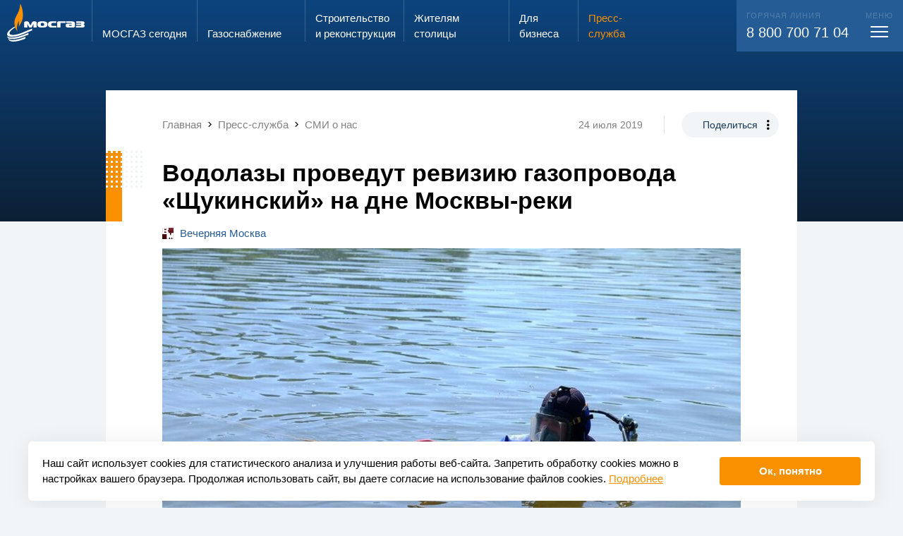

--- FILE ---
content_type: text/html; charset=UTF-8
request_url: https://www.mos-gaz.ru/press-service/publications/2019/07/24/2418
body_size: 17044
content:
<!DOCTYPE html>
<html class="h-fs20 m-fs20 s-fs10 bg-pc4" style="">
	<head>
		<meta http-equiv="Content-Type" content="text/html; charset=utf-8" />
		<meta name="viewport" content="width=display-width, initial-scale=1, maximum-scale=1, minimum-scale=1" />

		<title>Водолазы проведут ревизию газопровода «Щукинский» на дне Москвы-реки</title>
		<meta name="description" content="Водолазы проведут ревизию газопровода «Щукинский» на дне Москвы-реки" />
		<meta name="keywords" content="" />
		<script id='seospiderFingerprint'>var seospider={"rules":["6"],"meta":null};</script>		
		<link rel="shortcut icon" href="/favicon.ico" />
		<link rel="apple-touch-icon" sizes="192x192" href="/favicon_192.png" />
		<link rel="icon" type="image/png" sizes="256x256" href="/favicon_256.png" />
		<meta name='twitter:card' content='summary_large_image'><meta name='twitter:site' content='www.mos-gaz.ru'><meta property='og:title' content='Водолазы проведут ревизию газопровода «Щукинский» на дне Москвы-реки' /><meta name='twitter:title' content='Водолазы проведут ревизию газопровода «Щукинский» на дне Москвы-реки'><meta property='og:description' content='Водолазы проведут ревизию газопровода «Щукинский» на дне Москвы-реки' /><meta name='twitter:description' content='Водолазы проведут ревизию газопровода «Щукинский» на дне Москвы-реки' /><meta property='og:image' content='https://www.mos-gaz.ru/upload/social_img/cebdcd1c2efb03eb7c30239aa3e5178d.jpg' /><meta property='og:image:width' content='537' /><meta property='og:image:height' content='240' /><meta property='og:type' content='article' /><meta property='og:url' content='https://www.mos-gaz.ru/press-service/publications/2019/07/24/2418' /><meta property='article:published_time' content='2019-07-24' />		<script type="text/x-handlebars" id="superPopupOverlay">
	<div class="superPopupOverlay w100 h100 pf pa-tl showOnUploader op0 bgBlack5 overlay animated bounceInOverlay bg-b1" style="z-index:200;">
		<div class="pr w100 h100">
			<div class="pa pa-tl w100 h100 closer" style="background: url('/eva2/f/evaSuperPopup/image_782709.gif') center center no-repeat"></div>

			<div class="pa closeButton pa-tr"><div></div></div>
			<div class="pa leftArrow" style="top: 50%; left: 0;"><div></div></div>
			<div class="pa rightArrow" style="top: 50%; right: 0;"><div></div></div>
		</div>
	</div>
</script>

<script type="text/x-handlebars" id="superPopupWraper-miniatures">
	<div class="superPopupMiniaturesLine pf pa-bl w100 tac wsnw ofa bg-b1 animated flipInX" style="height:70px; z-index:201; margin-bottom:-20px;">
		<div class="moveLine">
			{{#each this}}<span data-index="{{index}}" class="miniatureShow dib hov pr hov pointer op50"><img style="height:50px;" src="/autoresize/0x50{{src_wo_domain}}" srcset="/autoresize/0x100{{src}} 2x" class="db" /><i class="db op-hov pa pa-tl w100 h100 bSolid bsbb delay03 bo-pc1 selector"></i></span>{{/each}}
		</div>
	</div>
</script>

<script type="text/x-handlebars" id="superPopupWraper">
	{{#if img}}
		<div class="iframePopupSuper fixedCenter fl showOnUploader haveFile pf op0 superPopupInside{{index}}_{{rand}} superPopupAppend superPopupWraper{{index}}_{{rand}}" style="z-index:201">
			<div class="ofh bgWhite pr" data-width-as=".superPopupInside{{index}}_{{rand}} .insideImg" data-height-as=".superPopupInside{{index}}_{{rand}} .insideImg, .superPopupInside{{index}}_{{rand}} .description">
				<img src="{{resized_src}}" data-max-height-of-win="1" data-max-width-of-win="1" data-padding-bottom-as-this-height=".superPopupInside{{index}}_{{rand}} .description" class="center db insideImg bsbb" />

				<div class="bgWhite description  w100">
					{{#if total_pages}}
						<div class="fr padd20 pagerContent">
							{{cur_page}}/{{total_pages}}
						</div>
					{{/if}}
					{{#if description}}
						<div class="padd20 descriptionContent">
							{{description}}
						</div>
					{{/if}}
					<div class="cb"></div>
				</div>

			</div>
		</div>
	{{/if}}
	{{#if iframe}}
			<div class="iframePopupSuper fixedCenter fl showOnUploader haveFile pf op0 superPopupInside{{index}}_{{rand}} superPopupAppend superPopupWraper{{index}}_{{rand}}" style="z-index:201">
				<div class="ofh bgWhite pr" data-width-as=".superPopupInside{{index}}_{{rand}} .insideImg" data-height-as=".superPopupInside{{index}}_{{rand}} .insideImg, .superPopupInside{{index}}_{{rand}} .description">

					<iframe src="{{src}}" {{#if width}}width="{{width}}"{{^}}width="9000" data-max-height-of-win="0.9"{{/if}} {{#if height}}height="{{height}}"{{^}}height="9000" data-max-width-of-win="0.9"{{/if}} data-padding-bottom-as-this-height=".superPopupInside{{index}}_{{rand}} .description" frameborder="0" class="center db insideImg bsbb" scrolling="no"></iframe>

					<div class="bgWhite description pa pa-bl w100">
						{{#if total_pages}}
							<div class="fr padd20 pagerContent">
								{{cur_page}}/{{total_pages}}
							</div>
						{{/if}}
						{{#if description}}
							<div class="padd20 descriptionContent">
								{{description}}
							</div>
						{{/if}}
					</div>

				</div>
			</div>
		{{/if}}
</script><link onload="if(typeof window.EvaCssLoaded === 'undefined'){ window.EvaCssLoaded=[]; }  window.EvaCssLoaded.push(['31cf3404e8320fb5cfe504b7050680e6','31cf3404e8320fb5cfe504b7050680e6.min.css?1763903258']); " rel="stylesheet" type="text/css"  href="/upload/combineCssJs/31cf3404e8320fb5cfe504b7050680e6.min.css?1763903258" />
						<script>
							if(typeof window.EvaComponent === "undefined" || !window.EvaComponent.scripts.isLoaded(["main","644939e3d826d027c44c564a7cbdfc55.min.js"])) { 
								if(typeof window.EvaScriptsLoaded === "undefined"){ window.EvaScriptsLoaded=[]; }
								var giftofspeed = document.createElement('script');
								giftofspeed.type = 'text/javascript';
								giftofspeed.src = '/upload/combineCssJs/644939e3d826d027c44c564a7cbdfc55.min.js?1753873244';
								giftofspeed.onload=function(){ window.EvaScriptsLoaded.push(["main","644939e3d826d027c44c564a7cbdfc55.min.js"]);  window.EvaScriptsLoaded.push(["main","jquery-1.11.1.min.js"]);  window.EvaScriptsLoaded.push(["main","jquery-migrate-1.2.1.min.js"]);  window.EvaScriptsLoaded.push(["main","evaUtils.js"]);  window.EvaScriptsLoaded.push(["main","lazyImages.js"]);  window.EvaScriptsLoaded.push(["main","engine.js"]);  window.EvaScriptsLoaded.push(["main","towar.js"]);  window.EvaScriptsLoaded.push(["main","Component.js"]);  window.EvaScriptsLoaded.push(["main","engine.js"]);  window.EvaScriptsLoaded.push(["main","counterGetter.js"]);  window.EvaScriptsLoaded.push(["main","evaSuperPopup.js"]);  window.EvaScriptsLoaded.push(["main","handlebars-last.js"]);  window.EvaScriptsLoaded.push(["main","evaTouch.js"]);  window.EvaScriptsLoaded.push(["main","jquery.mousewheel.min.js"]);  };
								document.getElementsByTagName('head').item(0).appendChild(giftofspeed);
							} else {
							    window.EvaScriptsLoaded.push(["main","644939e3d826d027c44c564a7cbdfc55.min.js"]);
							}
						</script>
						
					


				<script>
			if(typeof EvaComponent === 'undefined') { var EvaComponent={ exemplars:[] } };
			EvaComponent.exemplars.push(function() {
				EvaComponent.actions.fireAction("lang", "0");
				utils.forceLang(0);
			});
		</script>
	</head>
	<body class=" bg-pc4">

<div class="siteWrap stickerWrapper  ofh pr ">

            
<span id="comp-id-14-56908"></span>
        <div id="comp-id-15-23219" style="position: absolute; opacity: 0; pointer-events: none; width:0; height: 0; overflow: hidden;">
    <div class="scrollSize" style="width:200px; overflow: auto;">
        <div style="width: 400px; height:1px;"></div>
    </div>
</div>
        
                    <div class="pr">
                <div class="pa pa-tl w100">
                    
<div id="comp-id-16-59376" class="pr mainMenuWrap  transparentPageMenu transparentPageMenuForced">
	<div class="menuOverlay pf pf-pa w100 h100 bg-b1-op20 dn"></div>
	<div class="mainMenuWrap pa pa-tl w100">
		
<div id="comp-id-17-37820" class="pa menuDetailWrap w100 pa-bl transp100 disable-actions">
    <div class="mobileMenuHeader">
        <div class="veryBigMax padding h100">
            <div class="up12 margin h100">
                <div class="cell s-shrink s-middle pleft5 menuLogoColumn">
                    <img src="/eva2/site_templates/mosgaz/assets/logo.svg" alt="" class="db logo" />
                </div>
                <div class="cell s-auto s-middle">
                    <div class="only-s-dn inputSearchWrap">
                        <div id="comp-id-18-42888">
    <form action="/search/" method="get">
        <div class="iconedInput">
            <input autocomplete="off" type="text" name="query" class="w100 small" placeholder="Поиск..." />
            <span class="mdi mdi-magnify"></span>
            <span class="cross pointer mdi dni mdi-close"></span>
        </div>
    </form>
</div>                    </div>
                </div>
                <div class="cell s-shrink s-middle tac m-dn searchIniterColumn">
                    <div class="searchIniter">
                        <div class=" up12 splice h100">
                            <div class="cell s-12 s-middle">
                                <span class="mdi mdi-magnify fs30 w1"></span>
                            </div>
                        </div>
                    </div>
                </div>
                <div class="cell s-shrink" style="width: 55px"></div>
            </div>
        </div>

    </div>
    <div class="dn searchContainer veryBigMax padding">
        <div class="only-s-hpadd10">
            <div class="up12 margin h100">
                <div class="cell s-shrink s-middle pleft5 menuLogoColumn">
                    <img src="/eva2/site_templates/mosgaz/assets/logo.svg" alt="" class="transp100" style="max-width: 110px;" />
                </div>
                <div class="cell s-auto s-middle pr">
                    <div id="comp-id-19-76902" class="searchResultWrap darkModeVariant">
            <div id="comp-id-20-34914">
    </div>        </div>                </div>
                <div class="cell s-shrink only-s-dn" style="width: 55px"></div>
            </div>
        </div>
    </div>
    <div class="veryBigMax padding menuContainer">
        <div class="up12 splice">
            <div class="cell s-12 h-4 s-order-1 m-order-3 pr">
                <div class="pa pa-tl h100 bg-w1 call104Bg"></div>
                <div class="pr h100 call104Column bg-w1">
                    <div class="up12 flex  splice bg-w1" style="min-height: 100%;" id="comp-id-21-43284">
    <div class="cell only-m-ptop10  up12  tac  s-order-0 s-6 s-push-0  s-pull-0  m-order-0 m-6 m-push-0  m-pull-0  h-order-0 h-6 h-push-0  h-pull-0  flex c556c5b52-88d5-2fa1-a500-11681414c6f8 tac " id="comp-id-87-69693">
    	<div class="inside w100 up12 flex cell s-end " style="flex-grow: 1;">
            <div style="flex-basis: 100%; max-width: 100%; flex-grow: 1;">
                <div class="" id="comp-id-88-20547">
                    <div class="dib h100 pright10">
                        <span class="fs15">Запах газа?</span> <br>
                        <span class="fs24 ttu">звони</span>
                    </div>
                    <div class="dib h100" style="background: #C4C4C4; border-radius: 8px 8px 0px 0px; padding:13px 3px 0 3px;">
                        <div class="bg-w1 fs28 bold sc1 w100 hpadd3 vpadd10">104</div>
                    </div>
                </div>
            </div>
        </div>
    </div>

    <div class="cell   up12  tac  s-order-1 s-6 s-push-0  s-pull-0 s-is-last m-order-1 m-6 m-push-0  m-pull-0 m-is-last h-order-1 h-6 h-push-0  h-pull-0 h-is-last flex c23cb38e8-b2a7-ee8f-1f07-4054cf51f33b tac " id="comp-id-89-57575">
    	<div class="inside w100 up12 flex cell s-middle " style="/*flex-basis: 100%;*/ flex-grow: 1;">
            <div style="flex-basis: 100%; max-width: 100%; flex-grow: 1;">
                <div class="" id="comp-id-90-38094">
                    <a href="/individuals/info/zakaz-vdgo" class="btn1"><span>Вызвать слесаря</span></a>
                </div>
            </div>
        </div>
    </div>
</div>
                </div>
            </div>
            <div class="cell s-12  s-order-2 m-order-1">
                <div  class="">
                    <div class="pr">
                        <div class="up12 margin ptop20">
                            <div class="cell s-12 m-6 h-3">
                                <div class="m-pright40">
                                    
<div id="comp-id-22-78375" class="pbottom20 mainMenuBlockWrap ">
	<div class=" bold pbottom5 solid1-bottom bo-pc4-op50 menuRootWrap ">
        <div class="up12 splice">
            <div class="cell s-auto">
                <a class="clear w1 tdni" href="/about/">МОСГАЗ сегодня</a>
            </div>
            <div class="cell s-shrink m-dn s-middle">
                <span class="mdi mdi-chevron-down w1-op50 fs30 db lh10 padd5 menuToggler"></span>
            </div>
        </div>

	</div>
    <div class="childrenWrap ofh">
        <div>
                            <div class="vpadd10 childMenuWrap">
                    <a href="/about/direction/" class="pc4-op50 pc3-hover clear tdni childMenuItem">Руководство</a>
                </div>
                            <div class="vpadd10 childMenuWrap">
                    <a href="/about/team/" class="pc4-op50 pc3-hover clear tdni childMenuItem">Трудовой коллектив</a>
                </div>
                            <div class="vpadd10 childMenuWrap">
                    <a href="/about/job/" class="pc4-op50 pc3-hover clear tdni childMenuItem">Работа в АО «МОСГАЗ»</a>
                </div>
                            <div class="vpadd10 childMenuWrap">
                    <a href="/about/investors/" class="pc4-op50 pc3-hover clear tdni childMenuItem">Акционерам и инвесторам</a>
                </div>
                            <div class="vpadd10 childMenuWrap">
                    <a href="/about/certificates/" class="pc4-op50 pc3-hover clear tdni childMenuItem">Сертификаты, лицензии, свидетельства</a>
                </div>
                            <div class="vpadd10 childMenuWrap">
                    <a href="/about/thanks/" class="pc4-op50 pc3-hover clear tdni childMenuItem">Благодарности и награды</a>
                </div>
                            <div class="vpadd10 childMenuWrap">
                    <a href="/about/contacts/" class="pc4-op50 pc3-hover clear tdni childMenuItem">Контактная информация</a>
                </div>
                    </div>
    </div>
</div>                                </div>
                            </div>
                            <div class="cell s-12 m-6 h-3">
                                <div class="m-pright40">
                                                                        
<div id="comp-id-23-68216" class="pbottom20 mainMenuBlockWrap ">
	<div class=" bold pbottom5 solid1-bottom bo-pc4-op50 menuRootWrap ">
        <div class="up12 splice">
            <div class="cell s-auto">
                <a class="clear w1 tdni" href="/gas-supply/">Газо&shy;снабжение</a>
            </div>
            <div class="cell s-shrink m-dn s-middle">
                <span class="mdi mdi-chevron-down w1-op50 fs30 db lh10 padd5 menuToggler"></span>
            </div>
        </div>

	</div>
    <div class="childrenWrap ofh">
        <div>
                            <div class="vpadd10 childMenuWrap">
                    <a href="/gas-supply/scheme/" class="pc4-op50 pc3-hover clear tdni childMenuItem">Генеральная схема газоснабжения г. Москвы</a>
                </div>
                            <div class="vpadd10 childMenuWrap">
                    <a href="/gas-supply/moscow/" class="pc4-op50 pc3-hover clear tdni childMenuItem">Хронограф газового хозяйства г. Москвы</a>
                </div>
                            <div class="vpadd10 childMenuWrap">
                    <a href="/gas-supply/russia/" class="pc4-op50 pc3-hover clear tdni childMenuItem">Хронограф истории газовой промышленности России</a>
                </div>
                            <div class="vpadd10 childMenuWrap">
                    <a href="/gas-supply/flame/" class="pc4-op50 pc3-hover clear tdni childMenuItem">Вечный огонь</a>
                </div>
                    </div>
    </div>
</div>                                    
<div id="comp-id-24-3725" class="pbottom20 mainMenuBlockWrap ">
	<div class=" bold pbottom5 solid1-bottom bo-pc4-op50 menuRootWrap ">
        <div class="up12 splice">
            <div class="cell s-auto">
                <a class="clear w1 tdni" href="/projects/">Строительство и&nbsp;реконструкция</a>
            </div>
            <div class="cell s-shrink m-dn s-middle">
                <span class="mdi mdi-chevron-down w1-op50 fs30 db lh10 padd5 menuToggler"></span>
            </div>
        </div>

	</div>
    <div class="childrenWrap ofh">
        <div>
                            <div class="vpadd10 childMenuWrap">
                    <a href="/projects/main/" class="pc4-op50 pc3-hover clear tdni childMenuItem">Ключевые объекты</a>
                </div>
                            <div class="vpadd10 childMenuWrap">
                    <a href="/projects/technology/" class="pc4-op50 pc3-hover clear tdni childMenuItem">Используемые технологии</a>
                </div>
                    </div>
    </div>
</div>                                </div>

                            </div>
                            <div class="cell s-12 m-6 h-3">
                                <div class="m-pright40">
                                    
<div id="comp-id-25-4522" class="pbottom20 mainMenuBlockWrap ">
	<div class=" bold pbottom5 solid1-bottom bo-pc4-op50 menuRootWrap ">
        <div class="up12 splice">
            <div class="cell s-auto">
                <a class="clear w1 tdni" href="/individuals/">Жителям столицы</a>
            </div>
            <div class="cell s-shrink m-dn s-middle">
                <span class="mdi mdi-chevron-down w1-op50 fs30 db lh10 padd5 menuToggler"></span>
            </div>
        </div>

	</div>
    <div class="childrenWrap ofh">
        <div>
                            <div class="vpadd10 childMenuWrap">
                    <a href="/individuals/service/" class="pc4-op50 pc3-hover clear tdni childMenuItem">Предоставляемые услуги</a>
                </div>
                            <div class="vpadd10 childMenuWrap">
                    <a href="/individuals/prices/" class="pc4-op50 pc3-hover clear tdni childMenuItem">Цены</a>
                </div>
                            <div class="vpadd10 childMenuWrap">
                    <a href="/individuals/svc/" class="pc4-op50 pc3-hover clear tdni childMenuItem">Служба сервиса</a>
                </div>
                            <div class="vpadd10 childMenuWrap">
                    <a href="/individuals/single-window/" class="pc4-op50 pc3-hover clear tdni childMenuItem">Служба «Одно окно»</a>
                </div>
                            <div class="vpadd10 childMenuWrap">
                    <a href="/individuals/reception/" class="pc4-op50 pc3-hover clear tdni childMenuItem">Электронная приемная АО «МОСГАЗ»</a>
                </div>
                            <div class="vpadd10 childMenuWrap">
                    <a href="/individuals/antiterror/" class="pc4-op50 pc3-hover clear tdni childMenuItem">Противодействие экстремизму и терроризму</a>
                </div>
                    </div>
    </div>
</div>                                    
<div id="comp-id-26-72449" class="pbottom20 mainMenuBlockWrap ">
	<div class=" bold pbottom5 solid1-bottom bo-pc4-op50 menuRootWrap ">
        <div class="up12 splice">
            <div class="cell s-auto">
                <a class="clear w1 tdni" href="/business/">Для бизнеса</a>
            </div>
            <div class="cell s-shrink m-dn s-middle">
                <span class="mdi mdi-chevron-down w1-op50 fs30 db lh10 padd5 menuToggler"></span>
            </div>
        </div>

	</div>
    <div class="childrenWrap ofh">
        <div>
                            <div class="vpadd10 childMenuWrap">
                    <a href="/business/service/" class="pc4-op50 pc3-hover clear tdni childMenuItem">Предоставляемые услуги</a>
                </div>
                            <div class="vpadd10 childMenuWrap">
                    <a href="/business/zastroyshchikam-v-tinao/" class="pc4-op50 pc3-hover clear tdni childMenuItem">Застройщикам в ТиНАО</a>
                </div>
                            <div class="vpadd10 childMenuWrap">
                    <a href="/business/tekhnologicheskoe-prisoedinenie/" class="pc4-op50 pc3-hover clear tdni childMenuItem">Технологическое присоединение</a>
                </div>
                            <div class="vpadd10 childMenuWrap">
                    <a href="/business/svc/" class="pc4-op50 pc3-hover clear tdni childMenuItem">Управление «Моспромгаз»</a>
                </div>
                            <div class="vpadd10 childMenuWrap">
                    <a href="/business/lab/" class="pc4-op50 pc3-hover clear tdni childMenuItem">Лаборатория АО «МОСГАЗ»</a>
                </div>
                            <div class="vpadd10 childMenuWrap">
                    <a href="/business/procurement/" class="pc4-op50 pc3-hover clear tdni childMenuItem">Закупки</a>
                </div>
                            <div class="vpadd10 childMenuWrap">
                    <a href="/business/propertyauction/" class="pc4-op50 pc3-hover clear tdni childMenuItem">Имущественные торги</a>
                </div>
                            <div class="vpadd10 childMenuWrap">
                    <a href="/business/help/" class="pc4-op50 pc3-hover clear tdni childMenuItem">Справочная информация</a>
                </div>
                    </div>
    </div>
</div>                                </div>
                            </div>
                            <div class="cell s-12 m-6 h-3 pr">
                                <div class="up12-v h100 splice v-auto">
                                    <div class="v-cell s-v-auto m-pright20">
                                        <div class="m-pright40">
                                            
<div id="comp-id-27-24428" class="pbottom20 mainMenuBlockWrap selected showInner">
	<div class=" bold pbottom5 solid1-bottom bo-pc4-op50 menuRootWrap ">
        <div class="up12 splice">
            <div class="cell s-auto">
                <a class="clear w1 tdni" href="/press-service/">Пресс-служба</a>
            </div>
            <div class="cell s-shrink m-dn s-middle">
                <span class="mdi mdi-chevron-down w1-op50 fs30 db lh10 padd5 menuToggler"></span>
            </div>
        </div>

	</div>
    <div class="childrenWrap ofh">
        <div>
                            <div class="vpadd10 childMenuWrap">
                    <a href="/press-service/news/" class="pc4-op50 pc3-hover clear tdni childMenuItem">Новости</a>
                </div>
                            <div class="vpadd10 childMenuWrap">
                    <a href="/press-service/publications/" class="selected  sc1 clear tdni childMenuItem">СМИ о нас</a>
                </div>
                            <div class="vpadd10 childMenuWrap">
                    <a href="/press-service/media/" class="pc4-op50 pc3-hover clear tdni childMenuItem">Медиатека</a>
                </div>
                            <div class="vpadd10 childMenuWrap">
                    <a href="/press-service/e-vestnik/" class="pc4-op50 pc3-hover clear tdni childMenuItem">Информационный вестник</a>
                </div>
                            <div class="vpadd10 childMenuWrap">
                    <a href="/press-service/news-moscow/" class="pc4-op50 pc3-hover clear tdni childMenuItem">Новости Москвы</a>
                </div>
                            <div class="vpadd10 childMenuWrap">
                    <a href="/press-service/media-kit/" class="pc4-op50 pc3-hover clear tdni childMenuItem">Материалы для СМИ</a>
                </div>
                    </div>
    </div>
</div>                                                                                    </div>
                                    </div>
                                                                    </div>
                            </div>
                        </div>
                    </div>
                </div>
            </div>
            <div class="cell s-12 h-7 s-order-3 m-order-2">
                <div class="bg-pc2 w1 fs20 rem-pleft13 rem-pright13 vpadd20 contactsColumn pr">
                    <div class="pa h100 bg-pc2 contactsBg only-s-dn only-m-dn pa-tr"></div>
                    <div class="bold fs22 lh13 pbottom10 m-dn pr">Контакты</div>
                    <div class="up12 splice pr">
                        <div class="cell s-12 m-4">
                            <div class="fs11 ttu w1 op20 pbottom5">Горячая линия</div>
                            <div class="only-s-pbottom20">
                                <a class="wsnw w1 tdni clear" href="tel:88007007104">8 800 700 71 04</a>
                            </div>
                        </div>
                                                <div class="cell s-12 m-4">
                            <div class="fs11 ttu w1 op20 pbottom5">Электронная почта</div>
                            <div class=""><a href="mailto:info@mos-gaz.ru" class="w1 clear tdni">info@mos-gaz.ru</a></div>
                        </div>
                    </div>
                </div>
            </div>
        </div>
    </div>

</div>		<div  class="veryBigMax  ">

			<div class="up12 padding s-nowrap only-m-fs14 menuGridStart">
				<div class="cell s-shrink ptop5 logoColumn pbottom5 only-m-middle">
					<a href="/">
                        <img src="/eva2/site_templates/mosgaz/assets/logo.svg" alt="" class="mw100 dib logoImg" />						<img src="/eva2/site_templates/mosgaz/assets/mosgaz_fire_only.svg" alt="" class="mw100 dn logoImgMini" />
					</a>
				</div>

									<a class="cell menu-ind-0 only-s-dn menuItem up12 splice s-shrink  clear tdni solid1-left bo-w1-op80 pc3-hover  w1" style="" href="/about/" >
						<span class="cell s-12 s-end">
							<span class="menuSizer db">
								МОСГАЗ сегодня							</span>
						</span>
					</a>
									<a class="cell menu-ind-2 only-s-dn menuItem up12 splice s-shrink  clear tdni solid1-left bo-w1-op80 pc3-hover  w1" style="" href="/gas-supply/" >
						<span class="cell s-12 s-end">
							<span class="menuSizer db">
								Газо&shy;снабжение							</span>
						</span>
					</a>
									<a class="cell menu-ind-3 only-s-dn menuItem up12 splice s-shrink  clear tdni solid1-left bo-w1-op80 pc3-hover  w1" style="" href="/projects/" >
						<span class="cell s-12 s-end">
							<span class="menuSizer db">
								Строительство и&nbsp;реконструкция							</span>
						</span>
					</a>
									<a class="cell menu-ind-4 only-s-dn menuItem up12 splice s-shrink  clear tdni solid1-left bo-w1-op80 pc3-hover  w1" style="" href="/individuals/" >
						<span class="cell s-12 s-end">
							<span class="menuSizer db">
								Жителям столицы							</span>
						</span>
					</a>
									<a class="cell menu-ind-5 only-s-dn menuItem up12 splice s-shrink  clear tdni solid1-left bo-w1-op80 pc3-hover  w1" style="" href="/business/" >
						<span class="cell s-12 s-end">
							<span class="menuSizer db">
								Для бизнеса							</span>
						</span>
					</a>
									<a class="cell menu-ind-6 only-s-dn menuItem up12 splice s-shrink  clear tdni solid1-left bo-w1-op80 pc3-hover sc1" style="" href="/press-service/" >
						<span class="cell s-12 s-end">
							<span class="menuSizer db">
								Пресс-служба							</span>
						</span>
					</a>
				
				<span class="cell s-auto callCenterPusher only-m-dn "></span>
                				<span class="cell  up12 splice s-shrink w1 clear tdni  pr">
					<div class="menuMorpher pr ">
						<div class="morphBg ofh pa pa-tr bg-pc2 w100">
							<div class="telWrap pa">
								<div class="fs20 wsnw pr">
									<div class="fs11 ttu w1 op20 pbottom5">
                                        Горячая линия
									</div>
                                    <a class="wsnw w1 tdni clear only-s-fs16" href="tel:88007007104">8 800 700 71 04</a>
								</div>
							</div>
							<div class="togglerWrap pa">
								<div class="cell  s-12 s-end fs20 wsnw pr">
									<div class="fs11 ttu w1 op20  tac menuTitle">
										меню
									</div>
									<div class="toggleMenuDetail mtop3 pointer vpadd5 db ">
										<div class="toggleMenu tac up12 splice topPanelHeight" style="width: 48px;" id="comp-id-28-89947">
	<div class="cell s-auto s-middle" style="height:17px;">
		<span class="menuBars center"></span>
	</div>
</div>									</div>
								</div>
							</div>
						</div>
					</div>
				</span>
							</div>
		</div>
	</div>
</div>                </div>
                    <div class="indexedData">
            
<div id="comp-id-29-75354">
            <div id="comp-id-30-68619">
    
<div id="comp-id-31-29425"
    class="newsDetailPopupWrap pr transp100 ordinaryNews">
            <div class="pa pa-tl w100 bg"></div>
        <div class="wrap1 pr newsDotts">
            
            <div class="wrap2">
                                    <div class="mediumPadding s-ptop10 m-ptop20" style="padding-right: 1.3rem !important;">
                        <div class="up12 margin " id="comp-id-32-3361">
            <div class="cell s-middle s-12 m-auto ">
            <div class="max none s-vpadd10 m-vpadd20" id="comp-id-33-65014">
	<div class="" style="overflow-y:hidden; overflow-x:auto;">
					<div class="wsnw pright20 fs15" itemscope itemtype="http://schema.org/BreadcrumbList">
								<span class="mdi mdi-chevron-left m-dn "></span>
															<span
							class="only-s-dn"><span itemprop="itemListElement" itemscope itemtype="http://schema.org/ListItem"><a href="/" itemscope itemtype="http://schema.org/Thing" itemprop="item" class="tdni clear w5 pc2-hover" id="comp-id-34-37703"><span itemprop="name">Главная</span></a><meta itemprop="position" content="1" /></span>
</span>
													<span class="mdi mdi-chevron-right only-s-dn "></span>
																																<span
							class="only-s-dn"><span itemprop="itemListElement" itemscope itemtype="http://schema.org/ListItem"><a href="/press-service/" itemscope itemtype="http://schema.org/Thing" itemprop="item" class="tdni clear w5 pc2-hover" id="comp-id-35-6347"><span itemprop="name">Пресс-служба</span></a><meta itemprop="position" content="2" /></span>
</span>
													<span class="mdi mdi-chevron-right only-s-dn "></span>
																																<span
							class=""><span itemprop="itemListElement" itemscope itemtype="http://schema.org/ListItem"><a href="/press-service/publications/" itemscope itemtype="http://schema.org/Thing" itemprop="item" class="tdni clear w5 pc2-hover" id="comp-id-36-34"><span itemprop="name">СМИ о нас</span></a><meta itemprop="position" content="3" /></span>
</span>
						
																																	</div>
			</div>
</div>        </div>
        <div class="cell s-12 only-s-tac m-shrink s-middle only-s-dn">
                            <span class=" fs14 dib vam vpadd5 m-solid1-right w5 bo-w2 m-pright30 m-mright20">24 июля 2019</span>
                        <span class="dib vam only-s-dn ">
                <div id="comp-id-37-52261" class="shareWrap ">
    <div class="dib pr">
        <span class="dib rad200 vpadd10 hpadd30 fs14 bg-pc4  pc1  pc4-hover bg-pc1-hover pointer shareIniter trans03">Поделиться</span>
        <span class="pa mdi mdi-dots-vertical dotsIcon"></span>
        <div class="pa pa-tl w100 shareOptions ofh">
            <div class="inner bg-pc4 rad18 ofh pr">
                <div class="vpadd10 hpadd30 fs14">Поделиться</div>
                
            
<a id="comp-id-38-83836" href="http://vk.com/share.php?url=http://www.mos-gaz.ru/press-service/publications/2019/07/24/2418" class="vpadd10 winCre tac db hpadd30 lh12">
            Вконтакте
                </a>
                
<a id="comp-id-39-75358" href="http://www.mos-gaz.ru/press-service/publications/2019/07/24/2418" class="vpadd10 copyUrl tac db hpadd30 lh12">
                        Скопировать ссылку
    </a>
    

<script type="text/javascript">
    if(typeof EvaComponent === 'undefined') { var EvaComponent={ exemplars:[] } }
    EvaComponent.exemplars.push(function() {
        $(".winCre").off("click").on("click", function () {
            window.open($(this).attr("href"), 'swnd', 'height=400,width=700', false);
            if(typeof EvaComponent !== "undefined") {
                EvaComponent.actions.fireAction("open_share_success", $(this));
            }
            return false;
        });


        var copyTextToClipboard=function(text) {
            var textArea = document.createElement("textarea");

            textArea.style.position = 'fixed';
            textArea.style.top = 0;
            textArea.style.left = 0;


            textArea.style.width = '2em';
            textArea.style.height = '2em';

            textArea.style.padding = 0;


            textArea.style.border = 'none';
            textArea.style.outline = 'none';
            textArea.style.boxShadow = 'none';

            textArea.style.background = 'transparent';

            textArea.value = text;
            document.body.appendChild(textArea);
            textArea.select();

            try {
                var successful = document.execCommand('copy');
                document.body.removeChild(textArea);
                if (successful) {
                    return true;
                }
            } catch (err) {
                document.body.removeChild(textArea);
                return false;
            }

            return false;
        };


        $(".copyUrl").on("click",function () {
            var success=copyTextToClipboard($(this).attr("href"));
            if(typeof EvaComponent !== "undefined") {
                if(success) {
                    EvaComponent.actions.fireAction("copy_success", $(this));
                } else {
                    EvaComponent.actions.fireAction("copy_fail", $(this));
                }
            }
            return false;
        });


    });
</script>

            </div>
        </div>
        <div class="pa pa-tl w100 h100 copySuccess bg-pc4 rad18 ofh tac">
            <div class="vpadd10 hpadd30 fs14">Скопировано!</div>
        </div>
    </div>

</div>            </span>
        </div>
    </div>                    </div>
                
                <div class="max mediumPadding ">
                    <div class="up12 margin">
                                                    <div class="cell s-auto">
                                <h1>Водолазы проведут ревизию газопровода «Щукинский» на дне Москвы-реки</h1>
                                                                                                    <div class="pbottom10">
                                       <a class="pc2 clea tdni" rel="nofollow noopener noreferrer" target="_blank"
                                            href="https://vm.ru/news/684791.html">
                                                                                       <img src="/upload/dynamic/2024-09/24/favicons-f3a429c4-6c03b4cf.png" alt="" class="dib vam">
                                                                                      <span class="dib vam pleft5">Вечерняя Москва</span>
                                      </a>
                                   </div>
                                                            </div>
                            <div class="cell s-1"></div>
                                                <div
                            class="cell s-12 ">
                            
                                                                                                                                        <img src="https://storage.yandexcloud.net/mosgaz-prod-public/autoresize/rs.820x0/2024-09/24/de6e972aebf1def7cdd6db077965b74d-1601ded-b7892f0b.jpg" alt=""
                                            class="db pbottom20 mw100" />
                                                                                                                                        
                        </div>

                    </div>

                </div>

                                    <div class="padding4">
                        <p>Специалисты Мосгаза проверят состояние <nobr>газопровода-дюкера</nobr> «Щукинский». Он находится на глубине пяти метров на дне <nobr>Москвы-реки</nobr>. Об этом сообщает агентство городских новостей «Москва» со ссылкой на <nobr>пресс-службу</nobr> Мосгаза.</p>
<p>— Мосгаз проверит состояние одного из уникальных подводных объектов газового хозяйства столицы, расположенного на дне <nobr>Москвы-реки</nobr>. Команда профессиональных водолазов под контролем специалистов Общества исследует состояние газопровода, транспортирующего газ к крупнейшему системообразующему газорегуляторному пункту «Щукино», питающему жилые дома Центрального и Западного административных округов столицы и важнейшие объекты энергетики, — сообщили в <nobr>пресс-службе</nobr> ведомства.</p>
<p>Помимо этого стало известно, что в 2019 году будет водолазы проведут исследование состояния восьми дюкеров, расположенных на глубине 10 метров под водой.</p>
<p>Известно, что в начале лета Мосгаз начал масштабную программу ремонта <nobr>газопроводов-дюкеров</nobr>. По ним газ транспортируется через <nobr>Москву-реку</nobr>, Яузу и водохранилища на различные предприятия.</p>
<p>Кстати, новые малые архитектурные формы появятся на площади Академика Доллежаля к сентябрю 2019 года.</p>                    </div>
                
            </div>
        </div>

        
        
            <div class="wrap1 mbottom30">
            <div class="wrap2 vpadd20">
                <div class="padding4">
                    <div class="vpadd20 solid1-top bo-w2">
                        <div class="up12 margin" id="comp-id-40-55382">
    <div class="cell s-middle s-12 m-auto ">
        <div class="vpadd5">
                            <img src="/upload/dynamic/2024-09/24/favicons-f3a429c4-6c03b4cf.png" alt="" class="dib vam">
                <span class=" vam pleft5">Вечерняя Москва</span>
                                        <span class=" fs14 dib vam solid1-left w5 bo-w4 pleft10 mleft10">24 июля 2019</span>
                    </div>
    </div>
    <div class="cell s-12 only-s-tac m-shrink s-middle only-s-ptop20">
        <span class="dib vam ">
            <div id="comp-id-41-8768" class="shareWrap ">
    <div class="dib pr">
        <span class="dib rad200 vpadd10 hpadd30 fs14 bg-pc4  pc1  pc4-hover bg-pc1-hover pointer shareIniter trans03">Поделиться</span>
        <span class="pa mdi mdi-dots-vertical dotsIcon"></span>
        <div class="pa pa-tl w100 shareOptions ofh">
            <div class="inner bg-pc4 rad18 ofh pr">
                <div class="vpadd10 hpadd30 fs14">Поделиться</div>
                
            
<a id="comp-id-42-82378" href="http://vk.com/share.php?url=http://www.mos-gaz.ru/press-service/publications/2019/07/24/2418" class="vpadd10 winCre tac db hpadd30 lh12">
            Вконтакте
                </a>
                
<a id="comp-id-43-40563" href="http://www.mos-gaz.ru/press-service/publications/2019/07/24/2418" class="vpadd10 copyUrl tac db hpadd30 lh12">
                        Скопировать ссылку
    </a>
    

<script type="text/javascript">
    if(typeof EvaComponent === 'undefined') { var EvaComponent={ exemplars:[] } }
    EvaComponent.exemplars.push(function() {
        $(".winCre").off("click").on("click", function () {
            window.open($(this).attr("href"), 'swnd', 'height=400,width=700', false);
            if(typeof EvaComponent !== "undefined") {
                EvaComponent.actions.fireAction("open_share_success", $(this));
            }
            return false;
        });


        var copyTextToClipboard=function(text) {
            var textArea = document.createElement("textarea");

            textArea.style.position = 'fixed';
            textArea.style.top = 0;
            textArea.style.left = 0;


            textArea.style.width = '2em';
            textArea.style.height = '2em';

            textArea.style.padding = 0;


            textArea.style.border = 'none';
            textArea.style.outline = 'none';
            textArea.style.boxShadow = 'none';

            textArea.style.background = 'transparent';

            textArea.value = text;
            document.body.appendChild(textArea);
            textArea.select();

            try {
                var successful = document.execCommand('copy');
                document.body.removeChild(textArea);
                if (successful) {
                    return true;
                }
            } catch (err) {
                document.body.removeChild(textArea);
                return false;
            }

            return false;
        };


        $(".copyUrl").on("click",function () {
            var success=copyTextToClipboard($(this).attr("href"));
            if(typeof EvaComponent !== "undefined") {
                if(success) {
                    EvaComponent.actions.fireAction("copy_success", $(this));
                } else {
                    EvaComponent.actions.fireAction("copy_fail", $(this));
                }
            }
            return false;
        });


    });
</script>

            </div>
        </div>
        <div class="pa pa-tl w100 h100 copySuccess bg-pc4 rad18 ofh tac">
            <div class="vpadd10 hpadd30 fs14">Скопировано!</div>
        </div>
    </div>

</div>        </span>
    </div>
</div>                    </div>
                </div>
            </div>
        </div>
                    <div class="s-ptop20 m-ptop30 h-ptop40">
                <div class="smallMax shift">
                    <h3 class="tac">Читайте также</h3>
                    <div class="wrap1">
                        <div id="comp-id-44-30482">
            <div class="">
            <div class="up12 margin s-size-1 m-size-3">
                <div id="comp-id-45-8962" class="cell bg-w1   onePixShadow hpadd15 vpadd20 mbottom20">
    <div class="w5 pbottom10 fs12">
        13 октября                    <img src="/upload/dynamic/2024-09/24/riacity-96309a11-5a11de74.png" title="Ria.City" alt="" class="dib vam mleft5">
            </div>
        <a href="/press-service/publications/2025/10/13/6979" data-set-memory="/press-service/publications/2025/10/13/6979" class="setMemoryFull">Виртуальный музей открыт к 160-летию газового хозяйства столицы</a>
            <div class="b1 ptop10">
                    </div>
    </div><div id="comp-id-46-87415" class="cell bg-w1   onePixShadow hpadd15 vpadd20 mbottom20">
    <div class="w5 pbottom10 fs12">
        13 октября                    <img src="/upload/dynamic/2024-09/24/kghmoscow-a2126fc2-be5e4dc9.png" title="Комплекс городского хозяйства Москвы" alt="" class="dib vam mleft5">
            </div>
        <a href="/press-service/publications/2025/10/13/6978" data-set-memory="/press-service/publications/2025/10/13/6978" class="setMemoryFull">Виртуальные музеи расскажут историю столичных городских служб</a>
            <div class="b1 ptop10">
                    </div>
    </div><div id="comp-id-47-47397" class="cell bg-w1   onePixShadow hpadd15 vpadd20 mbottom20">
    <div class="w5 pbottom10 fs12">
        13 октября                    <img src="/upload/dynamic/2024-09/24/favicons-28e5a366-909017fa.png" title="Официальный сайт Мэра Москвы" alt="" class="dib vam mleft5">
            </div>
        <a href="/press-service/publications/2025/10/13/6969" data-set-memory="/press-service/publications/2025/10/13/6969" class="setMemoryFull">Мосгаз наградил победителей конкурса юных художников</a>
            <div class="b1 ptop10">
                    </div>
    </div>            </div>
            <div class="pagesWrap">
                

    <div id="comp-id-48-66322" class="ptop20 tac pagesWrap">
                            
	        </div>

            </div>
        </div>
    </div>                    </div>
                </div>
            </div>
        
                    <div class="smallMax">
                
	
<div class="removeWhiteBg c9282c676-16f8-33c9-e6d9-bbada3ca929c excludeFromIndex" id="comp-id-49-4861">
	
<div  class="blockWrap up12 flex cb75612e4-1fd1-4d96-098e-27adebd3b45d  " id="comp-id-50-42294">
		<div class="innerGridWrap " style="flex-basis: 100%;  max-width: 100%; flex-grow: 1;"><div class="up12 flex  margin" style="min-height: 100%;">
	
                                                        
<div class="cell   up12  mosColumn  s-order-0 s-12 s-push-0  s-pull-0 s-is-last m-order-0 m-6 m-push-0  m-pull-0  h-order-0 h-4 h-push-0  h-pull-0  flex cbfbd7d03-2e6c-1020-3e79-0b943d227c55 mosColumn " id="comp-id-51-33590" >
	<div class="inside w100 up12 flex cell " style="/*flex-basis: 100%;*/ flex-grow: 1;"><div style="flex-basis: 100%; max-width: 100%; flex-grow: 1;">
														


<div id="comp-id-52-45260">
	

	<div id="comp-id-53-80093">
    <div class="likeH4">Информационный вестник АО «МОСГАЗ»</div>
    <div class="ptop20">
        <div id="comp-id-54-43812" class="cell pr mbottom30 hoverAInside" style="max-width: 173px; margin: 0 auto;">
    <div class="vestnikItemImgWrap">
        <div class="vestnikItemImg bg-w2 lazyBgData" data-bg="url('https://storage.yandexcloud.net/mosgaz-prod-public/autoresize/rs.173x245xC/2025-11/26/MOSGAZ_yubileinyi_vestnik_noyabr_2025-1--08741007.jpg')" style="padding-bottom: 141.61849710983%;"></div>
    </div>
    <div class="ptop5">
        <a href="https://storage.yandexcloud.net/mosgaz-prod-public/2025-11/26/MOSGAZ_yubileinyi_vestnik_noyabr_2025-f2-98b56b24.pdf">
            №9 (171)                            <br />ноябрь 2025            
        </a>
    </div>
    <a href="https://storage.yandexcloud.net/mosgaz-prod-public/2025-11/26/MOSGAZ_yubileinyi_vestnik_noyabr_2025-f2-98b56b24.pdf" class="clear tdni db pa pa-tl w100 h100"></a>
</div>    </div>
</div>

	
</div>
										</div></div>
	</div>

                                    
<div class="cell   up12    s-order-1 s-12 s-push-0  s-pull-0 s-is-last m-order-1 m-6 m-push-0  m-pull-0 m-is-last h-order-1 h-4 h-push-0  h-pull-0  flex ca25fa028-1fe5-5fa6-54f9-45f93222541e  " id="comp-id-55-24437" >
	<div class="inside w100 up12 flex cell " style="/*flex-basis: 100%;*/ flex-grow: 1;"><div style="flex-basis: 100%; max-width: 100%; flex-grow: 1;">
														<div id="comp-id-56-72065" class="h100 w1 pr" style="background-color: rgba(27, 57, 88, 1);">
    <div class="pr bg-w2 lazyBgData" data-bg="url('/autoresize/rs.330x0/upload/dynamic/2024-09/24/Nash-blok-71f55830-fc237a53-13b241eb.jpg')" style="background-repeat: no-repeat; background-size: cover; padding-bottom: 76.610169491525%;">
        <span class="pa pa-bl w1 bg-b1-op50 z3 galleryTag fs13 ttu hpadd15 vpadd5">Памятка</span>
    </div>

    <div class="fs18 bold padd30">
        Как отличить сотрудника МОСГАЗа от мошенника    </div>
            <a href="/individuals/info/kak-otlichit-sotrudnika-mosgaza-ot-moshennika" class="db pa pa-tl w100 h100"></a>
    </div>										</div></div>
	</div>

                                    
<div class="cell   up12  pr mosColumn red  s-order-2 s-12 s-push-0  s-pull-0 s-is-last m-order-2 m-12 m-push-0  m-pull-0 m-is-last h-order-2 h-4 h-push-0  h-pull-0 h-is-last flex cd91faa00-108f-53ac-29d7-c10f00002efa pr mosColumn red " id="comp-id-57-57673" >
	<div class="inside w100 up12 flex cell " style="/*flex-basis: 100%;*/ flex-grow: 1;"><div style="flex-basis: 100%; max-width: 100%; flex-grow: 1;">
														


<div id="comp-id-58-53021">
	

	
<div id="comp-id-59-41264">
	<div class="up12 margin pbottom20">
		<div class="cell s-auto s-middle bold fs18 ">
			Новости Москвы
		</div>
        <div class="cell s-shrink">
            <img src="/eva2/site_templates/mosgaz/assets/moscow_logo.svg" alt="" class="db mw100">
        </div>
	</div>
						<div class="pbottom20">
				<a href="/press-service/news-moscow/2025/12/11/9256">Городские службы перешли в режим повышенной готовности из-за ухудшения погоды</a>
				<div class="ptop5 w4 fs13">
					11.12.2025				</div>
			</div>
					<div class="pbottom20">
				<a href="/press-service/news-moscow/2025/12/11/9255">Всероссийская премия молодёжных достижений «Время молодых»</a>
				<div class="ptop5 w4 fs13">
					11.12.2025				</div>
			</div>
					<div class="pbottom20">
				<a href="/press-service/news-moscow/2025/12/11/9254">На востоке столицы капитально отремонтировали 62 многоквартирных дома</a>
				<div class="ptop5 w4 fs13">
					11.12.2025				</div>
			</div>
			</div>

	
</div>
																					
<div class="readMoreWrap" id="comp-id-60-79879">

	    <a class="db pa pa-br tdni clear pc1 pc3-hover" href="/press-service/news_moscow/" >

                        <span class="dib vam ttu fs13 pright5 bold">Подробнее</span>
                        <span class="dib vam bg-const3 mdi mdi-chevron-right lh10 fs26"></span>
    
	    </a>

</div>										</div></div>
	</div>

                                    

		</div></div>
	</div>


	
	
</div>

            </div>
            
</div></div>    </div>
        </div>
                                <div class="hideOnPopup dn">
                    
<div id="comp-id-62-98918" class="headerBlankWrap">

</div>                </div>
                        <div class="hideOnPopup dn">
                
            </div>


        </div>
    	<div class="fullWrapper">
                    <div class="pr hideOnPopup dn">
                

<div id="comp-id-63-67763" class="max padding pr level2MenuWrap" >
    
</div>
            </div>
        
		


		<div class="hideOnPopup haveNotHeaderContent dn">
			<div class="wrap1 ">
				<div class="wrap2 ">
                    <div class="indexedData">
                                                                                    <div class="max padding s-vpadd10 m-vpadd20" id="comp-id-64-67973">
	<div class="" style="overflow-y:hidden; overflow-x:auto;">
					<div class="wsnw pright20 fs15" itemscope itemtype="http://schema.org/BreadcrumbList">
								<span class="mdi mdi-chevron-left m-dn w5"></span>
															<span
							class="only-s-dn"><span itemprop="itemListElement" itemscope itemtype="http://schema.org/ListItem"><a href="/" itemscope itemtype="http://schema.org/Thing" itemprop="item" class="tdni clear w5 pc2-hover" id="comp-id-65-15769"><span itemprop="name">Главная</span></a><meta itemprop="position" content="1" /></span>
</span>
													<span class="mdi mdi-chevron-right only-s-dn w5"></span>
																																<span
							class="only-s-dn"><span itemprop="itemListElement" itemscope itemtype="http://schema.org/ListItem"><a href="/press-service/" itemscope itemtype="http://schema.org/Thing" itemprop="item" class="tdni clear w5 pc2-hover" id="comp-id-66-99028"><span itemprop="name">Пресс-служба</span></a><meta itemprop="position" content="2" /></span>
</span>
													<span class="mdi mdi-chevron-right only-s-dn w5"></span>
																																<span
							class=""><span itemprop="itemListElement" itemscope itemtype="http://schema.org/ListItem"><a href="/press-service/publications/" itemscope itemtype="http://schema.org/Thing" itemprop="item" class="tdni clear w5 pc2-hover" id="comp-id-67-81358"><span itemprop="name">СМИ о нас</span></a><meta itemprop="position" content="3" /></span>
</span>
						
																																	</div>
			</div>
</div>                                                                                                            <div id="contentNotLoaded"></div>

	
<div class="removeWhiteBg c9282c676-16f8-33c9-e6d9-bbada3ca929c excludeFromIndex" id="comp-id-1-9376">
	
<div  class="blockWrap up12 flex cb75612e4-1fd1-4d96-098e-27adebd3b45d  " id="comp-id-2-42568">
		<div class="innerGridWrap " style="flex-basis: 100%;  max-width: 100%; flex-grow: 1;"><div class="up12 flex  margin" style="min-height: 100%;">
	
                                                        
<div class="cell   up12  mosColumn  s-order-0 s-12 s-push-0  s-pull-0 s-is-last m-order-0 m-6 m-push-0  m-pull-0  h-order-0 h-4 h-push-0  h-pull-0  flex cbfbd7d03-2e6c-1020-3e79-0b943d227c55 mosColumn " id="comp-id-3-68319" >
	<div class="inside w100 up12 flex cell " style="/*flex-basis: 100%;*/ flex-grow: 1;"><div style="flex-basis: 100%; max-width: 100%; flex-grow: 1;">
														


<div id="comp-id-4-87827">
	

	<div id="comp-id-5-79377">
    <div class="likeH4">Информационный вестник АО «МОСГАЗ»</div>
    <div class="ptop20">
        <div id="comp-id-6-71111" class="cell pr mbottom30 hoverAInside" style="max-width: 173px; margin: 0 auto;">
    <div class="vestnikItemImgWrap">
        <div class="vestnikItemImg bg-w2 lazyBgData" data-bg="url('https://storage.yandexcloud.net/mosgaz-prod-public/autoresize/rs.173x245xC/2025-11/26/MOSGAZ_yubileinyi_vestnik_noyabr_2025-1--08741007.jpg')" style="padding-bottom: 141.61849710983%;"></div>
    </div>
    <div class="ptop5">
        <a href="https://storage.yandexcloud.net/mosgaz-prod-public/2025-11/26/MOSGAZ_yubileinyi_vestnik_noyabr_2025-f2-98b56b24.pdf">
            №9 (171)                            <br />ноябрь 2025            
        </a>
    </div>
    <a href="https://storage.yandexcloud.net/mosgaz-prod-public/2025-11/26/MOSGAZ_yubileinyi_vestnik_noyabr_2025-f2-98b56b24.pdf" class="clear tdni db pa pa-tl w100 h100"></a>
</div>    </div>
</div>

	
</div>
										</div></div>
	</div>

                                    
<div class="cell   up12    s-order-1 s-12 s-push-0  s-pull-0 s-is-last m-order-1 m-6 m-push-0  m-pull-0 m-is-last h-order-1 h-4 h-push-0  h-pull-0  flex ca25fa028-1fe5-5fa6-54f9-45f93222541e  " id="comp-id-7-48225" >
	<div class="inside w100 up12 flex cell " style="/*flex-basis: 100%;*/ flex-grow: 1;"><div style="flex-basis: 100%; max-width: 100%; flex-grow: 1;">
														<div id="comp-id-8-22667" class="h100 w1 pr" style="background-color: rgba(27, 57, 88, 1);">
    <div class="pr bg-w2 lazyBgData" data-bg="url('/autoresize/rs.330x0/upload/dynamic/2024-09/24/Nash-blok-71f55830-fc237a53-13b241eb.jpg')" style="background-repeat: no-repeat; background-size: cover; padding-bottom: 76.610169491525%;">
        <span class="pa pa-bl w1 bg-b1-op50 z3 galleryTag fs13 ttu hpadd15 vpadd5">Памятка</span>
    </div>

    <div class="fs18 bold padd30">
        Как отличить сотрудника МОСГАЗа от мошенника    </div>
            <a href="/individuals/info/kak-otlichit-sotrudnika-mosgaza-ot-moshennika" class="db pa pa-tl w100 h100"></a>
    </div>										</div></div>
	</div>

                                    
<div class="cell   up12  pr mosColumn red  s-order-2 s-12 s-push-0  s-pull-0 s-is-last m-order-2 m-12 m-push-0  m-pull-0 m-is-last h-order-2 h-4 h-push-0  h-pull-0 h-is-last flex cd91faa00-108f-53ac-29d7-c10f00002efa pr mosColumn red " id="comp-id-9-36506" >
	<div class="inside w100 up12 flex cell " style="/*flex-basis: 100%;*/ flex-grow: 1;"><div style="flex-basis: 100%; max-width: 100%; flex-grow: 1;">
														


<div id="comp-id-10-86217">
	

	
<div id="comp-id-11-35639">
	<div class="up12 margin pbottom20">
		<div class="cell s-auto s-middle bold fs18 ">
			Новости Москвы
		</div>
        <div class="cell s-shrink">
            <img src="/eva2/site_templates/mosgaz/assets/moscow_logo.svg" alt="" class="db mw100">
        </div>
	</div>
						<div class="pbottom20">
				<a href="/press-service/news-moscow/2025/12/11/9256">Городские службы перешли в режим повышенной готовности из-за ухудшения погоды</a>
				<div class="ptop5 w4 fs13">
					11.12.2025				</div>
			</div>
					<div class="pbottom20">
				<a href="/press-service/news-moscow/2025/12/11/9255">Всероссийская премия молодёжных достижений «Время молодых»</a>
				<div class="ptop5 w4 fs13">
					11.12.2025				</div>
			</div>
					<div class="pbottom20">
				<a href="/press-service/news-moscow/2025/12/11/9254">На востоке столицы капитально отремонтировали 62 многоквартирных дома</a>
				<div class="ptop5 w4 fs13">
					11.12.2025				</div>
			</div>
			</div>

	
</div>
																					
<div class="readMoreWrap" id="comp-id-12-11109">

	    <a class="db pa pa-br tdni clear pc1 pc3-hover" href="/press-service/news_moscow/" >

                        <span class="dib vam ttu fs13 pright5 bold">Подробнее</span>
                        <span class="dib vam bg-const3 mdi mdi-chevron-right lh10 fs26"></span>
    
	    </a>

</div>										</div></div>
	</div>

                                    

		</div></div>
	</div>


	
	
</div>


                                            </div>
				</div>
			</div>
		</div>

	</div>

	
                        
<div id="comp-id-68-42549">
	<div class="bigMax footerBg">
		<div class="max padding ptop40 mtop20 mbottom40">
			<div class="up12 margin">
                <div class="cell s-12 pbottom40 only-s-dn">
                    <div id="comp-id-69-73568">
    <div class="solid1-top solid1-bottom bo-w2 vpadd20">
        <div class="up12 margin s-nowrap menuFooter fs14 s-between">
                            <div class="cell s-shrink ptop5 logoColumn menuItem pbottom5">
                    <a class="clear tdni pc1" href="/about/">МОСГАЗ сегодня</a>
                </div>
                            <div class="cell s-shrink ptop5 logoColumn menuItem pbottom5">
                    <a class="clear tdni pc1" href="/gas-supply/">Газо&shy;снабжение</a>
                </div>
                            <div class="cell s-shrink ptop5 logoColumn menuItem pbottom5">
                    <a class="clear tdni pc1" href="/projects/">Строительство и&nbsp;реконструкция</a>
                </div>
                            <div class="cell s-shrink ptop5 logoColumn menuItem pbottom5">
                    <a class="clear tdni pc1" href="/individuals/">Жителям столицы</a>
                </div>
                            <div class="cell s-shrink ptop5 logoColumn menuItem pbottom5">
                    <a class="clear tdni pc1" href="/business/">Для бизнеса</a>
                </div>
                            <div class="cell s-shrink ptop5 logoColumn menuItem pbottom5">
                    <a class="clear tdni pc1" href="/press-service/">Пресс-служба</a>
                </div>
                    </div>
    </div>
</div>                </div>
				<div class="cell s-12 m-6 up12-v splice v-auto">
					<div class="v-cell s-v-auto">
						<div class="up12 margin">
							<div class="cell s-12 m-shrink">
								Запах газа?
                                <div class="fs24">Звони — <a class="clear tdn b1" href="tel:104">104</a></div>
							</div>
							<div class="cell only-s-dn only-m-dn m-1"></div>
							<div class="cell s-12 m-auto only-s-ptop20">
								Call-center
                                <div class="fs24"><a class="clear tdn b1" href="tel:88007007104">8 800 700 71 04</a></div>
							</div>
                            <div class="cell s-12 ptop20 fs15">
                                105120 Москва, Мрузовский переулок, дом 11, строение 1
                            </div>
						</div>
					</div>
				</div>
				<div class="cell s-12 m-5 m-mleft-1 only-s-ptop40">
                    <div class="up12 splice">
                         <div class="cell s-shrink">
                             <a href="https://t.me/kgh_moscow" target="_blank" rel="noopener noreferrer"><img src="/eva2/site_templates/mosgaz/assets/mos-logo.png" alt="" class="moscowGerb" /></a>
                         </div>
                         <div class="cell s-auto ttu b1 wsnw fs10 lh13 pleft10">
                         <a class="clear b1 tdn" href="https://t.me/kgh_moscow" target="_blank" rel="noopener noreferrer">
                             <span class="only-s-fs9">Комплекс<br/>
                             Городского<br/>
                             Хозяйства<br/>
                             <span class="w5">Города Москвы</span></span>
                         </a>
                         </div>
                         <div class="cell s-shrink">
                             <a href="https://www.mos.ru/dgkh/" target="_blank" rel="noopener noreferrer"><img src="/eva2/site_templates/mosgaz/assets/mos-logo.png" alt="" class="moscowGerb" /></a>
                         </div>
                         <div class="cell s-auto ttu b1 wsnw fs10 lh13 pleft10">
                         <a class="clear b1 tdn" href="https://www.mos.ru/dgkh/" target="_blank" rel="noopener noreferrer">
                             <span class="only-s-fs9">Департамент<br/>
                             Жилищно-Коммунального<br/>
                             Хозяйства<br/>
                             <span class="w5">Города Москвы</span></span>
                         </a>
                         </div>
                     </div>
				</div>
                <div class="cell s-12 m-7 up12-v splice v-auto ptop40">
                    <p>© АО «МОСГАЗ», 2025. При использовании материалов ссылка на сайт обязательна.</p>
                </div>
                <div class="cell s-12 m-4 m-mleft-1 m-ptop40 m-tar">
                    <p>Разработка и поддержка — <a href="https://upriver.ru">Upriver</a></p>
                </div>
			</div>
		</div>
	</div>
</div>                
<div id="comp-id-70-51834" class="cookiePopupWrap">
    </div>    
<div id="comp-id-71-98962"></div></div>
		<script type="text/javascript">
					if(typeof EvaComponent === 'undefined') { var EvaComponent={ exemplars:[] } };
					EvaComponent.exemplars.push(function(){
						var CurComponentObject=document.getElementById('comp-id-14-56908');
						if(CurComponentObject) {
						var CurComponentProps={"vals":[100,300,400],"id":"comp-id-14-56908"};
						CurComponentObject.EvaComponentId='comp-id-14-56908';
						CurComponentObject.EvaComponentParams={refresher:'',type:'Scrollclass'};
						EvaComponent.initComponent('Scrollclass',EvaComponent, CurComponentObject, CurComponentProps)
						
						}
					});
				
					if(typeof EvaComponent === 'undefined') { var EvaComponent={ exemplars:[] } };
					EvaComponent.exemplars.push(function(){
						var CurComponentObject=document.getElementById('comp-id-15-23219');
						if(CurComponentObject) {
						var CurComponentProps={"id":"comp-id-15-23219"};
						CurComponentObject.EvaComponentId='comp-id-15-23219';
						CurComponentObject.EvaComponentParams={refresher:'',type:'Scrollsize'};
						EvaComponent.initComponent('Scrollsize',EvaComponent, CurComponentObject, CurComponentProps)
						
						}
					});
				
					if(typeof EvaComponent === 'undefined') { var EvaComponent={ exemplars:[] } };
					EvaComponent.exemplars.push(function(){
						var CurComponentObject=document.getElementById('comp-id-18-42888');
						if(CurComponentObject) {
						var CurComponentProps={"id":"comp-id-18-42888"};
						CurComponentObject.EvaComponentId='comp-id-18-42888';
						CurComponentObject.EvaComponentParams={refresher:'',type:'Menu-Search'};
						EvaComponent.initComponent('Menu-Search',EvaComponent, CurComponentObject, CurComponentProps)
						
						}
					});
				
					if(typeof EvaComponent === 'undefined') { var EvaComponent={ exemplars:[] } };
					EvaComponent.exemplars.push(function(){
						var CurComponentObject=document.getElementById('comp-id-20-34914');
						if(CurComponentObject) {
						var CurComponentProps={"uri":"","query":"","menu_mode":1,"types_found":[],"id":"comp-id-20-34914"};
						CurComponentObject.EvaComponentId='comp-id-20-34914';
						CurComponentObject.EvaComponentParams={refresher:'',type:'Search-Tabs'};
						EvaComponent.initComponent('Search-Tabs',EvaComponent, CurComponentObject, CurComponentProps)
						
						}
					});
				
					if(typeof EvaComponent === 'undefined') { var EvaComponent={ exemplars:[] } };
					EvaComponent.exemplars.push(function(){
						var CurComponentObject=document.getElementById('comp-id-19-76902');
						if(CurComponentObject) {
						var CurComponentProps={"menu_mode":1,"id":"comp-id-19-76902"};
						CurComponentObject.EvaComponentId='comp-id-19-76902';
						CurComponentObject.EvaComponentParams={refresher:'',type:'Search-Result'};
						EvaComponent.initComponent('Search-Result',EvaComponent, CurComponentObject, CurComponentProps)
						
						}
					});
				
					if(typeof EvaComponent === 'undefined') { var EvaComponent={ exemplars:[] } };
					EvaComponent.exemplars.push(function(){
						var CurComponentObject=document.getElementById('comp-id-17-37820');
						if(CurComponentObject) {
						var CurComponentProps={"id":"comp-id-17-37820"};
						CurComponentObject.EvaComponentId='comp-id-17-37820';
						CurComponentObject.EvaComponentParams={refresher:'',type:'Menu-Detail'};
						EvaComponent.initComponent('Menu-Detail',EvaComponent, CurComponentObject, CurComponentProps)
						
						}
					});
				
					if(typeof EvaComponent === 'undefined') { var EvaComponent={ exemplars:[] } };
					EvaComponent.exemplars.push(function(){
						var CurComponentObject=document.getElementById('comp-id-16-59376');
						if(CurComponentObject) {
						var CurComponentProps={"line_menu":false,"id":"comp-id-16-59376"};
						CurComponentObject.EvaComponentId='comp-id-16-59376';
						CurComponentObject.EvaComponentParams={refresher:'',type:'Menu-Main'};
						EvaComponent.initComponent('Menu-Main',EvaComponent, CurComponentObject, CurComponentProps)
						
						}
					});
				
					if(typeof EvaComponent === 'undefined') { var EvaComponent={ exemplars:[] } };
					EvaComponent.exemplars.push(function(){
						var CurComponentObject=document.getElementById('comp-id-34-37703');
						if(CurComponentObject) {
						var CurComponentProps={"url":"\/","title":"Главная","is_last":false,"color_class":"","position":1,"id":"comp-id-34-37703"};
						CurComponentObject.EvaComponentId='comp-id-34-37703';
						CurComponentObject.EvaComponentParams={refresher:'',type:'Breadcrumbs-Crumb'};
						EvaComponent.initComponent('Breadcrumbs-Crumb',EvaComponent, CurComponentObject, CurComponentProps)
						
						}
					});
				
					if(typeof EvaComponent === 'undefined') { var EvaComponent={ exemplars:[] } };
					EvaComponent.exemplars.push(function(){
						var CurComponentObject=document.getElementById('comp-id-35-6347');
						if(CurComponentObject) {
						var CurComponentProps={"url":"\/press-service\/","title":"Пресс-служба","is_last":false,"color_class":"","position":2,"id":"comp-id-35-6347"};
						CurComponentObject.EvaComponentId='comp-id-35-6347';
						CurComponentObject.EvaComponentParams={refresher:'',type:'Breadcrumbs-Crumb'};
						EvaComponent.initComponent('Breadcrumbs-Crumb',EvaComponent, CurComponentObject, CurComponentProps)
						
						}
					});
				
					if(typeof EvaComponent === 'undefined') { var EvaComponent={ exemplars:[] } };
					EvaComponent.exemplars.push(function(){
						var CurComponentObject=document.getElementById('comp-id-36-34');
						if(CurComponentObject) {
						var CurComponentProps={"url":"\/press-service\/publications\/","title":"СМИ о нас","is_last":false,"color_class":"","position":3,"id":"comp-id-36-34"};
						CurComponentObject.EvaComponentId='comp-id-36-34';
						CurComponentObject.EvaComponentParams={refresher:'',type:'Breadcrumbs-Crumb'};
						EvaComponent.initComponent('Breadcrumbs-Crumb',EvaComponent, CurComponentObject, CurComponentProps)
						
						}
					});
				
					if(typeof EvaComponent === 'undefined') { var EvaComponent={ exemplars:[] } };
					EvaComponent.exemplars.push(function(){
						var CurComponentObject=document.getElementById('comp-id-33-65014');
						if(CurComponentObject) {
						var CurComponentProps={"padding_class":"none","url_on_last":true,"crumb_color_class":"","uri":"","id":"comp-id-33-65014"};
						CurComponentObject.EvaComponentId='comp-id-33-65014';
						CurComponentObject.EvaComponentParams={refresher:'',type:'Breadcrumbs'};
						EvaComponent.initComponent('Breadcrumbs',EvaComponent, CurComponentObject, CurComponentProps)
						
						}
					});
				
					if(typeof EvaComponent === 'undefined') { var EvaComponent={ exemplars:[] } };
					EvaComponent.exemplars.push(function(){
						var CurComponentObject=document.getElementById('comp-id-37-52261');
						if(CurComponentObject) {
						var CurComponentProps={"url":"\/press-service\/publications\/2019\/07\/24\/2418","on_bg":false,"id":"comp-id-37-52261"};
						CurComponentObject.EvaComponentId='comp-id-37-52261';
						CurComponentObject.EvaComponentParams={refresher:'',type:'Helpers-Share'};
						EvaComponent.initComponent('Helpers-Share',EvaComponent, CurComponentObject, CurComponentProps)
						
						}
					});
				
					if(typeof EvaComponent === 'undefined') { var EvaComponent={ exemplars:[] } };
					EvaComponent.exemplars.push(function(){
						var CurComponentObject=document.getElementById('comp-id-41-8768');
						if(CurComponentObject) {
						var CurComponentProps={"url":"\/press-service\/publications\/2019\/07\/24\/2418","on_bg":false,"id":"comp-id-41-8768"};
						CurComponentObject.EvaComponentId='comp-id-41-8768';
						CurComponentObject.EvaComponentParams={refresher:'',type:'Helpers-Share'};
						EvaComponent.initComponent('Helpers-Share',EvaComponent, CurComponentObject, CurComponentProps)
						
						}
					});
				
					if(typeof EvaComponent === 'undefined') { var EvaComponent={ exemplars:[] } };
					EvaComponent.exemplars.push(function(){
						var CurComponentObject=document.getElementById('comp-id-48-66322');
						if(CurComponentObject) {
						var CurComponentProps={"id":"comp-id-48-66322"};
						CurComponentObject.EvaComponentId='comp-id-48-66322';
						CurComponentObject.EvaComponentParams={refresher:'',type:'Pages'};
						EvaComponent.initComponent('Pages',EvaComponent, CurComponentObject, CurComponentProps)
						
						}
					});
				
					if(typeof EvaComponent === 'undefined') { var EvaComponent={ exemplars:[] } };
					EvaComponent.exemplars.push(function(){
						var CurComponentObject=document.getElementById('comp-id-44-30482');
						if(CurComponentObject) {
						var CurComponentProps={"limit":3,"disable_refresh":true,"disable_dates":true,"filter":{"!=id":2418},"id":"comp-id-44-30482"};
						CurComponentObject.EvaComponentId='comp-id-44-30482';
						CurComponentObject.EvaComponentParams={refresher:'',type:'Publications-List'};
						EvaComponent.initComponent('Publications-List',EvaComponent, CurComponentObject, CurComponentProps)
						
						}
					});
				
					if(typeof EvaComponent === 'undefined') { var EvaComponent={ exemplars:[] } };
					EvaComponent.exemplars.push(function(){
						var CurComponentObject=document.getElementById('comp-id-29-75354');
						if(CurComponentObject) {
						var CurComponentProps={"uri":"\/press-service\/publications\/2019\/07\/24\/2418","vars":["2019","07","24","2418"],"scroll_top":25,"routes":[["\/press-service\/news\/:year\/:month\/:day\/:id","news-mosgaz-detail"],["\/press-service\/news-moscow\/:year\/:month\/:day\/:id","news-moscow-detail"],["\/press-service\/publications\/:year\/:month\/:day\/:id","publications-detail"],["\/press-service\/video\/:id","media-video-detail"],["\/press-service\/gallery\/:id","media-gallery-detail"],["\/about\/investors\/:menu\/","structure-popup"],["\/about\/contacts\/","structure-popup"],["\/about\/offices\/:id","territory-detail"],["\/about\/team\/gold-frames\/:id","goldenframes-detail"],["\/about\/?contacts=1","contacts"],["\/about\/job\/stories\/:id","goldenframes-stories-detail"],["\/about\/job\/vacancies\/:id","vacancy-detail"],["\/special\/75let-pobedi\/veteran\/:id","veterani-detail"],["\/special\/80-let-pobede\/veteran\/:id","veterani80-detail"],["\/special\/9may\/veteran\/:id","veterani-detail"],["\/special\/9may\/page\/:code","page-detail"],["\/special\/:root\/page\/:code","page-detail"],["\/special\/155-let-gazovomu-hozyaystvu-moskvy\/veteran\/:id","veterani-mosgaz"],["\/special\/155-let-gazovomu-hozyaystvu-moskvy\/imgview\/:id","contestgallery-popup"],["\/special\/155-let-gazovomu-hozyaystvu-moskvy\/congratulations\/:id","special-congratulations2-detail"],["\/special\/155-let-gazovomu-hozyaystvu-moskvy\/achievement\/:id","special-achievements-detail"],["\/special\/156-let-gazovomu-hozyaystvu-moskvy\/congratulations\/:id","special-congratulations2-detail"],["\/special\/157-let-gazovomu-hozyaystvu-moskvy\/congratulations\/:id","special-congratulations4-detail"],["\/special\/158-let-gazovomu-hozyaystvu-moskvy\/congratulations\/:id","special-congratulations5-detail"],["\/special\/159-let-gazovomu-hozyaystvu-moskvy\/congratulations\/:id","special-congratulations6-detail"],["\/special\/zhitelyam-tinao\/:code","special-info-detail"],["\/individuals\/service\/:service_code","services-detail"],["\/business\/service\/:service_code","services-detail"],["\/individuals\/info\/:poleznoe_code","poleznoe-detail"],["\/press-service\/projects\/:code","projects-detail"],["\/projects\/:id","building-detail"]],"types":{"id":"integer"},"id":"comp-id-29-75354","last_matched":{"uri":"\/press-service\/publications\/2019\/07\/24\/2418"}};
						CurComponentObject.EvaComponentId='comp-id-29-75354';
						CurComponentObject.EvaComponentParams={refresher:'',type:'Popup'};
						EvaComponent.initComponent('Popup',EvaComponent, CurComponentObject, CurComponentProps)
						
						}
					});
				
					if(typeof EvaComponent === 'undefined') { var EvaComponent={ exemplars:[] } };
					EvaComponent.exemplars.push(function(){
						var CurComponentObject=document.getElementById('comp-id-63-67763');
						if(CurComponentObject) {
						var CurComponentProps={"id":"comp-id-63-67763"};
						CurComponentObject.EvaComponentId='comp-id-63-67763';
						CurComponentObject.EvaComponentParams={refresher:'',type:'Menu-Level2'};
						EvaComponent.initComponent('Menu-Level2',EvaComponent, CurComponentObject, CurComponentProps)
						
						}
					});
				
					if(typeof EvaComponent === 'undefined') { var EvaComponent={ exemplars:[] } };
					EvaComponent.exemplars.push(function(){
						var CurComponentObject=document.getElementById('comp-id-65-15769');
						if(CurComponentObject) {
						var CurComponentProps={"url":"\/","title":"Главная","is_last":false,"color_class":"","position":1,"id":"comp-id-65-15769"};
						CurComponentObject.EvaComponentId='comp-id-65-15769';
						CurComponentObject.EvaComponentParams={refresher:'',type:'Breadcrumbs-Crumb'};
						EvaComponent.initComponent('Breadcrumbs-Crumb',EvaComponent, CurComponentObject, CurComponentProps)
						
						}
					});
				
					if(typeof EvaComponent === 'undefined') { var EvaComponent={ exemplars:[] } };
					EvaComponent.exemplars.push(function(){
						var CurComponentObject=document.getElementById('comp-id-66-99028');
						if(CurComponentObject) {
						var CurComponentProps={"url":"\/press-service\/","title":"Пресс-служба","is_last":false,"color_class":"","position":2,"id":"comp-id-66-99028"};
						CurComponentObject.EvaComponentId='comp-id-66-99028';
						CurComponentObject.EvaComponentParams={refresher:'',type:'Breadcrumbs-Crumb'};
						EvaComponent.initComponent('Breadcrumbs-Crumb',EvaComponent, CurComponentObject, CurComponentProps)
						
						}
					});
				
					if(typeof EvaComponent === 'undefined') { var EvaComponent={ exemplars:[] } };
					EvaComponent.exemplars.push(function(){
						var CurComponentObject=document.getElementById('comp-id-67-81358');
						if(CurComponentObject) {
						var CurComponentProps={"url":"\/press-service\/publications\/","title":"СМИ о нас","is_last":false,"color_class":"","position":3,"id":"comp-id-67-81358"};
						CurComponentObject.EvaComponentId='comp-id-67-81358';
						CurComponentObject.EvaComponentParams={refresher:'',type:'Breadcrumbs-Crumb'};
						EvaComponent.initComponent('Breadcrumbs-Crumb',EvaComponent, CurComponentObject, CurComponentProps)
						
						}
					});
				
					if(typeof EvaComponent === 'undefined') { var EvaComponent={ exemplars:[] } };
					EvaComponent.exemplars.push(function(){
						var CurComponentObject=document.getElementById('comp-id-64-67973');
						if(CurComponentObject) {
						var CurComponentProps={"id":"comp-id-64-67973"};
						CurComponentObject.EvaComponentId='comp-id-64-67973';
						CurComponentObject.EvaComponentParams={refresher:'',type:'Breadcrumbs'};
						EvaComponent.initComponent('Breadcrumbs',EvaComponent, CurComponentObject, CurComponentProps)
						
						}
					});
				
					if(typeof EvaComponent === 'undefined') { var EvaComponent={ exemplars:[] } };
					EvaComponent.exemplars.push(function(){
						var CurComponentObject=document.getElementById('comp-id-70-51834');
						if(CurComponentObject) {
						var CurComponentProps={"id":"comp-id-70-51834"};
						CurComponentObject.EvaComponentId='comp-id-70-51834';
						CurComponentObject.EvaComponentParams={refresher:'',type:'Alert-Cookie'};
						EvaComponent.initComponent('Alert-Cookie',EvaComponent, CurComponentObject, CurComponentProps)
						
						}
					});
				
					if(typeof EvaComponent === 'undefined') { var EvaComponent={ exemplars:[] } };
					EvaComponent.exemplars.push(function(){
						var CurComponentObject=document.getElementById('comp-id-71-98962');
						if(CurComponentObject) {
						var CurComponentProps={"id":"comp-id-71-98962"};
						CurComponentObject.EvaComponentId='comp-id-71-98962';
						CurComponentObject.EvaComponentParams={refresher:'',type:'Texttooltip'};
						EvaComponent.initComponent('Texttooltip',EvaComponent, CurComponentObject, CurComponentProps)
						
						}
					});
				if(EvaComponent.exemplars.execute) { EvaComponent.exemplars.execute(); }</script>		
						<script>
							var giftofspeed = document.createElement('link');
							giftofspeed.rel = 'stylesheet';
							giftofspeed.href = '/upload/combineCssJs/98faf583b6d8b9d31d61f83faef37da8.min.css?1600691005';
							giftofspeed.type = 'text/css';
							document.getElementsByTagName('head').item(0).appendChild(giftofspeed);
						</script>
						
					
		<div class="dn" id="notice-template" type="error">
			<div>
				<div class="const2 pbottom10">
					#str#
				</div>
			</div>
		</div>

		        <script src="https://ru.formy.app/js/formy.js" ></script>

                    <!-- Yandex.Metrika counter -->
            <script type="text/javascript" >
               (function(m,e,t,r,i,k,a){m[i]=m[i]||function(){(m[i].a=m[i].a||[]).push(arguments)};
               m[i].l=1*new Date();k=e.createElement(t),a=e.getElementsByTagName(t)[0],k.async=1,k.src=r,a.parentNode.insertBefore(k,a)})
               (window, document, "script", "https://mc.yandex.ru/metrika/tag.js", "ym");

               ym(4535200, "init", {
                    clickmap:true,
                    trackLinks:true,
                    accurateTrackBounce:true
               });
            </script>

            <noscript><div><img src="https://mc.yandex.ru/watch/4535200" style="position:absolute; left:-9999px;" alt="" /></div></noscript>
            <!-- /Yandex.Metrika counter -->

                    
        	</body>
</html>

--- FILE ---
content_type: text/html; charset=UTF-8
request_url: https://www.mos-gaz.ru/sysapi/getComponent/Alert-Cookie?eva_forcelang=0
body_size: 1301
content:
{"answer":{"cssjs":"<link onload=\"if(typeof window.EvaCssLoaded === 'undefined'){ window.EvaCssLoaded=[]; }  window.EvaCssLoaded.push(['10bceb84b5c04fe9783266da86c49c25','10bceb84b5c04fe9783266da86c49c25.min.css?1761059688']); \" rel=\"stylesheet\" type=\"text\/css\"  href=\"\/upload\/combineCssJs\/10bceb84b5c04fe9783266da86c49c25.min.css?1761059688\" \/><script type=\"text\/javascript\">\n\t\t\t\t\tif(typeof EvaComponent === 'undefined') { var EvaComponent={ exemplars:[] } };\n\t\t\t\t\tEvaComponent.exemplars.push(function(){\n\t\t\t\t\t\tvar CurComponentObject=document.getElementById('comp-id-70-51834');\n\t\t\t\t\t\tif(CurComponentObject) {\n\t\t\t\t\t\tvar CurComponentProps={\"show\":1,\"id\":\"comp-id-70-51834\",\"_system\":[],\"system:refresher\":\"\",\"eva2_tpl\":\"mosgaz\",\"eva_forcelang\":\"0\",\"uri\":\"\\\/press-service\\\/publications\\\/2019\\\/07\\\/24\\\/2418\",\"already_loaded\":[\"Evablock-Column\",\"Scrollclass\",\"Scrollsize\",\"Menu-Search\",\"Search-Tabs\",\"Search-Result\",\"Menu-Detail\",\"Menu-Main\",\"Breadcrumbs-Crumb\",\"Breadcrumbs\",\"Helpers-Share\",\"Pages\",\"Publications-List\",\"Popup\",\"Menu-Level2\",\"Alert-Cookie\",\"Texttooltip\"]};\n\t\t\t\t\t\tCurComponentObject.EvaComponentId='comp-id-70-51834';\n\t\t\t\t\t\tCurComponentObject.EvaComponentParams={refresher:'',type:'Alert-Cookie'};\n\t\t\t\t\t\tEvaComponent.initComponent('Alert-Cookie',EvaComponent, CurComponentObject, CurComponentProps)\n\t\t\t\t\t\t\n\t\t\t\t\t\t}\n\t\t\t\t\t});\n\t\t\t\tif(EvaComponent.exemplars.execute) { EvaComponent.exemplars.execute(); }<\/script>","js":"<script type=\"text\/javascript\">\n\t\t\t\t\tif(typeof EvaComponent === 'undefined') { var EvaComponent={ exemplars:[] } };\n\t\t\t\t\tEvaComponent.exemplars.push(function(){\n\t\t\t\t\t\tvar CurComponentObject=document.getElementById('comp-id-70-51834');\n\t\t\t\t\t\tif(CurComponentObject) {\n\t\t\t\t\t\tvar CurComponentProps={\"show\":1,\"id\":\"comp-id-70-51834\",\"_system\":[],\"system:refresher\":\"\",\"eva2_tpl\":\"mosgaz\",\"eva_forcelang\":\"0\",\"uri\":\"\\\/press-service\\\/publications\\\/2019\\\/07\\\/24\\\/2418\",\"already_loaded\":[\"Evablock-Column\",\"Scrollclass\",\"Scrollsize\",\"Menu-Search\",\"Search-Tabs\",\"Search-Result\",\"Menu-Detail\",\"Menu-Main\",\"Breadcrumbs-Crumb\",\"Breadcrumbs\",\"Helpers-Share\",\"Pages\",\"Publications-List\",\"Popup\",\"Menu-Level2\",\"Alert-Cookie\",\"Texttooltip\"]};\n\t\t\t\t\t\tCurComponentObject.EvaComponentId='comp-id-70-51834';\n\t\t\t\t\t\tCurComponentObject.EvaComponentParams={refresher:'',type:'Alert-Cookie'};\n\t\t\t\t\t\tEvaComponent.initComponent('Alert-Cookie',EvaComponent, CurComponentObject, CurComponentProps)\n\t\t\t\t\t\t\n\t\t\t\t\t\t}\n\t\t\t\t\t});\n\t\t\t\tif(EvaComponent.exemplars.execute) { EvaComponent.exemplars.execute(); }<\/script>","component":"\n<div id=\"comp-id-70-51834\" class=\"cookiePopupWrap\">\n            <div class=\"pf cookiePopup padd20 bg-w1 rad6\">\n            <div class=\"up12 margin\">\n                <div class=\"cell s-12 m-auto\">\n                    \u041d\u0430\u0448 \u0441\u0430\u0439\u0442 \u0438\u0441\u043f\u043e\u043b\u044c\u0437\u0443\u0435\u0442 cookies \u0434\u043b\u044f \u0441\u0442\u0430\u0442\u0438\u0441\u0442\u0438\u0447\u0435\u0441\u043a\u043e\u0433\u043e \u0430\u043d\u0430\u043b\u0438\u0437\u0430 \u0438 \u0443\u043b\u0443\u0447\u0448\u0435\u043d\u0438\u044f \u0440\u0430\u0431\u043e\u0442\u044b \u0432\u0435\u0431-\u0441\u0430\u0439\u0442\u0430. \u0417\u0430\u043f\u0440\u0435\u0442\u0438\u0442\u044c \u043e\u0431\u0440\u0430\u0431\u043e\u0442\u043a\u0443 cookies \u043c\u043e\u0436\u043d\u043e \u0432 \u043d\u0430\u0441\u0442\u0440\u043e\u0439\u043a\u0430\u0445 \u0432\u0430\u0448\u0435\u0433\u043e \u0431\u0440\u0430\u0443\u0437\u0435\u0440\u0430. \u041f\u0440\u043e\u0434\u043e\u043b\u0436\u0430\u044f \u0438\u0441\u043f\u043e\u043b\u044c\u0437\u043e\u0432\u0430\u0442\u044c \u0441\u0430\u0439\u0442, \u0432\u044b \u0434\u0430\u0435\u0442\u0435 \u0441\u043e\u0433\u043b\u0430\u0441\u0438\u0435 \u043d\u0430 \u0438\u0441\u043f\u043e\u043b\u044c\u0437\u043e\u0432\u0430\u043d\u0438\u0435 \u0444\u0430\u0439\u043b\u043e\u0432 cookies.\n                    <a class=\"clear sc1 \" href=\"\/privacy-policy\/\">\u041f\u043e\u0434\u0440\u043e\u0431\u043d\u0435\u0435<\/a>\n                <\/div>\n                <div class=\"cell s-12 m-shrink s-middle only-s-ptop10\">\n                    <span class=\"btn3 only-s-w100 closeAlert\"><span class=\"only-s-w100\">\u041e\u043a, \u043f\u043e\u043d\u044f\u0442\u043d\u043e<\/span><\/span>\n                <\/div>\n            <\/div>\n        <\/div>\n    <\/div>","meta_title":false,"meta_description":false,"uri_setted":"\/press-service\/publications\/2019\/07\/24\/2418","have_css":1},"errors":null}

--- FILE ---
content_type: text/css
request_url: https://www.mos-gaz.ru/upload/combineCssJs/31cf3404e8320fb5cfe504b7050680e6.min.css?1763903258
body_size: 136596
content:
@import "/upload/fonts/fonts2_34/stylesheet.css";@import "/upload/fonts/fonts2_34/stylesheet.css";@import "/upload/fonts/fonts2_34/stylesheet.css";@import "/upload/fonts/fonts2_13/stylesheet.css";@import "/upload/fonts/fonts2_34/stylesheet.css";@import "/upload/fonts/fonts2_34/stylesheet.css";@import "/upload/fonts/fonts2_34/stylesheet.css";@import "/upload/fonts/fonts2_34/stylesheet.css";@import "/upload/fonts/fonts2_13/stylesheet.css";@import "/upload/fonts/fonts2_34/stylesheet.css";@import "/upload/fonts/fonts2_34/stylesheet.css";@import "/upload/fonts/fonts2_34/stylesheet.css";@import "/upload/fonts/fonts2_34/stylesheet.css";@import "/upload/fonts/fonts2_13/stylesheet.css";@import "/upload/fonts/fonts2_34/stylesheet.css";@import "/upload/fonts/fonts2_34/stylesheet.css";@import "/upload/fonts/fonts2_34/stylesheet.css";@import "/upload/fonts/fonts2_34/stylesheet.css";@import "/upload/fonts/fonts2_13/stylesheet.css";@import "/upload/fonts/fonts2_34/stylesheet.css";@import "/upload/fonts/fonts2_34/stylesheet.css";@import "/upload/fonts/fonts2_34/stylesheet.css";@import "/upload/fonts/fonts2_34/stylesheet.css";@import "/upload/fonts/fonts2_13/stylesheet.css";@import "/upload/fonts/fonts2_34/stylesheet.css";@import "/upload/fonts/fonts2_34/stylesheet.css";@import "/upload/fonts/fonts2_34/stylesheet.css";@import "/upload/fonts/fonts2_34/stylesheet.css";@import "/upload/fonts/fonts2_13/stylesheet.css";@import "/upload/fonts/fonts2_34/stylesheet.css";@import "/upload/fonts/fonts2_34/stylesheet.css";@import "/upload/fonts/fonts2_34/stylesheet.css";@import "/upload/fonts/fonts2_34/stylesheet.css";@import "/upload/fonts/fonts2_13/stylesheet.css";@import "/upload/fonts/fonts2_34/stylesheet.css";.vestnikItemImgWrap{max-width:173px}.vestnikItemImgWrap .vestnikItemImg{background-position:center center;background-size:cover;background-repeat:no-repeat}.readMoreWrap{height:35px}html:not(.notexistclass) body:not(.notexistclass) .blockWrap.cb75612e4-1fd1-4d96-098e-27adebd3b45d{padding-top:30px}@media print{html:not(.notexistclass) body:not(.notexistclass) .blockWrap.cb75612e4-1fd1-4d96-098e-27adebd3b45d{padding-top:30px}}html:not(.notexistclass) body:not(.notexistclass) .cbfbd7d03-2e6c-1020-3e79-0b943d227c55{margin-bottom:20px}@media print{html:not(.notexistclass) body:not(.notexistclass) .cbfbd7d03-2e6c-1020-3e79-0b943d227c55{margin-bottom:20px}}html:not(.notexistclass) body:not(.notexistclass) .ca25fa028-1fe5-5fa6-54f9-45f93222541e{margin-bottom:20px}@media print{html:not(.notexistclass) body:not(.notexistclass) .ca25fa028-1fe5-5fa6-54f9-45f93222541e{margin-bottom:20px}}html:not(.notexistclass) body:not(.notexistclass) .cd91faa00-108f-53ac-29d7-c10f00002efa{margin-bottom:20px}@media print{html:not(.notexistclass) body:not(.notexistclass) .cd91faa00-108f-53ac-29d7-c10f00002efa{margin-bottom:20px}}.removeWhiteBg{background:#f2f5f7}.removeWhiteBg .innerGridWrap{padding-left:0!important;padding-right:0!important}.searchResultWrap .btn6,.searchResultWrap .btn6>span{max-width:100%}.searchResultWrap .elasticHightlight{font-weight:700}.searchResultWrap.darkModeVariant .likeH3{color:#fff}.searchResultWrap.darkModeVariant .likeH4 a{color:#fff}.searchResultWrap.darkModeVariant p{color:rgba(255,255,255,.8)!important}.searchResultWrap.darkModeVariant strong.bg-w2{background:rgba(242,245,247,.3)}.searchResultWrap.darkModeVariant .bo-w2{border-color:rgba(242,245,247,.3)}.searchResultWrap.darkModeVariant .btn6{background:none}.searchResultWrap.darkModeVariant .btn6>span{background-color:rgba(37,92,149,.3);color:#fff}.searchResultWrap.darkModeVariant .btn6>span .mdi{color:rgba(255,255,255,.5)}.searchResultWrap.darkModeVariant .btn6:hover>span .mdi{color:#fff}.searchResultWrap.darkModeVariant .btn6:hover>span{background-color:rgba(37,92,149,.5)}.searchResultWrap.darkModeVariant .only-crossBorders>.serviceIcon{box-shadow:1px 0 0 0 rgba(242,245,247,.1),0 1px 0 0 rgba(242,245,247,.1),1px 1px 0 0 rgba(242,245,247,.1),1px 0 0 0 rgba(242,245,247,.1) inset,0 1px 0 0 rgba(242,245,247,.1) inset;border:none!important}.searchResultWrap.darkModeVariant .divideBordrsFix{width:calc(100% + 2px);margin-top:-1px;margin-left:-1px}.searchResultWrap.darkModeVariant .newsPhotoAspect{background-color:rgba(37,92,149,.3)}.searchResultWrap.darkModeVariant a,.searchResultWrap.darkModeVariant .veteranItem .veteranName{color:rgba(255,255,255,.8)}.searchResultWrap.darkModeVariant .hoverAInside:hover a,.searchResultWrap.darkModeVariant a:hover{color:#fff}.searchResultWrap.darkModeVariant .catTypeButton{background-color:rgba(37,92,149,.3);color:#fff}.searchResultWrap.darkModeVariant .buildingFullWrap{background-color:rgba(37,92,149,.3)}.searchResultWrap.darkModeVariant .buildingFullWrap{color:rgba(255,255,255,.8)}.searchResultWrap.darkModeVariant .buildingFullWrap .bg-w2{background:rgba(37,92,149,.3)}.menuDetailWrap{z-index:3000;background:#0c2035;background:-moz-linear-gradient(left,#0c2035 0%,#0c447e 100%);background:-webkit-linear-gradient(left,#0c2035 0%,#0c447e 100%);background:linear-gradient(to right,#0c2035 0%,#0c447e 100%)}.menuDetailWrap1{background:#0c2035;background:-moz-linear-gradient(24deg,rgba(12,32,53,1) 3.02%,rgba(12,68,126,1) 100%);background:-webkit-linear-gradient(24deg,rgba(12,32,53,1) 3.02%,rgba(12,68,126,1) 100%);background:linear-gradient(114deg,rgba(12,32,53,1) 3.02%,rgba(12,68,126,1) 100%);filter:progid:DXImageTransform.Microsoft.gradient(startColorstr='#0c2035',endColorstr='#0c447e',GradientType=1);z-index:3000}.mobileMenuHeader{height:65px}.mobileMenuHeader .logo{max-width:110px}.mobileMenuHeader .searchIniter{width:65px;height:65px}@media all and (min-width:768px) and (max-width:1023px){.menuDetailWrap .contactsColumn{margin-right:-1.3rem}.menuDetailWrap .call104Column{margin-right:-1.3rem;margin-left:-1.3rem}}@media print{.menuDetailWrap .contactsColumn{margin-right:-1.3rem}.menuDetailWrap .call104Column{margin-right:-1.3rem;margin-left:-1.3rem}}@media only screen and (min-width:768px){.menuDetailWrap .contactsColumn{margin-left:-1.3rem}.menuDetailWrap .contactsBg{width:2000px}.menuDetailWrap .call104Bg{width:2000px}}@media print{.menuDetailWrap .contactsColumn{margin-left:-1.3rem}.menuDetailWrap .contactsBg{width:2000px}.menuDetailWrap .call104Bg{width:2000px}}@media all and (max-width:767px){.menuDetailWrap .veryBigMax{padding:0!important}.mainMenuBlockWrap{padding:0!important}.mainMenuBlockWrap .menuToggler{-webkit-transition:0.3s all;-moz-transition:0.3s all;-ms-transition:0.3s all;-o-transition:0.3s all;transition:0.3s all}.mainMenuBlockWrap .menuRootWrap{padding:0 1.3rem!important;font-size:22px;line-height:1.25em;font-weight:normal!important;border:none!important}.mainMenuBlockWrap .menuRootWrap a{display:block;padding:15px 0}.mainMenuBlockWrap .menuRootWrap>.splice{border-bottom:1px solid rgba(255,255,255,.2);-webkit-transition:0.3s all;-moz-transition:0.3s all;-ms-transition:0.3s all;-o-transition:0.3s all;transition:0.3s all}.mainMenuBlockWrap .childrenWrap{height:0;font-size:18px}.mainMenuBlockWrap.showInner .childrenWrap{display:block}.mainMenuBlockWrap.showInner .menuToggler{-webkit-transform:rotate(180deg);-moz-transform:rotate(180deg);-ms-transform:rotate(180deg);-o-transform:rotate(180deg);transform:rotate(180deg)}.mainMenuBlockWrap.showInner .menuRootWrap>.splice{border-bottom-width:0}.mainMenuBlockWrap .childMenuWrap{padding:0}.mainMenuBlockWrap .childMenuItem{color:#fff;padding:10px 1.3rem;display:block}.mainMenuBlockWrap .childrenWrap{background:#255c95}.mainMenuBlockWrap.selected .menuRootWrap>a{color:#f99000!important}.mainMenuBlockWrap.selected .childrenWrap{height:auto}.mainMenuBlockWrap.selected .childrenWrap a.selected{color:#f99000!important}}.menuDetailWrap.showSearchResult .menuContainer{display:none}.menuDetailWrap.showSearchResult .searchContainer{display:block}@media all and (max-width:767px){.menuDetailWrap.showSearch .menuLogoColumn{display:none}.menuDetailWrap.showSearch .inputSearchWrap{display:block;padding-left:10px;padding-right:10px}.menuDetailWrap.showSearch .searchIniterColumn{display:none}}.menuBars{position:relative;cursor:pointer;top:0}.menuBars,.menuBars:before,.menuBars:after{content:'';background:#fff;height:2px;width:25px;display:block;-webkit-transition:all 0.3s;-moz-transition:all 0.3s;-ms-transition:all 0.3s;-o-transition:all 0.3s;transition:all 0.3s}.menuBars:before{position:absolute;top:7px}.menuBars:after{position:absolute;top:14px}.menuBars.cross{-webkit-transform:rotate(45deg);-moz-transform:rotate(45deg);-ms-transform:rotate(45deg);-o-transform:rotate(45deg);transform:rotate(45deg);top:7px}.menuBars.cross:before{-webkit-transform:rotate(-90deg);-moz-transform:rotate(-90deg);-ms-transform:rotate(-90deg);-o-transform:rotate(-90deg);transform:rotate(-90deg);left:0;top:0;opacity:0}.menuBars.cross:after{-webkit-transform:rotate(-90deg);-moz-transform:rotate(-90deg);-ms-transform:rotate(-90deg);-o-transform:rotate(-90deg);transform:rotate(-90deg);left:0;top:0}.transparentPageMenu .mainMenuWrap .menuItem{height:59px}@media only screen and (min-width:1100px){.transparentPageMenu .mainMenuWrap .menuSizer{box-sizing:content-box;padding:0}.transparentPageMenu .mainMenuWrap .menu-ind-1 .menuSizer{width:69px}.transparentPageMenu .mainMenuWrap .menu-ind-2 .menuSizer{width:124px}.transparentPageMenu .mainMenuWrap .menu-ind-3 .menuSizer{width:111px}.transparentPageMenu .mainMenuWrap .menu-ind-4 .menuSizer{width:120px}.transparentPageMenu .mainMenuWrap .menu-ind-5 .menuSizer{width:69px}.transparentPageMenu .mainMenuWrap .menu-ind-6 .menuSizer{width:69px}.transparentPageMenu .mainMenuWrap .menu-ind-7 .menuSizer{width:54px}}@media only screen and (min-width:1200px){.transparentPageMenu .mainMenuWrap .menuSizer{box-sizing:content-box;padding:0 4px}.transparentPageMenu .mainMenuWrap .menu-ind-1 .menuSizer{width:69px}.transparentPageMenu .mainMenuWrap .menu-ind-2 .menuSizer{width:124px}.transparentPageMenu .mainMenuWrap .menu-ind-3 .menuSizer{width:111px}.transparentPageMenu .mainMenuWrap .menu-ind-4 .menuSizer{width:120px}.transparentPageMenu .mainMenuWrap .menu-ind-5 .menuSizer{width:69px}.transparentPageMenu .mainMenuWrap .menu-ind-6 .menuSizer{width:94px}.transparentPageMenu .mainMenuWrap .menu-ind-7 .menuSizer{width:104px}}@media only screen and (max-width:1300px){.transparentPageMenu .mainMenuWrap{}.transparentPageMenu .mainMenuWrap .logoImg{width:110px;max-width:100%}}@media only screen and (min-width:1400px){.transparentPageMenu .mainMenuWrap .menuSizer{box-sizing:content-box;padding:0 10px}}.detailOpened .mainMenuWrap,.mainPageMenu .mainMenuWrap{background-color:#1b3958}.menuOverlay{z-index:2999}.mainMenuWrap{overflow:visible!important;background-color:rgba(27,57,88,0);z-index:3000;-webkit-transition:background-color 0.3s;-moz-transition:background-color 0.3s;-ms-transition:background-color 0.3s;-o-transition:background-color 0.3s;transition:background-color 0.3s}.mainMenuWrap .lkMenuItemMobile{height:73px;width:50px!important;padding-top:16px;border-right:1px solid rgba(255,255,255,.2);margin-right:6px}@media all and (min-width:768px) and (max-width:1023px){.mainMenuWrap .logoColumn{max-width:98px}}@media print{.mainMenuWrap .logoColumn{max-width:98px}}.mainMenuWrap .menuMorpher{width:236px;margin-left:-11px;margin-right:-10px}@media all and (max-width:767px){.mainMenuWrap .menuMorpher{width:200px!important}}.mainMenuWrap .menuMorpher .cell.rightMenuItem{align-self:auto!important}.mainMenuWrap .menuMorpher .togglerWrap{right:10px;bottom:15px}.mainMenuWrap .menuMorpher .telWrap{right:77px;bottom:15px}.mainMenuWrap .menuMorpher .morphBg{height:73px;padding-bottom:15px;z-index:30001}@media all and (min-width:768px) and (max-width:1023px){.mainMenuWrap .menuMorpher{width:70px}}@media print{.mainMenuWrap .menuMorpher{width:70px}}.mainMenuWrap .menuGridStart .menuItem{flex:0 1 auto!important;-webkit-flex:0 1 auto!important;-ms-flex:0 1 auto!important;-o-flex:0 1 auto!important;-moz-box-flex:0 1 auto!important}.mainMenuWrap .logoImg{margin-bottom:-15px}.mainMenuWrap .toggleMenu{margin-bottom:-1px}.mainPageMenu{z-index:2000;height:64px}.mainPageMenu .lkMenuItemMobile{height:64px;padding-top:12px}.mainPageMenu:not(.homePageMode) .logoImg{display:none}.mainPageMenu:not(.homePageMode) .logoImgMini{display:block}@media all and (max-width:767px){.mainPageMenu:not(.homePageMode) .logoImg{display:block;width:110px;max-width:100%;margin-bottom:0}.mainPageMenu:not(.homePageMode) .logoImgMini{display:none}}.mainPageMenu.homePageMode .logoColumn{display:none}@media all and (max-width:767px){.mainPageMenu.homePageMode{background:#1b3958}.mainPageMenu.homePageMode .logoColumn{display:block!important}.mainPageMenu.homePageMode .logoImg{width:110px;max-width:100%}.mainPageMenu.homePageMode .logoOrdImg{width:100%;max-width:150px;margin:0 0 -10px 3px}}.mainPageMenu .menuItem{min-height:64px}.mainPageMenu .menuItem .cell{align-self:center!important}.mainPageMenu .rightBg{height:100%!important}@media only screen and (min-width:1024px){.mainPageMenu .callCenterPusher{display:block}}.mainPageMenu .mainMenuWrap .menuMorpher .togglerWrap{bottom:9px}.mainPageMenu .mainMenuWrap .menuMorpher .telWrap{bottom:10px}.mainPageMenu .mainMenuWrap .menuMorpher .morphBg{height:64px}.shareWrap .dotsIcon{right:5px;top:8px;font-size:21px;-webkit-transition:0.3s all;-moz-transition:0.3s all;-ms-transition:0.3s all;-o-transition:0.3s all;transition:0.3s all}.shareWrap.onBg .dotsIcon{color:#fff}.shareWrap:hover .dotsIcon{color:#fff}.shareWrap .copySuccess{z-index:70;opacity:0;border-radius:18px;pointer-events:none}.shareWrap .shareOptions{-webkit-transition:all 0.3s;-moz-transition:all 0.3s;-ms-transition:all 0.3s;-o-transition:all 0.3s;transition:all 0.3s;pointer-events:none;z-index:60;opacity:0;height:36px}.shareWrap .shareOptions .inner{border-radius:18px}.shareWrap .shareIniter{opacity:1}.shareWrap.visible .shareIniter{opacity:0}.shareWrap.visible .shareOptions{height:216px;pointer-events:all;opacity:1}.newsDetailPopupWrap{opacity:1!important;padding-top:128px}.newsDetailPopupWrap .bg{background:#0c447e;background:-moz-linear-gradient(top,#0c447e 0%,#0c2035 100%);background:-webkit-linear-gradient(top,#0c447e 0%,#0c2035 100%);background:linear-gradient(to bottom,#0c447e 0%,#0c2035 100%);filter:progid:DXImageTransform.Microsoft.gradient(startColorstr="#0c447e",endColorstr="#0c2035",GradientType=0);height:314px}.newsDetailPopupWrap .wrap1{max-width:980px;margin-left:auto;margin-right:auto}.newsDetailPopupWrap .wrap2{background:#fff}.newsDetailPopupWrap .superNewsBg{height:625px;background-position:top center;background-repeat:no-repeat;background-size:cover}.newsDetailPopupWrap .publication-image__wrapper img{max-height:600px}@media only screen and (min-width:1024px){.newsDetailPopupWrap.superNews .superNewsDotts:after{content:'';display:block;background:url(/eva2/site_templates/mosgaz/assets/news_dotts.svg) left top no-repeat;width:52px;height:52px;position:absolute;left:-4rem;top:20px;z-index:3}.newsDetailPopupWrap.superNews .superNewsDotts:before{content:'';display:block;background:#f99000;width:23px;height:100px;position:absolute;left:-4rem;top:20px;z-index:2}.newsDetailPopupWrap.ordinaryNews .newsDotts:after{content:'';display:block;background:url(/eva2/site_templates/mosgaz/assets/news_dotts.svg) left top no-repeat;width:52px;height:52px;position:absolute;left:0;top:86px;z-index:3}.newsDetailPopupWrap.ordinaryNews .newsDotts:before{content:'';display:block;background:#f99000;width:23px;height:100px;position:absolute;left:0;top:86px;z-index:2}}@media all and (max-width:767px){.newsDetailPopupWrap{padding-top:73px!important}}.headerBlankWrap{height:314px;background:#0c447e;background:-moz-linear-gradient(top,#0c447e 0%,#0c2035 100%);background:-webkit-linear-gradient(top,#0c447e 0%,#0c2035 100%);background:linear-gradient(to bottom,#0c447e 0%,#0c2035 100%);filter:progid:DXImageTransform.Microsoft.gradient(startColorstr="#0c447e",endColorstr="#0c2035",GradientType=0)}@media print{.headerBlankWrap{height:314px}}@media only screen and (min-width:768px){.headerBlankWrap{}}@media print{.headerBlankWrap{}}@media all and (max-width:767px){.level2MenuWrap .level2MenuInner{min-height:38px;background:#255c95}}@media all and (max-width:767px){.level2MenuWrap .innerMenu{position:absolute;left:0;top:100%;width:100%;height:0;overflow:hidden}}.menuFooter .menuItem{flex:0 1 auto!important;-webkit-flex:0 1 auto!important;-ms-flex:0 1 auto!important;-o-flex:0 1 auto!important;-moz-box-flex:0 1 auto!important}.moscowGerb{width:45px}@media all and (max-width:767px){.only-s-fs9{font-size:9px;letter-spacing:.1px}.moscowGerb{width:41px}}@media only screen and (min-width:768px){.mosLogoWrap{padding-top:70px}}@media print{.mosLogoWrap{padding-top:70px}}.cookiePopupWrap .cookiePopup{z-index:20000;box-shadow:0 4px 34px rgba(0,0,0,.08)}@media all and (max-width:767px){.cookiePopupWrap .cookiePopup{width:100%;left:0;bottom:0;border-radius:0}}@media only screen and (min-width:768px){.cookiePopupWrap .cookiePopup{width:calc(100% - 20px);left:10px;bottom:10px}}@media print{.cookiePopupWrap .cookiePopup{width:calc(100% - 20px);left:10px;bottom:10px}}@media only screen and (min-width:1200px){.cookiePopupWrap .cookiePopup{width:1200px;left:50%;margin-left:-600px}}html,body,div,span,applet,object,iframe,h1,h2,h3,h4,h5,h6,p,blockquote,pre,a,abbr,acronym,address,big,cite,code,del,dfn,em,img,ins,kbd,q,s,samp,small,strike,strong,sub,sup,tt,var,b,u,i,center,dl,dt,dd,ol,ul,li,fieldset,form,label,legend,table,caption,tbody,tfoot,thead,tr,th,td,article,aside,canvas,details,embed,figure,figcaption,footer,header,hgroup,menu,nav,output,ruby,section,summary,time,mark,audio,video,hr,button{margin:0;padding:0;border:0;font-size:100%;vertical-align:baseline;background:none}article,aside,details,figcaption,figure,footer,header,hgroup,menu,nav,section{display:block}body{line-height:1}ol,ul{list-style:none}blockquote,q{quotes:none}blockquote:before,blockquote:after,q:before,q:after{content:'';content:none}table{border-collapse:collapse;border-spacing:0}button::-moz-focus-inner{padding:0;border:0}html{height:100%;background:#fff;color:#333}body{line-height:1.6em;font-size:15px;font-family:Verdana,Arial,Helvetica,sans-serif;position:relative;background:#fff}body,div,td,ul,ol,li,dl,dt,dd,p,h1,h2,h3,h4,h5,h6{margin:0;padding:0}ul,ul li{list-style-type:none}img{border:0}button,a{cursor:pointer}.cb{clear:both}.cl{clear:left}.cr{clear:right}.padd5{padding:5px}.padd10{padding:10px}.padd15{padding:15px}.padd20{padding:20px}.padd30{padding:30px}.hpadd5{padding-left:5px;padding-right:5px}.hpadd10{padding-left:10px;padding-right:10px}.hpadd15{padding-left:15px;padding-right:15px}.hpadd20{padding-left:20px;padding-right:20px}.hpadd30{padding-left:30px;padding-right:30px}.vpadd3{padding-top:3px;padding-bottom:3px}.vpadd5{padding-top:5px;padding-bottom:5px}.vpadd10{padding-top:10px;padding-bottom:10px}.vpadd15{padding-top:15px;padding-bottom:15px}.vpadd20{padding-top:20px;padding-bottom:20px}.vpadd30{padding-top:30px;padding-bottom:30px}.pleft5{padding-left:5px}.pleft10{padding-left:10px}.pleft15{padding-left:15px}.pleft20{padding-left:20px}.pleft30{padding-left:30px}.pright5{padding-right:5px}.pright10{padding-right:10px}.pright15{padding-right:15px}.pright20{padding-right:20px}.pright30{padding-right:30px}.ptop5{padding-top:5px}.ptop10{padding-top:10px}.ptop15{padding-top:15px}.ptop20{padding-top:20px}.ptop30{padding-top:30px}.pbottom5{padding-bottom:5px}.pbottom10{padding-bottom:10px}.pbottom15{padding-bottom:15px}.pbottom20{padding-bottom:20px}.pbottom30{padding-bottom:30px}.padd5{padding:5px}.padd10{padding:10px}.padd15{padding:15px}.padd20{padding:20px}.padd30{padding:30px}.marg5{margin:5px}.marg10{margin:10px}.marg15{margin:15px}.marg20{margin:20px}.marg30{margin:30px}.mleft5{margin-left:5px}.mleft10{margin-left:10px}.mleft15{margin-left:15px}.mleft20{margin-left:20px}.mleft30{margin-left:30px}.mright5{margin-right:5px}.mright10{margin-right:10px}.mright15{margin-right:15px}.mright20{margin-right:20px}.mright30{margin-right:30px}.mtop5{margin-top:5px}.mtop10{margin-top:10px}.mtop15{margin-top:15px}.mtop20{margin-top:20px}.mtop30{margin-top:30px}.mbottom5{margin-bottom:5px}.mbottom10{margin-bottom:10px}.mbottom15{margin-bottom:15px}.mbottom20{margin-bottom:20px}.mbottom30{margin-bottom:30px}.center{margin-left:auto;margin-right:auto}.c2 td{width:50%}.c3 td{width:33.333%}.w100{width:100%}.h100{height:100%}.broken{border-collapse:collapse}.broken td{padding:0;margin:0;border-collapse:collapse;vertical-align:top}.vat,.broken td.vat{vertical-align:top}.vam,.broken td.vam{vertical-align:middle}.vab,.broken td.vab{vertical-align:bottom}.dot{text-decoration:none;border-bottom:1px dotted #139ecd}.dash{text-decoration:none;border-bottom:1px dashed #139ecd}.tdn{text-decoration:none}.tdni{text-decoration:none!important}.ttl{text-transform:lowercase}.ttu{text-transform:uppercase;letter-spacing:1px}.ttc{text-transform:capitalize}.ofh{overflow:hidden}.ofa{overflow:auto}.fl{float:left}.fr{float:right}.db{display:block}.dbi{display:block!important}.di{display:inline}.dib{display:inline-block}.dn{display:none}.dni{display:none!important}.dt{display:table}.dtc{display:table-cell}.pr{position:relative}.pa{position:absolute}.pf{position:fixed}.pri{position:relative!important}.pai{position:absolute!important}.pfi{position:fixed!important}.ps{position:static!important}.pa-tr{top:0;right:0}.pa-tl{top:0;left:0}.pa-br{bottom:0;right:0}.pa-bl{bottom:0;left:0}.wsnw{white-space:nowrap}.tal{text-align:left}.tar{text-align:right}.tac{text-align:center}.fs10{font-size:10px;line-height:1.2em}.fs11{font-size:11px;line-height:1.2em}.fs12{font-size:12px;line-height:1.4em}.fs13{font-size:13px;line-height:1.2em}.fs14{font-size:14px;line-height:1.2em}.fs15{font-size:15px;line-height:1.2em}.fs16{font-size:16px;line-height:1.2em}.fs17{font-size:17px;line-height:1.2em}.fs18{font-size:18px;line-height:1.2em}.fs19{font-size:19px;line-height:1.2em}.fs20{font-size:20px;line-height:1.2em}.fs21{font-size:21px;line-height:1.2em}.fs22{font-size:22px;line-height:1.2em}.fs23{font-size:23px;line-height:1.2em}.fs24{font-size:24px;line-height:1.2em}.fs26{font-size:24px;line-height:1.2em}.fs30{font-size:30px;line-height:1.2em}.lh1{line-height:1em}.lh11{line-height:1.1em}.lh12{line-height:1.2em}.lh13{line-height:1.3em}.lh14{line-height:1.5em}.lh15{line-height:1.5em}.lh16{line-height:1.6em}.lh17{line-height:1.7em}.lh18{line-height:1.8em}.lh19{line-height:1.9em}.lh2{line-height:2em}.bSolid{border-style:solid}.bDashed{border-style:dashed}.bDotted{border-style:dotted}.solid1{border-width:1px;border-style:solid}.solid2{border-width:2px;border-style:solid}.solid3{border-width:3px;border-style:solid}.solid4{border-width:4px;border-style:solid}.solid5{border-width:5px;border-style:solid}.dashed1{border-width:1px;border-style:dashed}.dashed2{border-width:2px;border-style:dashed}.dashed3{border-width:3px;border-style:dashed}.dashed4{border-width:4px;border-style:dashed}.dashed5{border-width:5px;border-style:dashed}.b1px{border-width:1px}.b1px-right{border-right-width:1px}.b1px-left{border-left-width:1px}.b1px-bottom{border-bottom-width:1px}.b1px-top{border-top-width:1px}.z1{z-index:1}.z2{z-index:2}.z3{z-index:3}.z4{z-index:4}.z5{z-index:5}.z6{z-index:6}.italic{font-style:italic}.bold{font-weight:700}.underline{text-decoration:underline}.op50,.inactive{opacity:.5;filter:alpha(opacity=50)}.op80{opacity:.2;filter:alpha(opacity=80)}.op100{opacity:0;filter:alpha(opacity=0)}.op20{opacity:.8;filter:alpha(opacity=20)}.op30{opacity:.7;filter:alpha(opacity=30)}.op0{opacity:1;filter:alpha(opacity=100)}.mw100{max-width:100%}.w100{width:100%}.w50{width:50%}.h100{height:100%}.pa.w100.h100{left:0;top:0}.rad2{-webkit-border-radius:2px;-moz-border-radius:2px;border-radius:2px}.rad3{-webkit-border-radius:3px;-moz-border-radius:3px;border-radius:3px}.rad3-left{-webkit-border-top-left-radius:3px;-webkit-border-bottom-left-radius:3px;-moz-border-radius-topleft:3px;-moz-border-radius-bottomleft:3px;border-top-left-radius:3px;border-bottom-left-radius:3px}.rad4{-webkit-border-radius:4px;-moz-border-radius:4px;border-radius:4px}.rad200{-webkit-border-radius:200px;-moz-border-radius:200px;border-radius:200px}.rad200-right{-webkit-border-top-right-radius:200px;-webkit-border-bottom-right-radius:200px;-moz-border-radius-topright:200px;-moz-border-radius-bottomright:200px;border-top-right-radius:200px;border-bottom-right-radius:200px}.rad6{-webkit-border-radius:6px;-moz-border-radius:6px;border-radius:6px}.bgYellow{background:#fffea6}.bgLightGray{background:#fbfafa}.coLightBlue{color:#0164ff}.coLightBlue.dotted{border-bottom:1px dotted #0164ff}.pointer{cursor:pointer;cursor:hand}.allScroll{cursor:all-scroll}.disableTextSelection{-moz-user-select:none;-webkit-user-select:none;user-select:none;-o-user-select:none;-ms-user-select:none}input,textarea,select,button{outline:none;box-sizing:border-box}.inpW100 input[type=text],.inpW100 select,.inpW100 textarea{width:100%}textarea{display:block}.bsbb{box-sizing:border-box;-moz-box-sizing:border-box}.db-hover,.db-hov{display:none}.op-hover,.op-hov{opacity:0;filter:alpha(opacity=100)}.hover:hover .db-hover,.hov:hover .db-hov{display:block}.hover:hover .op-hover,.hov:hover .op-hov{opacity:1;filter:alpha(opacity=100)}.delay03{transition:all 0.3s;-moz-transition:all 0.3s;-webkit-transition:all 0.3s;-o-transition:all 0.3s;-ms-transition:all 0.3s}.delay01{transition:all 0.1s;-moz-transition:all 0.1s;-webkit-transition:all 0.1s;-o-transition:all 0.1s;-ms-transition:all 0.1s}.up12{justify-content:flex-start;display:-webkit-box;display:-webkit-flex;display:-ms-flexbox;display:flex;moz-flex-wrap:wrap;-ms-flex-wrap:wrap;flex-wrap:wrap;width:100%}.up12.s-content-start{align-content:start}.up12.s-content-end{align-content:end}.up12.s-content-normal{align-content:normal}.up12.s-content-between{align-content:space-between}.up12.s-content-around{align-content:space-around}.up12.s-start{justify-content:flex-start}.up12.s-end{justify-content:flex-end}.up12.s-center{justify-content:center}.up12.s-between{justify-content:space-between}.up12.s-flex-row{flex-direction:row!important;-ms-flex-direction:row!important;-webkit-flex-direction:row!important}@media print{.up12.s-content-start{align-content:start}.up12.s-content-end{align-content:end}.up12.s-content-normal{align-content:normal}.up12.s-content-between{align-content:space-between}.up12.s-content-around{align-content:space-around}.up12.s-start{justify-content:flex-start}.up12.s-end{justify-content:flex-end}.up12.s-center{justify-content:center}.up12.s-between{justify-content:space-between}.up12.s-flex-row{flex-direction:row!important;-ms-flex-direction:row!important;-webkit-flex-direction:row!important}}@media only screen and (min-width:768px){.up12.m-content-start{align-content:start}.up12.m-content-end{align-content:end}.up12.m-content-normal{align-content:normal}.up12.m-content-between{align-content:space-between}.up12.m-content-around{align-content:space-around}.up12.m-start{justify-content:flex-start}.up12.m-end{justify-content:flex-end}.up12.m-center{justify-content:center}.up12.m-between{justify-content:space-between}.up12.m-flex-row{flex-direction:row!important;-ms-flex-direction:row!important;-webkit-flex-direction:row!important}}@media print{.up12.m-content-start{align-content:start}.up12.m-content-end{align-content:end}.up12.m-content-normal{align-content:normal}.up12.m-content-between{align-content:space-between}.up12.m-content-around{align-content:space-around}.up12.m-start{justify-content:flex-start}.up12.m-end{justify-content:flex-end}.up12.m-center{justify-content:center}.up12.m-between{justify-content:space-between}.up12.m-flex-row{flex-direction:row!important;-ms-flex-direction:row!important;-webkit-flex-direction:row!important}}@media only screen and (min-width:1024px){.up12.h-content-start{align-content:start}.up12.h-content-end{align-content:end}.up12.h-content-normal{align-content:normal}.up12.h-content-between{align-content:space-between}.up12.h-content-around{align-content:space-around}.up12.h-start{justify-content:flex-start}.up12.h-end{justify-content:flex-end}.up12.h-center{justify-content:center}.up12.h-between{justify-content:space-between}.up12.h-flex-row{flex-direction:row!important;-ms-flex-direction:row!important;-webkit-flex-direction:row!important}}.up12 .flex{display:-webkit-box;display:-webkit-flex;display:-ms-flexbox;display:flex;moz-flex-wrap:wrap;-ms-flex-wrap:wrap;flex-wrap:wrap}.up12>.cell.s-order-0{order:0}.up12>.cell.s-order-1{order:1}.up12>.cell.s-order-2{order:2}.up12>.cell.s-order-3{order:3}.up12>.cell.s-order-4{order:4}.up12>.cell.s-order-5{order:5}.up12>.cell.s-order-6{order:6}.up12>.cell.s-order-7{order:7}.up12>.cell.s-order-8{order:8}.up12>.cell.s-order-9{order:9}.up12>.cell.s-order-10{order:10}.up12>.cell.s-order-11{order:11}.up12>.cell.s-order-12{order:12}.up12>.cell.s-order-13{order:13}.up12>.cell.s-order-14{order:14}.up12>.cell.s-order-15{order:15}.up12>.cell.s-order-16{order:16}.up12>.cell.s-order-17{order:17}.up12>.cell.s-order-18{order:18}.up12>.cell.s-order-19{order:19}.up12>.cell.s-order-20{order:20}.up12>.cell.s-grow-0{flex-grow:0!important}.up12>.cell.s-shrink-0{flex-shrink:0!important}.up12>.cell.s-grow-1{flex-grow:1!important}.up12>.cell.s-shrink-1{flex-shrink:1!important}.up12>.cell.s-grow-2{flex-grow:2!important}.up12>.cell.s-shrink-2{flex-shrink:2!important}.up12>.cell.s-grow-3{flex-grow:3!important}.up12>.cell.s-shrink-3{flex-shrink:3!important}@media print{.up12>.cell.s-order-0{order:0}.up12>.cell.s-order-1{order:1}.up12>.cell.s-order-2{order:2}.up12>.cell.s-order-3{order:3}.up12>.cell.s-order-4{order:4}.up12>.cell.s-order-5{order:5}.up12>.cell.s-order-6{order:6}.up12>.cell.s-order-7{order:7}.up12>.cell.s-order-8{order:8}.up12>.cell.s-order-9{order:9}.up12>.cell.s-order-10{order:10}.up12>.cell.s-order-11{order:11}.up12>.cell.s-order-12{order:12}.up12>.cell.s-order-13{order:13}.up12>.cell.s-order-14{order:14}.up12>.cell.s-order-15{order:15}.up12>.cell.s-order-16{order:16}.up12>.cell.s-order-17{order:17}.up12>.cell.s-order-18{order:18}.up12>.cell.s-order-19{order:19}.up12>.cell.s-order-20{order:20}.up12>.cell.s-grow-0{flex-grow:0!important}.up12>.cell.s-shrink-0{flex-shrink:0!important}.up12>.cell.s-grow-1{flex-grow:1!important}.up12>.cell.s-shrink-1{flex-shrink:1!important}.up12>.cell.s-grow-2{flex-grow:2!important}.up12>.cell.s-shrink-2{flex-shrink:2!important}.up12>.cell.s-grow-3{flex-grow:3!important}.up12>.cell.s-shrink-3{flex-shrink:3!important}}@media only screen and (min-width:768px){.up12>.cell.m-order-0{order:0}.up12>.cell.m-order-1{order:1}.up12>.cell.m-order-2{order:2}.up12>.cell.m-order-3{order:3}.up12>.cell.m-order-4{order:4}.up12>.cell.m-order-5{order:5}.up12>.cell.m-order-6{order:6}.up12>.cell.m-order-7{order:7}.up12>.cell.m-order-8{order:8}.up12>.cell.m-order-9{order:9}.up12>.cell.m-order-10{order:10}.up12>.cell.m-order-11{order:11}.up12>.cell.m-order-12{order:12}.up12>.cell.m-order-13{order:13}.up12>.cell.m-order-14{order:14}.up12>.cell.m-order-15{order:15}.up12>.cell.m-order-16{order:16}.up12>.cell.m-order-17{order:17}.up12>.cell.m-order-18{order:18}.up12>.cell.m-order-19{order:19}.up12>.cell.m-order-20{order:20}.up12>.cell.m-grow-0{flex-grow:0!important}.up12>.cell.m-shrink-0{flex-shrink:0!important}.up12>.cell.m-grow-1{flex-grow:1!important}.up12>.cell.m-shrink-1{flex-shrink:1!important}.up12>.cell.m-grow-2{flex-grow:2!important}.up12>.cell.m-shrink-2{flex-shrink:2!important}.up12>.cell.m-grow-3{flex-grow:3!important}.up12>.cell.m-shrink-3{flex-shrink:3!important}}@media print{.up12>.cell.m-order-0{order:0}.up12>.cell.m-order-1{order:1}.up12>.cell.m-order-2{order:2}.up12>.cell.m-order-3{order:3}.up12>.cell.m-order-4{order:4}.up12>.cell.m-order-5{order:5}.up12>.cell.m-order-6{order:6}.up12>.cell.m-order-7{order:7}.up12>.cell.m-order-8{order:8}.up12>.cell.m-order-9{order:9}.up12>.cell.m-order-10{order:10}.up12>.cell.m-order-11{order:11}.up12>.cell.m-order-12{order:12}.up12>.cell.m-order-13{order:13}.up12>.cell.m-order-14{order:14}.up12>.cell.m-order-15{order:15}.up12>.cell.m-order-16{order:16}.up12>.cell.m-order-17{order:17}.up12>.cell.m-order-18{order:18}.up12>.cell.m-order-19{order:19}.up12>.cell.m-order-20{order:20}.up12>.cell.m-grow-0{flex-grow:0!important}.up12>.cell.m-shrink-0{flex-shrink:0!important}.up12>.cell.m-grow-1{flex-grow:1!important}.up12>.cell.m-shrink-1{flex-shrink:1!important}.up12>.cell.m-grow-2{flex-grow:2!important}.up12>.cell.m-shrink-2{flex-shrink:2!important}.up12>.cell.m-grow-3{flex-grow:3!important}.up12>.cell.m-shrink-3{flex-shrink:3!important}}@media only screen and (min-width:1024px){.up12>.cell.h-order-0{order:0}.up12>.cell.h-order-1{order:1}.up12>.cell.h-order-2{order:2}.up12>.cell.h-order-3{order:3}.up12>.cell.h-order-4{order:4}.up12>.cell.h-order-5{order:5}.up12>.cell.h-order-6{order:6}.up12>.cell.h-order-7{order:7}.up12>.cell.h-order-8{order:8}.up12>.cell.h-order-9{order:9}.up12>.cell.h-order-10{order:10}.up12>.cell.h-order-11{order:11}.up12>.cell.h-order-12{order:12}.up12>.cell.h-order-13{order:13}.up12>.cell.h-order-14{order:14}.up12>.cell.h-order-15{order:15}.up12>.cell.h-order-16{order:16}.up12>.cell.h-order-17{order:17}.up12>.cell.h-order-18{order:18}.up12>.cell.h-order-19{order:19}.up12>.cell.h-order-20{order:20}.up12>.cell.h-grow-0{flex-grow:0!important}.up12>.cell.h-shrink-0{flex-shrink:0!important}.up12>.cell.h-grow-1{flex-grow:1!important}.up12>.cell.h-shrink-1{flex-shrink:1!important}.up12>.cell.h-grow-2{flex-grow:2!important}.up12>.cell.h-shrink-2{flex-shrink:2!important}.up12>.cell.h-grow-3{flex-grow:3!important}.up12>.cell.h-shrink-3{flex-shrink:3!important}}.up12.s-size-1>.cell{width:calc(100% / 1)}.up12.s-size-2>.cell{width:calc(100% / 2)}.up12.s-size-3>.cell{width:calc(100% / 3)}.up12.s-size-4>.cell{width:calc(100% / 4)}.up12.s-size-5>.cell{width:calc(100% / 5)}.up12.s-size-6>.cell{width:calc(100% / 6)}.up12.s-size-7>.cell{width:calc(100% / 7)}.up12.s-size-8>.cell{width:calc(100% / 8)}.up12.s-size-9>.cell{width:calc(100% / 9)}.up12.s-size-10>.cell{width:calc(100% / 10)}.up12.s-size-11>.cell{width:calc(100% / 11)}.up12.s-size-12>.cell{width:calc(100% / 12)}@media print{.up12.s-size-1>.cell{width:calc(100% / 1)}.up12.s-size-2>.cell{width:calc(100% / 2)}.up12.s-size-3>.cell{width:calc(100% / 3)}.up12.s-size-4>.cell{width:calc(100% / 4)}.up12.s-size-5>.cell{width:calc(100% / 5)}.up12.s-size-6>.cell{width:calc(100% / 6)}.up12.s-size-7>.cell{width:calc(100% / 7)}.up12.s-size-8>.cell{width:calc(100% / 8)}.up12.s-size-9>.cell{width:calc(100% / 9)}.up12.s-size-10>.cell{width:calc(100% / 10)}.up12.s-size-11>.cell{width:calc(100% / 11)}.up12.s-size-12>.cell{width:calc(100% / 12)}}@media only screen and (min-width:768px){.up12.m-size-1>.cell{width:calc(100% / 1)}.up12.m-size-2>.cell{width:calc(100% / 2)}.up12.m-size-3>.cell{width:calc(100% / 3)}.up12.m-size-4>.cell{width:calc(100% / 4)}.up12.m-size-5>.cell{width:calc(100% / 5)}.up12.m-size-6>.cell{width:calc(100% / 6)}.up12.m-size-7>.cell{width:calc(100% / 7)}.up12.m-size-8>.cell{width:calc(100% / 8)}.up12.m-size-9>.cell{width:calc(100% / 9)}.up12.m-size-10>.cell{width:calc(100% / 10)}.up12.m-size-11>.cell{width:calc(100% / 11)}.up12.m-size-12>.cell{width:calc(100% / 12)}}@media print{.up12.m-size-1>.cell{width:calc(100% / 1)}.up12.m-size-2>.cell{width:calc(100% / 2)}.up12.m-size-3>.cell{width:calc(100% / 3)}.up12.m-size-4>.cell{width:calc(100% / 4)}.up12.m-size-5>.cell{width:calc(100% / 5)}.up12.m-size-6>.cell{width:calc(100% / 6)}.up12.m-size-7>.cell{width:calc(100% / 7)}.up12.m-size-8>.cell{width:calc(100% / 8)}.up12.m-size-9>.cell{width:calc(100% / 9)}.up12.m-size-10>.cell{width:calc(100% / 10)}.up12.m-size-11>.cell{width:calc(100% / 11)}.up12.m-size-12>.cell{width:calc(100% / 12)}}@media only screen and (min-width:1024px){.up12.h-size-1>.cell{width:calc(100% / 1)}.up12.h-size-2>.cell{width:calc(100% / 2)}.up12.h-size-3>.cell{width:calc(100% / 3)}.up12.h-size-4>.cell{width:calc(100% / 4)}.up12.h-size-5>.cell{width:calc(100% / 5)}.up12.h-size-6>.cell{width:calc(100% / 6)}.up12.h-size-7>.cell{width:calc(100% / 7)}.up12.h-size-8>.cell{width:calc(100% / 8)}.up12.h-size-9>.cell{width:calc(100% / 9)}.up12.h-size-10>.cell{width:calc(100% / 10)}.up12.h-size-11>.cell{width:calc(100% / 11)}.up12.h-size-12>.cell{width:calc(100% / 12)}}.up12.splice{width:100%}@media all and (max-width:767px){.up12.splice{}.up12.splice.only-s-wrap{-moz-flex-wrap:wrap;-ms-flex-wrap:wrap;flex-wrap:wrap}.up12.splice.only-s-nowrap{-moz-flex-wrap:nowrap;-ms-flex-wrap:nowrap;flex-wrap:nowrap}.up12.splice .only-s-hide{display:none}.up12.splice>.cell.only-s-normal{flex:0 1 auto}.up12.splice>.cell.only-s-shrink{width:auto;flex:0 0 auto;-webkit-flex:0 0 auto;-ms-flex:0 0 auto;-o-flex:0 0 auto;-moz-box-flex:0 0 auto}.up12.splice>.cell.only-s-auto{width:1px;flex:1 1 auto;-webkit-flex:1 1 auto;-ms-flex:1 1 auto;-o-flex:1 1 auto;-moz-box-flex:1 1 auto}.up12.splice .cell.only-s-start{align-self:flex-start}.up12.splice .cell.only-s-end{align-self:flex-end}.up12.splice .cell.only-s-middle{align-self:center}.up12.splice .cell.only-s-full{align-self:auto}.up12.splice.only-s-start{align-items:flex-start}.up12.splice.only-s-end{align-items:flex-end}.up12.splice.only-s-middle{align-items:center}.up12.splice.only-s-full{align-items:auto}.up12.splice.only-s-baseline{align-items:baseline}}.up12.splice.s-size-1>.cell{width:calc(100% / 1)}.up12.splice.s-size-2>.cell{width:calc(100% / 2)}.up12.splice.s-size-3>.cell{width:calc(100% / 3)}.up12.splice.s-size-4>.cell{width:calc(100% / 4)}.up12.splice.s-size-5>.cell{width:calc(100% / 5)}.up12.splice.s-size-6>.cell{width:calc(100% / 6)}.up12.splice.s-size-7>.cell{width:calc(100% / 7)}.up12.splice.s-size-8>.cell{width:calc(100% / 8)}.up12.splice.s-size-9>.cell{width:calc(100% / 9)}.up12.splice.s-size-10>.cell{width:calc(100% / 10)}.up12.splice.s-size-11>.cell{width:calc(100% / 11)}.up12.splice.s-size-12>.cell{width:calc(100% / 12)}.up12.splice.s-size-auto>.cell{width:auto}.up12.splice.s-wrap{-moz-flex-wrap:wrap;-ms-flex-wrap:wrap;flex-wrap:wrap}.up12.splice.s-nowrap{-moz-flex-wrap:nowrap;-ms-flex-wrap:nowrap;flex-wrap:nowrap}.up12.splice .s-hide{display:none}.up12.splice>.cell.s-normal{flex:0 1 auto}.up12.splice>.cell.s-shrink{width:auto;flex:0 0 auto;-webkit-flex:0 0 auto;-ms-flex:0 0 auto;-o-flex:0 0 auto;-moz-box-flex:0 0 auto}.up12.splice>.cell.s-auto{width:1px;flex:1 1 auto;-webkit-flex:1 1 auto;-ms-flex:1 1 auto;-o-flex:1 1 auto;-moz-box-flex:1 1 auto}.up12.splice .cell.s-start{align-self:flex-start}.up12.splice .cell.s-end{align-self:flex-end}.up12.splice .cell.s-middle{align-self:center}.up12.splice .cell.s-full{align-self:auto}.up12.splice.s-start{align-items:flex-start}.up12.splice.s-end{align-items:flex-end}.up12.splice.s-middle{align-items:center}.up12.splice.s-full{align-items:auto}.up12.splice.s-baseline{align-items:baseline}.up12.splice>.cell.s-1{width:calc(100% / 12 * 1);flex:0 1 auto;-webkit-flex:0 1 auto;-ms-flex:0 1 auto;-o-flex:0 1 auto;-moz-box-flex:0 1 auto}.up12.splice>.cell.s-push-1{margin-left:calc(100% / 12 * 1)}.up12.splice>.cell.s-pull-1{margin-right:calc(100% / 12 * 1)}.up12.splice>.cell.s-mleft-1{margin-left:calc(100% / 12 * 1)}.up12.splice>.cell.s-mright-1{margin-right:calc(100% / 12 * 1)}.up12.splice>.cell.s-2{width:calc(100% / 12 * 2);flex:0 1 auto;-webkit-flex:0 1 auto;-ms-flex:0 1 auto;-o-flex:0 1 auto;-moz-box-flex:0 1 auto}.up12.splice>.cell.s-push-2{margin-left:calc(100% / 12 * 2)}.up12.splice>.cell.s-pull-2{margin-right:calc(100% / 12 * 2)}.up12.splice>.cell.s-mleft-2{margin-left:calc(100% / 12 * 2)}.up12.splice>.cell.s-mright-2{margin-right:calc(100% / 12 * 2)}.up12.splice>.cell.s-3{width:calc(100% / 12 * 3);flex:0 1 auto;-webkit-flex:0 1 auto;-ms-flex:0 1 auto;-o-flex:0 1 auto;-moz-box-flex:0 1 auto}.up12.splice>.cell.s-push-3{margin-left:calc(100% / 12 * 3)}.up12.splice>.cell.s-pull-3{margin-right:calc(100% / 12 * 3)}.up12.splice>.cell.s-mleft-3{margin-left:calc(100% / 12 * 3)}.up12.splice>.cell.s-mright-3{margin-right:calc(100% / 12 * 3)}.up12.splice>.cell.s-4{width:calc(100% / 12 * 4);flex:0 1 auto;-webkit-flex:0 1 auto;-ms-flex:0 1 auto;-o-flex:0 1 auto;-moz-box-flex:0 1 auto}.up12.splice>.cell.s-push-4{margin-left:calc(100% / 12 * 4)}.up12.splice>.cell.s-pull-4{margin-right:calc(100% / 12 * 4)}.up12.splice>.cell.s-mleft-4{margin-left:calc(100% / 12 * 4)}.up12.splice>.cell.s-mright-4{margin-right:calc(100% / 12 * 4)}.up12.splice>.cell.s-5{width:calc(100% / 12 * 5);flex:0 1 auto;-webkit-flex:0 1 auto;-ms-flex:0 1 auto;-o-flex:0 1 auto;-moz-box-flex:0 1 auto}.up12.splice>.cell.s-push-5{margin-left:calc(100% / 12 * 5)}.up12.splice>.cell.s-pull-5{margin-right:calc(100% / 12 * 5)}.up12.splice>.cell.s-mleft-5{margin-left:calc(100% / 12 * 5)}.up12.splice>.cell.s-mright-5{margin-right:calc(100% / 12 * 5)}.up12.splice>.cell.s-6{width:calc(100% / 12 * 6);flex:0 1 auto;-webkit-flex:0 1 auto;-ms-flex:0 1 auto;-o-flex:0 1 auto;-moz-box-flex:0 1 auto}.up12.splice>.cell.s-push-6{margin-left:calc(100% / 12 * 6)}.up12.splice>.cell.s-pull-6{margin-right:calc(100% / 12 * 6)}.up12.splice>.cell.s-mleft-6{margin-left:calc(100% / 12 * 6)}.up12.splice>.cell.s-mright-6{margin-right:calc(100% / 12 * 6)}.up12.splice>.cell.s-7{width:calc(100% / 12 * 7);flex:0 1 auto;-webkit-flex:0 1 auto;-ms-flex:0 1 auto;-o-flex:0 1 auto;-moz-box-flex:0 1 auto}.up12.splice>.cell.s-push-7{margin-left:calc(100% / 12 * 7)}.up12.splice>.cell.s-pull-7{margin-right:calc(100% / 12 * 7)}.up12.splice>.cell.s-mleft-7{margin-left:calc(100% / 12 * 7)}.up12.splice>.cell.s-mright-7{margin-right:calc(100% / 12 * 7)}.up12.splice>.cell.s-8{width:calc(100% / 12 * 8);flex:0 1 auto;-webkit-flex:0 1 auto;-ms-flex:0 1 auto;-o-flex:0 1 auto;-moz-box-flex:0 1 auto}.up12.splice>.cell.s-push-8{margin-left:calc(100% / 12 * 8)}.up12.splice>.cell.s-pull-8{margin-right:calc(100% / 12 * 8)}.up12.splice>.cell.s-mleft-8{margin-left:calc(100% / 12 * 8)}.up12.splice>.cell.s-mright-8{margin-right:calc(100% / 12 * 8)}.up12.splice>.cell.s-9{width:calc(100% / 12 * 9);flex:0 1 auto;-webkit-flex:0 1 auto;-ms-flex:0 1 auto;-o-flex:0 1 auto;-moz-box-flex:0 1 auto}.up12.splice>.cell.s-push-9{margin-left:calc(100% / 12 * 9)}.up12.splice>.cell.s-pull-9{margin-right:calc(100% / 12 * 9)}.up12.splice>.cell.s-mleft-9{margin-left:calc(100% / 12 * 9)}.up12.splice>.cell.s-mright-9{margin-right:calc(100% / 12 * 9)}.up12.splice>.cell.s-10{width:calc(100% / 12 * 10);flex:0 1 auto;-webkit-flex:0 1 auto;-ms-flex:0 1 auto;-o-flex:0 1 auto;-moz-box-flex:0 1 auto}.up12.splice>.cell.s-push-10{margin-left:calc(100% / 12 * 10)}.up12.splice>.cell.s-pull-10{margin-right:calc(100% / 12 * 10)}.up12.splice>.cell.s-mleft-10{margin-left:calc(100% / 12 * 10)}.up12.splice>.cell.s-mright-10{margin-right:calc(100% / 12 * 10)}.up12.splice>.cell.s-11{width:calc(100% / 12 * 11);flex:0 1 auto;-webkit-flex:0 1 auto;-ms-flex:0 1 auto;-o-flex:0 1 auto;-moz-box-flex:0 1 auto}.up12.splice>.cell.s-push-11{margin-left:calc(100% / 12 * 11)}.up12.splice>.cell.s-pull-11{margin-right:calc(100% / 12 * 11)}.up12.splice>.cell.s-mleft-11{margin-left:calc(100% / 12 * 11)}.up12.splice>.cell.s-mright-11{margin-right:calc(100% / 12 * 11)}.up12.splice>.cell.s-12{width:calc(100% / 12 * 12);flex:0 1 auto;-webkit-flex:0 1 auto;-ms-flex:0 1 auto;-o-flex:0 1 auto;-moz-box-flex:0 1 auto}.up12.splice>.cell.s-push-12{margin-left:calc(100% / 12 * 12)}.up12.splice>.cell.s-pull-12{margin-right:calc(100% / 12 * 12)}.up12.splice>.cell.s-mleft-12{margin-left:calc(100% / 12 * 12)}.up12.splice>.cell.s-mright-12{margin-right:calc(100% / 12 * 12)}.up12.splice>.cell.s-push-0{margin-left:0}.up12.splice>.cell.s-pull-0{margin-right:0}.up12.splice>.cell.s-mleft-0{margin-left:0}.up12.splice>.cell.s-mright-0{margin-right:0}@media print{.up12.splice{}.up12.splice.s-size-1>.cell{width:calc(100% / 1)}.up12.splice.s-size-2>.cell{width:calc(100% / 2)}.up12.splice.s-size-3>.cell{width:calc(100% / 3)}.up12.splice.s-size-4>.cell{width:calc(100% / 4)}.up12.splice.s-size-5>.cell{width:calc(100% / 5)}.up12.splice.s-size-6>.cell{width:calc(100% / 6)}.up12.splice.s-size-7>.cell{width:calc(100% / 7)}.up12.splice.s-size-8>.cell{width:calc(100% / 8)}.up12.splice.s-size-9>.cell{width:calc(100% / 9)}.up12.splice.s-size-10>.cell{width:calc(100% / 10)}.up12.splice.s-size-11>.cell{width:calc(100% / 11)}.up12.splice.s-size-12>.cell{width:calc(100% / 12)}.up12.splice.s-size-auto>.cell{width:auto}.up12.splice.s-wrap{-moz-flex-wrap:wrap;-ms-flex-wrap:wrap;flex-wrap:wrap}.up12.splice.s-nowrap{-moz-flex-wrap:nowrap;-ms-flex-wrap:nowrap;flex-wrap:nowrap}.up12.splice .s-hide{display:none}.up12.splice>.cell.s-normal{flex:0 1 auto}.up12.splice>.cell.s-shrink{width:auto;flex:0 0 auto;-webkit-flex:0 0 auto;-ms-flex:0 0 auto;-o-flex:0 0 auto;-moz-box-flex:0 0 auto}.up12.splice>.cell.s-auto{width:1px;flex:1 1 auto;-webkit-flex:1 1 auto;-ms-flex:1 1 auto;-o-flex:1 1 auto;-moz-box-flex:1 1 auto}.up12.splice .cell.s-start{align-self:flex-start}.up12.splice .cell.s-end{align-self:flex-end}.up12.splice .cell.s-middle{align-self:center}.up12.splice .cell.s-full{align-self:auto}.up12.splice.s-start{align-items:flex-start}.up12.splice.s-end{align-items:flex-end}.up12.splice.s-middle{align-items:center}.up12.splice.s-full{align-items:auto}.up12.splice.s-baseline{align-items:baseline}.up12.splice>.cell.s-1{width:calc(100% / 12 * 1);flex:0 1 auto;-webkit-flex:0 1 auto;-ms-flex:0 1 auto;-o-flex:0 1 auto;-moz-box-flex:0 1 auto}.up12.splice>.cell.s-push-1{margin-left:calc(100% / 12 * 1)}.up12.splice>.cell.s-pull-1{margin-right:calc(100% / 12 * 1)}.up12.splice>.cell.s-mleft-1{margin-left:calc(100% / 12 * 1)}.up12.splice>.cell.s-mright-1{margin-right:calc(100% / 12 * 1)}.up12.splice>.cell.s-2{width:calc(100% / 12 * 2);flex:0 1 auto;-webkit-flex:0 1 auto;-ms-flex:0 1 auto;-o-flex:0 1 auto;-moz-box-flex:0 1 auto}.up12.splice>.cell.s-push-2{margin-left:calc(100% / 12 * 2)}.up12.splice>.cell.s-pull-2{margin-right:calc(100% / 12 * 2)}.up12.splice>.cell.s-mleft-2{margin-left:calc(100% / 12 * 2)}.up12.splice>.cell.s-mright-2{margin-right:calc(100% / 12 * 2)}.up12.splice>.cell.s-3{width:calc(100% / 12 * 3);flex:0 1 auto;-webkit-flex:0 1 auto;-ms-flex:0 1 auto;-o-flex:0 1 auto;-moz-box-flex:0 1 auto}.up12.splice>.cell.s-push-3{margin-left:calc(100% / 12 * 3)}.up12.splice>.cell.s-pull-3{margin-right:calc(100% / 12 * 3)}.up12.splice>.cell.s-mleft-3{margin-left:calc(100% / 12 * 3)}.up12.splice>.cell.s-mright-3{margin-right:calc(100% / 12 * 3)}.up12.splice>.cell.s-4{width:calc(100% / 12 * 4);flex:0 1 auto;-webkit-flex:0 1 auto;-ms-flex:0 1 auto;-o-flex:0 1 auto;-moz-box-flex:0 1 auto}.up12.splice>.cell.s-push-4{margin-left:calc(100% / 12 * 4)}.up12.splice>.cell.s-pull-4{margin-right:calc(100% / 12 * 4)}.up12.splice>.cell.s-mleft-4{margin-left:calc(100% / 12 * 4)}.up12.splice>.cell.s-mright-4{margin-right:calc(100% / 12 * 4)}.up12.splice>.cell.s-5{width:calc(100% / 12 * 5);flex:0 1 auto;-webkit-flex:0 1 auto;-ms-flex:0 1 auto;-o-flex:0 1 auto;-moz-box-flex:0 1 auto}.up12.splice>.cell.s-push-5{margin-left:calc(100% / 12 * 5)}.up12.splice>.cell.s-pull-5{margin-right:calc(100% / 12 * 5)}.up12.splice>.cell.s-mleft-5{margin-left:calc(100% / 12 * 5)}.up12.splice>.cell.s-mright-5{margin-right:calc(100% / 12 * 5)}.up12.splice>.cell.s-6{width:calc(100% / 12 * 6);flex:0 1 auto;-webkit-flex:0 1 auto;-ms-flex:0 1 auto;-o-flex:0 1 auto;-moz-box-flex:0 1 auto}.up12.splice>.cell.s-push-6{margin-left:calc(100% / 12 * 6)}.up12.splice>.cell.s-pull-6{margin-right:calc(100% / 12 * 6)}.up12.splice>.cell.s-mleft-6{margin-left:calc(100% / 12 * 6)}.up12.splice>.cell.s-mright-6{margin-right:calc(100% / 12 * 6)}.up12.splice>.cell.s-7{width:calc(100% / 12 * 7);flex:0 1 auto;-webkit-flex:0 1 auto;-ms-flex:0 1 auto;-o-flex:0 1 auto;-moz-box-flex:0 1 auto}.up12.splice>.cell.s-push-7{margin-left:calc(100% / 12 * 7)}.up12.splice>.cell.s-pull-7{margin-right:calc(100% / 12 * 7)}.up12.splice>.cell.s-mleft-7{margin-left:calc(100% / 12 * 7)}.up12.splice>.cell.s-mright-7{margin-right:calc(100% / 12 * 7)}.up12.splice>.cell.s-8{width:calc(100% / 12 * 8);flex:0 1 auto;-webkit-flex:0 1 auto;-ms-flex:0 1 auto;-o-flex:0 1 auto;-moz-box-flex:0 1 auto}.up12.splice>.cell.s-push-8{margin-left:calc(100% / 12 * 8)}.up12.splice>.cell.s-pull-8{margin-right:calc(100% / 12 * 8)}.up12.splice>.cell.s-mleft-8{margin-left:calc(100% / 12 * 8)}.up12.splice>.cell.s-mright-8{margin-right:calc(100% / 12 * 8)}.up12.splice>.cell.s-9{width:calc(100% / 12 * 9);flex:0 1 auto;-webkit-flex:0 1 auto;-ms-flex:0 1 auto;-o-flex:0 1 auto;-moz-box-flex:0 1 auto}.up12.splice>.cell.s-push-9{margin-left:calc(100% / 12 * 9)}.up12.splice>.cell.s-pull-9{margin-right:calc(100% / 12 * 9)}.up12.splice>.cell.s-mleft-9{margin-left:calc(100% / 12 * 9)}.up12.splice>.cell.s-mright-9{margin-right:calc(100% / 12 * 9)}.up12.splice>.cell.s-10{width:calc(100% / 12 * 10);flex:0 1 auto;-webkit-flex:0 1 auto;-ms-flex:0 1 auto;-o-flex:0 1 auto;-moz-box-flex:0 1 auto}.up12.splice>.cell.s-push-10{margin-left:calc(100% / 12 * 10)}.up12.splice>.cell.s-pull-10{margin-right:calc(100% / 12 * 10)}.up12.splice>.cell.s-mleft-10{margin-left:calc(100% / 12 * 10)}.up12.splice>.cell.s-mright-10{margin-right:calc(100% / 12 * 10)}.up12.splice>.cell.s-11{width:calc(100% / 12 * 11);flex:0 1 auto;-webkit-flex:0 1 auto;-ms-flex:0 1 auto;-o-flex:0 1 auto;-moz-box-flex:0 1 auto}.up12.splice>.cell.s-push-11{margin-left:calc(100% / 12 * 11)}.up12.splice>.cell.s-pull-11{margin-right:calc(100% / 12 * 11)}.up12.splice>.cell.s-mleft-11{margin-left:calc(100% / 12 * 11)}.up12.splice>.cell.s-mright-11{margin-right:calc(100% / 12 * 11)}.up12.splice>.cell.s-12{width:calc(100% / 12 * 12);flex:0 1 auto;-webkit-flex:0 1 auto;-ms-flex:0 1 auto;-o-flex:0 1 auto;-moz-box-flex:0 1 auto}.up12.splice>.cell.s-push-12{margin-left:calc(100% / 12 * 12)}.up12.splice>.cell.s-pull-12{margin-right:calc(100% / 12 * 12)}.up12.splice>.cell.s-mleft-12{margin-left:calc(100% / 12 * 12)}.up12.splice>.cell.s-mright-12{margin-right:calc(100% / 12 * 12)}.up12.splice>.cell.s-push-0{margin-left:0}.up12.splice>.cell.s-pull-0{margin-right:0}.up12.splice>.cell.s-mleft-0{margin-left:0}.up12.splice>.cell.s-mright-0{margin-right:0}}@media all and (min-width:768px) and (max-width:1023px){.up12.splice{}.up12.splice.only-m-wrap{-moz-flex-wrap:wrap;-ms-flex-wrap:wrap;flex-wrap:wrap}.up12.splice.only-m-nowrap{-moz-flex-wrap:nowrap;-ms-flex-wrap:nowrap;flex-wrap:nowrap}.up12.splice .only-m-hide{display:none}.up12.splice>.cell.only-m-normal{flex:0 1 auto}.up12.splice>.cell.only-m-shrink{width:auto;flex:0 0 auto;-webkit-flex:0 0 auto;-ms-flex:0 0 auto;-o-flex:0 0 auto;-moz-box-flex:0 0 auto}.up12.splice>.cell.only-m-auto{width:1px;flex:1 1 auto;-webkit-flex:1 1 auto;-ms-flex:1 1 auto;-o-flex:1 1 auto;-moz-box-flex:1 1 auto}.up12.splice .cell.only-m-start{align-self:flex-start}.up12.splice .cell.only-m-end{align-self:flex-end}.up12.splice .cell.only-m-middle{align-self:center}.up12.splice .cell.only-m-full{align-self:auto}.up12.splice.only-m-start{align-items:flex-start}.up12.splice.only-m-end{align-items:flex-end}.up12.splice.only-m-middle{align-items:center}.up12.splice.only-m-full{align-items:auto}.up12.splice.only-m-baseline{align-items:baseline}}@media print{.up12.splice{}.up12.splice.only-m-wrap{-moz-flex-wrap:wrap;-ms-flex-wrap:wrap;flex-wrap:wrap}.up12.splice.only-m-nowrap{-moz-flex-wrap:nowrap;-ms-flex-wrap:nowrap;flex-wrap:nowrap}.up12.splice .only-m-hide{display:none}.up12.splice>.cell.only-m-normal{flex:0 1 auto}.up12.splice>.cell.only-m-shrink{width:auto;flex:0 0 auto;-webkit-flex:0 0 auto;-ms-flex:0 0 auto;-o-flex:0 0 auto;-moz-box-flex:0 0 auto}.up12.splice>.cell.only-m-auto{width:1px;flex:1 1 auto;-webkit-flex:1 1 auto;-ms-flex:1 1 auto;-o-flex:1 1 auto;-moz-box-flex:1 1 auto}.up12.splice .cell.only-m-start{align-self:flex-start}.up12.splice .cell.only-m-end{align-self:flex-end}.up12.splice .cell.only-m-middle{align-self:center}.up12.splice .cell.only-m-full{align-self:auto}.up12.splice.only-m-start{align-items:flex-start}.up12.splice.only-m-end{align-items:flex-end}.up12.splice.only-m-middle{align-items:center}.up12.splice.only-m-full{align-items:auto}.up12.splice.only-m-baseline{align-items:baseline}}@media only screen and (min-width:768px){.up12.splice{}.up12.splice.m-size-1>.cell{width:calc(100% / 1)}.up12.splice.m-size-2>.cell{width:calc(100% / 2)}.up12.splice.m-size-3>.cell{width:calc(100% / 3)}.up12.splice.m-size-4>.cell{width:calc(100% / 4)}.up12.splice.m-size-5>.cell{width:calc(100% / 5)}.up12.splice.m-size-6>.cell{width:calc(100% / 6)}.up12.splice.m-size-7>.cell{width:calc(100% / 7)}.up12.splice.m-size-8>.cell{width:calc(100% / 8)}.up12.splice.m-size-9>.cell{width:calc(100% / 9)}.up12.splice.m-size-10>.cell{width:calc(100% / 10)}.up12.splice.m-size-11>.cell{width:calc(100% / 11)}.up12.splice.m-size-12>.cell{width:calc(100% / 12)}.up12.splice.m-size-auto>.cell{width:auto}.up12.splice.m-wrap{-moz-flex-wrap:wrap;-ms-flex-wrap:wrap;flex-wrap:wrap}.up12.splice.m-nowrap{-moz-flex-wrap:nowrap;-ms-flex-wrap:nowrap;flex-wrap:nowrap}.up12.splice .m-hide{display:none}.up12.splice>.cell.m-normal{flex:0 1 auto}.up12.splice>.cell.m-shrink{width:auto;flex:0 0 auto;-webkit-flex:0 0 auto;-ms-flex:0 0 auto;-o-flex:0 0 auto;-moz-box-flex:0 0 auto}.up12.splice>.cell.m-auto{width:1px;flex:1 1 auto;-webkit-flex:1 1 auto;-ms-flex:1 1 auto;-o-flex:1 1 auto;-moz-box-flex:1 1 auto}.up12.splice .cell.m-start{align-self:flex-start}.up12.splice .cell.m-end{align-self:flex-end}.up12.splice .cell.m-middle{align-self:center}.up12.splice .cell.m-full{align-self:auto}.up12.splice.m-start{align-items:flex-start}.up12.splice.m-end{align-items:flex-end}.up12.splice.m-middle{align-items:center}.up12.splice.m-full{align-items:auto}.up12.splice.m-baseline{align-items:baseline}.up12.splice>.cell.m-1{width:calc(100% / 12 * 1);flex:0 1 auto;-webkit-flex:0 1 auto;-ms-flex:0 1 auto;-o-flex:0 1 auto;-moz-box-flex:0 1 auto}.up12.splice>.cell.m-push-1{margin-left:calc(100% / 12 * 1)}.up12.splice>.cell.m-pull-1{margin-right:calc(100% / 12 * 1)}.up12.splice>.cell.m-mleft-1{margin-left:calc(100% / 12 * 1)}.up12.splice>.cell.m-mright-1{margin-right:calc(100% / 12 * 1)}.up12.splice>.cell.m-2{width:calc(100% / 12 * 2);flex:0 1 auto;-webkit-flex:0 1 auto;-ms-flex:0 1 auto;-o-flex:0 1 auto;-moz-box-flex:0 1 auto}.up12.splice>.cell.m-push-2{margin-left:calc(100% / 12 * 2)}.up12.splice>.cell.m-pull-2{margin-right:calc(100% / 12 * 2)}.up12.splice>.cell.m-mleft-2{margin-left:calc(100% / 12 * 2)}.up12.splice>.cell.m-mright-2{margin-right:calc(100% / 12 * 2)}.up12.splice>.cell.m-3{width:calc(100% / 12 * 3);flex:0 1 auto;-webkit-flex:0 1 auto;-ms-flex:0 1 auto;-o-flex:0 1 auto;-moz-box-flex:0 1 auto}.up12.splice>.cell.m-push-3{margin-left:calc(100% / 12 * 3)}.up12.splice>.cell.m-pull-3{margin-right:calc(100% / 12 * 3)}.up12.splice>.cell.m-mleft-3{margin-left:calc(100% / 12 * 3)}.up12.splice>.cell.m-mright-3{margin-right:calc(100% / 12 * 3)}.up12.splice>.cell.m-4{width:calc(100% / 12 * 4);flex:0 1 auto;-webkit-flex:0 1 auto;-ms-flex:0 1 auto;-o-flex:0 1 auto;-moz-box-flex:0 1 auto}.up12.splice>.cell.m-push-4{margin-left:calc(100% / 12 * 4)}.up12.splice>.cell.m-pull-4{margin-right:calc(100% / 12 * 4)}.up12.splice>.cell.m-mleft-4{margin-left:calc(100% / 12 * 4)}.up12.splice>.cell.m-mright-4{margin-right:calc(100% / 12 * 4)}.up12.splice>.cell.m-5{width:calc(100% / 12 * 5);flex:0 1 auto;-webkit-flex:0 1 auto;-ms-flex:0 1 auto;-o-flex:0 1 auto;-moz-box-flex:0 1 auto}.up12.splice>.cell.m-push-5{margin-left:calc(100% / 12 * 5)}.up12.splice>.cell.m-pull-5{margin-right:calc(100% / 12 * 5)}.up12.splice>.cell.m-mleft-5{margin-left:calc(100% / 12 * 5)}.up12.splice>.cell.m-mright-5{margin-right:calc(100% / 12 * 5)}.up12.splice>.cell.m-6{width:calc(100% / 12 * 6);flex:0 1 auto;-webkit-flex:0 1 auto;-ms-flex:0 1 auto;-o-flex:0 1 auto;-moz-box-flex:0 1 auto}.up12.splice>.cell.m-push-6{margin-left:calc(100% / 12 * 6)}.up12.splice>.cell.m-pull-6{margin-right:calc(100% / 12 * 6)}.up12.splice>.cell.m-mleft-6{margin-left:calc(100% / 12 * 6)}.up12.splice>.cell.m-mright-6{margin-right:calc(100% / 12 * 6)}.up12.splice>.cell.m-7{width:calc(100% / 12 * 7);flex:0 1 auto;-webkit-flex:0 1 auto;-ms-flex:0 1 auto;-o-flex:0 1 auto;-moz-box-flex:0 1 auto}.up12.splice>.cell.m-push-7{margin-left:calc(100% / 12 * 7)}.up12.splice>.cell.m-pull-7{margin-right:calc(100% / 12 * 7)}.up12.splice>.cell.m-mleft-7{margin-left:calc(100% / 12 * 7)}.up12.splice>.cell.m-mright-7{margin-right:calc(100% / 12 * 7)}.up12.splice>.cell.m-8{width:calc(100% / 12 * 8);flex:0 1 auto;-webkit-flex:0 1 auto;-ms-flex:0 1 auto;-o-flex:0 1 auto;-moz-box-flex:0 1 auto}.up12.splice>.cell.m-push-8{margin-left:calc(100% / 12 * 8)}.up12.splice>.cell.m-pull-8{margin-right:calc(100% / 12 * 8)}.up12.splice>.cell.m-mleft-8{margin-left:calc(100% / 12 * 8)}.up12.splice>.cell.m-mright-8{margin-right:calc(100% / 12 * 8)}.up12.splice>.cell.m-9{width:calc(100% / 12 * 9);flex:0 1 auto;-webkit-flex:0 1 auto;-ms-flex:0 1 auto;-o-flex:0 1 auto;-moz-box-flex:0 1 auto}.up12.splice>.cell.m-push-9{margin-left:calc(100% / 12 * 9)}.up12.splice>.cell.m-pull-9{margin-right:calc(100% / 12 * 9)}.up12.splice>.cell.m-mleft-9{margin-left:calc(100% / 12 * 9)}.up12.splice>.cell.m-mright-9{margin-right:calc(100% / 12 * 9)}.up12.splice>.cell.m-10{width:calc(100% / 12 * 10);flex:0 1 auto;-webkit-flex:0 1 auto;-ms-flex:0 1 auto;-o-flex:0 1 auto;-moz-box-flex:0 1 auto}.up12.splice>.cell.m-push-10{margin-left:calc(100% / 12 * 10)}.up12.splice>.cell.m-pull-10{margin-right:calc(100% / 12 * 10)}.up12.splice>.cell.m-mleft-10{margin-left:calc(100% / 12 * 10)}.up12.splice>.cell.m-mright-10{margin-right:calc(100% / 12 * 10)}.up12.splice>.cell.m-11{width:calc(100% / 12 * 11);flex:0 1 auto;-webkit-flex:0 1 auto;-ms-flex:0 1 auto;-o-flex:0 1 auto;-moz-box-flex:0 1 auto}.up12.splice>.cell.m-push-11{margin-left:calc(100% / 12 * 11)}.up12.splice>.cell.m-pull-11{margin-right:calc(100% / 12 * 11)}.up12.splice>.cell.m-mleft-11{margin-left:calc(100% / 12 * 11)}.up12.splice>.cell.m-mright-11{margin-right:calc(100% / 12 * 11)}.up12.splice>.cell.m-12{width:calc(100% / 12 * 12);flex:0 1 auto;-webkit-flex:0 1 auto;-ms-flex:0 1 auto;-o-flex:0 1 auto;-moz-box-flex:0 1 auto}.up12.splice>.cell.m-push-12{margin-left:calc(100% / 12 * 12)}.up12.splice>.cell.m-pull-12{margin-right:calc(100% / 12 * 12)}.up12.splice>.cell.m-mleft-12{margin-left:calc(100% / 12 * 12)}.up12.splice>.cell.m-mright-12{margin-right:calc(100% / 12 * 12)}.up12.splice>.cell.m-push-0{margin-left:0}.up12.splice>.cell.m-pull-0{margin-right:0}.up12.splice>.cell.m-mleft-0{margin-left:0}.up12.splice>.cell.m-mright-0{margin-right:0}}@media print{.up12.splice{}.up12.splice.m-size-1>.cell{width:calc(100% / 1)}.up12.splice.m-size-2>.cell{width:calc(100% / 2)}.up12.splice.m-size-3>.cell{width:calc(100% / 3)}.up12.splice.m-size-4>.cell{width:calc(100% / 4)}.up12.splice.m-size-5>.cell{width:calc(100% / 5)}.up12.splice.m-size-6>.cell{width:calc(100% / 6)}.up12.splice.m-size-7>.cell{width:calc(100% / 7)}.up12.splice.m-size-8>.cell{width:calc(100% / 8)}.up12.splice.m-size-9>.cell{width:calc(100% / 9)}.up12.splice.m-size-10>.cell{width:calc(100% / 10)}.up12.splice.m-size-11>.cell{width:calc(100% / 11)}.up12.splice.m-size-12>.cell{width:calc(100% / 12)}.up12.splice.m-size-auto>.cell{width:auto}.up12.splice.m-wrap{-moz-flex-wrap:wrap;-ms-flex-wrap:wrap;flex-wrap:wrap}.up12.splice.m-nowrap{-moz-flex-wrap:nowrap;-ms-flex-wrap:nowrap;flex-wrap:nowrap}.up12.splice .m-hide{display:none}.up12.splice>.cell.m-normal{flex:0 1 auto}.up12.splice>.cell.m-shrink{width:auto;flex:0 0 auto;-webkit-flex:0 0 auto;-ms-flex:0 0 auto;-o-flex:0 0 auto;-moz-box-flex:0 0 auto}.up12.splice>.cell.m-auto{width:1px;flex:1 1 auto;-webkit-flex:1 1 auto;-ms-flex:1 1 auto;-o-flex:1 1 auto;-moz-box-flex:1 1 auto}.up12.splice .cell.m-start{align-self:flex-start}.up12.splice .cell.m-end{align-self:flex-end}.up12.splice .cell.m-middle{align-self:center}.up12.splice .cell.m-full{align-self:auto}.up12.splice.m-start{align-items:flex-start}.up12.splice.m-end{align-items:flex-end}.up12.splice.m-middle{align-items:center}.up12.splice.m-full{align-items:auto}.up12.splice.m-baseline{align-items:baseline}.up12.splice>.cell.m-1{width:calc(100% / 12 * 1);flex:0 1 auto;-webkit-flex:0 1 auto;-ms-flex:0 1 auto;-o-flex:0 1 auto;-moz-box-flex:0 1 auto}.up12.splice>.cell.m-push-1{margin-left:calc(100% / 12 * 1)}.up12.splice>.cell.m-pull-1{margin-right:calc(100% / 12 * 1)}.up12.splice>.cell.m-mleft-1{margin-left:calc(100% / 12 * 1)}.up12.splice>.cell.m-mright-1{margin-right:calc(100% / 12 * 1)}.up12.splice>.cell.m-2{width:calc(100% / 12 * 2);flex:0 1 auto;-webkit-flex:0 1 auto;-ms-flex:0 1 auto;-o-flex:0 1 auto;-moz-box-flex:0 1 auto}.up12.splice>.cell.m-push-2{margin-left:calc(100% / 12 * 2)}.up12.splice>.cell.m-pull-2{margin-right:calc(100% / 12 * 2)}.up12.splice>.cell.m-mleft-2{margin-left:calc(100% / 12 * 2)}.up12.splice>.cell.m-mright-2{margin-right:calc(100% / 12 * 2)}.up12.splice>.cell.m-3{width:calc(100% / 12 * 3);flex:0 1 auto;-webkit-flex:0 1 auto;-ms-flex:0 1 auto;-o-flex:0 1 auto;-moz-box-flex:0 1 auto}.up12.splice>.cell.m-push-3{margin-left:calc(100% / 12 * 3)}.up12.splice>.cell.m-pull-3{margin-right:calc(100% / 12 * 3)}.up12.splice>.cell.m-mleft-3{margin-left:calc(100% / 12 * 3)}.up12.splice>.cell.m-mright-3{margin-right:calc(100% / 12 * 3)}.up12.splice>.cell.m-4{width:calc(100% / 12 * 4);flex:0 1 auto;-webkit-flex:0 1 auto;-ms-flex:0 1 auto;-o-flex:0 1 auto;-moz-box-flex:0 1 auto}.up12.splice>.cell.m-push-4{margin-left:calc(100% / 12 * 4)}.up12.splice>.cell.m-pull-4{margin-right:calc(100% / 12 * 4)}.up12.splice>.cell.m-mleft-4{margin-left:calc(100% / 12 * 4)}.up12.splice>.cell.m-mright-4{margin-right:calc(100% / 12 * 4)}.up12.splice>.cell.m-5{width:calc(100% / 12 * 5);flex:0 1 auto;-webkit-flex:0 1 auto;-ms-flex:0 1 auto;-o-flex:0 1 auto;-moz-box-flex:0 1 auto}.up12.splice>.cell.m-push-5{margin-left:calc(100% / 12 * 5)}.up12.splice>.cell.m-pull-5{margin-right:calc(100% / 12 * 5)}.up12.splice>.cell.m-mleft-5{margin-left:calc(100% / 12 * 5)}.up12.splice>.cell.m-mright-5{margin-right:calc(100% / 12 * 5)}.up12.splice>.cell.m-6{width:calc(100% / 12 * 6);flex:0 1 auto;-webkit-flex:0 1 auto;-ms-flex:0 1 auto;-o-flex:0 1 auto;-moz-box-flex:0 1 auto}.up12.splice>.cell.m-push-6{margin-left:calc(100% / 12 * 6)}.up12.splice>.cell.m-pull-6{margin-right:calc(100% / 12 * 6)}.up12.splice>.cell.m-mleft-6{margin-left:calc(100% / 12 * 6)}.up12.splice>.cell.m-mright-6{margin-right:calc(100% / 12 * 6)}.up12.splice>.cell.m-7{width:calc(100% / 12 * 7);flex:0 1 auto;-webkit-flex:0 1 auto;-ms-flex:0 1 auto;-o-flex:0 1 auto;-moz-box-flex:0 1 auto}.up12.splice>.cell.m-push-7{margin-left:calc(100% / 12 * 7)}.up12.splice>.cell.m-pull-7{margin-right:calc(100% / 12 * 7)}.up12.splice>.cell.m-mleft-7{margin-left:calc(100% / 12 * 7)}.up12.splice>.cell.m-mright-7{margin-right:calc(100% / 12 * 7)}.up12.splice>.cell.m-8{width:calc(100% / 12 * 8);flex:0 1 auto;-webkit-flex:0 1 auto;-ms-flex:0 1 auto;-o-flex:0 1 auto;-moz-box-flex:0 1 auto}.up12.splice>.cell.m-push-8{margin-left:calc(100% / 12 * 8)}.up12.splice>.cell.m-pull-8{margin-right:calc(100% / 12 * 8)}.up12.splice>.cell.m-mleft-8{margin-left:calc(100% / 12 * 8)}.up12.splice>.cell.m-mright-8{margin-right:calc(100% / 12 * 8)}.up12.splice>.cell.m-9{width:calc(100% / 12 * 9);flex:0 1 auto;-webkit-flex:0 1 auto;-ms-flex:0 1 auto;-o-flex:0 1 auto;-moz-box-flex:0 1 auto}.up12.splice>.cell.m-push-9{margin-left:calc(100% / 12 * 9)}.up12.splice>.cell.m-pull-9{margin-right:calc(100% / 12 * 9)}.up12.splice>.cell.m-mleft-9{margin-left:calc(100% / 12 * 9)}.up12.splice>.cell.m-mright-9{margin-right:calc(100% / 12 * 9)}.up12.splice>.cell.m-10{width:calc(100% / 12 * 10);flex:0 1 auto;-webkit-flex:0 1 auto;-ms-flex:0 1 auto;-o-flex:0 1 auto;-moz-box-flex:0 1 auto}.up12.splice>.cell.m-push-10{margin-left:calc(100% / 12 * 10)}.up12.splice>.cell.m-pull-10{margin-right:calc(100% / 12 * 10)}.up12.splice>.cell.m-mleft-10{margin-left:calc(100% / 12 * 10)}.up12.splice>.cell.m-mright-10{margin-right:calc(100% / 12 * 10)}.up12.splice>.cell.m-11{width:calc(100% / 12 * 11);flex:0 1 auto;-webkit-flex:0 1 auto;-ms-flex:0 1 auto;-o-flex:0 1 auto;-moz-box-flex:0 1 auto}.up12.splice>.cell.m-push-11{margin-left:calc(100% / 12 * 11)}.up12.splice>.cell.m-pull-11{margin-right:calc(100% / 12 * 11)}.up12.splice>.cell.m-mleft-11{margin-left:calc(100% / 12 * 11)}.up12.splice>.cell.m-mright-11{margin-right:calc(100% / 12 * 11)}.up12.splice>.cell.m-12{width:calc(100% / 12 * 12);flex:0 1 auto;-webkit-flex:0 1 auto;-ms-flex:0 1 auto;-o-flex:0 1 auto;-moz-box-flex:0 1 auto}.up12.splice>.cell.m-push-12{margin-left:calc(100% / 12 * 12)}.up12.splice>.cell.m-pull-12{margin-right:calc(100% / 12 * 12)}.up12.splice>.cell.m-mleft-12{margin-left:calc(100% / 12 * 12)}.up12.splice>.cell.m-mright-12{margin-right:calc(100% / 12 * 12)}.up12.splice>.cell.m-push-0{margin-left:0}.up12.splice>.cell.m-pull-0{margin-right:0}.up12.splice>.cell.m-mleft-0{margin-left:0}.up12.splice>.cell.m-mright-0{margin-right:0}}@media only screen and (min-width:1024px){.up12.splice{}.up12.splice.only-h-wrap{-moz-flex-wrap:wrap;-ms-flex-wrap:wrap;flex-wrap:wrap}.up12.splice.only-h-nowrap{-moz-flex-wrap:nowrap;-ms-flex-wrap:nowrap;flex-wrap:nowrap}.up12.splice .only-h-hide{display:none}.up12.splice>.cell.only-h-normal{flex:0 1 auto}.up12.splice>.cell.only-h-shrink{width:auto;flex:0 0 auto;-webkit-flex:0 0 auto;-ms-flex:0 0 auto;-o-flex:0 0 auto;-moz-box-flex:0 0 auto}.up12.splice>.cell.only-h-auto{width:1px;flex:1 1 auto;-webkit-flex:1 1 auto;-ms-flex:1 1 auto;-o-flex:1 1 auto;-moz-box-flex:1 1 auto}.up12.splice .cell.only-h-start{align-self:flex-start}.up12.splice .cell.only-h-end{align-self:flex-end}.up12.splice .cell.only-h-middle{align-self:center}.up12.splice .cell.only-h-full{align-self:auto}.up12.splice.only-h-start{align-items:flex-start}.up12.splice.only-h-end{align-items:flex-end}.up12.splice.only-h-middle{align-items:center}.up12.splice.only-h-full{align-items:auto}.up12.splice.only-h-baseline{align-items:baseline}}@media only screen and (min-width:1024px){.up12.splice{}.up12.splice.h-size-1>.cell{width:calc(100% / 1)}.up12.splice.h-size-2>.cell{width:calc(100% / 2)}.up12.splice.h-size-3>.cell{width:calc(100% / 3)}.up12.splice.h-size-4>.cell{width:calc(100% / 4)}.up12.splice.h-size-5>.cell{width:calc(100% / 5)}.up12.splice.h-size-6>.cell{width:calc(100% / 6)}.up12.splice.h-size-7>.cell{width:calc(100% / 7)}.up12.splice.h-size-8>.cell{width:calc(100% / 8)}.up12.splice.h-size-9>.cell{width:calc(100% / 9)}.up12.splice.h-size-10>.cell{width:calc(100% / 10)}.up12.splice.h-size-11>.cell{width:calc(100% / 11)}.up12.splice.h-size-12>.cell{width:calc(100% / 12)}.up12.splice.h-size-auto>.cell{width:auto}.up12.splice.h-wrap{-moz-flex-wrap:wrap;-ms-flex-wrap:wrap;flex-wrap:wrap}.up12.splice.h-nowrap{-moz-flex-wrap:nowrap;-ms-flex-wrap:nowrap;flex-wrap:nowrap}.up12.splice .h-hide{display:none}.up12.splice>.cell.h-normal{flex:0 1 auto}.up12.splice>.cell.h-shrink{width:auto;flex:0 0 auto;-webkit-flex:0 0 auto;-ms-flex:0 0 auto;-o-flex:0 0 auto;-moz-box-flex:0 0 auto}.up12.splice>.cell.h-auto{width:1px;flex:1 1 auto;-webkit-flex:1 1 auto;-ms-flex:1 1 auto;-o-flex:1 1 auto;-moz-box-flex:1 1 auto}.up12.splice .cell.h-start{align-self:flex-start}.up12.splice .cell.h-end{align-self:flex-end}.up12.splice .cell.h-middle{align-self:center}.up12.splice .cell.h-full{align-self:auto}.up12.splice.h-start{align-items:flex-start}.up12.splice.h-end{align-items:flex-end}.up12.splice.h-middle{align-items:center}.up12.splice.h-full{align-items:auto}.up12.splice.h-baseline{align-items:baseline}.up12.splice>.cell.h-1{width:calc(100% / 12 * 1);flex:0 1 auto;-webkit-flex:0 1 auto;-ms-flex:0 1 auto;-o-flex:0 1 auto;-moz-box-flex:0 1 auto}.up12.splice>.cell.h-push-1{margin-left:calc(100% / 12 * 1)}.up12.splice>.cell.h-pull-1{margin-right:calc(100% / 12 * 1)}.up12.splice>.cell.h-mleft-1{margin-left:calc(100% / 12 * 1)}.up12.splice>.cell.h-mright-1{margin-right:calc(100% / 12 * 1)}.up12.splice>.cell.h-2{width:calc(100% / 12 * 2);flex:0 1 auto;-webkit-flex:0 1 auto;-ms-flex:0 1 auto;-o-flex:0 1 auto;-moz-box-flex:0 1 auto}.up12.splice>.cell.h-push-2{margin-left:calc(100% / 12 * 2)}.up12.splice>.cell.h-pull-2{margin-right:calc(100% / 12 * 2)}.up12.splice>.cell.h-mleft-2{margin-left:calc(100% / 12 * 2)}.up12.splice>.cell.h-mright-2{margin-right:calc(100% / 12 * 2)}.up12.splice>.cell.h-3{width:calc(100% / 12 * 3);flex:0 1 auto;-webkit-flex:0 1 auto;-ms-flex:0 1 auto;-o-flex:0 1 auto;-moz-box-flex:0 1 auto}.up12.splice>.cell.h-push-3{margin-left:calc(100% / 12 * 3)}.up12.splice>.cell.h-pull-3{margin-right:calc(100% / 12 * 3)}.up12.splice>.cell.h-mleft-3{margin-left:calc(100% / 12 * 3)}.up12.splice>.cell.h-mright-3{margin-right:calc(100% / 12 * 3)}.up12.splice>.cell.h-4{width:calc(100% / 12 * 4);flex:0 1 auto;-webkit-flex:0 1 auto;-ms-flex:0 1 auto;-o-flex:0 1 auto;-moz-box-flex:0 1 auto}.up12.splice>.cell.h-push-4{margin-left:calc(100% / 12 * 4)}.up12.splice>.cell.h-pull-4{margin-right:calc(100% / 12 * 4)}.up12.splice>.cell.h-mleft-4{margin-left:calc(100% / 12 * 4)}.up12.splice>.cell.h-mright-4{margin-right:calc(100% / 12 * 4)}.up12.splice>.cell.h-5{width:calc(100% / 12 * 5);flex:0 1 auto;-webkit-flex:0 1 auto;-ms-flex:0 1 auto;-o-flex:0 1 auto;-moz-box-flex:0 1 auto}.up12.splice>.cell.h-push-5{margin-left:calc(100% / 12 * 5)}.up12.splice>.cell.h-pull-5{margin-right:calc(100% / 12 * 5)}.up12.splice>.cell.h-mleft-5{margin-left:calc(100% / 12 * 5)}.up12.splice>.cell.h-mright-5{margin-right:calc(100% / 12 * 5)}.up12.splice>.cell.h-6{width:calc(100% / 12 * 6);flex:0 1 auto;-webkit-flex:0 1 auto;-ms-flex:0 1 auto;-o-flex:0 1 auto;-moz-box-flex:0 1 auto}.up12.splice>.cell.h-push-6{margin-left:calc(100% / 12 * 6)}.up12.splice>.cell.h-pull-6{margin-right:calc(100% / 12 * 6)}.up12.splice>.cell.h-mleft-6{margin-left:calc(100% / 12 * 6)}.up12.splice>.cell.h-mright-6{margin-right:calc(100% / 12 * 6)}.up12.splice>.cell.h-7{width:calc(100% / 12 * 7);flex:0 1 auto;-webkit-flex:0 1 auto;-ms-flex:0 1 auto;-o-flex:0 1 auto;-moz-box-flex:0 1 auto}.up12.splice>.cell.h-push-7{margin-left:calc(100% / 12 * 7)}.up12.splice>.cell.h-pull-7{margin-right:calc(100% / 12 * 7)}.up12.splice>.cell.h-mleft-7{margin-left:calc(100% / 12 * 7)}.up12.splice>.cell.h-mright-7{margin-right:calc(100% / 12 * 7)}.up12.splice>.cell.h-8{width:calc(100% / 12 * 8);flex:0 1 auto;-webkit-flex:0 1 auto;-ms-flex:0 1 auto;-o-flex:0 1 auto;-moz-box-flex:0 1 auto}.up12.splice>.cell.h-push-8{margin-left:calc(100% / 12 * 8)}.up12.splice>.cell.h-pull-8{margin-right:calc(100% / 12 * 8)}.up12.splice>.cell.h-mleft-8{margin-left:calc(100% / 12 * 8)}.up12.splice>.cell.h-mright-8{margin-right:calc(100% / 12 * 8)}.up12.splice>.cell.h-9{width:calc(100% / 12 * 9);flex:0 1 auto;-webkit-flex:0 1 auto;-ms-flex:0 1 auto;-o-flex:0 1 auto;-moz-box-flex:0 1 auto}.up12.splice>.cell.h-push-9{margin-left:calc(100% / 12 * 9)}.up12.splice>.cell.h-pull-9{margin-right:calc(100% / 12 * 9)}.up12.splice>.cell.h-mleft-9{margin-left:calc(100% / 12 * 9)}.up12.splice>.cell.h-mright-9{margin-right:calc(100% / 12 * 9)}.up12.splice>.cell.h-10{width:calc(100% / 12 * 10);flex:0 1 auto;-webkit-flex:0 1 auto;-ms-flex:0 1 auto;-o-flex:0 1 auto;-moz-box-flex:0 1 auto}.up12.splice>.cell.h-push-10{margin-left:calc(100% / 12 * 10)}.up12.splice>.cell.h-pull-10{margin-right:calc(100% / 12 * 10)}.up12.splice>.cell.h-mleft-10{margin-left:calc(100% / 12 * 10)}.up12.splice>.cell.h-mright-10{margin-right:calc(100% / 12 * 10)}.up12.splice>.cell.h-11{width:calc(100% / 12 * 11);flex:0 1 auto;-webkit-flex:0 1 auto;-ms-flex:0 1 auto;-o-flex:0 1 auto;-moz-box-flex:0 1 auto}.up12.splice>.cell.h-push-11{margin-left:calc(100% / 12 * 11)}.up12.splice>.cell.h-pull-11{margin-right:calc(100% / 12 * 11)}.up12.splice>.cell.h-mleft-11{margin-left:calc(100% / 12 * 11)}.up12.splice>.cell.h-mright-11{margin-right:calc(100% / 12 * 11)}.up12.splice>.cell.h-12{width:calc(100% / 12 * 12);flex:0 1 auto;-webkit-flex:0 1 auto;-ms-flex:0 1 auto;-o-flex:0 1 auto;-moz-box-flex:0 1 auto}.up12.splice>.cell.h-push-12{margin-left:calc(100% / 12 * 12)}.up12.splice>.cell.h-pull-12{margin-right:calc(100% / 12 * 12)}.up12.splice>.cell.h-mleft-12{margin-left:calc(100% / 12 * 12)}.up12.splice>.cell.h-mright-12{margin-right:calc(100% / 12 * 12)}.up12.splice>.cell.h-push-0{margin-left:0}.up12.splice>.cell.h-pull-0{margin-right:0}.up12.splice>.cell.h-mleft-0{margin-left:0}.up12.splice>.cell.h-mright-0{margin-right:0}}.up12.margin{margin-left:calc(-1rem / 2);width:calc(100% + 1rem)}@media all and (max-width:767px){.up12.margin{}.up12.margin.only-s-wrap{-moz-flex-wrap:wrap;-ms-flex-wrap:wrap;flex-wrap:wrap}.up12.margin.only-s-nowrap{-moz-flex-wrap:nowrap;-ms-flex-wrap:nowrap;flex-wrap:nowrap}.up12.margin .only-s-hide{display:none}.up12.margin>.cell.only-s-normal{flex:0 1 auto}.up12.margin>.cell.only-s-shrink{width:auto;flex:0 0 auto;-webkit-flex:0 0 auto;-ms-flex:0 0 auto;-o-flex:0 0 auto;-moz-box-flex:0 0 auto}.up12.margin>.cell.only-s-auto{width:1px;flex:1 1 auto;-webkit-flex:1 1 auto;-ms-flex:1 1 auto;-o-flex:1 1 auto;-moz-box-flex:1 1 auto}.up12.margin .cell.only-s-start{align-self:flex-start}.up12.margin .cell.only-s-end{align-self:flex-end}.up12.margin .cell.only-s-middle{align-self:center}.up12.margin .cell.only-s-full{align-self:auto}.up12.margin.only-s-start{align-items:flex-start}.up12.margin.only-s-end{align-items:flex-end}.up12.margin.only-s-middle{align-items:center}.up12.margin.only-s-full{align-items:auto}.up12.margin.only-s-baseline{align-items:baseline}}.up12.margin.s-wrap{-moz-flex-wrap:wrap;-ms-flex-wrap:wrap;flex-wrap:wrap}.up12.margin.s-nowrap{-moz-flex-wrap:nowrap;-ms-flex-wrap:nowrap;flex-wrap:nowrap}.up12.margin .s-hide{display:none}.up12.margin>.cell.s-normal{flex:0 1 auto}.up12.margin>.cell.s-shrink{width:auto;flex:0 0 auto;-webkit-flex:0 0 auto;-ms-flex:0 0 auto;-o-flex:0 0 auto;-moz-box-flex:0 0 auto}.up12.margin>.cell.s-auto{width:1px;flex:1 1 auto;-webkit-flex:1 1 auto;-ms-flex:1 1 auto;-o-flex:1 1 auto;-moz-box-flex:1 1 auto}.up12.margin .cell.s-start{align-self:flex-start}.up12.margin .cell.s-end{align-self:flex-end}.up12.margin .cell.s-middle{align-self:center}.up12.margin .cell.s-full{align-self:auto}.up12.margin.s-start{align-items:flex-start}.up12.margin.s-end{align-items:flex-end}.up12.margin.s-middle{align-items:center}.up12.margin.s-full{align-items:auto}.up12.margin.s-baseline{align-items:baseline}.up12.margin>.cell{margin-left:calc(1rem / 2);margin-right:calc(1rem / 2)}.up12.margin.s-size-1>.cell{width:calc(100% / 1 - 1rem)}.up12.margin.s-size-2>.cell{width:calc(100% / 2 - 1rem)}.up12.margin.s-size-3>.cell{width:calc(100% / 3 - 1rem)}.up12.margin.s-size-4>.cell{width:calc(100% / 4 - 1rem)}.up12.margin.s-size-5>.cell{width:calc(100% / 5 - 1rem)}.up12.margin.s-size-6>.cell{width:calc(100% / 6 - 1rem)}.up12.margin.s-size-7>.cell{width:calc(100% / 7 - 1rem)}.up12.margin.s-size-8>.cell{width:calc(100% / 8 - 1rem)}.up12.margin.s-size-9>.cell{width:calc(100% / 9 - 1rem)}.up12.margin.s-size-10>.cell{width:calc(100% / 10 - 1rem)}.up12.margin.s-size-11>.cell{width:calc(100% / 11 - 1rem)}.up12.margin.s-size-12>.cell{width:calc(100% / 12 - 1rem)}.up12.margin.s-size-auto>.cell{width:auto}.up12.margin>.cell.s-1{width:calc(100% / 12 * 1 - 1rem);flex:0 1 auto;-webkit-flex:0 1 auto;-ms-flex:0 1 auto;-o-flex:0 1 auto;-moz-box-flex:0 1 auto}.up12.margin>.cell.s-push-1{margin-left:calc(100% / 12 * 1 + 1rem / 2)}.up12.margin>.cell.s-pull-1{margin-right:calc(100% / 12 * 1 + 1rem / 2)}.up12.margin>.cell.s-mleft-1{margin-left:calc(100% / 12 * 1 + 1rem / 2)}.up12.margin>.cell.s-mright-1{margin-right:calc(100% / 12 * 1 + 1rem / 2)}.up12.margin>.cell.s-2{width:calc(100% / 12 * 2 - 1rem);flex:0 1 auto;-webkit-flex:0 1 auto;-ms-flex:0 1 auto;-o-flex:0 1 auto;-moz-box-flex:0 1 auto}.up12.margin>.cell.s-push-2{margin-left:calc(100% / 12 * 2 + 1rem / 2)}.up12.margin>.cell.s-pull-2{margin-right:calc(100% / 12 * 2 + 1rem / 2)}.up12.margin>.cell.s-mleft-2{margin-left:calc(100% / 12 * 2 + 1rem / 2)}.up12.margin>.cell.s-mright-2{margin-right:calc(100% / 12 * 2 + 1rem / 2)}.up12.margin>.cell.s-3{width:calc(100% / 12 * 3 - 1rem);flex:0 1 auto;-webkit-flex:0 1 auto;-ms-flex:0 1 auto;-o-flex:0 1 auto;-moz-box-flex:0 1 auto}.up12.margin>.cell.s-push-3{margin-left:calc(100% / 12 * 3 + 1rem / 2)}.up12.margin>.cell.s-pull-3{margin-right:calc(100% / 12 * 3 + 1rem / 2)}.up12.margin>.cell.s-mleft-3{margin-left:calc(100% / 12 * 3 + 1rem / 2)}.up12.margin>.cell.s-mright-3{margin-right:calc(100% / 12 * 3 + 1rem / 2)}.up12.margin>.cell.s-4{width:calc(100% / 12 * 4 - 1rem);flex:0 1 auto;-webkit-flex:0 1 auto;-ms-flex:0 1 auto;-o-flex:0 1 auto;-moz-box-flex:0 1 auto}.up12.margin>.cell.s-push-4{margin-left:calc(100% / 12 * 4 + 1rem / 2)}.up12.margin>.cell.s-pull-4{margin-right:calc(100% / 12 * 4 + 1rem / 2)}.up12.margin>.cell.s-mleft-4{margin-left:calc(100% / 12 * 4 + 1rem / 2)}.up12.margin>.cell.s-mright-4{margin-right:calc(100% / 12 * 4 + 1rem / 2)}.up12.margin>.cell.s-5{width:calc(100% / 12 * 5 - 1rem);flex:0 1 auto;-webkit-flex:0 1 auto;-ms-flex:0 1 auto;-o-flex:0 1 auto;-moz-box-flex:0 1 auto}.up12.margin>.cell.s-push-5{margin-left:calc(100% / 12 * 5 + 1rem / 2)}.up12.margin>.cell.s-pull-5{margin-right:calc(100% / 12 * 5 + 1rem / 2)}.up12.margin>.cell.s-mleft-5{margin-left:calc(100% / 12 * 5 + 1rem / 2)}.up12.margin>.cell.s-mright-5{margin-right:calc(100% / 12 * 5 + 1rem / 2)}.up12.margin>.cell.s-6{width:calc(100% / 12 * 6 - 1rem);flex:0 1 auto;-webkit-flex:0 1 auto;-ms-flex:0 1 auto;-o-flex:0 1 auto;-moz-box-flex:0 1 auto}.up12.margin>.cell.s-push-6{margin-left:calc(100% / 12 * 6 + 1rem / 2)}.up12.margin>.cell.s-pull-6{margin-right:calc(100% / 12 * 6 + 1rem / 2)}.up12.margin>.cell.s-mleft-6{margin-left:calc(100% / 12 * 6 + 1rem / 2)}.up12.margin>.cell.s-mright-6{margin-right:calc(100% / 12 * 6 + 1rem / 2)}.up12.margin>.cell.s-7{width:calc(100% / 12 * 7 - 1rem);flex:0 1 auto;-webkit-flex:0 1 auto;-ms-flex:0 1 auto;-o-flex:0 1 auto;-moz-box-flex:0 1 auto}.up12.margin>.cell.s-push-7{margin-left:calc(100% / 12 * 7 + 1rem / 2)}.up12.margin>.cell.s-pull-7{margin-right:calc(100% / 12 * 7 + 1rem / 2)}.up12.margin>.cell.s-mleft-7{margin-left:calc(100% / 12 * 7 + 1rem / 2)}.up12.margin>.cell.s-mright-7{margin-right:calc(100% / 12 * 7 + 1rem / 2)}.up12.margin>.cell.s-8{width:calc(100% / 12 * 8 - 1rem);flex:0 1 auto;-webkit-flex:0 1 auto;-ms-flex:0 1 auto;-o-flex:0 1 auto;-moz-box-flex:0 1 auto}.up12.margin>.cell.s-push-8{margin-left:calc(100% / 12 * 8 + 1rem / 2)}.up12.margin>.cell.s-pull-8{margin-right:calc(100% / 12 * 8 + 1rem / 2)}.up12.margin>.cell.s-mleft-8{margin-left:calc(100% / 12 * 8 + 1rem / 2)}.up12.margin>.cell.s-mright-8{margin-right:calc(100% / 12 * 8 + 1rem / 2)}.up12.margin>.cell.s-9{width:calc(100% / 12 * 9 - 1rem);flex:0 1 auto;-webkit-flex:0 1 auto;-ms-flex:0 1 auto;-o-flex:0 1 auto;-moz-box-flex:0 1 auto}.up12.margin>.cell.s-push-9{margin-left:calc(100% / 12 * 9 + 1rem / 2)}.up12.margin>.cell.s-pull-9{margin-right:calc(100% / 12 * 9 + 1rem / 2)}.up12.margin>.cell.s-mleft-9{margin-left:calc(100% / 12 * 9 + 1rem / 2)}.up12.margin>.cell.s-mright-9{margin-right:calc(100% / 12 * 9 + 1rem / 2)}.up12.margin>.cell.s-10{width:calc(100% / 12 * 10 - 1rem);flex:0 1 auto;-webkit-flex:0 1 auto;-ms-flex:0 1 auto;-o-flex:0 1 auto;-moz-box-flex:0 1 auto}.up12.margin>.cell.s-push-10{margin-left:calc(100% / 12 * 10 + 1rem / 2)}.up12.margin>.cell.s-pull-10{margin-right:calc(100% / 12 * 10 + 1rem / 2)}.up12.margin>.cell.s-mleft-10{margin-left:calc(100% / 12 * 10 + 1rem / 2)}.up12.margin>.cell.s-mright-10{margin-right:calc(100% / 12 * 10 + 1rem / 2)}.up12.margin>.cell.s-11{width:calc(100% / 12 * 11 - 1rem);flex:0 1 auto;-webkit-flex:0 1 auto;-ms-flex:0 1 auto;-o-flex:0 1 auto;-moz-box-flex:0 1 auto}.up12.margin>.cell.s-push-11{margin-left:calc(100% / 12 * 11 + 1rem / 2)}.up12.margin>.cell.s-pull-11{margin-right:calc(100% / 12 * 11 + 1rem / 2)}.up12.margin>.cell.s-mleft-11{margin-left:calc(100% / 12 * 11 + 1rem / 2)}.up12.margin>.cell.s-mright-11{margin-right:calc(100% / 12 * 11 + 1rem / 2)}.up12.margin>.cell.s-12{width:calc(100% / 12 * 12 - 1rem);flex:0 1 auto;-webkit-flex:0 1 auto;-ms-flex:0 1 auto;-o-flex:0 1 auto;-moz-box-flex:0 1 auto}.up12.margin>.cell.s-push-12{margin-left:calc(100% / 12 * 12 + 1rem / 2)}.up12.margin>.cell.s-pull-12{margin-right:calc(100% / 12 * 12 + 1rem / 2)}.up12.margin>.cell.s-mleft-12{margin-left:calc(100% / 12 * 12 + 1rem / 2)}.up12.margin>.cell.s-mright-12{margin-right:calc(100% / 12 * 12 + 1rem / 2)}.up12.margin>.cell.s-push-0{margin-left:calc(1rem / 2)}.up12.margin>.cell.s-pull-0{margin-right:calc(1rem / 2)}.up12.margin>.cell.s-mleft-0{margin-left:calc(1rem / 2)}.up12.margin>.cell.s-mright-0{margin-right:calc(1rem / 2)}@media print{.up12.margin{margin-left:calc(-1rem / 2);width:calc(100% + 1rem)}.up12.margin.s-wrap{-moz-flex-wrap:wrap;-ms-flex-wrap:wrap;flex-wrap:wrap}.up12.margin.s-nowrap{-moz-flex-wrap:nowrap;-ms-flex-wrap:nowrap;flex-wrap:nowrap}.up12.margin .s-hide{display:none}.up12.margin>.cell.s-normal{flex:0 1 auto}.up12.margin>.cell.s-shrink{width:auto;flex:0 0 auto;-webkit-flex:0 0 auto;-ms-flex:0 0 auto;-o-flex:0 0 auto;-moz-box-flex:0 0 auto}.up12.margin>.cell.s-auto{width:1px;flex:1 1 auto;-webkit-flex:1 1 auto;-ms-flex:1 1 auto;-o-flex:1 1 auto;-moz-box-flex:1 1 auto}.up12.margin .cell.s-start{align-self:flex-start}.up12.margin .cell.s-end{align-self:flex-end}.up12.margin .cell.s-middle{align-self:center}.up12.margin .cell.s-full{align-self:auto}.up12.margin.s-start{align-items:flex-start}.up12.margin.s-end{align-items:flex-end}.up12.margin.s-middle{align-items:center}.up12.margin.s-full{align-items:auto}.up12.margin.s-baseline{align-items:baseline}.up12.margin>.cell{margin-left:calc(1rem / 2);margin-right:calc(1rem / 2)}.up12.margin.s-size-1>.cell{width:calc(100% / 1 - 1rem)}.up12.margin.s-size-2>.cell{width:calc(100% / 2 - 1rem)}.up12.margin.s-size-3>.cell{width:calc(100% / 3 - 1rem)}.up12.margin.s-size-4>.cell{width:calc(100% / 4 - 1rem)}.up12.margin.s-size-5>.cell{width:calc(100% / 5 - 1rem)}.up12.margin.s-size-6>.cell{width:calc(100% / 6 - 1rem)}.up12.margin.s-size-7>.cell{width:calc(100% / 7 - 1rem)}.up12.margin.s-size-8>.cell{width:calc(100% / 8 - 1rem)}.up12.margin.s-size-9>.cell{width:calc(100% / 9 - 1rem)}.up12.margin.s-size-10>.cell{width:calc(100% / 10 - 1rem)}.up12.margin.s-size-11>.cell{width:calc(100% / 11 - 1rem)}.up12.margin.s-size-12>.cell{width:calc(100% / 12 - 1rem)}.up12.margin.s-size-auto>.cell{width:auto}.up12.margin>.cell.s-1{width:calc(100% / 12 * 1 - 1rem);flex:0 1 auto;-webkit-flex:0 1 auto;-ms-flex:0 1 auto;-o-flex:0 1 auto;-moz-box-flex:0 1 auto}.up12.margin>.cell.s-push-1{margin-left:calc(100% / 12 * 1 + 1rem / 2)}.up12.margin>.cell.s-pull-1{margin-right:calc(100% / 12 * 1 + 1rem / 2)}.up12.margin>.cell.s-mleft-1{margin-left:calc(100% / 12 * 1 + 1rem / 2)}.up12.margin>.cell.s-mright-1{margin-right:calc(100% / 12 * 1 + 1rem / 2)}.up12.margin>.cell.s-2{width:calc(100% / 12 * 2 - 1rem);flex:0 1 auto;-webkit-flex:0 1 auto;-ms-flex:0 1 auto;-o-flex:0 1 auto;-moz-box-flex:0 1 auto}.up12.margin>.cell.s-push-2{margin-left:calc(100% / 12 * 2 + 1rem / 2)}.up12.margin>.cell.s-pull-2{margin-right:calc(100% / 12 * 2 + 1rem / 2)}.up12.margin>.cell.s-mleft-2{margin-left:calc(100% / 12 * 2 + 1rem / 2)}.up12.margin>.cell.s-mright-2{margin-right:calc(100% / 12 * 2 + 1rem / 2)}.up12.margin>.cell.s-3{width:calc(100% / 12 * 3 - 1rem);flex:0 1 auto;-webkit-flex:0 1 auto;-ms-flex:0 1 auto;-o-flex:0 1 auto;-moz-box-flex:0 1 auto}.up12.margin>.cell.s-push-3{margin-left:calc(100% / 12 * 3 + 1rem / 2)}.up12.margin>.cell.s-pull-3{margin-right:calc(100% / 12 * 3 + 1rem / 2)}.up12.margin>.cell.s-mleft-3{margin-left:calc(100% / 12 * 3 + 1rem / 2)}.up12.margin>.cell.s-mright-3{margin-right:calc(100% / 12 * 3 + 1rem / 2)}.up12.margin>.cell.s-4{width:calc(100% / 12 * 4 - 1rem);flex:0 1 auto;-webkit-flex:0 1 auto;-ms-flex:0 1 auto;-o-flex:0 1 auto;-moz-box-flex:0 1 auto}.up12.margin>.cell.s-push-4{margin-left:calc(100% / 12 * 4 + 1rem / 2)}.up12.margin>.cell.s-pull-4{margin-right:calc(100% / 12 * 4 + 1rem / 2)}.up12.margin>.cell.s-mleft-4{margin-left:calc(100% / 12 * 4 + 1rem / 2)}.up12.margin>.cell.s-mright-4{margin-right:calc(100% / 12 * 4 + 1rem / 2)}.up12.margin>.cell.s-5{width:calc(100% / 12 * 5 - 1rem);flex:0 1 auto;-webkit-flex:0 1 auto;-ms-flex:0 1 auto;-o-flex:0 1 auto;-moz-box-flex:0 1 auto}.up12.margin>.cell.s-push-5{margin-left:calc(100% / 12 * 5 + 1rem / 2)}.up12.margin>.cell.s-pull-5{margin-right:calc(100% / 12 * 5 + 1rem / 2)}.up12.margin>.cell.s-mleft-5{margin-left:calc(100% / 12 * 5 + 1rem / 2)}.up12.margin>.cell.s-mright-5{margin-right:calc(100% / 12 * 5 + 1rem / 2)}.up12.margin>.cell.s-6{width:calc(100% / 12 * 6 - 1rem);flex:0 1 auto;-webkit-flex:0 1 auto;-ms-flex:0 1 auto;-o-flex:0 1 auto;-moz-box-flex:0 1 auto}.up12.margin>.cell.s-push-6{margin-left:calc(100% / 12 * 6 + 1rem / 2)}.up12.margin>.cell.s-pull-6{margin-right:calc(100% / 12 * 6 + 1rem / 2)}.up12.margin>.cell.s-mleft-6{margin-left:calc(100% / 12 * 6 + 1rem / 2)}.up12.margin>.cell.s-mright-6{margin-right:calc(100% / 12 * 6 + 1rem / 2)}.up12.margin>.cell.s-7{width:calc(100% / 12 * 7 - 1rem);flex:0 1 auto;-webkit-flex:0 1 auto;-ms-flex:0 1 auto;-o-flex:0 1 auto;-moz-box-flex:0 1 auto}.up12.margin>.cell.s-push-7{margin-left:calc(100% / 12 * 7 + 1rem / 2)}.up12.margin>.cell.s-pull-7{margin-right:calc(100% / 12 * 7 + 1rem / 2)}.up12.margin>.cell.s-mleft-7{margin-left:calc(100% / 12 * 7 + 1rem / 2)}.up12.margin>.cell.s-mright-7{margin-right:calc(100% / 12 * 7 + 1rem / 2)}.up12.margin>.cell.s-8{width:calc(100% / 12 * 8 - 1rem);flex:0 1 auto;-webkit-flex:0 1 auto;-ms-flex:0 1 auto;-o-flex:0 1 auto;-moz-box-flex:0 1 auto}.up12.margin>.cell.s-push-8{margin-left:calc(100% / 12 * 8 + 1rem / 2)}.up12.margin>.cell.s-pull-8{margin-right:calc(100% / 12 * 8 + 1rem / 2)}.up12.margin>.cell.s-mleft-8{margin-left:calc(100% / 12 * 8 + 1rem / 2)}.up12.margin>.cell.s-mright-8{margin-right:calc(100% / 12 * 8 + 1rem / 2)}.up12.margin>.cell.s-9{width:calc(100% / 12 * 9 - 1rem);flex:0 1 auto;-webkit-flex:0 1 auto;-ms-flex:0 1 auto;-o-flex:0 1 auto;-moz-box-flex:0 1 auto}.up12.margin>.cell.s-push-9{margin-left:calc(100% / 12 * 9 + 1rem / 2)}.up12.margin>.cell.s-pull-9{margin-right:calc(100% / 12 * 9 + 1rem / 2)}.up12.margin>.cell.s-mleft-9{margin-left:calc(100% / 12 * 9 + 1rem / 2)}.up12.margin>.cell.s-mright-9{margin-right:calc(100% / 12 * 9 + 1rem / 2)}.up12.margin>.cell.s-10{width:calc(100% / 12 * 10 - 1rem);flex:0 1 auto;-webkit-flex:0 1 auto;-ms-flex:0 1 auto;-o-flex:0 1 auto;-moz-box-flex:0 1 auto}.up12.margin>.cell.s-push-10{margin-left:calc(100% / 12 * 10 + 1rem / 2)}.up12.margin>.cell.s-pull-10{margin-right:calc(100% / 12 * 10 + 1rem / 2)}.up12.margin>.cell.s-mleft-10{margin-left:calc(100% / 12 * 10 + 1rem / 2)}.up12.margin>.cell.s-mright-10{margin-right:calc(100% / 12 * 10 + 1rem / 2)}.up12.margin>.cell.s-11{width:calc(100% / 12 * 11 - 1rem);flex:0 1 auto;-webkit-flex:0 1 auto;-ms-flex:0 1 auto;-o-flex:0 1 auto;-moz-box-flex:0 1 auto}.up12.margin>.cell.s-push-11{margin-left:calc(100% / 12 * 11 + 1rem / 2)}.up12.margin>.cell.s-pull-11{margin-right:calc(100% / 12 * 11 + 1rem / 2)}.up12.margin>.cell.s-mleft-11{margin-left:calc(100% / 12 * 11 + 1rem / 2)}.up12.margin>.cell.s-mright-11{margin-right:calc(100% / 12 * 11 + 1rem / 2)}.up12.margin>.cell.s-12{width:calc(100% / 12 * 12 - 1rem);flex:0 1 auto;-webkit-flex:0 1 auto;-ms-flex:0 1 auto;-o-flex:0 1 auto;-moz-box-flex:0 1 auto}.up12.margin>.cell.s-push-12{margin-left:calc(100% / 12 * 12 + 1rem / 2)}.up12.margin>.cell.s-pull-12{margin-right:calc(100% / 12 * 12 + 1rem / 2)}.up12.margin>.cell.s-mleft-12{margin-left:calc(100% / 12 * 12 + 1rem / 2)}.up12.margin>.cell.s-mright-12{margin-right:calc(100% / 12 * 12 + 1rem / 2)}.up12.margin>.cell.s-push-0{margin-left:calc(1rem / 2)}.up12.margin>.cell.s-pull-0{margin-right:calc(1rem / 2)}.up12.margin>.cell.s-mleft-0{margin-left:calc(1rem / 2)}.up12.margin>.cell.s-mright-0{margin-right:calc(1rem / 2)}}@media all and (min-width:768px) and (max-width:1023px){.up12.margin{}.up12.margin.only-m-wrap{-moz-flex-wrap:wrap;-ms-flex-wrap:wrap;flex-wrap:wrap}.up12.margin.only-m-nowrap{-moz-flex-wrap:nowrap;-ms-flex-wrap:nowrap;flex-wrap:nowrap}.up12.margin .only-m-hide{display:none}.up12.margin>.cell.only-m-normal{flex:0 1 auto}.up12.margin>.cell.only-m-shrink{width:auto;flex:0 0 auto;-webkit-flex:0 0 auto;-ms-flex:0 0 auto;-o-flex:0 0 auto;-moz-box-flex:0 0 auto}.up12.margin>.cell.only-m-auto{width:1px;flex:1 1 auto;-webkit-flex:1 1 auto;-ms-flex:1 1 auto;-o-flex:1 1 auto;-moz-box-flex:1 1 auto}.up12.margin .cell.only-m-start{align-self:flex-start}.up12.margin .cell.only-m-end{align-self:flex-end}.up12.margin .cell.only-m-middle{align-self:center}.up12.margin .cell.only-m-full{align-self:auto}.up12.margin.only-m-start{align-items:flex-start}.up12.margin.only-m-end{align-items:flex-end}.up12.margin.only-m-middle{align-items:center}.up12.margin.only-m-full{align-items:auto}.up12.margin.only-m-baseline{align-items:baseline}}@media print{.up12.margin{}.up12.margin.only-m-wrap{-moz-flex-wrap:wrap;-ms-flex-wrap:wrap;flex-wrap:wrap}.up12.margin.only-m-nowrap{-moz-flex-wrap:nowrap;-ms-flex-wrap:nowrap;flex-wrap:nowrap}.up12.margin .only-m-hide{display:none}.up12.margin>.cell.only-m-normal{flex:0 1 auto}.up12.margin>.cell.only-m-shrink{width:auto;flex:0 0 auto;-webkit-flex:0 0 auto;-ms-flex:0 0 auto;-o-flex:0 0 auto;-moz-box-flex:0 0 auto}.up12.margin>.cell.only-m-auto{width:1px;flex:1 1 auto;-webkit-flex:1 1 auto;-ms-flex:1 1 auto;-o-flex:1 1 auto;-moz-box-flex:1 1 auto}.up12.margin .cell.only-m-start{align-self:flex-start}.up12.margin .cell.only-m-end{align-self:flex-end}.up12.margin .cell.only-m-middle{align-self:center}.up12.margin .cell.only-m-full{align-self:auto}.up12.margin.only-m-start{align-items:flex-start}.up12.margin.only-m-end{align-items:flex-end}.up12.margin.only-m-middle{align-items:center}.up12.margin.only-m-full{align-items:auto}.up12.margin.only-m-baseline{align-items:baseline}}@media only screen and (min-width:768px){.up12.margin{margin-left:calc(-1rem / 2);width:calc(100% + 1rem)}.up12.margin.m-wrap{-moz-flex-wrap:wrap;-ms-flex-wrap:wrap;flex-wrap:wrap}.up12.margin.m-nowrap{-moz-flex-wrap:nowrap;-ms-flex-wrap:nowrap;flex-wrap:nowrap}.up12.margin .m-hide{display:none}.up12.margin>.cell.m-normal{flex:0 1 auto}.up12.margin>.cell.m-shrink{width:auto;flex:0 0 auto;-webkit-flex:0 0 auto;-ms-flex:0 0 auto;-o-flex:0 0 auto;-moz-box-flex:0 0 auto}.up12.margin>.cell.m-auto{width:1px;flex:1 1 auto;-webkit-flex:1 1 auto;-ms-flex:1 1 auto;-o-flex:1 1 auto;-moz-box-flex:1 1 auto}.up12.margin .cell.m-start{align-self:flex-start}.up12.margin .cell.m-end{align-self:flex-end}.up12.margin .cell.m-middle{align-self:center}.up12.margin .cell.m-full{align-self:auto}.up12.margin.m-start{align-items:flex-start}.up12.margin.m-end{align-items:flex-end}.up12.margin.m-middle{align-items:center}.up12.margin.m-full{align-items:auto}.up12.margin.m-baseline{align-items:baseline}.up12.margin>.cell{margin-left:calc(1rem / 2);margin-right:calc(1rem / 2)}.up12.margin.m-size-1>.cell{width:calc(100% / 1 - 1rem)}.up12.margin.m-size-2>.cell{width:calc(100% / 2 - 1rem)}.up12.margin.m-size-3>.cell{width:calc(100% / 3 - 1rem)}.up12.margin.m-size-4>.cell{width:calc(100% / 4 - 1rem)}.up12.margin.m-size-5>.cell{width:calc(100% / 5 - 1rem)}.up12.margin.m-size-6>.cell{width:calc(100% / 6 - 1rem)}.up12.margin.m-size-7>.cell{width:calc(100% / 7 - 1rem)}.up12.margin.m-size-8>.cell{width:calc(100% / 8 - 1rem)}.up12.margin.m-size-9>.cell{width:calc(100% / 9 - 1rem)}.up12.margin.m-size-10>.cell{width:calc(100% / 10 - 1rem)}.up12.margin.m-size-11>.cell{width:calc(100% / 11 - 1rem)}.up12.margin.m-size-12>.cell{width:calc(100% / 12 - 1rem)}.up12.margin.m-size-auto>.cell{width:auto}.up12.margin>.cell.m-1{width:calc(100% / 12 * 1 - 1rem);flex:0 1 auto;-webkit-flex:0 1 auto;-ms-flex:0 1 auto;-o-flex:0 1 auto;-moz-box-flex:0 1 auto}.up12.margin>.cell.m-push-1{margin-left:calc(100% / 12 * 1 + 1rem / 2)}.up12.margin>.cell.m-pull-1{margin-right:calc(100% / 12 * 1 + 1rem / 2)}.up12.margin>.cell.m-mleft-1{margin-left:calc(100% / 12 * 1 + 1rem / 2)}.up12.margin>.cell.m-mright-1{margin-right:calc(100% / 12 * 1 + 1rem / 2)}.up12.margin>.cell.m-2{width:calc(100% / 12 * 2 - 1rem);flex:0 1 auto;-webkit-flex:0 1 auto;-ms-flex:0 1 auto;-o-flex:0 1 auto;-moz-box-flex:0 1 auto}.up12.margin>.cell.m-push-2{margin-left:calc(100% / 12 * 2 + 1rem / 2)}.up12.margin>.cell.m-pull-2{margin-right:calc(100% / 12 * 2 + 1rem / 2)}.up12.margin>.cell.m-mleft-2{margin-left:calc(100% / 12 * 2 + 1rem / 2)}.up12.margin>.cell.m-mright-2{margin-right:calc(100% / 12 * 2 + 1rem / 2)}.up12.margin>.cell.m-3{width:calc(100% / 12 * 3 - 1rem);flex:0 1 auto;-webkit-flex:0 1 auto;-ms-flex:0 1 auto;-o-flex:0 1 auto;-moz-box-flex:0 1 auto}.up12.margin>.cell.m-push-3{margin-left:calc(100% / 12 * 3 + 1rem / 2)}.up12.margin>.cell.m-pull-3{margin-right:calc(100% / 12 * 3 + 1rem / 2)}.up12.margin>.cell.m-mleft-3{margin-left:calc(100% / 12 * 3 + 1rem / 2)}.up12.margin>.cell.m-mright-3{margin-right:calc(100% / 12 * 3 + 1rem / 2)}.up12.margin>.cell.m-4{width:calc(100% / 12 * 4 - 1rem);flex:0 1 auto;-webkit-flex:0 1 auto;-ms-flex:0 1 auto;-o-flex:0 1 auto;-moz-box-flex:0 1 auto}.up12.margin>.cell.m-push-4{margin-left:calc(100% / 12 * 4 + 1rem / 2)}.up12.margin>.cell.m-pull-4{margin-right:calc(100% / 12 * 4 + 1rem / 2)}.up12.margin>.cell.m-mleft-4{margin-left:calc(100% / 12 * 4 + 1rem / 2)}.up12.margin>.cell.m-mright-4{margin-right:calc(100% / 12 * 4 + 1rem / 2)}.up12.margin>.cell.m-5{width:calc(100% / 12 * 5 - 1rem);flex:0 1 auto;-webkit-flex:0 1 auto;-ms-flex:0 1 auto;-o-flex:0 1 auto;-moz-box-flex:0 1 auto}.up12.margin>.cell.m-push-5{margin-left:calc(100% / 12 * 5 + 1rem / 2)}.up12.margin>.cell.m-pull-5{margin-right:calc(100% / 12 * 5 + 1rem / 2)}.up12.margin>.cell.m-mleft-5{margin-left:calc(100% / 12 * 5 + 1rem / 2)}.up12.margin>.cell.m-mright-5{margin-right:calc(100% / 12 * 5 + 1rem / 2)}.up12.margin>.cell.m-6{width:calc(100% / 12 * 6 - 1rem);flex:0 1 auto;-webkit-flex:0 1 auto;-ms-flex:0 1 auto;-o-flex:0 1 auto;-moz-box-flex:0 1 auto}.up12.margin>.cell.m-push-6{margin-left:calc(100% / 12 * 6 + 1rem / 2)}.up12.margin>.cell.m-pull-6{margin-right:calc(100% / 12 * 6 + 1rem / 2)}.up12.margin>.cell.m-mleft-6{margin-left:calc(100% / 12 * 6 + 1rem / 2)}.up12.margin>.cell.m-mright-6{margin-right:calc(100% / 12 * 6 + 1rem / 2)}.up12.margin>.cell.m-7{width:calc(100% / 12 * 7 - 1rem);flex:0 1 auto;-webkit-flex:0 1 auto;-ms-flex:0 1 auto;-o-flex:0 1 auto;-moz-box-flex:0 1 auto}.up12.margin>.cell.m-push-7{margin-left:calc(100% / 12 * 7 + 1rem / 2)}.up12.margin>.cell.m-pull-7{margin-right:calc(100% / 12 * 7 + 1rem / 2)}.up12.margin>.cell.m-mleft-7{margin-left:calc(100% / 12 * 7 + 1rem / 2)}.up12.margin>.cell.m-mright-7{margin-right:calc(100% / 12 * 7 + 1rem / 2)}.up12.margin>.cell.m-8{width:calc(100% / 12 * 8 - 1rem);flex:0 1 auto;-webkit-flex:0 1 auto;-ms-flex:0 1 auto;-o-flex:0 1 auto;-moz-box-flex:0 1 auto}.up12.margin>.cell.m-push-8{margin-left:calc(100% / 12 * 8 + 1rem / 2)}.up12.margin>.cell.m-pull-8{margin-right:calc(100% / 12 * 8 + 1rem / 2)}.up12.margin>.cell.m-mleft-8{margin-left:calc(100% / 12 * 8 + 1rem / 2)}.up12.margin>.cell.m-mright-8{margin-right:calc(100% / 12 * 8 + 1rem / 2)}.up12.margin>.cell.m-9{width:calc(100% / 12 * 9 - 1rem);flex:0 1 auto;-webkit-flex:0 1 auto;-ms-flex:0 1 auto;-o-flex:0 1 auto;-moz-box-flex:0 1 auto}.up12.margin>.cell.m-push-9{margin-left:calc(100% / 12 * 9 + 1rem / 2)}.up12.margin>.cell.m-pull-9{margin-right:calc(100% / 12 * 9 + 1rem / 2)}.up12.margin>.cell.m-mleft-9{margin-left:calc(100% / 12 * 9 + 1rem / 2)}.up12.margin>.cell.m-mright-9{margin-right:calc(100% / 12 * 9 + 1rem / 2)}.up12.margin>.cell.m-10{width:calc(100% / 12 * 10 - 1rem);flex:0 1 auto;-webkit-flex:0 1 auto;-ms-flex:0 1 auto;-o-flex:0 1 auto;-moz-box-flex:0 1 auto}.up12.margin>.cell.m-push-10{margin-left:calc(100% / 12 * 10 + 1rem / 2)}.up12.margin>.cell.m-pull-10{margin-right:calc(100% / 12 * 10 + 1rem / 2)}.up12.margin>.cell.m-mleft-10{margin-left:calc(100% / 12 * 10 + 1rem / 2)}.up12.margin>.cell.m-mright-10{margin-right:calc(100% / 12 * 10 + 1rem / 2)}.up12.margin>.cell.m-11{width:calc(100% / 12 * 11 - 1rem);flex:0 1 auto;-webkit-flex:0 1 auto;-ms-flex:0 1 auto;-o-flex:0 1 auto;-moz-box-flex:0 1 auto}.up12.margin>.cell.m-push-11{margin-left:calc(100% / 12 * 11 + 1rem / 2)}.up12.margin>.cell.m-pull-11{margin-right:calc(100% / 12 * 11 + 1rem / 2)}.up12.margin>.cell.m-mleft-11{margin-left:calc(100% / 12 * 11 + 1rem / 2)}.up12.margin>.cell.m-mright-11{margin-right:calc(100% / 12 * 11 + 1rem / 2)}.up12.margin>.cell.m-12{width:calc(100% / 12 * 12 - 1rem);flex:0 1 auto;-webkit-flex:0 1 auto;-ms-flex:0 1 auto;-o-flex:0 1 auto;-moz-box-flex:0 1 auto}.up12.margin>.cell.m-push-12{margin-left:calc(100% / 12 * 12 + 1rem / 2)}.up12.margin>.cell.m-pull-12{margin-right:calc(100% / 12 * 12 + 1rem / 2)}.up12.margin>.cell.m-mleft-12{margin-left:calc(100% / 12 * 12 + 1rem / 2)}.up12.margin>.cell.m-mright-12{margin-right:calc(100% / 12 * 12 + 1rem / 2)}.up12.margin>.cell.m-push-0{margin-left:calc(1rem / 2)}.up12.margin>.cell.m-pull-0{margin-right:calc(1rem / 2)}.up12.margin>.cell.m-mleft-0{margin-left:calc(1rem / 2)}.up12.margin>.cell.m-mright-0{margin-right:calc(1rem / 2)}}@media print{.up12.margin{margin-left:calc(-1rem / 2);width:calc(100% + 1rem)}.up12.margin.m-wrap{-moz-flex-wrap:wrap;-ms-flex-wrap:wrap;flex-wrap:wrap}.up12.margin.m-nowrap{-moz-flex-wrap:nowrap;-ms-flex-wrap:nowrap;flex-wrap:nowrap}.up12.margin .m-hide{display:none}.up12.margin>.cell.m-normal{flex:0 1 auto}.up12.margin>.cell.m-shrink{width:auto;flex:0 0 auto;-webkit-flex:0 0 auto;-ms-flex:0 0 auto;-o-flex:0 0 auto;-moz-box-flex:0 0 auto}.up12.margin>.cell.m-auto{width:1px;flex:1 1 auto;-webkit-flex:1 1 auto;-ms-flex:1 1 auto;-o-flex:1 1 auto;-moz-box-flex:1 1 auto}.up12.margin .cell.m-start{align-self:flex-start}.up12.margin .cell.m-end{align-self:flex-end}.up12.margin .cell.m-middle{align-self:center}.up12.margin .cell.m-full{align-self:auto}.up12.margin.m-start{align-items:flex-start}.up12.margin.m-end{align-items:flex-end}.up12.margin.m-middle{align-items:center}.up12.margin.m-full{align-items:auto}.up12.margin.m-baseline{align-items:baseline}.up12.margin>.cell{margin-left:calc(1rem / 2);margin-right:calc(1rem / 2)}.up12.margin.m-size-1>.cell{width:calc(100% / 1 - 1rem)}.up12.margin.m-size-2>.cell{width:calc(100% / 2 - 1rem)}.up12.margin.m-size-3>.cell{width:calc(100% / 3 - 1rem)}.up12.margin.m-size-4>.cell{width:calc(100% / 4 - 1rem)}.up12.margin.m-size-5>.cell{width:calc(100% / 5 - 1rem)}.up12.margin.m-size-6>.cell{width:calc(100% / 6 - 1rem)}.up12.margin.m-size-7>.cell{width:calc(100% / 7 - 1rem)}.up12.margin.m-size-8>.cell{width:calc(100% / 8 - 1rem)}.up12.margin.m-size-9>.cell{width:calc(100% / 9 - 1rem)}.up12.margin.m-size-10>.cell{width:calc(100% / 10 - 1rem)}.up12.margin.m-size-11>.cell{width:calc(100% / 11 - 1rem)}.up12.margin.m-size-12>.cell{width:calc(100% / 12 - 1rem)}.up12.margin.m-size-auto>.cell{width:auto}.up12.margin>.cell.m-1{width:calc(100% / 12 * 1 - 1rem);flex:0 1 auto;-webkit-flex:0 1 auto;-ms-flex:0 1 auto;-o-flex:0 1 auto;-moz-box-flex:0 1 auto}.up12.margin>.cell.m-push-1{margin-left:calc(100% / 12 * 1 + 1rem / 2)}.up12.margin>.cell.m-pull-1{margin-right:calc(100% / 12 * 1 + 1rem / 2)}.up12.margin>.cell.m-mleft-1{margin-left:calc(100% / 12 * 1 + 1rem / 2)}.up12.margin>.cell.m-mright-1{margin-right:calc(100% / 12 * 1 + 1rem / 2)}.up12.margin>.cell.m-2{width:calc(100% / 12 * 2 - 1rem);flex:0 1 auto;-webkit-flex:0 1 auto;-ms-flex:0 1 auto;-o-flex:0 1 auto;-moz-box-flex:0 1 auto}.up12.margin>.cell.m-push-2{margin-left:calc(100% / 12 * 2 + 1rem / 2)}.up12.margin>.cell.m-pull-2{margin-right:calc(100% / 12 * 2 + 1rem / 2)}.up12.margin>.cell.m-mleft-2{margin-left:calc(100% / 12 * 2 + 1rem / 2)}.up12.margin>.cell.m-mright-2{margin-right:calc(100% / 12 * 2 + 1rem / 2)}.up12.margin>.cell.m-3{width:calc(100% / 12 * 3 - 1rem);flex:0 1 auto;-webkit-flex:0 1 auto;-ms-flex:0 1 auto;-o-flex:0 1 auto;-moz-box-flex:0 1 auto}.up12.margin>.cell.m-push-3{margin-left:calc(100% / 12 * 3 + 1rem / 2)}.up12.margin>.cell.m-pull-3{margin-right:calc(100% / 12 * 3 + 1rem / 2)}.up12.margin>.cell.m-mleft-3{margin-left:calc(100% / 12 * 3 + 1rem / 2)}.up12.margin>.cell.m-mright-3{margin-right:calc(100% / 12 * 3 + 1rem / 2)}.up12.margin>.cell.m-4{width:calc(100% / 12 * 4 - 1rem);flex:0 1 auto;-webkit-flex:0 1 auto;-ms-flex:0 1 auto;-o-flex:0 1 auto;-moz-box-flex:0 1 auto}.up12.margin>.cell.m-push-4{margin-left:calc(100% / 12 * 4 + 1rem / 2)}.up12.margin>.cell.m-pull-4{margin-right:calc(100% / 12 * 4 + 1rem / 2)}.up12.margin>.cell.m-mleft-4{margin-left:calc(100% / 12 * 4 + 1rem / 2)}.up12.margin>.cell.m-mright-4{margin-right:calc(100% / 12 * 4 + 1rem / 2)}.up12.margin>.cell.m-5{width:calc(100% / 12 * 5 - 1rem);flex:0 1 auto;-webkit-flex:0 1 auto;-ms-flex:0 1 auto;-o-flex:0 1 auto;-moz-box-flex:0 1 auto}.up12.margin>.cell.m-push-5{margin-left:calc(100% / 12 * 5 + 1rem / 2)}.up12.margin>.cell.m-pull-5{margin-right:calc(100% / 12 * 5 + 1rem / 2)}.up12.margin>.cell.m-mleft-5{margin-left:calc(100% / 12 * 5 + 1rem / 2)}.up12.margin>.cell.m-mright-5{margin-right:calc(100% / 12 * 5 + 1rem / 2)}.up12.margin>.cell.m-6{width:calc(100% / 12 * 6 - 1rem);flex:0 1 auto;-webkit-flex:0 1 auto;-ms-flex:0 1 auto;-o-flex:0 1 auto;-moz-box-flex:0 1 auto}.up12.margin>.cell.m-push-6{margin-left:calc(100% / 12 * 6 + 1rem / 2)}.up12.margin>.cell.m-pull-6{margin-right:calc(100% / 12 * 6 + 1rem / 2)}.up12.margin>.cell.m-mleft-6{margin-left:calc(100% / 12 * 6 + 1rem / 2)}.up12.margin>.cell.m-mright-6{margin-right:calc(100% / 12 * 6 + 1rem / 2)}.up12.margin>.cell.m-7{width:calc(100% / 12 * 7 - 1rem);flex:0 1 auto;-webkit-flex:0 1 auto;-ms-flex:0 1 auto;-o-flex:0 1 auto;-moz-box-flex:0 1 auto}.up12.margin>.cell.m-push-7{margin-left:calc(100% / 12 * 7 + 1rem / 2)}.up12.margin>.cell.m-pull-7{margin-right:calc(100% / 12 * 7 + 1rem / 2)}.up12.margin>.cell.m-mleft-7{margin-left:calc(100% / 12 * 7 + 1rem / 2)}.up12.margin>.cell.m-mright-7{margin-right:calc(100% / 12 * 7 + 1rem / 2)}.up12.margin>.cell.m-8{width:calc(100% / 12 * 8 - 1rem);flex:0 1 auto;-webkit-flex:0 1 auto;-ms-flex:0 1 auto;-o-flex:0 1 auto;-moz-box-flex:0 1 auto}.up12.margin>.cell.m-push-8{margin-left:calc(100% / 12 * 8 + 1rem / 2)}.up12.margin>.cell.m-pull-8{margin-right:calc(100% / 12 * 8 + 1rem / 2)}.up12.margin>.cell.m-mleft-8{margin-left:calc(100% / 12 * 8 + 1rem / 2)}.up12.margin>.cell.m-mright-8{margin-right:calc(100% / 12 * 8 + 1rem / 2)}.up12.margin>.cell.m-9{width:calc(100% / 12 * 9 - 1rem);flex:0 1 auto;-webkit-flex:0 1 auto;-ms-flex:0 1 auto;-o-flex:0 1 auto;-moz-box-flex:0 1 auto}.up12.margin>.cell.m-push-9{margin-left:calc(100% / 12 * 9 + 1rem / 2)}.up12.margin>.cell.m-pull-9{margin-right:calc(100% / 12 * 9 + 1rem / 2)}.up12.margin>.cell.m-mleft-9{margin-left:calc(100% / 12 * 9 + 1rem / 2)}.up12.margin>.cell.m-mright-9{margin-right:calc(100% / 12 * 9 + 1rem / 2)}.up12.margin>.cell.m-10{width:calc(100% / 12 * 10 - 1rem);flex:0 1 auto;-webkit-flex:0 1 auto;-ms-flex:0 1 auto;-o-flex:0 1 auto;-moz-box-flex:0 1 auto}.up12.margin>.cell.m-push-10{margin-left:calc(100% / 12 * 10 + 1rem / 2)}.up12.margin>.cell.m-pull-10{margin-right:calc(100% / 12 * 10 + 1rem / 2)}.up12.margin>.cell.m-mleft-10{margin-left:calc(100% / 12 * 10 + 1rem / 2)}.up12.margin>.cell.m-mright-10{margin-right:calc(100% / 12 * 10 + 1rem / 2)}.up12.margin>.cell.m-11{width:calc(100% / 12 * 11 - 1rem);flex:0 1 auto;-webkit-flex:0 1 auto;-ms-flex:0 1 auto;-o-flex:0 1 auto;-moz-box-flex:0 1 auto}.up12.margin>.cell.m-push-11{margin-left:calc(100% / 12 * 11 + 1rem / 2)}.up12.margin>.cell.m-pull-11{margin-right:calc(100% / 12 * 11 + 1rem / 2)}.up12.margin>.cell.m-mleft-11{margin-left:calc(100% / 12 * 11 + 1rem / 2)}.up12.margin>.cell.m-mright-11{margin-right:calc(100% / 12 * 11 + 1rem / 2)}.up12.margin>.cell.m-12{width:calc(100% / 12 * 12 - 1rem);flex:0 1 auto;-webkit-flex:0 1 auto;-ms-flex:0 1 auto;-o-flex:0 1 auto;-moz-box-flex:0 1 auto}.up12.margin>.cell.m-push-12{margin-left:calc(100% / 12 * 12 + 1rem / 2)}.up12.margin>.cell.m-pull-12{margin-right:calc(100% / 12 * 12 + 1rem / 2)}.up12.margin>.cell.m-mleft-12{margin-left:calc(100% / 12 * 12 + 1rem / 2)}.up12.margin>.cell.m-mright-12{margin-right:calc(100% / 12 * 12 + 1rem / 2)}.up12.margin>.cell.m-push-0{margin-left:calc(1rem / 2)}.up12.margin>.cell.m-pull-0{margin-right:calc(1rem / 2)}.up12.margin>.cell.m-mleft-0{margin-left:calc(1rem / 2)}.up12.margin>.cell.m-mright-0{margin-right:calc(1rem / 2)}}@media only screen and (min-width:1024px){.up12.margin{}.up12.margin.only-h-wrap{-moz-flex-wrap:wrap;-ms-flex-wrap:wrap;flex-wrap:wrap}.up12.margin.only-h-nowrap{-moz-flex-wrap:nowrap;-ms-flex-wrap:nowrap;flex-wrap:nowrap}.up12.margin .only-h-hide{display:none}.up12.margin>.cell.only-h-normal{flex:0 1 auto}.up12.margin>.cell.only-h-shrink{width:auto;flex:0 0 auto;-webkit-flex:0 0 auto;-ms-flex:0 0 auto;-o-flex:0 0 auto;-moz-box-flex:0 0 auto}.up12.margin>.cell.only-h-auto{width:1px;flex:1 1 auto;-webkit-flex:1 1 auto;-ms-flex:1 1 auto;-o-flex:1 1 auto;-moz-box-flex:1 1 auto}.up12.margin .cell.only-h-start{align-self:flex-start}.up12.margin .cell.only-h-end{align-self:flex-end}.up12.margin .cell.only-h-middle{align-self:center}.up12.margin .cell.only-h-full{align-self:auto}.up12.margin.only-h-start{align-items:flex-start}.up12.margin.only-h-end{align-items:flex-end}.up12.margin.only-h-middle{align-items:center}.up12.margin.only-h-full{align-items:auto}.up12.margin.only-h-baseline{align-items:baseline}}@media only screen and (min-width:1024px){.up12.margin{margin-left:calc(-1rem / 2);width:calc(100% + 1rem)}.up12.margin.h-wrap{-moz-flex-wrap:wrap;-ms-flex-wrap:wrap;flex-wrap:wrap}.up12.margin.h-nowrap{-moz-flex-wrap:nowrap;-ms-flex-wrap:nowrap;flex-wrap:nowrap}.up12.margin .h-hide{display:none}.up12.margin>.cell.h-normal{flex:0 1 auto}.up12.margin>.cell.h-shrink{width:auto;flex:0 0 auto;-webkit-flex:0 0 auto;-ms-flex:0 0 auto;-o-flex:0 0 auto;-moz-box-flex:0 0 auto}.up12.margin>.cell.h-auto{width:1px;flex:1 1 auto;-webkit-flex:1 1 auto;-ms-flex:1 1 auto;-o-flex:1 1 auto;-moz-box-flex:1 1 auto}.up12.margin .cell.h-start{align-self:flex-start}.up12.margin .cell.h-end{align-self:flex-end}.up12.margin .cell.h-middle{align-self:center}.up12.margin .cell.h-full{align-self:auto}.up12.margin.h-start{align-items:flex-start}.up12.margin.h-end{align-items:flex-end}.up12.margin.h-middle{align-items:center}.up12.margin.h-full{align-items:auto}.up12.margin.h-baseline{align-items:baseline}.up12.margin>.cell{margin-left:calc(1rem / 2);margin-right:calc(1rem / 2)}.up12.margin.h-size-1>.cell{width:calc(100% / 1 - 1rem)}.up12.margin.h-size-2>.cell{width:calc(100% / 2 - 1rem)}.up12.margin.h-size-3>.cell{width:calc(100% / 3 - 1rem)}.up12.margin.h-size-4>.cell{width:calc(100% / 4 - 1rem)}.up12.margin.h-size-5>.cell{width:calc(100% / 5 - 1rem)}.up12.margin.h-size-6>.cell{width:calc(100% / 6 - 1rem)}.up12.margin.h-size-7>.cell{width:calc(100% / 7 - 1rem)}.up12.margin.h-size-8>.cell{width:calc(100% / 8 - 1rem)}.up12.margin.h-size-9>.cell{width:calc(100% / 9 - 1rem)}.up12.margin.h-size-10>.cell{width:calc(100% / 10 - 1rem)}.up12.margin.h-size-11>.cell{width:calc(100% / 11 - 1rem)}.up12.margin.h-size-12>.cell{width:calc(100% / 12 - 1rem)}.up12.margin.h-size-auto>.cell{width:auto}.up12.margin>.cell.h-1{width:calc(100% / 12 * 1 - 1rem);flex:0 1 auto;-webkit-flex:0 1 auto;-ms-flex:0 1 auto;-o-flex:0 1 auto;-moz-box-flex:0 1 auto}.up12.margin>.cell.h-push-1{margin-left:calc(100% / 12 * 1 + 1rem / 2)}.up12.margin>.cell.h-pull-1{margin-right:calc(100% / 12 * 1 + 1rem / 2)}.up12.margin>.cell.h-mleft-1{margin-left:calc(100% / 12 * 1 + 1rem / 2)}.up12.margin>.cell.h-mright-1{margin-right:calc(100% / 12 * 1 + 1rem / 2)}.up12.margin>.cell.h-2{width:calc(100% / 12 * 2 - 1rem);flex:0 1 auto;-webkit-flex:0 1 auto;-ms-flex:0 1 auto;-o-flex:0 1 auto;-moz-box-flex:0 1 auto}.up12.margin>.cell.h-push-2{margin-left:calc(100% / 12 * 2 + 1rem / 2)}.up12.margin>.cell.h-pull-2{margin-right:calc(100% / 12 * 2 + 1rem / 2)}.up12.margin>.cell.h-mleft-2{margin-left:calc(100% / 12 * 2 + 1rem / 2)}.up12.margin>.cell.h-mright-2{margin-right:calc(100% / 12 * 2 + 1rem / 2)}.up12.margin>.cell.h-3{width:calc(100% / 12 * 3 - 1rem);flex:0 1 auto;-webkit-flex:0 1 auto;-ms-flex:0 1 auto;-o-flex:0 1 auto;-moz-box-flex:0 1 auto}.up12.margin>.cell.h-push-3{margin-left:calc(100% / 12 * 3 + 1rem / 2)}.up12.margin>.cell.h-pull-3{margin-right:calc(100% / 12 * 3 + 1rem / 2)}.up12.margin>.cell.h-mleft-3{margin-left:calc(100% / 12 * 3 + 1rem / 2)}.up12.margin>.cell.h-mright-3{margin-right:calc(100% / 12 * 3 + 1rem / 2)}.up12.margin>.cell.h-4{width:calc(100% / 12 * 4 - 1rem);flex:0 1 auto;-webkit-flex:0 1 auto;-ms-flex:0 1 auto;-o-flex:0 1 auto;-moz-box-flex:0 1 auto}.up12.margin>.cell.h-push-4{margin-left:calc(100% / 12 * 4 + 1rem / 2)}.up12.margin>.cell.h-pull-4{margin-right:calc(100% / 12 * 4 + 1rem / 2)}.up12.margin>.cell.h-mleft-4{margin-left:calc(100% / 12 * 4 + 1rem / 2)}.up12.margin>.cell.h-mright-4{margin-right:calc(100% / 12 * 4 + 1rem / 2)}.up12.margin>.cell.h-5{width:calc(100% / 12 * 5 - 1rem);flex:0 1 auto;-webkit-flex:0 1 auto;-ms-flex:0 1 auto;-o-flex:0 1 auto;-moz-box-flex:0 1 auto}.up12.margin>.cell.h-push-5{margin-left:calc(100% / 12 * 5 + 1rem / 2)}.up12.margin>.cell.h-pull-5{margin-right:calc(100% / 12 * 5 + 1rem / 2)}.up12.margin>.cell.h-mleft-5{margin-left:calc(100% / 12 * 5 + 1rem / 2)}.up12.margin>.cell.h-mright-5{margin-right:calc(100% / 12 * 5 + 1rem / 2)}.up12.margin>.cell.h-6{width:calc(100% / 12 * 6 - 1rem);flex:0 1 auto;-webkit-flex:0 1 auto;-ms-flex:0 1 auto;-o-flex:0 1 auto;-moz-box-flex:0 1 auto}.up12.margin>.cell.h-push-6{margin-left:calc(100% / 12 * 6 + 1rem / 2)}.up12.margin>.cell.h-pull-6{margin-right:calc(100% / 12 * 6 + 1rem / 2)}.up12.margin>.cell.h-mleft-6{margin-left:calc(100% / 12 * 6 + 1rem / 2)}.up12.margin>.cell.h-mright-6{margin-right:calc(100% / 12 * 6 + 1rem / 2)}.up12.margin>.cell.h-7{width:calc(100% / 12 * 7 - 1rem);flex:0 1 auto;-webkit-flex:0 1 auto;-ms-flex:0 1 auto;-o-flex:0 1 auto;-moz-box-flex:0 1 auto}.up12.margin>.cell.h-push-7{margin-left:calc(100% / 12 * 7 + 1rem / 2)}.up12.margin>.cell.h-pull-7{margin-right:calc(100% / 12 * 7 + 1rem / 2)}.up12.margin>.cell.h-mleft-7{margin-left:calc(100% / 12 * 7 + 1rem / 2)}.up12.margin>.cell.h-mright-7{margin-right:calc(100% / 12 * 7 + 1rem / 2)}.up12.margin>.cell.h-8{width:calc(100% / 12 * 8 - 1rem);flex:0 1 auto;-webkit-flex:0 1 auto;-ms-flex:0 1 auto;-o-flex:0 1 auto;-moz-box-flex:0 1 auto}.up12.margin>.cell.h-push-8{margin-left:calc(100% / 12 * 8 + 1rem / 2)}.up12.margin>.cell.h-pull-8{margin-right:calc(100% / 12 * 8 + 1rem / 2)}.up12.margin>.cell.h-mleft-8{margin-left:calc(100% / 12 * 8 + 1rem / 2)}.up12.margin>.cell.h-mright-8{margin-right:calc(100% / 12 * 8 + 1rem / 2)}.up12.margin>.cell.h-9{width:calc(100% / 12 * 9 - 1rem);flex:0 1 auto;-webkit-flex:0 1 auto;-ms-flex:0 1 auto;-o-flex:0 1 auto;-moz-box-flex:0 1 auto}.up12.margin>.cell.h-push-9{margin-left:calc(100% / 12 * 9 + 1rem / 2)}.up12.margin>.cell.h-pull-9{margin-right:calc(100% / 12 * 9 + 1rem / 2)}.up12.margin>.cell.h-mleft-9{margin-left:calc(100% / 12 * 9 + 1rem / 2)}.up12.margin>.cell.h-mright-9{margin-right:calc(100% / 12 * 9 + 1rem / 2)}.up12.margin>.cell.h-10{width:calc(100% / 12 * 10 - 1rem);flex:0 1 auto;-webkit-flex:0 1 auto;-ms-flex:0 1 auto;-o-flex:0 1 auto;-moz-box-flex:0 1 auto}.up12.margin>.cell.h-push-10{margin-left:calc(100% / 12 * 10 + 1rem / 2)}.up12.margin>.cell.h-pull-10{margin-right:calc(100% / 12 * 10 + 1rem / 2)}.up12.margin>.cell.h-mleft-10{margin-left:calc(100% / 12 * 10 + 1rem / 2)}.up12.margin>.cell.h-mright-10{margin-right:calc(100% / 12 * 10 + 1rem / 2)}.up12.margin>.cell.h-11{width:calc(100% / 12 * 11 - 1rem);flex:0 1 auto;-webkit-flex:0 1 auto;-ms-flex:0 1 auto;-o-flex:0 1 auto;-moz-box-flex:0 1 auto}.up12.margin>.cell.h-push-11{margin-left:calc(100% / 12 * 11 + 1rem / 2)}.up12.margin>.cell.h-pull-11{margin-right:calc(100% / 12 * 11 + 1rem / 2)}.up12.margin>.cell.h-mleft-11{margin-left:calc(100% / 12 * 11 + 1rem / 2)}.up12.margin>.cell.h-mright-11{margin-right:calc(100% / 12 * 11 + 1rem / 2)}.up12.margin>.cell.h-12{width:calc(100% / 12 * 12 - 1rem);flex:0 1 auto;-webkit-flex:0 1 auto;-ms-flex:0 1 auto;-o-flex:0 1 auto;-moz-box-flex:0 1 auto}.up12.margin>.cell.h-push-12{margin-left:calc(100% / 12 * 12 + 1rem / 2)}.up12.margin>.cell.h-pull-12{margin-right:calc(100% / 12 * 12 + 1rem / 2)}.up12.margin>.cell.h-mleft-12{margin-left:calc(100% / 12 * 12 + 1rem / 2)}.up12.margin>.cell.h-mright-12{margin-right:calc(100% / 12 * 12 + 1rem / 2)}.up12.margin>.cell.h-push-0{margin-left:calc(1rem / 2)}.up12.margin>.cell.h-pull-0{margin-right:calc(1rem / 2)}.up12.margin>.cell.h-mleft-0{margin-left:calc(1rem / 2)}.up12.margin>.cell.h-mright-0{margin-right:calc(1rem / 2)}}.up12.padding{width:100%}@media all and (max-width:767px){.up12.padding{}.up12.padding.only-s-wrap{-moz-flex-wrap:wrap;-ms-flex-wrap:wrap;flex-wrap:wrap}.up12.padding.only-s-nowrap{-moz-flex-wrap:nowrap;-ms-flex-wrap:nowrap;flex-wrap:nowrap}.up12.padding .only-s-hide{display:none}.up12.padding>.cell.only-s-normal{flex:0 1 auto}.up12.padding>.cell.only-s-shrink{width:auto;flex:0 0 auto;-webkit-flex:0 0 auto;-ms-flex:0 0 auto;-o-flex:0 0 auto;-moz-box-flex:0 0 auto}.up12.padding>.cell.only-s-auto{width:1px;flex:1 1 auto;-webkit-flex:1 1 auto;-ms-flex:1 1 auto;-o-flex:1 1 auto;-moz-box-flex:1 1 auto}.up12.padding .cell.only-s-start{align-self:flex-start}.up12.padding .cell.only-s-end{align-self:flex-end}.up12.padding .cell.only-s-middle{align-self:center}.up12.padding .cell.only-s-full{align-self:auto}.up12.padding.only-s-start{align-items:flex-start}.up12.padding.only-s-end{align-items:flex-end}.up12.padding.only-s-middle{align-items:center}.up12.padding.only-s-full{align-items:auto}.up12.padding.only-s-baseline{align-items:baseline}}.up12.padding>.cell{padding-left:calc(1rem / 2);padding-right:calc(1rem / 2)}.up12.padding.s-wrap{-moz-flex-wrap:wrap;-ms-flex-wrap:wrap;flex-wrap:wrap}.up12.padding.s-nowrap{-moz-flex-wrap:nowrap;-ms-flex-wrap:nowrap;flex-wrap:nowrap}.up12.padding .s-hide{display:none}.up12.padding>.cell.s-normal{flex:0 1 auto}.up12.padding>.cell.s-shrink{width:auto;flex:0 0 auto;-webkit-flex:0 0 auto;-ms-flex:0 0 auto;-o-flex:0 0 auto;-moz-box-flex:0 0 auto}.up12.padding>.cell.s-auto{width:1px;flex:1 1 auto;-webkit-flex:1 1 auto;-ms-flex:1 1 auto;-o-flex:1 1 auto;-moz-box-flex:1 1 auto}.up12.padding .cell.s-start{align-self:flex-start}.up12.padding .cell.s-end{align-self:flex-end}.up12.padding .cell.s-middle{align-self:center}.up12.padding .cell.s-full{align-self:auto}.up12.padding.s-start{align-items:flex-start}.up12.padding.s-end{align-items:flex-end}.up12.padding.s-middle{align-items:center}.up12.padding.s-full{align-items:auto}.up12.padding.s-baseline{align-items:baseline}.up12.padding.s-size-1>.cell{width:calc(100% / 1)}.up12.padding.s-size-2>.cell{width:calc(100% / 2)}.up12.padding.s-size-3>.cell{width:calc(100% / 3)}.up12.padding.s-size-4>.cell{width:calc(100% / 4)}.up12.padding.s-size-5>.cell{width:calc(100% / 5)}.up12.padding.s-size-6>.cell{width:calc(100% / 6)}.up12.padding.s-size-7>.cell{width:calc(100% / 7)}.up12.padding.s-size-8>.cell{width:calc(100% / 8)}.up12.padding.s-size-9>.cell{width:calc(100% / 9)}.up12.padding.s-size-10>.cell{width:calc(100% / 10)}.up12.padding.s-size-11>.cell{width:calc(100% / 11)}.up12.padding.s-size-12>.cell{width:calc(100% / 12)}.up12.padding.s-size-auto>.cell{width:auto}.up12.padding>.cell.s-1{width:calc(100% / 12 * 1);flex:0 1 auto;-webkit-flex:0 1 auto;-ms-flex:0 1 auto;-o-flex:0 1 auto;-moz-box-flex:0 1 auto}.up12.padding>.cell.s-push-1{margin-left:calc(100% / 12 * 1)}.up12.padding>.cell.s-pull-1{margin-right:calc(100% / 12 * 1)}.up12.padding>.cell.s-mleft-1{margin-left:calc(100% / 12 * 1)}.up12.padding>.cell.s-mright-1{margin-right:calc(100% / 12 * 1)}.up12.padding>.cell.s-2{width:calc(100% / 12 * 2);flex:0 1 auto;-webkit-flex:0 1 auto;-ms-flex:0 1 auto;-o-flex:0 1 auto;-moz-box-flex:0 1 auto}.up12.padding>.cell.s-push-2{margin-left:calc(100% / 12 * 2)}.up12.padding>.cell.s-pull-2{margin-right:calc(100% / 12 * 2)}.up12.padding>.cell.s-mleft-2{margin-left:calc(100% / 12 * 2)}.up12.padding>.cell.s-mright-2{margin-right:calc(100% / 12 * 2)}.up12.padding>.cell.s-3{width:calc(100% / 12 * 3);flex:0 1 auto;-webkit-flex:0 1 auto;-ms-flex:0 1 auto;-o-flex:0 1 auto;-moz-box-flex:0 1 auto}.up12.padding>.cell.s-push-3{margin-left:calc(100% / 12 * 3)}.up12.padding>.cell.s-pull-3{margin-right:calc(100% / 12 * 3)}.up12.padding>.cell.s-mleft-3{margin-left:calc(100% / 12 * 3)}.up12.padding>.cell.s-mright-3{margin-right:calc(100% / 12 * 3)}.up12.padding>.cell.s-4{width:calc(100% / 12 * 4);flex:0 1 auto;-webkit-flex:0 1 auto;-ms-flex:0 1 auto;-o-flex:0 1 auto;-moz-box-flex:0 1 auto}.up12.padding>.cell.s-push-4{margin-left:calc(100% / 12 * 4)}.up12.padding>.cell.s-pull-4{margin-right:calc(100% / 12 * 4)}.up12.padding>.cell.s-mleft-4{margin-left:calc(100% / 12 * 4)}.up12.padding>.cell.s-mright-4{margin-right:calc(100% / 12 * 4)}.up12.padding>.cell.s-5{width:calc(100% / 12 * 5);flex:0 1 auto;-webkit-flex:0 1 auto;-ms-flex:0 1 auto;-o-flex:0 1 auto;-moz-box-flex:0 1 auto}.up12.padding>.cell.s-push-5{margin-left:calc(100% / 12 * 5)}.up12.padding>.cell.s-pull-5{margin-right:calc(100% / 12 * 5)}.up12.padding>.cell.s-mleft-5{margin-left:calc(100% / 12 * 5)}.up12.padding>.cell.s-mright-5{margin-right:calc(100% / 12 * 5)}.up12.padding>.cell.s-6{width:calc(100% / 12 * 6);flex:0 1 auto;-webkit-flex:0 1 auto;-ms-flex:0 1 auto;-o-flex:0 1 auto;-moz-box-flex:0 1 auto}.up12.padding>.cell.s-push-6{margin-left:calc(100% / 12 * 6)}.up12.padding>.cell.s-pull-6{margin-right:calc(100% / 12 * 6)}.up12.padding>.cell.s-mleft-6{margin-left:calc(100% / 12 * 6)}.up12.padding>.cell.s-mright-6{margin-right:calc(100% / 12 * 6)}.up12.padding>.cell.s-7{width:calc(100% / 12 * 7);flex:0 1 auto;-webkit-flex:0 1 auto;-ms-flex:0 1 auto;-o-flex:0 1 auto;-moz-box-flex:0 1 auto}.up12.padding>.cell.s-push-7{margin-left:calc(100% / 12 * 7)}.up12.padding>.cell.s-pull-7{margin-right:calc(100% / 12 * 7)}.up12.padding>.cell.s-mleft-7{margin-left:calc(100% / 12 * 7)}.up12.padding>.cell.s-mright-7{margin-right:calc(100% / 12 * 7)}.up12.padding>.cell.s-8{width:calc(100% / 12 * 8);flex:0 1 auto;-webkit-flex:0 1 auto;-ms-flex:0 1 auto;-o-flex:0 1 auto;-moz-box-flex:0 1 auto}.up12.padding>.cell.s-push-8{margin-left:calc(100% / 12 * 8)}.up12.padding>.cell.s-pull-8{margin-right:calc(100% / 12 * 8)}.up12.padding>.cell.s-mleft-8{margin-left:calc(100% / 12 * 8)}.up12.padding>.cell.s-mright-8{margin-right:calc(100% / 12 * 8)}.up12.padding>.cell.s-9{width:calc(100% / 12 * 9);flex:0 1 auto;-webkit-flex:0 1 auto;-ms-flex:0 1 auto;-o-flex:0 1 auto;-moz-box-flex:0 1 auto}.up12.padding>.cell.s-push-9{margin-left:calc(100% / 12 * 9)}.up12.padding>.cell.s-pull-9{margin-right:calc(100% / 12 * 9)}.up12.padding>.cell.s-mleft-9{margin-left:calc(100% / 12 * 9)}.up12.padding>.cell.s-mright-9{margin-right:calc(100% / 12 * 9)}.up12.padding>.cell.s-10{width:calc(100% / 12 * 10);flex:0 1 auto;-webkit-flex:0 1 auto;-ms-flex:0 1 auto;-o-flex:0 1 auto;-moz-box-flex:0 1 auto}.up12.padding>.cell.s-push-10{margin-left:calc(100% / 12 * 10)}.up12.padding>.cell.s-pull-10{margin-right:calc(100% / 12 * 10)}.up12.padding>.cell.s-mleft-10{margin-left:calc(100% / 12 * 10)}.up12.padding>.cell.s-mright-10{margin-right:calc(100% / 12 * 10)}.up12.padding>.cell.s-11{width:calc(100% / 12 * 11);flex:0 1 auto;-webkit-flex:0 1 auto;-ms-flex:0 1 auto;-o-flex:0 1 auto;-moz-box-flex:0 1 auto}.up12.padding>.cell.s-push-11{margin-left:calc(100% / 12 * 11)}.up12.padding>.cell.s-pull-11{margin-right:calc(100% / 12 * 11)}.up12.padding>.cell.s-mleft-11{margin-left:calc(100% / 12 * 11)}.up12.padding>.cell.s-mright-11{margin-right:calc(100% / 12 * 11)}.up12.padding>.cell.s-12{width:calc(100% / 12 * 12);flex:0 1 auto;-webkit-flex:0 1 auto;-ms-flex:0 1 auto;-o-flex:0 1 auto;-moz-box-flex:0 1 auto}.up12.padding>.cell.s-push-12{margin-left:calc(100% / 12 * 12)}.up12.padding>.cell.s-pull-12{margin-right:calc(100% / 12 * 12)}.up12.padding>.cell.s-mleft-12{margin-left:calc(100% / 12 * 12)}.up12.padding>.cell.s-mright-12{margin-right:calc(100% / 12 * 12)}.up12.padding>.cell.s-push-0{margin-left:0}.up12.padding>.cell.s-pull-0{margin-right:0}.up12.padding>.cell.s-mleft-0{margin-left:0}.up12.padding>.cell.s-mright-0{margin-right:0}@media print{.up12.padding{}.up12.padding>.cell{padding-left:calc(1rem / 2);padding-right:calc(1rem / 2)}.up12.padding.s-wrap{-moz-flex-wrap:wrap;-ms-flex-wrap:wrap;flex-wrap:wrap}.up12.padding.s-nowrap{-moz-flex-wrap:nowrap;-ms-flex-wrap:nowrap;flex-wrap:nowrap}.up12.padding .s-hide{display:none}.up12.padding>.cell.s-normal{flex:0 1 auto}.up12.padding>.cell.s-shrink{width:auto;flex:0 0 auto;-webkit-flex:0 0 auto;-ms-flex:0 0 auto;-o-flex:0 0 auto;-moz-box-flex:0 0 auto}.up12.padding>.cell.s-auto{width:1px;flex:1 1 auto;-webkit-flex:1 1 auto;-ms-flex:1 1 auto;-o-flex:1 1 auto;-moz-box-flex:1 1 auto}.up12.padding .cell.s-start{align-self:flex-start}.up12.padding .cell.s-end{align-self:flex-end}.up12.padding .cell.s-middle{align-self:center}.up12.padding .cell.s-full{align-self:auto}.up12.padding.s-start{align-items:flex-start}.up12.padding.s-end{align-items:flex-end}.up12.padding.s-middle{align-items:center}.up12.padding.s-full{align-items:auto}.up12.padding.s-baseline{align-items:baseline}.up12.padding.s-size-1>.cell{width:calc(100% / 1)}.up12.padding.s-size-2>.cell{width:calc(100% / 2)}.up12.padding.s-size-3>.cell{width:calc(100% / 3)}.up12.padding.s-size-4>.cell{width:calc(100% / 4)}.up12.padding.s-size-5>.cell{width:calc(100% / 5)}.up12.padding.s-size-6>.cell{width:calc(100% / 6)}.up12.padding.s-size-7>.cell{width:calc(100% / 7)}.up12.padding.s-size-8>.cell{width:calc(100% / 8)}.up12.padding.s-size-9>.cell{width:calc(100% / 9)}.up12.padding.s-size-10>.cell{width:calc(100% / 10)}.up12.padding.s-size-11>.cell{width:calc(100% / 11)}.up12.padding.s-size-12>.cell{width:calc(100% / 12)}.up12.padding.s-size-auto>.cell{width:auto}.up12.padding>.cell.s-1{width:calc(100% / 12 * 1);flex:0 1 auto;-webkit-flex:0 1 auto;-ms-flex:0 1 auto;-o-flex:0 1 auto;-moz-box-flex:0 1 auto}.up12.padding>.cell.s-push-1{margin-left:calc(100% / 12 * 1)}.up12.padding>.cell.s-pull-1{margin-right:calc(100% / 12 * 1)}.up12.padding>.cell.s-mleft-1{margin-left:calc(100% / 12 * 1)}.up12.padding>.cell.s-mright-1{margin-right:calc(100% / 12 * 1)}.up12.padding>.cell.s-2{width:calc(100% / 12 * 2);flex:0 1 auto;-webkit-flex:0 1 auto;-ms-flex:0 1 auto;-o-flex:0 1 auto;-moz-box-flex:0 1 auto}.up12.padding>.cell.s-push-2{margin-left:calc(100% / 12 * 2)}.up12.padding>.cell.s-pull-2{margin-right:calc(100% / 12 * 2)}.up12.padding>.cell.s-mleft-2{margin-left:calc(100% / 12 * 2)}.up12.padding>.cell.s-mright-2{margin-right:calc(100% / 12 * 2)}.up12.padding>.cell.s-3{width:calc(100% / 12 * 3);flex:0 1 auto;-webkit-flex:0 1 auto;-ms-flex:0 1 auto;-o-flex:0 1 auto;-moz-box-flex:0 1 auto}.up12.padding>.cell.s-push-3{margin-left:calc(100% / 12 * 3)}.up12.padding>.cell.s-pull-3{margin-right:calc(100% / 12 * 3)}.up12.padding>.cell.s-mleft-3{margin-left:calc(100% / 12 * 3)}.up12.padding>.cell.s-mright-3{margin-right:calc(100% / 12 * 3)}.up12.padding>.cell.s-4{width:calc(100% / 12 * 4);flex:0 1 auto;-webkit-flex:0 1 auto;-ms-flex:0 1 auto;-o-flex:0 1 auto;-moz-box-flex:0 1 auto}.up12.padding>.cell.s-push-4{margin-left:calc(100% / 12 * 4)}.up12.padding>.cell.s-pull-4{margin-right:calc(100% / 12 * 4)}.up12.padding>.cell.s-mleft-4{margin-left:calc(100% / 12 * 4)}.up12.padding>.cell.s-mright-4{margin-right:calc(100% / 12 * 4)}.up12.padding>.cell.s-5{width:calc(100% / 12 * 5);flex:0 1 auto;-webkit-flex:0 1 auto;-ms-flex:0 1 auto;-o-flex:0 1 auto;-moz-box-flex:0 1 auto}.up12.padding>.cell.s-push-5{margin-left:calc(100% / 12 * 5)}.up12.padding>.cell.s-pull-5{margin-right:calc(100% / 12 * 5)}.up12.padding>.cell.s-mleft-5{margin-left:calc(100% / 12 * 5)}.up12.padding>.cell.s-mright-5{margin-right:calc(100% / 12 * 5)}.up12.padding>.cell.s-6{width:calc(100% / 12 * 6);flex:0 1 auto;-webkit-flex:0 1 auto;-ms-flex:0 1 auto;-o-flex:0 1 auto;-moz-box-flex:0 1 auto}.up12.padding>.cell.s-push-6{margin-left:calc(100% / 12 * 6)}.up12.padding>.cell.s-pull-6{margin-right:calc(100% / 12 * 6)}.up12.padding>.cell.s-mleft-6{margin-left:calc(100% / 12 * 6)}.up12.padding>.cell.s-mright-6{margin-right:calc(100% / 12 * 6)}.up12.padding>.cell.s-7{width:calc(100% / 12 * 7);flex:0 1 auto;-webkit-flex:0 1 auto;-ms-flex:0 1 auto;-o-flex:0 1 auto;-moz-box-flex:0 1 auto}.up12.padding>.cell.s-push-7{margin-left:calc(100% / 12 * 7)}.up12.padding>.cell.s-pull-7{margin-right:calc(100% / 12 * 7)}.up12.padding>.cell.s-mleft-7{margin-left:calc(100% / 12 * 7)}.up12.padding>.cell.s-mright-7{margin-right:calc(100% / 12 * 7)}.up12.padding>.cell.s-8{width:calc(100% / 12 * 8);flex:0 1 auto;-webkit-flex:0 1 auto;-ms-flex:0 1 auto;-o-flex:0 1 auto;-moz-box-flex:0 1 auto}.up12.padding>.cell.s-push-8{margin-left:calc(100% / 12 * 8)}.up12.padding>.cell.s-pull-8{margin-right:calc(100% / 12 * 8)}.up12.padding>.cell.s-mleft-8{margin-left:calc(100% / 12 * 8)}.up12.padding>.cell.s-mright-8{margin-right:calc(100% / 12 * 8)}.up12.padding>.cell.s-9{width:calc(100% / 12 * 9);flex:0 1 auto;-webkit-flex:0 1 auto;-ms-flex:0 1 auto;-o-flex:0 1 auto;-moz-box-flex:0 1 auto}.up12.padding>.cell.s-push-9{margin-left:calc(100% / 12 * 9)}.up12.padding>.cell.s-pull-9{margin-right:calc(100% / 12 * 9)}.up12.padding>.cell.s-mleft-9{margin-left:calc(100% / 12 * 9)}.up12.padding>.cell.s-mright-9{margin-right:calc(100% / 12 * 9)}.up12.padding>.cell.s-10{width:calc(100% / 12 * 10);flex:0 1 auto;-webkit-flex:0 1 auto;-ms-flex:0 1 auto;-o-flex:0 1 auto;-moz-box-flex:0 1 auto}.up12.padding>.cell.s-push-10{margin-left:calc(100% / 12 * 10)}.up12.padding>.cell.s-pull-10{margin-right:calc(100% / 12 * 10)}.up12.padding>.cell.s-mleft-10{margin-left:calc(100% / 12 * 10)}.up12.padding>.cell.s-mright-10{margin-right:calc(100% / 12 * 10)}.up12.padding>.cell.s-11{width:calc(100% / 12 * 11);flex:0 1 auto;-webkit-flex:0 1 auto;-ms-flex:0 1 auto;-o-flex:0 1 auto;-moz-box-flex:0 1 auto}.up12.padding>.cell.s-push-11{margin-left:calc(100% / 12 * 11)}.up12.padding>.cell.s-pull-11{margin-right:calc(100% / 12 * 11)}.up12.padding>.cell.s-mleft-11{margin-left:calc(100% / 12 * 11)}.up12.padding>.cell.s-mright-11{margin-right:calc(100% / 12 * 11)}.up12.padding>.cell.s-12{width:calc(100% / 12 * 12);flex:0 1 auto;-webkit-flex:0 1 auto;-ms-flex:0 1 auto;-o-flex:0 1 auto;-moz-box-flex:0 1 auto}.up12.padding>.cell.s-push-12{margin-left:calc(100% / 12 * 12)}.up12.padding>.cell.s-pull-12{margin-right:calc(100% / 12 * 12)}.up12.padding>.cell.s-mleft-12{margin-left:calc(100% / 12 * 12)}.up12.padding>.cell.s-mright-12{margin-right:calc(100% / 12 * 12)}.up12.padding>.cell.s-push-0{margin-left:0}.up12.padding>.cell.s-pull-0{margin-right:0}.up12.padding>.cell.s-mleft-0{margin-left:0}.up12.padding>.cell.s-mright-0{margin-right:0}}@media all and (min-width:768px) and (max-width:1023px){.up12.padding{}.up12.padding.only-m-wrap{-moz-flex-wrap:wrap;-ms-flex-wrap:wrap;flex-wrap:wrap}.up12.padding.only-m-nowrap{-moz-flex-wrap:nowrap;-ms-flex-wrap:nowrap;flex-wrap:nowrap}.up12.padding .only-m-hide{display:none}.up12.padding>.cell.only-m-normal{flex:0 1 auto}.up12.padding>.cell.only-m-shrink{width:auto;flex:0 0 auto;-webkit-flex:0 0 auto;-ms-flex:0 0 auto;-o-flex:0 0 auto;-moz-box-flex:0 0 auto}.up12.padding>.cell.only-m-auto{width:1px;flex:1 1 auto;-webkit-flex:1 1 auto;-ms-flex:1 1 auto;-o-flex:1 1 auto;-moz-box-flex:1 1 auto}.up12.padding .cell.only-m-start{align-self:flex-start}.up12.padding .cell.only-m-end{align-self:flex-end}.up12.padding .cell.only-m-middle{align-self:center}.up12.padding .cell.only-m-full{align-self:auto}.up12.padding.only-m-start{align-items:flex-start}.up12.padding.only-m-end{align-items:flex-end}.up12.padding.only-m-middle{align-items:center}.up12.padding.only-m-full{align-items:auto}.up12.padding.only-m-baseline{align-items:baseline}}@media print{.up12.padding{}.up12.padding.only-m-wrap{-moz-flex-wrap:wrap;-ms-flex-wrap:wrap;flex-wrap:wrap}.up12.padding.only-m-nowrap{-moz-flex-wrap:nowrap;-ms-flex-wrap:nowrap;flex-wrap:nowrap}.up12.padding .only-m-hide{display:none}.up12.padding>.cell.only-m-normal{flex:0 1 auto}.up12.padding>.cell.only-m-shrink{width:auto;flex:0 0 auto;-webkit-flex:0 0 auto;-ms-flex:0 0 auto;-o-flex:0 0 auto;-moz-box-flex:0 0 auto}.up12.padding>.cell.only-m-auto{width:1px;flex:1 1 auto;-webkit-flex:1 1 auto;-ms-flex:1 1 auto;-o-flex:1 1 auto;-moz-box-flex:1 1 auto}.up12.padding .cell.only-m-start{align-self:flex-start}.up12.padding .cell.only-m-end{align-self:flex-end}.up12.padding .cell.only-m-middle{align-self:center}.up12.padding .cell.only-m-full{align-self:auto}.up12.padding.only-m-start{align-items:flex-start}.up12.padding.only-m-end{align-items:flex-end}.up12.padding.only-m-middle{align-items:center}.up12.padding.only-m-full{align-items:auto}.up12.padding.only-m-baseline{align-items:baseline}}@media only screen and (min-width:768px){.up12.padding{}.up12.padding>.cell{padding-left:calc(1rem / 2);padding-right:calc(1rem / 2)}.up12.padding.m-wrap{-moz-flex-wrap:wrap;-ms-flex-wrap:wrap;flex-wrap:wrap}.up12.padding.m-nowrap{-moz-flex-wrap:nowrap;-ms-flex-wrap:nowrap;flex-wrap:nowrap}.up12.padding .m-hide{display:none}.up12.padding>.cell.m-normal{flex:0 1 auto}.up12.padding>.cell.m-shrink{width:auto;flex:0 0 auto;-webkit-flex:0 0 auto;-ms-flex:0 0 auto;-o-flex:0 0 auto;-moz-box-flex:0 0 auto}.up12.padding>.cell.m-auto{width:1px;flex:1 1 auto;-webkit-flex:1 1 auto;-ms-flex:1 1 auto;-o-flex:1 1 auto;-moz-box-flex:1 1 auto}.up12.padding .cell.m-start{align-self:flex-start}.up12.padding .cell.m-end{align-self:flex-end}.up12.padding .cell.m-middle{align-self:center}.up12.padding .cell.m-full{align-self:auto}.up12.padding.m-start{align-items:flex-start}.up12.padding.m-end{align-items:flex-end}.up12.padding.m-middle{align-items:center}.up12.padding.m-full{align-items:auto}.up12.padding.m-baseline{align-items:baseline}.up12.padding.m-size-1>.cell{width:calc(100% / 1)}.up12.padding.m-size-2>.cell{width:calc(100% / 2)}.up12.padding.m-size-3>.cell{width:calc(100% / 3)}.up12.padding.m-size-4>.cell{width:calc(100% / 4)}.up12.padding.m-size-5>.cell{width:calc(100% / 5)}.up12.padding.m-size-6>.cell{width:calc(100% / 6)}.up12.padding.m-size-7>.cell{width:calc(100% / 7)}.up12.padding.m-size-8>.cell{width:calc(100% / 8)}.up12.padding.m-size-9>.cell{width:calc(100% / 9)}.up12.padding.m-size-10>.cell{width:calc(100% / 10)}.up12.padding.m-size-11>.cell{width:calc(100% / 11)}.up12.padding.m-size-12>.cell{width:calc(100% / 12)}.up12.padding.m-size-auto>.cell{width:auto}.up12.padding>.cell.m-1{width:calc(100% / 12 * 1);flex:0 1 auto;-webkit-flex:0 1 auto;-ms-flex:0 1 auto;-o-flex:0 1 auto;-moz-box-flex:0 1 auto}.up12.padding>.cell.m-push-1{margin-left:calc(100% / 12 * 1)}.up12.padding>.cell.m-pull-1{margin-right:calc(100% / 12 * 1)}.up12.padding>.cell.m-mleft-1{margin-left:calc(100% / 12 * 1)}.up12.padding>.cell.m-mright-1{margin-right:calc(100% / 12 * 1)}.up12.padding>.cell.m-2{width:calc(100% / 12 * 2);flex:0 1 auto;-webkit-flex:0 1 auto;-ms-flex:0 1 auto;-o-flex:0 1 auto;-moz-box-flex:0 1 auto}.up12.padding>.cell.m-push-2{margin-left:calc(100% / 12 * 2)}.up12.padding>.cell.m-pull-2{margin-right:calc(100% / 12 * 2)}.up12.padding>.cell.m-mleft-2{margin-left:calc(100% / 12 * 2)}.up12.padding>.cell.m-mright-2{margin-right:calc(100% / 12 * 2)}.up12.padding>.cell.m-3{width:calc(100% / 12 * 3);flex:0 1 auto;-webkit-flex:0 1 auto;-ms-flex:0 1 auto;-o-flex:0 1 auto;-moz-box-flex:0 1 auto}.up12.padding>.cell.m-push-3{margin-left:calc(100% / 12 * 3)}.up12.padding>.cell.m-pull-3{margin-right:calc(100% / 12 * 3)}.up12.padding>.cell.m-mleft-3{margin-left:calc(100% / 12 * 3)}.up12.padding>.cell.m-mright-3{margin-right:calc(100% / 12 * 3)}.up12.padding>.cell.m-4{width:calc(100% / 12 * 4);flex:0 1 auto;-webkit-flex:0 1 auto;-ms-flex:0 1 auto;-o-flex:0 1 auto;-moz-box-flex:0 1 auto}.up12.padding>.cell.m-push-4{margin-left:calc(100% / 12 * 4)}.up12.padding>.cell.m-pull-4{margin-right:calc(100% / 12 * 4)}.up12.padding>.cell.m-mleft-4{margin-left:calc(100% / 12 * 4)}.up12.padding>.cell.m-mright-4{margin-right:calc(100% / 12 * 4)}.up12.padding>.cell.m-5{width:calc(100% / 12 * 5);flex:0 1 auto;-webkit-flex:0 1 auto;-ms-flex:0 1 auto;-o-flex:0 1 auto;-moz-box-flex:0 1 auto}.up12.padding>.cell.m-push-5{margin-left:calc(100% / 12 * 5)}.up12.padding>.cell.m-pull-5{margin-right:calc(100% / 12 * 5)}.up12.padding>.cell.m-mleft-5{margin-left:calc(100% / 12 * 5)}.up12.padding>.cell.m-mright-5{margin-right:calc(100% / 12 * 5)}.up12.padding>.cell.m-6{width:calc(100% / 12 * 6);flex:0 1 auto;-webkit-flex:0 1 auto;-ms-flex:0 1 auto;-o-flex:0 1 auto;-moz-box-flex:0 1 auto}.up12.padding>.cell.m-push-6{margin-left:calc(100% / 12 * 6)}.up12.padding>.cell.m-pull-6{margin-right:calc(100% / 12 * 6)}.up12.padding>.cell.m-mleft-6{margin-left:calc(100% / 12 * 6)}.up12.padding>.cell.m-mright-6{margin-right:calc(100% / 12 * 6)}.up12.padding>.cell.m-7{width:calc(100% / 12 * 7);flex:0 1 auto;-webkit-flex:0 1 auto;-ms-flex:0 1 auto;-o-flex:0 1 auto;-moz-box-flex:0 1 auto}.up12.padding>.cell.m-push-7{margin-left:calc(100% / 12 * 7)}.up12.padding>.cell.m-pull-7{margin-right:calc(100% / 12 * 7)}.up12.padding>.cell.m-mleft-7{margin-left:calc(100% / 12 * 7)}.up12.padding>.cell.m-mright-7{margin-right:calc(100% / 12 * 7)}.up12.padding>.cell.m-8{width:calc(100% / 12 * 8);flex:0 1 auto;-webkit-flex:0 1 auto;-ms-flex:0 1 auto;-o-flex:0 1 auto;-moz-box-flex:0 1 auto}.up12.padding>.cell.m-push-8{margin-left:calc(100% / 12 * 8)}.up12.padding>.cell.m-pull-8{margin-right:calc(100% / 12 * 8)}.up12.padding>.cell.m-mleft-8{margin-left:calc(100% / 12 * 8)}.up12.padding>.cell.m-mright-8{margin-right:calc(100% / 12 * 8)}.up12.padding>.cell.m-9{width:calc(100% / 12 * 9);flex:0 1 auto;-webkit-flex:0 1 auto;-ms-flex:0 1 auto;-o-flex:0 1 auto;-moz-box-flex:0 1 auto}.up12.padding>.cell.m-push-9{margin-left:calc(100% / 12 * 9)}.up12.padding>.cell.m-pull-9{margin-right:calc(100% / 12 * 9)}.up12.padding>.cell.m-mleft-9{margin-left:calc(100% / 12 * 9)}.up12.padding>.cell.m-mright-9{margin-right:calc(100% / 12 * 9)}.up12.padding>.cell.m-10{width:calc(100% / 12 * 10);flex:0 1 auto;-webkit-flex:0 1 auto;-ms-flex:0 1 auto;-o-flex:0 1 auto;-moz-box-flex:0 1 auto}.up12.padding>.cell.m-push-10{margin-left:calc(100% / 12 * 10)}.up12.padding>.cell.m-pull-10{margin-right:calc(100% / 12 * 10)}.up12.padding>.cell.m-mleft-10{margin-left:calc(100% / 12 * 10)}.up12.padding>.cell.m-mright-10{margin-right:calc(100% / 12 * 10)}.up12.padding>.cell.m-11{width:calc(100% / 12 * 11);flex:0 1 auto;-webkit-flex:0 1 auto;-ms-flex:0 1 auto;-o-flex:0 1 auto;-moz-box-flex:0 1 auto}.up12.padding>.cell.m-push-11{margin-left:calc(100% / 12 * 11)}.up12.padding>.cell.m-pull-11{margin-right:calc(100% / 12 * 11)}.up12.padding>.cell.m-mleft-11{margin-left:calc(100% / 12 * 11)}.up12.padding>.cell.m-mright-11{margin-right:calc(100% / 12 * 11)}.up12.padding>.cell.m-12{width:calc(100% / 12 * 12);flex:0 1 auto;-webkit-flex:0 1 auto;-ms-flex:0 1 auto;-o-flex:0 1 auto;-moz-box-flex:0 1 auto}.up12.padding>.cell.m-push-12{margin-left:calc(100% / 12 * 12)}.up12.padding>.cell.m-pull-12{margin-right:calc(100% / 12 * 12)}.up12.padding>.cell.m-mleft-12{margin-left:calc(100% / 12 * 12)}.up12.padding>.cell.m-mright-12{margin-right:calc(100% / 12 * 12)}.up12.padding>.cell.m-push-0{margin-left:0}.up12.padding>.cell.m-pull-0{margin-right:0}.up12.padding>.cell.m-mleft-0{margin-left:0}.up12.padding>.cell.m-mright-0{margin-right:0}}@media print{.up12.padding{}.up12.padding>.cell{padding-left:calc(1rem / 2);padding-right:calc(1rem / 2)}.up12.padding.m-wrap{-moz-flex-wrap:wrap;-ms-flex-wrap:wrap;flex-wrap:wrap}.up12.padding.m-nowrap{-moz-flex-wrap:nowrap;-ms-flex-wrap:nowrap;flex-wrap:nowrap}.up12.padding .m-hide{display:none}.up12.padding>.cell.m-normal{flex:0 1 auto}.up12.padding>.cell.m-shrink{width:auto;flex:0 0 auto;-webkit-flex:0 0 auto;-ms-flex:0 0 auto;-o-flex:0 0 auto;-moz-box-flex:0 0 auto}.up12.padding>.cell.m-auto{width:1px;flex:1 1 auto;-webkit-flex:1 1 auto;-ms-flex:1 1 auto;-o-flex:1 1 auto;-moz-box-flex:1 1 auto}.up12.padding .cell.m-start{align-self:flex-start}.up12.padding .cell.m-end{align-self:flex-end}.up12.padding .cell.m-middle{align-self:center}.up12.padding .cell.m-full{align-self:auto}.up12.padding.m-start{align-items:flex-start}.up12.padding.m-end{align-items:flex-end}.up12.padding.m-middle{align-items:center}.up12.padding.m-full{align-items:auto}.up12.padding.m-baseline{align-items:baseline}.up12.padding.m-size-1>.cell{width:calc(100% / 1)}.up12.padding.m-size-2>.cell{width:calc(100% / 2)}.up12.padding.m-size-3>.cell{width:calc(100% / 3)}.up12.padding.m-size-4>.cell{width:calc(100% / 4)}.up12.padding.m-size-5>.cell{width:calc(100% / 5)}.up12.padding.m-size-6>.cell{width:calc(100% / 6)}.up12.padding.m-size-7>.cell{width:calc(100% / 7)}.up12.padding.m-size-8>.cell{width:calc(100% / 8)}.up12.padding.m-size-9>.cell{width:calc(100% / 9)}.up12.padding.m-size-10>.cell{width:calc(100% / 10)}.up12.padding.m-size-11>.cell{width:calc(100% / 11)}.up12.padding.m-size-12>.cell{width:calc(100% / 12)}.up12.padding.m-size-auto>.cell{width:auto}.up12.padding>.cell.m-1{width:calc(100% / 12 * 1);flex:0 1 auto;-webkit-flex:0 1 auto;-ms-flex:0 1 auto;-o-flex:0 1 auto;-moz-box-flex:0 1 auto}.up12.padding>.cell.m-push-1{margin-left:calc(100% / 12 * 1)}.up12.padding>.cell.m-pull-1{margin-right:calc(100% / 12 * 1)}.up12.padding>.cell.m-mleft-1{margin-left:calc(100% / 12 * 1)}.up12.padding>.cell.m-mright-1{margin-right:calc(100% / 12 * 1)}.up12.padding>.cell.m-2{width:calc(100% / 12 * 2);flex:0 1 auto;-webkit-flex:0 1 auto;-ms-flex:0 1 auto;-o-flex:0 1 auto;-moz-box-flex:0 1 auto}.up12.padding>.cell.m-push-2{margin-left:calc(100% / 12 * 2)}.up12.padding>.cell.m-pull-2{margin-right:calc(100% / 12 * 2)}.up12.padding>.cell.m-mleft-2{margin-left:calc(100% / 12 * 2)}.up12.padding>.cell.m-mright-2{margin-right:calc(100% / 12 * 2)}.up12.padding>.cell.m-3{width:calc(100% / 12 * 3);flex:0 1 auto;-webkit-flex:0 1 auto;-ms-flex:0 1 auto;-o-flex:0 1 auto;-moz-box-flex:0 1 auto}.up12.padding>.cell.m-push-3{margin-left:calc(100% / 12 * 3)}.up12.padding>.cell.m-pull-3{margin-right:calc(100% / 12 * 3)}.up12.padding>.cell.m-mleft-3{margin-left:calc(100% / 12 * 3)}.up12.padding>.cell.m-mright-3{margin-right:calc(100% / 12 * 3)}.up12.padding>.cell.m-4{width:calc(100% / 12 * 4);flex:0 1 auto;-webkit-flex:0 1 auto;-ms-flex:0 1 auto;-o-flex:0 1 auto;-moz-box-flex:0 1 auto}.up12.padding>.cell.m-push-4{margin-left:calc(100% / 12 * 4)}.up12.padding>.cell.m-pull-4{margin-right:calc(100% / 12 * 4)}.up12.padding>.cell.m-mleft-4{margin-left:calc(100% / 12 * 4)}.up12.padding>.cell.m-mright-4{margin-right:calc(100% / 12 * 4)}.up12.padding>.cell.m-5{width:calc(100% / 12 * 5);flex:0 1 auto;-webkit-flex:0 1 auto;-ms-flex:0 1 auto;-o-flex:0 1 auto;-moz-box-flex:0 1 auto}.up12.padding>.cell.m-push-5{margin-left:calc(100% / 12 * 5)}.up12.padding>.cell.m-pull-5{margin-right:calc(100% / 12 * 5)}.up12.padding>.cell.m-mleft-5{margin-left:calc(100% / 12 * 5)}.up12.padding>.cell.m-mright-5{margin-right:calc(100% / 12 * 5)}.up12.padding>.cell.m-6{width:calc(100% / 12 * 6);flex:0 1 auto;-webkit-flex:0 1 auto;-ms-flex:0 1 auto;-o-flex:0 1 auto;-moz-box-flex:0 1 auto}.up12.padding>.cell.m-push-6{margin-left:calc(100% / 12 * 6)}.up12.padding>.cell.m-pull-6{margin-right:calc(100% / 12 * 6)}.up12.padding>.cell.m-mleft-6{margin-left:calc(100% / 12 * 6)}.up12.padding>.cell.m-mright-6{margin-right:calc(100% / 12 * 6)}.up12.padding>.cell.m-7{width:calc(100% / 12 * 7);flex:0 1 auto;-webkit-flex:0 1 auto;-ms-flex:0 1 auto;-o-flex:0 1 auto;-moz-box-flex:0 1 auto}.up12.padding>.cell.m-push-7{margin-left:calc(100% / 12 * 7)}.up12.padding>.cell.m-pull-7{margin-right:calc(100% / 12 * 7)}.up12.padding>.cell.m-mleft-7{margin-left:calc(100% / 12 * 7)}.up12.padding>.cell.m-mright-7{margin-right:calc(100% / 12 * 7)}.up12.padding>.cell.m-8{width:calc(100% / 12 * 8);flex:0 1 auto;-webkit-flex:0 1 auto;-ms-flex:0 1 auto;-o-flex:0 1 auto;-moz-box-flex:0 1 auto}.up12.padding>.cell.m-push-8{margin-left:calc(100% / 12 * 8)}.up12.padding>.cell.m-pull-8{margin-right:calc(100% / 12 * 8)}.up12.padding>.cell.m-mleft-8{margin-left:calc(100% / 12 * 8)}.up12.padding>.cell.m-mright-8{margin-right:calc(100% / 12 * 8)}.up12.padding>.cell.m-9{width:calc(100% / 12 * 9);flex:0 1 auto;-webkit-flex:0 1 auto;-ms-flex:0 1 auto;-o-flex:0 1 auto;-moz-box-flex:0 1 auto}.up12.padding>.cell.m-push-9{margin-left:calc(100% / 12 * 9)}.up12.padding>.cell.m-pull-9{margin-right:calc(100% / 12 * 9)}.up12.padding>.cell.m-mleft-9{margin-left:calc(100% / 12 * 9)}.up12.padding>.cell.m-mright-9{margin-right:calc(100% / 12 * 9)}.up12.padding>.cell.m-10{width:calc(100% / 12 * 10);flex:0 1 auto;-webkit-flex:0 1 auto;-ms-flex:0 1 auto;-o-flex:0 1 auto;-moz-box-flex:0 1 auto}.up12.padding>.cell.m-push-10{margin-left:calc(100% / 12 * 10)}.up12.padding>.cell.m-pull-10{margin-right:calc(100% / 12 * 10)}.up12.padding>.cell.m-mleft-10{margin-left:calc(100% / 12 * 10)}.up12.padding>.cell.m-mright-10{margin-right:calc(100% / 12 * 10)}.up12.padding>.cell.m-11{width:calc(100% / 12 * 11);flex:0 1 auto;-webkit-flex:0 1 auto;-ms-flex:0 1 auto;-o-flex:0 1 auto;-moz-box-flex:0 1 auto}.up12.padding>.cell.m-push-11{margin-left:calc(100% / 12 * 11)}.up12.padding>.cell.m-pull-11{margin-right:calc(100% / 12 * 11)}.up12.padding>.cell.m-mleft-11{margin-left:calc(100% / 12 * 11)}.up12.padding>.cell.m-mright-11{margin-right:calc(100% / 12 * 11)}.up12.padding>.cell.m-12{width:calc(100% / 12 * 12);flex:0 1 auto;-webkit-flex:0 1 auto;-ms-flex:0 1 auto;-o-flex:0 1 auto;-moz-box-flex:0 1 auto}.up12.padding>.cell.m-push-12{margin-left:calc(100% / 12 * 12)}.up12.padding>.cell.m-pull-12{margin-right:calc(100% / 12 * 12)}.up12.padding>.cell.m-mleft-12{margin-left:calc(100% / 12 * 12)}.up12.padding>.cell.m-mright-12{margin-right:calc(100% / 12 * 12)}.up12.padding>.cell.m-push-0{margin-left:0}.up12.padding>.cell.m-pull-0{margin-right:0}.up12.padding>.cell.m-mleft-0{margin-left:0}.up12.padding>.cell.m-mright-0{margin-right:0}}@media only screen and (min-width:1024px){.up12.padding{}.up12.padding.only-h-wrap{-moz-flex-wrap:wrap;-ms-flex-wrap:wrap;flex-wrap:wrap}.up12.padding.only-h-nowrap{-moz-flex-wrap:nowrap;-ms-flex-wrap:nowrap;flex-wrap:nowrap}.up12.padding .only-h-hide{display:none}.up12.padding>.cell.only-h-normal{flex:0 1 auto}.up12.padding>.cell.only-h-shrink{width:auto;flex:0 0 auto;-webkit-flex:0 0 auto;-ms-flex:0 0 auto;-o-flex:0 0 auto;-moz-box-flex:0 0 auto}.up12.padding>.cell.only-h-auto{width:1px;flex:1 1 auto;-webkit-flex:1 1 auto;-ms-flex:1 1 auto;-o-flex:1 1 auto;-moz-box-flex:1 1 auto}.up12.padding .cell.only-h-start{align-self:flex-start}.up12.padding .cell.only-h-end{align-self:flex-end}.up12.padding .cell.only-h-middle{align-self:center}.up12.padding .cell.only-h-full{align-self:auto}.up12.padding.only-h-start{align-items:flex-start}.up12.padding.only-h-end{align-items:flex-end}.up12.padding.only-h-middle{align-items:center}.up12.padding.only-h-full{align-items:auto}.up12.padding.only-h-baseline{align-items:baseline}}@media only screen and (min-width:1024px){.up12.padding{}.up12.padding>.cell{padding-left:calc(1rem / 2);padding-right:calc(1rem / 2)}.up12.padding.h-wrap{-moz-flex-wrap:wrap;-ms-flex-wrap:wrap;flex-wrap:wrap}.up12.padding.h-nowrap{-moz-flex-wrap:nowrap;-ms-flex-wrap:nowrap;flex-wrap:nowrap}.up12.padding .h-hide{display:none}.up12.padding>.cell.h-normal{flex:0 1 auto}.up12.padding>.cell.h-shrink{width:auto;flex:0 0 auto;-webkit-flex:0 0 auto;-ms-flex:0 0 auto;-o-flex:0 0 auto;-moz-box-flex:0 0 auto}.up12.padding>.cell.h-auto{width:1px;flex:1 1 auto;-webkit-flex:1 1 auto;-ms-flex:1 1 auto;-o-flex:1 1 auto;-moz-box-flex:1 1 auto}.up12.padding .cell.h-start{align-self:flex-start}.up12.padding .cell.h-end{align-self:flex-end}.up12.padding .cell.h-middle{align-self:center}.up12.padding .cell.h-full{align-self:auto}.up12.padding.h-start{align-items:flex-start}.up12.padding.h-end{align-items:flex-end}.up12.padding.h-middle{align-items:center}.up12.padding.h-full{align-items:auto}.up12.padding.h-baseline{align-items:baseline}.up12.padding.h-size-1>.cell{width:calc(100% / 1)}.up12.padding.h-size-2>.cell{width:calc(100% / 2)}.up12.padding.h-size-3>.cell{width:calc(100% / 3)}.up12.padding.h-size-4>.cell{width:calc(100% / 4)}.up12.padding.h-size-5>.cell{width:calc(100% / 5)}.up12.padding.h-size-6>.cell{width:calc(100% / 6)}.up12.padding.h-size-7>.cell{width:calc(100% / 7)}.up12.padding.h-size-8>.cell{width:calc(100% / 8)}.up12.padding.h-size-9>.cell{width:calc(100% / 9)}.up12.padding.h-size-10>.cell{width:calc(100% / 10)}.up12.padding.h-size-11>.cell{width:calc(100% / 11)}.up12.padding.h-size-12>.cell{width:calc(100% / 12)}.up12.padding.h-size-auto>.cell{width:auto}.up12.padding>.cell.h-1{width:calc(100% / 12 * 1);flex:0 1 auto;-webkit-flex:0 1 auto;-ms-flex:0 1 auto;-o-flex:0 1 auto;-moz-box-flex:0 1 auto}.up12.padding>.cell.h-push-1{margin-left:calc(100% / 12 * 1)}.up12.padding>.cell.h-pull-1{margin-right:calc(100% / 12 * 1)}.up12.padding>.cell.h-mleft-1{margin-left:calc(100% / 12 * 1)}.up12.padding>.cell.h-mright-1{margin-right:calc(100% / 12 * 1)}.up12.padding>.cell.h-2{width:calc(100% / 12 * 2);flex:0 1 auto;-webkit-flex:0 1 auto;-ms-flex:0 1 auto;-o-flex:0 1 auto;-moz-box-flex:0 1 auto}.up12.padding>.cell.h-push-2{margin-left:calc(100% / 12 * 2)}.up12.padding>.cell.h-pull-2{margin-right:calc(100% / 12 * 2)}.up12.padding>.cell.h-mleft-2{margin-left:calc(100% / 12 * 2)}.up12.padding>.cell.h-mright-2{margin-right:calc(100% / 12 * 2)}.up12.padding>.cell.h-3{width:calc(100% / 12 * 3);flex:0 1 auto;-webkit-flex:0 1 auto;-ms-flex:0 1 auto;-o-flex:0 1 auto;-moz-box-flex:0 1 auto}.up12.padding>.cell.h-push-3{margin-left:calc(100% / 12 * 3)}.up12.padding>.cell.h-pull-3{margin-right:calc(100% / 12 * 3)}.up12.padding>.cell.h-mleft-3{margin-left:calc(100% / 12 * 3)}.up12.padding>.cell.h-mright-3{margin-right:calc(100% / 12 * 3)}.up12.padding>.cell.h-4{width:calc(100% / 12 * 4);flex:0 1 auto;-webkit-flex:0 1 auto;-ms-flex:0 1 auto;-o-flex:0 1 auto;-moz-box-flex:0 1 auto}.up12.padding>.cell.h-push-4{margin-left:calc(100% / 12 * 4)}.up12.padding>.cell.h-pull-4{margin-right:calc(100% / 12 * 4)}.up12.padding>.cell.h-mleft-4{margin-left:calc(100% / 12 * 4)}.up12.padding>.cell.h-mright-4{margin-right:calc(100% / 12 * 4)}.up12.padding>.cell.h-5{width:calc(100% / 12 * 5);flex:0 1 auto;-webkit-flex:0 1 auto;-ms-flex:0 1 auto;-o-flex:0 1 auto;-moz-box-flex:0 1 auto}.up12.padding>.cell.h-push-5{margin-left:calc(100% / 12 * 5)}.up12.padding>.cell.h-pull-5{margin-right:calc(100% / 12 * 5)}.up12.padding>.cell.h-mleft-5{margin-left:calc(100% / 12 * 5)}.up12.padding>.cell.h-mright-5{margin-right:calc(100% / 12 * 5)}.up12.padding>.cell.h-6{width:calc(100% / 12 * 6);flex:0 1 auto;-webkit-flex:0 1 auto;-ms-flex:0 1 auto;-o-flex:0 1 auto;-moz-box-flex:0 1 auto}.up12.padding>.cell.h-push-6{margin-left:calc(100% / 12 * 6)}.up12.padding>.cell.h-pull-6{margin-right:calc(100% / 12 * 6)}.up12.padding>.cell.h-mleft-6{margin-left:calc(100% / 12 * 6)}.up12.padding>.cell.h-mright-6{margin-right:calc(100% / 12 * 6)}.up12.padding>.cell.h-7{width:calc(100% / 12 * 7);flex:0 1 auto;-webkit-flex:0 1 auto;-ms-flex:0 1 auto;-o-flex:0 1 auto;-moz-box-flex:0 1 auto}.up12.padding>.cell.h-push-7{margin-left:calc(100% / 12 * 7)}.up12.padding>.cell.h-pull-7{margin-right:calc(100% / 12 * 7)}.up12.padding>.cell.h-mleft-7{margin-left:calc(100% / 12 * 7)}.up12.padding>.cell.h-mright-7{margin-right:calc(100% / 12 * 7)}.up12.padding>.cell.h-8{width:calc(100% / 12 * 8);flex:0 1 auto;-webkit-flex:0 1 auto;-ms-flex:0 1 auto;-o-flex:0 1 auto;-moz-box-flex:0 1 auto}.up12.padding>.cell.h-push-8{margin-left:calc(100% / 12 * 8)}.up12.padding>.cell.h-pull-8{margin-right:calc(100% / 12 * 8)}.up12.padding>.cell.h-mleft-8{margin-left:calc(100% / 12 * 8)}.up12.padding>.cell.h-mright-8{margin-right:calc(100% / 12 * 8)}.up12.padding>.cell.h-9{width:calc(100% / 12 * 9);flex:0 1 auto;-webkit-flex:0 1 auto;-ms-flex:0 1 auto;-o-flex:0 1 auto;-moz-box-flex:0 1 auto}.up12.padding>.cell.h-push-9{margin-left:calc(100% / 12 * 9)}.up12.padding>.cell.h-pull-9{margin-right:calc(100% / 12 * 9)}.up12.padding>.cell.h-mleft-9{margin-left:calc(100% / 12 * 9)}.up12.padding>.cell.h-mright-9{margin-right:calc(100% / 12 * 9)}.up12.padding>.cell.h-10{width:calc(100% / 12 * 10);flex:0 1 auto;-webkit-flex:0 1 auto;-ms-flex:0 1 auto;-o-flex:0 1 auto;-moz-box-flex:0 1 auto}.up12.padding>.cell.h-push-10{margin-left:calc(100% / 12 * 10)}.up12.padding>.cell.h-pull-10{margin-right:calc(100% / 12 * 10)}.up12.padding>.cell.h-mleft-10{margin-left:calc(100% / 12 * 10)}.up12.padding>.cell.h-mright-10{margin-right:calc(100% / 12 * 10)}.up12.padding>.cell.h-11{width:calc(100% / 12 * 11);flex:0 1 auto;-webkit-flex:0 1 auto;-ms-flex:0 1 auto;-o-flex:0 1 auto;-moz-box-flex:0 1 auto}.up12.padding>.cell.h-push-11{margin-left:calc(100% / 12 * 11)}.up12.padding>.cell.h-pull-11{margin-right:calc(100% / 12 * 11)}.up12.padding>.cell.h-mleft-11{margin-left:calc(100% / 12 * 11)}.up12.padding>.cell.h-mright-11{margin-right:calc(100% / 12 * 11)}.up12.padding>.cell.h-12{width:calc(100% / 12 * 12);flex:0 1 auto;-webkit-flex:0 1 auto;-ms-flex:0 1 auto;-o-flex:0 1 auto;-moz-box-flex:0 1 auto}.up12.padding>.cell.h-push-12{margin-left:calc(100% / 12 * 12)}.up12.padding>.cell.h-pull-12{margin-right:calc(100% / 12 * 12)}.up12.padding>.cell.h-mleft-12{margin-left:calc(100% / 12 * 12)}.up12.padding>.cell.h-mright-12{margin-right:calc(100% / 12 * 12)}.up12.padding>.cell.h-push-0{margin-left:0}.up12.padding>.cell.h-pull-0{margin-right:0}.up12.padding>.cell.h-mleft-0{margin-left:0}.up12.padding>.cell.h-mright-0{margin-right:0}}.pointer{cursor:pointer}.padd0{padding:0}.vpadd0{padding-top:0;padding-bottom:0}.hpadd0{padding-left:0;padding-right:0}.ptop0{padding-top:0}.pleft0{padding-left:0}.pright0{padding-right:0}.pbottom0{padding-bottom:0}.marg0{margin:0}.vmarg0{margin-top:0;margin-bottom:0}.hmarg0{margin-left:0;margin-right:0}.mtop0{margin-top:0}.mleft0{margin-left:0}.mright0{margin-right:0}.mbottom0{margin-bottom:0}.padd1{padding:1px}.vpadd1{padding-top:1px;padding-bottom:1px}.hpadd1{padding-left:1px;padding-right:1px}.ptop1{padding-top:1px}.pleft1{padding-left:1px}.pright1{padding-right:1px}.pbottom1{padding-bottom:1px}.marg1{margin:1px}.vmarg1{margin-top:1px;margin-bottom:1px}.hmarg1{margin-left:1px;margin-right:1px}.mtop1{margin-top:1px}.mleft1{margin-left:1px}.mright1{margin-right:1px}.mbottom1{margin-bottom:1px}.padd2{padding:2px}.vpadd2{padding-top:2px;padding-bottom:2px}.hpadd2{padding-left:2px;padding-right:2px}.ptop2{padding-top:2px}.pleft2{padding-left:2px}.pright2{padding-right:2px}.pbottom2{padding-bottom:2px}.marg2{margin:2px}.vmarg2{margin-top:2px;margin-bottom:2px}.hmarg2{margin-left:2px;margin-right:2px}.mtop2{margin-top:2px}.mleft2{margin-left:2px}.mright2{margin-right:2px}.mbottom2{margin-bottom:2px}.padd3{padding:3px}.vpadd3{padding-top:3px;padding-bottom:3px}.hpadd3{padding-left:3px;padding-right:3px}.ptop3{padding-top:3px}.pleft3{padding-left:3px}.pright3{padding-right:3px}.pbottom3{padding-bottom:3px}.marg3{margin:3px}.vmarg3{margin-top:3px;margin-bottom:3px}.hmarg3{margin-left:3px;margin-right:3px}.mtop3{margin-top:3px}.mleft3{margin-left:3px}.mright3{margin-right:3px}.mbottom3{margin-bottom:3px}.padd4{padding:4px}.vpadd4{padding-top:4px;padding-bottom:4px}.hpadd4{padding-left:4px;padding-right:4px}.ptop4{padding-top:4px}.pleft4{padding-left:4px}.pright4{padding-right:4px}.pbottom4{padding-bottom:4px}.marg4{margin:4px}.vmarg4{margin-top:4px;margin-bottom:4px}.hmarg4{margin-left:4px;margin-right:4px}.mtop4{margin-top:4px}.mleft4{margin-left:4px}.mright4{margin-right:4px}.mbottom4{margin-bottom:4px}.padd5{padding:5px}.vpadd5{padding-top:5px;padding-bottom:5px}.hpadd5{padding-left:5px;padding-right:5px}.ptop5{padding-top:5px}.pleft5{padding-left:5px}.pright5{padding-right:5px}.pbottom5{padding-bottom:5px}.marg5{margin:5px}.vmarg5{margin-top:5px;margin-bottom:5px}.hmarg5{margin-left:5px;margin-right:5px}.mtop5{margin-top:5px}.mleft5{margin-left:5px}.mright5{margin-right:5px}.mbottom5{margin-bottom:5px}.padd6{padding:6px}.vpadd6{padding-top:6px;padding-bottom:6px}.hpadd6{padding-left:6px;padding-right:6px}.ptop6{padding-top:6px}.pleft6{padding-left:6px}.pright6{padding-right:6px}.pbottom6{padding-bottom:6px}.marg6{margin:6px}.vmarg6{margin-top:6px;margin-bottom:6px}.hmarg6{margin-left:6px;margin-right:6px}.mtop6{margin-top:6px}.mleft6{margin-left:6px}.mright6{margin-right:6px}.mbottom6{margin-bottom:6px}.padd7{padding:7px}.vpadd7{padding-top:7px;padding-bottom:7px}.hpadd7{padding-left:7px;padding-right:7px}.ptop7{padding-top:7px}.pleft7{padding-left:7px}.pright7{padding-right:7px}.pbottom7{padding-bottom:7px}.marg7{margin:7px}.vmarg7{margin-top:7px;margin-bottom:7px}.hmarg7{margin-left:7px;margin-right:7px}.mtop7{margin-top:7px}.mleft7{margin-left:7px}.mright7{margin-right:7px}.mbottom7{margin-bottom:7px}.padd8{padding:8px}.vpadd8{padding-top:8px;padding-bottom:8px}.hpadd8{padding-left:8px;padding-right:8px}.ptop8{padding-top:8px}.pleft8{padding-left:8px}.pright8{padding-right:8px}.pbottom8{padding-bottom:8px}.marg8{margin:8px}.vmarg8{margin-top:8px;margin-bottom:8px}.hmarg8{margin-left:8px;margin-right:8px}.mtop8{margin-top:8px}.mleft8{margin-left:8px}.mright8{margin-right:8px}.mbottom8{margin-bottom:8px}.padd9{padding:9px}.vpadd9{padding-top:9px;padding-bottom:9px}.hpadd9{padding-left:9px;padding-right:9px}.ptop9{padding-top:9px}.pleft9{padding-left:9px}.pright9{padding-right:9px}.pbottom9{padding-bottom:9px}.marg9{margin:9px}.vmarg9{margin-top:9px;margin-bottom:9px}.hmarg9{margin-left:9px;margin-right:9px}.mtop9{margin-top:9px}.mleft9{margin-left:9px}.mright9{margin-right:9px}.mbottom9{margin-bottom:9px}.padd10{padding:10px}.vpadd10{padding-top:10px;padding-bottom:10px}.hpadd10{padding-left:10px;padding-right:10px}.ptop10{padding-top:10px}.pleft10{padding-left:10px}.pright10{padding-right:10px}.pbottom10{padding-bottom:10px}.marg10{margin:10px}.vmarg10{margin-top:10px;margin-bottom:10px}.hmarg10{margin-left:10px;margin-right:10px}.mtop10{margin-top:10px}.mleft10{margin-left:10px}.mright10{margin-right:10px}.mbottom10{margin-bottom:10px}.padd11{padding:11px}.vpadd11{padding-top:11px;padding-bottom:11px}.hpadd11{padding-left:11px;padding-right:11px}.ptop11{padding-top:11px}.pleft11{padding-left:11px}.pright11{padding-right:11px}.pbottom11{padding-bottom:11px}.marg11{margin:11px}.vmarg11{margin-top:11px;margin-bottom:11px}.hmarg11{margin-left:11px;margin-right:11px}.mtop11{margin-top:11px}.mleft11{margin-left:11px}.mright11{margin-right:11px}.mbottom11{margin-bottom:11px}.padd12{padding:12px}.vpadd12{padding-top:12px;padding-bottom:12px}.hpadd12{padding-left:12px;padding-right:12px}.ptop12{padding-top:12px}.pleft12{padding-left:12px}.pright12{padding-right:12px}.pbottom12{padding-bottom:12px}.marg12{margin:12px}.vmarg12{margin-top:12px;margin-bottom:12px}.hmarg12{margin-left:12px;margin-right:12px}.mtop12{margin-top:12px}.mleft12{margin-left:12px}.mright12{margin-right:12px}.mbottom12{margin-bottom:12px}.padd13{padding:13px}.vpadd13{padding-top:13px;padding-bottom:13px}.hpadd13{padding-left:13px;padding-right:13px}.ptop13{padding-top:13px}.pleft13{padding-left:13px}.pright13{padding-right:13px}.pbottom13{padding-bottom:13px}.marg13{margin:13px}.vmarg13{margin-top:13px;margin-bottom:13px}.hmarg13{margin-left:13px;margin-right:13px}.mtop13{margin-top:13px}.mleft13{margin-left:13px}.mright13{margin-right:13px}.mbottom13{margin-bottom:13px}.padd14{padding:14px}.vpadd14{padding-top:14px;padding-bottom:14px}.hpadd14{padding-left:14px;padding-right:14px}.ptop14{padding-top:14px}.pleft14{padding-left:14px}.pright14{padding-right:14px}.pbottom14{padding-bottom:14px}.marg14{margin:14px}.vmarg14{margin-top:14px;margin-bottom:14px}.hmarg14{margin-left:14px;margin-right:14px}.mtop14{margin-top:14px}.mleft14{margin-left:14px}.mright14{margin-right:14px}.mbottom14{margin-bottom:14px}.padd15{padding:15px}.vpadd15{padding-top:15px;padding-bottom:15px}.hpadd15{padding-left:15px;padding-right:15px}.ptop15{padding-top:15px}.pleft15{padding-left:15px}.pright15{padding-right:15px}.pbottom15{padding-bottom:15px}.marg15{margin:15px}.vmarg15{margin-top:15px;margin-bottom:15px}.hmarg15{margin-left:15px;margin-right:15px}.mtop15{margin-top:15px}.mleft15{margin-left:15px}.mright15{margin-right:15px}.mbottom15{margin-bottom:15px}.padd16{padding:16px}.vpadd16{padding-top:16px;padding-bottom:16px}.hpadd16{padding-left:16px;padding-right:16px}.ptop16{padding-top:16px}.pleft16{padding-left:16px}.pright16{padding-right:16px}.pbottom16{padding-bottom:16px}.marg16{margin:16px}.vmarg16{margin-top:16px;margin-bottom:16px}.hmarg16{margin-left:16px;margin-right:16px}.mtop16{margin-top:16px}.mleft16{margin-left:16px}.mright16{margin-right:16px}.mbottom16{margin-bottom:16px}.padd17{padding:17px}.vpadd17{padding-top:17px;padding-bottom:17px}.hpadd17{padding-left:17px;padding-right:17px}.ptop17{padding-top:17px}.pleft17{padding-left:17px}.pright17{padding-right:17px}.pbottom17{padding-bottom:17px}.marg17{margin:17px}.vmarg17{margin-top:17px;margin-bottom:17px}.hmarg17{margin-left:17px;margin-right:17px}.mtop17{margin-top:17px}.mleft17{margin-left:17px}.mright17{margin-right:17px}.mbottom17{margin-bottom:17px}.padd18{padding:18px}.vpadd18{padding-top:18px;padding-bottom:18px}.hpadd18{padding-left:18px;padding-right:18px}.ptop18{padding-top:18px}.pleft18{padding-left:18px}.pright18{padding-right:18px}.pbottom18{padding-bottom:18px}.marg18{margin:18px}.vmarg18{margin-top:18px;margin-bottom:18px}.hmarg18{margin-left:18px;margin-right:18px}.mtop18{margin-top:18px}.mleft18{margin-left:18px}.mright18{margin-right:18px}.mbottom18{margin-bottom:18px}.padd19{padding:19px}.vpadd19{padding-top:19px;padding-bottom:19px}.hpadd19{padding-left:19px;padding-right:19px}.ptop19{padding-top:19px}.pleft19{padding-left:19px}.pright19{padding-right:19px}.pbottom19{padding-bottom:19px}.marg19{margin:19px}.vmarg19{margin-top:19px;margin-bottom:19px}.hmarg19{margin-left:19px;margin-right:19px}.mtop19{margin-top:19px}.mleft19{margin-left:19px}.mright19{margin-right:19px}.mbottom19{margin-bottom:19px}.padd20{padding:20px}.vpadd20{padding-top:20px;padding-bottom:20px}.hpadd20{padding-left:20px;padding-right:20px}.ptop20{padding-top:20px}.pleft20{padding-left:20px}.pright20{padding-right:20px}.pbottom20{padding-bottom:20px}.marg20{margin:20px}.vmarg20{margin-top:20px;margin-bottom:20px}.hmarg20{margin-left:20px;margin-right:20px}.mtop20{margin-top:20px}.mleft20{margin-left:20px}.mright20{margin-right:20px}.mbottom20{margin-bottom:20px}.padd21{padding:21px}.vpadd21{padding-top:21px;padding-bottom:21px}.hpadd21{padding-left:21px;padding-right:21px}.ptop21{padding-top:21px}.pleft21{padding-left:21px}.pright21{padding-right:21px}.pbottom21{padding-bottom:21px}.marg21{margin:21px}.vmarg21{margin-top:21px;margin-bottom:21px}.hmarg21{margin-left:21px;margin-right:21px}.mtop21{margin-top:21px}.mleft21{margin-left:21px}.mright21{margin-right:21px}.mbottom21{margin-bottom:21px}.padd22{padding:22px}.vpadd22{padding-top:22px;padding-bottom:22px}.hpadd22{padding-left:22px;padding-right:22px}.ptop22{padding-top:22px}.pleft22{padding-left:22px}.pright22{padding-right:22px}.pbottom22{padding-bottom:22px}.marg22{margin:22px}.vmarg22{margin-top:22px;margin-bottom:22px}.hmarg22{margin-left:22px;margin-right:22px}.mtop22{margin-top:22px}.mleft22{margin-left:22px}.mright22{margin-right:22px}.mbottom22{margin-bottom:22px}.padd23{padding:23px}.vpadd23{padding-top:23px;padding-bottom:23px}.hpadd23{padding-left:23px;padding-right:23px}.ptop23{padding-top:23px}.pleft23{padding-left:23px}.pright23{padding-right:23px}.pbottom23{padding-bottom:23px}.marg23{margin:23px}.vmarg23{margin-top:23px;margin-bottom:23px}.hmarg23{margin-left:23px;margin-right:23px}.mtop23{margin-top:23px}.mleft23{margin-left:23px}.mright23{margin-right:23px}.mbottom23{margin-bottom:23px}.padd24{padding:24px}.vpadd24{padding-top:24px;padding-bottom:24px}.hpadd24{padding-left:24px;padding-right:24px}.ptop24{padding-top:24px}.pleft24{padding-left:24px}.pright24{padding-right:24px}.pbottom24{padding-bottom:24px}.marg24{margin:24px}.vmarg24{margin-top:24px;margin-bottom:24px}.hmarg24{margin-left:24px;margin-right:24px}.mtop24{margin-top:24px}.mleft24{margin-left:24px}.mright24{margin-right:24px}.mbottom24{margin-bottom:24px}.padd25{padding:25px}.vpadd25{padding-top:25px;padding-bottom:25px}.hpadd25{padding-left:25px;padding-right:25px}.ptop25{padding-top:25px}.pleft25{padding-left:25px}.pright25{padding-right:25px}.pbottom25{padding-bottom:25px}.marg25{margin:25px}.vmarg25{margin-top:25px;margin-bottom:25px}.hmarg25{margin-left:25px;margin-right:25px}.mtop25{margin-top:25px}.mleft25{margin-left:25px}.mright25{margin-right:25px}.mbottom25{margin-bottom:25px}.padd30{padding:30px}.vpadd30{padding-top:30px;padding-bottom:30px}.hpadd30{padding-left:30px;padding-right:30px}.ptop30{padding-top:30px}.pleft30{padding-left:30px}.pright30{padding-right:30px}.pbottom30{padding-bottom:30px}.marg30{margin:30px}.vmarg30{margin-top:30px;margin-bottom:30px}.hmarg30{margin-left:30px;margin-right:30px}.mtop30{margin-top:30px}.mleft30{margin-left:30px}.mright30{margin-right:30px}.mbottom30{margin-bottom:30px}.padd40{padding:40px}.vpadd40{padding-top:40px;padding-bottom:40px}.hpadd40{padding-left:40px;padding-right:40px}.ptop40{padding-top:40px}.pleft40{padding-left:40px}.pright40{padding-right:40px}.pbottom40{padding-bottom:40px}.marg40{margin:40px}.vmarg40{margin-top:40px;margin-bottom:40px}.hmarg40{margin-left:40px;margin-right:40px}.mtop40{margin-top:40px}.mleft40{margin-left:40px}.mright40{margin-right:40px}.mbottom40{margin-bottom:40px}.rem-padd10{padding:1rem}.rem-vpadd10{padding-top:1rem;padding-bottom:1rem}.rem-hpadd10{padding-left:1rem;padding-right:1rem}.rem-ptop10{padding-top:1rem}.rem-pleft10{padding-left:1rem}.rem-pright10{padding-right:1rem}.rem-pbottom10{padding-bottom:1rem}.rem-marg10{margin:1rem}.rem-vmarg10{margin-top:1rem;margin-bottom:10rem}.rem-hmarg10{margin-left:1rem;margin-right:10rem}.rem-mtop10{margin-top:1rem}.rem-mleft10{margin-left:1rem}.rem-mright10{margin-right:1rem}.rem-mbottom10{margin-bottom:1rem}.rem-padd11{padding:1.1rem}.rem-vpadd11{padding-top:1.1rem;padding-bottom:1.1rem}.rem-hpadd11{padding-left:1.1rem;padding-right:1.1rem}.rem-ptop11{padding-top:1.1rem}.rem-pleft11{padding-left:1.1rem}.rem-pright11{padding-right:1.1rem}.rem-pbottom11{padding-bottom:1.1rem}.rem-marg11{margin:1.1rem}.rem-vmarg11{margin-top:1.1rem;margin-bottom:11rem}.rem-hmarg11{margin-left:1.1rem;margin-right:11rem}.rem-mtop11{margin-top:1.1rem}.rem-mleft11{margin-left:1.1rem}.rem-mright11{margin-right:1.1rem}.rem-mbottom11{margin-bottom:1.1rem}.rem-padd12{padding:1.2rem}.rem-vpadd12{padding-top:1.2rem;padding-bottom:1.2rem}.rem-hpadd12{padding-left:1.2rem;padding-right:1.2rem}.rem-ptop12{padding-top:1.2rem}.rem-pleft12{padding-left:1.2rem}.rem-pright12{padding-right:1.2rem}.rem-pbottom12{padding-bottom:1.2rem}.rem-marg12{margin:1.2rem}.rem-vmarg12{margin-top:1.2rem;margin-bottom:12rem}.rem-hmarg12{margin-left:1.2rem;margin-right:12rem}.rem-mtop12{margin-top:1.2rem}.rem-mleft12{margin-left:1.2rem}.rem-mright12{margin-right:1.2rem}.rem-mbottom12{margin-bottom:1.2rem}.rem-padd13{padding:1.3rem}.rem-vpadd13{padding-top:1.3rem;padding-bottom:1.3rem}.rem-hpadd13{padding-left:1.3rem;padding-right:1.3rem}.rem-ptop13{padding-top:1.3rem}.rem-pleft13{padding-left:1.3rem}.rem-pright13{padding-right:1.3rem}.rem-pbottom13{padding-bottom:1.3rem}.rem-marg13{margin:1.3rem}.rem-vmarg13{margin-top:1.3rem;margin-bottom:13rem}.rem-hmarg13{margin-left:1.3rem;margin-right:13rem}.rem-mtop13{margin-top:1.3rem}.rem-mleft13{margin-left:1.3rem}.rem-mright13{margin-right:1.3rem}.rem-mbottom13{margin-bottom:1.3rem}.rem-padd14{padding:1.4rem}.rem-vpadd14{padding-top:1.4rem;padding-bottom:1.4rem}.rem-hpadd14{padding-left:1.4rem;padding-right:1.4rem}.rem-ptop14{padding-top:1.4rem}.rem-pleft14{padding-left:1.4rem}.rem-pright14{padding-right:1.4rem}.rem-pbottom14{padding-bottom:1.4rem}.rem-marg14{margin:1.4rem}.rem-vmarg14{margin-top:1.4rem;margin-bottom:14rem}.rem-hmarg14{margin-left:1.4rem;margin-right:14rem}.rem-mtop14{margin-top:1.4rem}.rem-mleft14{margin-left:1.4rem}.rem-mright14{margin-right:1.4rem}.rem-mbottom14{margin-bottom:1.4rem}.rem-padd15{padding:1.5rem}.rem-vpadd15{padding-top:1.5rem;padding-bottom:1.5rem}.rem-hpadd15{padding-left:1.5rem;padding-right:1.5rem}.rem-ptop15{padding-top:1.5rem}.rem-pleft15{padding-left:1.5rem}.rem-pright15{padding-right:1.5rem}.rem-pbottom15{padding-bottom:1.5rem}.rem-marg15{margin:1.5rem}.rem-vmarg15{margin-top:1.5rem;margin-bottom:15rem}.rem-hmarg15{margin-left:1.5rem;margin-right:15rem}.rem-mtop15{margin-top:1.5rem}.rem-mleft15{margin-left:1.5rem}.rem-mright15{margin-right:1.5rem}.rem-mbottom15{margin-bottom:1.5rem}.rem-padd16{padding:1.6rem}.rem-vpadd16{padding-top:1.6rem;padding-bottom:1.6rem}.rem-hpadd16{padding-left:1.6rem;padding-right:1.6rem}.rem-ptop16{padding-top:1.6rem}.rem-pleft16{padding-left:1.6rem}.rem-pright16{padding-right:1.6rem}.rem-pbottom16{padding-bottom:1.6rem}.rem-marg16{margin:1.6rem}.rem-vmarg16{margin-top:1.6rem;margin-bottom:16rem}.rem-hmarg16{margin-left:1.6rem;margin-right:16rem}.rem-mtop16{margin-top:1.6rem}.rem-mleft16{margin-left:1.6rem}.rem-mright16{margin-right:1.6rem}.rem-mbottom16{margin-bottom:1.6rem}.rem-padd17{padding:1.7rem}.rem-vpadd17{padding-top:1.7rem;padding-bottom:1.7rem}.rem-hpadd17{padding-left:1.7rem;padding-right:1.7rem}.rem-ptop17{padding-top:1.7rem}.rem-pleft17{padding-left:1.7rem}.rem-pright17{padding-right:1.7rem}.rem-pbottom17{padding-bottom:1.7rem}.rem-marg17{margin:1.7rem}.rem-vmarg17{margin-top:1.7rem;margin-bottom:17rem}.rem-hmarg17{margin-left:1.7rem;margin-right:17rem}.rem-mtop17{margin-top:1.7rem}.rem-mleft17{margin-left:1.7rem}.rem-mright17{margin-right:1.7rem}.rem-mbottom17{margin-bottom:1.7rem}.rem-padd18{padding:1.8rem}.rem-vpadd18{padding-top:1.8rem;padding-bottom:1.8rem}.rem-hpadd18{padding-left:1.8rem;padding-right:1.8rem}.rem-ptop18{padding-top:1.8rem}.rem-pleft18{padding-left:1.8rem}.rem-pright18{padding-right:1.8rem}.rem-pbottom18{padding-bottom:1.8rem}.rem-marg18{margin:1.8rem}.rem-vmarg18{margin-top:1.8rem;margin-bottom:18rem}.rem-hmarg18{margin-left:1.8rem;margin-right:18rem}.rem-mtop18{margin-top:1.8rem}.rem-mleft18{margin-left:1.8rem}.rem-mright18{margin-right:1.8rem}.rem-mbottom18{margin-bottom:1.8rem}.rem-padd19{padding:1.9rem}.rem-vpadd19{padding-top:1.9rem;padding-bottom:1.9rem}.rem-hpadd19{padding-left:1.9rem;padding-right:1.9rem}.rem-ptop19{padding-top:1.9rem}.rem-pleft19{padding-left:1.9rem}.rem-pright19{padding-right:1.9rem}.rem-pbottom19{padding-bottom:1.9rem}.rem-marg19{margin:1.9rem}.rem-vmarg19{margin-top:1.9rem;margin-bottom:19rem}.rem-hmarg19{margin-left:1.9rem;margin-right:19rem}.rem-mtop19{margin-top:1.9rem}.rem-mleft19{margin-left:1.9rem}.rem-mright19{margin-right:1.9rem}.rem-mbottom19{margin-bottom:1.9rem}.rem-padd20{padding:2rem}.rem-vpadd20{padding-top:2rem;padding-bottom:2rem}.rem-hpadd20{padding-left:2rem;padding-right:2rem}.rem-ptop20{padding-top:2rem}.rem-pleft20{padding-left:2rem}.rem-pright20{padding-right:2rem}.rem-pbottom20{padding-bottom:2rem}.rem-marg20{margin:2rem}.rem-vmarg20{margin-top:2rem;margin-bottom:20rem}.rem-hmarg20{margin-left:2rem;margin-right:20rem}.rem-mtop20{margin-top:2rem}.rem-mleft20{margin-left:2rem}.rem-mright20{margin-right:2rem}.rem-mbottom20{margin-bottom:2rem}.rem-padd21{padding:2.1rem}.rem-vpadd21{padding-top:2.1rem;padding-bottom:2.1rem}.rem-hpadd21{padding-left:2.1rem;padding-right:2.1rem}.rem-ptop21{padding-top:2.1rem}.rem-pleft21{padding-left:2.1rem}.rem-pright21{padding-right:2.1rem}.rem-pbottom21{padding-bottom:2.1rem}.rem-marg21{margin:2.1rem}.rem-vmarg21{margin-top:2.1rem;margin-bottom:21rem}.rem-hmarg21{margin-left:2.1rem;margin-right:21rem}.rem-mtop21{margin-top:2.1rem}.rem-mleft21{margin-left:2.1rem}.rem-mright21{margin-right:2.1rem}.rem-mbottom21{margin-bottom:2.1rem}.rem-padd22{padding:2.2rem}.rem-vpadd22{padding-top:2.2rem;padding-bottom:2.2rem}.rem-hpadd22{padding-left:2.2rem;padding-right:2.2rem}.rem-ptop22{padding-top:2.2rem}.rem-pleft22{padding-left:2.2rem}.rem-pright22{padding-right:2.2rem}.rem-pbottom22{padding-bottom:2.2rem}.rem-marg22{margin:2.2rem}.rem-vmarg22{margin-top:2.2rem;margin-bottom:22rem}.rem-hmarg22{margin-left:2.2rem;margin-right:22rem}.rem-mtop22{margin-top:2.2rem}.rem-mleft22{margin-left:2.2rem}.rem-mright22{margin-right:2.2rem}.rem-mbottom22{margin-bottom:2.2rem}.rem-padd23{padding:2.3rem}.rem-vpadd23{padding-top:2.3rem;padding-bottom:2.3rem}.rem-hpadd23{padding-left:2.3rem;padding-right:2.3rem}.rem-ptop23{padding-top:2.3rem}.rem-pleft23{padding-left:2.3rem}.rem-pright23{padding-right:2.3rem}.rem-pbottom23{padding-bottom:2.3rem}.rem-marg23{margin:2.3rem}.rem-vmarg23{margin-top:2.3rem;margin-bottom:23rem}.rem-hmarg23{margin-left:2.3rem;margin-right:23rem}.rem-mtop23{margin-top:2.3rem}.rem-mleft23{margin-left:2.3rem}.rem-mright23{margin-right:2.3rem}.rem-mbottom23{margin-bottom:2.3rem}.rem-padd24{padding:2.4rem}.rem-vpadd24{padding-top:2.4rem;padding-bottom:2.4rem}.rem-hpadd24{padding-left:2.4rem;padding-right:2.4rem}.rem-ptop24{padding-top:2.4rem}.rem-pleft24{padding-left:2.4rem}.rem-pright24{padding-right:2.4rem}.rem-pbottom24{padding-bottom:2.4rem}.rem-marg24{margin:2.4rem}.rem-vmarg24{margin-top:2.4rem;margin-bottom:24rem}.rem-hmarg24{margin-left:2.4rem;margin-right:24rem}.rem-mtop24{margin-top:2.4rem}.rem-mleft24{margin-left:2.4rem}.rem-mright24{margin-right:2.4rem}.rem-mbottom24{margin-bottom:2.4rem}.rem-padd25{padding:2.5rem}.rem-vpadd25{padding-top:2.5rem;padding-bottom:2.5rem}.rem-hpadd25{padding-left:2.5rem;padding-right:2.5rem}.rem-ptop25{padding-top:2.5rem}.rem-pleft25{padding-left:2.5rem}.rem-pright25{padding-right:2.5rem}.rem-pbottom25{padding-bottom:2.5rem}.rem-marg25{margin:2.5rem}.rem-vmarg25{margin-top:2.5rem;margin-bottom:25rem}.rem-hmarg25{margin-left:2.5rem;margin-right:25rem}.rem-mtop25{margin-top:2.5rem}.rem-mleft25{margin-left:2.5rem}.rem-mright25{margin-right:2.5rem}.rem-mbottom25{margin-bottom:2.5rem}.rem-padd26{padding:2.6rem}.rem-vpadd26{padding-top:2.6rem;padding-bottom:2.6rem}.rem-hpadd26{padding-left:2.6rem;padding-right:2.6rem}.rem-ptop26{padding-top:2.6rem}.rem-pleft26{padding-left:2.6rem}.rem-pright26{padding-right:2.6rem}.rem-pbottom26{padding-bottom:2.6rem}.rem-marg26{margin:2.6rem}.rem-vmarg26{margin-top:2.6rem;margin-bottom:26rem}.rem-hmarg26{margin-left:2.6rem;margin-right:26rem}.rem-mtop26{margin-top:2.6rem}.rem-mleft26{margin-left:2.6rem}.rem-mright26{margin-right:2.6rem}.rem-mbottom26{margin-bottom:2.6rem}.rem-padd27{padding:2.7rem}.rem-vpadd27{padding-top:2.7rem;padding-bottom:2.7rem}.rem-hpadd27{padding-left:2.7rem;padding-right:2.7rem}.rem-ptop27{padding-top:2.7rem}.rem-pleft27{padding-left:2.7rem}.rem-pright27{padding-right:2.7rem}.rem-pbottom27{padding-bottom:2.7rem}.rem-marg27{margin:2.7rem}.rem-vmarg27{margin-top:2.7rem;margin-bottom:27rem}.rem-hmarg27{margin-left:2.7rem;margin-right:27rem}.rem-mtop27{margin-top:2.7rem}.rem-mleft27{margin-left:2.7rem}.rem-mright27{margin-right:2.7rem}.rem-mbottom27{margin-bottom:2.7rem}.rem-padd28{padding:2.8rem}.rem-vpadd28{padding-top:2.8rem;padding-bottom:2.8rem}.rem-hpadd28{padding-left:2.8rem;padding-right:2.8rem}.rem-ptop28{padding-top:2.8rem}.rem-pleft28{padding-left:2.8rem}.rem-pright28{padding-right:2.8rem}.rem-pbottom28{padding-bottom:2.8rem}.rem-marg28{margin:2.8rem}.rem-vmarg28{margin-top:2.8rem;margin-bottom:28rem}.rem-hmarg28{margin-left:2.8rem;margin-right:28rem}.rem-mtop28{margin-top:2.8rem}.rem-mleft28{margin-left:2.8rem}.rem-mright28{margin-right:2.8rem}.rem-mbottom28{margin-bottom:2.8rem}.rem-padd29{padding:2.9rem}.rem-vpadd29{padding-top:2.9rem;padding-bottom:2.9rem}.rem-hpadd29{padding-left:2.9rem;padding-right:2.9rem}.rem-ptop29{padding-top:2.9rem}.rem-pleft29{padding-left:2.9rem}.rem-pright29{padding-right:2.9rem}.rem-pbottom29{padding-bottom:2.9rem}.rem-marg29{margin:2.9rem}.rem-vmarg29{margin-top:2.9rem;margin-bottom:29rem}.rem-hmarg29{margin-left:2.9rem;margin-right:29rem}.rem-mtop29{margin-top:2.9rem}.rem-mleft29{margin-left:2.9rem}.rem-mright29{margin-right:2.9rem}.rem-mbottom29{margin-bottom:2.9rem}.rem-padd30{padding:3rem}.rem-vpadd30{padding-top:3rem;padding-bottom:3rem}.rem-hpadd30{padding-left:3rem;padding-right:3rem}.rem-ptop30{padding-top:3rem}.rem-pleft30{padding-left:3rem}.rem-pright30{padding-right:3rem}.rem-pbottom30{padding-bottom:3rem}.rem-marg30{margin:3rem}.rem-vmarg30{margin-top:3rem;margin-bottom:30rem}.rem-hmarg30{margin-left:3rem;margin-right:30rem}.rem-mtop30{margin-top:3rem}.rem-mleft30{margin-left:3rem}.rem-mright30{margin-right:3rem}.rem-mbottom30{margin-bottom:3rem}.fs10{font-size:10px;line-height:1.2em}.fs11{font-size:11px;line-height:1.2em}.fs12{font-size:12px;line-height:1.2em}.fs13{font-size:13px;line-height:1.2em}.fs14{font-size:14px;line-height:1.2em}.fs15{font-size:15px;line-height:1.2em}.fs16{font-size:16px;line-height:1.2em}.fs17{font-size:17px;line-height:1.2em}.fs18{font-size:18px;line-height:1.2em}.fs19{font-size:19px;line-height:1.2em}.fs20{font-size:20px;line-height:1.2em}.fs21{font-size:21px;line-height:1.2em}.fs22{font-size:22px;line-height:1.2em}.fs23{font-size:23px;line-height:1.2em}.fs24{font-size:24px;line-height:1.2em}.fs25{font-size:25px;line-height:1.2em}.fs26{font-size:26px;line-height:1.2em}.fs27{font-size:27px;line-height:1.2em}.fs28{font-size:28px;line-height:1.2em}.fs29{font-size:29px;line-height:1.2em}.fs30{font-size:30px;line-height:1.2em}.fs31{font-size:31px;line-height:1.2em}.fs32{font-size:32px;line-height:1.2em}.fs33{font-size:33px;line-height:1.2em}.fs34{font-size:34px;line-height:1.2em}.fs35{font-size:35px;line-height:1.2em}.fs36{font-size:36px;line-height:1.2em}.fs37{font-size:37px;line-height:1.2em}.fs38{font-size:38px;line-height:1.2em}.fs39{font-size:39px;line-height:1.2em}.fs40{font-size:40px;line-height:1.2em}.fs41{font-size:41px;line-height:1.2em}.fs42{font-size:42px;line-height:1.2em}.fs43{font-size:43px;line-height:1.2em}.fs44{font-size:44px;line-height:1.2em}.fs45{font-size:45px;line-height:1.2em}.fs46{font-size:46px;line-height:1.2em}.fs47{font-size:47px;line-height:1.2em}.fs48{font-size:48px;line-height:1.2em}.fs49{font-size:49px;line-height:1.2em}.fs50{font-size:50px;line-height:1.2em}.fs51{font-size:51px;line-height:1.2em}.fs52{font-size:52px;line-height:1.2em}.fs53{font-size:53px;line-height:1.2em}.fs54{font-size:54px;line-height:1.2em}.fs55{font-size:55px;line-height:1.2em}.fs56{font-size:56px;line-height:1.2em}.fs57{font-size:57px;line-height:1.2em}.fs58{font-size:58px;line-height:1.2em}.fs59{font-size:59px;line-height:1.2em}.fs60{font-size:60px;line-height:1.2em}.lh10{line-height:1em}.lh11{line-height:1.1em}.lh12{line-height:1.2em}.lh13{line-height:1.3em}.lh14{line-height:1.4em}.lh15{line-height:1.5em}.lh16{line-height:1.6em}.lh17{line-height:1.7em}.lh18{line-height:1.8em}.lh19{line-height:1.9em}.lh20{line-height:2em}.italic{font-style:italic}.bold{font-weight:700}.underline{text-decoration:underline}.fw100{font-weight:100}.fw200{font-weight:200}.fw300{font-weight:300}.fw400{font-weight:400}.fw500{font-weight:500}.fw600{font-weight:600}.fw700{font-weight:700}.fw800{font-weight:800}.fw900{font-weight:900}.tal{text-align:left}.tar{text-align:right}.tac{text-align:center}.vat{vertical-align:top}.vam{vertical-align:middle}.vab{vertical-align:bottom}.tal-i{text-align:left!important}.tar-i{text-align:right!important}.tac-i{text-align:center!important}.vat-i{vertical-align:top!important}.vam-i{vertical-align:middle!important}.vab-i{vertical-align:bottom!important}.fl{float:left}.fr{float:right}.cb{clear:both}.dn{display:none}.z1{z-index:1}.z2{z-index:2}.z3{z-index:3}.z4{z-index:4}.z5{z-index:5}.z6{z-index:6}.z7{z-index:7}.z8{z-index:8}.op0{opacity:0}.transp0{opacity:1}.op10{opacity:.1}.transp10{opacity:.9}.op20{opacity:.2}.transp20{opacity:.8}.op30{opacity:.3}.transp30{opacity:.7}.op40{opacity:.4}.transp40{opacity:.6}.op50{opacity:.5}.transp50{opacity:.5}.op60{opacity:.6}.transp60{opacity:.4}.op70{opacity:.7}.transp70{opacity:.3}.op80{opacity:.8}.transp80{opacity:.2}.op90{opacity:.9}.transp90{opacity:.1}.op100{opacity:1}.transp100{opacity:0}.db-hover,.db-hov{display:none}.op-hover,.op-hov{opacity:0;filter:alpha(opacity=100)}.hover:hover .db-hover,.hov:hover .db-hov{display:block}.hover:hover .op-hover,.hov:hover .op-hov{opacity:1;filter:alpha(opacity=100)}.w100{width:100%}.h100{height:100%}.mw100{max-width:100%}.mh100{max-height:100%}.tdn{text-decoration:none}.tdni{text-decoration:none!important}.ttn{text-transform:none}.ttl{text-transform:lowercase}.ttu{text-transform:uppercase}.ttc{text-transform:capitalize}.center{margin-left:auto;margin-right:auto}.db{display:block}.dib{display:inline-block}.pr{position:relative}.pa{position:absolute}.pf{position:fixed}.pri{position:relative!important}.pai{position:absolute!important}.pfi{position:fixed!important}.ps{position:static!important}.pa-tr{top:0;right:0}.pa-tl{top:0;left:0}.pa-br{bottom:0;right:0}.pa-bl{bottom:0;left:0}.ofh{overflow:hidden}.ofa{overflow:auto}.wsnw{white-space:nowrap}.wsn{white-space:normal}.ls3{letter-spacing:3px}.ls4{letter-spacing:4px}.ls5{letter-spacing:5px}.ls6{letter-spacing:6px}.ls7{letter-spacing:7px}.ls8{letter-spacing:8px}.ls9{letter-spacing:9px}.trans03{-webkit-transition:all 0.3s;-moz-transition:all 0.3s;-ms-transition:all 0.3s;-o-transition:all 0.3s;transition:all 0.3s}.trans04{-webkit-transition:all 0.4s;-moz-transition:all 0.4s;-ms-transition:all 0.4s;-o-transition:all 0.4s;transition:all 0.4s}.trans05{-webkit-transition:all 0.5s;-moz-transition:all 0.5s;-ms-transition:all 0.5s;-o-transition:all 0.5s;transition:all 0.5s}.trans06{-webkit-transition:all 0.6s;-moz-transition:all 0.6s;-ms-transition:all 0.6s;-o-transition:all 0.6s;transition:all 0.6s}.trans07{-webkit-transition:all 0.7s;-moz-transition:all 0.7s;-ms-transition:all 0.7s;-o-transition:all 0.7s;transition:all 0.7s}.trans08{-webkit-transition:all 0.8s;-moz-transition:all 0.8s;-ms-transition:all 0.8s;-o-transition:all 0.8s;transition:all 0.8s}.trans09{-webkit-transition:all 0.9s;-moz-transition:all 0.9s;-ms-transition:all 0.9s;-o-transition:all 0.9s;transition:all 0.9s}.solid1{border-width:1px;border-style:solid}.dashed1{border-width:1px;border-style:dashed}.dotted1{border-width:1px;border-style:dotted}.solid1-top{border-top-width:1px;border-top-style:solid}.dashed1-top{border-top-width:1px;border-top-style:dashed}.dotted1-top{border-top-width:1px;border-top-style:dotted}.solid1-right{border-right-width:1px;border-right-style:solid}.dashed1-right{border-right-width:1px;border-right-style:dashed}.dotted1-right{border-right-width:1px;border-right-style:dotted}.solid1-bottom{border-bottom-width:1px;border-bottom-style:solid}.dashed1-bottom{border-bottom-width:1px;border-bottom-style:dashed}.dotted1-bottom{border-bottom-width:1px;border-bottom-style:dotted}.solid1-left{border-left-width:1px;border-left-style:solid}.dashed1-left{border-left-width:1px;border-left-style:dashed}.dotted1-left{border-left-width:1px;border-left-style:dotted}.solid2{border-width:2px;border-style:solid}.dashed2{border-width:2px;border-style:dashed}.dotted2{border-width:2px;border-style:dotted}.solid2-top{border-top-width:2px;border-top-style:solid}.dashed2-top{border-top-width:2px;border-top-style:dashed}.dotted2-top{border-top-width:2px;border-top-style:dotted}.solid2-right{border-right-width:2px;border-right-style:solid}.dashed2-right{border-right-width:2px;border-right-style:dashed}.dotted2-right{border-right-width:2px;border-right-style:dotted}.solid2-bottom{border-bottom-width:2px;border-bottom-style:solid}.dashed2-bottom{border-bottom-width:2px;border-bottom-style:dashed}.dotted2-bottom{border-bottom-width:2px;border-bottom-style:dotted}.solid2-left{border-left-width:2px;border-left-style:solid}.dashed2-left{border-left-width:2px;border-left-style:dashed}.dotted2-left{border-left-width:2px;border-left-style:dotted}.solid3{border-width:3px;border-style:solid}.dashed3{border-width:3px;border-style:dashed}.dotted3{border-width:3px;border-style:dotted}.solid3-top{border-top-width:3px;border-top-style:solid}.dashed3-top{border-top-width:3px;border-top-style:dashed}.dotted3-top{border-top-width:3px;border-top-style:dotted}.solid3-right{border-right-width:3px;border-right-style:solid}.dashed3-right{border-right-width:3px;border-right-style:dashed}.dotted3-right{border-right-width:3px;border-right-style:dotted}.solid3-bottom{border-bottom-width:3px;border-bottom-style:solid}.dashed3-bottom{border-bottom-width:3px;border-bottom-style:dashed}.dotted3-bottom{border-bottom-width:3px;border-bottom-style:dotted}.solid3-left{border-left-width:3px;border-left-style:solid}.dashed3-left{border-left-width:3px;border-left-style:dashed}.dotted3-left{border-left-width:3px;border-left-style:dotted}.solid4{border-width:4px;border-style:solid}.dashed4{border-width:4px;border-style:dashed}.dotted4{border-width:4px;border-style:dotted}.solid4-top{border-top-width:4px;border-top-style:solid}.dashed4-top{border-top-width:4px;border-top-style:dashed}.dotted4-top{border-top-width:4px;border-top-style:dotted}.solid4-right{border-right-width:4px;border-right-style:solid}.dashed4-right{border-right-width:4px;border-right-style:dashed}.dotted4-right{border-right-width:4px;border-right-style:dotted}.solid4-bottom{border-bottom-width:4px;border-bottom-style:solid}.dashed4-bottom{border-bottom-width:4px;border-bottom-style:dashed}.dotted4-bottom{border-bottom-width:4px;border-bottom-style:dotted}.solid4-left{border-left-width:4px;border-left-style:solid}.dashed4-left{border-left-width:4px;border-left-style:dashed}.dotted4-left{border-left-width:4px;border-left-style:dotted}.solid5{border-width:5px;border-style:solid}.dashed5{border-width:5px;border-style:dashed}.dotted5{border-width:5px;border-style:dotted}.solid5-top{border-top-width:5px;border-top-style:solid}.dashed5-top{border-top-width:5px;border-top-style:dashed}.dotted5-top{border-top-width:5px;border-top-style:dotted}.solid5-right{border-right-width:5px;border-right-style:solid}.dashed5-right{border-right-width:5px;border-right-style:dashed}.dotted5-right{border-right-width:5px;border-right-style:dotted}.solid5-bottom{border-bottom-width:5px;border-bottom-style:solid}.dashed5-bottom{border-bottom-width:5px;border-bottom-style:dashed}.dotted5-bottom{border-bottom-width:5px;border-bottom-style:dotted}.solid5-left{border-left-width:5px;border-left-style:solid}.dashed5-left{border-left-width:5px;border-left-style:dashed}.dotted5-left{border-left-width:5px;border-left-style:dotted}.rad1{border-radius:1px}.rad1-tl{border-top-left-radius:1px}.rad1-tr{border-top-right-radius:1px}.rad1-bl{border-bottom-left-radius:1px}.rad1-br{border-bottom-right-radius:1px}.rad2{border-radius:2px}.rad2-tl{border-top-left-radius:2px}.rad2-tr{border-top-right-radius:2px}.rad2-bl{border-bottom-left-radius:2px}.rad2-br{border-bottom-right-radius:2px}.rad3{border-radius:3px}.rad3-tl{border-top-left-radius:3px}.rad3-tr{border-top-right-radius:3px}.rad3-bl{border-bottom-left-radius:3px}.rad3-br{border-bottom-right-radius:3px}.rad4{border-radius:4px}.rad4-tl{border-top-left-radius:4px}.rad4-tr{border-top-right-radius:4px}.rad4-bl{border-bottom-left-radius:4px}.rad4-br{border-bottom-right-radius:4px}.rad5{border-radius:5px}.rad5-tl{border-top-left-radius:5px}.rad5-tr{border-top-right-radius:5px}.rad5-bl{border-bottom-left-radius:5px}.rad5-br{border-bottom-right-radius:5px}.rad6{border-radius:6px}.rad6-tl{border-top-left-radius:6px}.rad6-tr{border-top-right-radius:6px}.rad6-bl{border-bottom-left-radius:6px}.rad6-br{border-bottom-right-radius:6px}.rad7{border-radius:7px}.rad7-tl{border-top-left-radius:7px}.rad7-tr{border-top-right-radius:7px}.rad7-bl{border-bottom-left-radius:7px}.rad7-br{border-bottom-right-radius:7px}.rad8{border-radius:8px}.rad8-tl{border-top-left-radius:8px}.rad8-tr{border-top-right-radius:8px}.rad8-bl{border-bottom-left-radius:8px}.rad8-br{border-bottom-right-radius:8px}.rad9{border-radius:9px}.rad9-tl{border-top-left-radius:9px}.rad9-tr{border-top-right-radius:9px}.rad9-bl{border-bottom-left-radius:9px}.rad9-br{border-bottom-right-radius:9px}.rad10{border-radius:10px}.rad10-tl{border-top-left-radius:10px}.rad10-tr{border-top-right-radius:10px}.rad10-bl{border-bottom-left-radius:10px}.rad10-br{border-bottom-right-radius:10px}.rad11{border-radius:11px}.rad11-tl{border-top-left-radius:11px}.rad11-tr{border-top-right-radius:11px}.rad11-bl{border-bottom-left-radius:11px}.rad11-br{border-bottom-right-radius:11px}.rad12{border-radius:12px}.rad12-tl{border-top-left-radius:12px}.rad12-tr{border-top-right-radius:12px}.rad12-bl{border-bottom-left-radius:12px}.rad12-br{border-bottom-right-radius:12px}.rad13{border-radius:13px}.rad13-tl{border-top-left-radius:13px}.rad13-tr{border-top-right-radius:13px}.rad13-bl{border-bottom-left-radius:13px}.rad13-br{border-bottom-right-radius:13px}.rad14{border-radius:14px}.rad14-tl{border-top-left-radius:14px}.rad14-tr{border-top-right-radius:14px}.rad14-bl{border-bottom-left-radius:14px}.rad14-br{border-bottom-right-radius:14px}.rad15{border-radius:15px}.rad15-tl{border-top-left-radius:15px}.rad15-tr{border-top-right-radius:15px}.rad15-bl{border-bottom-left-radius:15px}.rad15-br{border-bottom-right-radius:15px}.rad16{border-radius:16px}.rad16-tl{border-top-left-radius:16px}.rad16-tr{border-top-right-radius:16px}.rad16-bl{border-bottom-left-radius:16px}.rad16-br{border-bottom-right-radius:16px}.rad17{border-radius:17px}.rad17-tl{border-top-left-radius:17px}.rad17-tr{border-top-right-radius:17px}.rad17-bl{border-bottom-left-radius:17px}.rad17-br{border-bottom-right-radius:17px}.rad18{border-radius:18px}.rad18-tl{border-top-left-radius:18px}.rad18-tr{border-top-right-radius:18px}.rad18-bl{border-bottom-left-radius:18px}.rad18-br{border-bottom-right-radius:18px}.rad19{border-radius:19px}.rad19-tl{border-top-left-radius:19px}.rad19-tr{border-top-right-radius:19px}.rad19-bl{border-bottom-left-radius:19px}.rad19-br{border-bottom-right-radius:19px}.rad20{border-radius:20px}.rad20-tl{border-top-left-radius:20px}.rad20-tr{border-top-right-radius:20px}.rad20-bl{border-bottom-left-radius:20px}.rad20-br{border-bottom-right-radius:20px}.rad200{border-radius:200px}.s-padd0{padding:0}.s-vpadd0{padding-top:0;padding-bottom:0}.s-hpadd0{padding-left:0;padding-right:0}.s-ptop0{padding-top:0}.s-pleft0{padding-left:0}.s-pright0{padding-right:0}.s-pbottom0{padding-bottom:0}.s-marg0{margin:0}.s-vmarg0{margin-top:0;margin-bottom:0}.s-hmarg0{margin-left:0;margin-right:0}.s-mtop0{margin-top:0}.s-mleft0{margin-left:0}.s-mright0{margin-right:0}.s-mbottom0{margin-bottom:0}.s-padd1{padding:1px}.s-vpadd1{padding-top:1px;padding-bottom:1px}.s-hpadd1{padding-left:1px;padding-right:1px}.s-ptop1{padding-top:1px}.s-pleft1{padding-left:1px}.s-pright1{padding-right:1px}.s-pbottom1{padding-bottom:1px}.s-marg1{margin:1px}.s-vmarg1{margin-top:1px;margin-bottom:1px}.s-hmarg1{margin-left:1px;margin-right:1px}.s-mtop1{margin-top:1px}.s-mleft1{margin-left:1px}.s-mright1{margin-right:1px}.s-mbottom1{margin-bottom:1px}.s-padd2{padding:2px}.s-vpadd2{padding-top:2px;padding-bottom:2px}.s-hpadd2{padding-left:2px;padding-right:2px}.s-ptop2{padding-top:2px}.s-pleft2{padding-left:2px}.s-pright2{padding-right:2px}.s-pbottom2{padding-bottom:2px}.s-marg2{margin:2px}.s-vmarg2{margin-top:2px;margin-bottom:2px}.s-hmarg2{margin-left:2px;margin-right:2px}.s-mtop2{margin-top:2px}.s-mleft2{margin-left:2px}.s-mright2{margin-right:2px}.s-mbottom2{margin-bottom:2px}.s-padd3{padding:3px}.s-vpadd3{padding-top:3px;padding-bottom:3px}.s-hpadd3{padding-left:3px;padding-right:3px}.s-ptop3{padding-top:3px}.s-pleft3{padding-left:3px}.s-pright3{padding-right:3px}.s-pbottom3{padding-bottom:3px}.s-marg3{margin:3px}.s-vmarg3{margin-top:3px;margin-bottom:3px}.s-hmarg3{margin-left:3px;margin-right:3px}.s-mtop3{margin-top:3px}.s-mleft3{margin-left:3px}.s-mright3{margin-right:3px}.s-mbottom3{margin-bottom:3px}.s-padd4{padding:4px}.s-vpadd4{padding-top:4px;padding-bottom:4px}.s-hpadd4{padding-left:4px;padding-right:4px}.s-ptop4{padding-top:4px}.s-pleft4{padding-left:4px}.s-pright4{padding-right:4px}.s-pbottom4{padding-bottom:4px}.s-marg4{margin:4px}.s-vmarg4{margin-top:4px;margin-bottom:4px}.s-hmarg4{margin-left:4px;margin-right:4px}.s-mtop4{margin-top:4px}.s-mleft4{margin-left:4px}.s-mright4{margin-right:4px}.s-mbottom4{margin-bottom:4px}.s-padd5{padding:5px}.s-vpadd5{padding-top:5px;padding-bottom:5px}.s-hpadd5{padding-left:5px;padding-right:5px}.s-ptop5{padding-top:5px}.s-pleft5{padding-left:5px}.s-pright5{padding-right:5px}.s-pbottom5{padding-bottom:5px}.s-marg5{margin:5px}.s-vmarg5{margin-top:5px;margin-bottom:5px}.s-hmarg5{margin-left:5px;margin-right:5px}.s-mtop5{margin-top:5px}.s-mleft5{margin-left:5px}.s-mright5{margin-right:5px}.s-mbottom5{margin-bottom:5px}.s-padd6{padding:6px}.s-vpadd6{padding-top:6px;padding-bottom:6px}.s-hpadd6{padding-left:6px;padding-right:6px}.s-ptop6{padding-top:6px}.s-pleft6{padding-left:6px}.s-pright6{padding-right:6px}.s-pbottom6{padding-bottom:6px}.s-marg6{margin:6px}.s-vmarg6{margin-top:6px;margin-bottom:6px}.s-hmarg6{margin-left:6px;margin-right:6px}.s-mtop6{margin-top:6px}.s-mleft6{margin-left:6px}.s-mright6{margin-right:6px}.s-mbottom6{margin-bottom:6px}.s-padd7{padding:7px}.s-vpadd7{padding-top:7px;padding-bottom:7px}.s-hpadd7{padding-left:7px;padding-right:7px}.s-ptop7{padding-top:7px}.s-pleft7{padding-left:7px}.s-pright7{padding-right:7px}.s-pbottom7{padding-bottom:7px}.s-marg7{margin:7px}.s-vmarg7{margin-top:7px;margin-bottom:7px}.s-hmarg7{margin-left:7px;margin-right:7px}.s-mtop7{margin-top:7px}.s-mleft7{margin-left:7px}.s-mright7{margin-right:7px}.s-mbottom7{margin-bottom:7px}.s-padd8{padding:8px}.s-vpadd8{padding-top:8px;padding-bottom:8px}.s-hpadd8{padding-left:8px;padding-right:8px}.s-ptop8{padding-top:8px}.s-pleft8{padding-left:8px}.s-pright8{padding-right:8px}.s-pbottom8{padding-bottom:8px}.s-marg8{margin:8px}.s-vmarg8{margin-top:8px;margin-bottom:8px}.s-hmarg8{margin-left:8px;margin-right:8px}.s-mtop8{margin-top:8px}.s-mleft8{margin-left:8px}.s-mright8{margin-right:8px}.s-mbottom8{margin-bottom:8px}.s-padd9{padding:9px}.s-vpadd9{padding-top:9px;padding-bottom:9px}.s-hpadd9{padding-left:9px;padding-right:9px}.s-ptop9{padding-top:9px}.s-pleft9{padding-left:9px}.s-pright9{padding-right:9px}.s-pbottom9{padding-bottom:9px}.s-marg9{margin:9px}.s-vmarg9{margin-top:9px;margin-bottom:9px}.s-hmarg9{margin-left:9px;margin-right:9px}.s-mtop9{margin-top:9px}.s-mleft9{margin-left:9px}.s-mright9{margin-right:9px}.s-mbottom9{margin-bottom:9px}.s-padd10{padding:10px}.s-vpadd10{padding-top:10px;padding-bottom:10px}.s-hpadd10{padding-left:10px;padding-right:10px}.s-ptop10{padding-top:10px}.s-pleft10{padding-left:10px}.s-pright10{padding-right:10px}.s-pbottom10{padding-bottom:10px}.s-marg10{margin:10px}.s-vmarg10{margin-top:10px;margin-bottom:10px}.s-hmarg10{margin-left:10px;margin-right:10px}.s-mtop10{margin-top:10px}.s-mleft10{margin-left:10px}.s-mright10{margin-right:10px}.s-mbottom10{margin-bottom:10px}.s-padd11{padding:11px}.s-vpadd11{padding-top:11px;padding-bottom:11px}.s-hpadd11{padding-left:11px;padding-right:11px}.s-ptop11{padding-top:11px}.s-pleft11{padding-left:11px}.s-pright11{padding-right:11px}.s-pbottom11{padding-bottom:11px}.s-marg11{margin:11px}.s-vmarg11{margin-top:11px;margin-bottom:11px}.s-hmarg11{margin-left:11px;margin-right:11px}.s-mtop11{margin-top:11px}.s-mleft11{margin-left:11px}.s-mright11{margin-right:11px}.s-mbottom11{margin-bottom:11px}.s-padd12{padding:12px}.s-vpadd12{padding-top:12px;padding-bottom:12px}.s-hpadd12{padding-left:12px;padding-right:12px}.s-ptop12{padding-top:12px}.s-pleft12{padding-left:12px}.s-pright12{padding-right:12px}.s-pbottom12{padding-bottom:12px}.s-marg12{margin:12px}.s-vmarg12{margin-top:12px;margin-bottom:12px}.s-hmarg12{margin-left:12px;margin-right:12px}.s-mtop12{margin-top:12px}.s-mleft12{margin-left:12px}.s-mright12{margin-right:12px}.s-mbottom12{margin-bottom:12px}.s-padd13{padding:13px}.s-vpadd13{padding-top:13px;padding-bottom:13px}.s-hpadd13{padding-left:13px;padding-right:13px}.s-ptop13{padding-top:13px}.s-pleft13{padding-left:13px}.s-pright13{padding-right:13px}.s-pbottom13{padding-bottom:13px}.s-marg13{margin:13px}.s-vmarg13{margin-top:13px;margin-bottom:13px}.s-hmarg13{margin-left:13px;margin-right:13px}.s-mtop13{margin-top:13px}.s-mleft13{margin-left:13px}.s-mright13{margin-right:13px}.s-mbottom13{margin-bottom:13px}.s-padd14{padding:14px}.s-vpadd14{padding-top:14px;padding-bottom:14px}.s-hpadd14{padding-left:14px;padding-right:14px}.s-ptop14{padding-top:14px}.s-pleft14{padding-left:14px}.s-pright14{padding-right:14px}.s-pbottom14{padding-bottom:14px}.s-marg14{margin:14px}.s-vmarg14{margin-top:14px;margin-bottom:14px}.s-hmarg14{margin-left:14px;margin-right:14px}.s-mtop14{margin-top:14px}.s-mleft14{margin-left:14px}.s-mright14{margin-right:14px}.s-mbottom14{margin-bottom:14px}.s-padd15{padding:15px}.s-vpadd15{padding-top:15px;padding-bottom:15px}.s-hpadd15{padding-left:15px;padding-right:15px}.s-ptop15{padding-top:15px}.s-pleft15{padding-left:15px}.s-pright15{padding-right:15px}.s-pbottom15{padding-bottom:15px}.s-marg15{margin:15px}.s-vmarg15{margin-top:15px;margin-bottom:15px}.s-hmarg15{margin-left:15px;margin-right:15px}.s-mtop15{margin-top:15px}.s-mleft15{margin-left:15px}.s-mright15{margin-right:15px}.s-mbottom15{margin-bottom:15px}.s-padd16{padding:16px}.s-vpadd16{padding-top:16px;padding-bottom:16px}.s-hpadd16{padding-left:16px;padding-right:16px}.s-ptop16{padding-top:16px}.s-pleft16{padding-left:16px}.s-pright16{padding-right:16px}.s-pbottom16{padding-bottom:16px}.s-marg16{margin:16px}.s-vmarg16{margin-top:16px;margin-bottom:16px}.s-hmarg16{margin-left:16px;margin-right:16px}.s-mtop16{margin-top:16px}.s-mleft16{margin-left:16px}.s-mright16{margin-right:16px}.s-mbottom16{margin-bottom:16px}.s-padd17{padding:17px}.s-vpadd17{padding-top:17px;padding-bottom:17px}.s-hpadd17{padding-left:17px;padding-right:17px}.s-ptop17{padding-top:17px}.s-pleft17{padding-left:17px}.s-pright17{padding-right:17px}.s-pbottom17{padding-bottom:17px}.s-marg17{margin:17px}.s-vmarg17{margin-top:17px;margin-bottom:17px}.s-hmarg17{margin-left:17px;margin-right:17px}.s-mtop17{margin-top:17px}.s-mleft17{margin-left:17px}.s-mright17{margin-right:17px}.s-mbottom17{margin-bottom:17px}.s-padd18{padding:18px}.s-vpadd18{padding-top:18px;padding-bottom:18px}.s-hpadd18{padding-left:18px;padding-right:18px}.s-ptop18{padding-top:18px}.s-pleft18{padding-left:18px}.s-pright18{padding-right:18px}.s-pbottom18{padding-bottom:18px}.s-marg18{margin:18px}.s-vmarg18{margin-top:18px;margin-bottom:18px}.s-hmarg18{margin-left:18px;margin-right:18px}.s-mtop18{margin-top:18px}.s-mleft18{margin-left:18px}.s-mright18{margin-right:18px}.s-mbottom18{margin-bottom:18px}.s-padd19{padding:19px}.s-vpadd19{padding-top:19px;padding-bottom:19px}.s-hpadd19{padding-left:19px;padding-right:19px}.s-ptop19{padding-top:19px}.s-pleft19{padding-left:19px}.s-pright19{padding-right:19px}.s-pbottom19{padding-bottom:19px}.s-marg19{margin:19px}.s-vmarg19{margin-top:19px;margin-bottom:19px}.s-hmarg19{margin-left:19px;margin-right:19px}.s-mtop19{margin-top:19px}.s-mleft19{margin-left:19px}.s-mright19{margin-right:19px}.s-mbottom19{margin-bottom:19px}.s-padd20{padding:20px}.s-vpadd20{padding-top:20px;padding-bottom:20px}.s-hpadd20{padding-left:20px;padding-right:20px}.s-ptop20{padding-top:20px}.s-pleft20{padding-left:20px}.s-pright20{padding-right:20px}.s-pbottom20{padding-bottom:20px}.s-marg20{margin:20px}.s-vmarg20{margin-top:20px;margin-bottom:20px}.s-hmarg20{margin-left:20px;margin-right:20px}.s-mtop20{margin-top:20px}.s-mleft20{margin-left:20px}.s-mright20{margin-right:20px}.s-mbottom20{margin-bottom:20px}.s-padd21{padding:21px}.s-vpadd21{padding-top:21px;padding-bottom:21px}.s-hpadd21{padding-left:21px;padding-right:21px}.s-ptop21{padding-top:21px}.s-pleft21{padding-left:21px}.s-pright21{padding-right:21px}.s-pbottom21{padding-bottom:21px}.s-marg21{margin:21px}.s-vmarg21{margin-top:21px;margin-bottom:21px}.s-hmarg21{margin-left:21px;margin-right:21px}.s-mtop21{margin-top:21px}.s-mleft21{margin-left:21px}.s-mright21{margin-right:21px}.s-mbottom21{margin-bottom:21px}.s-padd22{padding:22px}.s-vpadd22{padding-top:22px;padding-bottom:22px}.s-hpadd22{padding-left:22px;padding-right:22px}.s-ptop22{padding-top:22px}.s-pleft22{padding-left:22px}.s-pright22{padding-right:22px}.s-pbottom22{padding-bottom:22px}.s-marg22{margin:22px}.s-vmarg22{margin-top:22px;margin-bottom:22px}.s-hmarg22{margin-left:22px;margin-right:22px}.s-mtop22{margin-top:22px}.s-mleft22{margin-left:22px}.s-mright22{margin-right:22px}.s-mbottom22{margin-bottom:22px}.s-padd23{padding:23px}.s-vpadd23{padding-top:23px;padding-bottom:23px}.s-hpadd23{padding-left:23px;padding-right:23px}.s-ptop23{padding-top:23px}.s-pleft23{padding-left:23px}.s-pright23{padding-right:23px}.s-pbottom23{padding-bottom:23px}.s-marg23{margin:23px}.s-vmarg23{margin-top:23px;margin-bottom:23px}.s-hmarg23{margin-left:23px;margin-right:23px}.s-mtop23{margin-top:23px}.s-mleft23{margin-left:23px}.s-mright23{margin-right:23px}.s-mbottom23{margin-bottom:23px}.s-padd24{padding:24px}.s-vpadd24{padding-top:24px;padding-bottom:24px}.s-hpadd24{padding-left:24px;padding-right:24px}.s-ptop24{padding-top:24px}.s-pleft24{padding-left:24px}.s-pright24{padding-right:24px}.s-pbottom24{padding-bottom:24px}.s-marg24{margin:24px}.s-vmarg24{margin-top:24px;margin-bottom:24px}.s-hmarg24{margin-left:24px;margin-right:24px}.s-mtop24{margin-top:24px}.s-mleft24{margin-left:24px}.s-mright24{margin-right:24px}.s-mbottom24{margin-bottom:24px}.s-padd25{padding:25px}.s-vpadd25{padding-top:25px;padding-bottom:25px}.s-hpadd25{padding-left:25px;padding-right:25px}.s-ptop25{padding-top:25px}.s-pleft25{padding-left:25px}.s-pright25{padding-right:25px}.s-pbottom25{padding-bottom:25px}.s-marg25{margin:25px}.s-vmarg25{margin-top:25px;margin-bottom:25px}.s-hmarg25{margin-left:25px;margin-right:25px}.s-mtop25{margin-top:25px}.s-mleft25{margin-left:25px}.s-mright25{margin-right:25px}.s-mbottom25{margin-bottom:25px}.s-padd30{padding:30px}.s-vpadd30{padding-top:30px;padding-bottom:30px}.s-hpadd30{padding-left:30px;padding-right:30px}.s-ptop30{padding-top:30px}.s-pleft30{padding-left:30px}.s-pright30{padding-right:30px}.s-pbottom30{padding-bottom:30px}.s-marg30{margin:30px}.s-vmarg30{margin-top:30px;margin-bottom:30px}.s-hmarg30{margin-left:30px;margin-right:30px}.s-mtop30{margin-top:30px}.s-mleft30{margin-left:30px}.s-mright30{margin-right:30px}.s-mbottom30{margin-bottom:30px}.s-padd40{padding:40px}.s-vpadd40{padding-top:40px;padding-bottom:40px}.s-hpadd40{padding-left:40px;padding-right:40px}.s-ptop40{padding-top:40px}.s-pleft40{padding-left:40px}.s-pright40{padding-right:40px}.s-pbottom40{padding-bottom:40px}.s-marg40{margin:40px}.s-vmarg40{margin-top:40px;margin-bottom:40px}.s-hmarg40{margin-left:40px;margin-right:40px}.s-mtop40{margin-top:40px}.s-mleft40{margin-left:40px}.s-mright40{margin-right:40px}.s-mbottom40{margin-bottom:40px}.s-rem-padd10{padding:1rem}.s-rem-vpadd10{padding-top:1rem;padding-bottom:1rem}.s-rem-hpadd10{padding-left:1rem;padding-right:1rem}.s-rem-ptop10{padding-top:1rem}.s-rem-pleft10{padding-left:1rem}.s-rem-pright10{padding-right:1rem}.s-rem-pbottom10{padding-bottom:1rem}.s-rem-marg10{margin:1rem}.s-rem-vmarg10{margin-top:1rem;margin-bottom:10rem}.s-rem-hmarg10{margin-left:1rem;margin-right:10rem}.s-rem-mtop10{margin-top:1rem}.s-rem-mleft10{margin-left:1rem}.s-rem-mright10{margin-right:1rem}.s-rem-mbottom10{margin-bottom:1rem}.s-rem-padd11{padding:1.1rem}.s-rem-vpadd11{padding-top:1.1rem;padding-bottom:1.1rem}.s-rem-hpadd11{padding-left:1.1rem;padding-right:1.1rem}.s-rem-ptop11{padding-top:1.1rem}.s-rem-pleft11{padding-left:1.1rem}.s-rem-pright11{padding-right:1.1rem}.s-rem-pbottom11{padding-bottom:1.1rem}.s-rem-marg11{margin:1.1rem}.s-rem-vmarg11{margin-top:1.1rem;margin-bottom:11rem}.s-rem-hmarg11{margin-left:1.1rem;margin-right:11rem}.s-rem-mtop11{margin-top:1.1rem}.s-rem-mleft11{margin-left:1.1rem}.s-rem-mright11{margin-right:1.1rem}.s-rem-mbottom11{margin-bottom:1.1rem}.s-rem-padd12{padding:1.2rem}.s-rem-vpadd12{padding-top:1.2rem;padding-bottom:1.2rem}.s-rem-hpadd12{padding-left:1.2rem;padding-right:1.2rem}.s-rem-ptop12{padding-top:1.2rem}.s-rem-pleft12{padding-left:1.2rem}.s-rem-pright12{padding-right:1.2rem}.s-rem-pbottom12{padding-bottom:1.2rem}.s-rem-marg12{margin:1.2rem}.s-rem-vmarg12{margin-top:1.2rem;margin-bottom:12rem}.s-rem-hmarg12{margin-left:1.2rem;margin-right:12rem}.s-rem-mtop12{margin-top:1.2rem}.s-rem-mleft12{margin-left:1.2rem}.s-rem-mright12{margin-right:1.2rem}.s-rem-mbottom12{margin-bottom:1.2rem}.s-rem-padd13{padding:1.3rem}.s-rem-vpadd13{padding-top:1.3rem;padding-bottom:1.3rem}.s-rem-hpadd13{padding-left:1.3rem;padding-right:1.3rem}.s-rem-ptop13{padding-top:1.3rem}.s-rem-pleft13{padding-left:1.3rem}.s-rem-pright13{padding-right:1.3rem}.s-rem-pbottom13{padding-bottom:1.3rem}.s-rem-marg13{margin:1.3rem}.s-rem-vmarg13{margin-top:1.3rem;margin-bottom:13rem}.s-rem-hmarg13{margin-left:1.3rem;margin-right:13rem}.s-rem-mtop13{margin-top:1.3rem}.s-rem-mleft13{margin-left:1.3rem}.s-rem-mright13{margin-right:1.3rem}.s-rem-mbottom13{margin-bottom:1.3rem}.s-rem-padd14{padding:1.4rem}.s-rem-vpadd14{padding-top:1.4rem;padding-bottom:1.4rem}.s-rem-hpadd14{padding-left:1.4rem;padding-right:1.4rem}.s-rem-ptop14{padding-top:1.4rem}.s-rem-pleft14{padding-left:1.4rem}.s-rem-pright14{padding-right:1.4rem}.s-rem-pbottom14{padding-bottom:1.4rem}.s-rem-marg14{margin:1.4rem}.s-rem-vmarg14{margin-top:1.4rem;margin-bottom:14rem}.s-rem-hmarg14{margin-left:1.4rem;margin-right:14rem}.s-rem-mtop14{margin-top:1.4rem}.s-rem-mleft14{margin-left:1.4rem}.s-rem-mright14{margin-right:1.4rem}.s-rem-mbottom14{margin-bottom:1.4rem}.s-rem-padd15{padding:1.5rem}.s-rem-vpadd15{padding-top:1.5rem;padding-bottom:1.5rem}.s-rem-hpadd15{padding-left:1.5rem;padding-right:1.5rem}.s-rem-ptop15{padding-top:1.5rem}.s-rem-pleft15{padding-left:1.5rem}.s-rem-pright15{padding-right:1.5rem}.s-rem-pbottom15{padding-bottom:1.5rem}.s-rem-marg15{margin:1.5rem}.s-rem-vmarg15{margin-top:1.5rem;margin-bottom:15rem}.s-rem-hmarg15{margin-left:1.5rem;margin-right:15rem}.s-rem-mtop15{margin-top:1.5rem}.s-rem-mleft15{margin-left:1.5rem}.s-rem-mright15{margin-right:1.5rem}.s-rem-mbottom15{margin-bottom:1.5rem}.s-rem-padd16{padding:1.6rem}.s-rem-vpadd16{padding-top:1.6rem;padding-bottom:1.6rem}.s-rem-hpadd16{padding-left:1.6rem;padding-right:1.6rem}.s-rem-ptop16{padding-top:1.6rem}.s-rem-pleft16{padding-left:1.6rem}.s-rem-pright16{padding-right:1.6rem}.s-rem-pbottom16{padding-bottom:1.6rem}.s-rem-marg16{margin:1.6rem}.s-rem-vmarg16{margin-top:1.6rem;margin-bottom:16rem}.s-rem-hmarg16{margin-left:1.6rem;margin-right:16rem}.s-rem-mtop16{margin-top:1.6rem}.s-rem-mleft16{margin-left:1.6rem}.s-rem-mright16{margin-right:1.6rem}.s-rem-mbottom16{margin-bottom:1.6rem}.s-rem-padd17{padding:1.7rem}.s-rem-vpadd17{padding-top:1.7rem;padding-bottom:1.7rem}.s-rem-hpadd17{padding-left:1.7rem;padding-right:1.7rem}.s-rem-ptop17{padding-top:1.7rem}.s-rem-pleft17{padding-left:1.7rem}.s-rem-pright17{padding-right:1.7rem}.s-rem-pbottom17{padding-bottom:1.7rem}.s-rem-marg17{margin:1.7rem}.s-rem-vmarg17{margin-top:1.7rem;margin-bottom:17rem}.s-rem-hmarg17{margin-left:1.7rem;margin-right:17rem}.s-rem-mtop17{margin-top:1.7rem}.s-rem-mleft17{margin-left:1.7rem}.s-rem-mright17{margin-right:1.7rem}.s-rem-mbottom17{margin-bottom:1.7rem}.s-rem-padd18{padding:1.8rem}.s-rem-vpadd18{padding-top:1.8rem;padding-bottom:1.8rem}.s-rem-hpadd18{padding-left:1.8rem;padding-right:1.8rem}.s-rem-ptop18{padding-top:1.8rem}.s-rem-pleft18{padding-left:1.8rem}.s-rem-pright18{padding-right:1.8rem}.s-rem-pbottom18{padding-bottom:1.8rem}.s-rem-marg18{margin:1.8rem}.s-rem-vmarg18{margin-top:1.8rem;margin-bottom:18rem}.s-rem-hmarg18{margin-left:1.8rem;margin-right:18rem}.s-rem-mtop18{margin-top:1.8rem}.s-rem-mleft18{margin-left:1.8rem}.s-rem-mright18{margin-right:1.8rem}.s-rem-mbottom18{margin-bottom:1.8rem}.s-rem-padd19{padding:1.9rem}.s-rem-vpadd19{padding-top:1.9rem;padding-bottom:1.9rem}.s-rem-hpadd19{padding-left:1.9rem;padding-right:1.9rem}.s-rem-ptop19{padding-top:1.9rem}.s-rem-pleft19{padding-left:1.9rem}.s-rem-pright19{padding-right:1.9rem}.s-rem-pbottom19{padding-bottom:1.9rem}.s-rem-marg19{margin:1.9rem}.s-rem-vmarg19{margin-top:1.9rem;margin-bottom:19rem}.s-rem-hmarg19{margin-left:1.9rem;margin-right:19rem}.s-rem-mtop19{margin-top:1.9rem}.s-rem-mleft19{margin-left:1.9rem}.s-rem-mright19{margin-right:1.9rem}.s-rem-mbottom19{margin-bottom:1.9rem}.s-rem-padd20{padding:2rem}.s-rem-vpadd20{padding-top:2rem;padding-bottom:2rem}.s-rem-hpadd20{padding-left:2rem;padding-right:2rem}.s-rem-ptop20{padding-top:2rem}.s-rem-pleft20{padding-left:2rem}.s-rem-pright20{padding-right:2rem}.s-rem-pbottom20{padding-bottom:2rem}.s-rem-marg20{margin:2rem}.s-rem-vmarg20{margin-top:2rem;margin-bottom:20rem}.s-rem-hmarg20{margin-left:2rem;margin-right:20rem}.s-rem-mtop20{margin-top:2rem}.s-rem-mleft20{margin-left:2rem}.s-rem-mright20{margin-right:2rem}.s-rem-mbottom20{margin-bottom:2rem}.s-rem-padd21{padding:2.1rem}.s-rem-vpadd21{padding-top:2.1rem;padding-bottom:2.1rem}.s-rem-hpadd21{padding-left:2.1rem;padding-right:2.1rem}.s-rem-ptop21{padding-top:2.1rem}.s-rem-pleft21{padding-left:2.1rem}.s-rem-pright21{padding-right:2.1rem}.s-rem-pbottom21{padding-bottom:2.1rem}.s-rem-marg21{margin:2.1rem}.s-rem-vmarg21{margin-top:2.1rem;margin-bottom:21rem}.s-rem-hmarg21{margin-left:2.1rem;margin-right:21rem}.s-rem-mtop21{margin-top:2.1rem}.s-rem-mleft21{margin-left:2.1rem}.s-rem-mright21{margin-right:2.1rem}.s-rem-mbottom21{margin-bottom:2.1rem}.s-rem-padd22{padding:2.2rem}.s-rem-vpadd22{padding-top:2.2rem;padding-bottom:2.2rem}.s-rem-hpadd22{padding-left:2.2rem;padding-right:2.2rem}.s-rem-ptop22{padding-top:2.2rem}.s-rem-pleft22{padding-left:2.2rem}.s-rem-pright22{padding-right:2.2rem}.s-rem-pbottom22{padding-bottom:2.2rem}.s-rem-marg22{margin:2.2rem}.s-rem-vmarg22{margin-top:2.2rem;margin-bottom:22rem}.s-rem-hmarg22{margin-left:2.2rem;margin-right:22rem}.s-rem-mtop22{margin-top:2.2rem}.s-rem-mleft22{margin-left:2.2rem}.s-rem-mright22{margin-right:2.2rem}.s-rem-mbottom22{margin-bottom:2.2rem}.s-rem-padd23{padding:2.3rem}.s-rem-vpadd23{padding-top:2.3rem;padding-bottom:2.3rem}.s-rem-hpadd23{padding-left:2.3rem;padding-right:2.3rem}.s-rem-ptop23{padding-top:2.3rem}.s-rem-pleft23{padding-left:2.3rem}.s-rem-pright23{padding-right:2.3rem}.s-rem-pbottom23{padding-bottom:2.3rem}.s-rem-marg23{margin:2.3rem}.s-rem-vmarg23{margin-top:2.3rem;margin-bottom:23rem}.s-rem-hmarg23{margin-left:2.3rem;margin-right:23rem}.s-rem-mtop23{margin-top:2.3rem}.s-rem-mleft23{margin-left:2.3rem}.s-rem-mright23{margin-right:2.3rem}.s-rem-mbottom23{margin-bottom:2.3rem}.s-rem-padd24{padding:2.4rem}.s-rem-vpadd24{padding-top:2.4rem;padding-bottom:2.4rem}.s-rem-hpadd24{padding-left:2.4rem;padding-right:2.4rem}.s-rem-ptop24{padding-top:2.4rem}.s-rem-pleft24{padding-left:2.4rem}.s-rem-pright24{padding-right:2.4rem}.s-rem-pbottom24{padding-bottom:2.4rem}.s-rem-marg24{margin:2.4rem}.s-rem-vmarg24{margin-top:2.4rem;margin-bottom:24rem}.s-rem-hmarg24{margin-left:2.4rem;margin-right:24rem}.s-rem-mtop24{margin-top:2.4rem}.s-rem-mleft24{margin-left:2.4rem}.s-rem-mright24{margin-right:2.4rem}.s-rem-mbottom24{margin-bottom:2.4rem}.s-rem-padd25{padding:2.5rem}.s-rem-vpadd25{padding-top:2.5rem;padding-bottom:2.5rem}.s-rem-hpadd25{padding-left:2.5rem;padding-right:2.5rem}.s-rem-ptop25{padding-top:2.5rem}.s-rem-pleft25{padding-left:2.5rem}.s-rem-pright25{padding-right:2.5rem}.s-rem-pbottom25{padding-bottom:2.5rem}.s-rem-marg25{margin:2.5rem}.s-rem-vmarg25{margin-top:2.5rem;margin-bottom:25rem}.s-rem-hmarg25{margin-left:2.5rem;margin-right:25rem}.s-rem-mtop25{margin-top:2.5rem}.s-rem-mleft25{margin-left:2.5rem}.s-rem-mright25{margin-right:2.5rem}.s-rem-mbottom25{margin-bottom:2.5rem}.s-rem-padd26{padding:2.6rem}.s-rem-vpadd26{padding-top:2.6rem;padding-bottom:2.6rem}.s-rem-hpadd26{padding-left:2.6rem;padding-right:2.6rem}.s-rem-ptop26{padding-top:2.6rem}.s-rem-pleft26{padding-left:2.6rem}.s-rem-pright26{padding-right:2.6rem}.s-rem-pbottom26{padding-bottom:2.6rem}.s-rem-marg26{margin:2.6rem}.s-rem-vmarg26{margin-top:2.6rem;margin-bottom:26rem}.s-rem-hmarg26{margin-left:2.6rem;margin-right:26rem}.s-rem-mtop26{margin-top:2.6rem}.s-rem-mleft26{margin-left:2.6rem}.s-rem-mright26{margin-right:2.6rem}.s-rem-mbottom26{margin-bottom:2.6rem}.s-rem-padd27{padding:2.7rem}.s-rem-vpadd27{padding-top:2.7rem;padding-bottom:2.7rem}.s-rem-hpadd27{padding-left:2.7rem;padding-right:2.7rem}.s-rem-ptop27{padding-top:2.7rem}.s-rem-pleft27{padding-left:2.7rem}.s-rem-pright27{padding-right:2.7rem}.s-rem-pbottom27{padding-bottom:2.7rem}.s-rem-marg27{margin:2.7rem}.s-rem-vmarg27{margin-top:2.7rem;margin-bottom:27rem}.s-rem-hmarg27{margin-left:2.7rem;margin-right:27rem}.s-rem-mtop27{margin-top:2.7rem}.s-rem-mleft27{margin-left:2.7rem}.s-rem-mright27{margin-right:2.7rem}.s-rem-mbottom27{margin-bottom:2.7rem}.s-rem-padd28{padding:2.8rem}.s-rem-vpadd28{padding-top:2.8rem;padding-bottom:2.8rem}.s-rem-hpadd28{padding-left:2.8rem;padding-right:2.8rem}.s-rem-ptop28{padding-top:2.8rem}.s-rem-pleft28{padding-left:2.8rem}.s-rem-pright28{padding-right:2.8rem}.s-rem-pbottom28{padding-bottom:2.8rem}.s-rem-marg28{margin:2.8rem}.s-rem-vmarg28{margin-top:2.8rem;margin-bottom:28rem}.s-rem-hmarg28{margin-left:2.8rem;margin-right:28rem}.s-rem-mtop28{margin-top:2.8rem}.s-rem-mleft28{margin-left:2.8rem}.s-rem-mright28{margin-right:2.8rem}.s-rem-mbottom28{margin-bottom:2.8rem}.s-rem-padd29{padding:2.9rem}.s-rem-vpadd29{padding-top:2.9rem;padding-bottom:2.9rem}.s-rem-hpadd29{padding-left:2.9rem;padding-right:2.9rem}.s-rem-ptop29{padding-top:2.9rem}.s-rem-pleft29{padding-left:2.9rem}.s-rem-pright29{padding-right:2.9rem}.s-rem-pbottom29{padding-bottom:2.9rem}.s-rem-marg29{margin:2.9rem}.s-rem-vmarg29{margin-top:2.9rem;margin-bottom:29rem}.s-rem-hmarg29{margin-left:2.9rem;margin-right:29rem}.s-rem-mtop29{margin-top:2.9rem}.s-rem-mleft29{margin-left:2.9rem}.s-rem-mright29{margin-right:2.9rem}.s-rem-mbottom29{margin-bottom:2.9rem}.s-rem-padd30{padding:3rem}.s-rem-vpadd30{padding-top:3rem;padding-bottom:3rem}.s-rem-hpadd30{padding-left:3rem;padding-right:3rem}.s-rem-ptop30{padding-top:3rem}.s-rem-pleft30{padding-left:3rem}.s-rem-pright30{padding-right:3rem}.s-rem-pbottom30{padding-bottom:3rem}.s-rem-marg30{margin:3rem}.s-rem-vmarg30{margin-top:3rem;margin-bottom:30rem}.s-rem-hmarg30{margin-left:3rem;margin-right:30rem}.s-rem-mtop30{margin-top:3rem}.s-rem-mleft30{margin-left:3rem}.s-rem-mright30{margin-right:3rem}.s-rem-mbottom30{margin-bottom:3rem}.s-fs10{font-size:10px;line-height:1.2em}.s-fs11{font-size:11px;line-height:1.2em}.s-fs12{font-size:12px;line-height:1.2em}.s-fs13{font-size:13px;line-height:1.2em}.s-fs14{font-size:14px;line-height:1.2em}.s-fs15{font-size:15px;line-height:1.2em}.s-fs16{font-size:16px;line-height:1.2em}.s-fs17{font-size:17px;line-height:1.2em}.s-fs18{font-size:18px;line-height:1.2em}.s-fs19{font-size:19px;line-height:1.2em}.s-fs20{font-size:20px;line-height:1.2em}.s-fs21{font-size:21px;line-height:1.2em}.s-fs22{font-size:22px;line-height:1.2em}.s-fs23{font-size:23px;line-height:1.2em}.s-fs24{font-size:24px;line-height:1.2em}.s-fs25{font-size:25px;line-height:1.2em}.s-fs26{font-size:26px;line-height:1.2em}.s-fs27{font-size:27px;line-height:1.2em}.s-fs28{font-size:28px;line-height:1.2em}.s-fs29{font-size:29px;line-height:1.2em}.s-fs30{font-size:30px;line-height:1.2em}.s-fs31{font-size:31px;line-height:1.2em}.s-fs32{font-size:32px;line-height:1.2em}.s-fs33{font-size:33px;line-height:1.2em}.s-fs34{font-size:34px;line-height:1.2em}.s-fs35{font-size:35px;line-height:1.2em}.s-fs36{font-size:36px;line-height:1.2em}.s-fs37{font-size:37px;line-height:1.2em}.s-fs38{font-size:38px;line-height:1.2em}.s-fs39{font-size:39px;line-height:1.2em}.s-fs40{font-size:40px;line-height:1.2em}.s-fs41{font-size:41px;line-height:1.2em}.s-fs42{font-size:42px;line-height:1.2em}.s-fs43{font-size:43px;line-height:1.2em}.s-fs44{font-size:44px;line-height:1.2em}.s-fs45{font-size:45px;line-height:1.2em}.s-fs46{font-size:46px;line-height:1.2em}.s-fs47{font-size:47px;line-height:1.2em}.s-fs48{font-size:48px;line-height:1.2em}.s-fs49{font-size:49px;line-height:1.2em}.s-fs50{font-size:50px;line-height:1.2em}.s-fs51{font-size:51px;line-height:1.2em}.s-fs52{font-size:52px;line-height:1.2em}.s-fs53{font-size:53px;line-height:1.2em}.s-fs54{font-size:54px;line-height:1.2em}.s-fs55{font-size:55px;line-height:1.2em}.s-fs56{font-size:56px;line-height:1.2em}.s-fs57{font-size:57px;line-height:1.2em}.s-fs58{font-size:58px;line-height:1.2em}.s-fs59{font-size:59px;line-height:1.2em}.s-fs60{font-size:60px;line-height:1.2em}.s-lh10{line-height:1em}.s-lh11{line-height:1.1em}.s-lh12{line-height:1.2em}.s-lh13{line-height:1.3em}.s-lh14{line-height:1.4em}.s-lh15{line-height:1.5em}.s-lh16{line-height:1.6em}.s-lh17{line-height:1.7em}.s-lh18{line-height:1.8em}.s-lh19{line-height:1.9em}.s-lh20{line-height:2em}.s-italic{font-style:italic}.s-bold{font-weight:700}.s-underline{text-decoration:underline}.s-fw100{font-weight:100}.s-fw200{font-weight:200}.s-fw300{font-weight:300}.s-fw400{font-weight:400}.s-fw500{font-weight:500}.s-fw600{font-weight:600}.s-fw700{font-weight:700}.s-fw800{font-weight:800}.s-fw900{font-weight:900}.s-tal{text-align:left}.s-tar{text-align:right}.s-tac{text-align:center}.s-vat{vertical-align:top}.s-vam{vertical-align:middle}.s-vab{vertical-align:bottom}.s-tal-i{text-align:left!important}.s-tar-i{text-align:right!important}.s-tac-i{text-align:center!important}.s-vat-i{vertical-align:top!important}.s-vam-i{vertical-align:middle!important}.s-vab-i{vertical-align:bottom!important}.s-fl{float:left}.s-fr{float:right}.s-cb{clear:both}.s-dn{display:none}.s-z1{z-index:1}.s-z2{z-index:2}.s-z3{z-index:3}.s-z4{z-index:4}.s-z5{z-index:5}.s-z6{z-index:6}.s-z7{z-index:7}.s-z8{z-index:8}.s-op0{opacity:0}.s-transp0{opacity:1}.s-op10{opacity:.1}.s-transp10{opacity:.9}.s-op20{opacity:.2}.s-transp20{opacity:.8}.s-op30{opacity:.3}.s-transp30{opacity:.7}.s-op40{opacity:.4}.s-transp40{opacity:.6}.s-op50{opacity:.5}.s-transp50{opacity:.5}.s-op60{opacity:.6}.s-transp60{opacity:.4}.s-op70{opacity:.7}.s-transp70{opacity:.3}.s-op80{opacity:.8}.s-transp80{opacity:.2}.s-op90{opacity:.9}.s-transp90{opacity:.1}.s-op100{opacity:1}.s-transp100{opacity:0}.s-db-hover,.s-db-hov{display:none}.s-op-hover,.s-op-hov{opacity:0;filter:alpha(opacity=100)}.s-hover:hover .db-hover,.s-hov:hover .db-hov{display:block}.s-hover:hover .op-hover,.s-hov:hover .op-hov{opacity:1;filter:alpha(opacity=100)}.s-w100{width:100%}.s-h100{height:100%}.s-mw100{max-width:100%}.s-mh100{max-height:100%}.s-tdn{text-decoration:none}.s-tdni{text-decoration:none!important}.s-ttn{text-transform:none}.s-ttl{text-transform:lowercase}.s-ttu{text-transform:uppercase}.s-ttc{text-transform:capitalize}.s-center{margin-left:auto;margin-right:auto}.s-db{display:block}.s-dib{display:inline-block}.s-pr{position:relative}.s-pa{position:absolute}.s-pf{position:fixed}.s-pri{position:relative!important}.s-pai{position:absolute!important}.s-pfi{position:fixed!important}.s-ps{position:static!important}.s-pa-tr{top:0;right:0}.s-pa-tl{top:0;left:0}.s-pa-br{bottom:0;right:0}.s-pa-bl{bottom:0;left:0}.s-ofh{overflow:hidden}.s-ofa{overflow:auto}.s-wsnw{white-space:nowrap}.s-wsn{white-space:normal}.s-ls3{letter-spacing:3px}.s-ls4{letter-spacing:4px}.s-ls5{letter-spacing:5px}.s-ls6{letter-spacing:6px}.s-ls7{letter-spacing:7px}.s-ls8{letter-spacing:8px}.s-ls9{letter-spacing:9px}.s-trans03{-webkit-transition:all 0.3s;-moz-transition:all 0.3s;-ms-transition:all 0.3s;-o-transition:all 0.3s;transition:all 0.3s}.s-trans04{-webkit-transition:all 0.4s;-moz-transition:all 0.4s;-ms-transition:all 0.4s;-o-transition:all 0.4s;transition:all 0.4s}.s-trans05{-webkit-transition:all 0.5s;-moz-transition:all 0.5s;-ms-transition:all 0.5s;-o-transition:all 0.5s;transition:all 0.5s}.s-trans06{-webkit-transition:all 0.6s;-moz-transition:all 0.6s;-ms-transition:all 0.6s;-o-transition:all 0.6s;transition:all 0.6s}.s-trans07{-webkit-transition:all 0.7s;-moz-transition:all 0.7s;-ms-transition:all 0.7s;-o-transition:all 0.7s;transition:all 0.7s}.s-trans08{-webkit-transition:all 0.8s;-moz-transition:all 0.8s;-ms-transition:all 0.8s;-o-transition:all 0.8s;transition:all 0.8s}.s-trans09{-webkit-transition:all 0.9s;-moz-transition:all 0.9s;-ms-transition:all 0.9s;-o-transition:all 0.9s;transition:all 0.9s}.s-solid1{border-width:1px;border-style:solid}.s-dashed1{border-width:1px;border-style:dashed}.s-dotted1{border-width:1px;border-style:dotted}.s-solid1-top{border-top-width:1px;border-top-style:solid}.s-dashed1-top{border-top-width:1px;border-top-style:dashed}.s-dotted1-top{border-top-width:1px;border-top-style:dotted}.s-solid1-right{border-right-width:1px;border-right-style:solid}.s-dashed1-right{border-right-width:1px;border-right-style:dashed}.s-dotted1-right{border-right-width:1px;border-right-style:dotted}.s-solid1-bottom{border-bottom-width:1px;border-bottom-style:solid}.s-dashed1-bottom{border-bottom-width:1px;border-bottom-style:dashed}.s-dotted1-bottom{border-bottom-width:1px;border-bottom-style:dotted}.s-solid1-left{border-left-width:1px;border-left-style:solid}.s-dashed1-left{border-left-width:1px;border-left-style:dashed}.s-dotted1-left{border-left-width:1px;border-left-style:dotted}.s-solid2{border-width:2px;border-style:solid}.s-dashed2{border-width:2px;border-style:dashed}.s-dotted2{border-width:2px;border-style:dotted}.s-solid2-top{border-top-width:2px;border-top-style:solid}.s-dashed2-top{border-top-width:2px;border-top-style:dashed}.s-dotted2-top{border-top-width:2px;border-top-style:dotted}.s-solid2-right{border-right-width:2px;border-right-style:solid}.s-dashed2-right{border-right-width:2px;border-right-style:dashed}.s-dotted2-right{border-right-width:2px;border-right-style:dotted}.s-solid2-bottom{border-bottom-width:2px;border-bottom-style:solid}.s-dashed2-bottom{border-bottom-width:2px;border-bottom-style:dashed}.s-dotted2-bottom{border-bottom-width:2px;border-bottom-style:dotted}.s-solid2-left{border-left-width:2px;border-left-style:solid}.s-dashed2-left{border-left-width:2px;border-left-style:dashed}.s-dotted2-left{border-left-width:2px;border-left-style:dotted}.s-solid3{border-width:3px;border-style:solid}.s-dashed3{border-width:3px;border-style:dashed}.s-dotted3{border-width:3px;border-style:dotted}.s-solid3-top{border-top-width:3px;border-top-style:solid}.s-dashed3-top{border-top-width:3px;border-top-style:dashed}.s-dotted3-top{border-top-width:3px;border-top-style:dotted}.s-solid3-right{border-right-width:3px;border-right-style:solid}.s-dashed3-right{border-right-width:3px;border-right-style:dashed}.s-dotted3-right{border-right-width:3px;border-right-style:dotted}.s-solid3-bottom{border-bottom-width:3px;border-bottom-style:solid}.s-dashed3-bottom{border-bottom-width:3px;border-bottom-style:dashed}.s-dotted3-bottom{border-bottom-width:3px;border-bottom-style:dotted}.s-solid3-left{border-left-width:3px;border-left-style:solid}.s-dashed3-left{border-left-width:3px;border-left-style:dashed}.s-dotted3-left{border-left-width:3px;border-left-style:dotted}.s-solid4{border-width:4px;border-style:solid}.s-dashed4{border-width:4px;border-style:dashed}.s-dotted4{border-width:4px;border-style:dotted}.s-solid4-top{border-top-width:4px;border-top-style:solid}.s-dashed4-top{border-top-width:4px;border-top-style:dashed}.s-dotted4-top{border-top-width:4px;border-top-style:dotted}.s-solid4-right{border-right-width:4px;border-right-style:solid}.s-dashed4-right{border-right-width:4px;border-right-style:dashed}.s-dotted4-right{border-right-width:4px;border-right-style:dotted}.s-solid4-bottom{border-bottom-width:4px;border-bottom-style:solid}.s-dashed4-bottom{border-bottom-width:4px;border-bottom-style:dashed}.s-dotted4-bottom{border-bottom-width:4px;border-bottom-style:dotted}.s-solid4-left{border-left-width:4px;border-left-style:solid}.s-dashed4-left{border-left-width:4px;border-left-style:dashed}.s-dotted4-left{border-left-width:4px;border-left-style:dotted}.s-solid5{border-width:5px;border-style:solid}.s-dashed5{border-width:5px;border-style:dashed}.s-dotted5{border-width:5px;border-style:dotted}.s-solid5-top{border-top-width:5px;border-top-style:solid}.s-dashed5-top{border-top-width:5px;border-top-style:dashed}.s-dotted5-top{border-top-width:5px;border-top-style:dotted}.s-solid5-right{border-right-width:5px;border-right-style:solid}.s-dashed5-right{border-right-width:5px;border-right-style:dashed}.s-dotted5-right{border-right-width:5px;border-right-style:dotted}.s-solid5-bottom{border-bottom-width:5px;border-bottom-style:solid}.s-dashed5-bottom{border-bottom-width:5px;border-bottom-style:dashed}.s-dotted5-bottom{border-bottom-width:5px;border-bottom-style:dotted}.s-solid5-left{border-left-width:5px;border-left-style:solid}.s-dashed5-left{border-left-width:5px;border-left-style:dashed}.s-dotted5-left{border-left-width:5px;border-left-style:dotted}.s-rad1{border-radius:1px}.s-rad1-tl{border-top-left-radius:1px}.s-rad1-tr{border-top-right-radius:1px}.s-rad1-bl{border-bottom-left-radius:1px}.s-rad1-br{border-bottom-right-radius:1px}.s-rad2{border-radius:2px}.s-rad2-tl{border-top-left-radius:2px}.s-rad2-tr{border-top-right-radius:2px}.s-rad2-bl{border-bottom-left-radius:2px}.s-rad2-br{border-bottom-right-radius:2px}.s-rad3{border-radius:3px}.s-rad3-tl{border-top-left-radius:3px}.s-rad3-tr{border-top-right-radius:3px}.s-rad3-bl{border-bottom-left-radius:3px}.s-rad3-br{border-bottom-right-radius:3px}.s-rad4{border-radius:4px}.s-rad4-tl{border-top-left-radius:4px}.s-rad4-tr{border-top-right-radius:4px}.s-rad4-bl{border-bottom-left-radius:4px}.s-rad4-br{border-bottom-right-radius:4px}.s-rad5{border-radius:5px}.s-rad5-tl{border-top-left-radius:5px}.s-rad5-tr{border-top-right-radius:5px}.s-rad5-bl{border-bottom-left-radius:5px}.s-rad5-br{border-bottom-right-radius:5px}.s-rad6{border-radius:6px}.s-rad6-tl{border-top-left-radius:6px}.s-rad6-tr{border-top-right-radius:6px}.s-rad6-bl{border-bottom-left-radius:6px}.s-rad6-br{border-bottom-right-radius:6px}.s-rad7{border-radius:7px}.s-rad7-tl{border-top-left-radius:7px}.s-rad7-tr{border-top-right-radius:7px}.s-rad7-bl{border-bottom-left-radius:7px}.s-rad7-br{border-bottom-right-radius:7px}.s-rad8{border-radius:8px}.s-rad8-tl{border-top-left-radius:8px}.s-rad8-tr{border-top-right-radius:8px}.s-rad8-bl{border-bottom-left-radius:8px}.s-rad8-br{border-bottom-right-radius:8px}.s-rad9{border-radius:9px}.s-rad9-tl{border-top-left-radius:9px}.s-rad9-tr{border-top-right-radius:9px}.s-rad9-bl{border-bottom-left-radius:9px}.s-rad9-br{border-bottom-right-radius:9px}.s-rad10{border-radius:10px}.s-rad10-tl{border-top-left-radius:10px}.s-rad10-tr{border-top-right-radius:10px}.s-rad10-bl{border-bottom-left-radius:10px}.s-rad10-br{border-bottom-right-radius:10px}.s-rad11{border-radius:11px}.s-rad11-tl{border-top-left-radius:11px}.s-rad11-tr{border-top-right-radius:11px}.s-rad11-bl{border-bottom-left-radius:11px}.s-rad11-br{border-bottom-right-radius:11px}.s-rad12{border-radius:12px}.s-rad12-tl{border-top-left-radius:12px}.s-rad12-tr{border-top-right-radius:12px}.s-rad12-bl{border-bottom-left-radius:12px}.s-rad12-br{border-bottom-right-radius:12px}.s-rad13{border-radius:13px}.s-rad13-tl{border-top-left-radius:13px}.s-rad13-tr{border-top-right-radius:13px}.s-rad13-bl{border-bottom-left-radius:13px}.s-rad13-br{border-bottom-right-radius:13px}.s-rad14{border-radius:14px}.s-rad14-tl{border-top-left-radius:14px}.s-rad14-tr{border-top-right-radius:14px}.s-rad14-bl{border-bottom-left-radius:14px}.s-rad14-br{border-bottom-right-radius:14px}.s-rad15{border-radius:15px}.s-rad15-tl{border-top-left-radius:15px}.s-rad15-tr{border-top-right-radius:15px}.s-rad15-bl{border-bottom-left-radius:15px}.s-rad15-br{border-bottom-right-radius:15px}.s-rad16{border-radius:16px}.s-rad16-tl{border-top-left-radius:16px}.s-rad16-tr{border-top-right-radius:16px}.s-rad16-bl{border-bottom-left-radius:16px}.s-rad16-br{border-bottom-right-radius:16px}.s-rad17{border-radius:17px}.s-rad17-tl{border-top-left-radius:17px}.s-rad17-tr{border-top-right-radius:17px}.s-rad17-bl{border-bottom-left-radius:17px}.s-rad17-br{border-bottom-right-radius:17px}.s-rad18{border-radius:18px}.s-rad18-tl{border-top-left-radius:18px}.s-rad18-tr{border-top-right-radius:18px}.s-rad18-bl{border-bottom-left-radius:18px}.s-rad18-br{border-bottom-right-radius:18px}.s-rad19{border-radius:19px}.s-rad19-tl{border-top-left-radius:19px}.s-rad19-tr{border-top-right-radius:19px}.s-rad19-bl{border-bottom-left-radius:19px}.s-rad19-br{border-bottom-right-radius:19px}.s-rad20{border-radius:20px}.s-rad20-tl{border-top-left-radius:20px}.s-rad20-tr{border-top-right-radius:20px}.s-rad20-bl{border-bottom-left-radius:20px}.s-rad20-br{border-bottom-right-radius:20px}.s-rad200{border-radius:200px}@media print{.s-padd0{padding:0}.s-vpadd0{padding-top:0;padding-bottom:0}.s-hpadd0{padding-left:0;padding-right:0}.s-ptop0{padding-top:0}.s-pleft0{padding-left:0}.s-pright0{padding-right:0}.s-pbottom0{padding-bottom:0}.s-marg0{margin:0}.s-vmarg0{margin-top:0;margin-bottom:0}.s-hmarg0{margin-left:0;margin-right:0}.s-mtop0{margin-top:0}.s-mleft0{margin-left:0}.s-mright0{margin-right:0}.s-mbottom0{margin-bottom:0}.s-padd1{padding:1px}.s-vpadd1{padding-top:1px;padding-bottom:1px}.s-hpadd1{padding-left:1px;padding-right:1px}.s-ptop1{padding-top:1px}.s-pleft1{padding-left:1px}.s-pright1{padding-right:1px}.s-pbottom1{padding-bottom:1px}.s-marg1{margin:1px}.s-vmarg1{margin-top:1px;margin-bottom:1px}.s-hmarg1{margin-left:1px;margin-right:1px}.s-mtop1{margin-top:1px}.s-mleft1{margin-left:1px}.s-mright1{margin-right:1px}.s-mbottom1{margin-bottom:1px}.s-padd2{padding:2px}.s-vpadd2{padding-top:2px;padding-bottom:2px}.s-hpadd2{padding-left:2px;padding-right:2px}.s-ptop2{padding-top:2px}.s-pleft2{padding-left:2px}.s-pright2{padding-right:2px}.s-pbottom2{padding-bottom:2px}.s-marg2{margin:2px}.s-vmarg2{margin-top:2px;margin-bottom:2px}.s-hmarg2{margin-left:2px;margin-right:2px}.s-mtop2{margin-top:2px}.s-mleft2{margin-left:2px}.s-mright2{margin-right:2px}.s-mbottom2{margin-bottom:2px}.s-padd3{padding:3px}.s-vpadd3{padding-top:3px;padding-bottom:3px}.s-hpadd3{padding-left:3px;padding-right:3px}.s-ptop3{padding-top:3px}.s-pleft3{padding-left:3px}.s-pright3{padding-right:3px}.s-pbottom3{padding-bottom:3px}.s-marg3{margin:3px}.s-vmarg3{margin-top:3px;margin-bottom:3px}.s-hmarg3{margin-left:3px;margin-right:3px}.s-mtop3{margin-top:3px}.s-mleft3{margin-left:3px}.s-mright3{margin-right:3px}.s-mbottom3{margin-bottom:3px}.s-padd4{padding:4px}.s-vpadd4{padding-top:4px;padding-bottom:4px}.s-hpadd4{padding-left:4px;padding-right:4px}.s-ptop4{padding-top:4px}.s-pleft4{padding-left:4px}.s-pright4{padding-right:4px}.s-pbottom4{padding-bottom:4px}.s-marg4{margin:4px}.s-vmarg4{margin-top:4px;margin-bottom:4px}.s-hmarg4{margin-left:4px;margin-right:4px}.s-mtop4{margin-top:4px}.s-mleft4{margin-left:4px}.s-mright4{margin-right:4px}.s-mbottom4{margin-bottom:4px}.s-padd5{padding:5px}.s-vpadd5{padding-top:5px;padding-bottom:5px}.s-hpadd5{padding-left:5px;padding-right:5px}.s-ptop5{padding-top:5px}.s-pleft5{padding-left:5px}.s-pright5{padding-right:5px}.s-pbottom5{padding-bottom:5px}.s-marg5{margin:5px}.s-vmarg5{margin-top:5px;margin-bottom:5px}.s-hmarg5{margin-left:5px;margin-right:5px}.s-mtop5{margin-top:5px}.s-mleft5{margin-left:5px}.s-mright5{margin-right:5px}.s-mbottom5{margin-bottom:5px}.s-padd6{padding:6px}.s-vpadd6{padding-top:6px;padding-bottom:6px}.s-hpadd6{padding-left:6px;padding-right:6px}.s-ptop6{padding-top:6px}.s-pleft6{padding-left:6px}.s-pright6{padding-right:6px}.s-pbottom6{padding-bottom:6px}.s-marg6{margin:6px}.s-vmarg6{margin-top:6px;margin-bottom:6px}.s-hmarg6{margin-left:6px;margin-right:6px}.s-mtop6{margin-top:6px}.s-mleft6{margin-left:6px}.s-mright6{margin-right:6px}.s-mbottom6{margin-bottom:6px}.s-padd7{padding:7px}.s-vpadd7{padding-top:7px;padding-bottom:7px}.s-hpadd7{padding-left:7px;padding-right:7px}.s-ptop7{padding-top:7px}.s-pleft7{padding-left:7px}.s-pright7{padding-right:7px}.s-pbottom7{padding-bottom:7px}.s-marg7{margin:7px}.s-vmarg7{margin-top:7px;margin-bottom:7px}.s-hmarg7{margin-left:7px;margin-right:7px}.s-mtop7{margin-top:7px}.s-mleft7{margin-left:7px}.s-mright7{margin-right:7px}.s-mbottom7{margin-bottom:7px}.s-padd8{padding:8px}.s-vpadd8{padding-top:8px;padding-bottom:8px}.s-hpadd8{padding-left:8px;padding-right:8px}.s-ptop8{padding-top:8px}.s-pleft8{padding-left:8px}.s-pright8{padding-right:8px}.s-pbottom8{padding-bottom:8px}.s-marg8{margin:8px}.s-vmarg8{margin-top:8px;margin-bottom:8px}.s-hmarg8{margin-left:8px;margin-right:8px}.s-mtop8{margin-top:8px}.s-mleft8{margin-left:8px}.s-mright8{margin-right:8px}.s-mbottom8{margin-bottom:8px}.s-padd9{padding:9px}.s-vpadd9{padding-top:9px;padding-bottom:9px}.s-hpadd9{padding-left:9px;padding-right:9px}.s-ptop9{padding-top:9px}.s-pleft9{padding-left:9px}.s-pright9{padding-right:9px}.s-pbottom9{padding-bottom:9px}.s-marg9{margin:9px}.s-vmarg9{margin-top:9px;margin-bottom:9px}.s-hmarg9{margin-left:9px;margin-right:9px}.s-mtop9{margin-top:9px}.s-mleft9{margin-left:9px}.s-mright9{margin-right:9px}.s-mbottom9{margin-bottom:9px}.s-padd10{padding:10px}.s-vpadd10{padding-top:10px;padding-bottom:10px}.s-hpadd10{padding-left:10px;padding-right:10px}.s-ptop10{padding-top:10px}.s-pleft10{padding-left:10px}.s-pright10{padding-right:10px}.s-pbottom10{padding-bottom:10px}.s-marg10{margin:10px}.s-vmarg10{margin-top:10px;margin-bottom:10px}.s-hmarg10{margin-left:10px;margin-right:10px}.s-mtop10{margin-top:10px}.s-mleft10{margin-left:10px}.s-mright10{margin-right:10px}.s-mbottom10{margin-bottom:10px}.s-padd11{padding:11px}.s-vpadd11{padding-top:11px;padding-bottom:11px}.s-hpadd11{padding-left:11px;padding-right:11px}.s-ptop11{padding-top:11px}.s-pleft11{padding-left:11px}.s-pright11{padding-right:11px}.s-pbottom11{padding-bottom:11px}.s-marg11{margin:11px}.s-vmarg11{margin-top:11px;margin-bottom:11px}.s-hmarg11{margin-left:11px;margin-right:11px}.s-mtop11{margin-top:11px}.s-mleft11{margin-left:11px}.s-mright11{margin-right:11px}.s-mbottom11{margin-bottom:11px}.s-padd12{padding:12px}.s-vpadd12{padding-top:12px;padding-bottom:12px}.s-hpadd12{padding-left:12px;padding-right:12px}.s-ptop12{padding-top:12px}.s-pleft12{padding-left:12px}.s-pright12{padding-right:12px}.s-pbottom12{padding-bottom:12px}.s-marg12{margin:12px}.s-vmarg12{margin-top:12px;margin-bottom:12px}.s-hmarg12{margin-left:12px;margin-right:12px}.s-mtop12{margin-top:12px}.s-mleft12{margin-left:12px}.s-mright12{margin-right:12px}.s-mbottom12{margin-bottom:12px}.s-padd13{padding:13px}.s-vpadd13{padding-top:13px;padding-bottom:13px}.s-hpadd13{padding-left:13px;padding-right:13px}.s-ptop13{padding-top:13px}.s-pleft13{padding-left:13px}.s-pright13{padding-right:13px}.s-pbottom13{padding-bottom:13px}.s-marg13{margin:13px}.s-vmarg13{margin-top:13px;margin-bottom:13px}.s-hmarg13{margin-left:13px;margin-right:13px}.s-mtop13{margin-top:13px}.s-mleft13{margin-left:13px}.s-mright13{margin-right:13px}.s-mbottom13{margin-bottom:13px}.s-padd14{padding:14px}.s-vpadd14{padding-top:14px;padding-bottom:14px}.s-hpadd14{padding-left:14px;padding-right:14px}.s-ptop14{padding-top:14px}.s-pleft14{padding-left:14px}.s-pright14{padding-right:14px}.s-pbottom14{padding-bottom:14px}.s-marg14{margin:14px}.s-vmarg14{margin-top:14px;margin-bottom:14px}.s-hmarg14{margin-left:14px;margin-right:14px}.s-mtop14{margin-top:14px}.s-mleft14{margin-left:14px}.s-mright14{margin-right:14px}.s-mbottom14{margin-bottom:14px}.s-padd15{padding:15px}.s-vpadd15{padding-top:15px;padding-bottom:15px}.s-hpadd15{padding-left:15px;padding-right:15px}.s-ptop15{padding-top:15px}.s-pleft15{padding-left:15px}.s-pright15{padding-right:15px}.s-pbottom15{padding-bottom:15px}.s-marg15{margin:15px}.s-vmarg15{margin-top:15px;margin-bottom:15px}.s-hmarg15{margin-left:15px;margin-right:15px}.s-mtop15{margin-top:15px}.s-mleft15{margin-left:15px}.s-mright15{margin-right:15px}.s-mbottom15{margin-bottom:15px}.s-padd16{padding:16px}.s-vpadd16{padding-top:16px;padding-bottom:16px}.s-hpadd16{padding-left:16px;padding-right:16px}.s-ptop16{padding-top:16px}.s-pleft16{padding-left:16px}.s-pright16{padding-right:16px}.s-pbottom16{padding-bottom:16px}.s-marg16{margin:16px}.s-vmarg16{margin-top:16px;margin-bottom:16px}.s-hmarg16{margin-left:16px;margin-right:16px}.s-mtop16{margin-top:16px}.s-mleft16{margin-left:16px}.s-mright16{margin-right:16px}.s-mbottom16{margin-bottom:16px}.s-padd17{padding:17px}.s-vpadd17{padding-top:17px;padding-bottom:17px}.s-hpadd17{padding-left:17px;padding-right:17px}.s-ptop17{padding-top:17px}.s-pleft17{padding-left:17px}.s-pright17{padding-right:17px}.s-pbottom17{padding-bottom:17px}.s-marg17{margin:17px}.s-vmarg17{margin-top:17px;margin-bottom:17px}.s-hmarg17{margin-left:17px;margin-right:17px}.s-mtop17{margin-top:17px}.s-mleft17{margin-left:17px}.s-mright17{margin-right:17px}.s-mbottom17{margin-bottom:17px}.s-padd18{padding:18px}.s-vpadd18{padding-top:18px;padding-bottom:18px}.s-hpadd18{padding-left:18px;padding-right:18px}.s-ptop18{padding-top:18px}.s-pleft18{padding-left:18px}.s-pright18{padding-right:18px}.s-pbottom18{padding-bottom:18px}.s-marg18{margin:18px}.s-vmarg18{margin-top:18px;margin-bottom:18px}.s-hmarg18{margin-left:18px;margin-right:18px}.s-mtop18{margin-top:18px}.s-mleft18{margin-left:18px}.s-mright18{margin-right:18px}.s-mbottom18{margin-bottom:18px}.s-padd19{padding:19px}.s-vpadd19{padding-top:19px;padding-bottom:19px}.s-hpadd19{padding-left:19px;padding-right:19px}.s-ptop19{padding-top:19px}.s-pleft19{padding-left:19px}.s-pright19{padding-right:19px}.s-pbottom19{padding-bottom:19px}.s-marg19{margin:19px}.s-vmarg19{margin-top:19px;margin-bottom:19px}.s-hmarg19{margin-left:19px;margin-right:19px}.s-mtop19{margin-top:19px}.s-mleft19{margin-left:19px}.s-mright19{margin-right:19px}.s-mbottom19{margin-bottom:19px}.s-padd20{padding:20px}.s-vpadd20{padding-top:20px;padding-bottom:20px}.s-hpadd20{padding-left:20px;padding-right:20px}.s-ptop20{padding-top:20px}.s-pleft20{padding-left:20px}.s-pright20{padding-right:20px}.s-pbottom20{padding-bottom:20px}.s-marg20{margin:20px}.s-vmarg20{margin-top:20px;margin-bottom:20px}.s-hmarg20{margin-left:20px;margin-right:20px}.s-mtop20{margin-top:20px}.s-mleft20{margin-left:20px}.s-mright20{margin-right:20px}.s-mbottom20{margin-bottom:20px}.s-padd21{padding:21px}.s-vpadd21{padding-top:21px;padding-bottom:21px}.s-hpadd21{padding-left:21px;padding-right:21px}.s-ptop21{padding-top:21px}.s-pleft21{padding-left:21px}.s-pright21{padding-right:21px}.s-pbottom21{padding-bottom:21px}.s-marg21{margin:21px}.s-vmarg21{margin-top:21px;margin-bottom:21px}.s-hmarg21{margin-left:21px;margin-right:21px}.s-mtop21{margin-top:21px}.s-mleft21{margin-left:21px}.s-mright21{margin-right:21px}.s-mbottom21{margin-bottom:21px}.s-padd22{padding:22px}.s-vpadd22{padding-top:22px;padding-bottom:22px}.s-hpadd22{padding-left:22px;padding-right:22px}.s-ptop22{padding-top:22px}.s-pleft22{padding-left:22px}.s-pright22{padding-right:22px}.s-pbottom22{padding-bottom:22px}.s-marg22{margin:22px}.s-vmarg22{margin-top:22px;margin-bottom:22px}.s-hmarg22{margin-left:22px;margin-right:22px}.s-mtop22{margin-top:22px}.s-mleft22{margin-left:22px}.s-mright22{margin-right:22px}.s-mbottom22{margin-bottom:22px}.s-padd23{padding:23px}.s-vpadd23{padding-top:23px;padding-bottom:23px}.s-hpadd23{padding-left:23px;padding-right:23px}.s-ptop23{padding-top:23px}.s-pleft23{padding-left:23px}.s-pright23{padding-right:23px}.s-pbottom23{padding-bottom:23px}.s-marg23{margin:23px}.s-vmarg23{margin-top:23px;margin-bottom:23px}.s-hmarg23{margin-left:23px;margin-right:23px}.s-mtop23{margin-top:23px}.s-mleft23{margin-left:23px}.s-mright23{margin-right:23px}.s-mbottom23{margin-bottom:23px}.s-padd24{padding:24px}.s-vpadd24{padding-top:24px;padding-bottom:24px}.s-hpadd24{padding-left:24px;padding-right:24px}.s-ptop24{padding-top:24px}.s-pleft24{padding-left:24px}.s-pright24{padding-right:24px}.s-pbottom24{padding-bottom:24px}.s-marg24{margin:24px}.s-vmarg24{margin-top:24px;margin-bottom:24px}.s-hmarg24{margin-left:24px;margin-right:24px}.s-mtop24{margin-top:24px}.s-mleft24{margin-left:24px}.s-mright24{margin-right:24px}.s-mbottom24{margin-bottom:24px}.s-padd25{padding:25px}.s-vpadd25{padding-top:25px;padding-bottom:25px}.s-hpadd25{padding-left:25px;padding-right:25px}.s-ptop25{padding-top:25px}.s-pleft25{padding-left:25px}.s-pright25{padding-right:25px}.s-pbottom25{padding-bottom:25px}.s-marg25{margin:25px}.s-vmarg25{margin-top:25px;margin-bottom:25px}.s-hmarg25{margin-left:25px;margin-right:25px}.s-mtop25{margin-top:25px}.s-mleft25{margin-left:25px}.s-mright25{margin-right:25px}.s-mbottom25{margin-bottom:25px}.s-padd30{padding:30px}.s-vpadd30{padding-top:30px;padding-bottom:30px}.s-hpadd30{padding-left:30px;padding-right:30px}.s-ptop30{padding-top:30px}.s-pleft30{padding-left:30px}.s-pright30{padding-right:30px}.s-pbottom30{padding-bottom:30px}.s-marg30{margin:30px}.s-vmarg30{margin-top:30px;margin-bottom:30px}.s-hmarg30{margin-left:30px;margin-right:30px}.s-mtop30{margin-top:30px}.s-mleft30{margin-left:30px}.s-mright30{margin-right:30px}.s-mbottom30{margin-bottom:30px}.s-padd40{padding:40px}.s-vpadd40{padding-top:40px;padding-bottom:40px}.s-hpadd40{padding-left:40px;padding-right:40px}.s-ptop40{padding-top:40px}.s-pleft40{padding-left:40px}.s-pright40{padding-right:40px}.s-pbottom40{padding-bottom:40px}.s-marg40{margin:40px}.s-vmarg40{margin-top:40px;margin-bottom:40px}.s-hmarg40{margin-left:40px;margin-right:40px}.s-mtop40{margin-top:40px}.s-mleft40{margin-left:40px}.s-mright40{margin-right:40px}.s-mbottom40{margin-bottom:40px}.s-rem-padd10{padding:1rem}.s-rem-vpadd10{padding-top:1rem;padding-bottom:1rem}.s-rem-hpadd10{padding-left:1rem;padding-right:1rem}.s-rem-ptop10{padding-top:1rem}.s-rem-pleft10{padding-left:1rem}.s-rem-pright10{padding-right:1rem}.s-rem-pbottom10{padding-bottom:1rem}.s-rem-marg10{margin:1rem}.s-rem-vmarg10{margin-top:1rem;margin-bottom:10rem}.s-rem-hmarg10{margin-left:1rem;margin-right:10rem}.s-rem-mtop10{margin-top:1rem}.s-rem-mleft10{margin-left:1rem}.s-rem-mright10{margin-right:1rem}.s-rem-mbottom10{margin-bottom:1rem}.s-rem-padd11{padding:1.1rem}.s-rem-vpadd11{padding-top:1.1rem;padding-bottom:1.1rem}.s-rem-hpadd11{padding-left:1.1rem;padding-right:1.1rem}.s-rem-ptop11{padding-top:1.1rem}.s-rem-pleft11{padding-left:1.1rem}.s-rem-pright11{padding-right:1.1rem}.s-rem-pbottom11{padding-bottom:1.1rem}.s-rem-marg11{margin:1.1rem}.s-rem-vmarg11{margin-top:1.1rem;margin-bottom:11rem}.s-rem-hmarg11{margin-left:1.1rem;margin-right:11rem}.s-rem-mtop11{margin-top:1.1rem}.s-rem-mleft11{margin-left:1.1rem}.s-rem-mright11{margin-right:1.1rem}.s-rem-mbottom11{margin-bottom:1.1rem}.s-rem-padd12{padding:1.2rem}.s-rem-vpadd12{padding-top:1.2rem;padding-bottom:1.2rem}.s-rem-hpadd12{padding-left:1.2rem;padding-right:1.2rem}.s-rem-ptop12{padding-top:1.2rem}.s-rem-pleft12{padding-left:1.2rem}.s-rem-pright12{padding-right:1.2rem}.s-rem-pbottom12{padding-bottom:1.2rem}.s-rem-marg12{margin:1.2rem}.s-rem-vmarg12{margin-top:1.2rem;margin-bottom:12rem}.s-rem-hmarg12{margin-left:1.2rem;margin-right:12rem}.s-rem-mtop12{margin-top:1.2rem}.s-rem-mleft12{margin-left:1.2rem}.s-rem-mright12{margin-right:1.2rem}.s-rem-mbottom12{margin-bottom:1.2rem}.s-rem-padd13{padding:1.3rem}.s-rem-vpadd13{padding-top:1.3rem;padding-bottom:1.3rem}.s-rem-hpadd13{padding-left:1.3rem;padding-right:1.3rem}.s-rem-ptop13{padding-top:1.3rem}.s-rem-pleft13{padding-left:1.3rem}.s-rem-pright13{padding-right:1.3rem}.s-rem-pbottom13{padding-bottom:1.3rem}.s-rem-marg13{margin:1.3rem}.s-rem-vmarg13{margin-top:1.3rem;margin-bottom:13rem}.s-rem-hmarg13{margin-left:1.3rem;margin-right:13rem}.s-rem-mtop13{margin-top:1.3rem}.s-rem-mleft13{margin-left:1.3rem}.s-rem-mright13{margin-right:1.3rem}.s-rem-mbottom13{margin-bottom:1.3rem}.s-rem-padd14{padding:1.4rem}.s-rem-vpadd14{padding-top:1.4rem;padding-bottom:1.4rem}.s-rem-hpadd14{padding-left:1.4rem;padding-right:1.4rem}.s-rem-ptop14{padding-top:1.4rem}.s-rem-pleft14{padding-left:1.4rem}.s-rem-pright14{padding-right:1.4rem}.s-rem-pbottom14{padding-bottom:1.4rem}.s-rem-marg14{margin:1.4rem}.s-rem-vmarg14{margin-top:1.4rem;margin-bottom:14rem}.s-rem-hmarg14{margin-left:1.4rem;margin-right:14rem}.s-rem-mtop14{margin-top:1.4rem}.s-rem-mleft14{margin-left:1.4rem}.s-rem-mright14{margin-right:1.4rem}.s-rem-mbottom14{margin-bottom:1.4rem}.s-rem-padd15{padding:1.5rem}.s-rem-vpadd15{padding-top:1.5rem;padding-bottom:1.5rem}.s-rem-hpadd15{padding-left:1.5rem;padding-right:1.5rem}.s-rem-ptop15{padding-top:1.5rem}.s-rem-pleft15{padding-left:1.5rem}.s-rem-pright15{padding-right:1.5rem}.s-rem-pbottom15{padding-bottom:1.5rem}.s-rem-marg15{margin:1.5rem}.s-rem-vmarg15{margin-top:1.5rem;margin-bottom:15rem}.s-rem-hmarg15{margin-left:1.5rem;margin-right:15rem}.s-rem-mtop15{margin-top:1.5rem}.s-rem-mleft15{margin-left:1.5rem}.s-rem-mright15{margin-right:1.5rem}.s-rem-mbottom15{margin-bottom:1.5rem}.s-rem-padd16{padding:1.6rem}.s-rem-vpadd16{padding-top:1.6rem;padding-bottom:1.6rem}.s-rem-hpadd16{padding-left:1.6rem;padding-right:1.6rem}.s-rem-ptop16{padding-top:1.6rem}.s-rem-pleft16{padding-left:1.6rem}.s-rem-pright16{padding-right:1.6rem}.s-rem-pbottom16{padding-bottom:1.6rem}.s-rem-marg16{margin:1.6rem}.s-rem-vmarg16{margin-top:1.6rem;margin-bottom:16rem}.s-rem-hmarg16{margin-left:1.6rem;margin-right:16rem}.s-rem-mtop16{margin-top:1.6rem}.s-rem-mleft16{margin-left:1.6rem}.s-rem-mright16{margin-right:1.6rem}.s-rem-mbottom16{margin-bottom:1.6rem}.s-rem-padd17{padding:1.7rem}.s-rem-vpadd17{padding-top:1.7rem;padding-bottom:1.7rem}.s-rem-hpadd17{padding-left:1.7rem;padding-right:1.7rem}.s-rem-ptop17{padding-top:1.7rem}.s-rem-pleft17{padding-left:1.7rem}.s-rem-pright17{padding-right:1.7rem}.s-rem-pbottom17{padding-bottom:1.7rem}.s-rem-marg17{margin:1.7rem}.s-rem-vmarg17{margin-top:1.7rem;margin-bottom:17rem}.s-rem-hmarg17{margin-left:1.7rem;margin-right:17rem}.s-rem-mtop17{margin-top:1.7rem}.s-rem-mleft17{margin-left:1.7rem}.s-rem-mright17{margin-right:1.7rem}.s-rem-mbottom17{margin-bottom:1.7rem}.s-rem-padd18{padding:1.8rem}.s-rem-vpadd18{padding-top:1.8rem;padding-bottom:1.8rem}.s-rem-hpadd18{padding-left:1.8rem;padding-right:1.8rem}.s-rem-ptop18{padding-top:1.8rem}.s-rem-pleft18{padding-left:1.8rem}.s-rem-pright18{padding-right:1.8rem}.s-rem-pbottom18{padding-bottom:1.8rem}.s-rem-marg18{margin:1.8rem}.s-rem-vmarg18{margin-top:1.8rem;margin-bottom:18rem}.s-rem-hmarg18{margin-left:1.8rem;margin-right:18rem}.s-rem-mtop18{margin-top:1.8rem}.s-rem-mleft18{margin-left:1.8rem}.s-rem-mright18{margin-right:1.8rem}.s-rem-mbottom18{margin-bottom:1.8rem}.s-rem-padd19{padding:1.9rem}.s-rem-vpadd19{padding-top:1.9rem;padding-bottom:1.9rem}.s-rem-hpadd19{padding-left:1.9rem;padding-right:1.9rem}.s-rem-ptop19{padding-top:1.9rem}.s-rem-pleft19{padding-left:1.9rem}.s-rem-pright19{padding-right:1.9rem}.s-rem-pbottom19{padding-bottom:1.9rem}.s-rem-marg19{margin:1.9rem}.s-rem-vmarg19{margin-top:1.9rem;margin-bottom:19rem}.s-rem-hmarg19{margin-left:1.9rem;margin-right:19rem}.s-rem-mtop19{margin-top:1.9rem}.s-rem-mleft19{margin-left:1.9rem}.s-rem-mright19{margin-right:1.9rem}.s-rem-mbottom19{margin-bottom:1.9rem}.s-rem-padd20{padding:2rem}.s-rem-vpadd20{padding-top:2rem;padding-bottom:2rem}.s-rem-hpadd20{padding-left:2rem;padding-right:2rem}.s-rem-ptop20{padding-top:2rem}.s-rem-pleft20{padding-left:2rem}.s-rem-pright20{padding-right:2rem}.s-rem-pbottom20{padding-bottom:2rem}.s-rem-marg20{margin:2rem}.s-rem-vmarg20{margin-top:2rem;margin-bottom:20rem}.s-rem-hmarg20{margin-left:2rem;margin-right:20rem}.s-rem-mtop20{margin-top:2rem}.s-rem-mleft20{margin-left:2rem}.s-rem-mright20{margin-right:2rem}.s-rem-mbottom20{margin-bottom:2rem}.s-rem-padd21{padding:2.1rem}.s-rem-vpadd21{padding-top:2.1rem;padding-bottom:2.1rem}.s-rem-hpadd21{padding-left:2.1rem;padding-right:2.1rem}.s-rem-ptop21{padding-top:2.1rem}.s-rem-pleft21{padding-left:2.1rem}.s-rem-pright21{padding-right:2.1rem}.s-rem-pbottom21{padding-bottom:2.1rem}.s-rem-marg21{margin:2.1rem}.s-rem-vmarg21{margin-top:2.1rem;margin-bottom:21rem}.s-rem-hmarg21{margin-left:2.1rem;margin-right:21rem}.s-rem-mtop21{margin-top:2.1rem}.s-rem-mleft21{margin-left:2.1rem}.s-rem-mright21{margin-right:2.1rem}.s-rem-mbottom21{margin-bottom:2.1rem}.s-rem-padd22{padding:2.2rem}.s-rem-vpadd22{padding-top:2.2rem;padding-bottom:2.2rem}.s-rem-hpadd22{padding-left:2.2rem;padding-right:2.2rem}.s-rem-ptop22{padding-top:2.2rem}.s-rem-pleft22{padding-left:2.2rem}.s-rem-pright22{padding-right:2.2rem}.s-rem-pbottom22{padding-bottom:2.2rem}.s-rem-marg22{margin:2.2rem}.s-rem-vmarg22{margin-top:2.2rem;margin-bottom:22rem}.s-rem-hmarg22{margin-left:2.2rem;margin-right:22rem}.s-rem-mtop22{margin-top:2.2rem}.s-rem-mleft22{margin-left:2.2rem}.s-rem-mright22{margin-right:2.2rem}.s-rem-mbottom22{margin-bottom:2.2rem}.s-rem-padd23{padding:2.3rem}.s-rem-vpadd23{padding-top:2.3rem;padding-bottom:2.3rem}.s-rem-hpadd23{padding-left:2.3rem;padding-right:2.3rem}.s-rem-ptop23{padding-top:2.3rem}.s-rem-pleft23{padding-left:2.3rem}.s-rem-pright23{padding-right:2.3rem}.s-rem-pbottom23{padding-bottom:2.3rem}.s-rem-marg23{margin:2.3rem}.s-rem-vmarg23{margin-top:2.3rem;margin-bottom:23rem}.s-rem-hmarg23{margin-left:2.3rem;margin-right:23rem}.s-rem-mtop23{margin-top:2.3rem}.s-rem-mleft23{margin-left:2.3rem}.s-rem-mright23{margin-right:2.3rem}.s-rem-mbottom23{margin-bottom:2.3rem}.s-rem-padd24{padding:2.4rem}.s-rem-vpadd24{padding-top:2.4rem;padding-bottom:2.4rem}.s-rem-hpadd24{padding-left:2.4rem;padding-right:2.4rem}.s-rem-ptop24{padding-top:2.4rem}.s-rem-pleft24{padding-left:2.4rem}.s-rem-pright24{padding-right:2.4rem}.s-rem-pbottom24{padding-bottom:2.4rem}.s-rem-marg24{margin:2.4rem}.s-rem-vmarg24{margin-top:2.4rem;margin-bottom:24rem}.s-rem-hmarg24{margin-left:2.4rem;margin-right:24rem}.s-rem-mtop24{margin-top:2.4rem}.s-rem-mleft24{margin-left:2.4rem}.s-rem-mright24{margin-right:2.4rem}.s-rem-mbottom24{margin-bottom:2.4rem}.s-rem-padd25{padding:2.5rem}.s-rem-vpadd25{padding-top:2.5rem;padding-bottom:2.5rem}.s-rem-hpadd25{padding-left:2.5rem;padding-right:2.5rem}.s-rem-ptop25{padding-top:2.5rem}.s-rem-pleft25{padding-left:2.5rem}.s-rem-pright25{padding-right:2.5rem}.s-rem-pbottom25{padding-bottom:2.5rem}.s-rem-marg25{margin:2.5rem}.s-rem-vmarg25{margin-top:2.5rem;margin-bottom:25rem}.s-rem-hmarg25{margin-left:2.5rem;margin-right:25rem}.s-rem-mtop25{margin-top:2.5rem}.s-rem-mleft25{margin-left:2.5rem}.s-rem-mright25{margin-right:2.5rem}.s-rem-mbottom25{margin-bottom:2.5rem}.s-rem-padd26{padding:2.6rem}.s-rem-vpadd26{padding-top:2.6rem;padding-bottom:2.6rem}.s-rem-hpadd26{padding-left:2.6rem;padding-right:2.6rem}.s-rem-ptop26{padding-top:2.6rem}.s-rem-pleft26{padding-left:2.6rem}.s-rem-pright26{padding-right:2.6rem}.s-rem-pbottom26{padding-bottom:2.6rem}.s-rem-marg26{margin:2.6rem}.s-rem-vmarg26{margin-top:2.6rem;margin-bottom:26rem}.s-rem-hmarg26{margin-left:2.6rem;margin-right:26rem}.s-rem-mtop26{margin-top:2.6rem}.s-rem-mleft26{margin-left:2.6rem}.s-rem-mright26{margin-right:2.6rem}.s-rem-mbottom26{margin-bottom:2.6rem}.s-rem-padd27{padding:2.7rem}.s-rem-vpadd27{padding-top:2.7rem;padding-bottom:2.7rem}.s-rem-hpadd27{padding-left:2.7rem;padding-right:2.7rem}.s-rem-ptop27{padding-top:2.7rem}.s-rem-pleft27{padding-left:2.7rem}.s-rem-pright27{padding-right:2.7rem}.s-rem-pbottom27{padding-bottom:2.7rem}.s-rem-marg27{margin:2.7rem}.s-rem-vmarg27{margin-top:2.7rem;margin-bottom:27rem}.s-rem-hmarg27{margin-left:2.7rem;margin-right:27rem}.s-rem-mtop27{margin-top:2.7rem}.s-rem-mleft27{margin-left:2.7rem}.s-rem-mright27{margin-right:2.7rem}.s-rem-mbottom27{margin-bottom:2.7rem}.s-rem-padd28{padding:2.8rem}.s-rem-vpadd28{padding-top:2.8rem;padding-bottom:2.8rem}.s-rem-hpadd28{padding-left:2.8rem;padding-right:2.8rem}.s-rem-ptop28{padding-top:2.8rem}.s-rem-pleft28{padding-left:2.8rem}.s-rem-pright28{padding-right:2.8rem}.s-rem-pbottom28{padding-bottom:2.8rem}.s-rem-marg28{margin:2.8rem}.s-rem-vmarg28{margin-top:2.8rem;margin-bottom:28rem}.s-rem-hmarg28{margin-left:2.8rem;margin-right:28rem}.s-rem-mtop28{margin-top:2.8rem}.s-rem-mleft28{margin-left:2.8rem}.s-rem-mright28{margin-right:2.8rem}.s-rem-mbottom28{margin-bottom:2.8rem}.s-rem-padd29{padding:2.9rem}.s-rem-vpadd29{padding-top:2.9rem;padding-bottom:2.9rem}.s-rem-hpadd29{padding-left:2.9rem;padding-right:2.9rem}.s-rem-ptop29{padding-top:2.9rem}.s-rem-pleft29{padding-left:2.9rem}.s-rem-pright29{padding-right:2.9rem}.s-rem-pbottom29{padding-bottom:2.9rem}.s-rem-marg29{margin:2.9rem}.s-rem-vmarg29{margin-top:2.9rem;margin-bottom:29rem}.s-rem-hmarg29{margin-left:2.9rem;margin-right:29rem}.s-rem-mtop29{margin-top:2.9rem}.s-rem-mleft29{margin-left:2.9rem}.s-rem-mright29{margin-right:2.9rem}.s-rem-mbottom29{margin-bottom:2.9rem}.s-rem-padd30{padding:3rem}.s-rem-vpadd30{padding-top:3rem;padding-bottom:3rem}.s-rem-hpadd30{padding-left:3rem;padding-right:3rem}.s-rem-ptop30{padding-top:3rem}.s-rem-pleft30{padding-left:3rem}.s-rem-pright30{padding-right:3rem}.s-rem-pbottom30{padding-bottom:3rem}.s-rem-marg30{margin:3rem}.s-rem-vmarg30{margin-top:3rem;margin-bottom:30rem}.s-rem-hmarg30{margin-left:3rem;margin-right:30rem}.s-rem-mtop30{margin-top:3rem}.s-rem-mleft30{margin-left:3rem}.s-rem-mright30{margin-right:3rem}.s-rem-mbottom30{margin-bottom:3rem}.s-fs10{font-size:10px;line-height:1.2em}.s-fs11{font-size:11px;line-height:1.2em}.s-fs12{font-size:12px;line-height:1.2em}.s-fs13{font-size:13px;line-height:1.2em}.s-fs14{font-size:14px;line-height:1.2em}.s-fs15{font-size:15px;line-height:1.2em}.s-fs16{font-size:16px;line-height:1.2em}.s-fs17{font-size:17px;line-height:1.2em}.s-fs18{font-size:18px;line-height:1.2em}.s-fs19{font-size:19px;line-height:1.2em}.s-fs20{font-size:20px;line-height:1.2em}.s-fs21{font-size:21px;line-height:1.2em}.s-fs22{font-size:22px;line-height:1.2em}.s-fs23{font-size:23px;line-height:1.2em}.s-fs24{font-size:24px;line-height:1.2em}.s-fs25{font-size:25px;line-height:1.2em}.s-fs26{font-size:26px;line-height:1.2em}.s-fs27{font-size:27px;line-height:1.2em}.s-fs28{font-size:28px;line-height:1.2em}.s-fs29{font-size:29px;line-height:1.2em}.s-fs30{font-size:30px;line-height:1.2em}.s-fs31{font-size:31px;line-height:1.2em}.s-fs32{font-size:32px;line-height:1.2em}.s-fs33{font-size:33px;line-height:1.2em}.s-fs34{font-size:34px;line-height:1.2em}.s-fs35{font-size:35px;line-height:1.2em}.s-fs36{font-size:36px;line-height:1.2em}.s-fs37{font-size:37px;line-height:1.2em}.s-fs38{font-size:38px;line-height:1.2em}.s-fs39{font-size:39px;line-height:1.2em}.s-fs40{font-size:40px;line-height:1.2em}.s-fs41{font-size:41px;line-height:1.2em}.s-fs42{font-size:42px;line-height:1.2em}.s-fs43{font-size:43px;line-height:1.2em}.s-fs44{font-size:44px;line-height:1.2em}.s-fs45{font-size:45px;line-height:1.2em}.s-fs46{font-size:46px;line-height:1.2em}.s-fs47{font-size:47px;line-height:1.2em}.s-fs48{font-size:48px;line-height:1.2em}.s-fs49{font-size:49px;line-height:1.2em}.s-fs50{font-size:50px;line-height:1.2em}.s-fs51{font-size:51px;line-height:1.2em}.s-fs52{font-size:52px;line-height:1.2em}.s-fs53{font-size:53px;line-height:1.2em}.s-fs54{font-size:54px;line-height:1.2em}.s-fs55{font-size:55px;line-height:1.2em}.s-fs56{font-size:56px;line-height:1.2em}.s-fs57{font-size:57px;line-height:1.2em}.s-fs58{font-size:58px;line-height:1.2em}.s-fs59{font-size:59px;line-height:1.2em}.s-fs60{font-size:60px;line-height:1.2em}.s-lh10{line-height:1em}.s-lh11{line-height:1.1em}.s-lh12{line-height:1.2em}.s-lh13{line-height:1.3em}.s-lh14{line-height:1.4em}.s-lh15{line-height:1.5em}.s-lh16{line-height:1.6em}.s-lh17{line-height:1.7em}.s-lh18{line-height:1.8em}.s-lh19{line-height:1.9em}.s-lh20{line-height:2em}.s-italic{font-style:italic}.s-bold{font-weight:700}.s-underline{text-decoration:underline}.s-fw100{font-weight:100}.s-fw200{font-weight:200}.s-fw300{font-weight:300}.s-fw400{font-weight:400}.s-fw500{font-weight:500}.s-fw600{font-weight:600}.s-fw700{font-weight:700}.s-fw800{font-weight:800}.s-fw900{font-weight:900}.s-tal{text-align:left}.s-tar{text-align:right}.s-tac{text-align:center}.s-vat{vertical-align:top}.s-vam{vertical-align:middle}.s-vab{vertical-align:bottom}.s-tal-i{text-align:left!important}.s-tar-i{text-align:right!important}.s-tac-i{text-align:center!important}.s-vat-i{vertical-align:top!important}.s-vam-i{vertical-align:middle!important}.s-vab-i{vertical-align:bottom!important}.s-fl{float:left}.s-fr{float:right}.s-cb{clear:both}.s-dn{display:none}.s-z1{z-index:1}.s-z2{z-index:2}.s-z3{z-index:3}.s-z4{z-index:4}.s-z5{z-index:5}.s-z6{z-index:6}.s-z7{z-index:7}.s-z8{z-index:8}.s-op0{opacity:0}.s-transp0{opacity:1}.s-op10{opacity:.1}.s-transp10{opacity:.9}.s-op20{opacity:.2}.s-transp20{opacity:.8}.s-op30{opacity:.3}.s-transp30{opacity:.7}.s-op40{opacity:.4}.s-transp40{opacity:.6}.s-op50{opacity:.5}.s-transp50{opacity:.5}.s-op60{opacity:.6}.s-transp60{opacity:.4}.s-op70{opacity:.7}.s-transp70{opacity:.3}.s-op80{opacity:.8}.s-transp80{opacity:.2}.s-op90{opacity:.9}.s-transp90{opacity:.1}.s-op100{opacity:1}.s-transp100{opacity:0}.s-db-hover,.s-db-hov{display:none}.s-op-hover,.s-op-hov{opacity:0;filter:alpha(opacity=100)}.s-hover:hover .db-hover,.s-hov:hover .db-hov{display:block}.s-hover:hover .op-hover,.s-hov:hover .op-hov{opacity:1;filter:alpha(opacity=100)}.s-w100{width:100%}.s-h100{height:100%}.s-mw100{max-width:100%}.s-mh100{max-height:100%}.s-tdn{text-decoration:none}.s-tdni{text-decoration:none!important}.s-ttn{text-transform:none}.s-ttl{text-transform:lowercase}.s-ttu{text-transform:uppercase}.s-ttc{text-transform:capitalize}.s-center{margin-left:auto;margin-right:auto}.s-db{display:block}.s-dib{display:inline-block}.s-pr{position:relative}.s-pa{position:absolute}.s-pf{position:fixed}.s-pri{position:relative!important}.s-pai{position:absolute!important}.s-pfi{position:fixed!important}.s-ps{position:static!important}.s-pa-tr{top:0;right:0}.s-pa-tl{top:0;left:0}.s-pa-br{bottom:0;right:0}.s-pa-bl{bottom:0;left:0}.s-ofh{overflow:hidden}.s-ofa{overflow:auto}.s-wsnw{white-space:nowrap}.s-wsn{white-space:normal}.s-ls3{letter-spacing:3px}.s-ls4{letter-spacing:4px}.s-ls5{letter-spacing:5px}.s-ls6{letter-spacing:6px}.s-ls7{letter-spacing:7px}.s-ls8{letter-spacing:8px}.s-ls9{letter-spacing:9px}.s-trans03{-webkit-transition:all 0.3s;-moz-transition:all 0.3s;-ms-transition:all 0.3s;-o-transition:all 0.3s;transition:all 0.3s}.s-trans04{-webkit-transition:all 0.4s;-moz-transition:all 0.4s;-ms-transition:all 0.4s;-o-transition:all 0.4s;transition:all 0.4s}.s-trans05{-webkit-transition:all 0.5s;-moz-transition:all 0.5s;-ms-transition:all 0.5s;-o-transition:all 0.5s;transition:all 0.5s}.s-trans06{-webkit-transition:all 0.6s;-moz-transition:all 0.6s;-ms-transition:all 0.6s;-o-transition:all 0.6s;transition:all 0.6s}.s-trans07{-webkit-transition:all 0.7s;-moz-transition:all 0.7s;-ms-transition:all 0.7s;-o-transition:all 0.7s;transition:all 0.7s}.s-trans08{-webkit-transition:all 0.8s;-moz-transition:all 0.8s;-ms-transition:all 0.8s;-o-transition:all 0.8s;transition:all 0.8s}.s-trans09{-webkit-transition:all 0.9s;-moz-transition:all 0.9s;-ms-transition:all 0.9s;-o-transition:all 0.9s;transition:all 0.9s}.s-solid1{border-width:1px;border-style:solid}.s-dashed1{border-width:1px;border-style:dashed}.s-dotted1{border-width:1px;border-style:dotted}.s-solid1-top{border-top-width:1px;border-top-style:solid}.s-dashed1-top{border-top-width:1px;border-top-style:dashed}.s-dotted1-top{border-top-width:1px;border-top-style:dotted}.s-solid1-right{border-right-width:1px;border-right-style:solid}.s-dashed1-right{border-right-width:1px;border-right-style:dashed}.s-dotted1-right{border-right-width:1px;border-right-style:dotted}.s-solid1-bottom{border-bottom-width:1px;border-bottom-style:solid}.s-dashed1-bottom{border-bottom-width:1px;border-bottom-style:dashed}.s-dotted1-bottom{border-bottom-width:1px;border-bottom-style:dotted}.s-solid1-left{border-left-width:1px;border-left-style:solid}.s-dashed1-left{border-left-width:1px;border-left-style:dashed}.s-dotted1-left{border-left-width:1px;border-left-style:dotted}.s-solid2{border-width:2px;border-style:solid}.s-dashed2{border-width:2px;border-style:dashed}.s-dotted2{border-width:2px;border-style:dotted}.s-solid2-top{border-top-width:2px;border-top-style:solid}.s-dashed2-top{border-top-width:2px;border-top-style:dashed}.s-dotted2-top{border-top-width:2px;border-top-style:dotted}.s-solid2-right{border-right-width:2px;border-right-style:solid}.s-dashed2-right{border-right-width:2px;border-right-style:dashed}.s-dotted2-right{border-right-width:2px;border-right-style:dotted}.s-solid2-bottom{border-bottom-width:2px;border-bottom-style:solid}.s-dashed2-bottom{border-bottom-width:2px;border-bottom-style:dashed}.s-dotted2-bottom{border-bottom-width:2px;border-bottom-style:dotted}.s-solid2-left{border-left-width:2px;border-left-style:solid}.s-dashed2-left{border-left-width:2px;border-left-style:dashed}.s-dotted2-left{border-left-width:2px;border-left-style:dotted}.s-solid3{border-width:3px;border-style:solid}.s-dashed3{border-width:3px;border-style:dashed}.s-dotted3{border-width:3px;border-style:dotted}.s-solid3-top{border-top-width:3px;border-top-style:solid}.s-dashed3-top{border-top-width:3px;border-top-style:dashed}.s-dotted3-top{border-top-width:3px;border-top-style:dotted}.s-solid3-right{border-right-width:3px;border-right-style:solid}.s-dashed3-right{border-right-width:3px;border-right-style:dashed}.s-dotted3-right{border-right-width:3px;border-right-style:dotted}.s-solid3-bottom{border-bottom-width:3px;border-bottom-style:solid}.s-dashed3-bottom{border-bottom-width:3px;border-bottom-style:dashed}.s-dotted3-bottom{border-bottom-width:3px;border-bottom-style:dotted}.s-solid3-left{border-left-width:3px;border-left-style:solid}.s-dashed3-left{border-left-width:3px;border-left-style:dashed}.s-dotted3-left{border-left-width:3px;border-left-style:dotted}.s-solid4{border-width:4px;border-style:solid}.s-dashed4{border-width:4px;border-style:dashed}.s-dotted4{border-width:4px;border-style:dotted}.s-solid4-top{border-top-width:4px;border-top-style:solid}.s-dashed4-top{border-top-width:4px;border-top-style:dashed}.s-dotted4-top{border-top-width:4px;border-top-style:dotted}.s-solid4-right{border-right-width:4px;border-right-style:solid}.s-dashed4-right{border-right-width:4px;border-right-style:dashed}.s-dotted4-right{border-right-width:4px;border-right-style:dotted}.s-solid4-bottom{border-bottom-width:4px;border-bottom-style:solid}.s-dashed4-bottom{border-bottom-width:4px;border-bottom-style:dashed}.s-dotted4-bottom{border-bottom-width:4px;border-bottom-style:dotted}.s-solid4-left{border-left-width:4px;border-left-style:solid}.s-dashed4-left{border-left-width:4px;border-left-style:dashed}.s-dotted4-left{border-left-width:4px;border-left-style:dotted}.s-solid5{border-width:5px;border-style:solid}.s-dashed5{border-width:5px;border-style:dashed}.s-dotted5{border-width:5px;border-style:dotted}.s-solid5-top{border-top-width:5px;border-top-style:solid}.s-dashed5-top{border-top-width:5px;border-top-style:dashed}.s-dotted5-top{border-top-width:5px;border-top-style:dotted}.s-solid5-right{border-right-width:5px;border-right-style:solid}.s-dashed5-right{border-right-width:5px;border-right-style:dashed}.s-dotted5-right{border-right-width:5px;border-right-style:dotted}.s-solid5-bottom{border-bottom-width:5px;border-bottom-style:solid}.s-dashed5-bottom{border-bottom-width:5px;border-bottom-style:dashed}.s-dotted5-bottom{border-bottom-width:5px;border-bottom-style:dotted}.s-solid5-left{border-left-width:5px;border-left-style:solid}.s-dashed5-left{border-left-width:5px;border-left-style:dashed}.s-dotted5-left{border-left-width:5px;border-left-style:dotted}.s-rad1{border-radius:1px}.s-rad1-tl{border-top-left-radius:1px}.s-rad1-tr{border-top-right-radius:1px}.s-rad1-bl{border-bottom-left-radius:1px}.s-rad1-br{border-bottom-right-radius:1px}.s-rad2{border-radius:2px}.s-rad2-tl{border-top-left-radius:2px}.s-rad2-tr{border-top-right-radius:2px}.s-rad2-bl{border-bottom-left-radius:2px}.s-rad2-br{border-bottom-right-radius:2px}.s-rad3{border-radius:3px}.s-rad3-tl{border-top-left-radius:3px}.s-rad3-tr{border-top-right-radius:3px}.s-rad3-bl{border-bottom-left-radius:3px}.s-rad3-br{border-bottom-right-radius:3px}.s-rad4{border-radius:4px}.s-rad4-tl{border-top-left-radius:4px}.s-rad4-tr{border-top-right-radius:4px}.s-rad4-bl{border-bottom-left-radius:4px}.s-rad4-br{border-bottom-right-radius:4px}.s-rad5{border-radius:5px}.s-rad5-tl{border-top-left-radius:5px}.s-rad5-tr{border-top-right-radius:5px}.s-rad5-bl{border-bottom-left-radius:5px}.s-rad5-br{border-bottom-right-radius:5px}.s-rad6{border-radius:6px}.s-rad6-tl{border-top-left-radius:6px}.s-rad6-tr{border-top-right-radius:6px}.s-rad6-bl{border-bottom-left-radius:6px}.s-rad6-br{border-bottom-right-radius:6px}.s-rad7{border-radius:7px}.s-rad7-tl{border-top-left-radius:7px}.s-rad7-tr{border-top-right-radius:7px}.s-rad7-bl{border-bottom-left-radius:7px}.s-rad7-br{border-bottom-right-radius:7px}.s-rad8{border-radius:8px}.s-rad8-tl{border-top-left-radius:8px}.s-rad8-tr{border-top-right-radius:8px}.s-rad8-bl{border-bottom-left-radius:8px}.s-rad8-br{border-bottom-right-radius:8px}.s-rad9{border-radius:9px}.s-rad9-tl{border-top-left-radius:9px}.s-rad9-tr{border-top-right-radius:9px}.s-rad9-bl{border-bottom-left-radius:9px}.s-rad9-br{border-bottom-right-radius:9px}.s-rad10{border-radius:10px}.s-rad10-tl{border-top-left-radius:10px}.s-rad10-tr{border-top-right-radius:10px}.s-rad10-bl{border-bottom-left-radius:10px}.s-rad10-br{border-bottom-right-radius:10px}.s-rad11{border-radius:11px}.s-rad11-tl{border-top-left-radius:11px}.s-rad11-tr{border-top-right-radius:11px}.s-rad11-bl{border-bottom-left-radius:11px}.s-rad11-br{border-bottom-right-radius:11px}.s-rad12{border-radius:12px}.s-rad12-tl{border-top-left-radius:12px}.s-rad12-tr{border-top-right-radius:12px}.s-rad12-bl{border-bottom-left-radius:12px}.s-rad12-br{border-bottom-right-radius:12px}.s-rad13{border-radius:13px}.s-rad13-tl{border-top-left-radius:13px}.s-rad13-tr{border-top-right-radius:13px}.s-rad13-bl{border-bottom-left-radius:13px}.s-rad13-br{border-bottom-right-radius:13px}.s-rad14{border-radius:14px}.s-rad14-tl{border-top-left-radius:14px}.s-rad14-tr{border-top-right-radius:14px}.s-rad14-bl{border-bottom-left-radius:14px}.s-rad14-br{border-bottom-right-radius:14px}.s-rad15{border-radius:15px}.s-rad15-tl{border-top-left-radius:15px}.s-rad15-tr{border-top-right-radius:15px}.s-rad15-bl{border-bottom-left-radius:15px}.s-rad15-br{border-bottom-right-radius:15px}.s-rad16{border-radius:16px}.s-rad16-tl{border-top-left-radius:16px}.s-rad16-tr{border-top-right-radius:16px}.s-rad16-bl{border-bottom-left-radius:16px}.s-rad16-br{border-bottom-right-radius:16px}.s-rad17{border-radius:17px}.s-rad17-tl{border-top-left-radius:17px}.s-rad17-tr{border-top-right-radius:17px}.s-rad17-bl{border-bottom-left-radius:17px}.s-rad17-br{border-bottom-right-radius:17px}.s-rad18{border-radius:18px}.s-rad18-tl{border-top-left-radius:18px}.s-rad18-tr{border-top-right-radius:18px}.s-rad18-bl{border-bottom-left-radius:18px}.s-rad18-br{border-bottom-right-radius:18px}.s-rad19{border-radius:19px}.s-rad19-tl{border-top-left-radius:19px}.s-rad19-tr{border-top-right-radius:19px}.s-rad19-bl{border-bottom-left-radius:19px}.s-rad19-br{border-bottom-right-radius:19px}.s-rad20{border-radius:20px}.s-rad20-tl{border-top-left-radius:20px}.s-rad20-tr{border-top-right-radius:20px}.s-rad20-bl{border-bottom-left-radius:20px}.s-rad20-br{border-bottom-right-radius:20px}.s-rad200{border-radius:200px}}@media all and (max-width:767px){.only-s-padd0{padding:0}.only-s-vpadd0{padding-top:0;padding-bottom:0}.only-s-hpadd0{padding-left:0;padding-right:0}.only-s-ptop0{padding-top:0}.only-s-pleft0{padding-left:0}.only-s-pright0{padding-right:0}.only-s-pbottom0{padding-bottom:0}.only-s-marg0{margin:0}.only-s-vmarg0{margin-top:0;margin-bottom:0}.only-s-hmarg0{margin-left:0;margin-right:0}.only-s-mtop0{margin-top:0}.only-s-mleft0{margin-left:0}.only-s-mright0{margin-right:0}.only-s-mbottom0{margin-bottom:0}.only-s-padd1{padding:1px}.only-s-vpadd1{padding-top:1px;padding-bottom:1px}.only-s-hpadd1{padding-left:1px;padding-right:1px}.only-s-ptop1{padding-top:1px}.only-s-pleft1{padding-left:1px}.only-s-pright1{padding-right:1px}.only-s-pbottom1{padding-bottom:1px}.only-s-marg1{margin:1px}.only-s-vmarg1{margin-top:1px;margin-bottom:1px}.only-s-hmarg1{margin-left:1px;margin-right:1px}.only-s-mtop1{margin-top:1px}.only-s-mleft1{margin-left:1px}.only-s-mright1{margin-right:1px}.only-s-mbottom1{margin-bottom:1px}.only-s-padd2{padding:2px}.only-s-vpadd2{padding-top:2px;padding-bottom:2px}.only-s-hpadd2{padding-left:2px;padding-right:2px}.only-s-ptop2{padding-top:2px}.only-s-pleft2{padding-left:2px}.only-s-pright2{padding-right:2px}.only-s-pbottom2{padding-bottom:2px}.only-s-marg2{margin:2px}.only-s-vmarg2{margin-top:2px;margin-bottom:2px}.only-s-hmarg2{margin-left:2px;margin-right:2px}.only-s-mtop2{margin-top:2px}.only-s-mleft2{margin-left:2px}.only-s-mright2{margin-right:2px}.only-s-mbottom2{margin-bottom:2px}.only-s-padd3{padding:3px}.only-s-vpadd3{padding-top:3px;padding-bottom:3px}.only-s-hpadd3{padding-left:3px;padding-right:3px}.only-s-ptop3{padding-top:3px}.only-s-pleft3{padding-left:3px}.only-s-pright3{padding-right:3px}.only-s-pbottom3{padding-bottom:3px}.only-s-marg3{margin:3px}.only-s-vmarg3{margin-top:3px;margin-bottom:3px}.only-s-hmarg3{margin-left:3px;margin-right:3px}.only-s-mtop3{margin-top:3px}.only-s-mleft3{margin-left:3px}.only-s-mright3{margin-right:3px}.only-s-mbottom3{margin-bottom:3px}.only-s-padd4{padding:4px}.only-s-vpadd4{padding-top:4px;padding-bottom:4px}.only-s-hpadd4{padding-left:4px;padding-right:4px}.only-s-ptop4{padding-top:4px}.only-s-pleft4{padding-left:4px}.only-s-pright4{padding-right:4px}.only-s-pbottom4{padding-bottom:4px}.only-s-marg4{margin:4px}.only-s-vmarg4{margin-top:4px;margin-bottom:4px}.only-s-hmarg4{margin-left:4px;margin-right:4px}.only-s-mtop4{margin-top:4px}.only-s-mleft4{margin-left:4px}.only-s-mright4{margin-right:4px}.only-s-mbottom4{margin-bottom:4px}.only-s-padd5{padding:5px}.only-s-vpadd5{padding-top:5px;padding-bottom:5px}.only-s-hpadd5{padding-left:5px;padding-right:5px}.only-s-ptop5{padding-top:5px}.only-s-pleft5{padding-left:5px}.only-s-pright5{padding-right:5px}.only-s-pbottom5{padding-bottom:5px}.only-s-marg5{margin:5px}.only-s-vmarg5{margin-top:5px;margin-bottom:5px}.only-s-hmarg5{margin-left:5px;margin-right:5px}.only-s-mtop5{margin-top:5px}.only-s-mleft5{margin-left:5px}.only-s-mright5{margin-right:5px}.only-s-mbottom5{margin-bottom:5px}.only-s-padd6{padding:6px}.only-s-vpadd6{padding-top:6px;padding-bottom:6px}.only-s-hpadd6{padding-left:6px;padding-right:6px}.only-s-ptop6{padding-top:6px}.only-s-pleft6{padding-left:6px}.only-s-pright6{padding-right:6px}.only-s-pbottom6{padding-bottom:6px}.only-s-marg6{margin:6px}.only-s-vmarg6{margin-top:6px;margin-bottom:6px}.only-s-hmarg6{margin-left:6px;margin-right:6px}.only-s-mtop6{margin-top:6px}.only-s-mleft6{margin-left:6px}.only-s-mright6{margin-right:6px}.only-s-mbottom6{margin-bottom:6px}.only-s-padd7{padding:7px}.only-s-vpadd7{padding-top:7px;padding-bottom:7px}.only-s-hpadd7{padding-left:7px;padding-right:7px}.only-s-ptop7{padding-top:7px}.only-s-pleft7{padding-left:7px}.only-s-pright7{padding-right:7px}.only-s-pbottom7{padding-bottom:7px}.only-s-marg7{margin:7px}.only-s-vmarg7{margin-top:7px;margin-bottom:7px}.only-s-hmarg7{margin-left:7px;margin-right:7px}.only-s-mtop7{margin-top:7px}.only-s-mleft7{margin-left:7px}.only-s-mright7{margin-right:7px}.only-s-mbottom7{margin-bottom:7px}.only-s-padd8{padding:8px}.only-s-vpadd8{padding-top:8px;padding-bottom:8px}.only-s-hpadd8{padding-left:8px;padding-right:8px}.only-s-ptop8{padding-top:8px}.only-s-pleft8{padding-left:8px}.only-s-pright8{padding-right:8px}.only-s-pbottom8{padding-bottom:8px}.only-s-marg8{margin:8px}.only-s-vmarg8{margin-top:8px;margin-bottom:8px}.only-s-hmarg8{margin-left:8px;margin-right:8px}.only-s-mtop8{margin-top:8px}.only-s-mleft8{margin-left:8px}.only-s-mright8{margin-right:8px}.only-s-mbottom8{margin-bottom:8px}.only-s-padd9{padding:9px}.only-s-vpadd9{padding-top:9px;padding-bottom:9px}.only-s-hpadd9{padding-left:9px;padding-right:9px}.only-s-ptop9{padding-top:9px}.only-s-pleft9{padding-left:9px}.only-s-pright9{padding-right:9px}.only-s-pbottom9{padding-bottom:9px}.only-s-marg9{margin:9px}.only-s-vmarg9{margin-top:9px;margin-bottom:9px}.only-s-hmarg9{margin-left:9px;margin-right:9px}.only-s-mtop9{margin-top:9px}.only-s-mleft9{margin-left:9px}.only-s-mright9{margin-right:9px}.only-s-mbottom9{margin-bottom:9px}.only-s-padd10{padding:10px}.only-s-vpadd10{padding-top:10px;padding-bottom:10px}.only-s-hpadd10{padding-left:10px;padding-right:10px}.only-s-ptop10{padding-top:10px}.only-s-pleft10{padding-left:10px}.only-s-pright10{padding-right:10px}.only-s-pbottom10{padding-bottom:10px}.only-s-marg10{margin:10px}.only-s-vmarg10{margin-top:10px;margin-bottom:10px}.only-s-hmarg10{margin-left:10px;margin-right:10px}.only-s-mtop10{margin-top:10px}.only-s-mleft10{margin-left:10px}.only-s-mright10{margin-right:10px}.only-s-mbottom10{margin-bottom:10px}.only-s-padd11{padding:11px}.only-s-vpadd11{padding-top:11px;padding-bottom:11px}.only-s-hpadd11{padding-left:11px;padding-right:11px}.only-s-ptop11{padding-top:11px}.only-s-pleft11{padding-left:11px}.only-s-pright11{padding-right:11px}.only-s-pbottom11{padding-bottom:11px}.only-s-marg11{margin:11px}.only-s-vmarg11{margin-top:11px;margin-bottom:11px}.only-s-hmarg11{margin-left:11px;margin-right:11px}.only-s-mtop11{margin-top:11px}.only-s-mleft11{margin-left:11px}.only-s-mright11{margin-right:11px}.only-s-mbottom11{margin-bottom:11px}.only-s-padd12{padding:12px}.only-s-vpadd12{padding-top:12px;padding-bottom:12px}.only-s-hpadd12{padding-left:12px;padding-right:12px}.only-s-ptop12{padding-top:12px}.only-s-pleft12{padding-left:12px}.only-s-pright12{padding-right:12px}.only-s-pbottom12{padding-bottom:12px}.only-s-marg12{margin:12px}.only-s-vmarg12{margin-top:12px;margin-bottom:12px}.only-s-hmarg12{margin-left:12px;margin-right:12px}.only-s-mtop12{margin-top:12px}.only-s-mleft12{margin-left:12px}.only-s-mright12{margin-right:12px}.only-s-mbottom12{margin-bottom:12px}.only-s-padd13{padding:13px}.only-s-vpadd13{padding-top:13px;padding-bottom:13px}.only-s-hpadd13{padding-left:13px;padding-right:13px}.only-s-ptop13{padding-top:13px}.only-s-pleft13{padding-left:13px}.only-s-pright13{padding-right:13px}.only-s-pbottom13{padding-bottom:13px}.only-s-marg13{margin:13px}.only-s-vmarg13{margin-top:13px;margin-bottom:13px}.only-s-hmarg13{margin-left:13px;margin-right:13px}.only-s-mtop13{margin-top:13px}.only-s-mleft13{margin-left:13px}.only-s-mright13{margin-right:13px}.only-s-mbottom13{margin-bottom:13px}.only-s-padd14{padding:14px}.only-s-vpadd14{padding-top:14px;padding-bottom:14px}.only-s-hpadd14{padding-left:14px;padding-right:14px}.only-s-ptop14{padding-top:14px}.only-s-pleft14{padding-left:14px}.only-s-pright14{padding-right:14px}.only-s-pbottom14{padding-bottom:14px}.only-s-marg14{margin:14px}.only-s-vmarg14{margin-top:14px;margin-bottom:14px}.only-s-hmarg14{margin-left:14px;margin-right:14px}.only-s-mtop14{margin-top:14px}.only-s-mleft14{margin-left:14px}.only-s-mright14{margin-right:14px}.only-s-mbottom14{margin-bottom:14px}.only-s-padd15{padding:15px}.only-s-vpadd15{padding-top:15px;padding-bottom:15px}.only-s-hpadd15{padding-left:15px;padding-right:15px}.only-s-ptop15{padding-top:15px}.only-s-pleft15{padding-left:15px}.only-s-pright15{padding-right:15px}.only-s-pbottom15{padding-bottom:15px}.only-s-marg15{margin:15px}.only-s-vmarg15{margin-top:15px;margin-bottom:15px}.only-s-hmarg15{margin-left:15px;margin-right:15px}.only-s-mtop15{margin-top:15px}.only-s-mleft15{margin-left:15px}.only-s-mright15{margin-right:15px}.only-s-mbottom15{margin-bottom:15px}.only-s-padd16{padding:16px}.only-s-vpadd16{padding-top:16px;padding-bottom:16px}.only-s-hpadd16{padding-left:16px;padding-right:16px}.only-s-ptop16{padding-top:16px}.only-s-pleft16{padding-left:16px}.only-s-pright16{padding-right:16px}.only-s-pbottom16{padding-bottom:16px}.only-s-marg16{margin:16px}.only-s-vmarg16{margin-top:16px;margin-bottom:16px}.only-s-hmarg16{margin-left:16px;margin-right:16px}.only-s-mtop16{margin-top:16px}.only-s-mleft16{margin-left:16px}.only-s-mright16{margin-right:16px}.only-s-mbottom16{margin-bottom:16px}.only-s-padd17{padding:17px}.only-s-vpadd17{padding-top:17px;padding-bottom:17px}.only-s-hpadd17{padding-left:17px;padding-right:17px}.only-s-ptop17{padding-top:17px}.only-s-pleft17{padding-left:17px}.only-s-pright17{padding-right:17px}.only-s-pbottom17{padding-bottom:17px}.only-s-marg17{margin:17px}.only-s-vmarg17{margin-top:17px;margin-bottom:17px}.only-s-hmarg17{margin-left:17px;margin-right:17px}.only-s-mtop17{margin-top:17px}.only-s-mleft17{margin-left:17px}.only-s-mright17{margin-right:17px}.only-s-mbottom17{margin-bottom:17px}.only-s-padd18{padding:18px}.only-s-vpadd18{padding-top:18px;padding-bottom:18px}.only-s-hpadd18{padding-left:18px;padding-right:18px}.only-s-ptop18{padding-top:18px}.only-s-pleft18{padding-left:18px}.only-s-pright18{padding-right:18px}.only-s-pbottom18{padding-bottom:18px}.only-s-marg18{margin:18px}.only-s-vmarg18{margin-top:18px;margin-bottom:18px}.only-s-hmarg18{margin-left:18px;margin-right:18px}.only-s-mtop18{margin-top:18px}.only-s-mleft18{margin-left:18px}.only-s-mright18{margin-right:18px}.only-s-mbottom18{margin-bottom:18px}.only-s-padd19{padding:19px}.only-s-vpadd19{padding-top:19px;padding-bottom:19px}.only-s-hpadd19{padding-left:19px;padding-right:19px}.only-s-ptop19{padding-top:19px}.only-s-pleft19{padding-left:19px}.only-s-pright19{padding-right:19px}.only-s-pbottom19{padding-bottom:19px}.only-s-marg19{margin:19px}.only-s-vmarg19{margin-top:19px;margin-bottom:19px}.only-s-hmarg19{margin-left:19px;margin-right:19px}.only-s-mtop19{margin-top:19px}.only-s-mleft19{margin-left:19px}.only-s-mright19{margin-right:19px}.only-s-mbottom19{margin-bottom:19px}.only-s-padd20{padding:20px}.only-s-vpadd20{padding-top:20px;padding-bottom:20px}.only-s-hpadd20{padding-left:20px;padding-right:20px}.only-s-ptop20{padding-top:20px}.only-s-pleft20{padding-left:20px}.only-s-pright20{padding-right:20px}.only-s-pbottom20{padding-bottom:20px}.only-s-marg20{margin:20px}.only-s-vmarg20{margin-top:20px;margin-bottom:20px}.only-s-hmarg20{margin-left:20px;margin-right:20px}.only-s-mtop20{margin-top:20px}.only-s-mleft20{margin-left:20px}.only-s-mright20{margin-right:20px}.only-s-mbottom20{margin-bottom:20px}.only-s-padd21{padding:21px}.only-s-vpadd21{padding-top:21px;padding-bottom:21px}.only-s-hpadd21{padding-left:21px;padding-right:21px}.only-s-ptop21{padding-top:21px}.only-s-pleft21{padding-left:21px}.only-s-pright21{padding-right:21px}.only-s-pbottom21{padding-bottom:21px}.only-s-marg21{margin:21px}.only-s-vmarg21{margin-top:21px;margin-bottom:21px}.only-s-hmarg21{margin-left:21px;margin-right:21px}.only-s-mtop21{margin-top:21px}.only-s-mleft21{margin-left:21px}.only-s-mright21{margin-right:21px}.only-s-mbottom21{margin-bottom:21px}.only-s-padd22{padding:22px}.only-s-vpadd22{padding-top:22px;padding-bottom:22px}.only-s-hpadd22{padding-left:22px;padding-right:22px}.only-s-ptop22{padding-top:22px}.only-s-pleft22{padding-left:22px}.only-s-pright22{padding-right:22px}.only-s-pbottom22{padding-bottom:22px}.only-s-marg22{margin:22px}.only-s-vmarg22{margin-top:22px;margin-bottom:22px}.only-s-hmarg22{margin-left:22px;margin-right:22px}.only-s-mtop22{margin-top:22px}.only-s-mleft22{margin-left:22px}.only-s-mright22{margin-right:22px}.only-s-mbottom22{margin-bottom:22px}.only-s-padd23{padding:23px}.only-s-vpadd23{padding-top:23px;padding-bottom:23px}.only-s-hpadd23{padding-left:23px;padding-right:23px}.only-s-ptop23{padding-top:23px}.only-s-pleft23{padding-left:23px}.only-s-pright23{padding-right:23px}.only-s-pbottom23{padding-bottom:23px}.only-s-marg23{margin:23px}.only-s-vmarg23{margin-top:23px;margin-bottom:23px}.only-s-hmarg23{margin-left:23px;margin-right:23px}.only-s-mtop23{margin-top:23px}.only-s-mleft23{margin-left:23px}.only-s-mright23{margin-right:23px}.only-s-mbottom23{margin-bottom:23px}.only-s-padd24{padding:24px}.only-s-vpadd24{padding-top:24px;padding-bottom:24px}.only-s-hpadd24{padding-left:24px;padding-right:24px}.only-s-ptop24{padding-top:24px}.only-s-pleft24{padding-left:24px}.only-s-pright24{padding-right:24px}.only-s-pbottom24{padding-bottom:24px}.only-s-marg24{margin:24px}.only-s-vmarg24{margin-top:24px;margin-bottom:24px}.only-s-hmarg24{margin-left:24px;margin-right:24px}.only-s-mtop24{margin-top:24px}.only-s-mleft24{margin-left:24px}.only-s-mright24{margin-right:24px}.only-s-mbottom24{margin-bottom:24px}.only-s-padd25{padding:25px}.only-s-vpadd25{padding-top:25px;padding-bottom:25px}.only-s-hpadd25{padding-left:25px;padding-right:25px}.only-s-ptop25{padding-top:25px}.only-s-pleft25{padding-left:25px}.only-s-pright25{padding-right:25px}.only-s-pbottom25{padding-bottom:25px}.only-s-marg25{margin:25px}.only-s-vmarg25{margin-top:25px;margin-bottom:25px}.only-s-hmarg25{margin-left:25px;margin-right:25px}.only-s-mtop25{margin-top:25px}.only-s-mleft25{margin-left:25px}.only-s-mright25{margin-right:25px}.only-s-mbottom25{margin-bottom:25px}.only-s-padd30{padding:30px}.only-s-vpadd30{padding-top:30px;padding-bottom:30px}.only-s-hpadd30{padding-left:30px;padding-right:30px}.only-s-ptop30{padding-top:30px}.only-s-pleft30{padding-left:30px}.only-s-pright30{padding-right:30px}.only-s-pbottom30{padding-bottom:30px}.only-s-marg30{margin:30px}.only-s-vmarg30{margin-top:30px;margin-bottom:30px}.only-s-hmarg30{margin-left:30px;margin-right:30px}.only-s-mtop30{margin-top:30px}.only-s-mleft30{margin-left:30px}.only-s-mright30{margin-right:30px}.only-s-mbottom30{margin-bottom:30px}.only-s-padd40{padding:40px}.only-s-vpadd40{padding-top:40px;padding-bottom:40px}.only-s-hpadd40{padding-left:40px;padding-right:40px}.only-s-ptop40{padding-top:40px}.only-s-pleft40{padding-left:40px}.only-s-pright40{padding-right:40px}.only-s-pbottom40{padding-bottom:40px}.only-s-marg40{margin:40px}.only-s-vmarg40{margin-top:40px;margin-bottom:40px}.only-s-hmarg40{margin-left:40px;margin-right:40px}.only-s-mtop40{margin-top:40px}.only-s-mleft40{margin-left:40px}.only-s-mright40{margin-right:40px}.only-s-mbottom40{margin-bottom:40px}.only-s-rem-padd10{padding:1rem}.only-s-rem-vpadd10{padding-top:1rem;padding-bottom:1rem}.only-s-rem-hpadd10{padding-left:1rem;padding-right:1rem}.only-s-rem-ptop10{padding-top:1rem}.only-s-rem-pleft10{padding-left:1rem}.only-s-rem-pright10{padding-right:1rem}.only-s-rem-pbottom10{padding-bottom:1rem}.only-s-rem-marg10{margin:1rem}.only-s-rem-vmarg10{margin-top:1rem;margin-bottom:10rem}.only-s-rem-hmarg10{margin-left:1rem;margin-right:10rem}.only-s-rem-mtop10{margin-top:1rem}.only-s-rem-mleft10{margin-left:1rem}.only-s-rem-mright10{margin-right:1rem}.only-s-rem-mbottom10{margin-bottom:1rem}.only-s-rem-padd11{padding:1.1rem}.only-s-rem-vpadd11{padding-top:1.1rem;padding-bottom:1.1rem}.only-s-rem-hpadd11{padding-left:1.1rem;padding-right:1.1rem}.only-s-rem-ptop11{padding-top:1.1rem}.only-s-rem-pleft11{padding-left:1.1rem}.only-s-rem-pright11{padding-right:1.1rem}.only-s-rem-pbottom11{padding-bottom:1.1rem}.only-s-rem-marg11{margin:1.1rem}.only-s-rem-vmarg11{margin-top:1.1rem;margin-bottom:11rem}.only-s-rem-hmarg11{margin-left:1.1rem;margin-right:11rem}.only-s-rem-mtop11{margin-top:1.1rem}.only-s-rem-mleft11{margin-left:1.1rem}.only-s-rem-mright11{margin-right:1.1rem}.only-s-rem-mbottom11{margin-bottom:1.1rem}.only-s-rem-padd12{padding:1.2rem}.only-s-rem-vpadd12{padding-top:1.2rem;padding-bottom:1.2rem}.only-s-rem-hpadd12{padding-left:1.2rem;padding-right:1.2rem}.only-s-rem-ptop12{padding-top:1.2rem}.only-s-rem-pleft12{padding-left:1.2rem}.only-s-rem-pright12{padding-right:1.2rem}.only-s-rem-pbottom12{padding-bottom:1.2rem}.only-s-rem-marg12{margin:1.2rem}.only-s-rem-vmarg12{margin-top:1.2rem;margin-bottom:12rem}.only-s-rem-hmarg12{margin-left:1.2rem;margin-right:12rem}.only-s-rem-mtop12{margin-top:1.2rem}.only-s-rem-mleft12{margin-left:1.2rem}.only-s-rem-mright12{margin-right:1.2rem}.only-s-rem-mbottom12{margin-bottom:1.2rem}.only-s-rem-padd13{padding:1.3rem}.only-s-rem-vpadd13{padding-top:1.3rem;padding-bottom:1.3rem}.only-s-rem-hpadd13{padding-left:1.3rem;padding-right:1.3rem}.only-s-rem-ptop13{padding-top:1.3rem}.only-s-rem-pleft13{padding-left:1.3rem}.only-s-rem-pright13{padding-right:1.3rem}.only-s-rem-pbottom13{padding-bottom:1.3rem}.only-s-rem-marg13{margin:1.3rem}.only-s-rem-vmarg13{margin-top:1.3rem;margin-bottom:13rem}.only-s-rem-hmarg13{margin-left:1.3rem;margin-right:13rem}.only-s-rem-mtop13{margin-top:1.3rem}.only-s-rem-mleft13{margin-left:1.3rem}.only-s-rem-mright13{margin-right:1.3rem}.only-s-rem-mbottom13{margin-bottom:1.3rem}.only-s-rem-padd14{padding:1.4rem}.only-s-rem-vpadd14{padding-top:1.4rem;padding-bottom:1.4rem}.only-s-rem-hpadd14{padding-left:1.4rem;padding-right:1.4rem}.only-s-rem-ptop14{padding-top:1.4rem}.only-s-rem-pleft14{padding-left:1.4rem}.only-s-rem-pright14{padding-right:1.4rem}.only-s-rem-pbottom14{padding-bottom:1.4rem}.only-s-rem-marg14{margin:1.4rem}.only-s-rem-vmarg14{margin-top:1.4rem;margin-bottom:14rem}.only-s-rem-hmarg14{margin-left:1.4rem;margin-right:14rem}.only-s-rem-mtop14{margin-top:1.4rem}.only-s-rem-mleft14{margin-left:1.4rem}.only-s-rem-mright14{margin-right:1.4rem}.only-s-rem-mbottom14{margin-bottom:1.4rem}.only-s-rem-padd15{padding:1.5rem}.only-s-rem-vpadd15{padding-top:1.5rem;padding-bottom:1.5rem}.only-s-rem-hpadd15{padding-left:1.5rem;padding-right:1.5rem}.only-s-rem-ptop15{padding-top:1.5rem}.only-s-rem-pleft15{padding-left:1.5rem}.only-s-rem-pright15{padding-right:1.5rem}.only-s-rem-pbottom15{padding-bottom:1.5rem}.only-s-rem-marg15{margin:1.5rem}.only-s-rem-vmarg15{margin-top:1.5rem;margin-bottom:15rem}.only-s-rem-hmarg15{margin-left:1.5rem;margin-right:15rem}.only-s-rem-mtop15{margin-top:1.5rem}.only-s-rem-mleft15{margin-left:1.5rem}.only-s-rem-mright15{margin-right:1.5rem}.only-s-rem-mbottom15{margin-bottom:1.5rem}.only-s-rem-padd16{padding:1.6rem}.only-s-rem-vpadd16{padding-top:1.6rem;padding-bottom:1.6rem}.only-s-rem-hpadd16{padding-left:1.6rem;padding-right:1.6rem}.only-s-rem-ptop16{padding-top:1.6rem}.only-s-rem-pleft16{padding-left:1.6rem}.only-s-rem-pright16{padding-right:1.6rem}.only-s-rem-pbottom16{padding-bottom:1.6rem}.only-s-rem-marg16{margin:1.6rem}.only-s-rem-vmarg16{margin-top:1.6rem;margin-bottom:16rem}.only-s-rem-hmarg16{margin-left:1.6rem;margin-right:16rem}.only-s-rem-mtop16{margin-top:1.6rem}.only-s-rem-mleft16{margin-left:1.6rem}.only-s-rem-mright16{margin-right:1.6rem}.only-s-rem-mbottom16{margin-bottom:1.6rem}.only-s-rem-padd17{padding:1.7rem}.only-s-rem-vpadd17{padding-top:1.7rem;padding-bottom:1.7rem}.only-s-rem-hpadd17{padding-left:1.7rem;padding-right:1.7rem}.only-s-rem-ptop17{padding-top:1.7rem}.only-s-rem-pleft17{padding-left:1.7rem}.only-s-rem-pright17{padding-right:1.7rem}.only-s-rem-pbottom17{padding-bottom:1.7rem}.only-s-rem-marg17{margin:1.7rem}.only-s-rem-vmarg17{margin-top:1.7rem;margin-bottom:17rem}.only-s-rem-hmarg17{margin-left:1.7rem;margin-right:17rem}.only-s-rem-mtop17{margin-top:1.7rem}.only-s-rem-mleft17{margin-left:1.7rem}.only-s-rem-mright17{margin-right:1.7rem}.only-s-rem-mbottom17{margin-bottom:1.7rem}.only-s-rem-padd18{padding:1.8rem}.only-s-rem-vpadd18{padding-top:1.8rem;padding-bottom:1.8rem}.only-s-rem-hpadd18{padding-left:1.8rem;padding-right:1.8rem}.only-s-rem-ptop18{padding-top:1.8rem}.only-s-rem-pleft18{padding-left:1.8rem}.only-s-rem-pright18{padding-right:1.8rem}.only-s-rem-pbottom18{padding-bottom:1.8rem}.only-s-rem-marg18{margin:1.8rem}.only-s-rem-vmarg18{margin-top:1.8rem;margin-bottom:18rem}.only-s-rem-hmarg18{margin-left:1.8rem;margin-right:18rem}.only-s-rem-mtop18{margin-top:1.8rem}.only-s-rem-mleft18{margin-left:1.8rem}.only-s-rem-mright18{margin-right:1.8rem}.only-s-rem-mbottom18{margin-bottom:1.8rem}.only-s-rem-padd19{padding:1.9rem}.only-s-rem-vpadd19{padding-top:1.9rem;padding-bottom:1.9rem}.only-s-rem-hpadd19{padding-left:1.9rem;padding-right:1.9rem}.only-s-rem-ptop19{padding-top:1.9rem}.only-s-rem-pleft19{padding-left:1.9rem}.only-s-rem-pright19{padding-right:1.9rem}.only-s-rem-pbottom19{padding-bottom:1.9rem}.only-s-rem-marg19{margin:1.9rem}.only-s-rem-vmarg19{margin-top:1.9rem;margin-bottom:19rem}.only-s-rem-hmarg19{margin-left:1.9rem;margin-right:19rem}.only-s-rem-mtop19{margin-top:1.9rem}.only-s-rem-mleft19{margin-left:1.9rem}.only-s-rem-mright19{margin-right:1.9rem}.only-s-rem-mbottom19{margin-bottom:1.9rem}.only-s-rem-padd20{padding:2rem}.only-s-rem-vpadd20{padding-top:2rem;padding-bottom:2rem}.only-s-rem-hpadd20{padding-left:2rem;padding-right:2rem}.only-s-rem-ptop20{padding-top:2rem}.only-s-rem-pleft20{padding-left:2rem}.only-s-rem-pright20{padding-right:2rem}.only-s-rem-pbottom20{padding-bottom:2rem}.only-s-rem-marg20{margin:2rem}.only-s-rem-vmarg20{margin-top:2rem;margin-bottom:20rem}.only-s-rem-hmarg20{margin-left:2rem;margin-right:20rem}.only-s-rem-mtop20{margin-top:2rem}.only-s-rem-mleft20{margin-left:2rem}.only-s-rem-mright20{margin-right:2rem}.only-s-rem-mbottom20{margin-bottom:2rem}.only-s-rem-padd21{padding:2.1rem}.only-s-rem-vpadd21{padding-top:2.1rem;padding-bottom:2.1rem}.only-s-rem-hpadd21{padding-left:2.1rem;padding-right:2.1rem}.only-s-rem-ptop21{padding-top:2.1rem}.only-s-rem-pleft21{padding-left:2.1rem}.only-s-rem-pright21{padding-right:2.1rem}.only-s-rem-pbottom21{padding-bottom:2.1rem}.only-s-rem-marg21{margin:2.1rem}.only-s-rem-vmarg21{margin-top:2.1rem;margin-bottom:21rem}.only-s-rem-hmarg21{margin-left:2.1rem;margin-right:21rem}.only-s-rem-mtop21{margin-top:2.1rem}.only-s-rem-mleft21{margin-left:2.1rem}.only-s-rem-mright21{margin-right:2.1rem}.only-s-rem-mbottom21{margin-bottom:2.1rem}.only-s-rem-padd22{padding:2.2rem}.only-s-rem-vpadd22{padding-top:2.2rem;padding-bottom:2.2rem}.only-s-rem-hpadd22{padding-left:2.2rem;padding-right:2.2rem}.only-s-rem-ptop22{padding-top:2.2rem}.only-s-rem-pleft22{padding-left:2.2rem}.only-s-rem-pright22{padding-right:2.2rem}.only-s-rem-pbottom22{padding-bottom:2.2rem}.only-s-rem-marg22{margin:2.2rem}.only-s-rem-vmarg22{margin-top:2.2rem;margin-bottom:22rem}.only-s-rem-hmarg22{margin-left:2.2rem;margin-right:22rem}.only-s-rem-mtop22{margin-top:2.2rem}.only-s-rem-mleft22{margin-left:2.2rem}.only-s-rem-mright22{margin-right:2.2rem}.only-s-rem-mbottom22{margin-bottom:2.2rem}.only-s-rem-padd23{padding:2.3rem}.only-s-rem-vpadd23{padding-top:2.3rem;padding-bottom:2.3rem}.only-s-rem-hpadd23{padding-left:2.3rem;padding-right:2.3rem}.only-s-rem-ptop23{padding-top:2.3rem}.only-s-rem-pleft23{padding-left:2.3rem}.only-s-rem-pright23{padding-right:2.3rem}.only-s-rem-pbottom23{padding-bottom:2.3rem}.only-s-rem-marg23{margin:2.3rem}.only-s-rem-vmarg23{margin-top:2.3rem;margin-bottom:23rem}.only-s-rem-hmarg23{margin-left:2.3rem;margin-right:23rem}.only-s-rem-mtop23{margin-top:2.3rem}.only-s-rem-mleft23{margin-left:2.3rem}.only-s-rem-mright23{margin-right:2.3rem}.only-s-rem-mbottom23{margin-bottom:2.3rem}.only-s-rem-padd24{padding:2.4rem}.only-s-rem-vpadd24{padding-top:2.4rem;padding-bottom:2.4rem}.only-s-rem-hpadd24{padding-left:2.4rem;padding-right:2.4rem}.only-s-rem-ptop24{padding-top:2.4rem}.only-s-rem-pleft24{padding-left:2.4rem}.only-s-rem-pright24{padding-right:2.4rem}.only-s-rem-pbottom24{padding-bottom:2.4rem}.only-s-rem-marg24{margin:2.4rem}.only-s-rem-vmarg24{margin-top:2.4rem;margin-bottom:24rem}.only-s-rem-hmarg24{margin-left:2.4rem;margin-right:24rem}.only-s-rem-mtop24{margin-top:2.4rem}.only-s-rem-mleft24{margin-left:2.4rem}.only-s-rem-mright24{margin-right:2.4rem}.only-s-rem-mbottom24{margin-bottom:2.4rem}.only-s-rem-padd25{padding:2.5rem}.only-s-rem-vpadd25{padding-top:2.5rem;padding-bottom:2.5rem}.only-s-rem-hpadd25{padding-left:2.5rem;padding-right:2.5rem}.only-s-rem-ptop25{padding-top:2.5rem}.only-s-rem-pleft25{padding-left:2.5rem}.only-s-rem-pright25{padding-right:2.5rem}.only-s-rem-pbottom25{padding-bottom:2.5rem}.only-s-rem-marg25{margin:2.5rem}.only-s-rem-vmarg25{margin-top:2.5rem;margin-bottom:25rem}.only-s-rem-hmarg25{margin-left:2.5rem;margin-right:25rem}.only-s-rem-mtop25{margin-top:2.5rem}.only-s-rem-mleft25{margin-left:2.5rem}.only-s-rem-mright25{margin-right:2.5rem}.only-s-rem-mbottom25{margin-bottom:2.5rem}.only-s-rem-padd26{padding:2.6rem}.only-s-rem-vpadd26{padding-top:2.6rem;padding-bottom:2.6rem}.only-s-rem-hpadd26{padding-left:2.6rem;padding-right:2.6rem}.only-s-rem-ptop26{padding-top:2.6rem}.only-s-rem-pleft26{padding-left:2.6rem}.only-s-rem-pright26{padding-right:2.6rem}.only-s-rem-pbottom26{padding-bottom:2.6rem}.only-s-rem-marg26{margin:2.6rem}.only-s-rem-vmarg26{margin-top:2.6rem;margin-bottom:26rem}.only-s-rem-hmarg26{margin-left:2.6rem;margin-right:26rem}.only-s-rem-mtop26{margin-top:2.6rem}.only-s-rem-mleft26{margin-left:2.6rem}.only-s-rem-mright26{margin-right:2.6rem}.only-s-rem-mbottom26{margin-bottom:2.6rem}.only-s-rem-padd27{padding:2.7rem}.only-s-rem-vpadd27{padding-top:2.7rem;padding-bottom:2.7rem}.only-s-rem-hpadd27{padding-left:2.7rem;padding-right:2.7rem}.only-s-rem-ptop27{padding-top:2.7rem}.only-s-rem-pleft27{padding-left:2.7rem}.only-s-rem-pright27{padding-right:2.7rem}.only-s-rem-pbottom27{padding-bottom:2.7rem}.only-s-rem-marg27{margin:2.7rem}.only-s-rem-vmarg27{margin-top:2.7rem;margin-bottom:27rem}.only-s-rem-hmarg27{margin-left:2.7rem;margin-right:27rem}.only-s-rem-mtop27{margin-top:2.7rem}.only-s-rem-mleft27{margin-left:2.7rem}.only-s-rem-mright27{margin-right:2.7rem}.only-s-rem-mbottom27{margin-bottom:2.7rem}.only-s-rem-padd28{padding:2.8rem}.only-s-rem-vpadd28{padding-top:2.8rem;padding-bottom:2.8rem}.only-s-rem-hpadd28{padding-left:2.8rem;padding-right:2.8rem}.only-s-rem-ptop28{padding-top:2.8rem}.only-s-rem-pleft28{padding-left:2.8rem}.only-s-rem-pright28{padding-right:2.8rem}.only-s-rem-pbottom28{padding-bottom:2.8rem}.only-s-rem-marg28{margin:2.8rem}.only-s-rem-vmarg28{margin-top:2.8rem;margin-bottom:28rem}.only-s-rem-hmarg28{margin-left:2.8rem;margin-right:28rem}.only-s-rem-mtop28{margin-top:2.8rem}.only-s-rem-mleft28{margin-left:2.8rem}.only-s-rem-mright28{margin-right:2.8rem}.only-s-rem-mbottom28{margin-bottom:2.8rem}.only-s-rem-padd29{padding:2.9rem}.only-s-rem-vpadd29{padding-top:2.9rem;padding-bottom:2.9rem}.only-s-rem-hpadd29{padding-left:2.9rem;padding-right:2.9rem}.only-s-rem-ptop29{padding-top:2.9rem}.only-s-rem-pleft29{padding-left:2.9rem}.only-s-rem-pright29{padding-right:2.9rem}.only-s-rem-pbottom29{padding-bottom:2.9rem}.only-s-rem-marg29{margin:2.9rem}.only-s-rem-vmarg29{margin-top:2.9rem;margin-bottom:29rem}.only-s-rem-hmarg29{margin-left:2.9rem;margin-right:29rem}.only-s-rem-mtop29{margin-top:2.9rem}.only-s-rem-mleft29{margin-left:2.9rem}.only-s-rem-mright29{margin-right:2.9rem}.only-s-rem-mbottom29{margin-bottom:2.9rem}.only-s-rem-padd30{padding:3rem}.only-s-rem-vpadd30{padding-top:3rem;padding-bottom:3rem}.only-s-rem-hpadd30{padding-left:3rem;padding-right:3rem}.only-s-rem-ptop30{padding-top:3rem}.only-s-rem-pleft30{padding-left:3rem}.only-s-rem-pright30{padding-right:3rem}.only-s-rem-pbottom30{padding-bottom:3rem}.only-s-rem-marg30{margin:3rem}.only-s-rem-vmarg30{margin-top:3rem;margin-bottom:30rem}.only-s-rem-hmarg30{margin-left:3rem;margin-right:30rem}.only-s-rem-mtop30{margin-top:3rem}.only-s-rem-mleft30{margin-left:3rem}.only-s-rem-mright30{margin-right:3rem}.only-s-rem-mbottom30{margin-bottom:3rem}.only-s-fs10{font-size:10px;line-height:1.2em}.only-s-fs11{font-size:11px;line-height:1.2em}.only-s-fs12{font-size:12px;line-height:1.2em}.only-s-fs13{font-size:13px;line-height:1.2em}.only-s-fs14{font-size:14px;line-height:1.2em}.only-s-fs15{font-size:15px;line-height:1.2em}.only-s-fs16{font-size:16px;line-height:1.2em}.only-s-fs17{font-size:17px;line-height:1.2em}.only-s-fs18{font-size:18px;line-height:1.2em}.only-s-fs19{font-size:19px;line-height:1.2em}.only-s-fs20{font-size:20px;line-height:1.2em}.only-s-fs21{font-size:21px;line-height:1.2em}.only-s-fs22{font-size:22px;line-height:1.2em}.only-s-fs23{font-size:23px;line-height:1.2em}.only-s-fs24{font-size:24px;line-height:1.2em}.only-s-fs25{font-size:25px;line-height:1.2em}.only-s-fs26{font-size:26px;line-height:1.2em}.only-s-fs27{font-size:27px;line-height:1.2em}.only-s-fs28{font-size:28px;line-height:1.2em}.only-s-fs29{font-size:29px;line-height:1.2em}.only-s-fs30{font-size:30px;line-height:1.2em}.only-s-fs31{font-size:31px;line-height:1.2em}.only-s-fs32{font-size:32px;line-height:1.2em}.only-s-fs33{font-size:33px;line-height:1.2em}.only-s-fs34{font-size:34px;line-height:1.2em}.only-s-fs35{font-size:35px;line-height:1.2em}.only-s-fs36{font-size:36px;line-height:1.2em}.only-s-fs37{font-size:37px;line-height:1.2em}.only-s-fs38{font-size:38px;line-height:1.2em}.only-s-fs39{font-size:39px;line-height:1.2em}.only-s-fs40{font-size:40px;line-height:1.2em}.only-s-fs41{font-size:41px;line-height:1.2em}.only-s-fs42{font-size:42px;line-height:1.2em}.only-s-fs43{font-size:43px;line-height:1.2em}.only-s-fs44{font-size:44px;line-height:1.2em}.only-s-fs45{font-size:45px;line-height:1.2em}.only-s-fs46{font-size:46px;line-height:1.2em}.only-s-fs47{font-size:47px;line-height:1.2em}.only-s-fs48{font-size:48px;line-height:1.2em}.only-s-fs49{font-size:49px;line-height:1.2em}.only-s-fs50{font-size:50px;line-height:1.2em}.only-s-fs51{font-size:51px;line-height:1.2em}.only-s-fs52{font-size:52px;line-height:1.2em}.only-s-fs53{font-size:53px;line-height:1.2em}.only-s-fs54{font-size:54px;line-height:1.2em}.only-s-fs55{font-size:55px;line-height:1.2em}.only-s-fs56{font-size:56px;line-height:1.2em}.only-s-fs57{font-size:57px;line-height:1.2em}.only-s-fs58{font-size:58px;line-height:1.2em}.only-s-fs59{font-size:59px;line-height:1.2em}.only-s-fs60{font-size:60px;line-height:1.2em}.only-s-lh10{line-height:1em}.only-s-lh11{line-height:1.1em}.only-s-lh12{line-height:1.2em}.only-s-lh13{line-height:1.3em}.only-s-lh14{line-height:1.4em}.only-s-lh15{line-height:1.5em}.only-s-lh16{line-height:1.6em}.only-s-lh17{line-height:1.7em}.only-s-lh18{line-height:1.8em}.only-s-lh19{line-height:1.9em}.only-s-lh20{line-height:2em}.only-s-italic{font-style:italic}.only-s-bold{font-weight:700}.only-s-underline{text-decoration:underline}.only-s-fw100{font-weight:100}.only-s-fw200{font-weight:200}.only-s-fw300{font-weight:300}.only-s-fw400{font-weight:400}.only-s-fw500{font-weight:500}.only-s-fw600{font-weight:600}.only-s-fw700{font-weight:700}.only-s-fw800{font-weight:800}.only-s-fw900{font-weight:900}.only-s-tal{text-align:left}.only-s-tar{text-align:right}.only-s-tac{text-align:center}.only-s-vat{vertical-align:top}.only-s-vam{vertical-align:middle}.only-s-vab{vertical-align:bottom}.only-s-tal-i{text-align:left!important}.only-s-tar-i{text-align:right!important}.only-s-tac-i{text-align:center!important}.only-s-vat-i{vertical-align:top!important}.only-s-vam-i{vertical-align:middle!important}.only-s-vab-i{vertical-align:bottom!important}.only-s-fl{float:left}.only-s-fr{float:right}.only-s-cb{clear:both}.only-s-dn{display:none}.only-s-z1{z-index:1}.only-s-z2{z-index:2}.only-s-z3{z-index:3}.only-s-z4{z-index:4}.only-s-z5{z-index:5}.only-s-z6{z-index:6}.only-s-z7{z-index:7}.only-s-z8{z-index:8}.only-s-op0{opacity:0}.only-s-transp0{opacity:1}.only-s-op10{opacity:.1}.only-s-transp10{opacity:.9}.only-s-op20{opacity:.2}.only-s-transp20{opacity:.8}.only-s-op30{opacity:.3}.only-s-transp30{opacity:.7}.only-s-op40{opacity:.4}.only-s-transp40{opacity:.6}.only-s-op50{opacity:.5}.only-s-transp50{opacity:.5}.only-s-op60{opacity:.6}.only-s-transp60{opacity:.4}.only-s-op70{opacity:.7}.only-s-transp70{opacity:.3}.only-s-op80{opacity:.8}.only-s-transp80{opacity:.2}.only-s-op90{opacity:.9}.only-s-transp90{opacity:.1}.only-s-op100{opacity:1}.only-s-transp100{opacity:0}.only-s-db-hover,.only-s-db-hov{display:none}.only-s-op-hover,.only-s-op-hov{opacity:0;filter:alpha(opacity=100)}.only-s-hover:hover .db-hover,.only-s-hov:hover .db-hov{display:block}.only-s-hover:hover .op-hover,.only-s-hov:hover .op-hov{opacity:1;filter:alpha(opacity=100)}.only-s-w100{width:100%}.only-s-h100{height:100%}.only-s-mw100{max-width:100%}.only-s-mh100{max-height:100%}.only-s-tdn{text-decoration:none}.only-s-tdni{text-decoration:none!important}.only-s-ttn{text-transform:none}.only-s-ttl{text-transform:lowercase}.only-s-ttu{text-transform:uppercase}.only-s-ttc{text-transform:capitalize}.only-s-center{margin-left:auto;margin-right:auto}.only-s-db{display:block}.only-s-dib{display:inline-block}.only-s-pr{position:relative}.only-s-pa{position:absolute}.only-s-pf{position:fixed}.only-s-pri{position:relative!important}.only-s-pai{position:absolute!important}.only-s-pfi{position:fixed!important}.only-s-ps{position:static!important}.only-s-pa-tr{top:0;right:0}.only-s-pa-tl{top:0;left:0}.only-s-pa-br{bottom:0;right:0}.only-s-pa-bl{bottom:0;left:0}.only-s-ofh{overflow:hidden}.only-s-ofa{overflow:auto}.only-s-wsnw{white-space:nowrap}.only-s-wsn{white-space:normal}.only-s-ls3{letter-spacing:3px}.only-s-ls4{letter-spacing:4px}.only-s-ls5{letter-spacing:5px}.only-s-ls6{letter-spacing:6px}.only-s-ls7{letter-spacing:7px}.only-s-ls8{letter-spacing:8px}.only-s-ls9{letter-spacing:9px}.only-s-trans03{-webkit-transition:all 0.3s;-moz-transition:all 0.3s;-ms-transition:all 0.3s;-o-transition:all 0.3s;transition:all 0.3s}.only-s-trans04{-webkit-transition:all 0.4s;-moz-transition:all 0.4s;-ms-transition:all 0.4s;-o-transition:all 0.4s;transition:all 0.4s}.only-s-trans05{-webkit-transition:all 0.5s;-moz-transition:all 0.5s;-ms-transition:all 0.5s;-o-transition:all 0.5s;transition:all 0.5s}.only-s-trans06{-webkit-transition:all 0.6s;-moz-transition:all 0.6s;-ms-transition:all 0.6s;-o-transition:all 0.6s;transition:all 0.6s}.only-s-trans07{-webkit-transition:all 0.7s;-moz-transition:all 0.7s;-ms-transition:all 0.7s;-o-transition:all 0.7s;transition:all 0.7s}.only-s-trans08{-webkit-transition:all 0.8s;-moz-transition:all 0.8s;-ms-transition:all 0.8s;-o-transition:all 0.8s;transition:all 0.8s}.only-s-trans09{-webkit-transition:all 0.9s;-moz-transition:all 0.9s;-ms-transition:all 0.9s;-o-transition:all 0.9s;transition:all 0.9s}.only-s-solid1{border-width:1px;border-style:solid}.only-s-dashed1{border-width:1px;border-style:dashed}.only-s-dotted1{border-width:1px;border-style:dotted}.only-s-solid1-top{border-top-width:1px;border-top-style:solid}.only-s-dashed1-top{border-top-width:1px;border-top-style:dashed}.only-s-dotted1-top{border-top-width:1px;border-top-style:dotted}.only-s-solid1-right{border-right-width:1px;border-right-style:solid}.only-s-dashed1-right{border-right-width:1px;border-right-style:dashed}.only-s-dotted1-right{border-right-width:1px;border-right-style:dotted}.only-s-solid1-bottom{border-bottom-width:1px;border-bottom-style:solid}.only-s-dashed1-bottom{border-bottom-width:1px;border-bottom-style:dashed}.only-s-dotted1-bottom{border-bottom-width:1px;border-bottom-style:dotted}.only-s-solid1-left{border-left-width:1px;border-left-style:solid}.only-s-dashed1-left{border-left-width:1px;border-left-style:dashed}.only-s-dotted1-left{border-left-width:1px;border-left-style:dotted}.only-s-solid2{border-width:2px;border-style:solid}.only-s-dashed2{border-width:2px;border-style:dashed}.only-s-dotted2{border-width:2px;border-style:dotted}.only-s-solid2-top{border-top-width:2px;border-top-style:solid}.only-s-dashed2-top{border-top-width:2px;border-top-style:dashed}.only-s-dotted2-top{border-top-width:2px;border-top-style:dotted}.only-s-solid2-right{border-right-width:2px;border-right-style:solid}.only-s-dashed2-right{border-right-width:2px;border-right-style:dashed}.only-s-dotted2-right{border-right-width:2px;border-right-style:dotted}.only-s-solid2-bottom{border-bottom-width:2px;border-bottom-style:solid}.only-s-dashed2-bottom{border-bottom-width:2px;border-bottom-style:dashed}.only-s-dotted2-bottom{border-bottom-width:2px;border-bottom-style:dotted}.only-s-solid2-left{border-left-width:2px;border-left-style:solid}.only-s-dashed2-left{border-left-width:2px;border-left-style:dashed}.only-s-dotted2-left{border-left-width:2px;border-left-style:dotted}.only-s-solid3{border-width:3px;border-style:solid}.only-s-dashed3{border-width:3px;border-style:dashed}.only-s-dotted3{border-width:3px;border-style:dotted}.only-s-solid3-top{border-top-width:3px;border-top-style:solid}.only-s-dashed3-top{border-top-width:3px;border-top-style:dashed}.only-s-dotted3-top{border-top-width:3px;border-top-style:dotted}.only-s-solid3-right{border-right-width:3px;border-right-style:solid}.only-s-dashed3-right{border-right-width:3px;border-right-style:dashed}.only-s-dotted3-right{border-right-width:3px;border-right-style:dotted}.only-s-solid3-bottom{border-bottom-width:3px;border-bottom-style:solid}.only-s-dashed3-bottom{border-bottom-width:3px;border-bottom-style:dashed}.only-s-dotted3-bottom{border-bottom-width:3px;border-bottom-style:dotted}.only-s-solid3-left{border-left-width:3px;border-left-style:solid}.only-s-dashed3-left{border-left-width:3px;border-left-style:dashed}.only-s-dotted3-left{border-left-width:3px;border-left-style:dotted}.only-s-solid4{border-width:4px;border-style:solid}.only-s-dashed4{border-width:4px;border-style:dashed}.only-s-dotted4{border-width:4px;border-style:dotted}.only-s-solid4-top{border-top-width:4px;border-top-style:solid}.only-s-dashed4-top{border-top-width:4px;border-top-style:dashed}.only-s-dotted4-top{border-top-width:4px;border-top-style:dotted}.only-s-solid4-right{border-right-width:4px;border-right-style:solid}.only-s-dashed4-right{border-right-width:4px;border-right-style:dashed}.only-s-dotted4-right{border-right-width:4px;border-right-style:dotted}.only-s-solid4-bottom{border-bottom-width:4px;border-bottom-style:solid}.only-s-dashed4-bottom{border-bottom-width:4px;border-bottom-style:dashed}.only-s-dotted4-bottom{border-bottom-width:4px;border-bottom-style:dotted}.only-s-solid4-left{border-left-width:4px;border-left-style:solid}.only-s-dashed4-left{border-left-width:4px;border-left-style:dashed}.only-s-dotted4-left{border-left-width:4px;border-left-style:dotted}.only-s-solid5{border-width:5px;border-style:solid}.only-s-dashed5{border-width:5px;border-style:dashed}.only-s-dotted5{border-width:5px;border-style:dotted}.only-s-solid5-top{border-top-width:5px;border-top-style:solid}.only-s-dashed5-top{border-top-width:5px;border-top-style:dashed}.only-s-dotted5-top{border-top-width:5px;border-top-style:dotted}.only-s-solid5-right{border-right-width:5px;border-right-style:solid}.only-s-dashed5-right{border-right-width:5px;border-right-style:dashed}.only-s-dotted5-right{border-right-width:5px;border-right-style:dotted}.only-s-solid5-bottom{border-bottom-width:5px;border-bottom-style:solid}.only-s-dashed5-bottom{border-bottom-width:5px;border-bottom-style:dashed}.only-s-dotted5-bottom{border-bottom-width:5px;border-bottom-style:dotted}.only-s-solid5-left{border-left-width:5px;border-left-style:solid}.only-s-dashed5-left{border-left-width:5px;border-left-style:dashed}.only-s-dotted5-left{border-left-width:5px;border-left-style:dotted}.only-s-rad1{border-radius:1px}.only-s-rad1-tl{border-top-left-radius:1px}.only-s-rad1-tr{border-top-right-radius:1px}.only-s-rad1-bl{border-bottom-left-radius:1px}.only-s-rad1-br{border-bottom-right-radius:1px}.only-s-rad2{border-radius:2px}.only-s-rad2-tl{border-top-left-radius:2px}.only-s-rad2-tr{border-top-right-radius:2px}.only-s-rad2-bl{border-bottom-left-radius:2px}.only-s-rad2-br{border-bottom-right-radius:2px}.only-s-rad3{border-radius:3px}.only-s-rad3-tl{border-top-left-radius:3px}.only-s-rad3-tr{border-top-right-radius:3px}.only-s-rad3-bl{border-bottom-left-radius:3px}.only-s-rad3-br{border-bottom-right-radius:3px}.only-s-rad4{border-radius:4px}.only-s-rad4-tl{border-top-left-radius:4px}.only-s-rad4-tr{border-top-right-radius:4px}.only-s-rad4-bl{border-bottom-left-radius:4px}.only-s-rad4-br{border-bottom-right-radius:4px}.only-s-rad5{border-radius:5px}.only-s-rad5-tl{border-top-left-radius:5px}.only-s-rad5-tr{border-top-right-radius:5px}.only-s-rad5-bl{border-bottom-left-radius:5px}.only-s-rad5-br{border-bottom-right-radius:5px}.only-s-rad6{border-radius:6px}.only-s-rad6-tl{border-top-left-radius:6px}.only-s-rad6-tr{border-top-right-radius:6px}.only-s-rad6-bl{border-bottom-left-radius:6px}.only-s-rad6-br{border-bottom-right-radius:6px}.only-s-rad7{border-radius:7px}.only-s-rad7-tl{border-top-left-radius:7px}.only-s-rad7-tr{border-top-right-radius:7px}.only-s-rad7-bl{border-bottom-left-radius:7px}.only-s-rad7-br{border-bottom-right-radius:7px}.only-s-rad8{border-radius:8px}.only-s-rad8-tl{border-top-left-radius:8px}.only-s-rad8-tr{border-top-right-radius:8px}.only-s-rad8-bl{border-bottom-left-radius:8px}.only-s-rad8-br{border-bottom-right-radius:8px}.only-s-rad9{border-radius:9px}.only-s-rad9-tl{border-top-left-radius:9px}.only-s-rad9-tr{border-top-right-radius:9px}.only-s-rad9-bl{border-bottom-left-radius:9px}.only-s-rad9-br{border-bottom-right-radius:9px}.only-s-rad10{border-radius:10px}.only-s-rad10-tl{border-top-left-radius:10px}.only-s-rad10-tr{border-top-right-radius:10px}.only-s-rad10-bl{border-bottom-left-radius:10px}.only-s-rad10-br{border-bottom-right-radius:10px}.only-s-rad11{border-radius:11px}.only-s-rad11-tl{border-top-left-radius:11px}.only-s-rad11-tr{border-top-right-radius:11px}.only-s-rad11-bl{border-bottom-left-radius:11px}.only-s-rad11-br{border-bottom-right-radius:11px}.only-s-rad12{border-radius:12px}.only-s-rad12-tl{border-top-left-radius:12px}.only-s-rad12-tr{border-top-right-radius:12px}.only-s-rad12-bl{border-bottom-left-radius:12px}.only-s-rad12-br{border-bottom-right-radius:12px}.only-s-rad13{border-radius:13px}.only-s-rad13-tl{border-top-left-radius:13px}.only-s-rad13-tr{border-top-right-radius:13px}.only-s-rad13-bl{border-bottom-left-radius:13px}.only-s-rad13-br{border-bottom-right-radius:13px}.only-s-rad14{border-radius:14px}.only-s-rad14-tl{border-top-left-radius:14px}.only-s-rad14-tr{border-top-right-radius:14px}.only-s-rad14-bl{border-bottom-left-radius:14px}.only-s-rad14-br{border-bottom-right-radius:14px}.only-s-rad15{border-radius:15px}.only-s-rad15-tl{border-top-left-radius:15px}.only-s-rad15-tr{border-top-right-radius:15px}.only-s-rad15-bl{border-bottom-left-radius:15px}.only-s-rad15-br{border-bottom-right-radius:15px}.only-s-rad16{border-radius:16px}.only-s-rad16-tl{border-top-left-radius:16px}.only-s-rad16-tr{border-top-right-radius:16px}.only-s-rad16-bl{border-bottom-left-radius:16px}.only-s-rad16-br{border-bottom-right-radius:16px}.only-s-rad17{border-radius:17px}.only-s-rad17-tl{border-top-left-radius:17px}.only-s-rad17-tr{border-top-right-radius:17px}.only-s-rad17-bl{border-bottom-left-radius:17px}.only-s-rad17-br{border-bottom-right-radius:17px}.only-s-rad18{border-radius:18px}.only-s-rad18-tl{border-top-left-radius:18px}.only-s-rad18-tr{border-top-right-radius:18px}.only-s-rad18-bl{border-bottom-left-radius:18px}.only-s-rad18-br{border-bottom-right-radius:18px}.only-s-rad19{border-radius:19px}.only-s-rad19-tl{border-top-left-radius:19px}.only-s-rad19-tr{border-top-right-radius:19px}.only-s-rad19-bl{border-bottom-left-radius:19px}.only-s-rad19-br{border-bottom-right-radius:19px}.only-s-rad20{border-radius:20px}.only-s-rad20-tl{border-top-left-radius:20px}.only-s-rad20-tr{border-top-right-radius:20px}.only-s-rad20-bl{border-bottom-left-radius:20px}.only-s-rad20-br{border-bottom-right-radius:20px}.only-s-rad200{border-radius:200px}}@media only screen and (min-width:768px){.m-padd0{padding:0}.m-vpadd0{padding-top:0;padding-bottom:0}.m-hpadd0{padding-left:0;padding-right:0}.m-ptop0{padding-top:0}.m-pleft0{padding-left:0}.m-pright0{padding-right:0}.m-pbottom0{padding-bottom:0}.m-marg0{margin:0}.m-vmarg0{margin-top:0;margin-bottom:0}.m-hmarg0{margin-left:0;margin-right:0}.m-mtop0{margin-top:0}.m-mleft0{margin-left:0}.m-mright0{margin-right:0}.m-mbottom0{margin-bottom:0}.m-padd1{padding:1px}.m-vpadd1{padding-top:1px;padding-bottom:1px}.m-hpadd1{padding-left:1px;padding-right:1px}.m-ptop1{padding-top:1px}.m-pleft1{padding-left:1px}.m-pright1{padding-right:1px}.m-pbottom1{padding-bottom:1px}.m-marg1{margin:1px}.m-vmarg1{margin-top:1px;margin-bottom:1px}.m-hmarg1{margin-left:1px;margin-right:1px}.m-mtop1{margin-top:1px}.m-mleft1{margin-left:1px}.m-mright1{margin-right:1px}.m-mbottom1{margin-bottom:1px}.m-padd2{padding:2px}.m-vpadd2{padding-top:2px;padding-bottom:2px}.m-hpadd2{padding-left:2px;padding-right:2px}.m-ptop2{padding-top:2px}.m-pleft2{padding-left:2px}.m-pright2{padding-right:2px}.m-pbottom2{padding-bottom:2px}.m-marg2{margin:2px}.m-vmarg2{margin-top:2px;margin-bottom:2px}.m-hmarg2{margin-left:2px;margin-right:2px}.m-mtop2{margin-top:2px}.m-mleft2{margin-left:2px}.m-mright2{margin-right:2px}.m-mbottom2{margin-bottom:2px}.m-padd3{padding:3px}.m-vpadd3{padding-top:3px;padding-bottom:3px}.m-hpadd3{padding-left:3px;padding-right:3px}.m-ptop3{padding-top:3px}.m-pleft3{padding-left:3px}.m-pright3{padding-right:3px}.m-pbottom3{padding-bottom:3px}.m-marg3{margin:3px}.m-vmarg3{margin-top:3px;margin-bottom:3px}.m-hmarg3{margin-left:3px;margin-right:3px}.m-mtop3{margin-top:3px}.m-mleft3{margin-left:3px}.m-mright3{margin-right:3px}.m-mbottom3{margin-bottom:3px}.m-padd4{padding:4px}.m-vpadd4{padding-top:4px;padding-bottom:4px}.m-hpadd4{padding-left:4px;padding-right:4px}.m-ptop4{padding-top:4px}.m-pleft4{padding-left:4px}.m-pright4{padding-right:4px}.m-pbottom4{padding-bottom:4px}.m-marg4{margin:4px}.m-vmarg4{margin-top:4px;margin-bottom:4px}.m-hmarg4{margin-left:4px;margin-right:4px}.m-mtop4{margin-top:4px}.m-mleft4{margin-left:4px}.m-mright4{margin-right:4px}.m-mbottom4{margin-bottom:4px}.m-padd5{padding:5px}.m-vpadd5{padding-top:5px;padding-bottom:5px}.m-hpadd5{padding-left:5px;padding-right:5px}.m-ptop5{padding-top:5px}.m-pleft5{padding-left:5px}.m-pright5{padding-right:5px}.m-pbottom5{padding-bottom:5px}.m-marg5{margin:5px}.m-vmarg5{margin-top:5px;margin-bottom:5px}.m-hmarg5{margin-left:5px;margin-right:5px}.m-mtop5{margin-top:5px}.m-mleft5{margin-left:5px}.m-mright5{margin-right:5px}.m-mbottom5{margin-bottom:5px}.m-padd6{padding:6px}.m-vpadd6{padding-top:6px;padding-bottom:6px}.m-hpadd6{padding-left:6px;padding-right:6px}.m-ptop6{padding-top:6px}.m-pleft6{padding-left:6px}.m-pright6{padding-right:6px}.m-pbottom6{padding-bottom:6px}.m-marg6{margin:6px}.m-vmarg6{margin-top:6px;margin-bottom:6px}.m-hmarg6{margin-left:6px;margin-right:6px}.m-mtop6{margin-top:6px}.m-mleft6{margin-left:6px}.m-mright6{margin-right:6px}.m-mbottom6{margin-bottom:6px}.m-padd7{padding:7px}.m-vpadd7{padding-top:7px;padding-bottom:7px}.m-hpadd7{padding-left:7px;padding-right:7px}.m-ptop7{padding-top:7px}.m-pleft7{padding-left:7px}.m-pright7{padding-right:7px}.m-pbottom7{padding-bottom:7px}.m-marg7{margin:7px}.m-vmarg7{margin-top:7px;margin-bottom:7px}.m-hmarg7{margin-left:7px;margin-right:7px}.m-mtop7{margin-top:7px}.m-mleft7{margin-left:7px}.m-mright7{margin-right:7px}.m-mbottom7{margin-bottom:7px}.m-padd8{padding:8px}.m-vpadd8{padding-top:8px;padding-bottom:8px}.m-hpadd8{padding-left:8px;padding-right:8px}.m-ptop8{padding-top:8px}.m-pleft8{padding-left:8px}.m-pright8{padding-right:8px}.m-pbottom8{padding-bottom:8px}.m-marg8{margin:8px}.m-vmarg8{margin-top:8px;margin-bottom:8px}.m-hmarg8{margin-left:8px;margin-right:8px}.m-mtop8{margin-top:8px}.m-mleft8{margin-left:8px}.m-mright8{margin-right:8px}.m-mbottom8{margin-bottom:8px}.m-padd9{padding:9px}.m-vpadd9{padding-top:9px;padding-bottom:9px}.m-hpadd9{padding-left:9px;padding-right:9px}.m-ptop9{padding-top:9px}.m-pleft9{padding-left:9px}.m-pright9{padding-right:9px}.m-pbottom9{padding-bottom:9px}.m-marg9{margin:9px}.m-vmarg9{margin-top:9px;margin-bottom:9px}.m-hmarg9{margin-left:9px;margin-right:9px}.m-mtop9{margin-top:9px}.m-mleft9{margin-left:9px}.m-mright9{margin-right:9px}.m-mbottom9{margin-bottom:9px}.m-padd10{padding:10px}.m-vpadd10{padding-top:10px;padding-bottom:10px}.m-hpadd10{padding-left:10px;padding-right:10px}.m-ptop10{padding-top:10px}.m-pleft10{padding-left:10px}.m-pright10{padding-right:10px}.m-pbottom10{padding-bottom:10px}.m-marg10{margin:10px}.m-vmarg10{margin-top:10px;margin-bottom:10px}.m-hmarg10{margin-left:10px;margin-right:10px}.m-mtop10{margin-top:10px}.m-mleft10{margin-left:10px}.m-mright10{margin-right:10px}.m-mbottom10{margin-bottom:10px}.m-padd11{padding:11px}.m-vpadd11{padding-top:11px;padding-bottom:11px}.m-hpadd11{padding-left:11px;padding-right:11px}.m-ptop11{padding-top:11px}.m-pleft11{padding-left:11px}.m-pright11{padding-right:11px}.m-pbottom11{padding-bottom:11px}.m-marg11{margin:11px}.m-vmarg11{margin-top:11px;margin-bottom:11px}.m-hmarg11{margin-left:11px;margin-right:11px}.m-mtop11{margin-top:11px}.m-mleft11{margin-left:11px}.m-mright11{margin-right:11px}.m-mbottom11{margin-bottom:11px}.m-padd12{padding:12px}.m-vpadd12{padding-top:12px;padding-bottom:12px}.m-hpadd12{padding-left:12px;padding-right:12px}.m-ptop12{padding-top:12px}.m-pleft12{padding-left:12px}.m-pright12{padding-right:12px}.m-pbottom12{padding-bottom:12px}.m-marg12{margin:12px}.m-vmarg12{margin-top:12px;margin-bottom:12px}.m-hmarg12{margin-left:12px;margin-right:12px}.m-mtop12{margin-top:12px}.m-mleft12{margin-left:12px}.m-mright12{margin-right:12px}.m-mbottom12{margin-bottom:12px}.m-padd13{padding:13px}.m-vpadd13{padding-top:13px;padding-bottom:13px}.m-hpadd13{padding-left:13px;padding-right:13px}.m-ptop13{padding-top:13px}.m-pleft13{padding-left:13px}.m-pright13{padding-right:13px}.m-pbottom13{padding-bottom:13px}.m-marg13{margin:13px}.m-vmarg13{margin-top:13px;margin-bottom:13px}.m-hmarg13{margin-left:13px;margin-right:13px}.m-mtop13{margin-top:13px}.m-mleft13{margin-left:13px}.m-mright13{margin-right:13px}.m-mbottom13{margin-bottom:13px}.m-padd14{padding:14px}.m-vpadd14{padding-top:14px;padding-bottom:14px}.m-hpadd14{padding-left:14px;padding-right:14px}.m-ptop14{padding-top:14px}.m-pleft14{padding-left:14px}.m-pright14{padding-right:14px}.m-pbottom14{padding-bottom:14px}.m-marg14{margin:14px}.m-vmarg14{margin-top:14px;margin-bottom:14px}.m-hmarg14{margin-left:14px;margin-right:14px}.m-mtop14{margin-top:14px}.m-mleft14{margin-left:14px}.m-mright14{margin-right:14px}.m-mbottom14{margin-bottom:14px}.m-padd15{padding:15px}.m-vpadd15{padding-top:15px;padding-bottom:15px}.m-hpadd15{padding-left:15px;padding-right:15px}.m-ptop15{padding-top:15px}.m-pleft15{padding-left:15px}.m-pright15{padding-right:15px}.m-pbottom15{padding-bottom:15px}.m-marg15{margin:15px}.m-vmarg15{margin-top:15px;margin-bottom:15px}.m-hmarg15{margin-left:15px;margin-right:15px}.m-mtop15{margin-top:15px}.m-mleft15{margin-left:15px}.m-mright15{margin-right:15px}.m-mbottom15{margin-bottom:15px}.m-padd16{padding:16px}.m-vpadd16{padding-top:16px;padding-bottom:16px}.m-hpadd16{padding-left:16px;padding-right:16px}.m-ptop16{padding-top:16px}.m-pleft16{padding-left:16px}.m-pright16{padding-right:16px}.m-pbottom16{padding-bottom:16px}.m-marg16{margin:16px}.m-vmarg16{margin-top:16px;margin-bottom:16px}.m-hmarg16{margin-left:16px;margin-right:16px}.m-mtop16{margin-top:16px}.m-mleft16{margin-left:16px}.m-mright16{margin-right:16px}.m-mbottom16{margin-bottom:16px}.m-padd17{padding:17px}.m-vpadd17{padding-top:17px;padding-bottom:17px}.m-hpadd17{padding-left:17px;padding-right:17px}.m-ptop17{padding-top:17px}.m-pleft17{padding-left:17px}.m-pright17{padding-right:17px}.m-pbottom17{padding-bottom:17px}.m-marg17{margin:17px}.m-vmarg17{margin-top:17px;margin-bottom:17px}.m-hmarg17{margin-left:17px;margin-right:17px}.m-mtop17{margin-top:17px}.m-mleft17{margin-left:17px}.m-mright17{margin-right:17px}.m-mbottom17{margin-bottom:17px}.m-padd18{padding:18px}.m-vpadd18{padding-top:18px;padding-bottom:18px}.m-hpadd18{padding-left:18px;padding-right:18px}.m-ptop18{padding-top:18px}.m-pleft18{padding-left:18px}.m-pright18{padding-right:18px}.m-pbottom18{padding-bottom:18px}.m-marg18{margin:18px}.m-vmarg18{margin-top:18px;margin-bottom:18px}.m-hmarg18{margin-left:18px;margin-right:18px}.m-mtop18{margin-top:18px}.m-mleft18{margin-left:18px}.m-mright18{margin-right:18px}.m-mbottom18{margin-bottom:18px}.m-padd19{padding:19px}.m-vpadd19{padding-top:19px;padding-bottom:19px}.m-hpadd19{padding-left:19px;padding-right:19px}.m-ptop19{padding-top:19px}.m-pleft19{padding-left:19px}.m-pright19{padding-right:19px}.m-pbottom19{padding-bottom:19px}.m-marg19{margin:19px}.m-vmarg19{margin-top:19px;margin-bottom:19px}.m-hmarg19{margin-left:19px;margin-right:19px}.m-mtop19{margin-top:19px}.m-mleft19{margin-left:19px}.m-mright19{margin-right:19px}.m-mbottom19{margin-bottom:19px}.m-padd20{padding:20px}.m-vpadd20{padding-top:20px;padding-bottom:20px}.m-hpadd20{padding-left:20px;padding-right:20px}.m-ptop20{padding-top:20px}.m-pleft20{padding-left:20px}.m-pright20{padding-right:20px}.m-pbottom20{padding-bottom:20px}.m-marg20{margin:20px}.m-vmarg20{margin-top:20px;margin-bottom:20px}.m-hmarg20{margin-left:20px;margin-right:20px}.m-mtop20{margin-top:20px}.m-mleft20{margin-left:20px}.m-mright20{margin-right:20px}.m-mbottom20{margin-bottom:20px}.m-padd21{padding:21px}.m-vpadd21{padding-top:21px;padding-bottom:21px}.m-hpadd21{padding-left:21px;padding-right:21px}.m-ptop21{padding-top:21px}.m-pleft21{padding-left:21px}.m-pright21{padding-right:21px}.m-pbottom21{padding-bottom:21px}.m-marg21{margin:21px}.m-vmarg21{margin-top:21px;margin-bottom:21px}.m-hmarg21{margin-left:21px;margin-right:21px}.m-mtop21{margin-top:21px}.m-mleft21{margin-left:21px}.m-mright21{margin-right:21px}.m-mbottom21{margin-bottom:21px}.m-padd22{padding:22px}.m-vpadd22{padding-top:22px;padding-bottom:22px}.m-hpadd22{padding-left:22px;padding-right:22px}.m-ptop22{padding-top:22px}.m-pleft22{padding-left:22px}.m-pright22{padding-right:22px}.m-pbottom22{padding-bottom:22px}.m-marg22{margin:22px}.m-vmarg22{margin-top:22px;margin-bottom:22px}.m-hmarg22{margin-left:22px;margin-right:22px}.m-mtop22{margin-top:22px}.m-mleft22{margin-left:22px}.m-mright22{margin-right:22px}.m-mbottom22{margin-bottom:22px}.m-padd23{padding:23px}.m-vpadd23{padding-top:23px;padding-bottom:23px}.m-hpadd23{padding-left:23px;padding-right:23px}.m-ptop23{padding-top:23px}.m-pleft23{padding-left:23px}.m-pright23{padding-right:23px}.m-pbottom23{padding-bottom:23px}.m-marg23{margin:23px}.m-vmarg23{margin-top:23px;margin-bottom:23px}.m-hmarg23{margin-left:23px;margin-right:23px}.m-mtop23{margin-top:23px}.m-mleft23{margin-left:23px}.m-mright23{margin-right:23px}.m-mbottom23{margin-bottom:23px}.m-padd24{padding:24px}.m-vpadd24{padding-top:24px;padding-bottom:24px}.m-hpadd24{padding-left:24px;padding-right:24px}.m-ptop24{padding-top:24px}.m-pleft24{padding-left:24px}.m-pright24{padding-right:24px}.m-pbottom24{padding-bottom:24px}.m-marg24{margin:24px}.m-vmarg24{margin-top:24px;margin-bottom:24px}.m-hmarg24{margin-left:24px;margin-right:24px}.m-mtop24{margin-top:24px}.m-mleft24{margin-left:24px}.m-mright24{margin-right:24px}.m-mbottom24{margin-bottom:24px}.m-padd25{padding:25px}.m-vpadd25{padding-top:25px;padding-bottom:25px}.m-hpadd25{padding-left:25px;padding-right:25px}.m-ptop25{padding-top:25px}.m-pleft25{padding-left:25px}.m-pright25{padding-right:25px}.m-pbottom25{padding-bottom:25px}.m-marg25{margin:25px}.m-vmarg25{margin-top:25px;margin-bottom:25px}.m-hmarg25{margin-left:25px;margin-right:25px}.m-mtop25{margin-top:25px}.m-mleft25{margin-left:25px}.m-mright25{margin-right:25px}.m-mbottom25{margin-bottom:25px}.m-padd30{padding:30px}.m-vpadd30{padding-top:30px;padding-bottom:30px}.m-hpadd30{padding-left:30px;padding-right:30px}.m-ptop30{padding-top:30px}.m-pleft30{padding-left:30px}.m-pright30{padding-right:30px}.m-pbottom30{padding-bottom:30px}.m-marg30{margin:30px}.m-vmarg30{margin-top:30px;margin-bottom:30px}.m-hmarg30{margin-left:30px;margin-right:30px}.m-mtop30{margin-top:30px}.m-mleft30{margin-left:30px}.m-mright30{margin-right:30px}.m-mbottom30{margin-bottom:30px}.m-padd40{padding:40px}.m-vpadd40{padding-top:40px;padding-bottom:40px}.m-hpadd40{padding-left:40px;padding-right:40px}.m-ptop40{padding-top:40px}.m-pleft40{padding-left:40px}.m-pright40{padding-right:40px}.m-pbottom40{padding-bottom:40px}.m-marg40{margin:40px}.m-vmarg40{margin-top:40px;margin-bottom:40px}.m-hmarg40{margin-left:40px;margin-right:40px}.m-mtop40{margin-top:40px}.m-mleft40{margin-left:40px}.m-mright40{margin-right:40px}.m-mbottom40{margin-bottom:40px}.m-rem-padd10{padding:1rem}.m-rem-vpadd10{padding-top:1rem;padding-bottom:1rem}.m-rem-hpadd10{padding-left:1rem;padding-right:1rem}.m-rem-ptop10{padding-top:1rem}.m-rem-pleft10{padding-left:1rem}.m-rem-pright10{padding-right:1rem}.m-rem-pbottom10{padding-bottom:1rem}.m-rem-marg10{margin:1rem}.m-rem-vmarg10{margin-top:1rem;margin-bottom:10rem}.m-rem-hmarg10{margin-left:1rem;margin-right:10rem}.m-rem-mtop10{margin-top:1rem}.m-rem-mleft10{margin-left:1rem}.m-rem-mright10{margin-right:1rem}.m-rem-mbottom10{margin-bottom:1rem}.m-rem-padd11{padding:1.1rem}.m-rem-vpadd11{padding-top:1.1rem;padding-bottom:1.1rem}.m-rem-hpadd11{padding-left:1.1rem;padding-right:1.1rem}.m-rem-ptop11{padding-top:1.1rem}.m-rem-pleft11{padding-left:1.1rem}.m-rem-pright11{padding-right:1.1rem}.m-rem-pbottom11{padding-bottom:1.1rem}.m-rem-marg11{margin:1.1rem}.m-rem-vmarg11{margin-top:1.1rem;margin-bottom:11rem}.m-rem-hmarg11{margin-left:1.1rem;margin-right:11rem}.m-rem-mtop11{margin-top:1.1rem}.m-rem-mleft11{margin-left:1.1rem}.m-rem-mright11{margin-right:1.1rem}.m-rem-mbottom11{margin-bottom:1.1rem}.m-rem-padd12{padding:1.2rem}.m-rem-vpadd12{padding-top:1.2rem;padding-bottom:1.2rem}.m-rem-hpadd12{padding-left:1.2rem;padding-right:1.2rem}.m-rem-ptop12{padding-top:1.2rem}.m-rem-pleft12{padding-left:1.2rem}.m-rem-pright12{padding-right:1.2rem}.m-rem-pbottom12{padding-bottom:1.2rem}.m-rem-marg12{margin:1.2rem}.m-rem-vmarg12{margin-top:1.2rem;margin-bottom:12rem}.m-rem-hmarg12{margin-left:1.2rem;margin-right:12rem}.m-rem-mtop12{margin-top:1.2rem}.m-rem-mleft12{margin-left:1.2rem}.m-rem-mright12{margin-right:1.2rem}.m-rem-mbottom12{margin-bottom:1.2rem}.m-rem-padd13{padding:1.3rem}.m-rem-vpadd13{padding-top:1.3rem;padding-bottom:1.3rem}.m-rem-hpadd13{padding-left:1.3rem;padding-right:1.3rem}.m-rem-ptop13{padding-top:1.3rem}.m-rem-pleft13{padding-left:1.3rem}.m-rem-pright13{padding-right:1.3rem}.m-rem-pbottom13{padding-bottom:1.3rem}.m-rem-marg13{margin:1.3rem}.m-rem-vmarg13{margin-top:1.3rem;margin-bottom:13rem}.m-rem-hmarg13{margin-left:1.3rem;margin-right:13rem}.m-rem-mtop13{margin-top:1.3rem}.m-rem-mleft13{margin-left:1.3rem}.m-rem-mright13{margin-right:1.3rem}.m-rem-mbottom13{margin-bottom:1.3rem}.m-rem-padd14{padding:1.4rem}.m-rem-vpadd14{padding-top:1.4rem;padding-bottom:1.4rem}.m-rem-hpadd14{padding-left:1.4rem;padding-right:1.4rem}.m-rem-ptop14{padding-top:1.4rem}.m-rem-pleft14{padding-left:1.4rem}.m-rem-pright14{padding-right:1.4rem}.m-rem-pbottom14{padding-bottom:1.4rem}.m-rem-marg14{margin:1.4rem}.m-rem-vmarg14{margin-top:1.4rem;margin-bottom:14rem}.m-rem-hmarg14{margin-left:1.4rem;margin-right:14rem}.m-rem-mtop14{margin-top:1.4rem}.m-rem-mleft14{margin-left:1.4rem}.m-rem-mright14{margin-right:1.4rem}.m-rem-mbottom14{margin-bottom:1.4rem}.m-rem-padd15{padding:1.5rem}.m-rem-vpadd15{padding-top:1.5rem;padding-bottom:1.5rem}.m-rem-hpadd15{padding-left:1.5rem;padding-right:1.5rem}.m-rem-ptop15{padding-top:1.5rem}.m-rem-pleft15{padding-left:1.5rem}.m-rem-pright15{padding-right:1.5rem}.m-rem-pbottom15{padding-bottom:1.5rem}.m-rem-marg15{margin:1.5rem}.m-rem-vmarg15{margin-top:1.5rem;margin-bottom:15rem}.m-rem-hmarg15{margin-left:1.5rem;margin-right:15rem}.m-rem-mtop15{margin-top:1.5rem}.m-rem-mleft15{margin-left:1.5rem}.m-rem-mright15{margin-right:1.5rem}.m-rem-mbottom15{margin-bottom:1.5rem}.m-rem-padd16{padding:1.6rem}.m-rem-vpadd16{padding-top:1.6rem;padding-bottom:1.6rem}.m-rem-hpadd16{padding-left:1.6rem;padding-right:1.6rem}.m-rem-ptop16{padding-top:1.6rem}.m-rem-pleft16{padding-left:1.6rem}.m-rem-pright16{padding-right:1.6rem}.m-rem-pbottom16{padding-bottom:1.6rem}.m-rem-marg16{margin:1.6rem}.m-rem-vmarg16{margin-top:1.6rem;margin-bottom:16rem}.m-rem-hmarg16{margin-left:1.6rem;margin-right:16rem}.m-rem-mtop16{margin-top:1.6rem}.m-rem-mleft16{margin-left:1.6rem}.m-rem-mright16{margin-right:1.6rem}.m-rem-mbottom16{margin-bottom:1.6rem}.m-rem-padd17{padding:1.7rem}.m-rem-vpadd17{padding-top:1.7rem;padding-bottom:1.7rem}.m-rem-hpadd17{padding-left:1.7rem;padding-right:1.7rem}.m-rem-ptop17{padding-top:1.7rem}.m-rem-pleft17{padding-left:1.7rem}.m-rem-pright17{padding-right:1.7rem}.m-rem-pbottom17{padding-bottom:1.7rem}.m-rem-marg17{margin:1.7rem}.m-rem-vmarg17{margin-top:1.7rem;margin-bottom:17rem}.m-rem-hmarg17{margin-left:1.7rem;margin-right:17rem}.m-rem-mtop17{margin-top:1.7rem}.m-rem-mleft17{margin-left:1.7rem}.m-rem-mright17{margin-right:1.7rem}.m-rem-mbottom17{margin-bottom:1.7rem}.m-rem-padd18{padding:1.8rem}.m-rem-vpadd18{padding-top:1.8rem;padding-bottom:1.8rem}.m-rem-hpadd18{padding-left:1.8rem;padding-right:1.8rem}.m-rem-ptop18{padding-top:1.8rem}.m-rem-pleft18{padding-left:1.8rem}.m-rem-pright18{padding-right:1.8rem}.m-rem-pbottom18{padding-bottom:1.8rem}.m-rem-marg18{margin:1.8rem}.m-rem-vmarg18{margin-top:1.8rem;margin-bottom:18rem}.m-rem-hmarg18{margin-left:1.8rem;margin-right:18rem}.m-rem-mtop18{margin-top:1.8rem}.m-rem-mleft18{margin-left:1.8rem}.m-rem-mright18{margin-right:1.8rem}.m-rem-mbottom18{margin-bottom:1.8rem}.m-rem-padd19{padding:1.9rem}.m-rem-vpadd19{padding-top:1.9rem;padding-bottom:1.9rem}.m-rem-hpadd19{padding-left:1.9rem;padding-right:1.9rem}.m-rem-ptop19{padding-top:1.9rem}.m-rem-pleft19{padding-left:1.9rem}.m-rem-pright19{padding-right:1.9rem}.m-rem-pbottom19{padding-bottom:1.9rem}.m-rem-marg19{margin:1.9rem}.m-rem-vmarg19{margin-top:1.9rem;margin-bottom:19rem}.m-rem-hmarg19{margin-left:1.9rem;margin-right:19rem}.m-rem-mtop19{margin-top:1.9rem}.m-rem-mleft19{margin-left:1.9rem}.m-rem-mright19{margin-right:1.9rem}.m-rem-mbottom19{margin-bottom:1.9rem}.m-rem-padd20{padding:2rem}.m-rem-vpadd20{padding-top:2rem;padding-bottom:2rem}.m-rem-hpadd20{padding-left:2rem;padding-right:2rem}.m-rem-ptop20{padding-top:2rem}.m-rem-pleft20{padding-left:2rem}.m-rem-pright20{padding-right:2rem}.m-rem-pbottom20{padding-bottom:2rem}.m-rem-marg20{margin:2rem}.m-rem-vmarg20{margin-top:2rem;margin-bottom:20rem}.m-rem-hmarg20{margin-left:2rem;margin-right:20rem}.m-rem-mtop20{margin-top:2rem}.m-rem-mleft20{margin-left:2rem}.m-rem-mright20{margin-right:2rem}.m-rem-mbottom20{margin-bottom:2rem}.m-rem-padd21{padding:2.1rem}.m-rem-vpadd21{padding-top:2.1rem;padding-bottom:2.1rem}.m-rem-hpadd21{padding-left:2.1rem;padding-right:2.1rem}.m-rem-ptop21{padding-top:2.1rem}.m-rem-pleft21{padding-left:2.1rem}.m-rem-pright21{padding-right:2.1rem}.m-rem-pbottom21{padding-bottom:2.1rem}.m-rem-marg21{margin:2.1rem}.m-rem-vmarg21{margin-top:2.1rem;margin-bottom:21rem}.m-rem-hmarg21{margin-left:2.1rem;margin-right:21rem}.m-rem-mtop21{margin-top:2.1rem}.m-rem-mleft21{margin-left:2.1rem}.m-rem-mright21{margin-right:2.1rem}.m-rem-mbottom21{margin-bottom:2.1rem}.m-rem-padd22{padding:2.2rem}.m-rem-vpadd22{padding-top:2.2rem;padding-bottom:2.2rem}.m-rem-hpadd22{padding-left:2.2rem;padding-right:2.2rem}.m-rem-ptop22{padding-top:2.2rem}.m-rem-pleft22{padding-left:2.2rem}.m-rem-pright22{padding-right:2.2rem}.m-rem-pbottom22{padding-bottom:2.2rem}.m-rem-marg22{margin:2.2rem}.m-rem-vmarg22{margin-top:2.2rem;margin-bottom:22rem}.m-rem-hmarg22{margin-left:2.2rem;margin-right:22rem}.m-rem-mtop22{margin-top:2.2rem}.m-rem-mleft22{margin-left:2.2rem}.m-rem-mright22{margin-right:2.2rem}.m-rem-mbottom22{margin-bottom:2.2rem}.m-rem-padd23{padding:2.3rem}.m-rem-vpadd23{padding-top:2.3rem;padding-bottom:2.3rem}.m-rem-hpadd23{padding-left:2.3rem;padding-right:2.3rem}.m-rem-ptop23{padding-top:2.3rem}.m-rem-pleft23{padding-left:2.3rem}.m-rem-pright23{padding-right:2.3rem}.m-rem-pbottom23{padding-bottom:2.3rem}.m-rem-marg23{margin:2.3rem}.m-rem-vmarg23{margin-top:2.3rem;margin-bottom:23rem}.m-rem-hmarg23{margin-left:2.3rem;margin-right:23rem}.m-rem-mtop23{margin-top:2.3rem}.m-rem-mleft23{margin-left:2.3rem}.m-rem-mright23{margin-right:2.3rem}.m-rem-mbottom23{margin-bottom:2.3rem}.m-rem-padd24{padding:2.4rem}.m-rem-vpadd24{padding-top:2.4rem;padding-bottom:2.4rem}.m-rem-hpadd24{padding-left:2.4rem;padding-right:2.4rem}.m-rem-ptop24{padding-top:2.4rem}.m-rem-pleft24{padding-left:2.4rem}.m-rem-pright24{padding-right:2.4rem}.m-rem-pbottom24{padding-bottom:2.4rem}.m-rem-marg24{margin:2.4rem}.m-rem-vmarg24{margin-top:2.4rem;margin-bottom:24rem}.m-rem-hmarg24{margin-left:2.4rem;margin-right:24rem}.m-rem-mtop24{margin-top:2.4rem}.m-rem-mleft24{margin-left:2.4rem}.m-rem-mright24{margin-right:2.4rem}.m-rem-mbottom24{margin-bottom:2.4rem}.m-rem-padd25{padding:2.5rem}.m-rem-vpadd25{padding-top:2.5rem;padding-bottom:2.5rem}.m-rem-hpadd25{padding-left:2.5rem;padding-right:2.5rem}.m-rem-ptop25{padding-top:2.5rem}.m-rem-pleft25{padding-left:2.5rem}.m-rem-pright25{padding-right:2.5rem}.m-rem-pbottom25{padding-bottom:2.5rem}.m-rem-marg25{margin:2.5rem}.m-rem-vmarg25{margin-top:2.5rem;margin-bottom:25rem}.m-rem-hmarg25{margin-left:2.5rem;margin-right:25rem}.m-rem-mtop25{margin-top:2.5rem}.m-rem-mleft25{margin-left:2.5rem}.m-rem-mright25{margin-right:2.5rem}.m-rem-mbottom25{margin-bottom:2.5rem}.m-rem-padd26{padding:2.6rem}.m-rem-vpadd26{padding-top:2.6rem;padding-bottom:2.6rem}.m-rem-hpadd26{padding-left:2.6rem;padding-right:2.6rem}.m-rem-ptop26{padding-top:2.6rem}.m-rem-pleft26{padding-left:2.6rem}.m-rem-pright26{padding-right:2.6rem}.m-rem-pbottom26{padding-bottom:2.6rem}.m-rem-marg26{margin:2.6rem}.m-rem-vmarg26{margin-top:2.6rem;margin-bottom:26rem}.m-rem-hmarg26{margin-left:2.6rem;margin-right:26rem}.m-rem-mtop26{margin-top:2.6rem}.m-rem-mleft26{margin-left:2.6rem}.m-rem-mright26{margin-right:2.6rem}.m-rem-mbottom26{margin-bottom:2.6rem}.m-rem-padd27{padding:2.7rem}.m-rem-vpadd27{padding-top:2.7rem;padding-bottom:2.7rem}.m-rem-hpadd27{padding-left:2.7rem;padding-right:2.7rem}.m-rem-ptop27{padding-top:2.7rem}.m-rem-pleft27{padding-left:2.7rem}.m-rem-pright27{padding-right:2.7rem}.m-rem-pbottom27{padding-bottom:2.7rem}.m-rem-marg27{margin:2.7rem}.m-rem-vmarg27{margin-top:2.7rem;margin-bottom:27rem}.m-rem-hmarg27{margin-left:2.7rem;margin-right:27rem}.m-rem-mtop27{margin-top:2.7rem}.m-rem-mleft27{margin-left:2.7rem}.m-rem-mright27{margin-right:2.7rem}.m-rem-mbottom27{margin-bottom:2.7rem}.m-rem-padd28{padding:2.8rem}.m-rem-vpadd28{padding-top:2.8rem;padding-bottom:2.8rem}.m-rem-hpadd28{padding-left:2.8rem;padding-right:2.8rem}.m-rem-ptop28{padding-top:2.8rem}.m-rem-pleft28{padding-left:2.8rem}.m-rem-pright28{padding-right:2.8rem}.m-rem-pbottom28{padding-bottom:2.8rem}.m-rem-marg28{margin:2.8rem}.m-rem-vmarg28{margin-top:2.8rem;margin-bottom:28rem}.m-rem-hmarg28{margin-left:2.8rem;margin-right:28rem}.m-rem-mtop28{margin-top:2.8rem}.m-rem-mleft28{margin-left:2.8rem}.m-rem-mright28{margin-right:2.8rem}.m-rem-mbottom28{margin-bottom:2.8rem}.m-rem-padd29{padding:2.9rem}.m-rem-vpadd29{padding-top:2.9rem;padding-bottom:2.9rem}.m-rem-hpadd29{padding-left:2.9rem;padding-right:2.9rem}.m-rem-ptop29{padding-top:2.9rem}.m-rem-pleft29{padding-left:2.9rem}.m-rem-pright29{padding-right:2.9rem}.m-rem-pbottom29{padding-bottom:2.9rem}.m-rem-marg29{margin:2.9rem}.m-rem-vmarg29{margin-top:2.9rem;margin-bottom:29rem}.m-rem-hmarg29{margin-left:2.9rem;margin-right:29rem}.m-rem-mtop29{margin-top:2.9rem}.m-rem-mleft29{margin-left:2.9rem}.m-rem-mright29{margin-right:2.9rem}.m-rem-mbottom29{margin-bottom:2.9rem}.m-rem-padd30{padding:3rem}.m-rem-vpadd30{padding-top:3rem;padding-bottom:3rem}.m-rem-hpadd30{padding-left:3rem;padding-right:3rem}.m-rem-ptop30{padding-top:3rem}.m-rem-pleft30{padding-left:3rem}.m-rem-pright30{padding-right:3rem}.m-rem-pbottom30{padding-bottom:3rem}.m-rem-marg30{margin:3rem}.m-rem-vmarg30{margin-top:3rem;margin-bottom:30rem}.m-rem-hmarg30{margin-left:3rem;margin-right:30rem}.m-rem-mtop30{margin-top:3rem}.m-rem-mleft30{margin-left:3rem}.m-rem-mright30{margin-right:3rem}.m-rem-mbottom30{margin-bottom:3rem}.m-fs10{font-size:10px;line-height:1.2em}.m-fs11{font-size:11px;line-height:1.2em}.m-fs12{font-size:12px;line-height:1.2em}.m-fs13{font-size:13px;line-height:1.2em}.m-fs14{font-size:14px;line-height:1.2em}.m-fs15{font-size:15px;line-height:1.2em}.m-fs16{font-size:16px;line-height:1.2em}.m-fs17{font-size:17px;line-height:1.2em}.m-fs18{font-size:18px;line-height:1.2em}.m-fs19{font-size:19px;line-height:1.2em}.m-fs20{font-size:20px;line-height:1.2em}.m-fs21{font-size:21px;line-height:1.2em}.m-fs22{font-size:22px;line-height:1.2em}.m-fs23{font-size:23px;line-height:1.2em}.m-fs24{font-size:24px;line-height:1.2em}.m-fs25{font-size:25px;line-height:1.2em}.m-fs26{font-size:26px;line-height:1.2em}.m-fs27{font-size:27px;line-height:1.2em}.m-fs28{font-size:28px;line-height:1.2em}.m-fs29{font-size:29px;line-height:1.2em}.m-fs30{font-size:30px;line-height:1.2em}.m-fs31{font-size:31px;line-height:1.2em}.m-fs32{font-size:32px;line-height:1.2em}.m-fs33{font-size:33px;line-height:1.2em}.m-fs34{font-size:34px;line-height:1.2em}.m-fs35{font-size:35px;line-height:1.2em}.m-fs36{font-size:36px;line-height:1.2em}.m-fs37{font-size:37px;line-height:1.2em}.m-fs38{font-size:38px;line-height:1.2em}.m-fs39{font-size:39px;line-height:1.2em}.m-fs40{font-size:40px;line-height:1.2em}.m-fs41{font-size:41px;line-height:1.2em}.m-fs42{font-size:42px;line-height:1.2em}.m-fs43{font-size:43px;line-height:1.2em}.m-fs44{font-size:44px;line-height:1.2em}.m-fs45{font-size:45px;line-height:1.2em}.m-fs46{font-size:46px;line-height:1.2em}.m-fs47{font-size:47px;line-height:1.2em}.m-fs48{font-size:48px;line-height:1.2em}.m-fs49{font-size:49px;line-height:1.2em}.m-fs50{font-size:50px;line-height:1.2em}.m-fs51{font-size:51px;line-height:1.2em}.m-fs52{font-size:52px;line-height:1.2em}.m-fs53{font-size:53px;line-height:1.2em}.m-fs54{font-size:54px;line-height:1.2em}.m-fs55{font-size:55px;line-height:1.2em}.m-fs56{font-size:56px;line-height:1.2em}.m-fs57{font-size:57px;line-height:1.2em}.m-fs58{font-size:58px;line-height:1.2em}.m-fs59{font-size:59px;line-height:1.2em}.m-fs60{font-size:60px;line-height:1.2em}.m-lh10{line-height:1em}.m-lh11{line-height:1.1em}.m-lh12{line-height:1.2em}.m-lh13{line-height:1.3em}.m-lh14{line-height:1.4em}.m-lh15{line-height:1.5em}.m-lh16{line-height:1.6em}.m-lh17{line-height:1.7em}.m-lh18{line-height:1.8em}.m-lh19{line-height:1.9em}.m-lh20{line-height:2em}.m-italic{font-style:italic}.m-bold{font-weight:700}.m-underline{text-decoration:underline}.m-fw100{font-weight:100}.m-fw200{font-weight:200}.m-fw300{font-weight:300}.m-fw400{font-weight:400}.m-fw500{font-weight:500}.m-fw600{font-weight:600}.m-fw700{font-weight:700}.m-fw800{font-weight:800}.m-fw900{font-weight:900}.m-tal{text-align:left}.m-tar{text-align:right}.m-tac{text-align:center}.m-vat{vertical-align:top}.m-vam{vertical-align:middle}.m-vab{vertical-align:bottom}.m-tal-i{text-align:left!important}.m-tar-i{text-align:right!important}.m-tac-i{text-align:center!important}.m-vat-i{vertical-align:top!important}.m-vam-i{vertical-align:middle!important}.m-vab-i{vertical-align:bottom!important}.m-fl{float:left}.m-fr{float:right}.m-cb{clear:both}.m-dn{display:none}.m-z1{z-index:1}.m-z2{z-index:2}.m-z3{z-index:3}.m-z4{z-index:4}.m-z5{z-index:5}.m-z6{z-index:6}.m-z7{z-index:7}.m-z8{z-index:8}.m-op0{opacity:0}.m-transp0{opacity:1}.m-op10{opacity:.1}.m-transp10{opacity:.9}.m-op20{opacity:.2}.m-transp20{opacity:.8}.m-op30{opacity:.3}.m-transp30{opacity:.7}.m-op40{opacity:.4}.m-transp40{opacity:.6}.m-op50{opacity:.5}.m-transp50{opacity:.5}.m-op60{opacity:.6}.m-transp60{opacity:.4}.m-op70{opacity:.7}.m-transp70{opacity:.3}.m-op80{opacity:.8}.m-transp80{opacity:.2}.m-op90{opacity:.9}.m-transp90{opacity:.1}.m-op100{opacity:1}.m-transp100{opacity:0}.m-db-hover,.m-db-hov{display:none}.m-op-hover,.m-op-hov{opacity:0;filter:alpha(opacity=100)}.m-hover:hover .db-hover,.m-hov:hover .db-hov{display:block}.m-hover:hover .op-hover,.m-hov:hover .op-hov{opacity:1;filter:alpha(opacity=100)}.m-w100{width:100%}.m-h100{height:100%}.m-mw100{max-width:100%}.m-mh100{max-height:100%}.m-tdn{text-decoration:none}.m-tdni{text-decoration:none!important}.m-ttn{text-transform:none}.m-ttl{text-transform:lowercase}.m-ttu{text-transform:uppercase}.m-ttc{text-transform:capitalize}.m-center{margin-left:auto;margin-right:auto}.m-db{display:block}.m-dib{display:inline-block}.m-pr{position:relative}.m-pa{position:absolute}.m-pf{position:fixed}.m-pri{position:relative!important}.m-pai{position:absolute!important}.m-pfi{position:fixed!important}.m-ps{position:static!important}.m-pa-tr{top:0;right:0}.m-pa-tl{top:0;left:0}.m-pa-br{bottom:0;right:0}.m-pa-bl{bottom:0;left:0}.m-ofh{overflow:hidden}.m-ofa{overflow:auto}.m-wsnw{white-space:nowrap}.m-wsn{white-space:normal}.m-ls3{letter-spacing:3px}.m-ls4{letter-spacing:4px}.m-ls5{letter-spacing:5px}.m-ls6{letter-spacing:6px}.m-ls7{letter-spacing:7px}.m-ls8{letter-spacing:8px}.m-ls9{letter-spacing:9px}.m-trans03{-webkit-transition:all 0.3s;-moz-transition:all 0.3s;-ms-transition:all 0.3s;-o-transition:all 0.3s;transition:all 0.3s}.m-trans04{-webkit-transition:all 0.4s;-moz-transition:all 0.4s;-ms-transition:all 0.4s;-o-transition:all 0.4s;transition:all 0.4s}.m-trans05{-webkit-transition:all 0.5s;-moz-transition:all 0.5s;-ms-transition:all 0.5s;-o-transition:all 0.5s;transition:all 0.5s}.m-trans06{-webkit-transition:all 0.6s;-moz-transition:all 0.6s;-ms-transition:all 0.6s;-o-transition:all 0.6s;transition:all 0.6s}.m-trans07{-webkit-transition:all 0.7s;-moz-transition:all 0.7s;-ms-transition:all 0.7s;-o-transition:all 0.7s;transition:all 0.7s}.m-trans08{-webkit-transition:all 0.8s;-moz-transition:all 0.8s;-ms-transition:all 0.8s;-o-transition:all 0.8s;transition:all 0.8s}.m-trans09{-webkit-transition:all 0.9s;-moz-transition:all 0.9s;-ms-transition:all 0.9s;-o-transition:all 0.9s;transition:all 0.9s}.m-solid1{border-width:1px;border-style:solid}.m-dashed1{border-width:1px;border-style:dashed}.m-dotted1{border-width:1px;border-style:dotted}.m-solid1-top{border-top-width:1px;border-top-style:solid}.m-dashed1-top{border-top-width:1px;border-top-style:dashed}.m-dotted1-top{border-top-width:1px;border-top-style:dotted}.m-solid1-right{border-right-width:1px;border-right-style:solid}.m-dashed1-right{border-right-width:1px;border-right-style:dashed}.m-dotted1-right{border-right-width:1px;border-right-style:dotted}.m-solid1-bottom{border-bottom-width:1px;border-bottom-style:solid}.m-dashed1-bottom{border-bottom-width:1px;border-bottom-style:dashed}.m-dotted1-bottom{border-bottom-width:1px;border-bottom-style:dotted}.m-solid1-left{border-left-width:1px;border-left-style:solid}.m-dashed1-left{border-left-width:1px;border-left-style:dashed}.m-dotted1-left{border-left-width:1px;border-left-style:dotted}.m-solid2{border-width:2px;border-style:solid}.m-dashed2{border-width:2px;border-style:dashed}.m-dotted2{border-width:2px;border-style:dotted}.m-solid2-top{border-top-width:2px;border-top-style:solid}.m-dashed2-top{border-top-width:2px;border-top-style:dashed}.m-dotted2-top{border-top-width:2px;border-top-style:dotted}.m-solid2-right{border-right-width:2px;border-right-style:solid}.m-dashed2-right{border-right-width:2px;border-right-style:dashed}.m-dotted2-right{border-right-width:2px;border-right-style:dotted}.m-solid2-bottom{border-bottom-width:2px;border-bottom-style:solid}.m-dashed2-bottom{border-bottom-width:2px;border-bottom-style:dashed}.m-dotted2-bottom{border-bottom-width:2px;border-bottom-style:dotted}.m-solid2-left{border-left-width:2px;border-left-style:solid}.m-dashed2-left{border-left-width:2px;border-left-style:dashed}.m-dotted2-left{border-left-width:2px;border-left-style:dotted}.m-solid3{border-width:3px;border-style:solid}.m-dashed3{border-width:3px;border-style:dashed}.m-dotted3{border-width:3px;border-style:dotted}.m-solid3-top{border-top-width:3px;border-top-style:solid}.m-dashed3-top{border-top-width:3px;border-top-style:dashed}.m-dotted3-top{border-top-width:3px;border-top-style:dotted}.m-solid3-right{border-right-width:3px;border-right-style:solid}.m-dashed3-right{border-right-width:3px;border-right-style:dashed}.m-dotted3-right{border-right-width:3px;border-right-style:dotted}.m-solid3-bottom{border-bottom-width:3px;border-bottom-style:solid}.m-dashed3-bottom{border-bottom-width:3px;border-bottom-style:dashed}.m-dotted3-bottom{border-bottom-width:3px;border-bottom-style:dotted}.m-solid3-left{border-left-width:3px;border-left-style:solid}.m-dashed3-left{border-left-width:3px;border-left-style:dashed}.m-dotted3-left{border-left-width:3px;border-left-style:dotted}.m-solid4{border-width:4px;border-style:solid}.m-dashed4{border-width:4px;border-style:dashed}.m-dotted4{border-width:4px;border-style:dotted}.m-solid4-top{border-top-width:4px;border-top-style:solid}.m-dashed4-top{border-top-width:4px;border-top-style:dashed}.m-dotted4-top{border-top-width:4px;border-top-style:dotted}.m-solid4-right{border-right-width:4px;border-right-style:solid}.m-dashed4-right{border-right-width:4px;border-right-style:dashed}.m-dotted4-right{border-right-width:4px;border-right-style:dotted}.m-solid4-bottom{border-bottom-width:4px;border-bottom-style:solid}.m-dashed4-bottom{border-bottom-width:4px;border-bottom-style:dashed}.m-dotted4-bottom{border-bottom-width:4px;border-bottom-style:dotted}.m-solid4-left{border-left-width:4px;border-left-style:solid}.m-dashed4-left{border-left-width:4px;border-left-style:dashed}.m-dotted4-left{border-left-width:4px;border-left-style:dotted}.m-solid5{border-width:5px;border-style:solid}.m-dashed5{border-width:5px;border-style:dashed}.m-dotted5{border-width:5px;border-style:dotted}.m-solid5-top{border-top-width:5px;border-top-style:solid}.m-dashed5-top{border-top-width:5px;border-top-style:dashed}.m-dotted5-top{border-top-width:5px;border-top-style:dotted}.m-solid5-right{border-right-width:5px;border-right-style:solid}.m-dashed5-right{border-right-width:5px;border-right-style:dashed}.m-dotted5-right{border-right-width:5px;border-right-style:dotted}.m-solid5-bottom{border-bottom-width:5px;border-bottom-style:solid}.m-dashed5-bottom{border-bottom-width:5px;border-bottom-style:dashed}.m-dotted5-bottom{border-bottom-width:5px;border-bottom-style:dotted}.m-solid5-left{border-left-width:5px;border-left-style:solid}.m-dashed5-left{border-left-width:5px;border-left-style:dashed}.m-dotted5-left{border-left-width:5px;border-left-style:dotted}.m-rad1{border-radius:1px}.m-rad1-tl{border-top-left-radius:1px}.m-rad1-tr{border-top-right-radius:1px}.m-rad1-bl{border-bottom-left-radius:1px}.m-rad1-br{border-bottom-right-radius:1px}.m-rad2{border-radius:2px}.m-rad2-tl{border-top-left-radius:2px}.m-rad2-tr{border-top-right-radius:2px}.m-rad2-bl{border-bottom-left-radius:2px}.m-rad2-br{border-bottom-right-radius:2px}.m-rad3{border-radius:3px}.m-rad3-tl{border-top-left-radius:3px}.m-rad3-tr{border-top-right-radius:3px}.m-rad3-bl{border-bottom-left-radius:3px}.m-rad3-br{border-bottom-right-radius:3px}.m-rad4{border-radius:4px}.m-rad4-tl{border-top-left-radius:4px}.m-rad4-tr{border-top-right-radius:4px}.m-rad4-bl{border-bottom-left-radius:4px}.m-rad4-br{border-bottom-right-radius:4px}.m-rad5{border-radius:5px}.m-rad5-tl{border-top-left-radius:5px}.m-rad5-tr{border-top-right-radius:5px}.m-rad5-bl{border-bottom-left-radius:5px}.m-rad5-br{border-bottom-right-radius:5px}.m-rad6{border-radius:6px}.m-rad6-tl{border-top-left-radius:6px}.m-rad6-tr{border-top-right-radius:6px}.m-rad6-bl{border-bottom-left-radius:6px}.m-rad6-br{border-bottom-right-radius:6px}.m-rad7{border-radius:7px}.m-rad7-tl{border-top-left-radius:7px}.m-rad7-tr{border-top-right-radius:7px}.m-rad7-bl{border-bottom-left-radius:7px}.m-rad7-br{border-bottom-right-radius:7px}.m-rad8{border-radius:8px}.m-rad8-tl{border-top-left-radius:8px}.m-rad8-tr{border-top-right-radius:8px}.m-rad8-bl{border-bottom-left-radius:8px}.m-rad8-br{border-bottom-right-radius:8px}.m-rad9{border-radius:9px}.m-rad9-tl{border-top-left-radius:9px}.m-rad9-tr{border-top-right-radius:9px}.m-rad9-bl{border-bottom-left-radius:9px}.m-rad9-br{border-bottom-right-radius:9px}.m-rad10{border-radius:10px}.m-rad10-tl{border-top-left-radius:10px}.m-rad10-tr{border-top-right-radius:10px}.m-rad10-bl{border-bottom-left-radius:10px}.m-rad10-br{border-bottom-right-radius:10px}.m-rad11{border-radius:11px}.m-rad11-tl{border-top-left-radius:11px}.m-rad11-tr{border-top-right-radius:11px}.m-rad11-bl{border-bottom-left-radius:11px}.m-rad11-br{border-bottom-right-radius:11px}.m-rad12{border-radius:12px}.m-rad12-tl{border-top-left-radius:12px}.m-rad12-tr{border-top-right-radius:12px}.m-rad12-bl{border-bottom-left-radius:12px}.m-rad12-br{border-bottom-right-radius:12px}.m-rad13{border-radius:13px}.m-rad13-tl{border-top-left-radius:13px}.m-rad13-tr{border-top-right-radius:13px}.m-rad13-bl{border-bottom-left-radius:13px}.m-rad13-br{border-bottom-right-radius:13px}.m-rad14{border-radius:14px}.m-rad14-tl{border-top-left-radius:14px}.m-rad14-tr{border-top-right-radius:14px}.m-rad14-bl{border-bottom-left-radius:14px}.m-rad14-br{border-bottom-right-radius:14px}.m-rad15{border-radius:15px}.m-rad15-tl{border-top-left-radius:15px}.m-rad15-tr{border-top-right-radius:15px}.m-rad15-bl{border-bottom-left-radius:15px}.m-rad15-br{border-bottom-right-radius:15px}.m-rad16{border-radius:16px}.m-rad16-tl{border-top-left-radius:16px}.m-rad16-tr{border-top-right-radius:16px}.m-rad16-bl{border-bottom-left-radius:16px}.m-rad16-br{border-bottom-right-radius:16px}.m-rad17{border-radius:17px}.m-rad17-tl{border-top-left-radius:17px}.m-rad17-tr{border-top-right-radius:17px}.m-rad17-bl{border-bottom-left-radius:17px}.m-rad17-br{border-bottom-right-radius:17px}.m-rad18{border-radius:18px}.m-rad18-tl{border-top-left-radius:18px}.m-rad18-tr{border-top-right-radius:18px}.m-rad18-bl{border-bottom-left-radius:18px}.m-rad18-br{border-bottom-right-radius:18px}.m-rad19{border-radius:19px}.m-rad19-tl{border-top-left-radius:19px}.m-rad19-tr{border-top-right-radius:19px}.m-rad19-bl{border-bottom-left-radius:19px}.m-rad19-br{border-bottom-right-radius:19px}.m-rad20{border-radius:20px}.m-rad20-tl{border-top-left-radius:20px}.m-rad20-tr{border-top-right-radius:20px}.m-rad20-bl{border-bottom-left-radius:20px}.m-rad20-br{border-bottom-right-radius:20px}.m-rad200{border-radius:200px}}@media print{.m-padd0{padding:0}.m-vpadd0{padding-top:0;padding-bottom:0}.m-hpadd0{padding-left:0;padding-right:0}.m-ptop0{padding-top:0}.m-pleft0{padding-left:0}.m-pright0{padding-right:0}.m-pbottom0{padding-bottom:0}.m-marg0{margin:0}.m-vmarg0{margin-top:0;margin-bottom:0}.m-hmarg0{margin-left:0;margin-right:0}.m-mtop0{margin-top:0}.m-mleft0{margin-left:0}.m-mright0{margin-right:0}.m-mbottom0{margin-bottom:0}.m-padd1{padding:1px}.m-vpadd1{padding-top:1px;padding-bottom:1px}.m-hpadd1{padding-left:1px;padding-right:1px}.m-ptop1{padding-top:1px}.m-pleft1{padding-left:1px}.m-pright1{padding-right:1px}.m-pbottom1{padding-bottom:1px}.m-marg1{margin:1px}.m-vmarg1{margin-top:1px;margin-bottom:1px}.m-hmarg1{margin-left:1px;margin-right:1px}.m-mtop1{margin-top:1px}.m-mleft1{margin-left:1px}.m-mright1{margin-right:1px}.m-mbottom1{margin-bottom:1px}.m-padd2{padding:2px}.m-vpadd2{padding-top:2px;padding-bottom:2px}.m-hpadd2{padding-left:2px;padding-right:2px}.m-ptop2{padding-top:2px}.m-pleft2{padding-left:2px}.m-pright2{padding-right:2px}.m-pbottom2{padding-bottom:2px}.m-marg2{margin:2px}.m-vmarg2{margin-top:2px;margin-bottom:2px}.m-hmarg2{margin-left:2px;margin-right:2px}.m-mtop2{margin-top:2px}.m-mleft2{margin-left:2px}.m-mright2{margin-right:2px}.m-mbottom2{margin-bottom:2px}.m-padd3{padding:3px}.m-vpadd3{padding-top:3px;padding-bottom:3px}.m-hpadd3{padding-left:3px;padding-right:3px}.m-ptop3{padding-top:3px}.m-pleft3{padding-left:3px}.m-pright3{padding-right:3px}.m-pbottom3{padding-bottom:3px}.m-marg3{margin:3px}.m-vmarg3{margin-top:3px;margin-bottom:3px}.m-hmarg3{margin-left:3px;margin-right:3px}.m-mtop3{margin-top:3px}.m-mleft3{margin-left:3px}.m-mright3{margin-right:3px}.m-mbottom3{margin-bottom:3px}.m-padd4{padding:4px}.m-vpadd4{padding-top:4px;padding-bottom:4px}.m-hpadd4{padding-left:4px;padding-right:4px}.m-ptop4{padding-top:4px}.m-pleft4{padding-left:4px}.m-pright4{padding-right:4px}.m-pbottom4{padding-bottom:4px}.m-marg4{margin:4px}.m-vmarg4{margin-top:4px;margin-bottom:4px}.m-hmarg4{margin-left:4px;margin-right:4px}.m-mtop4{margin-top:4px}.m-mleft4{margin-left:4px}.m-mright4{margin-right:4px}.m-mbottom4{margin-bottom:4px}.m-padd5{padding:5px}.m-vpadd5{padding-top:5px;padding-bottom:5px}.m-hpadd5{padding-left:5px;padding-right:5px}.m-ptop5{padding-top:5px}.m-pleft5{padding-left:5px}.m-pright5{padding-right:5px}.m-pbottom5{padding-bottom:5px}.m-marg5{margin:5px}.m-vmarg5{margin-top:5px;margin-bottom:5px}.m-hmarg5{margin-left:5px;margin-right:5px}.m-mtop5{margin-top:5px}.m-mleft5{margin-left:5px}.m-mright5{margin-right:5px}.m-mbottom5{margin-bottom:5px}.m-padd6{padding:6px}.m-vpadd6{padding-top:6px;padding-bottom:6px}.m-hpadd6{padding-left:6px;padding-right:6px}.m-ptop6{padding-top:6px}.m-pleft6{padding-left:6px}.m-pright6{padding-right:6px}.m-pbottom6{padding-bottom:6px}.m-marg6{margin:6px}.m-vmarg6{margin-top:6px;margin-bottom:6px}.m-hmarg6{margin-left:6px;margin-right:6px}.m-mtop6{margin-top:6px}.m-mleft6{margin-left:6px}.m-mright6{margin-right:6px}.m-mbottom6{margin-bottom:6px}.m-padd7{padding:7px}.m-vpadd7{padding-top:7px;padding-bottom:7px}.m-hpadd7{padding-left:7px;padding-right:7px}.m-ptop7{padding-top:7px}.m-pleft7{padding-left:7px}.m-pright7{padding-right:7px}.m-pbottom7{padding-bottom:7px}.m-marg7{margin:7px}.m-vmarg7{margin-top:7px;margin-bottom:7px}.m-hmarg7{margin-left:7px;margin-right:7px}.m-mtop7{margin-top:7px}.m-mleft7{margin-left:7px}.m-mright7{margin-right:7px}.m-mbottom7{margin-bottom:7px}.m-padd8{padding:8px}.m-vpadd8{padding-top:8px;padding-bottom:8px}.m-hpadd8{padding-left:8px;padding-right:8px}.m-ptop8{padding-top:8px}.m-pleft8{padding-left:8px}.m-pright8{padding-right:8px}.m-pbottom8{padding-bottom:8px}.m-marg8{margin:8px}.m-vmarg8{margin-top:8px;margin-bottom:8px}.m-hmarg8{margin-left:8px;margin-right:8px}.m-mtop8{margin-top:8px}.m-mleft8{margin-left:8px}.m-mright8{margin-right:8px}.m-mbottom8{margin-bottom:8px}.m-padd9{padding:9px}.m-vpadd9{padding-top:9px;padding-bottom:9px}.m-hpadd9{padding-left:9px;padding-right:9px}.m-ptop9{padding-top:9px}.m-pleft9{padding-left:9px}.m-pright9{padding-right:9px}.m-pbottom9{padding-bottom:9px}.m-marg9{margin:9px}.m-vmarg9{margin-top:9px;margin-bottom:9px}.m-hmarg9{margin-left:9px;margin-right:9px}.m-mtop9{margin-top:9px}.m-mleft9{margin-left:9px}.m-mright9{margin-right:9px}.m-mbottom9{margin-bottom:9px}.m-padd10{padding:10px}.m-vpadd10{padding-top:10px;padding-bottom:10px}.m-hpadd10{padding-left:10px;padding-right:10px}.m-ptop10{padding-top:10px}.m-pleft10{padding-left:10px}.m-pright10{padding-right:10px}.m-pbottom10{padding-bottom:10px}.m-marg10{margin:10px}.m-vmarg10{margin-top:10px;margin-bottom:10px}.m-hmarg10{margin-left:10px;margin-right:10px}.m-mtop10{margin-top:10px}.m-mleft10{margin-left:10px}.m-mright10{margin-right:10px}.m-mbottom10{margin-bottom:10px}.m-padd11{padding:11px}.m-vpadd11{padding-top:11px;padding-bottom:11px}.m-hpadd11{padding-left:11px;padding-right:11px}.m-ptop11{padding-top:11px}.m-pleft11{padding-left:11px}.m-pright11{padding-right:11px}.m-pbottom11{padding-bottom:11px}.m-marg11{margin:11px}.m-vmarg11{margin-top:11px;margin-bottom:11px}.m-hmarg11{margin-left:11px;margin-right:11px}.m-mtop11{margin-top:11px}.m-mleft11{margin-left:11px}.m-mright11{margin-right:11px}.m-mbottom11{margin-bottom:11px}.m-padd12{padding:12px}.m-vpadd12{padding-top:12px;padding-bottom:12px}.m-hpadd12{padding-left:12px;padding-right:12px}.m-ptop12{padding-top:12px}.m-pleft12{padding-left:12px}.m-pright12{padding-right:12px}.m-pbottom12{padding-bottom:12px}.m-marg12{margin:12px}.m-vmarg12{margin-top:12px;margin-bottom:12px}.m-hmarg12{margin-left:12px;margin-right:12px}.m-mtop12{margin-top:12px}.m-mleft12{margin-left:12px}.m-mright12{margin-right:12px}.m-mbottom12{margin-bottom:12px}.m-padd13{padding:13px}.m-vpadd13{padding-top:13px;padding-bottom:13px}.m-hpadd13{padding-left:13px;padding-right:13px}.m-ptop13{padding-top:13px}.m-pleft13{padding-left:13px}.m-pright13{padding-right:13px}.m-pbottom13{padding-bottom:13px}.m-marg13{margin:13px}.m-vmarg13{margin-top:13px;margin-bottom:13px}.m-hmarg13{margin-left:13px;margin-right:13px}.m-mtop13{margin-top:13px}.m-mleft13{margin-left:13px}.m-mright13{margin-right:13px}.m-mbottom13{margin-bottom:13px}.m-padd14{padding:14px}.m-vpadd14{padding-top:14px;padding-bottom:14px}.m-hpadd14{padding-left:14px;padding-right:14px}.m-ptop14{padding-top:14px}.m-pleft14{padding-left:14px}.m-pright14{padding-right:14px}.m-pbottom14{padding-bottom:14px}.m-marg14{margin:14px}.m-vmarg14{margin-top:14px;margin-bottom:14px}.m-hmarg14{margin-left:14px;margin-right:14px}.m-mtop14{margin-top:14px}.m-mleft14{margin-left:14px}.m-mright14{margin-right:14px}.m-mbottom14{margin-bottom:14px}.m-padd15{padding:15px}.m-vpadd15{padding-top:15px;padding-bottom:15px}.m-hpadd15{padding-left:15px;padding-right:15px}.m-ptop15{padding-top:15px}.m-pleft15{padding-left:15px}.m-pright15{padding-right:15px}.m-pbottom15{padding-bottom:15px}.m-marg15{margin:15px}.m-vmarg15{margin-top:15px;margin-bottom:15px}.m-hmarg15{margin-left:15px;margin-right:15px}.m-mtop15{margin-top:15px}.m-mleft15{margin-left:15px}.m-mright15{margin-right:15px}.m-mbottom15{margin-bottom:15px}.m-padd16{padding:16px}.m-vpadd16{padding-top:16px;padding-bottom:16px}.m-hpadd16{padding-left:16px;padding-right:16px}.m-ptop16{padding-top:16px}.m-pleft16{padding-left:16px}.m-pright16{padding-right:16px}.m-pbottom16{padding-bottom:16px}.m-marg16{margin:16px}.m-vmarg16{margin-top:16px;margin-bottom:16px}.m-hmarg16{margin-left:16px;margin-right:16px}.m-mtop16{margin-top:16px}.m-mleft16{margin-left:16px}.m-mright16{margin-right:16px}.m-mbottom16{margin-bottom:16px}.m-padd17{padding:17px}.m-vpadd17{padding-top:17px;padding-bottom:17px}.m-hpadd17{padding-left:17px;padding-right:17px}.m-ptop17{padding-top:17px}.m-pleft17{padding-left:17px}.m-pright17{padding-right:17px}.m-pbottom17{padding-bottom:17px}.m-marg17{margin:17px}.m-vmarg17{margin-top:17px;margin-bottom:17px}.m-hmarg17{margin-left:17px;margin-right:17px}.m-mtop17{margin-top:17px}.m-mleft17{margin-left:17px}.m-mright17{margin-right:17px}.m-mbottom17{margin-bottom:17px}.m-padd18{padding:18px}.m-vpadd18{padding-top:18px;padding-bottom:18px}.m-hpadd18{padding-left:18px;padding-right:18px}.m-ptop18{padding-top:18px}.m-pleft18{padding-left:18px}.m-pright18{padding-right:18px}.m-pbottom18{padding-bottom:18px}.m-marg18{margin:18px}.m-vmarg18{margin-top:18px;margin-bottom:18px}.m-hmarg18{margin-left:18px;margin-right:18px}.m-mtop18{margin-top:18px}.m-mleft18{margin-left:18px}.m-mright18{margin-right:18px}.m-mbottom18{margin-bottom:18px}.m-padd19{padding:19px}.m-vpadd19{padding-top:19px;padding-bottom:19px}.m-hpadd19{padding-left:19px;padding-right:19px}.m-ptop19{padding-top:19px}.m-pleft19{padding-left:19px}.m-pright19{padding-right:19px}.m-pbottom19{padding-bottom:19px}.m-marg19{margin:19px}.m-vmarg19{margin-top:19px;margin-bottom:19px}.m-hmarg19{margin-left:19px;margin-right:19px}.m-mtop19{margin-top:19px}.m-mleft19{margin-left:19px}.m-mright19{margin-right:19px}.m-mbottom19{margin-bottom:19px}.m-padd20{padding:20px}.m-vpadd20{padding-top:20px;padding-bottom:20px}.m-hpadd20{padding-left:20px;padding-right:20px}.m-ptop20{padding-top:20px}.m-pleft20{padding-left:20px}.m-pright20{padding-right:20px}.m-pbottom20{padding-bottom:20px}.m-marg20{margin:20px}.m-vmarg20{margin-top:20px;margin-bottom:20px}.m-hmarg20{margin-left:20px;margin-right:20px}.m-mtop20{margin-top:20px}.m-mleft20{margin-left:20px}.m-mright20{margin-right:20px}.m-mbottom20{margin-bottom:20px}.m-padd21{padding:21px}.m-vpadd21{padding-top:21px;padding-bottom:21px}.m-hpadd21{padding-left:21px;padding-right:21px}.m-ptop21{padding-top:21px}.m-pleft21{padding-left:21px}.m-pright21{padding-right:21px}.m-pbottom21{padding-bottom:21px}.m-marg21{margin:21px}.m-vmarg21{margin-top:21px;margin-bottom:21px}.m-hmarg21{margin-left:21px;margin-right:21px}.m-mtop21{margin-top:21px}.m-mleft21{margin-left:21px}.m-mright21{margin-right:21px}.m-mbottom21{margin-bottom:21px}.m-padd22{padding:22px}.m-vpadd22{padding-top:22px;padding-bottom:22px}.m-hpadd22{padding-left:22px;padding-right:22px}.m-ptop22{padding-top:22px}.m-pleft22{padding-left:22px}.m-pright22{padding-right:22px}.m-pbottom22{padding-bottom:22px}.m-marg22{margin:22px}.m-vmarg22{margin-top:22px;margin-bottom:22px}.m-hmarg22{margin-left:22px;margin-right:22px}.m-mtop22{margin-top:22px}.m-mleft22{margin-left:22px}.m-mright22{margin-right:22px}.m-mbottom22{margin-bottom:22px}.m-padd23{padding:23px}.m-vpadd23{padding-top:23px;padding-bottom:23px}.m-hpadd23{padding-left:23px;padding-right:23px}.m-ptop23{padding-top:23px}.m-pleft23{padding-left:23px}.m-pright23{padding-right:23px}.m-pbottom23{padding-bottom:23px}.m-marg23{margin:23px}.m-vmarg23{margin-top:23px;margin-bottom:23px}.m-hmarg23{margin-left:23px;margin-right:23px}.m-mtop23{margin-top:23px}.m-mleft23{margin-left:23px}.m-mright23{margin-right:23px}.m-mbottom23{margin-bottom:23px}.m-padd24{padding:24px}.m-vpadd24{padding-top:24px;padding-bottom:24px}.m-hpadd24{padding-left:24px;padding-right:24px}.m-ptop24{padding-top:24px}.m-pleft24{padding-left:24px}.m-pright24{padding-right:24px}.m-pbottom24{padding-bottom:24px}.m-marg24{margin:24px}.m-vmarg24{margin-top:24px;margin-bottom:24px}.m-hmarg24{margin-left:24px;margin-right:24px}.m-mtop24{margin-top:24px}.m-mleft24{margin-left:24px}.m-mright24{margin-right:24px}.m-mbottom24{margin-bottom:24px}.m-padd25{padding:25px}.m-vpadd25{padding-top:25px;padding-bottom:25px}.m-hpadd25{padding-left:25px;padding-right:25px}.m-ptop25{padding-top:25px}.m-pleft25{padding-left:25px}.m-pright25{padding-right:25px}.m-pbottom25{padding-bottom:25px}.m-marg25{margin:25px}.m-vmarg25{margin-top:25px;margin-bottom:25px}.m-hmarg25{margin-left:25px;margin-right:25px}.m-mtop25{margin-top:25px}.m-mleft25{margin-left:25px}.m-mright25{margin-right:25px}.m-mbottom25{margin-bottom:25px}.m-padd30{padding:30px}.m-vpadd30{padding-top:30px;padding-bottom:30px}.m-hpadd30{padding-left:30px;padding-right:30px}.m-ptop30{padding-top:30px}.m-pleft30{padding-left:30px}.m-pright30{padding-right:30px}.m-pbottom30{padding-bottom:30px}.m-marg30{margin:30px}.m-vmarg30{margin-top:30px;margin-bottom:30px}.m-hmarg30{margin-left:30px;margin-right:30px}.m-mtop30{margin-top:30px}.m-mleft30{margin-left:30px}.m-mright30{margin-right:30px}.m-mbottom30{margin-bottom:30px}.m-padd40{padding:40px}.m-vpadd40{padding-top:40px;padding-bottom:40px}.m-hpadd40{padding-left:40px;padding-right:40px}.m-ptop40{padding-top:40px}.m-pleft40{padding-left:40px}.m-pright40{padding-right:40px}.m-pbottom40{padding-bottom:40px}.m-marg40{margin:40px}.m-vmarg40{margin-top:40px;margin-bottom:40px}.m-hmarg40{margin-left:40px;margin-right:40px}.m-mtop40{margin-top:40px}.m-mleft40{margin-left:40px}.m-mright40{margin-right:40px}.m-mbottom40{margin-bottom:40px}.m-rem-padd10{padding:1rem}.m-rem-vpadd10{padding-top:1rem;padding-bottom:1rem}.m-rem-hpadd10{padding-left:1rem;padding-right:1rem}.m-rem-ptop10{padding-top:1rem}.m-rem-pleft10{padding-left:1rem}.m-rem-pright10{padding-right:1rem}.m-rem-pbottom10{padding-bottom:1rem}.m-rem-marg10{margin:1rem}.m-rem-vmarg10{margin-top:1rem;margin-bottom:10rem}.m-rem-hmarg10{margin-left:1rem;margin-right:10rem}.m-rem-mtop10{margin-top:1rem}.m-rem-mleft10{margin-left:1rem}.m-rem-mright10{margin-right:1rem}.m-rem-mbottom10{margin-bottom:1rem}.m-rem-padd11{padding:1.1rem}.m-rem-vpadd11{padding-top:1.1rem;padding-bottom:1.1rem}.m-rem-hpadd11{padding-left:1.1rem;padding-right:1.1rem}.m-rem-ptop11{padding-top:1.1rem}.m-rem-pleft11{padding-left:1.1rem}.m-rem-pright11{padding-right:1.1rem}.m-rem-pbottom11{padding-bottom:1.1rem}.m-rem-marg11{margin:1.1rem}.m-rem-vmarg11{margin-top:1.1rem;margin-bottom:11rem}.m-rem-hmarg11{margin-left:1.1rem;margin-right:11rem}.m-rem-mtop11{margin-top:1.1rem}.m-rem-mleft11{margin-left:1.1rem}.m-rem-mright11{margin-right:1.1rem}.m-rem-mbottom11{margin-bottom:1.1rem}.m-rem-padd12{padding:1.2rem}.m-rem-vpadd12{padding-top:1.2rem;padding-bottom:1.2rem}.m-rem-hpadd12{padding-left:1.2rem;padding-right:1.2rem}.m-rem-ptop12{padding-top:1.2rem}.m-rem-pleft12{padding-left:1.2rem}.m-rem-pright12{padding-right:1.2rem}.m-rem-pbottom12{padding-bottom:1.2rem}.m-rem-marg12{margin:1.2rem}.m-rem-vmarg12{margin-top:1.2rem;margin-bottom:12rem}.m-rem-hmarg12{margin-left:1.2rem;margin-right:12rem}.m-rem-mtop12{margin-top:1.2rem}.m-rem-mleft12{margin-left:1.2rem}.m-rem-mright12{margin-right:1.2rem}.m-rem-mbottom12{margin-bottom:1.2rem}.m-rem-padd13{padding:1.3rem}.m-rem-vpadd13{padding-top:1.3rem;padding-bottom:1.3rem}.m-rem-hpadd13{padding-left:1.3rem;padding-right:1.3rem}.m-rem-ptop13{padding-top:1.3rem}.m-rem-pleft13{padding-left:1.3rem}.m-rem-pright13{padding-right:1.3rem}.m-rem-pbottom13{padding-bottom:1.3rem}.m-rem-marg13{margin:1.3rem}.m-rem-vmarg13{margin-top:1.3rem;margin-bottom:13rem}.m-rem-hmarg13{margin-left:1.3rem;margin-right:13rem}.m-rem-mtop13{margin-top:1.3rem}.m-rem-mleft13{margin-left:1.3rem}.m-rem-mright13{margin-right:1.3rem}.m-rem-mbottom13{margin-bottom:1.3rem}.m-rem-padd14{padding:1.4rem}.m-rem-vpadd14{padding-top:1.4rem;padding-bottom:1.4rem}.m-rem-hpadd14{padding-left:1.4rem;padding-right:1.4rem}.m-rem-ptop14{padding-top:1.4rem}.m-rem-pleft14{padding-left:1.4rem}.m-rem-pright14{padding-right:1.4rem}.m-rem-pbottom14{padding-bottom:1.4rem}.m-rem-marg14{margin:1.4rem}.m-rem-vmarg14{margin-top:1.4rem;margin-bottom:14rem}.m-rem-hmarg14{margin-left:1.4rem;margin-right:14rem}.m-rem-mtop14{margin-top:1.4rem}.m-rem-mleft14{margin-left:1.4rem}.m-rem-mright14{margin-right:1.4rem}.m-rem-mbottom14{margin-bottom:1.4rem}.m-rem-padd15{padding:1.5rem}.m-rem-vpadd15{padding-top:1.5rem;padding-bottom:1.5rem}.m-rem-hpadd15{padding-left:1.5rem;padding-right:1.5rem}.m-rem-ptop15{padding-top:1.5rem}.m-rem-pleft15{padding-left:1.5rem}.m-rem-pright15{padding-right:1.5rem}.m-rem-pbottom15{padding-bottom:1.5rem}.m-rem-marg15{margin:1.5rem}.m-rem-vmarg15{margin-top:1.5rem;margin-bottom:15rem}.m-rem-hmarg15{margin-left:1.5rem;margin-right:15rem}.m-rem-mtop15{margin-top:1.5rem}.m-rem-mleft15{margin-left:1.5rem}.m-rem-mright15{margin-right:1.5rem}.m-rem-mbottom15{margin-bottom:1.5rem}.m-rem-padd16{padding:1.6rem}.m-rem-vpadd16{padding-top:1.6rem;padding-bottom:1.6rem}.m-rem-hpadd16{padding-left:1.6rem;padding-right:1.6rem}.m-rem-ptop16{padding-top:1.6rem}.m-rem-pleft16{padding-left:1.6rem}.m-rem-pright16{padding-right:1.6rem}.m-rem-pbottom16{padding-bottom:1.6rem}.m-rem-marg16{margin:1.6rem}.m-rem-vmarg16{margin-top:1.6rem;margin-bottom:16rem}.m-rem-hmarg16{margin-left:1.6rem;margin-right:16rem}.m-rem-mtop16{margin-top:1.6rem}.m-rem-mleft16{margin-left:1.6rem}.m-rem-mright16{margin-right:1.6rem}.m-rem-mbottom16{margin-bottom:1.6rem}.m-rem-padd17{padding:1.7rem}.m-rem-vpadd17{padding-top:1.7rem;padding-bottom:1.7rem}.m-rem-hpadd17{padding-left:1.7rem;padding-right:1.7rem}.m-rem-ptop17{padding-top:1.7rem}.m-rem-pleft17{padding-left:1.7rem}.m-rem-pright17{padding-right:1.7rem}.m-rem-pbottom17{padding-bottom:1.7rem}.m-rem-marg17{margin:1.7rem}.m-rem-vmarg17{margin-top:1.7rem;margin-bottom:17rem}.m-rem-hmarg17{margin-left:1.7rem;margin-right:17rem}.m-rem-mtop17{margin-top:1.7rem}.m-rem-mleft17{margin-left:1.7rem}.m-rem-mright17{margin-right:1.7rem}.m-rem-mbottom17{margin-bottom:1.7rem}.m-rem-padd18{padding:1.8rem}.m-rem-vpadd18{padding-top:1.8rem;padding-bottom:1.8rem}.m-rem-hpadd18{padding-left:1.8rem;padding-right:1.8rem}.m-rem-ptop18{padding-top:1.8rem}.m-rem-pleft18{padding-left:1.8rem}.m-rem-pright18{padding-right:1.8rem}.m-rem-pbottom18{padding-bottom:1.8rem}.m-rem-marg18{margin:1.8rem}.m-rem-vmarg18{margin-top:1.8rem;margin-bottom:18rem}.m-rem-hmarg18{margin-left:1.8rem;margin-right:18rem}.m-rem-mtop18{margin-top:1.8rem}.m-rem-mleft18{margin-left:1.8rem}.m-rem-mright18{margin-right:1.8rem}.m-rem-mbottom18{margin-bottom:1.8rem}.m-rem-padd19{padding:1.9rem}.m-rem-vpadd19{padding-top:1.9rem;padding-bottom:1.9rem}.m-rem-hpadd19{padding-left:1.9rem;padding-right:1.9rem}.m-rem-ptop19{padding-top:1.9rem}.m-rem-pleft19{padding-left:1.9rem}.m-rem-pright19{padding-right:1.9rem}.m-rem-pbottom19{padding-bottom:1.9rem}.m-rem-marg19{margin:1.9rem}.m-rem-vmarg19{margin-top:1.9rem;margin-bottom:19rem}.m-rem-hmarg19{margin-left:1.9rem;margin-right:19rem}.m-rem-mtop19{margin-top:1.9rem}.m-rem-mleft19{margin-left:1.9rem}.m-rem-mright19{margin-right:1.9rem}.m-rem-mbottom19{margin-bottom:1.9rem}.m-rem-padd20{padding:2rem}.m-rem-vpadd20{padding-top:2rem;padding-bottom:2rem}.m-rem-hpadd20{padding-left:2rem;padding-right:2rem}.m-rem-ptop20{padding-top:2rem}.m-rem-pleft20{padding-left:2rem}.m-rem-pright20{padding-right:2rem}.m-rem-pbottom20{padding-bottom:2rem}.m-rem-marg20{margin:2rem}.m-rem-vmarg20{margin-top:2rem;margin-bottom:20rem}.m-rem-hmarg20{margin-left:2rem;margin-right:20rem}.m-rem-mtop20{margin-top:2rem}.m-rem-mleft20{margin-left:2rem}.m-rem-mright20{margin-right:2rem}.m-rem-mbottom20{margin-bottom:2rem}.m-rem-padd21{padding:2.1rem}.m-rem-vpadd21{padding-top:2.1rem;padding-bottom:2.1rem}.m-rem-hpadd21{padding-left:2.1rem;padding-right:2.1rem}.m-rem-ptop21{padding-top:2.1rem}.m-rem-pleft21{padding-left:2.1rem}.m-rem-pright21{padding-right:2.1rem}.m-rem-pbottom21{padding-bottom:2.1rem}.m-rem-marg21{margin:2.1rem}.m-rem-vmarg21{margin-top:2.1rem;margin-bottom:21rem}.m-rem-hmarg21{margin-left:2.1rem;margin-right:21rem}.m-rem-mtop21{margin-top:2.1rem}.m-rem-mleft21{margin-left:2.1rem}.m-rem-mright21{margin-right:2.1rem}.m-rem-mbottom21{margin-bottom:2.1rem}.m-rem-padd22{padding:2.2rem}.m-rem-vpadd22{padding-top:2.2rem;padding-bottom:2.2rem}.m-rem-hpadd22{padding-left:2.2rem;padding-right:2.2rem}.m-rem-ptop22{padding-top:2.2rem}.m-rem-pleft22{padding-left:2.2rem}.m-rem-pright22{padding-right:2.2rem}.m-rem-pbottom22{padding-bottom:2.2rem}.m-rem-marg22{margin:2.2rem}.m-rem-vmarg22{margin-top:2.2rem;margin-bottom:22rem}.m-rem-hmarg22{margin-left:2.2rem;margin-right:22rem}.m-rem-mtop22{margin-top:2.2rem}.m-rem-mleft22{margin-left:2.2rem}.m-rem-mright22{margin-right:2.2rem}.m-rem-mbottom22{margin-bottom:2.2rem}.m-rem-padd23{padding:2.3rem}.m-rem-vpadd23{padding-top:2.3rem;padding-bottom:2.3rem}.m-rem-hpadd23{padding-left:2.3rem;padding-right:2.3rem}.m-rem-ptop23{padding-top:2.3rem}.m-rem-pleft23{padding-left:2.3rem}.m-rem-pright23{padding-right:2.3rem}.m-rem-pbottom23{padding-bottom:2.3rem}.m-rem-marg23{margin:2.3rem}.m-rem-vmarg23{margin-top:2.3rem;margin-bottom:23rem}.m-rem-hmarg23{margin-left:2.3rem;margin-right:23rem}.m-rem-mtop23{margin-top:2.3rem}.m-rem-mleft23{margin-left:2.3rem}.m-rem-mright23{margin-right:2.3rem}.m-rem-mbottom23{margin-bottom:2.3rem}.m-rem-padd24{padding:2.4rem}.m-rem-vpadd24{padding-top:2.4rem;padding-bottom:2.4rem}.m-rem-hpadd24{padding-left:2.4rem;padding-right:2.4rem}.m-rem-ptop24{padding-top:2.4rem}.m-rem-pleft24{padding-left:2.4rem}.m-rem-pright24{padding-right:2.4rem}.m-rem-pbottom24{padding-bottom:2.4rem}.m-rem-marg24{margin:2.4rem}.m-rem-vmarg24{margin-top:2.4rem;margin-bottom:24rem}.m-rem-hmarg24{margin-left:2.4rem;margin-right:24rem}.m-rem-mtop24{margin-top:2.4rem}.m-rem-mleft24{margin-left:2.4rem}.m-rem-mright24{margin-right:2.4rem}.m-rem-mbottom24{margin-bottom:2.4rem}.m-rem-padd25{padding:2.5rem}.m-rem-vpadd25{padding-top:2.5rem;padding-bottom:2.5rem}.m-rem-hpadd25{padding-left:2.5rem;padding-right:2.5rem}.m-rem-ptop25{padding-top:2.5rem}.m-rem-pleft25{padding-left:2.5rem}.m-rem-pright25{padding-right:2.5rem}.m-rem-pbottom25{padding-bottom:2.5rem}.m-rem-marg25{margin:2.5rem}.m-rem-vmarg25{margin-top:2.5rem;margin-bottom:25rem}.m-rem-hmarg25{margin-left:2.5rem;margin-right:25rem}.m-rem-mtop25{margin-top:2.5rem}.m-rem-mleft25{margin-left:2.5rem}.m-rem-mright25{margin-right:2.5rem}.m-rem-mbottom25{margin-bottom:2.5rem}.m-rem-padd26{padding:2.6rem}.m-rem-vpadd26{padding-top:2.6rem;padding-bottom:2.6rem}.m-rem-hpadd26{padding-left:2.6rem;padding-right:2.6rem}.m-rem-ptop26{padding-top:2.6rem}.m-rem-pleft26{padding-left:2.6rem}.m-rem-pright26{padding-right:2.6rem}.m-rem-pbottom26{padding-bottom:2.6rem}.m-rem-marg26{margin:2.6rem}.m-rem-vmarg26{margin-top:2.6rem;margin-bottom:26rem}.m-rem-hmarg26{margin-left:2.6rem;margin-right:26rem}.m-rem-mtop26{margin-top:2.6rem}.m-rem-mleft26{margin-left:2.6rem}.m-rem-mright26{margin-right:2.6rem}.m-rem-mbottom26{margin-bottom:2.6rem}.m-rem-padd27{padding:2.7rem}.m-rem-vpadd27{padding-top:2.7rem;padding-bottom:2.7rem}.m-rem-hpadd27{padding-left:2.7rem;padding-right:2.7rem}.m-rem-ptop27{padding-top:2.7rem}.m-rem-pleft27{padding-left:2.7rem}.m-rem-pright27{padding-right:2.7rem}.m-rem-pbottom27{padding-bottom:2.7rem}.m-rem-marg27{margin:2.7rem}.m-rem-vmarg27{margin-top:2.7rem;margin-bottom:27rem}.m-rem-hmarg27{margin-left:2.7rem;margin-right:27rem}.m-rem-mtop27{margin-top:2.7rem}.m-rem-mleft27{margin-left:2.7rem}.m-rem-mright27{margin-right:2.7rem}.m-rem-mbottom27{margin-bottom:2.7rem}.m-rem-padd28{padding:2.8rem}.m-rem-vpadd28{padding-top:2.8rem;padding-bottom:2.8rem}.m-rem-hpadd28{padding-left:2.8rem;padding-right:2.8rem}.m-rem-ptop28{padding-top:2.8rem}.m-rem-pleft28{padding-left:2.8rem}.m-rem-pright28{padding-right:2.8rem}.m-rem-pbottom28{padding-bottom:2.8rem}.m-rem-marg28{margin:2.8rem}.m-rem-vmarg28{margin-top:2.8rem;margin-bottom:28rem}.m-rem-hmarg28{margin-left:2.8rem;margin-right:28rem}.m-rem-mtop28{margin-top:2.8rem}.m-rem-mleft28{margin-left:2.8rem}.m-rem-mright28{margin-right:2.8rem}.m-rem-mbottom28{margin-bottom:2.8rem}.m-rem-padd29{padding:2.9rem}.m-rem-vpadd29{padding-top:2.9rem;padding-bottom:2.9rem}.m-rem-hpadd29{padding-left:2.9rem;padding-right:2.9rem}.m-rem-ptop29{padding-top:2.9rem}.m-rem-pleft29{padding-left:2.9rem}.m-rem-pright29{padding-right:2.9rem}.m-rem-pbottom29{padding-bottom:2.9rem}.m-rem-marg29{margin:2.9rem}.m-rem-vmarg29{margin-top:2.9rem;margin-bottom:29rem}.m-rem-hmarg29{margin-left:2.9rem;margin-right:29rem}.m-rem-mtop29{margin-top:2.9rem}.m-rem-mleft29{margin-left:2.9rem}.m-rem-mright29{margin-right:2.9rem}.m-rem-mbottom29{margin-bottom:2.9rem}.m-rem-padd30{padding:3rem}.m-rem-vpadd30{padding-top:3rem;padding-bottom:3rem}.m-rem-hpadd30{padding-left:3rem;padding-right:3rem}.m-rem-ptop30{padding-top:3rem}.m-rem-pleft30{padding-left:3rem}.m-rem-pright30{padding-right:3rem}.m-rem-pbottom30{padding-bottom:3rem}.m-rem-marg30{margin:3rem}.m-rem-vmarg30{margin-top:3rem;margin-bottom:30rem}.m-rem-hmarg30{margin-left:3rem;margin-right:30rem}.m-rem-mtop30{margin-top:3rem}.m-rem-mleft30{margin-left:3rem}.m-rem-mright30{margin-right:3rem}.m-rem-mbottom30{margin-bottom:3rem}.m-fs10{font-size:10px;line-height:1.2em}.m-fs11{font-size:11px;line-height:1.2em}.m-fs12{font-size:12px;line-height:1.2em}.m-fs13{font-size:13px;line-height:1.2em}.m-fs14{font-size:14px;line-height:1.2em}.m-fs15{font-size:15px;line-height:1.2em}.m-fs16{font-size:16px;line-height:1.2em}.m-fs17{font-size:17px;line-height:1.2em}.m-fs18{font-size:18px;line-height:1.2em}.m-fs19{font-size:19px;line-height:1.2em}.m-fs20{font-size:20px;line-height:1.2em}.m-fs21{font-size:21px;line-height:1.2em}.m-fs22{font-size:22px;line-height:1.2em}.m-fs23{font-size:23px;line-height:1.2em}.m-fs24{font-size:24px;line-height:1.2em}.m-fs25{font-size:25px;line-height:1.2em}.m-fs26{font-size:26px;line-height:1.2em}.m-fs27{font-size:27px;line-height:1.2em}.m-fs28{font-size:28px;line-height:1.2em}.m-fs29{font-size:29px;line-height:1.2em}.m-fs30{font-size:30px;line-height:1.2em}.m-fs31{font-size:31px;line-height:1.2em}.m-fs32{font-size:32px;line-height:1.2em}.m-fs33{font-size:33px;line-height:1.2em}.m-fs34{font-size:34px;line-height:1.2em}.m-fs35{font-size:35px;line-height:1.2em}.m-fs36{font-size:36px;line-height:1.2em}.m-fs37{font-size:37px;line-height:1.2em}.m-fs38{font-size:38px;line-height:1.2em}.m-fs39{font-size:39px;line-height:1.2em}.m-fs40{font-size:40px;line-height:1.2em}.m-fs41{font-size:41px;line-height:1.2em}.m-fs42{font-size:42px;line-height:1.2em}.m-fs43{font-size:43px;line-height:1.2em}.m-fs44{font-size:44px;line-height:1.2em}.m-fs45{font-size:45px;line-height:1.2em}.m-fs46{font-size:46px;line-height:1.2em}.m-fs47{font-size:47px;line-height:1.2em}.m-fs48{font-size:48px;line-height:1.2em}.m-fs49{font-size:49px;line-height:1.2em}.m-fs50{font-size:50px;line-height:1.2em}.m-fs51{font-size:51px;line-height:1.2em}.m-fs52{font-size:52px;line-height:1.2em}.m-fs53{font-size:53px;line-height:1.2em}.m-fs54{font-size:54px;line-height:1.2em}.m-fs55{font-size:55px;line-height:1.2em}.m-fs56{font-size:56px;line-height:1.2em}.m-fs57{font-size:57px;line-height:1.2em}.m-fs58{font-size:58px;line-height:1.2em}.m-fs59{font-size:59px;line-height:1.2em}.m-fs60{font-size:60px;line-height:1.2em}.m-lh10{line-height:1em}.m-lh11{line-height:1.1em}.m-lh12{line-height:1.2em}.m-lh13{line-height:1.3em}.m-lh14{line-height:1.4em}.m-lh15{line-height:1.5em}.m-lh16{line-height:1.6em}.m-lh17{line-height:1.7em}.m-lh18{line-height:1.8em}.m-lh19{line-height:1.9em}.m-lh20{line-height:2em}.m-italic{font-style:italic}.m-bold{font-weight:700}.m-underline{text-decoration:underline}.m-fw100{font-weight:100}.m-fw200{font-weight:200}.m-fw300{font-weight:300}.m-fw400{font-weight:400}.m-fw500{font-weight:500}.m-fw600{font-weight:600}.m-fw700{font-weight:700}.m-fw800{font-weight:800}.m-fw900{font-weight:900}.m-tal{text-align:left}.m-tar{text-align:right}.m-tac{text-align:center}.m-vat{vertical-align:top}.m-vam{vertical-align:middle}.m-vab{vertical-align:bottom}.m-tal-i{text-align:left!important}.m-tar-i{text-align:right!important}.m-tac-i{text-align:center!important}.m-vat-i{vertical-align:top!important}.m-vam-i{vertical-align:middle!important}.m-vab-i{vertical-align:bottom!important}.m-fl{float:left}.m-fr{float:right}.m-cb{clear:both}.m-dn{display:none}.m-z1{z-index:1}.m-z2{z-index:2}.m-z3{z-index:3}.m-z4{z-index:4}.m-z5{z-index:5}.m-z6{z-index:6}.m-z7{z-index:7}.m-z8{z-index:8}.m-op0{opacity:0}.m-transp0{opacity:1}.m-op10{opacity:.1}.m-transp10{opacity:.9}.m-op20{opacity:.2}.m-transp20{opacity:.8}.m-op30{opacity:.3}.m-transp30{opacity:.7}.m-op40{opacity:.4}.m-transp40{opacity:.6}.m-op50{opacity:.5}.m-transp50{opacity:.5}.m-op60{opacity:.6}.m-transp60{opacity:.4}.m-op70{opacity:.7}.m-transp70{opacity:.3}.m-op80{opacity:.8}.m-transp80{opacity:.2}.m-op90{opacity:.9}.m-transp90{opacity:.1}.m-op100{opacity:1}.m-transp100{opacity:0}.m-db-hover,.m-db-hov{display:none}.m-op-hover,.m-op-hov{opacity:0;filter:alpha(opacity=100)}.m-hover:hover .db-hover,.m-hov:hover .db-hov{display:block}.m-hover:hover .op-hover,.m-hov:hover .op-hov{opacity:1;filter:alpha(opacity=100)}.m-w100{width:100%}.m-h100{height:100%}.m-mw100{max-width:100%}.m-mh100{max-height:100%}.m-tdn{text-decoration:none}.m-tdni{text-decoration:none!important}.m-ttn{text-transform:none}.m-ttl{text-transform:lowercase}.m-ttu{text-transform:uppercase}.m-ttc{text-transform:capitalize}.m-center{margin-left:auto;margin-right:auto}.m-db{display:block}.m-dib{display:inline-block}.m-pr{position:relative}.m-pa{position:absolute}.m-pf{position:fixed}.m-pri{position:relative!important}.m-pai{position:absolute!important}.m-pfi{position:fixed!important}.m-ps{position:static!important}.m-pa-tr{top:0;right:0}.m-pa-tl{top:0;left:0}.m-pa-br{bottom:0;right:0}.m-pa-bl{bottom:0;left:0}.m-ofh{overflow:hidden}.m-ofa{overflow:auto}.m-wsnw{white-space:nowrap}.m-wsn{white-space:normal}.m-ls3{letter-spacing:3px}.m-ls4{letter-spacing:4px}.m-ls5{letter-spacing:5px}.m-ls6{letter-spacing:6px}.m-ls7{letter-spacing:7px}.m-ls8{letter-spacing:8px}.m-ls9{letter-spacing:9px}.m-trans03{-webkit-transition:all 0.3s;-moz-transition:all 0.3s;-ms-transition:all 0.3s;-o-transition:all 0.3s;transition:all 0.3s}.m-trans04{-webkit-transition:all 0.4s;-moz-transition:all 0.4s;-ms-transition:all 0.4s;-o-transition:all 0.4s;transition:all 0.4s}.m-trans05{-webkit-transition:all 0.5s;-moz-transition:all 0.5s;-ms-transition:all 0.5s;-o-transition:all 0.5s;transition:all 0.5s}.m-trans06{-webkit-transition:all 0.6s;-moz-transition:all 0.6s;-ms-transition:all 0.6s;-o-transition:all 0.6s;transition:all 0.6s}.m-trans07{-webkit-transition:all 0.7s;-moz-transition:all 0.7s;-ms-transition:all 0.7s;-o-transition:all 0.7s;transition:all 0.7s}.m-trans08{-webkit-transition:all 0.8s;-moz-transition:all 0.8s;-ms-transition:all 0.8s;-o-transition:all 0.8s;transition:all 0.8s}.m-trans09{-webkit-transition:all 0.9s;-moz-transition:all 0.9s;-ms-transition:all 0.9s;-o-transition:all 0.9s;transition:all 0.9s}.m-solid1{border-width:1px;border-style:solid}.m-dashed1{border-width:1px;border-style:dashed}.m-dotted1{border-width:1px;border-style:dotted}.m-solid1-top{border-top-width:1px;border-top-style:solid}.m-dashed1-top{border-top-width:1px;border-top-style:dashed}.m-dotted1-top{border-top-width:1px;border-top-style:dotted}.m-solid1-right{border-right-width:1px;border-right-style:solid}.m-dashed1-right{border-right-width:1px;border-right-style:dashed}.m-dotted1-right{border-right-width:1px;border-right-style:dotted}.m-solid1-bottom{border-bottom-width:1px;border-bottom-style:solid}.m-dashed1-bottom{border-bottom-width:1px;border-bottom-style:dashed}.m-dotted1-bottom{border-bottom-width:1px;border-bottom-style:dotted}.m-solid1-left{border-left-width:1px;border-left-style:solid}.m-dashed1-left{border-left-width:1px;border-left-style:dashed}.m-dotted1-left{border-left-width:1px;border-left-style:dotted}.m-solid2{border-width:2px;border-style:solid}.m-dashed2{border-width:2px;border-style:dashed}.m-dotted2{border-width:2px;border-style:dotted}.m-solid2-top{border-top-width:2px;border-top-style:solid}.m-dashed2-top{border-top-width:2px;border-top-style:dashed}.m-dotted2-top{border-top-width:2px;border-top-style:dotted}.m-solid2-right{border-right-width:2px;border-right-style:solid}.m-dashed2-right{border-right-width:2px;border-right-style:dashed}.m-dotted2-right{border-right-width:2px;border-right-style:dotted}.m-solid2-bottom{border-bottom-width:2px;border-bottom-style:solid}.m-dashed2-bottom{border-bottom-width:2px;border-bottom-style:dashed}.m-dotted2-bottom{border-bottom-width:2px;border-bottom-style:dotted}.m-solid2-left{border-left-width:2px;border-left-style:solid}.m-dashed2-left{border-left-width:2px;border-left-style:dashed}.m-dotted2-left{border-left-width:2px;border-left-style:dotted}.m-solid3{border-width:3px;border-style:solid}.m-dashed3{border-width:3px;border-style:dashed}.m-dotted3{border-width:3px;border-style:dotted}.m-solid3-top{border-top-width:3px;border-top-style:solid}.m-dashed3-top{border-top-width:3px;border-top-style:dashed}.m-dotted3-top{border-top-width:3px;border-top-style:dotted}.m-solid3-right{border-right-width:3px;border-right-style:solid}.m-dashed3-right{border-right-width:3px;border-right-style:dashed}.m-dotted3-right{border-right-width:3px;border-right-style:dotted}.m-solid3-bottom{border-bottom-width:3px;border-bottom-style:solid}.m-dashed3-bottom{border-bottom-width:3px;border-bottom-style:dashed}.m-dotted3-bottom{border-bottom-width:3px;border-bottom-style:dotted}.m-solid3-left{border-left-width:3px;border-left-style:solid}.m-dashed3-left{border-left-width:3px;border-left-style:dashed}.m-dotted3-left{border-left-width:3px;border-left-style:dotted}.m-solid4{border-width:4px;border-style:solid}.m-dashed4{border-width:4px;border-style:dashed}.m-dotted4{border-width:4px;border-style:dotted}.m-solid4-top{border-top-width:4px;border-top-style:solid}.m-dashed4-top{border-top-width:4px;border-top-style:dashed}.m-dotted4-top{border-top-width:4px;border-top-style:dotted}.m-solid4-right{border-right-width:4px;border-right-style:solid}.m-dashed4-right{border-right-width:4px;border-right-style:dashed}.m-dotted4-right{border-right-width:4px;border-right-style:dotted}.m-solid4-bottom{border-bottom-width:4px;border-bottom-style:solid}.m-dashed4-bottom{border-bottom-width:4px;border-bottom-style:dashed}.m-dotted4-bottom{border-bottom-width:4px;border-bottom-style:dotted}.m-solid4-left{border-left-width:4px;border-left-style:solid}.m-dashed4-left{border-left-width:4px;border-left-style:dashed}.m-dotted4-left{border-left-width:4px;border-left-style:dotted}.m-solid5{border-width:5px;border-style:solid}.m-dashed5{border-width:5px;border-style:dashed}.m-dotted5{border-width:5px;border-style:dotted}.m-solid5-top{border-top-width:5px;border-top-style:solid}.m-dashed5-top{border-top-width:5px;border-top-style:dashed}.m-dotted5-top{border-top-width:5px;border-top-style:dotted}.m-solid5-right{border-right-width:5px;border-right-style:solid}.m-dashed5-right{border-right-width:5px;border-right-style:dashed}.m-dotted5-right{border-right-width:5px;border-right-style:dotted}.m-solid5-bottom{border-bottom-width:5px;border-bottom-style:solid}.m-dashed5-bottom{border-bottom-width:5px;border-bottom-style:dashed}.m-dotted5-bottom{border-bottom-width:5px;border-bottom-style:dotted}.m-solid5-left{border-left-width:5px;border-left-style:solid}.m-dashed5-left{border-left-width:5px;border-left-style:dashed}.m-dotted5-left{border-left-width:5px;border-left-style:dotted}.m-rad1{border-radius:1px}.m-rad1-tl{border-top-left-radius:1px}.m-rad1-tr{border-top-right-radius:1px}.m-rad1-bl{border-bottom-left-radius:1px}.m-rad1-br{border-bottom-right-radius:1px}.m-rad2{border-radius:2px}.m-rad2-tl{border-top-left-radius:2px}.m-rad2-tr{border-top-right-radius:2px}.m-rad2-bl{border-bottom-left-radius:2px}.m-rad2-br{border-bottom-right-radius:2px}.m-rad3{border-radius:3px}.m-rad3-tl{border-top-left-radius:3px}.m-rad3-tr{border-top-right-radius:3px}.m-rad3-bl{border-bottom-left-radius:3px}.m-rad3-br{border-bottom-right-radius:3px}.m-rad4{border-radius:4px}.m-rad4-tl{border-top-left-radius:4px}.m-rad4-tr{border-top-right-radius:4px}.m-rad4-bl{border-bottom-left-radius:4px}.m-rad4-br{border-bottom-right-radius:4px}.m-rad5{border-radius:5px}.m-rad5-tl{border-top-left-radius:5px}.m-rad5-tr{border-top-right-radius:5px}.m-rad5-bl{border-bottom-left-radius:5px}.m-rad5-br{border-bottom-right-radius:5px}.m-rad6{border-radius:6px}.m-rad6-tl{border-top-left-radius:6px}.m-rad6-tr{border-top-right-radius:6px}.m-rad6-bl{border-bottom-left-radius:6px}.m-rad6-br{border-bottom-right-radius:6px}.m-rad7{border-radius:7px}.m-rad7-tl{border-top-left-radius:7px}.m-rad7-tr{border-top-right-radius:7px}.m-rad7-bl{border-bottom-left-radius:7px}.m-rad7-br{border-bottom-right-radius:7px}.m-rad8{border-radius:8px}.m-rad8-tl{border-top-left-radius:8px}.m-rad8-tr{border-top-right-radius:8px}.m-rad8-bl{border-bottom-left-radius:8px}.m-rad8-br{border-bottom-right-radius:8px}.m-rad9{border-radius:9px}.m-rad9-tl{border-top-left-radius:9px}.m-rad9-tr{border-top-right-radius:9px}.m-rad9-bl{border-bottom-left-radius:9px}.m-rad9-br{border-bottom-right-radius:9px}.m-rad10{border-radius:10px}.m-rad10-tl{border-top-left-radius:10px}.m-rad10-tr{border-top-right-radius:10px}.m-rad10-bl{border-bottom-left-radius:10px}.m-rad10-br{border-bottom-right-radius:10px}.m-rad11{border-radius:11px}.m-rad11-tl{border-top-left-radius:11px}.m-rad11-tr{border-top-right-radius:11px}.m-rad11-bl{border-bottom-left-radius:11px}.m-rad11-br{border-bottom-right-radius:11px}.m-rad12{border-radius:12px}.m-rad12-tl{border-top-left-radius:12px}.m-rad12-tr{border-top-right-radius:12px}.m-rad12-bl{border-bottom-left-radius:12px}.m-rad12-br{border-bottom-right-radius:12px}.m-rad13{border-radius:13px}.m-rad13-tl{border-top-left-radius:13px}.m-rad13-tr{border-top-right-radius:13px}.m-rad13-bl{border-bottom-left-radius:13px}.m-rad13-br{border-bottom-right-radius:13px}.m-rad14{border-radius:14px}.m-rad14-tl{border-top-left-radius:14px}.m-rad14-tr{border-top-right-radius:14px}.m-rad14-bl{border-bottom-left-radius:14px}.m-rad14-br{border-bottom-right-radius:14px}.m-rad15{border-radius:15px}.m-rad15-tl{border-top-left-radius:15px}.m-rad15-tr{border-top-right-radius:15px}.m-rad15-bl{border-bottom-left-radius:15px}.m-rad15-br{border-bottom-right-radius:15px}.m-rad16{border-radius:16px}.m-rad16-tl{border-top-left-radius:16px}.m-rad16-tr{border-top-right-radius:16px}.m-rad16-bl{border-bottom-left-radius:16px}.m-rad16-br{border-bottom-right-radius:16px}.m-rad17{border-radius:17px}.m-rad17-tl{border-top-left-radius:17px}.m-rad17-tr{border-top-right-radius:17px}.m-rad17-bl{border-bottom-left-radius:17px}.m-rad17-br{border-bottom-right-radius:17px}.m-rad18{border-radius:18px}.m-rad18-tl{border-top-left-radius:18px}.m-rad18-tr{border-top-right-radius:18px}.m-rad18-bl{border-bottom-left-radius:18px}.m-rad18-br{border-bottom-right-radius:18px}.m-rad19{border-radius:19px}.m-rad19-tl{border-top-left-radius:19px}.m-rad19-tr{border-top-right-radius:19px}.m-rad19-bl{border-bottom-left-radius:19px}.m-rad19-br{border-bottom-right-radius:19px}.m-rad20{border-radius:20px}.m-rad20-tl{border-top-left-radius:20px}.m-rad20-tr{border-top-right-radius:20px}.m-rad20-bl{border-bottom-left-radius:20px}.m-rad20-br{border-bottom-right-radius:20px}.m-rad200{border-radius:200px}}@media all and (min-width:768px) and (max-width:1023px){.only-m-padd0{padding:0}.only-m-vpadd0{padding-top:0;padding-bottom:0}.only-m-hpadd0{padding-left:0;padding-right:0}.only-m-ptop0{padding-top:0}.only-m-pleft0{padding-left:0}.only-m-pright0{padding-right:0}.only-m-pbottom0{padding-bottom:0}.only-m-marg0{margin:0}.only-m-vmarg0{margin-top:0;margin-bottom:0}.only-m-hmarg0{margin-left:0;margin-right:0}.only-m-mtop0{margin-top:0}.only-m-mleft0{margin-left:0}.only-m-mright0{margin-right:0}.only-m-mbottom0{margin-bottom:0}.only-m-padd1{padding:1px}.only-m-vpadd1{padding-top:1px;padding-bottom:1px}.only-m-hpadd1{padding-left:1px;padding-right:1px}.only-m-ptop1{padding-top:1px}.only-m-pleft1{padding-left:1px}.only-m-pright1{padding-right:1px}.only-m-pbottom1{padding-bottom:1px}.only-m-marg1{margin:1px}.only-m-vmarg1{margin-top:1px;margin-bottom:1px}.only-m-hmarg1{margin-left:1px;margin-right:1px}.only-m-mtop1{margin-top:1px}.only-m-mleft1{margin-left:1px}.only-m-mright1{margin-right:1px}.only-m-mbottom1{margin-bottom:1px}.only-m-padd2{padding:2px}.only-m-vpadd2{padding-top:2px;padding-bottom:2px}.only-m-hpadd2{padding-left:2px;padding-right:2px}.only-m-ptop2{padding-top:2px}.only-m-pleft2{padding-left:2px}.only-m-pright2{padding-right:2px}.only-m-pbottom2{padding-bottom:2px}.only-m-marg2{margin:2px}.only-m-vmarg2{margin-top:2px;margin-bottom:2px}.only-m-hmarg2{margin-left:2px;margin-right:2px}.only-m-mtop2{margin-top:2px}.only-m-mleft2{margin-left:2px}.only-m-mright2{margin-right:2px}.only-m-mbottom2{margin-bottom:2px}.only-m-padd3{padding:3px}.only-m-vpadd3{padding-top:3px;padding-bottom:3px}.only-m-hpadd3{padding-left:3px;padding-right:3px}.only-m-ptop3{padding-top:3px}.only-m-pleft3{padding-left:3px}.only-m-pright3{padding-right:3px}.only-m-pbottom3{padding-bottom:3px}.only-m-marg3{margin:3px}.only-m-vmarg3{margin-top:3px;margin-bottom:3px}.only-m-hmarg3{margin-left:3px;margin-right:3px}.only-m-mtop3{margin-top:3px}.only-m-mleft3{margin-left:3px}.only-m-mright3{margin-right:3px}.only-m-mbottom3{margin-bottom:3px}.only-m-padd4{padding:4px}.only-m-vpadd4{padding-top:4px;padding-bottom:4px}.only-m-hpadd4{padding-left:4px;padding-right:4px}.only-m-ptop4{padding-top:4px}.only-m-pleft4{padding-left:4px}.only-m-pright4{padding-right:4px}.only-m-pbottom4{padding-bottom:4px}.only-m-marg4{margin:4px}.only-m-vmarg4{margin-top:4px;margin-bottom:4px}.only-m-hmarg4{margin-left:4px;margin-right:4px}.only-m-mtop4{margin-top:4px}.only-m-mleft4{margin-left:4px}.only-m-mright4{margin-right:4px}.only-m-mbottom4{margin-bottom:4px}.only-m-padd5{padding:5px}.only-m-vpadd5{padding-top:5px;padding-bottom:5px}.only-m-hpadd5{padding-left:5px;padding-right:5px}.only-m-ptop5{padding-top:5px}.only-m-pleft5{padding-left:5px}.only-m-pright5{padding-right:5px}.only-m-pbottom5{padding-bottom:5px}.only-m-marg5{margin:5px}.only-m-vmarg5{margin-top:5px;margin-bottom:5px}.only-m-hmarg5{margin-left:5px;margin-right:5px}.only-m-mtop5{margin-top:5px}.only-m-mleft5{margin-left:5px}.only-m-mright5{margin-right:5px}.only-m-mbottom5{margin-bottom:5px}.only-m-padd6{padding:6px}.only-m-vpadd6{padding-top:6px;padding-bottom:6px}.only-m-hpadd6{padding-left:6px;padding-right:6px}.only-m-ptop6{padding-top:6px}.only-m-pleft6{padding-left:6px}.only-m-pright6{padding-right:6px}.only-m-pbottom6{padding-bottom:6px}.only-m-marg6{margin:6px}.only-m-vmarg6{margin-top:6px;margin-bottom:6px}.only-m-hmarg6{margin-left:6px;margin-right:6px}.only-m-mtop6{margin-top:6px}.only-m-mleft6{margin-left:6px}.only-m-mright6{margin-right:6px}.only-m-mbottom6{margin-bottom:6px}.only-m-padd7{padding:7px}.only-m-vpadd7{padding-top:7px;padding-bottom:7px}.only-m-hpadd7{padding-left:7px;padding-right:7px}.only-m-ptop7{padding-top:7px}.only-m-pleft7{padding-left:7px}.only-m-pright7{padding-right:7px}.only-m-pbottom7{padding-bottom:7px}.only-m-marg7{margin:7px}.only-m-vmarg7{margin-top:7px;margin-bottom:7px}.only-m-hmarg7{margin-left:7px;margin-right:7px}.only-m-mtop7{margin-top:7px}.only-m-mleft7{margin-left:7px}.only-m-mright7{margin-right:7px}.only-m-mbottom7{margin-bottom:7px}.only-m-padd8{padding:8px}.only-m-vpadd8{padding-top:8px;padding-bottom:8px}.only-m-hpadd8{padding-left:8px;padding-right:8px}.only-m-ptop8{padding-top:8px}.only-m-pleft8{padding-left:8px}.only-m-pright8{padding-right:8px}.only-m-pbottom8{padding-bottom:8px}.only-m-marg8{margin:8px}.only-m-vmarg8{margin-top:8px;margin-bottom:8px}.only-m-hmarg8{margin-left:8px;margin-right:8px}.only-m-mtop8{margin-top:8px}.only-m-mleft8{margin-left:8px}.only-m-mright8{margin-right:8px}.only-m-mbottom8{margin-bottom:8px}.only-m-padd9{padding:9px}.only-m-vpadd9{padding-top:9px;padding-bottom:9px}.only-m-hpadd9{padding-left:9px;padding-right:9px}.only-m-ptop9{padding-top:9px}.only-m-pleft9{padding-left:9px}.only-m-pright9{padding-right:9px}.only-m-pbottom9{padding-bottom:9px}.only-m-marg9{margin:9px}.only-m-vmarg9{margin-top:9px;margin-bottom:9px}.only-m-hmarg9{margin-left:9px;margin-right:9px}.only-m-mtop9{margin-top:9px}.only-m-mleft9{margin-left:9px}.only-m-mright9{margin-right:9px}.only-m-mbottom9{margin-bottom:9px}.only-m-padd10{padding:10px}.only-m-vpadd10{padding-top:10px;padding-bottom:10px}.only-m-hpadd10{padding-left:10px;padding-right:10px}.only-m-ptop10{padding-top:10px}.only-m-pleft10{padding-left:10px}.only-m-pright10{padding-right:10px}.only-m-pbottom10{padding-bottom:10px}.only-m-marg10{margin:10px}.only-m-vmarg10{margin-top:10px;margin-bottom:10px}.only-m-hmarg10{margin-left:10px;margin-right:10px}.only-m-mtop10{margin-top:10px}.only-m-mleft10{margin-left:10px}.only-m-mright10{margin-right:10px}.only-m-mbottom10{margin-bottom:10px}.only-m-padd11{padding:11px}.only-m-vpadd11{padding-top:11px;padding-bottom:11px}.only-m-hpadd11{padding-left:11px;padding-right:11px}.only-m-ptop11{padding-top:11px}.only-m-pleft11{padding-left:11px}.only-m-pright11{padding-right:11px}.only-m-pbottom11{padding-bottom:11px}.only-m-marg11{margin:11px}.only-m-vmarg11{margin-top:11px;margin-bottom:11px}.only-m-hmarg11{margin-left:11px;margin-right:11px}.only-m-mtop11{margin-top:11px}.only-m-mleft11{margin-left:11px}.only-m-mright11{margin-right:11px}.only-m-mbottom11{margin-bottom:11px}.only-m-padd12{padding:12px}.only-m-vpadd12{padding-top:12px;padding-bottom:12px}.only-m-hpadd12{padding-left:12px;padding-right:12px}.only-m-ptop12{padding-top:12px}.only-m-pleft12{padding-left:12px}.only-m-pright12{padding-right:12px}.only-m-pbottom12{padding-bottom:12px}.only-m-marg12{margin:12px}.only-m-vmarg12{margin-top:12px;margin-bottom:12px}.only-m-hmarg12{margin-left:12px;margin-right:12px}.only-m-mtop12{margin-top:12px}.only-m-mleft12{margin-left:12px}.only-m-mright12{margin-right:12px}.only-m-mbottom12{margin-bottom:12px}.only-m-padd13{padding:13px}.only-m-vpadd13{padding-top:13px;padding-bottom:13px}.only-m-hpadd13{padding-left:13px;padding-right:13px}.only-m-ptop13{padding-top:13px}.only-m-pleft13{padding-left:13px}.only-m-pright13{padding-right:13px}.only-m-pbottom13{padding-bottom:13px}.only-m-marg13{margin:13px}.only-m-vmarg13{margin-top:13px;margin-bottom:13px}.only-m-hmarg13{margin-left:13px;margin-right:13px}.only-m-mtop13{margin-top:13px}.only-m-mleft13{margin-left:13px}.only-m-mright13{margin-right:13px}.only-m-mbottom13{margin-bottom:13px}.only-m-padd14{padding:14px}.only-m-vpadd14{padding-top:14px;padding-bottom:14px}.only-m-hpadd14{padding-left:14px;padding-right:14px}.only-m-ptop14{padding-top:14px}.only-m-pleft14{padding-left:14px}.only-m-pright14{padding-right:14px}.only-m-pbottom14{padding-bottom:14px}.only-m-marg14{margin:14px}.only-m-vmarg14{margin-top:14px;margin-bottom:14px}.only-m-hmarg14{margin-left:14px;margin-right:14px}.only-m-mtop14{margin-top:14px}.only-m-mleft14{margin-left:14px}.only-m-mright14{margin-right:14px}.only-m-mbottom14{margin-bottom:14px}.only-m-padd15{padding:15px}.only-m-vpadd15{padding-top:15px;padding-bottom:15px}.only-m-hpadd15{padding-left:15px;padding-right:15px}.only-m-ptop15{padding-top:15px}.only-m-pleft15{padding-left:15px}.only-m-pright15{padding-right:15px}.only-m-pbottom15{padding-bottom:15px}.only-m-marg15{margin:15px}.only-m-vmarg15{margin-top:15px;margin-bottom:15px}.only-m-hmarg15{margin-left:15px;margin-right:15px}.only-m-mtop15{margin-top:15px}.only-m-mleft15{margin-left:15px}.only-m-mright15{margin-right:15px}.only-m-mbottom15{margin-bottom:15px}.only-m-padd16{padding:16px}.only-m-vpadd16{padding-top:16px;padding-bottom:16px}.only-m-hpadd16{padding-left:16px;padding-right:16px}.only-m-ptop16{padding-top:16px}.only-m-pleft16{padding-left:16px}.only-m-pright16{padding-right:16px}.only-m-pbottom16{padding-bottom:16px}.only-m-marg16{margin:16px}.only-m-vmarg16{margin-top:16px;margin-bottom:16px}.only-m-hmarg16{margin-left:16px;margin-right:16px}.only-m-mtop16{margin-top:16px}.only-m-mleft16{margin-left:16px}.only-m-mright16{margin-right:16px}.only-m-mbottom16{margin-bottom:16px}.only-m-padd17{padding:17px}.only-m-vpadd17{padding-top:17px;padding-bottom:17px}.only-m-hpadd17{padding-left:17px;padding-right:17px}.only-m-ptop17{padding-top:17px}.only-m-pleft17{padding-left:17px}.only-m-pright17{padding-right:17px}.only-m-pbottom17{padding-bottom:17px}.only-m-marg17{margin:17px}.only-m-vmarg17{margin-top:17px;margin-bottom:17px}.only-m-hmarg17{margin-left:17px;margin-right:17px}.only-m-mtop17{margin-top:17px}.only-m-mleft17{margin-left:17px}.only-m-mright17{margin-right:17px}.only-m-mbottom17{margin-bottom:17px}.only-m-padd18{padding:18px}.only-m-vpadd18{padding-top:18px;padding-bottom:18px}.only-m-hpadd18{padding-left:18px;padding-right:18px}.only-m-ptop18{padding-top:18px}.only-m-pleft18{padding-left:18px}.only-m-pright18{padding-right:18px}.only-m-pbottom18{padding-bottom:18px}.only-m-marg18{margin:18px}.only-m-vmarg18{margin-top:18px;margin-bottom:18px}.only-m-hmarg18{margin-left:18px;margin-right:18px}.only-m-mtop18{margin-top:18px}.only-m-mleft18{margin-left:18px}.only-m-mright18{margin-right:18px}.only-m-mbottom18{margin-bottom:18px}.only-m-padd19{padding:19px}.only-m-vpadd19{padding-top:19px;padding-bottom:19px}.only-m-hpadd19{padding-left:19px;padding-right:19px}.only-m-ptop19{padding-top:19px}.only-m-pleft19{padding-left:19px}.only-m-pright19{padding-right:19px}.only-m-pbottom19{padding-bottom:19px}.only-m-marg19{margin:19px}.only-m-vmarg19{margin-top:19px;margin-bottom:19px}.only-m-hmarg19{margin-left:19px;margin-right:19px}.only-m-mtop19{margin-top:19px}.only-m-mleft19{margin-left:19px}.only-m-mright19{margin-right:19px}.only-m-mbottom19{margin-bottom:19px}.only-m-padd20{padding:20px}.only-m-vpadd20{padding-top:20px;padding-bottom:20px}.only-m-hpadd20{padding-left:20px;padding-right:20px}.only-m-ptop20{padding-top:20px}.only-m-pleft20{padding-left:20px}.only-m-pright20{padding-right:20px}.only-m-pbottom20{padding-bottom:20px}.only-m-marg20{margin:20px}.only-m-vmarg20{margin-top:20px;margin-bottom:20px}.only-m-hmarg20{margin-left:20px;margin-right:20px}.only-m-mtop20{margin-top:20px}.only-m-mleft20{margin-left:20px}.only-m-mright20{margin-right:20px}.only-m-mbottom20{margin-bottom:20px}.only-m-padd21{padding:21px}.only-m-vpadd21{padding-top:21px;padding-bottom:21px}.only-m-hpadd21{padding-left:21px;padding-right:21px}.only-m-ptop21{padding-top:21px}.only-m-pleft21{padding-left:21px}.only-m-pright21{padding-right:21px}.only-m-pbottom21{padding-bottom:21px}.only-m-marg21{margin:21px}.only-m-vmarg21{margin-top:21px;margin-bottom:21px}.only-m-hmarg21{margin-left:21px;margin-right:21px}.only-m-mtop21{margin-top:21px}.only-m-mleft21{margin-left:21px}.only-m-mright21{margin-right:21px}.only-m-mbottom21{margin-bottom:21px}.only-m-padd22{padding:22px}.only-m-vpadd22{padding-top:22px;padding-bottom:22px}.only-m-hpadd22{padding-left:22px;padding-right:22px}.only-m-ptop22{padding-top:22px}.only-m-pleft22{padding-left:22px}.only-m-pright22{padding-right:22px}.only-m-pbottom22{padding-bottom:22px}.only-m-marg22{margin:22px}.only-m-vmarg22{margin-top:22px;margin-bottom:22px}.only-m-hmarg22{margin-left:22px;margin-right:22px}.only-m-mtop22{margin-top:22px}.only-m-mleft22{margin-left:22px}.only-m-mright22{margin-right:22px}.only-m-mbottom22{margin-bottom:22px}.only-m-padd23{padding:23px}.only-m-vpadd23{padding-top:23px;padding-bottom:23px}.only-m-hpadd23{padding-left:23px;padding-right:23px}.only-m-ptop23{padding-top:23px}.only-m-pleft23{padding-left:23px}.only-m-pright23{padding-right:23px}.only-m-pbottom23{padding-bottom:23px}.only-m-marg23{margin:23px}.only-m-vmarg23{margin-top:23px;margin-bottom:23px}.only-m-hmarg23{margin-left:23px;margin-right:23px}.only-m-mtop23{margin-top:23px}.only-m-mleft23{margin-left:23px}.only-m-mright23{margin-right:23px}.only-m-mbottom23{margin-bottom:23px}.only-m-padd24{padding:24px}.only-m-vpadd24{padding-top:24px;padding-bottom:24px}.only-m-hpadd24{padding-left:24px;padding-right:24px}.only-m-ptop24{padding-top:24px}.only-m-pleft24{padding-left:24px}.only-m-pright24{padding-right:24px}.only-m-pbottom24{padding-bottom:24px}.only-m-marg24{margin:24px}.only-m-vmarg24{margin-top:24px;margin-bottom:24px}.only-m-hmarg24{margin-left:24px;margin-right:24px}.only-m-mtop24{margin-top:24px}.only-m-mleft24{margin-left:24px}.only-m-mright24{margin-right:24px}.only-m-mbottom24{margin-bottom:24px}.only-m-padd25{padding:25px}.only-m-vpadd25{padding-top:25px;padding-bottom:25px}.only-m-hpadd25{padding-left:25px;padding-right:25px}.only-m-ptop25{padding-top:25px}.only-m-pleft25{padding-left:25px}.only-m-pright25{padding-right:25px}.only-m-pbottom25{padding-bottom:25px}.only-m-marg25{margin:25px}.only-m-vmarg25{margin-top:25px;margin-bottom:25px}.only-m-hmarg25{margin-left:25px;margin-right:25px}.only-m-mtop25{margin-top:25px}.only-m-mleft25{margin-left:25px}.only-m-mright25{margin-right:25px}.only-m-mbottom25{margin-bottom:25px}.only-m-padd30{padding:30px}.only-m-vpadd30{padding-top:30px;padding-bottom:30px}.only-m-hpadd30{padding-left:30px;padding-right:30px}.only-m-ptop30{padding-top:30px}.only-m-pleft30{padding-left:30px}.only-m-pright30{padding-right:30px}.only-m-pbottom30{padding-bottom:30px}.only-m-marg30{margin:30px}.only-m-vmarg30{margin-top:30px;margin-bottom:30px}.only-m-hmarg30{margin-left:30px;margin-right:30px}.only-m-mtop30{margin-top:30px}.only-m-mleft30{margin-left:30px}.only-m-mright30{margin-right:30px}.only-m-mbottom30{margin-bottom:30px}.only-m-padd40{padding:40px}.only-m-vpadd40{padding-top:40px;padding-bottom:40px}.only-m-hpadd40{padding-left:40px;padding-right:40px}.only-m-ptop40{padding-top:40px}.only-m-pleft40{padding-left:40px}.only-m-pright40{padding-right:40px}.only-m-pbottom40{padding-bottom:40px}.only-m-marg40{margin:40px}.only-m-vmarg40{margin-top:40px;margin-bottom:40px}.only-m-hmarg40{margin-left:40px;margin-right:40px}.only-m-mtop40{margin-top:40px}.only-m-mleft40{margin-left:40px}.only-m-mright40{margin-right:40px}.only-m-mbottom40{margin-bottom:40px}.only-m-rem-padd10{padding:1rem}.only-m-rem-vpadd10{padding-top:1rem;padding-bottom:1rem}.only-m-rem-hpadd10{padding-left:1rem;padding-right:1rem}.only-m-rem-ptop10{padding-top:1rem}.only-m-rem-pleft10{padding-left:1rem}.only-m-rem-pright10{padding-right:1rem}.only-m-rem-pbottom10{padding-bottom:1rem}.only-m-rem-marg10{margin:1rem}.only-m-rem-vmarg10{margin-top:1rem;margin-bottom:10rem}.only-m-rem-hmarg10{margin-left:1rem;margin-right:10rem}.only-m-rem-mtop10{margin-top:1rem}.only-m-rem-mleft10{margin-left:1rem}.only-m-rem-mright10{margin-right:1rem}.only-m-rem-mbottom10{margin-bottom:1rem}.only-m-rem-padd11{padding:1.1rem}.only-m-rem-vpadd11{padding-top:1.1rem;padding-bottom:1.1rem}.only-m-rem-hpadd11{padding-left:1.1rem;padding-right:1.1rem}.only-m-rem-ptop11{padding-top:1.1rem}.only-m-rem-pleft11{padding-left:1.1rem}.only-m-rem-pright11{padding-right:1.1rem}.only-m-rem-pbottom11{padding-bottom:1.1rem}.only-m-rem-marg11{margin:1.1rem}.only-m-rem-vmarg11{margin-top:1.1rem;margin-bottom:11rem}.only-m-rem-hmarg11{margin-left:1.1rem;margin-right:11rem}.only-m-rem-mtop11{margin-top:1.1rem}.only-m-rem-mleft11{margin-left:1.1rem}.only-m-rem-mright11{margin-right:1.1rem}.only-m-rem-mbottom11{margin-bottom:1.1rem}.only-m-rem-padd12{padding:1.2rem}.only-m-rem-vpadd12{padding-top:1.2rem;padding-bottom:1.2rem}.only-m-rem-hpadd12{padding-left:1.2rem;padding-right:1.2rem}.only-m-rem-ptop12{padding-top:1.2rem}.only-m-rem-pleft12{padding-left:1.2rem}.only-m-rem-pright12{padding-right:1.2rem}.only-m-rem-pbottom12{padding-bottom:1.2rem}.only-m-rem-marg12{margin:1.2rem}.only-m-rem-vmarg12{margin-top:1.2rem;margin-bottom:12rem}.only-m-rem-hmarg12{margin-left:1.2rem;margin-right:12rem}.only-m-rem-mtop12{margin-top:1.2rem}.only-m-rem-mleft12{margin-left:1.2rem}.only-m-rem-mright12{margin-right:1.2rem}.only-m-rem-mbottom12{margin-bottom:1.2rem}.only-m-rem-padd13{padding:1.3rem}.only-m-rem-vpadd13{padding-top:1.3rem;padding-bottom:1.3rem}.only-m-rem-hpadd13{padding-left:1.3rem;padding-right:1.3rem}.only-m-rem-ptop13{padding-top:1.3rem}.only-m-rem-pleft13{padding-left:1.3rem}.only-m-rem-pright13{padding-right:1.3rem}.only-m-rem-pbottom13{padding-bottom:1.3rem}.only-m-rem-marg13{margin:1.3rem}.only-m-rem-vmarg13{margin-top:1.3rem;margin-bottom:13rem}.only-m-rem-hmarg13{margin-left:1.3rem;margin-right:13rem}.only-m-rem-mtop13{margin-top:1.3rem}.only-m-rem-mleft13{margin-left:1.3rem}.only-m-rem-mright13{margin-right:1.3rem}.only-m-rem-mbottom13{margin-bottom:1.3rem}.only-m-rem-padd14{padding:1.4rem}.only-m-rem-vpadd14{padding-top:1.4rem;padding-bottom:1.4rem}.only-m-rem-hpadd14{padding-left:1.4rem;padding-right:1.4rem}.only-m-rem-ptop14{padding-top:1.4rem}.only-m-rem-pleft14{padding-left:1.4rem}.only-m-rem-pright14{padding-right:1.4rem}.only-m-rem-pbottom14{padding-bottom:1.4rem}.only-m-rem-marg14{margin:1.4rem}.only-m-rem-vmarg14{margin-top:1.4rem;margin-bottom:14rem}.only-m-rem-hmarg14{margin-left:1.4rem;margin-right:14rem}.only-m-rem-mtop14{margin-top:1.4rem}.only-m-rem-mleft14{margin-left:1.4rem}.only-m-rem-mright14{margin-right:1.4rem}.only-m-rem-mbottom14{margin-bottom:1.4rem}.only-m-rem-padd15{padding:1.5rem}.only-m-rem-vpadd15{padding-top:1.5rem;padding-bottom:1.5rem}.only-m-rem-hpadd15{padding-left:1.5rem;padding-right:1.5rem}.only-m-rem-ptop15{padding-top:1.5rem}.only-m-rem-pleft15{padding-left:1.5rem}.only-m-rem-pright15{padding-right:1.5rem}.only-m-rem-pbottom15{padding-bottom:1.5rem}.only-m-rem-marg15{margin:1.5rem}.only-m-rem-vmarg15{margin-top:1.5rem;margin-bottom:15rem}.only-m-rem-hmarg15{margin-left:1.5rem;margin-right:15rem}.only-m-rem-mtop15{margin-top:1.5rem}.only-m-rem-mleft15{margin-left:1.5rem}.only-m-rem-mright15{margin-right:1.5rem}.only-m-rem-mbottom15{margin-bottom:1.5rem}.only-m-rem-padd16{padding:1.6rem}.only-m-rem-vpadd16{padding-top:1.6rem;padding-bottom:1.6rem}.only-m-rem-hpadd16{padding-left:1.6rem;padding-right:1.6rem}.only-m-rem-ptop16{padding-top:1.6rem}.only-m-rem-pleft16{padding-left:1.6rem}.only-m-rem-pright16{padding-right:1.6rem}.only-m-rem-pbottom16{padding-bottom:1.6rem}.only-m-rem-marg16{margin:1.6rem}.only-m-rem-vmarg16{margin-top:1.6rem;margin-bottom:16rem}.only-m-rem-hmarg16{margin-left:1.6rem;margin-right:16rem}.only-m-rem-mtop16{margin-top:1.6rem}.only-m-rem-mleft16{margin-left:1.6rem}.only-m-rem-mright16{margin-right:1.6rem}.only-m-rem-mbottom16{margin-bottom:1.6rem}.only-m-rem-padd17{padding:1.7rem}.only-m-rem-vpadd17{padding-top:1.7rem;padding-bottom:1.7rem}.only-m-rem-hpadd17{padding-left:1.7rem;padding-right:1.7rem}.only-m-rem-ptop17{padding-top:1.7rem}.only-m-rem-pleft17{padding-left:1.7rem}.only-m-rem-pright17{padding-right:1.7rem}.only-m-rem-pbottom17{padding-bottom:1.7rem}.only-m-rem-marg17{margin:1.7rem}.only-m-rem-vmarg17{margin-top:1.7rem;margin-bottom:17rem}.only-m-rem-hmarg17{margin-left:1.7rem;margin-right:17rem}.only-m-rem-mtop17{margin-top:1.7rem}.only-m-rem-mleft17{margin-left:1.7rem}.only-m-rem-mright17{margin-right:1.7rem}.only-m-rem-mbottom17{margin-bottom:1.7rem}.only-m-rem-padd18{padding:1.8rem}.only-m-rem-vpadd18{padding-top:1.8rem;padding-bottom:1.8rem}.only-m-rem-hpadd18{padding-left:1.8rem;padding-right:1.8rem}.only-m-rem-ptop18{padding-top:1.8rem}.only-m-rem-pleft18{padding-left:1.8rem}.only-m-rem-pright18{padding-right:1.8rem}.only-m-rem-pbottom18{padding-bottom:1.8rem}.only-m-rem-marg18{margin:1.8rem}.only-m-rem-vmarg18{margin-top:1.8rem;margin-bottom:18rem}.only-m-rem-hmarg18{margin-left:1.8rem;margin-right:18rem}.only-m-rem-mtop18{margin-top:1.8rem}.only-m-rem-mleft18{margin-left:1.8rem}.only-m-rem-mright18{margin-right:1.8rem}.only-m-rem-mbottom18{margin-bottom:1.8rem}.only-m-rem-padd19{padding:1.9rem}.only-m-rem-vpadd19{padding-top:1.9rem;padding-bottom:1.9rem}.only-m-rem-hpadd19{padding-left:1.9rem;padding-right:1.9rem}.only-m-rem-ptop19{padding-top:1.9rem}.only-m-rem-pleft19{padding-left:1.9rem}.only-m-rem-pright19{padding-right:1.9rem}.only-m-rem-pbottom19{padding-bottom:1.9rem}.only-m-rem-marg19{margin:1.9rem}.only-m-rem-vmarg19{margin-top:1.9rem;margin-bottom:19rem}.only-m-rem-hmarg19{margin-left:1.9rem;margin-right:19rem}.only-m-rem-mtop19{margin-top:1.9rem}.only-m-rem-mleft19{margin-left:1.9rem}.only-m-rem-mright19{margin-right:1.9rem}.only-m-rem-mbottom19{margin-bottom:1.9rem}.only-m-rem-padd20{padding:2rem}.only-m-rem-vpadd20{padding-top:2rem;padding-bottom:2rem}.only-m-rem-hpadd20{padding-left:2rem;padding-right:2rem}.only-m-rem-ptop20{padding-top:2rem}.only-m-rem-pleft20{padding-left:2rem}.only-m-rem-pright20{padding-right:2rem}.only-m-rem-pbottom20{padding-bottom:2rem}.only-m-rem-marg20{margin:2rem}.only-m-rem-vmarg20{margin-top:2rem;margin-bottom:20rem}.only-m-rem-hmarg20{margin-left:2rem;margin-right:20rem}.only-m-rem-mtop20{margin-top:2rem}.only-m-rem-mleft20{margin-left:2rem}.only-m-rem-mright20{margin-right:2rem}.only-m-rem-mbottom20{margin-bottom:2rem}.only-m-rem-padd21{padding:2.1rem}.only-m-rem-vpadd21{padding-top:2.1rem;padding-bottom:2.1rem}.only-m-rem-hpadd21{padding-left:2.1rem;padding-right:2.1rem}.only-m-rem-ptop21{padding-top:2.1rem}.only-m-rem-pleft21{padding-left:2.1rem}.only-m-rem-pright21{padding-right:2.1rem}.only-m-rem-pbottom21{padding-bottom:2.1rem}.only-m-rem-marg21{margin:2.1rem}.only-m-rem-vmarg21{margin-top:2.1rem;margin-bottom:21rem}.only-m-rem-hmarg21{margin-left:2.1rem;margin-right:21rem}.only-m-rem-mtop21{margin-top:2.1rem}.only-m-rem-mleft21{margin-left:2.1rem}.only-m-rem-mright21{margin-right:2.1rem}.only-m-rem-mbottom21{margin-bottom:2.1rem}.only-m-rem-padd22{padding:2.2rem}.only-m-rem-vpadd22{padding-top:2.2rem;padding-bottom:2.2rem}.only-m-rem-hpadd22{padding-left:2.2rem;padding-right:2.2rem}.only-m-rem-ptop22{padding-top:2.2rem}.only-m-rem-pleft22{padding-left:2.2rem}.only-m-rem-pright22{padding-right:2.2rem}.only-m-rem-pbottom22{padding-bottom:2.2rem}.only-m-rem-marg22{margin:2.2rem}.only-m-rem-vmarg22{margin-top:2.2rem;margin-bottom:22rem}.only-m-rem-hmarg22{margin-left:2.2rem;margin-right:22rem}.only-m-rem-mtop22{margin-top:2.2rem}.only-m-rem-mleft22{margin-left:2.2rem}.only-m-rem-mright22{margin-right:2.2rem}.only-m-rem-mbottom22{margin-bottom:2.2rem}.only-m-rem-padd23{padding:2.3rem}.only-m-rem-vpadd23{padding-top:2.3rem;padding-bottom:2.3rem}.only-m-rem-hpadd23{padding-left:2.3rem;padding-right:2.3rem}.only-m-rem-ptop23{padding-top:2.3rem}.only-m-rem-pleft23{padding-left:2.3rem}.only-m-rem-pright23{padding-right:2.3rem}.only-m-rem-pbottom23{padding-bottom:2.3rem}.only-m-rem-marg23{margin:2.3rem}.only-m-rem-vmarg23{margin-top:2.3rem;margin-bottom:23rem}.only-m-rem-hmarg23{margin-left:2.3rem;margin-right:23rem}.only-m-rem-mtop23{margin-top:2.3rem}.only-m-rem-mleft23{margin-left:2.3rem}.only-m-rem-mright23{margin-right:2.3rem}.only-m-rem-mbottom23{margin-bottom:2.3rem}.only-m-rem-padd24{padding:2.4rem}.only-m-rem-vpadd24{padding-top:2.4rem;padding-bottom:2.4rem}.only-m-rem-hpadd24{padding-left:2.4rem;padding-right:2.4rem}.only-m-rem-ptop24{padding-top:2.4rem}.only-m-rem-pleft24{padding-left:2.4rem}.only-m-rem-pright24{padding-right:2.4rem}.only-m-rem-pbottom24{padding-bottom:2.4rem}.only-m-rem-marg24{margin:2.4rem}.only-m-rem-vmarg24{margin-top:2.4rem;margin-bottom:24rem}.only-m-rem-hmarg24{margin-left:2.4rem;margin-right:24rem}.only-m-rem-mtop24{margin-top:2.4rem}.only-m-rem-mleft24{margin-left:2.4rem}.only-m-rem-mright24{margin-right:2.4rem}.only-m-rem-mbottom24{margin-bottom:2.4rem}.only-m-rem-padd25{padding:2.5rem}.only-m-rem-vpadd25{padding-top:2.5rem;padding-bottom:2.5rem}.only-m-rem-hpadd25{padding-left:2.5rem;padding-right:2.5rem}.only-m-rem-ptop25{padding-top:2.5rem}.only-m-rem-pleft25{padding-left:2.5rem}.only-m-rem-pright25{padding-right:2.5rem}.only-m-rem-pbottom25{padding-bottom:2.5rem}.only-m-rem-marg25{margin:2.5rem}.only-m-rem-vmarg25{margin-top:2.5rem;margin-bottom:25rem}.only-m-rem-hmarg25{margin-left:2.5rem;margin-right:25rem}.only-m-rem-mtop25{margin-top:2.5rem}.only-m-rem-mleft25{margin-left:2.5rem}.only-m-rem-mright25{margin-right:2.5rem}.only-m-rem-mbottom25{margin-bottom:2.5rem}.only-m-rem-padd26{padding:2.6rem}.only-m-rem-vpadd26{padding-top:2.6rem;padding-bottom:2.6rem}.only-m-rem-hpadd26{padding-left:2.6rem;padding-right:2.6rem}.only-m-rem-ptop26{padding-top:2.6rem}.only-m-rem-pleft26{padding-left:2.6rem}.only-m-rem-pright26{padding-right:2.6rem}.only-m-rem-pbottom26{padding-bottom:2.6rem}.only-m-rem-marg26{margin:2.6rem}.only-m-rem-vmarg26{margin-top:2.6rem;margin-bottom:26rem}.only-m-rem-hmarg26{margin-left:2.6rem;margin-right:26rem}.only-m-rem-mtop26{margin-top:2.6rem}.only-m-rem-mleft26{margin-left:2.6rem}.only-m-rem-mright26{margin-right:2.6rem}.only-m-rem-mbottom26{margin-bottom:2.6rem}.only-m-rem-padd27{padding:2.7rem}.only-m-rem-vpadd27{padding-top:2.7rem;padding-bottom:2.7rem}.only-m-rem-hpadd27{padding-left:2.7rem;padding-right:2.7rem}.only-m-rem-ptop27{padding-top:2.7rem}.only-m-rem-pleft27{padding-left:2.7rem}.only-m-rem-pright27{padding-right:2.7rem}.only-m-rem-pbottom27{padding-bottom:2.7rem}.only-m-rem-marg27{margin:2.7rem}.only-m-rem-vmarg27{margin-top:2.7rem;margin-bottom:27rem}.only-m-rem-hmarg27{margin-left:2.7rem;margin-right:27rem}.only-m-rem-mtop27{margin-top:2.7rem}.only-m-rem-mleft27{margin-left:2.7rem}.only-m-rem-mright27{margin-right:2.7rem}.only-m-rem-mbottom27{margin-bottom:2.7rem}.only-m-rem-padd28{padding:2.8rem}.only-m-rem-vpadd28{padding-top:2.8rem;padding-bottom:2.8rem}.only-m-rem-hpadd28{padding-left:2.8rem;padding-right:2.8rem}.only-m-rem-ptop28{padding-top:2.8rem}.only-m-rem-pleft28{padding-left:2.8rem}.only-m-rem-pright28{padding-right:2.8rem}.only-m-rem-pbottom28{padding-bottom:2.8rem}.only-m-rem-marg28{margin:2.8rem}.only-m-rem-vmarg28{margin-top:2.8rem;margin-bottom:28rem}.only-m-rem-hmarg28{margin-left:2.8rem;margin-right:28rem}.only-m-rem-mtop28{margin-top:2.8rem}.only-m-rem-mleft28{margin-left:2.8rem}.only-m-rem-mright28{margin-right:2.8rem}.only-m-rem-mbottom28{margin-bottom:2.8rem}.only-m-rem-padd29{padding:2.9rem}.only-m-rem-vpadd29{padding-top:2.9rem;padding-bottom:2.9rem}.only-m-rem-hpadd29{padding-left:2.9rem;padding-right:2.9rem}.only-m-rem-ptop29{padding-top:2.9rem}.only-m-rem-pleft29{padding-left:2.9rem}.only-m-rem-pright29{padding-right:2.9rem}.only-m-rem-pbottom29{padding-bottom:2.9rem}.only-m-rem-marg29{margin:2.9rem}.only-m-rem-vmarg29{margin-top:2.9rem;margin-bottom:29rem}.only-m-rem-hmarg29{margin-left:2.9rem;margin-right:29rem}.only-m-rem-mtop29{margin-top:2.9rem}.only-m-rem-mleft29{margin-left:2.9rem}.only-m-rem-mright29{margin-right:2.9rem}.only-m-rem-mbottom29{margin-bottom:2.9rem}.only-m-rem-padd30{padding:3rem}.only-m-rem-vpadd30{padding-top:3rem;padding-bottom:3rem}.only-m-rem-hpadd30{padding-left:3rem;padding-right:3rem}.only-m-rem-ptop30{padding-top:3rem}.only-m-rem-pleft30{padding-left:3rem}.only-m-rem-pright30{padding-right:3rem}.only-m-rem-pbottom30{padding-bottom:3rem}.only-m-rem-marg30{margin:3rem}.only-m-rem-vmarg30{margin-top:3rem;margin-bottom:30rem}.only-m-rem-hmarg30{margin-left:3rem;margin-right:30rem}.only-m-rem-mtop30{margin-top:3rem}.only-m-rem-mleft30{margin-left:3rem}.only-m-rem-mright30{margin-right:3rem}.only-m-rem-mbottom30{margin-bottom:3rem}.only-m-fs10{font-size:10px;line-height:1.2em}.only-m-fs11{font-size:11px;line-height:1.2em}.only-m-fs12{font-size:12px;line-height:1.2em}.only-m-fs13{font-size:13px;line-height:1.2em}.only-m-fs14{font-size:14px;line-height:1.2em}.only-m-fs15{font-size:15px;line-height:1.2em}.only-m-fs16{font-size:16px;line-height:1.2em}.only-m-fs17{font-size:17px;line-height:1.2em}.only-m-fs18{font-size:18px;line-height:1.2em}.only-m-fs19{font-size:19px;line-height:1.2em}.only-m-fs20{font-size:20px;line-height:1.2em}.only-m-fs21{font-size:21px;line-height:1.2em}.only-m-fs22{font-size:22px;line-height:1.2em}.only-m-fs23{font-size:23px;line-height:1.2em}.only-m-fs24{font-size:24px;line-height:1.2em}.only-m-fs25{font-size:25px;line-height:1.2em}.only-m-fs26{font-size:26px;line-height:1.2em}.only-m-fs27{font-size:27px;line-height:1.2em}.only-m-fs28{font-size:28px;line-height:1.2em}.only-m-fs29{font-size:29px;line-height:1.2em}.only-m-fs30{font-size:30px;line-height:1.2em}.only-m-fs31{font-size:31px;line-height:1.2em}.only-m-fs32{font-size:32px;line-height:1.2em}.only-m-fs33{font-size:33px;line-height:1.2em}.only-m-fs34{font-size:34px;line-height:1.2em}.only-m-fs35{font-size:35px;line-height:1.2em}.only-m-fs36{font-size:36px;line-height:1.2em}.only-m-fs37{font-size:37px;line-height:1.2em}.only-m-fs38{font-size:38px;line-height:1.2em}.only-m-fs39{font-size:39px;line-height:1.2em}.only-m-fs40{font-size:40px;line-height:1.2em}.only-m-fs41{font-size:41px;line-height:1.2em}.only-m-fs42{font-size:42px;line-height:1.2em}.only-m-fs43{font-size:43px;line-height:1.2em}.only-m-fs44{font-size:44px;line-height:1.2em}.only-m-fs45{font-size:45px;line-height:1.2em}.only-m-fs46{font-size:46px;line-height:1.2em}.only-m-fs47{font-size:47px;line-height:1.2em}.only-m-fs48{font-size:48px;line-height:1.2em}.only-m-fs49{font-size:49px;line-height:1.2em}.only-m-fs50{font-size:50px;line-height:1.2em}.only-m-fs51{font-size:51px;line-height:1.2em}.only-m-fs52{font-size:52px;line-height:1.2em}.only-m-fs53{font-size:53px;line-height:1.2em}.only-m-fs54{font-size:54px;line-height:1.2em}.only-m-fs55{font-size:55px;line-height:1.2em}.only-m-fs56{font-size:56px;line-height:1.2em}.only-m-fs57{font-size:57px;line-height:1.2em}.only-m-fs58{font-size:58px;line-height:1.2em}.only-m-fs59{font-size:59px;line-height:1.2em}.only-m-fs60{font-size:60px;line-height:1.2em}.only-m-lh10{line-height:1em}.only-m-lh11{line-height:1.1em}.only-m-lh12{line-height:1.2em}.only-m-lh13{line-height:1.3em}.only-m-lh14{line-height:1.4em}.only-m-lh15{line-height:1.5em}.only-m-lh16{line-height:1.6em}.only-m-lh17{line-height:1.7em}.only-m-lh18{line-height:1.8em}.only-m-lh19{line-height:1.9em}.only-m-lh20{line-height:2em}.only-m-italic{font-style:italic}.only-m-bold{font-weight:700}.only-m-underline{text-decoration:underline}.only-m-fw100{font-weight:100}.only-m-fw200{font-weight:200}.only-m-fw300{font-weight:300}.only-m-fw400{font-weight:400}.only-m-fw500{font-weight:500}.only-m-fw600{font-weight:600}.only-m-fw700{font-weight:700}.only-m-fw800{font-weight:800}.only-m-fw900{font-weight:900}.only-m-tal{text-align:left}.only-m-tar{text-align:right}.only-m-tac{text-align:center}.only-m-vat{vertical-align:top}.only-m-vam{vertical-align:middle}.only-m-vab{vertical-align:bottom}.only-m-tal-i{text-align:left!important}.only-m-tar-i{text-align:right!important}.only-m-tac-i{text-align:center!important}.only-m-vat-i{vertical-align:top!important}.only-m-vam-i{vertical-align:middle!important}.only-m-vab-i{vertical-align:bottom!important}.only-m-fl{float:left}.only-m-fr{float:right}.only-m-cb{clear:both}.only-m-dn{display:none}.only-m-z1{z-index:1}.only-m-z2{z-index:2}.only-m-z3{z-index:3}.only-m-z4{z-index:4}.only-m-z5{z-index:5}.only-m-z6{z-index:6}.only-m-z7{z-index:7}.only-m-z8{z-index:8}.only-m-op0{opacity:0}.only-m-transp0{opacity:1}.only-m-op10{opacity:.1}.only-m-transp10{opacity:.9}.only-m-op20{opacity:.2}.only-m-transp20{opacity:.8}.only-m-op30{opacity:.3}.only-m-transp30{opacity:.7}.only-m-op40{opacity:.4}.only-m-transp40{opacity:.6}.only-m-op50{opacity:.5}.only-m-transp50{opacity:.5}.only-m-op60{opacity:.6}.only-m-transp60{opacity:.4}.only-m-op70{opacity:.7}.only-m-transp70{opacity:.3}.only-m-op80{opacity:.8}.only-m-transp80{opacity:.2}.only-m-op90{opacity:.9}.only-m-transp90{opacity:.1}.only-m-op100{opacity:1}.only-m-transp100{opacity:0}.only-m-db-hover,.only-m-db-hov{display:none}.only-m-op-hover,.only-m-op-hov{opacity:0;filter:alpha(opacity=100)}.only-m-hover:hover .db-hover,.only-m-hov:hover .db-hov{display:block}.only-m-hover:hover .op-hover,.only-m-hov:hover .op-hov{opacity:1;filter:alpha(opacity=100)}.only-m-w100{width:100%}.only-m-h100{height:100%}.only-m-mw100{max-width:100%}.only-m-mh100{max-height:100%}.only-m-tdn{text-decoration:none}.only-m-tdni{text-decoration:none!important}.only-m-ttn{text-transform:none}.only-m-ttl{text-transform:lowercase}.only-m-ttu{text-transform:uppercase}.only-m-ttc{text-transform:capitalize}.only-m-center{margin-left:auto;margin-right:auto}.only-m-db{display:block}.only-m-dib{display:inline-block}.only-m-pr{position:relative}.only-m-pa{position:absolute}.only-m-pf{position:fixed}.only-m-pri{position:relative!important}.only-m-pai{position:absolute!important}.only-m-pfi{position:fixed!important}.only-m-ps{position:static!important}.only-m-pa-tr{top:0;right:0}.only-m-pa-tl{top:0;left:0}.only-m-pa-br{bottom:0;right:0}.only-m-pa-bl{bottom:0;left:0}.only-m-ofh{overflow:hidden}.only-m-ofa{overflow:auto}.only-m-wsnw{white-space:nowrap}.only-m-wsn{white-space:normal}.only-m-ls3{letter-spacing:3px}.only-m-ls4{letter-spacing:4px}.only-m-ls5{letter-spacing:5px}.only-m-ls6{letter-spacing:6px}.only-m-ls7{letter-spacing:7px}.only-m-ls8{letter-spacing:8px}.only-m-ls9{letter-spacing:9px}.only-m-trans03{-webkit-transition:all 0.3s;-moz-transition:all 0.3s;-ms-transition:all 0.3s;-o-transition:all 0.3s;transition:all 0.3s}.only-m-trans04{-webkit-transition:all 0.4s;-moz-transition:all 0.4s;-ms-transition:all 0.4s;-o-transition:all 0.4s;transition:all 0.4s}.only-m-trans05{-webkit-transition:all 0.5s;-moz-transition:all 0.5s;-ms-transition:all 0.5s;-o-transition:all 0.5s;transition:all 0.5s}.only-m-trans06{-webkit-transition:all 0.6s;-moz-transition:all 0.6s;-ms-transition:all 0.6s;-o-transition:all 0.6s;transition:all 0.6s}.only-m-trans07{-webkit-transition:all 0.7s;-moz-transition:all 0.7s;-ms-transition:all 0.7s;-o-transition:all 0.7s;transition:all 0.7s}.only-m-trans08{-webkit-transition:all 0.8s;-moz-transition:all 0.8s;-ms-transition:all 0.8s;-o-transition:all 0.8s;transition:all 0.8s}.only-m-trans09{-webkit-transition:all 0.9s;-moz-transition:all 0.9s;-ms-transition:all 0.9s;-o-transition:all 0.9s;transition:all 0.9s}.only-m-solid1{border-width:1px;border-style:solid}.only-m-dashed1{border-width:1px;border-style:dashed}.only-m-dotted1{border-width:1px;border-style:dotted}.only-m-solid1-top{border-top-width:1px;border-top-style:solid}.only-m-dashed1-top{border-top-width:1px;border-top-style:dashed}.only-m-dotted1-top{border-top-width:1px;border-top-style:dotted}.only-m-solid1-right{border-right-width:1px;border-right-style:solid}.only-m-dashed1-right{border-right-width:1px;border-right-style:dashed}.only-m-dotted1-right{border-right-width:1px;border-right-style:dotted}.only-m-solid1-bottom{border-bottom-width:1px;border-bottom-style:solid}.only-m-dashed1-bottom{border-bottom-width:1px;border-bottom-style:dashed}.only-m-dotted1-bottom{border-bottom-width:1px;border-bottom-style:dotted}.only-m-solid1-left{border-left-width:1px;border-left-style:solid}.only-m-dashed1-left{border-left-width:1px;border-left-style:dashed}.only-m-dotted1-left{border-left-width:1px;border-left-style:dotted}.only-m-solid2{border-width:2px;border-style:solid}.only-m-dashed2{border-width:2px;border-style:dashed}.only-m-dotted2{border-width:2px;border-style:dotted}.only-m-solid2-top{border-top-width:2px;border-top-style:solid}.only-m-dashed2-top{border-top-width:2px;border-top-style:dashed}.only-m-dotted2-top{border-top-width:2px;border-top-style:dotted}.only-m-solid2-right{border-right-width:2px;border-right-style:solid}.only-m-dashed2-right{border-right-width:2px;border-right-style:dashed}.only-m-dotted2-right{border-right-width:2px;border-right-style:dotted}.only-m-solid2-bottom{border-bottom-width:2px;border-bottom-style:solid}.only-m-dashed2-bottom{border-bottom-width:2px;border-bottom-style:dashed}.only-m-dotted2-bottom{border-bottom-width:2px;border-bottom-style:dotted}.only-m-solid2-left{border-left-width:2px;border-left-style:solid}.only-m-dashed2-left{border-left-width:2px;border-left-style:dashed}.only-m-dotted2-left{border-left-width:2px;border-left-style:dotted}.only-m-solid3{border-width:3px;border-style:solid}.only-m-dashed3{border-width:3px;border-style:dashed}.only-m-dotted3{border-width:3px;border-style:dotted}.only-m-solid3-top{border-top-width:3px;border-top-style:solid}.only-m-dashed3-top{border-top-width:3px;border-top-style:dashed}.only-m-dotted3-top{border-top-width:3px;border-top-style:dotted}.only-m-solid3-right{border-right-width:3px;border-right-style:solid}.only-m-dashed3-right{border-right-width:3px;border-right-style:dashed}.only-m-dotted3-right{border-right-width:3px;border-right-style:dotted}.only-m-solid3-bottom{border-bottom-width:3px;border-bottom-style:solid}.only-m-dashed3-bottom{border-bottom-width:3px;border-bottom-style:dashed}.only-m-dotted3-bottom{border-bottom-width:3px;border-bottom-style:dotted}.only-m-solid3-left{border-left-width:3px;border-left-style:solid}.only-m-dashed3-left{border-left-width:3px;border-left-style:dashed}.only-m-dotted3-left{border-left-width:3px;border-left-style:dotted}.only-m-solid4{border-width:4px;border-style:solid}.only-m-dashed4{border-width:4px;border-style:dashed}.only-m-dotted4{border-width:4px;border-style:dotted}.only-m-solid4-top{border-top-width:4px;border-top-style:solid}.only-m-dashed4-top{border-top-width:4px;border-top-style:dashed}.only-m-dotted4-top{border-top-width:4px;border-top-style:dotted}.only-m-solid4-right{border-right-width:4px;border-right-style:solid}.only-m-dashed4-right{border-right-width:4px;border-right-style:dashed}.only-m-dotted4-right{border-right-width:4px;border-right-style:dotted}.only-m-solid4-bottom{border-bottom-width:4px;border-bottom-style:solid}.only-m-dashed4-bottom{border-bottom-width:4px;border-bottom-style:dashed}.only-m-dotted4-bottom{border-bottom-width:4px;border-bottom-style:dotted}.only-m-solid4-left{border-left-width:4px;border-left-style:solid}.only-m-dashed4-left{border-left-width:4px;border-left-style:dashed}.only-m-dotted4-left{border-left-width:4px;border-left-style:dotted}.only-m-solid5{border-width:5px;border-style:solid}.only-m-dashed5{border-width:5px;border-style:dashed}.only-m-dotted5{border-width:5px;border-style:dotted}.only-m-solid5-top{border-top-width:5px;border-top-style:solid}.only-m-dashed5-top{border-top-width:5px;border-top-style:dashed}.only-m-dotted5-top{border-top-width:5px;border-top-style:dotted}.only-m-solid5-right{border-right-width:5px;border-right-style:solid}.only-m-dashed5-right{border-right-width:5px;border-right-style:dashed}.only-m-dotted5-right{border-right-width:5px;border-right-style:dotted}.only-m-solid5-bottom{border-bottom-width:5px;border-bottom-style:solid}.only-m-dashed5-bottom{border-bottom-width:5px;border-bottom-style:dashed}.only-m-dotted5-bottom{border-bottom-width:5px;border-bottom-style:dotted}.only-m-solid5-left{border-left-width:5px;border-left-style:solid}.only-m-dashed5-left{border-left-width:5px;border-left-style:dashed}.only-m-dotted5-left{border-left-width:5px;border-left-style:dotted}.only-m-rad1{border-radius:1px}.only-m-rad1-tl{border-top-left-radius:1px}.only-m-rad1-tr{border-top-right-radius:1px}.only-m-rad1-bl{border-bottom-left-radius:1px}.only-m-rad1-br{border-bottom-right-radius:1px}.only-m-rad2{border-radius:2px}.only-m-rad2-tl{border-top-left-radius:2px}.only-m-rad2-tr{border-top-right-radius:2px}.only-m-rad2-bl{border-bottom-left-radius:2px}.only-m-rad2-br{border-bottom-right-radius:2px}.only-m-rad3{border-radius:3px}.only-m-rad3-tl{border-top-left-radius:3px}.only-m-rad3-tr{border-top-right-radius:3px}.only-m-rad3-bl{border-bottom-left-radius:3px}.only-m-rad3-br{border-bottom-right-radius:3px}.only-m-rad4{border-radius:4px}.only-m-rad4-tl{border-top-left-radius:4px}.only-m-rad4-tr{border-top-right-radius:4px}.only-m-rad4-bl{border-bottom-left-radius:4px}.only-m-rad4-br{border-bottom-right-radius:4px}.only-m-rad5{border-radius:5px}.only-m-rad5-tl{border-top-left-radius:5px}.only-m-rad5-tr{border-top-right-radius:5px}.only-m-rad5-bl{border-bottom-left-radius:5px}.only-m-rad5-br{border-bottom-right-radius:5px}.only-m-rad6{border-radius:6px}.only-m-rad6-tl{border-top-left-radius:6px}.only-m-rad6-tr{border-top-right-radius:6px}.only-m-rad6-bl{border-bottom-left-radius:6px}.only-m-rad6-br{border-bottom-right-radius:6px}.only-m-rad7{border-radius:7px}.only-m-rad7-tl{border-top-left-radius:7px}.only-m-rad7-tr{border-top-right-radius:7px}.only-m-rad7-bl{border-bottom-left-radius:7px}.only-m-rad7-br{border-bottom-right-radius:7px}.only-m-rad8{border-radius:8px}.only-m-rad8-tl{border-top-left-radius:8px}.only-m-rad8-tr{border-top-right-radius:8px}.only-m-rad8-bl{border-bottom-left-radius:8px}.only-m-rad8-br{border-bottom-right-radius:8px}.only-m-rad9{border-radius:9px}.only-m-rad9-tl{border-top-left-radius:9px}.only-m-rad9-tr{border-top-right-radius:9px}.only-m-rad9-bl{border-bottom-left-radius:9px}.only-m-rad9-br{border-bottom-right-radius:9px}.only-m-rad10{border-radius:10px}.only-m-rad10-tl{border-top-left-radius:10px}.only-m-rad10-tr{border-top-right-radius:10px}.only-m-rad10-bl{border-bottom-left-radius:10px}.only-m-rad10-br{border-bottom-right-radius:10px}.only-m-rad11{border-radius:11px}.only-m-rad11-tl{border-top-left-radius:11px}.only-m-rad11-tr{border-top-right-radius:11px}.only-m-rad11-bl{border-bottom-left-radius:11px}.only-m-rad11-br{border-bottom-right-radius:11px}.only-m-rad12{border-radius:12px}.only-m-rad12-tl{border-top-left-radius:12px}.only-m-rad12-tr{border-top-right-radius:12px}.only-m-rad12-bl{border-bottom-left-radius:12px}.only-m-rad12-br{border-bottom-right-radius:12px}.only-m-rad13{border-radius:13px}.only-m-rad13-tl{border-top-left-radius:13px}.only-m-rad13-tr{border-top-right-radius:13px}.only-m-rad13-bl{border-bottom-left-radius:13px}.only-m-rad13-br{border-bottom-right-radius:13px}.only-m-rad14{border-radius:14px}.only-m-rad14-tl{border-top-left-radius:14px}.only-m-rad14-tr{border-top-right-radius:14px}.only-m-rad14-bl{border-bottom-left-radius:14px}.only-m-rad14-br{border-bottom-right-radius:14px}.only-m-rad15{border-radius:15px}.only-m-rad15-tl{border-top-left-radius:15px}.only-m-rad15-tr{border-top-right-radius:15px}.only-m-rad15-bl{border-bottom-left-radius:15px}.only-m-rad15-br{border-bottom-right-radius:15px}.only-m-rad16{border-radius:16px}.only-m-rad16-tl{border-top-left-radius:16px}.only-m-rad16-tr{border-top-right-radius:16px}.only-m-rad16-bl{border-bottom-left-radius:16px}.only-m-rad16-br{border-bottom-right-radius:16px}.only-m-rad17{border-radius:17px}.only-m-rad17-tl{border-top-left-radius:17px}.only-m-rad17-tr{border-top-right-radius:17px}.only-m-rad17-bl{border-bottom-left-radius:17px}.only-m-rad17-br{border-bottom-right-radius:17px}.only-m-rad18{border-radius:18px}.only-m-rad18-tl{border-top-left-radius:18px}.only-m-rad18-tr{border-top-right-radius:18px}.only-m-rad18-bl{border-bottom-left-radius:18px}.only-m-rad18-br{border-bottom-right-radius:18px}.only-m-rad19{border-radius:19px}.only-m-rad19-tl{border-top-left-radius:19px}.only-m-rad19-tr{border-top-right-radius:19px}.only-m-rad19-bl{border-bottom-left-radius:19px}.only-m-rad19-br{border-bottom-right-radius:19px}.only-m-rad20{border-radius:20px}.only-m-rad20-tl{border-top-left-radius:20px}.only-m-rad20-tr{border-top-right-radius:20px}.only-m-rad20-bl{border-bottom-left-radius:20px}.only-m-rad20-br{border-bottom-right-radius:20px}.only-m-rad200{border-radius:200px}}@media print{.only-m-padd0{padding:0}.only-m-vpadd0{padding-top:0;padding-bottom:0}.only-m-hpadd0{padding-left:0;padding-right:0}.only-m-ptop0{padding-top:0}.only-m-pleft0{padding-left:0}.only-m-pright0{padding-right:0}.only-m-pbottom0{padding-bottom:0}.only-m-marg0{margin:0}.only-m-vmarg0{margin-top:0;margin-bottom:0}.only-m-hmarg0{margin-left:0;margin-right:0}.only-m-mtop0{margin-top:0}.only-m-mleft0{margin-left:0}.only-m-mright0{margin-right:0}.only-m-mbottom0{margin-bottom:0}.only-m-padd1{padding:1px}.only-m-vpadd1{padding-top:1px;padding-bottom:1px}.only-m-hpadd1{padding-left:1px;padding-right:1px}.only-m-ptop1{padding-top:1px}.only-m-pleft1{padding-left:1px}.only-m-pright1{padding-right:1px}.only-m-pbottom1{padding-bottom:1px}.only-m-marg1{margin:1px}.only-m-vmarg1{margin-top:1px;margin-bottom:1px}.only-m-hmarg1{margin-left:1px;margin-right:1px}.only-m-mtop1{margin-top:1px}.only-m-mleft1{margin-left:1px}.only-m-mright1{margin-right:1px}.only-m-mbottom1{margin-bottom:1px}.only-m-padd2{padding:2px}.only-m-vpadd2{padding-top:2px;padding-bottom:2px}.only-m-hpadd2{padding-left:2px;padding-right:2px}.only-m-ptop2{padding-top:2px}.only-m-pleft2{padding-left:2px}.only-m-pright2{padding-right:2px}.only-m-pbottom2{padding-bottom:2px}.only-m-marg2{margin:2px}.only-m-vmarg2{margin-top:2px;margin-bottom:2px}.only-m-hmarg2{margin-left:2px;margin-right:2px}.only-m-mtop2{margin-top:2px}.only-m-mleft2{margin-left:2px}.only-m-mright2{margin-right:2px}.only-m-mbottom2{margin-bottom:2px}.only-m-padd3{padding:3px}.only-m-vpadd3{padding-top:3px;padding-bottom:3px}.only-m-hpadd3{padding-left:3px;padding-right:3px}.only-m-ptop3{padding-top:3px}.only-m-pleft3{padding-left:3px}.only-m-pright3{padding-right:3px}.only-m-pbottom3{padding-bottom:3px}.only-m-marg3{margin:3px}.only-m-vmarg3{margin-top:3px;margin-bottom:3px}.only-m-hmarg3{margin-left:3px;margin-right:3px}.only-m-mtop3{margin-top:3px}.only-m-mleft3{margin-left:3px}.only-m-mright3{margin-right:3px}.only-m-mbottom3{margin-bottom:3px}.only-m-padd4{padding:4px}.only-m-vpadd4{padding-top:4px;padding-bottom:4px}.only-m-hpadd4{padding-left:4px;padding-right:4px}.only-m-ptop4{padding-top:4px}.only-m-pleft4{padding-left:4px}.only-m-pright4{padding-right:4px}.only-m-pbottom4{padding-bottom:4px}.only-m-marg4{margin:4px}.only-m-vmarg4{margin-top:4px;margin-bottom:4px}.only-m-hmarg4{margin-left:4px;margin-right:4px}.only-m-mtop4{margin-top:4px}.only-m-mleft4{margin-left:4px}.only-m-mright4{margin-right:4px}.only-m-mbottom4{margin-bottom:4px}.only-m-padd5{padding:5px}.only-m-vpadd5{padding-top:5px;padding-bottom:5px}.only-m-hpadd5{padding-left:5px;padding-right:5px}.only-m-ptop5{padding-top:5px}.only-m-pleft5{padding-left:5px}.only-m-pright5{padding-right:5px}.only-m-pbottom5{padding-bottom:5px}.only-m-marg5{margin:5px}.only-m-vmarg5{margin-top:5px;margin-bottom:5px}.only-m-hmarg5{margin-left:5px;margin-right:5px}.only-m-mtop5{margin-top:5px}.only-m-mleft5{margin-left:5px}.only-m-mright5{margin-right:5px}.only-m-mbottom5{margin-bottom:5px}.only-m-padd6{padding:6px}.only-m-vpadd6{padding-top:6px;padding-bottom:6px}.only-m-hpadd6{padding-left:6px;padding-right:6px}.only-m-ptop6{padding-top:6px}.only-m-pleft6{padding-left:6px}.only-m-pright6{padding-right:6px}.only-m-pbottom6{padding-bottom:6px}.only-m-marg6{margin:6px}.only-m-vmarg6{margin-top:6px;margin-bottom:6px}.only-m-hmarg6{margin-left:6px;margin-right:6px}.only-m-mtop6{margin-top:6px}.only-m-mleft6{margin-left:6px}.only-m-mright6{margin-right:6px}.only-m-mbottom6{margin-bottom:6px}.only-m-padd7{padding:7px}.only-m-vpadd7{padding-top:7px;padding-bottom:7px}.only-m-hpadd7{padding-left:7px;padding-right:7px}.only-m-ptop7{padding-top:7px}.only-m-pleft7{padding-left:7px}.only-m-pright7{padding-right:7px}.only-m-pbottom7{padding-bottom:7px}.only-m-marg7{margin:7px}.only-m-vmarg7{margin-top:7px;margin-bottom:7px}.only-m-hmarg7{margin-left:7px;margin-right:7px}.only-m-mtop7{margin-top:7px}.only-m-mleft7{margin-left:7px}.only-m-mright7{margin-right:7px}.only-m-mbottom7{margin-bottom:7px}.only-m-padd8{padding:8px}.only-m-vpadd8{padding-top:8px;padding-bottom:8px}.only-m-hpadd8{padding-left:8px;padding-right:8px}.only-m-ptop8{padding-top:8px}.only-m-pleft8{padding-left:8px}.only-m-pright8{padding-right:8px}.only-m-pbottom8{padding-bottom:8px}.only-m-marg8{margin:8px}.only-m-vmarg8{margin-top:8px;margin-bottom:8px}.only-m-hmarg8{margin-left:8px;margin-right:8px}.only-m-mtop8{margin-top:8px}.only-m-mleft8{margin-left:8px}.only-m-mright8{margin-right:8px}.only-m-mbottom8{margin-bottom:8px}.only-m-padd9{padding:9px}.only-m-vpadd9{padding-top:9px;padding-bottom:9px}.only-m-hpadd9{padding-left:9px;padding-right:9px}.only-m-ptop9{padding-top:9px}.only-m-pleft9{padding-left:9px}.only-m-pright9{padding-right:9px}.only-m-pbottom9{padding-bottom:9px}.only-m-marg9{margin:9px}.only-m-vmarg9{margin-top:9px;margin-bottom:9px}.only-m-hmarg9{margin-left:9px;margin-right:9px}.only-m-mtop9{margin-top:9px}.only-m-mleft9{margin-left:9px}.only-m-mright9{margin-right:9px}.only-m-mbottom9{margin-bottom:9px}.only-m-padd10{padding:10px}.only-m-vpadd10{padding-top:10px;padding-bottom:10px}.only-m-hpadd10{padding-left:10px;padding-right:10px}.only-m-ptop10{padding-top:10px}.only-m-pleft10{padding-left:10px}.only-m-pright10{padding-right:10px}.only-m-pbottom10{padding-bottom:10px}.only-m-marg10{margin:10px}.only-m-vmarg10{margin-top:10px;margin-bottom:10px}.only-m-hmarg10{margin-left:10px;margin-right:10px}.only-m-mtop10{margin-top:10px}.only-m-mleft10{margin-left:10px}.only-m-mright10{margin-right:10px}.only-m-mbottom10{margin-bottom:10px}.only-m-padd11{padding:11px}.only-m-vpadd11{padding-top:11px;padding-bottom:11px}.only-m-hpadd11{padding-left:11px;padding-right:11px}.only-m-ptop11{padding-top:11px}.only-m-pleft11{padding-left:11px}.only-m-pright11{padding-right:11px}.only-m-pbottom11{padding-bottom:11px}.only-m-marg11{margin:11px}.only-m-vmarg11{margin-top:11px;margin-bottom:11px}.only-m-hmarg11{margin-left:11px;margin-right:11px}.only-m-mtop11{margin-top:11px}.only-m-mleft11{margin-left:11px}.only-m-mright11{margin-right:11px}.only-m-mbottom11{margin-bottom:11px}.only-m-padd12{padding:12px}.only-m-vpadd12{padding-top:12px;padding-bottom:12px}.only-m-hpadd12{padding-left:12px;padding-right:12px}.only-m-ptop12{padding-top:12px}.only-m-pleft12{padding-left:12px}.only-m-pright12{padding-right:12px}.only-m-pbottom12{padding-bottom:12px}.only-m-marg12{margin:12px}.only-m-vmarg12{margin-top:12px;margin-bottom:12px}.only-m-hmarg12{margin-left:12px;margin-right:12px}.only-m-mtop12{margin-top:12px}.only-m-mleft12{margin-left:12px}.only-m-mright12{margin-right:12px}.only-m-mbottom12{margin-bottom:12px}.only-m-padd13{padding:13px}.only-m-vpadd13{padding-top:13px;padding-bottom:13px}.only-m-hpadd13{padding-left:13px;padding-right:13px}.only-m-ptop13{padding-top:13px}.only-m-pleft13{padding-left:13px}.only-m-pright13{padding-right:13px}.only-m-pbottom13{padding-bottom:13px}.only-m-marg13{margin:13px}.only-m-vmarg13{margin-top:13px;margin-bottom:13px}.only-m-hmarg13{margin-left:13px;margin-right:13px}.only-m-mtop13{margin-top:13px}.only-m-mleft13{margin-left:13px}.only-m-mright13{margin-right:13px}.only-m-mbottom13{margin-bottom:13px}.only-m-padd14{padding:14px}.only-m-vpadd14{padding-top:14px;padding-bottom:14px}.only-m-hpadd14{padding-left:14px;padding-right:14px}.only-m-ptop14{padding-top:14px}.only-m-pleft14{padding-left:14px}.only-m-pright14{padding-right:14px}.only-m-pbottom14{padding-bottom:14px}.only-m-marg14{margin:14px}.only-m-vmarg14{margin-top:14px;margin-bottom:14px}.only-m-hmarg14{margin-left:14px;margin-right:14px}.only-m-mtop14{margin-top:14px}.only-m-mleft14{margin-left:14px}.only-m-mright14{margin-right:14px}.only-m-mbottom14{margin-bottom:14px}.only-m-padd15{padding:15px}.only-m-vpadd15{padding-top:15px;padding-bottom:15px}.only-m-hpadd15{padding-left:15px;padding-right:15px}.only-m-ptop15{padding-top:15px}.only-m-pleft15{padding-left:15px}.only-m-pright15{padding-right:15px}.only-m-pbottom15{padding-bottom:15px}.only-m-marg15{margin:15px}.only-m-vmarg15{margin-top:15px;margin-bottom:15px}.only-m-hmarg15{margin-left:15px;margin-right:15px}.only-m-mtop15{margin-top:15px}.only-m-mleft15{margin-left:15px}.only-m-mright15{margin-right:15px}.only-m-mbottom15{margin-bottom:15px}.only-m-padd16{padding:16px}.only-m-vpadd16{padding-top:16px;padding-bottom:16px}.only-m-hpadd16{padding-left:16px;padding-right:16px}.only-m-ptop16{padding-top:16px}.only-m-pleft16{padding-left:16px}.only-m-pright16{padding-right:16px}.only-m-pbottom16{padding-bottom:16px}.only-m-marg16{margin:16px}.only-m-vmarg16{margin-top:16px;margin-bottom:16px}.only-m-hmarg16{margin-left:16px;margin-right:16px}.only-m-mtop16{margin-top:16px}.only-m-mleft16{margin-left:16px}.only-m-mright16{margin-right:16px}.only-m-mbottom16{margin-bottom:16px}.only-m-padd17{padding:17px}.only-m-vpadd17{padding-top:17px;padding-bottom:17px}.only-m-hpadd17{padding-left:17px;padding-right:17px}.only-m-ptop17{padding-top:17px}.only-m-pleft17{padding-left:17px}.only-m-pright17{padding-right:17px}.only-m-pbottom17{padding-bottom:17px}.only-m-marg17{margin:17px}.only-m-vmarg17{margin-top:17px;margin-bottom:17px}.only-m-hmarg17{margin-left:17px;margin-right:17px}.only-m-mtop17{margin-top:17px}.only-m-mleft17{margin-left:17px}.only-m-mright17{margin-right:17px}.only-m-mbottom17{margin-bottom:17px}.only-m-padd18{padding:18px}.only-m-vpadd18{padding-top:18px;padding-bottom:18px}.only-m-hpadd18{padding-left:18px;padding-right:18px}.only-m-ptop18{padding-top:18px}.only-m-pleft18{padding-left:18px}.only-m-pright18{padding-right:18px}.only-m-pbottom18{padding-bottom:18px}.only-m-marg18{margin:18px}.only-m-vmarg18{margin-top:18px;margin-bottom:18px}.only-m-hmarg18{margin-left:18px;margin-right:18px}.only-m-mtop18{margin-top:18px}.only-m-mleft18{margin-left:18px}.only-m-mright18{margin-right:18px}.only-m-mbottom18{margin-bottom:18px}.only-m-padd19{padding:19px}.only-m-vpadd19{padding-top:19px;padding-bottom:19px}.only-m-hpadd19{padding-left:19px;padding-right:19px}.only-m-ptop19{padding-top:19px}.only-m-pleft19{padding-left:19px}.only-m-pright19{padding-right:19px}.only-m-pbottom19{padding-bottom:19px}.only-m-marg19{margin:19px}.only-m-vmarg19{margin-top:19px;margin-bottom:19px}.only-m-hmarg19{margin-left:19px;margin-right:19px}.only-m-mtop19{margin-top:19px}.only-m-mleft19{margin-left:19px}.only-m-mright19{margin-right:19px}.only-m-mbottom19{margin-bottom:19px}.only-m-padd20{padding:20px}.only-m-vpadd20{padding-top:20px;padding-bottom:20px}.only-m-hpadd20{padding-left:20px;padding-right:20px}.only-m-ptop20{padding-top:20px}.only-m-pleft20{padding-left:20px}.only-m-pright20{padding-right:20px}.only-m-pbottom20{padding-bottom:20px}.only-m-marg20{margin:20px}.only-m-vmarg20{margin-top:20px;margin-bottom:20px}.only-m-hmarg20{margin-left:20px;margin-right:20px}.only-m-mtop20{margin-top:20px}.only-m-mleft20{margin-left:20px}.only-m-mright20{margin-right:20px}.only-m-mbottom20{margin-bottom:20px}.only-m-padd21{padding:21px}.only-m-vpadd21{padding-top:21px;padding-bottom:21px}.only-m-hpadd21{padding-left:21px;padding-right:21px}.only-m-ptop21{padding-top:21px}.only-m-pleft21{padding-left:21px}.only-m-pright21{padding-right:21px}.only-m-pbottom21{padding-bottom:21px}.only-m-marg21{margin:21px}.only-m-vmarg21{margin-top:21px;margin-bottom:21px}.only-m-hmarg21{margin-left:21px;margin-right:21px}.only-m-mtop21{margin-top:21px}.only-m-mleft21{margin-left:21px}.only-m-mright21{margin-right:21px}.only-m-mbottom21{margin-bottom:21px}.only-m-padd22{padding:22px}.only-m-vpadd22{padding-top:22px;padding-bottom:22px}.only-m-hpadd22{padding-left:22px;padding-right:22px}.only-m-ptop22{padding-top:22px}.only-m-pleft22{padding-left:22px}.only-m-pright22{padding-right:22px}.only-m-pbottom22{padding-bottom:22px}.only-m-marg22{margin:22px}.only-m-vmarg22{margin-top:22px;margin-bottom:22px}.only-m-hmarg22{margin-left:22px;margin-right:22px}.only-m-mtop22{margin-top:22px}.only-m-mleft22{margin-left:22px}.only-m-mright22{margin-right:22px}.only-m-mbottom22{margin-bottom:22px}.only-m-padd23{padding:23px}.only-m-vpadd23{padding-top:23px;padding-bottom:23px}.only-m-hpadd23{padding-left:23px;padding-right:23px}.only-m-ptop23{padding-top:23px}.only-m-pleft23{padding-left:23px}.only-m-pright23{padding-right:23px}.only-m-pbottom23{padding-bottom:23px}.only-m-marg23{margin:23px}.only-m-vmarg23{margin-top:23px;margin-bottom:23px}.only-m-hmarg23{margin-left:23px;margin-right:23px}.only-m-mtop23{margin-top:23px}.only-m-mleft23{margin-left:23px}.only-m-mright23{margin-right:23px}.only-m-mbottom23{margin-bottom:23px}.only-m-padd24{padding:24px}.only-m-vpadd24{padding-top:24px;padding-bottom:24px}.only-m-hpadd24{padding-left:24px;padding-right:24px}.only-m-ptop24{padding-top:24px}.only-m-pleft24{padding-left:24px}.only-m-pright24{padding-right:24px}.only-m-pbottom24{padding-bottom:24px}.only-m-marg24{margin:24px}.only-m-vmarg24{margin-top:24px;margin-bottom:24px}.only-m-hmarg24{margin-left:24px;margin-right:24px}.only-m-mtop24{margin-top:24px}.only-m-mleft24{margin-left:24px}.only-m-mright24{margin-right:24px}.only-m-mbottom24{margin-bottom:24px}.only-m-padd25{padding:25px}.only-m-vpadd25{padding-top:25px;padding-bottom:25px}.only-m-hpadd25{padding-left:25px;padding-right:25px}.only-m-ptop25{padding-top:25px}.only-m-pleft25{padding-left:25px}.only-m-pright25{padding-right:25px}.only-m-pbottom25{padding-bottom:25px}.only-m-marg25{margin:25px}.only-m-vmarg25{margin-top:25px;margin-bottom:25px}.only-m-hmarg25{margin-left:25px;margin-right:25px}.only-m-mtop25{margin-top:25px}.only-m-mleft25{margin-left:25px}.only-m-mright25{margin-right:25px}.only-m-mbottom25{margin-bottom:25px}.only-m-padd30{padding:30px}.only-m-vpadd30{padding-top:30px;padding-bottom:30px}.only-m-hpadd30{padding-left:30px;padding-right:30px}.only-m-ptop30{padding-top:30px}.only-m-pleft30{padding-left:30px}.only-m-pright30{padding-right:30px}.only-m-pbottom30{padding-bottom:30px}.only-m-marg30{margin:30px}.only-m-vmarg30{margin-top:30px;margin-bottom:30px}.only-m-hmarg30{margin-left:30px;margin-right:30px}.only-m-mtop30{margin-top:30px}.only-m-mleft30{margin-left:30px}.only-m-mright30{margin-right:30px}.only-m-mbottom30{margin-bottom:30px}.only-m-padd40{padding:40px}.only-m-vpadd40{padding-top:40px;padding-bottom:40px}.only-m-hpadd40{padding-left:40px;padding-right:40px}.only-m-ptop40{padding-top:40px}.only-m-pleft40{padding-left:40px}.only-m-pright40{padding-right:40px}.only-m-pbottom40{padding-bottom:40px}.only-m-marg40{margin:40px}.only-m-vmarg40{margin-top:40px;margin-bottom:40px}.only-m-hmarg40{margin-left:40px;margin-right:40px}.only-m-mtop40{margin-top:40px}.only-m-mleft40{margin-left:40px}.only-m-mright40{margin-right:40px}.only-m-mbottom40{margin-bottom:40px}.only-m-rem-padd10{padding:1rem}.only-m-rem-vpadd10{padding-top:1rem;padding-bottom:1rem}.only-m-rem-hpadd10{padding-left:1rem;padding-right:1rem}.only-m-rem-ptop10{padding-top:1rem}.only-m-rem-pleft10{padding-left:1rem}.only-m-rem-pright10{padding-right:1rem}.only-m-rem-pbottom10{padding-bottom:1rem}.only-m-rem-marg10{margin:1rem}.only-m-rem-vmarg10{margin-top:1rem;margin-bottom:10rem}.only-m-rem-hmarg10{margin-left:1rem;margin-right:10rem}.only-m-rem-mtop10{margin-top:1rem}.only-m-rem-mleft10{margin-left:1rem}.only-m-rem-mright10{margin-right:1rem}.only-m-rem-mbottom10{margin-bottom:1rem}.only-m-rem-padd11{padding:1.1rem}.only-m-rem-vpadd11{padding-top:1.1rem;padding-bottom:1.1rem}.only-m-rem-hpadd11{padding-left:1.1rem;padding-right:1.1rem}.only-m-rem-ptop11{padding-top:1.1rem}.only-m-rem-pleft11{padding-left:1.1rem}.only-m-rem-pright11{padding-right:1.1rem}.only-m-rem-pbottom11{padding-bottom:1.1rem}.only-m-rem-marg11{margin:1.1rem}.only-m-rem-vmarg11{margin-top:1.1rem;margin-bottom:11rem}.only-m-rem-hmarg11{margin-left:1.1rem;margin-right:11rem}.only-m-rem-mtop11{margin-top:1.1rem}.only-m-rem-mleft11{margin-left:1.1rem}.only-m-rem-mright11{margin-right:1.1rem}.only-m-rem-mbottom11{margin-bottom:1.1rem}.only-m-rem-padd12{padding:1.2rem}.only-m-rem-vpadd12{padding-top:1.2rem;padding-bottom:1.2rem}.only-m-rem-hpadd12{padding-left:1.2rem;padding-right:1.2rem}.only-m-rem-ptop12{padding-top:1.2rem}.only-m-rem-pleft12{padding-left:1.2rem}.only-m-rem-pright12{padding-right:1.2rem}.only-m-rem-pbottom12{padding-bottom:1.2rem}.only-m-rem-marg12{margin:1.2rem}.only-m-rem-vmarg12{margin-top:1.2rem;margin-bottom:12rem}.only-m-rem-hmarg12{margin-left:1.2rem;margin-right:12rem}.only-m-rem-mtop12{margin-top:1.2rem}.only-m-rem-mleft12{margin-left:1.2rem}.only-m-rem-mright12{margin-right:1.2rem}.only-m-rem-mbottom12{margin-bottom:1.2rem}.only-m-rem-padd13{padding:1.3rem}.only-m-rem-vpadd13{padding-top:1.3rem;padding-bottom:1.3rem}.only-m-rem-hpadd13{padding-left:1.3rem;padding-right:1.3rem}.only-m-rem-ptop13{padding-top:1.3rem}.only-m-rem-pleft13{padding-left:1.3rem}.only-m-rem-pright13{padding-right:1.3rem}.only-m-rem-pbottom13{padding-bottom:1.3rem}.only-m-rem-marg13{margin:1.3rem}.only-m-rem-vmarg13{margin-top:1.3rem;margin-bottom:13rem}.only-m-rem-hmarg13{margin-left:1.3rem;margin-right:13rem}.only-m-rem-mtop13{margin-top:1.3rem}.only-m-rem-mleft13{margin-left:1.3rem}.only-m-rem-mright13{margin-right:1.3rem}.only-m-rem-mbottom13{margin-bottom:1.3rem}.only-m-rem-padd14{padding:1.4rem}.only-m-rem-vpadd14{padding-top:1.4rem;padding-bottom:1.4rem}.only-m-rem-hpadd14{padding-left:1.4rem;padding-right:1.4rem}.only-m-rem-ptop14{padding-top:1.4rem}.only-m-rem-pleft14{padding-left:1.4rem}.only-m-rem-pright14{padding-right:1.4rem}.only-m-rem-pbottom14{padding-bottom:1.4rem}.only-m-rem-marg14{margin:1.4rem}.only-m-rem-vmarg14{margin-top:1.4rem;margin-bottom:14rem}.only-m-rem-hmarg14{margin-left:1.4rem;margin-right:14rem}.only-m-rem-mtop14{margin-top:1.4rem}.only-m-rem-mleft14{margin-left:1.4rem}.only-m-rem-mright14{margin-right:1.4rem}.only-m-rem-mbottom14{margin-bottom:1.4rem}.only-m-rem-padd15{padding:1.5rem}.only-m-rem-vpadd15{padding-top:1.5rem;padding-bottom:1.5rem}.only-m-rem-hpadd15{padding-left:1.5rem;padding-right:1.5rem}.only-m-rem-ptop15{padding-top:1.5rem}.only-m-rem-pleft15{padding-left:1.5rem}.only-m-rem-pright15{padding-right:1.5rem}.only-m-rem-pbottom15{padding-bottom:1.5rem}.only-m-rem-marg15{margin:1.5rem}.only-m-rem-vmarg15{margin-top:1.5rem;margin-bottom:15rem}.only-m-rem-hmarg15{margin-left:1.5rem;margin-right:15rem}.only-m-rem-mtop15{margin-top:1.5rem}.only-m-rem-mleft15{margin-left:1.5rem}.only-m-rem-mright15{margin-right:1.5rem}.only-m-rem-mbottom15{margin-bottom:1.5rem}.only-m-rem-padd16{padding:1.6rem}.only-m-rem-vpadd16{padding-top:1.6rem;padding-bottom:1.6rem}.only-m-rem-hpadd16{padding-left:1.6rem;padding-right:1.6rem}.only-m-rem-ptop16{padding-top:1.6rem}.only-m-rem-pleft16{padding-left:1.6rem}.only-m-rem-pright16{padding-right:1.6rem}.only-m-rem-pbottom16{padding-bottom:1.6rem}.only-m-rem-marg16{margin:1.6rem}.only-m-rem-vmarg16{margin-top:1.6rem;margin-bottom:16rem}.only-m-rem-hmarg16{margin-left:1.6rem;margin-right:16rem}.only-m-rem-mtop16{margin-top:1.6rem}.only-m-rem-mleft16{margin-left:1.6rem}.only-m-rem-mright16{margin-right:1.6rem}.only-m-rem-mbottom16{margin-bottom:1.6rem}.only-m-rem-padd17{padding:1.7rem}.only-m-rem-vpadd17{padding-top:1.7rem;padding-bottom:1.7rem}.only-m-rem-hpadd17{padding-left:1.7rem;padding-right:1.7rem}.only-m-rem-ptop17{padding-top:1.7rem}.only-m-rem-pleft17{padding-left:1.7rem}.only-m-rem-pright17{padding-right:1.7rem}.only-m-rem-pbottom17{padding-bottom:1.7rem}.only-m-rem-marg17{margin:1.7rem}.only-m-rem-vmarg17{margin-top:1.7rem;margin-bottom:17rem}.only-m-rem-hmarg17{margin-left:1.7rem;margin-right:17rem}.only-m-rem-mtop17{margin-top:1.7rem}.only-m-rem-mleft17{margin-left:1.7rem}.only-m-rem-mright17{margin-right:1.7rem}.only-m-rem-mbottom17{margin-bottom:1.7rem}.only-m-rem-padd18{padding:1.8rem}.only-m-rem-vpadd18{padding-top:1.8rem;padding-bottom:1.8rem}.only-m-rem-hpadd18{padding-left:1.8rem;padding-right:1.8rem}.only-m-rem-ptop18{padding-top:1.8rem}.only-m-rem-pleft18{padding-left:1.8rem}.only-m-rem-pright18{padding-right:1.8rem}.only-m-rem-pbottom18{padding-bottom:1.8rem}.only-m-rem-marg18{margin:1.8rem}.only-m-rem-vmarg18{margin-top:1.8rem;margin-bottom:18rem}.only-m-rem-hmarg18{margin-left:1.8rem;margin-right:18rem}.only-m-rem-mtop18{margin-top:1.8rem}.only-m-rem-mleft18{margin-left:1.8rem}.only-m-rem-mright18{margin-right:1.8rem}.only-m-rem-mbottom18{margin-bottom:1.8rem}.only-m-rem-padd19{padding:1.9rem}.only-m-rem-vpadd19{padding-top:1.9rem;padding-bottom:1.9rem}.only-m-rem-hpadd19{padding-left:1.9rem;padding-right:1.9rem}.only-m-rem-ptop19{padding-top:1.9rem}.only-m-rem-pleft19{padding-left:1.9rem}.only-m-rem-pright19{padding-right:1.9rem}.only-m-rem-pbottom19{padding-bottom:1.9rem}.only-m-rem-marg19{margin:1.9rem}.only-m-rem-vmarg19{margin-top:1.9rem;margin-bottom:19rem}.only-m-rem-hmarg19{margin-left:1.9rem;margin-right:19rem}.only-m-rem-mtop19{margin-top:1.9rem}.only-m-rem-mleft19{margin-left:1.9rem}.only-m-rem-mright19{margin-right:1.9rem}.only-m-rem-mbottom19{margin-bottom:1.9rem}.only-m-rem-padd20{padding:2rem}.only-m-rem-vpadd20{padding-top:2rem;padding-bottom:2rem}.only-m-rem-hpadd20{padding-left:2rem;padding-right:2rem}.only-m-rem-ptop20{padding-top:2rem}.only-m-rem-pleft20{padding-left:2rem}.only-m-rem-pright20{padding-right:2rem}.only-m-rem-pbottom20{padding-bottom:2rem}.only-m-rem-marg20{margin:2rem}.only-m-rem-vmarg20{margin-top:2rem;margin-bottom:20rem}.only-m-rem-hmarg20{margin-left:2rem;margin-right:20rem}.only-m-rem-mtop20{margin-top:2rem}.only-m-rem-mleft20{margin-left:2rem}.only-m-rem-mright20{margin-right:2rem}.only-m-rem-mbottom20{margin-bottom:2rem}.only-m-rem-padd21{padding:2.1rem}.only-m-rem-vpadd21{padding-top:2.1rem;padding-bottom:2.1rem}.only-m-rem-hpadd21{padding-left:2.1rem;padding-right:2.1rem}.only-m-rem-ptop21{padding-top:2.1rem}.only-m-rem-pleft21{padding-left:2.1rem}.only-m-rem-pright21{padding-right:2.1rem}.only-m-rem-pbottom21{padding-bottom:2.1rem}.only-m-rem-marg21{margin:2.1rem}.only-m-rem-vmarg21{margin-top:2.1rem;margin-bottom:21rem}.only-m-rem-hmarg21{margin-left:2.1rem;margin-right:21rem}.only-m-rem-mtop21{margin-top:2.1rem}.only-m-rem-mleft21{margin-left:2.1rem}.only-m-rem-mright21{margin-right:2.1rem}.only-m-rem-mbottom21{margin-bottom:2.1rem}.only-m-rem-padd22{padding:2.2rem}.only-m-rem-vpadd22{padding-top:2.2rem;padding-bottom:2.2rem}.only-m-rem-hpadd22{padding-left:2.2rem;padding-right:2.2rem}.only-m-rem-ptop22{padding-top:2.2rem}.only-m-rem-pleft22{padding-left:2.2rem}.only-m-rem-pright22{padding-right:2.2rem}.only-m-rem-pbottom22{padding-bottom:2.2rem}.only-m-rem-marg22{margin:2.2rem}.only-m-rem-vmarg22{margin-top:2.2rem;margin-bottom:22rem}.only-m-rem-hmarg22{margin-left:2.2rem;margin-right:22rem}.only-m-rem-mtop22{margin-top:2.2rem}.only-m-rem-mleft22{margin-left:2.2rem}.only-m-rem-mright22{margin-right:2.2rem}.only-m-rem-mbottom22{margin-bottom:2.2rem}.only-m-rem-padd23{padding:2.3rem}.only-m-rem-vpadd23{padding-top:2.3rem;padding-bottom:2.3rem}.only-m-rem-hpadd23{padding-left:2.3rem;padding-right:2.3rem}.only-m-rem-ptop23{padding-top:2.3rem}.only-m-rem-pleft23{padding-left:2.3rem}.only-m-rem-pright23{padding-right:2.3rem}.only-m-rem-pbottom23{padding-bottom:2.3rem}.only-m-rem-marg23{margin:2.3rem}.only-m-rem-vmarg23{margin-top:2.3rem;margin-bottom:23rem}.only-m-rem-hmarg23{margin-left:2.3rem;margin-right:23rem}.only-m-rem-mtop23{margin-top:2.3rem}.only-m-rem-mleft23{margin-left:2.3rem}.only-m-rem-mright23{margin-right:2.3rem}.only-m-rem-mbottom23{margin-bottom:2.3rem}.only-m-rem-padd24{padding:2.4rem}.only-m-rem-vpadd24{padding-top:2.4rem;padding-bottom:2.4rem}.only-m-rem-hpadd24{padding-left:2.4rem;padding-right:2.4rem}.only-m-rem-ptop24{padding-top:2.4rem}.only-m-rem-pleft24{padding-left:2.4rem}.only-m-rem-pright24{padding-right:2.4rem}.only-m-rem-pbottom24{padding-bottom:2.4rem}.only-m-rem-marg24{margin:2.4rem}.only-m-rem-vmarg24{margin-top:2.4rem;margin-bottom:24rem}.only-m-rem-hmarg24{margin-left:2.4rem;margin-right:24rem}.only-m-rem-mtop24{margin-top:2.4rem}.only-m-rem-mleft24{margin-left:2.4rem}.only-m-rem-mright24{margin-right:2.4rem}.only-m-rem-mbottom24{margin-bottom:2.4rem}.only-m-rem-padd25{padding:2.5rem}.only-m-rem-vpadd25{padding-top:2.5rem;padding-bottom:2.5rem}.only-m-rem-hpadd25{padding-left:2.5rem;padding-right:2.5rem}.only-m-rem-ptop25{padding-top:2.5rem}.only-m-rem-pleft25{padding-left:2.5rem}.only-m-rem-pright25{padding-right:2.5rem}.only-m-rem-pbottom25{padding-bottom:2.5rem}.only-m-rem-marg25{margin:2.5rem}.only-m-rem-vmarg25{margin-top:2.5rem;margin-bottom:25rem}.only-m-rem-hmarg25{margin-left:2.5rem;margin-right:25rem}.only-m-rem-mtop25{margin-top:2.5rem}.only-m-rem-mleft25{margin-left:2.5rem}.only-m-rem-mright25{margin-right:2.5rem}.only-m-rem-mbottom25{margin-bottom:2.5rem}.only-m-rem-padd26{padding:2.6rem}.only-m-rem-vpadd26{padding-top:2.6rem;padding-bottom:2.6rem}.only-m-rem-hpadd26{padding-left:2.6rem;padding-right:2.6rem}.only-m-rem-ptop26{padding-top:2.6rem}.only-m-rem-pleft26{padding-left:2.6rem}.only-m-rem-pright26{padding-right:2.6rem}.only-m-rem-pbottom26{padding-bottom:2.6rem}.only-m-rem-marg26{margin:2.6rem}.only-m-rem-vmarg26{margin-top:2.6rem;margin-bottom:26rem}.only-m-rem-hmarg26{margin-left:2.6rem;margin-right:26rem}.only-m-rem-mtop26{margin-top:2.6rem}.only-m-rem-mleft26{margin-left:2.6rem}.only-m-rem-mright26{margin-right:2.6rem}.only-m-rem-mbottom26{margin-bottom:2.6rem}.only-m-rem-padd27{padding:2.7rem}.only-m-rem-vpadd27{padding-top:2.7rem;padding-bottom:2.7rem}.only-m-rem-hpadd27{padding-left:2.7rem;padding-right:2.7rem}.only-m-rem-ptop27{padding-top:2.7rem}.only-m-rem-pleft27{padding-left:2.7rem}.only-m-rem-pright27{padding-right:2.7rem}.only-m-rem-pbottom27{padding-bottom:2.7rem}.only-m-rem-marg27{margin:2.7rem}.only-m-rem-vmarg27{margin-top:2.7rem;margin-bottom:27rem}.only-m-rem-hmarg27{margin-left:2.7rem;margin-right:27rem}.only-m-rem-mtop27{margin-top:2.7rem}.only-m-rem-mleft27{margin-left:2.7rem}.only-m-rem-mright27{margin-right:2.7rem}.only-m-rem-mbottom27{margin-bottom:2.7rem}.only-m-rem-padd28{padding:2.8rem}.only-m-rem-vpadd28{padding-top:2.8rem;padding-bottom:2.8rem}.only-m-rem-hpadd28{padding-left:2.8rem;padding-right:2.8rem}.only-m-rem-ptop28{padding-top:2.8rem}.only-m-rem-pleft28{padding-left:2.8rem}.only-m-rem-pright28{padding-right:2.8rem}.only-m-rem-pbottom28{padding-bottom:2.8rem}.only-m-rem-marg28{margin:2.8rem}.only-m-rem-vmarg28{margin-top:2.8rem;margin-bottom:28rem}.only-m-rem-hmarg28{margin-left:2.8rem;margin-right:28rem}.only-m-rem-mtop28{margin-top:2.8rem}.only-m-rem-mleft28{margin-left:2.8rem}.only-m-rem-mright28{margin-right:2.8rem}.only-m-rem-mbottom28{margin-bottom:2.8rem}.only-m-rem-padd29{padding:2.9rem}.only-m-rem-vpadd29{padding-top:2.9rem;padding-bottom:2.9rem}.only-m-rem-hpadd29{padding-left:2.9rem;padding-right:2.9rem}.only-m-rem-ptop29{padding-top:2.9rem}.only-m-rem-pleft29{padding-left:2.9rem}.only-m-rem-pright29{padding-right:2.9rem}.only-m-rem-pbottom29{padding-bottom:2.9rem}.only-m-rem-marg29{margin:2.9rem}.only-m-rem-vmarg29{margin-top:2.9rem;margin-bottom:29rem}.only-m-rem-hmarg29{margin-left:2.9rem;margin-right:29rem}.only-m-rem-mtop29{margin-top:2.9rem}.only-m-rem-mleft29{margin-left:2.9rem}.only-m-rem-mright29{margin-right:2.9rem}.only-m-rem-mbottom29{margin-bottom:2.9rem}.only-m-rem-padd30{padding:3rem}.only-m-rem-vpadd30{padding-top:3rem;padding-bottom:3rem}.only-m-rem-hpadd30{padding-left:3rem;padding-right:3rem}.only-m-rem-ptop30{padding-top:3rem}.only-m-rem-pleft30{padding-left:3rem}.only-m-rem-pright30{padding-right:3rem}.only-m-rem-pbottom30{padding-bottom:3rem}.only-m-rem-marg30{margin:3rem}.only-m-rem-vmarg30{margin-top:3rem;margin-bottom:30rem}.only-m-rem-hmarg30{margin-left:3rem;margin-right:30rem}.only-m-rem-mtop30{margin-top:3rem}.only-m-rem-mleft30{margin-left:3rem}.only-m-rem-mright30{margin-right:3rem}.only-m-rem-mbottom30{margin-bottom:3rem}.only-m-fs10{font-size:10px;line-height:1.2em}.only-m-fs11{font-size:11px;line-height:1.2em}.only-m-fs12{font-size:12px;line-height:1.2em}.only-m-fs13{font-size:13px;line-height:1.2em}.only-m-fs14{font-size:14px;line-height:1.2em}.only-m-fs15{font-size:15px;line-height:1.2em}.only-m-fs16{font-size:16px;line-height:1.2em}.only-m-fs17{font-size:17px;line-height:1.2em}.only-m-fs18{font-size:18px;line-height:1.2em}.only-m-fs19{font-size:19px;line-height:1.2em}.only-m-fs20{font-size:20px;line-height:1.2em}.only-m-fs21{font-size:21px;line-height:1.2em}.only-m-fs22{font-size:22px;line-height:1.2em}.only-m-fs23{font-size:23px;line-height:1.2em}.only-m-fs24{font-size:24px;line-height:1.2em}.only-m-fs25{font-size:25px;line-height:1.2em}.only-m-fs26{font-size:26px;line-height:1.2em}.only-m-fs27{font-size:27px;line-height:1.2em}.only-m-fs28{font-size:28px;line-height:1.2em}.only-m-fs29{font-size:29px;line-height:1.2em}.only-m-fs30{font-size:30px;line-height:1.2em}.only-m-fs31{font-size:31px;line-height:1.2em}.only-m-fs32{font-size:32px;line-height:1.2em}.only-m-fs33{font-size:33px;line-height:1.2em}.only-m-fs34{font-size:34px;line-height:1.2em}.only-m-fs35{font-size:35px;line-height:1.2em}.only-m-fs36{font-size:36px;line-height:1.2em}.only-m-fs37{font-size:37px;line-height:1.2em}.only-m-fs38{font-size:38px;line-height:1.2em}.only-m-fs39{font-size:39px;line-height:1.2em}.only-m-fs40{font-size:40px;line-height:1.2em}.only-m-fs41{font-size:41px;line-height:1.2em}.only-m-fs42{font-size:42px;line-height:1.2em}.only-m-fs43{font-size:43px;line-height:1.2em}.only-m-fs44{font-size:44px;line-height:1.2em}.only-m-fs45{font-size:45px;line-height:1.2em}.only-m-fs46{font-size:46px;line-height:1.2em}.only-m-fs47{font-size:47px;line-height:1.2em}.only-m-fs48{font-size:48px;line-height:1.2em}.only-m-fs49{font-size:49px;line-height:1.2em}.only-m-fs50{font-size:50px;line-height:1.2em}.only-m-fs51{font-size:51px;line-height:1.2em}.only-m-fs52{font-size:52px;line-height:1.2em}.only-m-fs53{font-size:53px;line-height:1.2em}.only-m-fs54{font-size:54px;line-height:1.2em}.only-m-fs55{font-size:55px;line-height:1.2em}.only-m-fs56{font-size:56px;line-height:1.2em}.only-m-fs57{font-size:57px;line-height:1.2em}.only-m-fs58{font-size:58px;line-height:1.2em}.only-m-fs59{font-size:59px;line-height:1.2em}.only-m-fs60{font-size:60px;line-height:1.2em}.only-m-lh10{line-height:1em}.only-m-lh11{line-height:1.1em}.only-m-lh12{line-height:1.2em}.only-m-lh13{line-height:1.3em}.only-m-lh14{line-height:1.4em}.only-m-lh15{line-height:1.5em}.only-m-lh16{line-height:1.6em}.only-m-lh17{line-height:1.7em}.only-m-lh18{line-height:1.8em}.only-m-lh19{line-height:1.9em}.only-m-lh20{line-height:2em}.only-m-italic{font-style:italic}.only-m-bold{font-weight:700}.only-m-underline{text-decoration:underline}.only-m-fw100{font-weight:100}.only-m-fw200{font-weight:200}.only-m-fw300{font-weight:300}.only-m-fw400{font-weight:400}.only-m-fw500{font-weight:500}.only-m-fw600{font-weight:600}.only-m-fw700{font-weight:700}.only-m-fw800{font-weight:800}.only-m-fw900{font-weight:900}.only-m-tal{text-align:left}.only-m-tar{text-align:right}.only-m-tac{text-align:center}.only-m-vat{vertical-align:top}.only-m-vam{vertical-align:middle}.only-m-vab{vertical-align:bottom}.only-m-tal-i{text-align:left!important}.only-m-tar-i{text-align:right!important}.only-m-tac-i{text-align:center!important}.only-m-vat-i{vertical-align:top!important}.only-m-vam-i{vertical-align:middle!important}.only-m-vab-i{vertical-align:bottom!important}.only-m-fl{float:left}.only-m-fr{float:right}.only-m-cb{clear:both}.only-m-dn{display:none}.only-m-z1{z-index:1}.only-m-z2{z-index:2}.only-m-z3{z-index:3}.only-m-z4{z-index:4}.only-m-z5{z-index:5}.only-m-z6{z-index:6}.only-m-z7{z-index:7}.only-m-z8{z-index:8}.only-m-op0{opacity:0}.only-m-transp0{opacity:1}.only-m-op10{opacity:.1}.only-m-transp10{opacity:.9}.only-m-op20{opacity:.2}.only-m-transp20{opacity:.8}.only-m-op30{opacity:.3}.only-m-transp30{opacity:.7}.only-m-op40{opacity:.4}.only-m-transp40{opacity:.6}.only-m-op50{opacity:.5}.only-m-transp50{opacity:.5}.only-m-op60{opacity:.6}.only-m-transp60{opacity:.4}.only-m-op70{opacity:.7}.only-m-transp70{opacity:.3}.only-m-op80{opacity:.8}.only-m-transp80{opacity:.2}.only-m-op90{opacity:.9}.only-m-transp90{opacity:.1}.only-m-op100{opacity:1}.only-m-transp100{opacity:0}.only-m-db-hover,.only-m-db-hov{display:none}.only-m-op-hover,.only-m-op-hov{opacity:0;filter:alpha(opacity=100)}.only-m-hover:hover .db-hover,.only-m-hov:hover .db-hov{display:block}.only-m-hover:hover .op-hover,.only-m-hov:hover .op-hov{opacity:1;filter:alpha(opacity=100)}.only-m-w100{width:100%}.only-m-h100{height:100%}.only-m-mw100{max-width:100%}.only-m-mh100{max-height:100%}.only-m-tdn{text-decoration:none}.only-m-tdni{text-decoration:none!important}.only-m-ttn{text-transform:none}.only-m-ttl{text-transform:lowercase}.only-m-ttu{text-transform:uppercase}.only-m-ttc{text-transform:capitalize}.only-m-center{margin-left:auto;margin-right:auto}.only-m-db{display:block}.only-m-dib{display:inline-block}.only-m-pr{position:relative}.only-m-pa{position:absolute}.only-m-pf{position:fixed}.only-m-pri{position:relative!important}.only-m-pai{position:absolute!important}.only-m-pfi{position:fixed!important}.only-m-ps{position:static!important}.only-m-pa-tr{top:0;right:0}.only-m-pa-tl{top:0;left:0}.only-m-pa-br{bottom:0;right:0}.only-m-pa-bl{bottom:0;left:0}.only-m-ofh{overflow:hidden}.only-m-ofa{overflow:auto}.only-m-wsnw{white-space:nowrap}.only-m-wsn{white-space:normal}.only-m-ls3{letter-spacing:3px}.only-m-ls4{letter-spacing:4px}.only-m-ls5{letter-spacing:5px}.only-m-ls6{letter-spacing:6px}.only-m-ls7{letter-spacing:7px}.only-m-ls8{letter-spacing:8px}.only-m-ls9{letter-spacing:9px}.only-m-trans03{-webkit-transition:all 0.3s;-moz-transition:all 0.3s;-ms-transition:all 0.3s;-o-transition:all 0.3s;transition:all 0.3s}.only-m-trans04{-webkit-transition:all 0.4s;-moz-transition:all 0.4s;-ms-transition:all 0.4s;-o-transition:all 0.4s;transition:all 0.4s}.only-m-trans05{-webkit-transition:all 0.5s;-moz-transition:all 0.5s;-ms-transition:all 0.5s;-o-transition:all 0.5s;transition:all 0.5s}.only-m-trans06{-webkit-transition:all 0.6s;-moz-transition:all 0.6s;-ms-transition:all 0.6s;-o-transition:all 0.6s;transition:all 0.6s}.only-m-trans07{-webkit-transition:all 0.7s;-moz-transition:all 0.7s;-ms-transition:all 0.7s;-o-transition:all 0.7s;transition:all 0.7s}.only-m-trans08{-webkit-transition:all 0.8s;-moz-transition:all 0.8s;-ms-transition:all 0.8s;-o-transition:all 0.8s;transition:all 0.8s}.only-m-trans09{-webkit-transition:all 0.9s;-moz-transition:all 0.9s;-ms-transition:all 0.9s;-o-transition:all 0.9s;transition:all 0.9s}.only-m-solid1{border-width:1px;border-style:solid}.only-m-dashed1{border-width:1px;border-style:dashed}.only-m-dotted1{border-width:1px;border-style:dotted}.only-m-solid1-top{border-top-width:1px;border-top-style:solid}.only-m-dashed1-top{border-top-width:1px;border-top-style:dashed}.only-m-dotted1-top{border-top-width:1px;border-top-style:dotted}.only-m-solid1-right{border-right-width:1px;border-right-style:solid}.only-m-dashed1-right{border-right-width:1px;border-right-style:dashed}.only-m-dotted1-right{border-right-width:1px;border-right-style:dotted}.only-m-solid1-bottom{border-bottom-width:1px;border-bottom-style:solid}.only-m-dashed1-bottom{border-bottom-width:1px;border-bottom-style:dashed}.only-m-dotted1-bottom{border-bottom-width:1px;border-bottom-style:dotted}.only-m-solid1-left{border-left-width:1px;border-left-style:solid}.only-m-dashed1-left{border-left-width:1px;border-left-style:dashed}.only-m-dotted1-left{border-left-width:1px;border-left-style:dotted}.only-m-solid2{border-width:2px;border-style:solid}.only-m-dashed2{border-width:2px;border-style:dashed}.only-m-dotted2{border-width:2px;border-style:dotted}.only-m-solid2-top{border-top-width:2px;border-top-style:solid}.only-m-dashed2-top{border-top-width:2px;border-top-style:dashed}.only-m-dotted2-top{border-top-width:2px;border-top-style:dotted}.only-m-solid2-right{border-right-width:2px;border-right-style:solid}.only-m-dashed2-right{border-right-width:2px;border-right-style:dashed}.only-m-dotted2-right{border-right-width:2px;border-right-style:dotted}.only-m-solid2-bottom{border-bottom-width:2px;border-bottom-style:solid}.only-m-dashed2-bottom{border-bottom-width:2px;border-bottom-style:dashed}.only-m-dotted2-bottom{border-bottom-width:2px;border-bottom-style:dotted}.only-m-solid2-left{border-left-width:2px;border-left-style:solid}.only-m-dashed2-left{border-left-width:2px;border-left-style:dashed}.only-m-dotted2-left{border-left-width:2px;border-left-style:dotted}.only-m-solid3{border-width:3px;border-style:solid}.only-m-dashed3{border-width:3px;border-style:dashed}.only-m-dotted3{border-width:3px;border-style:dotted}.only-m-solid3-top{border-top-width:3px;border-top-style:solid}.only-m-dashed3-top{border-top-width:3px;border-top-style:dashed}.only-m-dotted3-top{border-top-width:3px;border-top-style:dotted}.only-m-solid3-right{border-right-width:3px;border-right-style:solid}.only-m-dashed3-right{border-right-width:3px;border-right-style:dashed}.only-m-dotted3-right{border-right-width:3px;border-right-style:dotted}.only-m-solid3-bottom{border-bottom-width:3px;border-bottom-style:solid}.only-m-dashed3-bottom{border-bottom-width:3px;border-bottom-style:dashed}.only-m-dotted3-bottom{border-bottom-width:3px;border-bottom-style:dotted}.only-m-solid3-left{border-left-width:3px;border-left-style:solid}.only-m-dashed3-left{border-left-width:3px;border-left-style:dashed}.only-m-dotted3-left{border-left-width:3px;border-left-style:dotted}.only-m-solid4{border-width:4px;border-style:solid}.only-m-dashed4{border-width:4px;border-style:dashed}.only-m-dotted4{border-width:4px;border-style:dotted}.only-m-solid4-top{border-top-width:4px;border-top-style:solid}.only-m-dashed4-top{border-top-width:4px;border-top-style:dashed}.only-m-dotted4-top{border-top-width:4px;border-top-style:dotted}.only-m-solid4-right{border-right-width:4px;border-right-style:solid}.only-m-dashed4-right{border-right-width:4px;border-right-style:dashed}.only-m-dotted4-right{border-right-width:4px;border-right-style:dotted}.only-m-solid4-bottom{border-bottom-width:4px;border-bottom-style:solid}.only-m-dashed4-bottom{border-bottom-width:4px;border-bottom-style:dashed}.only-m-dotted4-bottom{border-bottom-width:4px;border-bottom-style:dotted}.only-m-solid4-left{border-left-width:4px;border-left-style:solid}.only-m-dashed4-left{border-left-width:4px;border-left-style:dashed}.only-m-dotted4-left{border-left-width:4px;border-left-style:dotted}.only-m-solid5{border-width:5px;border-style:solid}.only-m-dashed5{border-width:5px;border-style:dashed}.only-m-dotted5{border-width:5px;border-style:dotted}.only-m-solid5-top{border-top-width:5px;border-top-style:solid}.only-m-dashed5-top{border-top-width:5px;border-top-style:dashed}.only-m-dotted5-top{border-top-width:5px;border-top-style:dotted}.only-m-solid5-right{border-right-width:5px;border-right-style:solid}.only-m-dashed5-right{border-right-width:5px;border-right-style:dashed}.only-m-dotted5-right{border-right-width:5px;border-right-style:dotted}.only-m-solid5-bottom{border-bottom-width:5px;border-bottom-style:solid}.only-m-dashed5-bottom{border-bottom-width:5px;border-bottom-style:dashed}.only-m-dotted5-bottom{border-bottom-width:5px;border-bottom-style:dotted}.only-m-solid5-left{border-left-width:5px;border-left-style:solid}.only-m-dashed5-left{border-left-width:5px;border-left-style:dashed}.only-m-dotted5-left{border-left-width:5px;border-left-style:dotted}.only-m-rad1{border-radius:1px}.only-m-rad1-tl{border-top-left-radius:1px}.only-m-rad1-tr{border-top-right-radius:1px}.only-m-rad1-bl{border-bottom-left-radius:1px}.only-m-rad1-br{border-bottom-right-radius:1px}.only-m-rad2{border-radius:2px}.only-m-rad2-tl{border-top-left-radius:2px}.only-m-rad2-tr{border-top-right-radius:2px}.only-m-rad2-bl{border-bottom-left-radius:2px}.only-m-rad2-br{border-bottom-right-radius:2px}.only-m-rad3{border-radius:3px}.only-m-rad3-tl{border-top-left-radius:3px}.only-m-rad3-tr{border-top-right-radius:3px}.only-m-rad3-bl{border-bottom-left-radius:3px}.only-m-rad3-br{border-bottom-right-radius:3px}.only-m-rad4{border-radius:4px}.only-m-rad4-tl{border-top-left-radius:4px}.only-m-rad4-tr{border-top-right-radius:4px}.only-m-rad4-bl{border-bottom-left-radius:4px}.only-m-rad4-br{border-bottom-right-radius:4px}.only-m-rad5{border-radius:5px}.only-m-rad5-tl{border-top-left-radius:5px}.only-m-rad5-tr{border-top-right-radius:5px}.only-m-rad5-bl{border-bottom-left-radius:5px}.only-m-rad5-br{border-bottom-right-radius:5px}.only-m-rad6{border-radius:6px}.only-m-rad6-tl{border-top-left-radius:6px}.only-m-rad6-tr{border-top-right-radius:6px}.only-m-rad6-bl{border-bottom-left-radius:6px}.only-m-rad6-br{border-bottom-right-radius:6px}.only-m-rad7{border-radius:7px}.only-m-rad7-tl{border-top-left-radius:7px}.only-m-rad7-tr{border-top-right-radius:7px}.only-m-rad7-bl{border-bottom-left-radius:7px}.only-m-rad7-br{border-bottom-right-radius:7px}.only-m-rad8{border-radius:8px}.only-m-rad8-tl{border-top-left-radius:8px}.only-m-rad8-tr{border-top-right-radius:8px}.only-m-rad8-bl{border-bottom-left-radius:8px}.only-m-rad8-br{border-bottom-right-radius:8px}.only-m-rad9{border-radius:9px}.only-m-rad9-tl{border-top-left-radius:9px}.only-m-rad9-tr{border-top-right-radius:9px}.only-m-rad9-bl{border-bottom-left-radius:9px}.only-m-rad9-br{border-bottom-right-radius:9px}.only-m-rad10{border-radius:10px}.only-m-rad10-tl{border-top-left-radius:10px}.only-m-rad10-tr{border-top-right-radius:10px}.only-m-rad10-bl{border-bottom-left-radius:10px}.only-m-rad10-br{border-bottom-right-radius:10px}.only-m-rad11{border-radius:11px}.only-m-rad11-tl{border-top-left-radius:11px}.only-m-rad11-tr{border-top-right-radius:11px}.only-m-rad11-bl{border-bottom-left-radius:11px}.only-m-rad11-br{border-bottom-right-radius:11px}.only-m-rad12{border-radius:12px}.only-m-rad12-tl{border-top-left-radius:12px}.only-m-rad12-tr{border-top-right-radius:12px}.only-m-rad12-bl{border-bottom-left-radius:12px}.only-m-rad12-br{border-bottom-right-radius:12px}.only-m-rad13{border-radius:13px}.only-m-rad13-tl{border-top-left-radius:13px}.only-m-rad13-tr{border-top-right-radius:13px}.only-m-rad13-bl{border-bottom-left-radius:13px}.only-m-rad13-br{border-bottom-right-radius:13px}.only-m-rad14{border-radius:14px}.only-m-rad14-tl{border-top-left-radius:14px}.only-m-rad14-tr{border-top-right-radius:14px}.only-m-rad14-bl{border-bottom-left-radius:14px}.only-m-rad14-br{border-bottom-right-radius:14px}.only-m-rad15{border-radius:15px}.only-m-rad15-tl{border-top-left-radius:15px}.only-m-rad15-tr{border-top-right-radius:15px}.only-m-rad15-bl{border-bottom-left-radius:15px}.only-m-rad15-br{border-bottom-right-radius:15px}.only-m-rad16{border-radius:16px}.only-m-rad16-tl{border-top-left-radius:16px}.only-m-rad16-tr{border-top-right-radius:16px}.only-m-rad16-bl{border-bottom-left-radius:16px}.only-m-rad16-br{border-bottom-right-radius:16px}.only-m-rad17{border-radius:17px}.only-m-rad17-tl{border-top-left-radius:17px}.only-m-rad17-tr{border-top-right-radius:17px}.only-m-rad17-bl{border-bottom-left-radius:17px}.only-m-rad17-br{border-bottom-right-radius:17px}.only-m-rad18{border-radius:18px}.only-m-rad18-tl{border-top-left-radius:18px}.only-m-rad18-tr{border-top-right-radius:18px}.only-m-rad18-bl{border-bottom-left-radius:18px}.only-m-rad18-br{border-bottom-right-radius:18px}.only-m-rad19{border-radius:19px}.only-m-rad19-tl{border-top-left-radius:19px}.only-m-rad19-tr{border-top-right-radius:19px}.only-m-rad19-bl{border-bottom-left-radius:19px}.only-m-rad19-br{border-bottom-right-radius:19px}.only-m-rad20{border-radius:20px}.only-m-rad20-tl{border-top-left-radius:20px}.only-m-rad20-tr{border-top-right-radius:20px}.only-m-rad20-bl{border-bottom-left-radius:20px}.only-m-rad20-br{border-bottom-right-radius:20px}.only-m-rad200{border-radius:200px}}@media only screen and (min-width:1024px){.h-padd0{padding:0}.h-vpadd0{padding-top:0;padding-bottom:0}.h-hpadd0{padding-left:0;padding-right:0}.h-ptop0{padding-top:0}.h-pleft0{padding-left:0}.h-pright0{padding-right:0}.h-pbottom0{padding-bottom:0}.h-marg0{margin:0}.h-vmarg0{margin-top:0;margin-bottom:0}.h-hmarg0{margin-left:0;margin-right:0}.h-mtop0{margin-top:0}.h-mleft0{margin-left:0}.h-mright0{margin-right:0}.h-mbottom0{margin-bottom:0}.h-padd1{padding:1px}.h-vpadd1{padding-top:1px;padding-bottom:1px}.h-hpadd1{padding-left:1px;padding-right:1px}.h-ptop1{padding-top:1px}.h-pleft1{padding-left:1px}.h-pright1{padding-right:1px}.h-pbottom1{padding-bottom:1px}.h-marg1{margin:1px}.h-vmarg1{margin-top:1px;margin-bottom:1px}.h-hmarg1{margin-left:1px;margin-right:1px}.h-mtop1{margin-top:1px}.h-mleft1{margin-left:1px}.h-mright1{margin-right:1px}.h-mbottom1{margin-bottom:1px}.h-padd2{padding:2px}.h-vpadd2{padding-top:2px;padding-bottom:2px}.h-hpadd2{padding-left:2px;padding-right:2px}.h-ptop2{padding-top:2px}.h-pleft2{padding-left:2px}.h-pright2{padding-right:2px}.h-pbottom2{padding-bottom:2px}.h-marg2{margin:2px}.h-vmarg2{margin-top:2px;margin-bottom:2px}.h-hmarg2{margin-left:2px;margin-right:2px}.h-mtop2{margin-top:2px}.h-mleft2{margin-left:2px}.h-mright2{margin-right:2px}.h-mbottom2{margin-bottom:2px}.h-padd3{padding:3px}.h-vpadd3{padding-top:3px;padding-bottom:3px}.h-hpadd3{padding-left:3px;padding-right:3px}.h-ptop3{padding-top:3px}.h-pleft3{padding-left:3px}.h-pright3{padding-right:3px}.h-pbottom3{padding-bottom:3px}.h-marg3{margin:3px}.h-vmarg3{margin-top:3px;margin-bottom:3px}.h-hmarg3{margin-left:3px;margin-right:3px}.h-mtop3{margin-top:3px}.h-mleft3{margin-left:3px}.h-mright3{margin-right:3px}.h-mbottom3{margin-bottom:3px}.h-padd4{padding:4px}.h-vpadd4{padding-top:4px;padding-bottom:4px}.h-hpadd4{padding-left:4px;padding-right:4px}.h-ptop4{padding-top:4px}.h-pleft4{padding-left:4px}.h-pright4{padding-right:4px}.h-pbottom4{padding-bottom:4px}.h-marg4{margin:4px}.h-vmarg4{margin-top:4px;margin-bottom:4px}.h-hmarg4{margin-left:4px;margin-right:4px}.h-mtop4{margin-top:4px}.h-mleft4{margin-left:4px}.h-mright4{margin-right:4px}.h-mbottom4{margin-bottom:4px}.h-padd5{padding:5px}.h-vpadd5{padding-top:5px;padding-bottom:5px}.h-hpadd5{padding-left:5px;padding-right:5px}.h-ptop5{padding-top:5px}.h-pleft5{padding-left:5px}.h-pright5{padding-right:5px}.h-pbottom5{padding-bottom:5px}.h-marg5{margin:5px}.h-vmarg5{margin-top:5px;margin-bottom:5px}.h-hmarg5{margin-left:5px;margin-right:5px}.h-mtop5{margin-top:5px}.h-mleft5{margin-left:5px}.h-mright5{margin-right:5px}.h-mbottom5{margin-bottom:5px}.h-padd6{padding:6px}.h-vpadd6{padding-top:6px;padding-bottom:6px}.h-hpadd6{padding-left:6px;padding-right:6px}.h-ptop6{padding-top:6px}.h-pleft6{padding-left:6px}.h-pright6{padding-right:6px}.h-pbottom6{padding-bottom:6px}.h-marg6{margin:6px}.h-vmarg6{margin-top:6px;margin-bottom:6px}.h-hmarg6{margin-left:6px;margin-right:6px}.h-mtop6{margin-top:6px}.h-mleft6{margin-left:6px}.h-mright6{margin-right:6px}.h-mbottom6{margin-bottom:6px}.h-padd7{padding:7px}.h-vpadd7{padding-top:7px;padding-bottom:7px}.h-hpadd7{padding-left:7px;padding-right:7px}.h-ptop7{padding-top:7px}.h-pleft7{padding-left:7px}.h-pright7{padding-right:7px}.h-pbottom7{padding-bottom:7px}.h-marg7{margin:7px}.h-vmarg7{margin-top:7px;margin-bottom:7px}.h-hmarg7{margin-left:7px;margin-right:7px}.h-mtop7{margin-top:7px}.h-mleft7{margin-left:7px}.h-mright7{margin-right:7px}.h-mbottom7{margin-bottom:7px}.h-padd8{padding:8px}.h-vpadd8{padding-top:8px;padding-bottom:8px}.h-hpadd8{padding-left:8px;padding-right:8px}.h-ptop8{padding-top:8px}.h-pleft8{padding-left:8px}.h-pright8{padding-right:8px}.h-pbottom8{padding-bottom:8px}.h-marg8{margin:8px}.h-vmarg8{margin-top:8px;margin-bottom:8px}.h-hmarg8{margin-left:8px;margin-right:8px}.h-mtop8{margin-top:8px}.h-mleft8{margin-left:8px}.h-mright8{margin-right:8px}.h-mbottom8{margin-bottom:8px}.h-padd9{padding:9px}.h-vpadd9{padding-top:9px;padding-bottom:9px}.h-hpadd9{padding-left:9px;padding-right:9px}.h-ptop9{padding-top:9px}.h-pleft9{padding-left:9px}.h-pright9{padding-right:9px}.h-pbottom9{padding-bottom:9px}.h-marg9{margin:9px}.h-vmarg9{margin-top:9px;margin-bottom:9px}.h-hmarg9{margin-left:9px;margin-right:9px}.h-mtop9{margin-top:9px}.h-mleft9{margin-left:9px}.h-mright9{margin-right:9px}.h-mbottom9{margin-bottom:9px}.h-padd10{padding:10px}.h-vpadd10{padding-top:10px;padding-bottom:10px}.h-hpadd10{padding-left:10px;padding-right:10px}.h-ptop10{padding-top:10px}.h-pleft10{padding-left:10px}.h-pright10{padding-right:10px}.h-pbottom10{padding-bottom:10px}.h-marg10{margin:10px}.h-vmarg10{margin-top:10px;margin-bottom:10px}.h-hmarg10{margin-left:10px;margin-right:10px}.h-mtop10{margin-top:10px}.h-mleft10{margin-left:10px}.h-mright10{margin-right:10px}.h-mbottom10{margin-bottom:10px}.h-padd11{padding:11px}.h-vpadd11{padding-top:11px;padding-bottom:11px}.h-hpadd11{padding-left:11px;padding-right:11px}.h-ptop11{padding-top:11px}.h-pleft11{padding-left:11px}.h-pright11{padding-right:11px}.h-pbottom11{padding-bottom:11px}.h-marg11{margin:11px}.h-vmarg11{margin-top:11px;margin-bottom:11px}.h-hmarg11{margin-left:11px;margin-right:11px}.h-mtop11{margin-top:11px}.h-mleft11{margin-left:11px}.h-mright11{margin-right:11px}.h-mbottom11{margin-bottom:11px}.h-padd12{padding:12px}.h-vpadd12{padding-top:12px;padding-bottom:12px}.h-hpadd12{padding-left:12px;padding-right:12px}.h-ptop12{padding-top:12px}.h-pleft12{padding-left:12px}.h-pright12{padding-right:12px}.h-pbottom12{padding-bottom:12px}.h-marg12{margin:12px}.h-vmarg12{margin-top:12px;margin-bottom:12px}.h-hmarg12{margin-left:12px;margin-right:12px}.h-mtop12{margin-top:12px}.h-mleft12{margin-left:12px}.h-mright12{margin-right:12px}.h-mbottom12{margin-bottom:12px}.h-padd13{padding:13px}.h-vpadd13{padding-top:13px;padding-bottom:13px}.h-hpadd13{padding-left:13px;padding-right:13px}.h-ptop13{padding-top:13px}.h-pleft13{padding-left:13px}.h-pright13{padding-right:13px}.h-pbottom13{padding-bottom:13px}.h-marg13{margin:13px}.h-vmarg13{margin-top:13px;margin-bottom:13px}.h-hmarg13{margin-left:13px;margin-right:13px}.h-mtop13{margin-top:13px}.h-mleft13{margin-left:13px}.h-mright13{margin-right:13px}.h-mbottom13{margin-bottom:13px}.h-padd14{padding:14px}.h-vpadd14{padding-top:14px;padding-bottom:14px}.h-hpadd14{padding-left:14px;padding-right:14px}.h-ptop14{padding-top:14px}.h-pleft14{padding-left:14px}.h-pright14{padding-right:14px}.h-pbottom14{padding-bottom:14px}.h-marg14{margin:14px}.h-vmarg14{margin-top:14px;margin-bottom:14px}.h-hmarg14{margin-left:14px;margin-right:14px}.h-mtop14{margin-top:14px}.h-mleft14{margin-left:14px}.h-mright14{margin-right:14px}.h-mbottom14{margin-bottom:14px}.h-padd15{padding:15px}.h-vpadd15{padding-top:15px;padding-bottom:15px}.h-hpadd15{padding-left:15px;padding-right:15px}.h-ptop15{padding-top:15px}.h-pleft15{padding-left:15px}.h-pright15{padding-right:15px}.h-pbottom15{padding-bottom:15px}.h-marg15{margin:15px}.h-vmarg15{margin-top:15px;margin-bottom:15px}.h-hmarg15{margin-left:15px;margin-right:15px}.h-mtop15{margin-top:15px}.h-mleft15{margin-left:15px}.h-mright15{margin-right:15px}.h-mbottom15{margin-bottom:15px}.h-padd16{padding:16px}.h-vpadd16{padding-top:16px;padding-bottom:16px}.h-hpadd16{padding-left:16px;padding-right:16px}.h-ptop16{padding-top:16px}.h-pleft16{padding-left:16px}.h-pright16{padding-right:16px}.h-pbottom16{padding-bottom:16px}.h-marg16{margin:16px}.h-vmarg16{margin-top:16px;margin-bottom:16px}.h-hmarg16{margin-left:16px;margin-right:16px}.h-mtop16{margin-top:16px}.h-mleft16{margin-left:16px}.h-mright16{margin-right:16px}.h-mbottom16{margin-bottom:16px}.h-padd17{padding:17px}.h-vpadd17{padding-top:17px;padding-bottom:17px}.h-hpadd17{padding-left:17px;padding-right:17px}.h-ptop17{padding-top:17px}.h-pleft17{padding-left:17px}.h-pright17{padding-right:17px}.h-pbottom17{padding-bottom:17px}.h-marg17{margin:17px}.h-vmarg17{margin-top:17px;margin-bottom:17px}.h-hmarg17{margin-left:17px;margin-right:17px}.h-mtop17{margin-top:17px}.h-mleft17{margin-left:17px}.h-mright17{margin-right:17px}.h-mbottom17{margin-bottom:17px}.h-padd18{padding:18px}.h-vpadd18{padding-top:18px;padding-bottom:18px}.h-hpadd18{padding-left:18px;padding-right:18px}.h-ptop18{padding-top:18px}.h-pleft18{padding-left:18px}.h-pright18{padding-right:18px}.h-pbottom18{padding-bottom:18px}.h-marg18{margin:18px}.h-vmarg18{margin-top:18px;margin-bottom:18px}.h-hmarg18{margin-left:18px;margin-right:18px}.h-mtop18{margin-top:18px}.h-mleft18{margin-left:18px}.h-mright18{margin-right:18px}.h-mbottom18{margin-bottom:18px}.h-padd19{padding:19px}.h-vpadd19{padding-top:19px;padding-bottom:19px}.h-hpadd19{padding-left:19px;padding-right:19px}.h-ptop19{padding-top:19px}.h-pleft19{padding-left:19px}.h-pright19{padding-right:19px}.h-pbottom19{padding-bottom:19px}.h-marg19{margin:19px}.h-vmarg19{margin-top:19px;margin-bottom:19px}.h-hmarg19{margin-left:19px;margin-right:19px}.h-mtop19{margin-top:19px}.h-mleft19{margin-left:19px}.h-mright19{margin-right:19px}.h-mbottom19{margin-bottom:19px}.h-padd20{padding:20px}.h-vpadd20{padding-top:20px;padding-bottom:20px}.h-hpadd20{padding-left:20px;padding-right:20px}.h-ptop20{padding-top:20px}.h-pleft20{padding-left:20px}.h-pright20{padding-right:20px}.h-pbottom20{padding-bottom:20px}.h-marg20{margin:20px}.h-vmarg20{margin-top:20px;margin-bottom:20px}.h-hmarg20{margin-left:20px;margin-right:20px}.h-mtop20{margin-top:20px}.h-mleft20{margin-left:20px}.h-mright20{margin-right:20px}.h-mbottom20{margin-bottom:20px}.h-padd21{padding:21px}.h-vpadd21{padding-top:21px;padding-bottom:21px}.h-hpadd21{padding-left:21px;padding-right:21px}.h-ptop21{padding-top:21px}.h-pleft21{padding-left:21px}.h-pright21{padding-right:21px}.h-pbottom21{padding-bottom:21px}.h-marg21{margin:21px}.h-vmarg21{margin-top:21px;margin-bottom:21px}.h-hmarg21{margin-left:21px;margin-right:21px}.h-mtop21{margin-top:21px}.h-mleft21{margin-left:21px}.h-mright21{margin-right:21px}.h-mbottom21{margin-bottom:21px}.h-padd22{padding:22px}.h-vpadd22{padding-top:22px;padding-bottom:22px}.h-hpadd22{padding-left:22px;padding-right:22px}.h-ptop22{padding-top:22px}.h-pleft22{padding-left:22px}.h-pright22{padding-right:22px}.h-pbottom22{padding-bottom:22px}.h-marg22{margin:22px}.h-vmarg22{margin-top:22px;margin-bottom:22px}.h-hmarg22{margin-left:22px;margin-right:22px}.h-mtop22{margin-top:22px}.h-mleft22{margin-left:22px}.h-mright22{margin-right:22px}.h-mbottom22{margin-bottom:22px}.h-padd23{padding:23px}.h-vpadd23{padding-top:23px;padding-bottom:23px}.h-hpadd23{padding-left:23px;padding-right:23px}.h-ptop23{padding-top:23px}.h-pleft23{padding-left:23px}.h-pright23{padding-right:23px}.h-pbottom23{padding-bottom:23px}.h-marg23{margin:23px}.h-vmarg23{margin-top:23px;margin-bottom:23px}.h-hmarg23{margin-left:23px;margin-right:23px}.h-mtop23{margin-top:23px}.h-mleft23{margin-left:23px}.h-mright23{margin-right:23px}.h-mbottom23{margin-bottom:23px}.h-padd24{padding:24px}.h-vpadd24{padding-top:24px;padding-bottom:24px}.h-hpadd24{padding-left:24px;padding-right:24px}.h-ptop24{padding-top:24px}.h-pleft24{padding-left:24px}.h-pright24{padding-right:24px}.h-pbottom24{padding-bottom:24px}.h-marg24{margin:24px}.h-vmarg24{margin-top:24px;margin-bottom:24px}.h-hmarg24{margin-left:24px;margin-right:24px}.h-mtop24{margin-top:24px}.h-mleft24{margin-left:24px}.h-mright24{margin-right:24px}.h-mbottom24{margin-bottom:24px}.h-padd25{padding:25px}.h-vpadd25{padding-top:25px;padding-bottom:25px}.h-hpadd25{padding-left:25px;padding-right:25px}.h-ptop25{padding-top:25px}.h-pleft25{padding-left:25px}.h-pright25{padding-right:25px}.h-pbottom25{padding-bottom:25px}.h-marg25{margin:25px}.h-vmarg25{margin-top:25px;margin-bottom:25px}.h-hmarg25{margin-left:25px;margin-right:25px}.h-mtop25{margin-top:25px}.h-mleft25{margin-left:25px}.h-mright25{margin-right:25px}.h-mbottom25{margin-bottom:25px}.h-padd30{padding:30px}.h-vpadd30{padding-top:30px;padding-bottom:30px}.h-hpadd30{padding-left:30px;padding-right:30px}.h-ptop30{padding-top:30px}.h-pleft30{padding-left:30px}.h-pright30{padding-right:30px}.h-pbottom30{padding-bottom:30px}.h-marg30{margin:30px}.h-vmarg30{margin-top:30px;margin-bottom:30px}.h-hmarg30{margin-left:30px;margin-right:30px}.h-mtop30{margin-top:30px}.h-mleft30{margin-left:30px}.h-mright30{margin-right:30px}.h-mbottom30{margin-bottom:30px}.h-padd40{padding:40px}.h-vpadd40{padding-top:40px;padding-bottom:40px}.h-hpadd40{padding-left:40px;padding-right:40px}.h-ptop40{padding-top:40px}.h-pleft40{padding-left:40px}.h-pright40{padding-right:40px}.h-pbottom40{padding-bottom:40px}.h-marg40{margin:40px}.h-vmarg40{margin-top:40px;margin-bottom:40px}.h-hmarg40{margin-left:40px;margin-right:40px}.h-mtop40{margin-top:40px}.h-mleft40{margin-left:40px}.h-mright40{margin-right:40px}.h-mbottom40{margin-bottom:40px}.h-rem-padd10{padding:1rem}.h-rem-vpadd10{padding-top:1rem;padding-bottom:1rem}.h-rem-hpadd10{padding-left:1rem;padding-right:1rem}.h-rem-ptop10{padding-top:1rem}.h-rem-pleft10{padding-left:1rem}.h-rem-pright10{padding-right:1rem}.h-rem-pbottom10{padding-bottom:1rem}.h-rem-marg10{margin:1rem}.h-rem-vmarg10{margin-top:1rem;margin-bottom:10rem}.h-rem-hmarg10{margin-left:1rem;margin-right:10rem}.h-rem-mtop10{margin-top:1rem}.h-rem-mleft10{margin-left:1rem}.h-rem-mright10{margin-right:1rem}.h-rem-mbottom10{margin-bottom:1rem}.h-rem-padd11{padding:1.1rem}.h-rem-vpadd11{padding-top:1.1rem;padding-bottom:1.1rem}.h-rem-hpadd11{padding-left:1.1rem;padding-right:1.1rem}.h-rem-ptop11{padding-top:1.1rem}.h-rem-pleft11{padding-left:1.1rem}.h-rem-pright11{padding-right:1.1rem}.h-rem-pbottom11{padding-bottom:1.1rem}.h-rem-marg11{margin:1.1rem}.h-rem-vmarg11{margin-top:1.1rem;margin-bottom:11rem}.h-rem-hmarg11{margin-left:1.1rem;margin-right:11rem}.h-rem-mtop11{margin-top:1.1rem}.h-rem-mleft11{margin-left:1.1rem}.h-rem-mright11{margin-right:1.1rem}.h-rem-mbottom11{margin-bottom:1.1rem}.h-rem-padd12{padding:1.2rem}.h-rem-vpadd12{padding-top:1.2rem;padding-bottom:1.2rem}.h-rem-hpadd12{padding-left:1.2rem;padding-right:1.2rem}.h-rem-ptop12{padding-top:1.2rem}.h-rem-pleft12{padding-left:1.2rem}.h-rem-pright12{padding-right:1.2rem}.h-rem-pbottom12{padding-bottom:1.2rem}.h-rem-marg12{margin:1.2rem}.h-rem-vmarg12{margin-top:1.2rem;margin-bottom:12rem}.h-rem-hmarg12{margin-left:1.2rem;margin-right:12rem}.h-rem-mtop12{margin-top:1.2rem}.h-rem-mleft12{margin-left:1.2rem}.h-rem-mright12{margin-right:1.2rem}.h-rem-mbottom12{margin-bottom:1.2rem}.h-rem-padd13{padding:1.3rem}.h-rem-vpadd13{padding-top:1.3rem;padding-bottom:1.3rem}.h-rem-hpadd13{padding-left:1.3rem;padding-right:1.3rem}.h-rem-ptop13{padding-top:1.3rem}.h-rem-pleft13{padding-left:1.3rem}.h-rem-pright13{padding-right:1.3rem}.h-rem-pbottom13{padding-bottom:1.3rem}.h-rem-marg13{margin:1.3rem}.h-rem-vmarg13{margin-top:1.3rem;margin-bottom:13rem}.h-rem-hmarg13{margin-left:1.3rem;margin-right:13rem}.h-rem-mtop13{margin-top:1.3rem}.h-rem-mleft13{margin-left:1.3rem}.h-rem-mright13{margin-right:1.3rem}.h-rem-mbottom13{margin-bottom:1.3rem}.h-rem-padd14{padding:1.4rem}.h-rem-vpadd14{padding-top:1.4rem;padding-bottom:1.4rem}.h-rem-hpadd14{padding-left:1.4rem;padding-right:1.4rem}.h-rem-ptop14{padding-top:1.4rem}.h-rem-pleft14{padding-left:1.4rem}.h-rem-pright14{padding-right:1.4rem}.h-rem-pbottom14{padding-bottom:1.4rem}.h-rem-marg14{margin:1.4rem}.h-rem-vmarg14{margin-top:1.4rem;margin-bottom:14rem}.h-rem-hmarg14{margin-left:1.4rem;margin-right:14rem}.h-rem-mtop14{margin-top:1.4rem}.h-rem-mleft14{margin-left:1.4rem}.h-rem-mright14{margin-right:1.4rem}.h-rem-mbottom14{margin-bottom:1.4rem}.h-rem-padd15{padding:1.5rem}.h-rem-vpadd15{padding-top:1.5rem;padding-bottom:1.5rem}.h-rem-hpadd15{padding-left:1.5rem;padding-right:1.5rem}.h-rem-ptop15{padding-top:1.5rem}.h-rem-pleft15{padding-left:1.5rem}.h-rem-pright15{padding-right:1.5rem}.h-rem-pbottom15{padding-bottom:1.5rem}.h-rem-marg15{margin:1.5rem}.h-rem-vmarg15{margin-top:1.5rem;margin-bottom:15rem}.h-rem-hmarg15{margin-left:1.5rem;margin-right:15rem}.h-rem-mtop15{margin-top:1.5rem}.h-rem-mleft15{margin-left:1.5rem}.h-rem-mright15{margin-right:1.5rem}.h-rem-mbottom15{margin-bottom:1.5rem}.h-rem-padd16{padding:1.6rem}.h-rem-vpadd16{padding-top:1.6rem;padding-bottom:1.6rem}.h-rem-hpadd16{padding-left:1.6rem;padding-right:1.6rem}.h-rem-ptop16{padding-top:1.6rem}.h-rem-pleft16{padding-left:1.6rem}.h-rem-pright16{padding-right:1.6rem}.h-rem-pbottom16{padding-bottom:1.6rem}.h-rem-marg16{margin:1.6rem}.h-rem-vmarg16{margin-top:1.6rem;margin-bottom:16rem}.h-rem-hmarg16{margin-left:1.6rem;margin-right:16rem}.h-rem-mtop16{margin-top:1.6rem}.h-rem-mleft16{margin-left:1.6rem}.h-rem-mright16{margin-right:1.6rem}.h-rem-mbottom16{margin-bottom:1.6rem}.h-rem-padd17{padding:1.7rem}.h-rem-vpadd17{padding-top:1.7rem;padding-bottom:1.7rem}.h-rem-hpadd17{padding-left:1.7rem;padding-right:1.7rem}.h-rem-ptop17{padding-top:1.7rem}.h-rem-pleft17{padding-left:1.7rem}.h-rem-pright17{padding-right:1.7rem}.h-rem-pbottom17{padding-bottom:1.7rem}.h-rem-marg17{margin:1.7rem}.h-rem-vmarg17{margin-top:1.7rem;margin-bottom:17rem}.h-rem-hmarg17{margin-left:1.7rem;margin-right:17rem}.h-rem-mtop17{margin-top:1.7rem}.h-rem-mleft17{margin-left:1.7rem}.h-rem-mright17{margin-right:1.7rem}.h-rem-mbottom17{margin-bottom:1.7rem}.h-rem-padd18{padding:1.8rem}.h-rem-vpadd18{padding-top:1.8rem;padding-bottom:1.8rem}.h-rem-hpadd18{padding-left:1.8rem;padding-right:1.8rem}.h-rem-ptop18{padding-top:1.8rem}.h-rem-pleft18{padding-left:1.8rem}.h-rem-pright18{padding-right:1.8rem}.h-rem-pbottom18{padding-bottom:1.8rem}.h-rem-marg18{margin:1.8rem}.h-rem-vmarg18{margin-top:1.8rem;margin-bottom:18rem}.h-rem-hmarg18{margin-left:1.8rem;margin-right:18rem}.h-rem-mtop18{margin-top:1.8rem}.h-rem-mleft18{margin-left:1.8rem}.h-rem-mright18{margin-right:1.8rem}.h-rem-mbottom18{margin-bottom:1.8rem}.h-rem-padd19{padding:1.9rem}.h-rem-vpadd19{padding-top:1.9rem;padding-bottom:1.9rem}.h-rem-hpadd19{padding-left:1.9rem;padding-right:1.9rem}.h-rem-ptop19{padding-top:1.9rem}.h-rem-pleft19{padding-left:1.9rem}.h-rem-pright19{padding-right:1.9rem}.h-rem-pbottom19{padding-bottom:1.9rem}.h-rem-marg19{margin:1.9rem}.h-rem-vmarg19{margin-top:1.9rem;margin-bottom:19rem}.h-rem-hmarg19{margin-left:1.9rem;margin-right:19rem}.h-rem-mtop19{margin-top:1.9rem}.h-rem-mleft19{margin-left:1.9rem}.h-rem-mright19{margin-right:1.9rem}.h-rem-mbottom19{margin-bottom:1.9rem}.h-rem-padd20{padding:2rem}.h-rem-vpadd20{padding-top:2rem;padding-bottom:2rem}.h-rem-hpadd20{padding-left:2rem;padding-right:2rem}.h-rem-ptop20{padding-top:2rem}.h-rem-pleft20{padding-left:2rem}.h-rem-pright20{padding-right:2rem}.h-rem-pbottom20{padding-bottom:2rem}.h-rem-marg20{margin:2rem}.h-rem-vmarg20{margin-top:2rem;margin-bottom:20rem}.h-rem-hmarg20{margin-left:2rem;margin-right:20rem}.h-rem-mtop20{margin-top:2rem}.h-rem-mleft20{margin-left:2rem}.h-rem-mright20{margin-right:2rem}.h-rem-mbottom20{margin-bottom:2rem}.h-rem-padd21{padding:2.1rem}.h-rem-vpadd21{padding-top:2.1rem;padding-bottom:2.1rem}.h-rem-hpadd21{padding-left:2.1rem;padding-right:2.1rem}.h-rem-ptop21{padding-top:2.1rem}.h-rem-pleft21{padding-left:2.1rem}.h-rem-pright21{padding-right:2.1rem}.h-rem-pbottom21{padding-bottom:2.1rem}.h-rem-marg21{margin:2.1rem}.h-rem-vmarg21{margin-top:2.1rem;margin-bottom:21rem}.h-rem-hmarg21{margin-left:2.1rem;margin-right:21rem}.h-rem-mtop21{margin-top:2.1rem}.h-rem-mleft21{margin-left:2.1rem}.h-rem-mright21{margin-right:2.1rem}.h-rem-mbottom21{margin-bottom:2.1rem}.h-rem-padd22{padding:2.2rem}.h-rem-vpadd22{padding-top:2.2rem;padding-bottom:2.2rem}.h-rem-hpadd22{padding-left:2.2rem;padding-right:2.2rem}.h-rem-ptop22{padding-top:2.2rem}.h-rem-pleft22{padding-left:2.2rem}.h-rem-pright22{padding-right:2.2rem}.h-rem-pbottom22{padding-bottom:2.2rem}.h-rem-marg22{margin:2.2rem}.h-rem-vmarg22{margin-top:2.2rem;margin-bottom:22rem}.h-rem-hmarg22{margin-left:2.2rem;margin-right:22rem}.h-rem-mtop22{margin-top:2.2rem}.h-rem-mleft22{margin-left:2.2rem}.h-rem-mright22{margin-right:2.2rem}.h-rem-mbottom22{margin-bottom:2.2rem}.h-rem-padd23{padding:2.3rem}.h-rem-vpadd23{padding-top:2.3rem;padding-bottom:2.3rem}.h-rem-hpadd23{padding-left:2.3rem;padding-right:2.3rem}.h-rem-ptop23{padding-top:2.3rem}.h-rem-pleft23{padding-left:2.3rem}.h-rem-pright23{padding-right:2.3rem}.h-rem-pbottom23{padding-bottom:2.3rem}.h-rem-marg23{margin:2.3rem}.h-rem-vmarg23{margin-top:2.3rem;margin-bottom:23rem}.h-rem-hmarg23{margin-left:2.3rem;margin-right:23rem}.h-rem-mtop23{margin-top:2.3rem}.h-rem-mleft23{margin-left:2.3rem}.h-rem-mright23{margin-right:2.3rem}.h-rem-mbottom23{margin-bottom:2.3rem}.h-rem-padd24{padding:2.4rem}.h-rem-vpadd24{padding-top:2.4rem;padding-bottom:2.4rem}.h-rem-hpadd24{padding-left:2.4rem;padding-right:2.4rem}.h-rem-ptop24{padding-top:2.4rem}.h-rem-pleft24{padding-left:2.4rem}.h-rem-pright24{padding-right:2.4rem}.h-rem-pbottom24{padding-bottom:2.4rem}.h-rem-marg24{margin:2.4rem}.h-rem-vmarg24{margin-top:2.4rem;margin-bottom:24rem}.h-rem-hmarg24{margin-left:2.4rem;margin-right:24rem}.h-rem-mtop24{margin-top:2.4rem}.h-rem-mleft24{margin-left:2.4rem}.h-rem-mright24{margin-right:2.4rem}.h-rem-mbottom24{margin-bottom:2.4rem}.h-rem-padd25{padding:2.5rem}.h-rem-vpadd25{padding-top:2.5rem;padding-bottom:2.5rem}.h-rem-hpadd25{padding-left:2.5rem;padding-right:2.5rem}.h-rem-ptop25{padding-top:2.5rem}.h-rem-pleft25{padding-left:2.5rem}.h-rem-pright25{padding-right:2.5rem}.h-rem-pbottom25{padding-bottom:2.5rem}.h-rem-marg25{margin:2.5rem}.h-rem-vmarg25{margin-top:2.5rem;margin-bottom:25rem}.h-rem-hmarg25{margin-left:2.5rem;margin-right:25rem}.h-rem-mtop25{margin-top:2.5rem}.h-rem-mleft25{margin-left:2.5rem}.h-rem-mright25{margin-right:2.5rem}.h-rem-mbottom25{margin-bottom:2.5rem}.h-rem-padd26{padding:2.6rem}.h-rem-vpadd26{padding-top:2.6rem;padding-bottom:2.6rem}.h-rem-hpadd26{padding-left:2.6rem;padding-right:2.6rem}.h-rem-ptop26{padding-top:2.6rem}.h-rem-pleft26{padding-left:2.6rem}.h-rem-pright26{padding-right:2.6rem}.h-rem-pbottom26{padding-bottom:2.6rem}.h-rem-marg26{margin:2.6rem}.h-rem-vmarg26{margin-top:2.6rem;margin-bottom:26rem}.h-rem-hmarg26{margin-left:2.6rem;margin-right:26rem}.h-rem-mtop26{margin-top:2.6rem}.h-rem-mleft26{margin-left:2.6rem}.h-rem-mright26{margin-right:2.6rem}.h-rem-mbottom26{margin-bottom:2.6rem}.h-rem-padd27{padding:2.7rem}.h-rem-vpadd27{padding-top:2.7rem;padding-bottom:2.7rem}.h-rem-hpadd27{padding-left:2.7rem;padding-right:2.7rem}.h-rem-ptop27{padding-top:2.7rem}.h-rem-pleft27{padding-left:2.7rem}.h-rem-pright27{padding-right:2.7rem}.h-rem-pbottom27{padding-bottom:2.7rem}.h-rem-marg27{margin:2.7rem}.h-rem-vmarg27{margin-top:2.7rem;margin-bottom:27rem}.h-rem-hmarg27{margin-left:2.7rem;margin-right:27rem}.h-rem-mtop27{margin-top:2.7rem}.h-rem-mleft27{margin-left:2.7rem}.h-rem-mright27{margin-right:2.7rem}.h-rem-mbottom27{margin-bottom:2.7rem}.h-rem-padd28{padding:2.8rem}.h-rem-vpadd28{padding-top:2.8rem;padding-bottom:2.8rem}.h-rem-hpadd28{padding-left:2.8rem;padding-right:2.8rem}.h-rem-ptop28{padding-top:2.8rem}.h-rem-pleft28{padding-left:2.8rem}.h-rem-pright28{padding-right:2.8rem}.h-rem-pbottom28{padding-bottom:2.8rem}.h-rem-marg28{margin:2.8rem}.h-rem-vmarg28{margin-top:2.8rem;margin-bottom:28rem}.h-rem-hmarg28{margin-left:2.8rem;margin-right:28rem}.h-rem-mtop28{margin-top:2.8rem}.h-rem-mleft28{margin-left:2.8rem}.h-rem-mright28{margin-right:2.8rem}.h-rem-mbottom28{margin-bottom:2.8rem}.h-rem-padd29{padding:2.9rem}.h-rem-vpadd29{padding-top:2.9rem;padding-bottom:2.9rem}.h-rem-hpadd29{padding-left:2.9rem;padding-right:2.9rem}.h-rem-ptop29{padding-top:2.9rem}.h-rem-pleft29{padding-left:2.9rem}.h-rem-pright29{padding-right:2.9rem}.h-rem-pbottom29{padding-bottom:2.9rem}.h-rem-marg29{margin:2.9rem}.h-rem-vmarg29{margin-top:2.9rem;margin-bottom:29rem}.h-rem-hmarg29{margin-left:2.9rem;margin-right:29rem}.h-rem-mtop29{margin-top:2.9rem}.h-rem-mleft29{margin-left:2.9rem}.h-rem-mright29{margin-right:2.9rem}.h-rem-mbottom29{margin-bottom:2.9rem}.h-rem-padd30{padding:3rem}.h-rem-vpadd30{padding-top:3rem;padding-bottom:3rem}.h-rem-hpadd30{padding-left:3rem;padding-right:3rem}.h-rem-ptop30{padding-top:3rem}.h-rem-pleft30{padding-left:3rem}.h-rem-pright30{padding-right:3rem}.h-rem-pbottom30{padding-bottom:3rem}.h-rem-marg30{margin:3rem}.h-rem-vmarg30{margin-top:3rem;margin-bottom:30rem}.h-rem-hmarg30{margin-left:3rem;margin-right:30rem}.h-rem-mtop30{margin-top:3rem}.h-rem-mleft30{margin-left:3rem}.h-rem-mright30{margin-right:3rem}.h-rem-mbottom30{margin-bottom:3rem}.h-fs10{font-size:10px;line-height:1.2em}.h-fs11{font-size:11px;line-height:1.2em}.h-fs12{font-size:12px;line-height:1.2em}.h-fs13{font-size:13px;line-height:1.2em}.h-fs14{font-size:14px;line-height:1.2em}.h-fs15{font-size:15px;line-height:1.2em}.h-fs16{font-size:16px;line-height:1.2em}.h-fs17{font-size:17px;line-height:1.2em}.h-fs18{font-size:18px;line-height:1.2em}.h-fs19{font-size:19px;line-height:1.2em}.h-fs20{font-size:20px;line-height:1.2em}.h-fs21{font-size:21px;line-height:1.2em}.h-fs22{font-size:22px;line-height:1.2em}.h-fs23{font-size:23px;line-height:1.2em}.h-fs24{font-size:24px;line-height:1.2em}.h-fs25{font-size:25px;line-height:1.2em}.h-fs26{font-size:26px;line-height:1.2em}.h-fs27{font-size:27px;line-height:1.2em}.h-fs28{font-size:28px;line-height:1.2em}.h-fs29{font-size:29px;line-height:1.2em}.h-fs30{font-size:30px;line-height:1.2em}.h-fs31{font-size:31px;line-height:1.2em}.h-fs32{font-size:32px;line-height:1.2em}.h-fs33{font-size:33px;line-height:1.2em}.h-fs34{font-size:34px;line-height:1.2em}.h-fs35{font-size:35px;line-height:1.2em}.h-fs36{font-size:36px;line-height:1.2em}.h-fs37{font-size:37px;line-height:1.2em}.h-fs38{font-size:38px;line-height:1.2em}.h-fs39{font-size:39px;line-height:1.2em}.h-fs40{font-size:40px;line-height:1.2em}.h-fs41{font-size:41px;line-height:1.2em}.h-fs42{font-size:42px;line-height:1.2em}.h-fs43{font-size:43px;line-height:1.2em}.h-fs44{font-size:44px;line-height:1.2em}.h-fs45{font-size:45px;line-height:1.2em}.h-fs46{font-size:46px;line-height:1.2em}.h-fs47{font-size:47px;line-height:1.2em}.h-fs48{font-size:48px;line-height:1.2em}.h-fs49{font-size:49px;line-height:1.2em}.h-fs50{font-size:50px;line-height:1.2em}.h-fs51{font-size:51px;line-height:1.2em}.h-fs52{font-size:52px;line-height:1.2em}.h-fs53{font-size:53px;line-height:1.2em}.h-fs54{font-size:54px;line-height:1.2em}.h-fs55{font-size:55px;line-height:1.2em}.h-fs56{font-size:56px;line-height:1.2em}.h-fs57{font-size:57px;line-height:1.2em}.h-fs58{font-size:58px;line-height:1.2em}.h-fs59{font-size:59px;line-height:1.2em}.h-fs60{font-size:60px;line-height:1.2em}.h-lh10{line-height:1em}.h-lh11{line-height:1.1em}.h-lh12{line-height:1.2em}.h-lh13{line-height:1.3em}.h-lh14{line-height:1.4em}.h-lh15{line-height:1.5em}.h-lh16{line-height:1.6em}.h-lh17{line-height:1.7em}.h-lh18{line-height:1.8em}.h-lh19{line-height:1.9em}.h-lh20{line-height:2em}.h-italic{font-style:italic}.h-bold{font-weight:700}.h-underline{text-decoration:underline}.h-fw100{font-weight:100}.h-fw200{font-weight:200}.h-fw300{font-weight:300}.h-fw400{font-weight:400}.h-fw500{font-weight:500}.h-fw600{font-weight:600}.h-fw700{font-weight:700}.h-fw800{font-weight:800}.h-fw900{font-weight:900}.h-tal{text-align:left}.h-tar{text-align:right}.h-tac{text-align:center}.h-vat{vertical-align:top}.h-vam{vertical-align:middle}.h-vab{vertical-align:bottom}.h-tal-i{text-align:left!important}.h-tar-i{text-align:right!important}.h-tac-i{text-align:center!important}.h-vat-i{vertical-align:top!important}.h-vam-i{vertical-align:middle!important}.h-vab-i{vertical-align:bottom!important}.h-fl{float:left}.h-fr{float:right}.h-cb{clear:both}.h-dn{display:none}.h-z1{z-index:1}.h-z2{z-index:2}.h-z3{z-index:3}.h-z4{z-index:4}.h-z5{z-index:5}.h-z6{z-index:6}.h-z7{z-index:7}.h-z8{z-index:8}.h-op0{opacity:0}.h-transp0{opacity:1}.h-op10{opacity:.1}.h-transp10{opacity:.9}.h-op20{opacity:.2}.h-transp20{opacity:.8}.h-op30{opacity:.3}.h-transp30{opacity:.7}.h-op40{opacity:.4}.h-transp40{opacity:.6}.h-op50{opacity:.5}.h-transp50{opacity:.5}.h-op60{opacity:.6}.h-transp60{opacity:.4}.h-op70{opacity:.7}.h-transp70{opacity:.3}.h-op80{opacity:.8}.h-transp80{opacity:.2}.h-op90{opacity:.9}.h-transp90{opacity:.1}.h-op100{opacity:1}.h-transp100{opacity:0}.h-db-hover,.h-db-hov{display:none}.h-op-hover,.h-op-hov{opacity:0;filter:alpha(opacity=100)}.h-hover:hover .db-hover,.h-hov:hover .db-hov{display:block}.h-hover:hover .op-hover,.h-hov:hover .op-hov{opacity:1;filter:alpha(opacity=100)}.h-w100{width:100%}.h-h100{height:100%}.h-mw100{max-width:100%}.h-mh100{max-height:100%}.h-tdn{text-decoration:none}.h-tdni{text-decoration:none!important}.h-ttn{text-transform:none}.h-ttl{text-transform:lowercase}.h-ttu{text-transform:uppercase}.h-ttc{text-transform:capitalize}.h-center{margin-left:auto;margin-right:auto}.h-db{display:block}.h-dib{display:inline-block}.h-pr{position:relative}.h-pa{position:absolute}.h-pf{position:fixed}.h-pri{position:relative!important}.h-pai{position:absolute!important}.h-pfi{position:fixed!important}.h-ps{position:static!important}.h-pa-tr{top:0;right:0}.h-pa-tl{top:0;left:0}.h-pa-br{bottom:0;right:0}.h-pa-bl{bottom:0;left:0}.h-ofh{overflow:hidden}.h-ofa{overflow:auto}.h-wsnw{white-space:nowrap}.h-wsn{white-space:normal}.h-ls3{letter-spacing:3px}.h-ls4{letter-spacing:4px}.h-ls5{letter-spacing:5px}.h-ls6{letter-spacing:6px}.h-ls7{letter-spacing:7px}.h-ls8{letter-spacing:8px}.h-ls9{letter-spacing:9px}.h-trans03{-webkit-transition:all 0.3s;-moz-transition:all 0.3s;-ms-transition:all 0.3s;-o-transition:all 0.3s;transition:all 0.3s}.h-trans04{-webkit-transition:all 0.4s;-moz-transition:all 0.4s;-ms-transition:all 0.4s;-o-transition:all 0.4s;transition:all 0.4s}.h-trans05{-webkit-transition:all 0.5s;-moz-transition:all 0.5s;-ms-transition:all 0.5s;-o-transition:all 0.5s;transition:all 0.5s}.h-trans06{-webkit-transition:all 0.6s;-moz-transition:all 0.6s;-ms-transition:all 0.6s;-o-transition:all 0.6s;transition:all 0.6s}.h-trans07{-webkit-transition:all 0.7s;-moz-transition:all 0.7s;-ms-transition:all 0.7s;-o-transition:all 0.7s;transition:all 0.7s}.h-trans08{-webkit-transition:all 0.8s;-moz-transition:all 0.8s;-ms-transition:all 0.8s;-o-transition:all 0.8s;transition:all 0.8s}.h-trans09{-webkit-transition:all 0.9s;-moz-transition:all 0.9s;-ms-transition:all 0.9s;-o-transition:all 0.9s;transition:all 0.9s}.h-solid1{border-width:1px;border-style:solid}.h-dashed1{border-width:1px;border-style:dashed}.h-dotted1{border-width:1px;border-style:dotted}.h-solid1-top{border-top-width:1px;border-top-style:solid}.h-dashed1-top{border-top-width:1px;border-top-style:dashed}.h-dotted1-top{border-top-width:1px;border-top-style:dotted}.h-solid1-right{border-right-width:1px;border-right-style:solid}.h-dashed1-right{border-right-width:1px;border-right-style:dashed}.h-dotted1-right{border-right-width:1px;border-right-style:dotted}.h-solid1-bottom{border-bottom-width:1px;border-bottom-style:solid}.h-dashed1-bottom{border-bottom-width:1px;border-bottom-style:dashed}.h-dotted1-bottom{border-bottom-width:1px;border-bottom-style:dotted}.h-solid1-left{border-left-width:1px;border-left-style:solid}.h-dashed1-left{border-left-width:1px;border-left-style:dashed}.h-dotted1-left{border-left-width:1px;border-left-style:dotted}.h-solid2{border-width:2px;border-style:solid}.h-dashed2{border-width:2px;border-style:dashed}.h-dotted2{border-width:2px;border-style:dotted}.h-solid2-top{border-top-width:2px;border-top-style:solid}.h-dashed2-top{border-top-width:2px;border-top-style:dashed}.h-dotted2-top{border-top-width:2px;border-top-style:dotted}.h-solid2-right{border-right-width:2px;border-right-style:solid}.h-dashed2-right{border-right-width:2px;border-right-style:dashed}.h-dotted2-right{border-right-width:2px;border-right-style:dotted}.h-solid2-bottom{border-bottom-width:2px;border-bottom-style:solid}.h-dashed2-bottom{border-bottom-width:2px;border-bottom-style:dashed}.h-dotted2-bottom{border-bottom-width:2px;border-bottom-style:dotted}.h-solid2-left{border-left-width:2px;border-left-style:solid}.h-dashed2-left{border-left-width:2px;border-left-style:dashed}.h-dotted2-left{border-left-width:2px;border-left-style:dotted}.h-solid3{border-width:3px;border-style:solid}.h-dashed3{border-width:3px;border-style:dashed}.h-dotted3{border-width:3px;border-style:dotted}.h-solid3-top{border-top-width:3px;border-top-style:solid}.h-dashed3-top{border-top-width:3px;border-top-style:dashed}.h-dotted3-top{border-top-width:3px;border-top-style:dotted}.h-solid3-right{border-right-width:3px;border-right-style:solid}.h-dashed3-right{border-right-width:3px;border-right-style:dashed}.h-dotted3-right{border-right-width:3px;border-right-style:dotted}.h-solid3-bottom{border-bottom-width:3px;border-bottom-style:solid}.h-dashed3-bottom{border-bottom-width:3px;border-bottom-style:dashed}.h-dotted3-bottom{border-bottom-width:3px;border-bottom-style:dotted}.h-solid3-left{border-left-width:3px;border-left-style:solid}.h-dashed3-left{border-left-width:3px;border-left-style:dashed}.h-dotted3-left{border-left-width:3px;border-left-style:dotted}.h-solid4{border-width:4px;border-style:solid}.h-dashed4{border-width:4px;border-style:dashed}.h-dotted4{border-width:4px;border-style:dotted}.h-solid4-top{border-top-width:4px;border-top-style:solid}.h-dashed4-top{border-top-width:4px;border-top-style:dashed}.h-dotted4-top{border-top-width:4px;border-top-style:dotted}.h-solid4-right{border-right-width:4px;border-right-style:solid}.h-dashed4-right{border-right-width:4px;border-right-style:dashed}.h-dotted4-right{border-right-width:4px;border-right-style:dotted}.h-solid4-bottom{border-bottom-width:4px;border-bottom-style:solid}.h-dashed4-bottom{border-bottom-width:4px;border-bottom-style:dashed}.h-dotted4-bottom{border-bottom-width:4px;border-bottom-style:dotted}.h-solid4-left{border-left-width:4px;border-left-style:solid}.h-dashed4-left{border-left-width:4px;border-left-style:dashed}.h-dotted4-left{border-left-width:4px;border-left-style:dotted}.h-solid5{border-width:5px;border-style:solid}.h-dashed5{border-width:5px;border-style:dashed}.h-dotted5{border-width:5px;border-style:dotted}.h-solid5-top{border-top-width:5px;border-top-style:solid}.h-dashed5-top{border-top-width:5px;border-top-style:dashed}.h-dotted5-top{border-top-width:5px;border-top-style:dotted}.h-solid5-right{border-right-width:5px;border-right-style:solid}.h-dashed5-right{border-right-width:5px;border-right-style:dashed}.h-dotted5-right{border-right-width:5px;border-right-style:dotted}.h-solid5-bottom{border-bottom-width:5px;border-bottom-style:solid}.h-dashed5-bottom{border-bottom-width:5px;border-bottom-style:dashed}.h-dotted5-bottom{border-bottom-width:5px;border-bottom-style:dotted}.h-solid5-left{border-left-width:5px;border-left-style:solid}.h-dashed5-left{border-left-width:5px;border-left-style:dashed}.h-dotted5-left{border-left-width:5px;border-left-style:dotted}.h-rad1{border-radius:1px}.h-rad1-tl{border-top-left-radius:1px}.h-rad1-tr{border-top-right-radius:1px}.h-rad1-bl{border-bottom-left-radius:1px}.h-rad1-br{border-bottom-right-radius:1px}.h-rad2{border-radius:2px}.h-rad2-tl{border-top-left-radius:2px}.h-rad2-tr{border-top-right-radius:2px}.h-rad2-bl{border-bottom-left-radius:2px}.h-rad2-br{border-bottom-right-radius:2px}.h-rad3{border-radius:3px}.h-rad3-tl{border-top-left-radius:3px}.h-rad3-tr{border-top-right-radius:3px}.h-rad3-bl{border-bottom-left-radius:3px}.h-rad3-br{border-bottom-right-radius:3px}.h-rad4{border-radius:4px}.h-rad4-tl{border-top-left-radius:4px}.h-rad4-tr{border-top-right-radius:4px}.h-rad4-bl{border-bottom-left-radius:4px}.h-rad4-br{border-bottom-right-radius:4px}.h-rad5{border-radius:5px}.h-rad5-tl{border-top-left-radius:5px}.h-rad5-tr{border-top-right-radius:5px}.h-rad5-bl{border-bottom-left-radius:5px}.h-rad5-br{border-bottom-right-radius:5px}.h-rad6{border-radius:6px}.h-rad6-tl{border-top-left-radius:6px}.h-rad6-tr{border-top-right-radius:6px}.h-rad6-bl{border-bottom-left-radius:6px}.h-rad6-br{border-bottom-right-radius:6px}.h-rad7{border-radius:7px}.h-rad7-tl{border-top-left-radius:7px}.h-rad7-tr{border-top-right-radius:7px}.h-rad7-bl{border-bottom-left-radius:7px}.h-rad7-br{border-bottom-right-radius:7px}.h-rad8{border-radius:8px}.h-rad8-tl{border-top-left-radius:8px}.h-rad8-tr{border-top-right-radius:8px}.h-rad8-bl{border-bottom-left-radius:8px}.h-rad8-br{border-bottom-right-radius:8px}.h-rad9{border-radius:9px}.h-rad9-tl{border-top-left-radius:9px}.h-rad9-tr{border-top-right-radius:9px}.h-rad9-bl{border-bottom-left-radius:9px}.h-rad9-br{border-bottom-right-radius:9px}.h-rad10{border-radius:10px}.h-rad10-tl{border-top-left-radius:10px}.h-rad10-tr{border-top-right-radius:10px}.h-rad10-bl{border-bottom-left-radius:10px}.h-rad10-br{border-bottom-right-radius:10px}.h-rad11{border-radius:11px}.h-rad11-tl{border-top-left-radius:11px}.h-rad11-tr{border-top-right-radius:11px}.h-rad11-bl{border-bottom-left-radius:11px}.h-rad11-br{border-bottom-right-radius:11px}.h-rad12{border-radius:12px}.h-rad12-tl{border-top-left-radius:12px}.h-rad12-tr{border-top-right-radius:12px}.h-rad12-bl{border-bottom-left-radius:12px}.h-rad12-br{border-bottom-right-radius:12px}.h-rad13{border-radius:13px}.h-rad13-tl{border-top-left-radius:13px}.h-rad13-tr{border-top-right-radius:13px}.h-rad13-bl{border-bottom-left-radius:13px}.h-rad13-br{border-bottom-right-radius:13px}.h-rad14{border-radius:14px}.h-rad14-tl{border-top-left-radius:14px}.h-rad14-tr{border-top-right-radius:14px}.h-rad14-bl{border-bottom-left-radius:14px}.h-rad14-br{border-bottom-right-radius:14px}.h-rad15{border-radius:15px}.h-rad15-tl{border-top-left-radius:15px}.h-rad15-tr{border-top-right-radius:15px}.h-rad15-bl{border-bottom-left-radius:15px}.h-rad15-br{border-bottom-right-radius:15px}.h-rad16{border-radius:16px}.h-rad16-tl{border-top-left-radius:16px}.h-rad16-tr{border-top-right-radius:16px}.h-rad16-bl{border-bottom-left-radius:16px}.h-rad16-br{border-bottom-right-radius:16px}.h-rad17{border-radius:17px}.h-rad17-tl{border-top-left-radius:17px}.h-rad17-tr{border-top-right-radius:17px}.h-rad17-bl{border-bottom-left-radius:17px}.h-rad17-br{border-bottom-right-radius:17px}.h-rad18{border-radius:18px}.h-rad18-tl{border-top-left-radius:18px}.h-rad18-tr{border-top-right-radius:18px}.h-rad18-bl{border-bottom-left-radius:18px}.h-rad18-br{border-bottom-right-radius:18px}.h-rad19{border-radius:19px}.h-rad19-tl{border-top-left-radius:19px}.h-rad19-tr{border-top-right-radius:19px}.h-rad19-bl{border-bottom-left-radius:19px}.h-rad19-br{border-bottom-right-radius:19px}.h-rad20{border-radius:20px}.h-rad20-tl{border-top-left-radius:20px}.h-rad20-tr{border-top-right-radius:20px}.h-rad20-bl{border-bottom-left-radius:20px}.h-rad20-br{border-bottom-right-radius:20px}.h-rad200{border-radius:200px}}@media only screen and (min-width:1024px){.only-h-padd0{padding:0}.only-h-vpadd0{padding-top:0;padding-bottom:0}.only-h-hpadd0{padding-left:0;padding-right:0}.only-h-ptop0{padding-top:0}.only-h-pleft0{padding-left:0}.only-h-pright0{padding-right:0}.only-h-pbottom0{padding-bottom:0}.only-h-marg0{margin:0}.only-h-vmarg0{margin-top:0;margin-bottom:0}.only-h-hmarg0{margin-left:0;margin-right:0}.only-h-mtop0{margin-top:0}.only-h-mleft0{margin-left:0}.only-h-mright0{margin-right:0}.only-h-mbottom0{margin-bottom:0}.only-h-padd1{padding:1px}.only-h-vpadd1{padding-top:1px;padding-bottom:1px}.only-h-hpadd1{padding-left:1px;padding-right:1px}.only-h-ptop1{padding-top:1px}.only-h-pleft1{padding-left:1px}.only-h-pright1{padding-right:1px}.only-h-pbottom1{padding-bottom:1px}.only-h-marg1{margin:1px}.only-h-vmarg1{margin-top:1px;margin-bottom:1px}.only-h-hmarg1{margin-left:1px;margin-right:1px}.only-h-mtop1{margin-top:1px}.only-h-mleft1{margin-left:1px}.only-h-mright1{margin-right:1px}.only-h-mbottom1{margin-bottom:1px}.only-h-padd2{padding:2px}.only-h-vpadd2{padding-top:2px;padding-bottom:2px}.only-h-hpadd2{padding-left:2px;padding-right:2px}.only-h-ptop2{padding-top:2px}.only-h-pleft2{padding-left:2px}.only-h-pright2{padding-right:2px}.only-h-pbottom2{padding-bottom:2px}.only-h-marg2{margin:2px}.only-h-vmarg2{margin-top:2px;margin-bottom:2px}.only-h-hmarg2{margin-left:2px;margin-right:2px}.only-h-mtop2{margin-top:2px}.only-h-mleft2{margin-left:2px}.only-h-mright2{margin-right:2px}.only-h-mbottom2{margin-bottom:2px}.only-h-padd3{padding:3px}.only-h-vpadd3{padding-top:3px;padding-bottom:3px}.only-h-hpadd3{padding-left:3px;padding-right:3px}.only-h-ptop3{padding-top:3px}.only-h-pleft3{padding-left:3px}.only-h-pright3{padding-right:3px}.only-h-pbottom3{padding-bottom:3px}.only-h-marg3{margin:3px}.only-h-vmarg3{margin-top:3px;margin-bottom:3px}.only-h-hmarg3{margin-left:3px;margin-right:3px}.only-h-mtop3{margin-top:3px}.only-h-mleft3{margin-left:3px}.only-h-mright3{margin-right:3px}.only-h-mbottom3{margin-bottom:3px}.only-h-padd4{padding:4px}.only-h-vpadd4{padding-top:4px;padding-bottom:4px}.only-h-hpadd4{padding-left:4px;padding-right:4px}.only-h-ptop4{padding-top:4px}.only-h-pleft4{padding-left:4px}.only-h-pright4{padding-right:4px}.only-h-pbottom4{padding-bottom:4px}.only-h-marg4{margin:4px}.only-h-vmarg4{margin-top:4px;margin-bottom:4px}.only-h-hmarg4{margin-left:4px;margin-right:4px}.only-h-mtop4{margin-top:4px}.only-h-mleft4{margin-left:4px}.only-h-mright4{margin-right:4px}.only-h-mbottom4{margin-bottom:4px}.only-h-padd5{padding:5px}.only-h-vpadd5{padding-top:5px;padding-bottom:5px}.only-h-hpadd5{padding-left:5px;padding-right:5px}.only-h-ptop5{padding-top:5px}.only-h-pleft5{padding-left:5px}.only-h-pright5{padding-right:5px}.only-h-pbottom5{padding-bottom:5px}.only-h-marg5{margin:5px}.only-h-vmarg5{margin-top:5px;margin-bottom:5px}.only-h-hmarg5{margin-left:5px;margin-right:5px}.only-h-mtop5{margin-top:5px}.only-h-mleft5{margin-left:5px}.only-h-mright5{margin-right:5px}.only-h-mbottom5{margin-bottom:5px}.only-h-padd6{padding:6px}.only-h-vpadd6{padding-top:6px;padding-bottom:6px}.only-h-hpadd6{padding-left:6px;padding-right:6px}.only-h-ptop6{padding-top:6px}.only-h-pleft6{padding-left:6px}.only-h-pright6{padding-right:6px}.only-h-pbottom6{padding-bottom:6px}.only-h-marg6{margin:6px}.only-h-vmarg6{margin-top:6px;margin-bottom:6px}.only-h-hmarg6{margin-left:6px;margin-right:6px}.only-h-mtop6{margin-top:6px}.only-h-mleft6{margin-left:6px}.only-h-mright6{margin-right:6px}.only-h-mbottom6{margin-bottom:6px}.only-h-padd7{padding:7px}.only-h-vpadd7{padding-top:7px;padding-bottom:7px}.only-h-hpadd7{padding-left:7px;padding-right:7px}.only-h-ptop7{padding-top:7px}.only-h-pleft7{padding-left:7px}.only-h-pright7{padding-right:7px}.only-h-pbottom7{padding-bottom:7px}.only-h-marg7{margin:7px}.only-h-vmarg7{margin-top:7px;margin-bottom:7px}.only-h-hmarg7{margin-left:7px;margin-right:7px}.only-h-mtop7{margin-top:7px}.only-h-mleft7{margin-left:7px}.only-h-mright7{margin-right:7px}.only-h-mbottom7{margin-bottom:7px}.only-h-padd8{padding:8px}.only-h-vpadd8{padding-top:8px;padding-bottom:8px}.only-h-hpadd8{padding-left:8px;padding-right:8px}.only-h-ptop8{padding-top:8px}.only-h-pleft8{padding-left:8px}.only-h-pright8{padding-right:8px}.only-h-pbottom8{padding-bottom:8px}.only-h-marg8{margin:8px}.only-h-vmarg8{margin-top:8px;margin-bottom:8px}.only-h-hmarg8{margin-left:8px;margin-right:8px}.only-h-mtop8{margin-top:8px}.only-h-mleft8{margin-left:8px}.only-h-mright8{margin-right:8px}.only-h-mbottom8{margin-bottom:8px}.only-h-padd9{padding:9px}.only-h-vpadd9{padding-top:9px;padding-bottom:9px}.only-h-hpadd9{padding-left:9px;padding-right:9px}.only-h-ptop9{padding-top:9px}.only-h-pleft9{padding-left:9px}.only-h-pright9{padding-right:9px}.only-h-pbottom9{padding-bottom:9px}.only-h-marg9{margin:9px}.only-h-vmarg9{margin-top:9px;margin-bottom:9px}.only-h-hmarg9{margin-left:9px;margin-right:9px}.only-h-mtop9{margin-top:9px}.only-h-mleft9{margin-left:9px}.only-h-mright9{margin-right:9px}.only-h-mbottom9{margin-bottom:9px}.only-h-padd10{padding:10px}.only-h-vpadd10{padding-top:10px;padding-bottom:10px}.only-h-hpadd10{padding-left:10px;padding-right:10px}.only-h-ptop10{padding-top:10px}.only-h-pleft10{padding-left:10px}.only-h-pright10{padding-right:10px}.only-h-pbottom10{padding-bottom:10px}.only-h-marg10{margin:10px}.only-h-vmarg10{margin-top:10px;margin-bottom:10px}.only-h-hmarg10{margin-left:10px;margin-right:10px}.only-h-mtop10{margin-top:10px}.only-h-mleft10{margin-left:10px}.only-h-mright10{margin-right:10px}.only-h-mbottom10{margin-bottom:10px}.only-h-padd11{padding:11px}.only-h-vpadd11{padding-top:11px;padding-bottom:11px}.only-h-hpadd11{padding-left:11px;padding-right:11px}.only-h-ptop11{padding-top:11px}.only-h-pleft11{padding-left:11px}.only-h-pright11{padding-right:11px}.only-h-pbottom11{padding-bottom:11px}.only-h-marg11{margin:11px}.only-h-vmarg11{margin-top:11px;margin-bottom:11px}.only-h-hmarg11{margin-left:11px;margin-right:11px}.only-h-mtop11{margin-top:11px}.only-h-mleft11{margin-left:11px}.only-h-mright11{margin-right:11px}.only-h-mbottom11{margin-bottom:11px}.only-h-padd12{padding:12px}.only-h-vpadd12{padding-top:12px;padding-bottom:12px}.only-h-hpadd12{padding-left:12px;padding-right:12px}.only-h-ptop12{padding-top:12px}.only-h-pleft12{padding-left:12px}.only-h-pright12{padding-right:12px}.only-h-pbottom12{padding-bottom:12px}.only-h-marg12{margin:12px}.only-h-vmarg12{margin-top:12px;margin-bottom:12px}.only-h-hmarg12{margin-left:12px;margin-right:12px}.only-h-mtop12{margin-top:12px}.only-h-mleft12{margin-left:12px}.only-h-mright12{margin-right:12px}.only-h-mbottom12{margin-bottom:12px}.only-h-padd13{padding:13px}.only-h-vpadd13{padding-top:13px;padding-bottom:13px}.only-h-hpadd13{padding-left:13px;padding-right:13px}.only-h-ptop13{padding-top:13px}.only-h-pleft13{padding-left:13px}.only-h-pright13{padding-right:13px}.only-h-pbottom13{padding-bottom:13px}.only-h-marg13{margin:13px}.only-h-vmarg13{margin-top:13px;margin-bottom:13px}.only-h-hmarg13{margin-left:13px;margin-right:13px}.only-h-mtop13{margin-top:13px}.only-h-mleft13{margin-left:13px}.only-h-mright13{margin-right:13px}.only-h-mbottom13{margin-bottom:13px}.only-h-padd14{padding:14px}.only-h-vpadd14{padding-top:14px;padding-bottom:14px}.only-h-hpadd14{padding-left:14px;padding-right:14px}.only-h-ptop14{padding-top:14px}.only-h-pleft14{padding-left:14px}.only-h-pright14{padding-right:14px}.only-h-pbottom14{padding-bottom:14px}.only-h-marg14{margin:14px}.only-h-vmarg14{margin-top:14px;margin-bottom:14px}.only-h-hmarg14{margin-left:14px;margin-right:14px}.only-h-mtop14{margin-top:14px}.only-h-mleft14{margin-left:14px}.only-h-mright14{margin-right:14px}.only-h-mbottom14{margin-bottom:14px}.only-h-padd15{padding:15px}.only-h-vpadd15{padding-top:15px;padding-bottom:15px}.only-h-hpadd15{padding-left:15px;padding-right:15px}.only-h-ptop15{padding-top:15px}.only-h-pleft15{padding-left:15px}.only-h-pright15{padding-right:15px}.only-h-pbottom15{padding-bottom:15px}.only-h-marg15{margin:15px}.only-h-vmarg15{margin-top:15px;margin-bottom:15px}.only-h-hmarg15{margin-left:15px;margin-right:15px}.only-h-mtop15{margin-top:15px}.only-h-mleft15{margin-left:15px}.only-h-mright15{margin-right:15px}.only-h-mbottom15{margin-bottom:15px}.only-h-padd16{padding:16px}.only-h-vpadd16{padding-top:16px;padding-bottom:16px}.only-h-hpadd16{padding-left:16px;padding-right:16px}.only-h-ptop16{padding-top:16px}.only-h-pleft16{padding-left:16px}.only-h-pright16{padding-right:16px}.only-h-pbottom16{padding-bottom:16px}.only-h-marg16{margin:16px}.only-h-vmarg16{margin-top:16px;margin-bottom:16px}.only-h-hmarg16{margin-left:16px;margin-right:16px}.only-h-mtop16{margin-top:16px}.only-h-mleft16{margin-left:16px}.only-h-mright16{margin-right:16px}.only-h-mbottom16{margin-bottom:16px}.only-h-padd17{padding:17px}.only-h-vpadd17{padding-top:17px;padding-bottom:17px}.only-h-hpadd17{padding-left:17px;padding-right:17px}.only-h-ptop17{padding-top:17px}.only-h-pleft17{padding-left:17px}.only-h-pright17{padding-right:17px}.only-h-pbottom17{padding-bottom:17px}.only-h-marg17{margin:17px}.only-h-vmarg17{margin-top:17px;margin-bottom:17px}.only-h-hmarg17{margin-left:17px;margin-right:17px}.only-h-mtop17{margin-top:17px}.only-h-mleft17{margin-left:17px}.only-h-mright17{margin-right:17px}.only-h-mbottom17{margin-bottom:17px}.only-h-padd18{padding:18px}.only-h-vpadd18{padding-top:18px;padding-bottom:18px}.only-h-hpadd18{padding-left:18px;padding-right:18px}.only-h-ptop18{padding-top:18px}.only-h-pleft18{padding-left:18px}.only-h-pright18{padding-right:18px}.only-h-pbottom18{padding-bottom:18px}.only-h-marg18{margin:18px}.only-h-vmarg18{margin-top:18px;margin-bottom:18px}.only-h-hmarg18{margin-left:18px;margin-right:18px}.only-h-mtop18{margin-top:18px}.only-h-mleft18{margin-left:18px}.only-h-mright18{margin-right:18px}.only-h-mbottom18{margin-bottom:18px}.only-h-padd19{padding:19px}.only-h-vpadd19{padding-top:19px;padding-bottom:19px}.only-h-hpadd19{padding-left:19px;padding-right:19px}.only-h-ptop19{padding-top:19px}.only-h-pleft19{padding-left:19px}.only-h-pright19{padding-right:19px}.only-h-pbottom19{padding-bottom:19px}.only-h-marg19{margin:19px}.only-h-vmarg19{margin-top:19px;margin-bottom:19px}.only-h-hmarg19{margin-left:19px;margin-right:19px}.only-h-mtop19{margin-top:19px}.only-h-mleft19{margin-left:19px}.only-h-mright19{margin-right:19px}.only-h-mbottom19{margin-bottom:19px}.only-h-padd20{padding:20px}.only-h-vpadd20{padding-top:20px;padding-bottom:20px}.only-h-hpadd20{padding-left:20px;padding-right:20px}.only-h-ptop20{padding-top:20px}.only-h-pleft20{padding-left:20px}.only-h-pright20{padding-right:20px}.only-h-pbottom20{padding-bottom:20px}.only-h-marg20{margin:20px}.only-h-vmarg20{margin-top:20px;margin-bottom:20px}.only-h-hmarg20{margin-left:20px;margin-right:20px}.only-h-mtop20{margin-top:20px}.only-h-mleft20{margin-left:20px}.only-h-mright20{margin-right:20px}.only-h-mbottom20{margin-bottom:20px}.only-h-padd21{padding:21px}.only-h-vpadd21{padding-top:21px;padding-bottom:21px}.only-h-hpadd21{padding-left:21px;padding-right:21px}.only-h-ptop21{padding-top:21px}.only-h-pleft21{padding-left:21px}.only-h-pright21{padding-right:21px}.only-h-pbottom21{padding-bottom:21px}.only-h-marg21{margin:21px}.only-h-vmarg21{margin-top:21px;margin-bottom:21px}.only-h-hmarg21{margin-left:21px;margin-right:21px}.only-h-mtop21{margin-top:21px}.only-h-mleft21{margin-left:21px}.only-h-mright21{margin-right:21px}.only-h-mbottom21{margin-bottom:21px}.only-h-padd22{padding:22px}.only-h-vpadd22{padding-top:22px;padding-bottom:22px}.only-h-hpadd22{padding-left:22px;padding-right:22px}.only-h-ptop22{padding-top:22px}.only-h-pleft22{padding-left:22px}.only-h-pright22{padding-right:22px}.only-h-pbottom22{padding-bottom:22px}.only-h-marg22{margin:22px}.only-h-vmarg22{margin-top:22px;margin-bottom:22px}.only-h-hmarg22{margin-left:22px;margin-right:22px}.only-h-mtop22{margin-top:22px}.only-h-mleft22{margin-left:22px}.only-h-mright22{margin-right:22px}.only-h-mbottom22{margin-bottom:22px}.only-h-padd23{padding:23px}.only-h-vpadd23{padding-top:23px;padding-bottom:23px}.only-h-hpadd23{padding-left:23px;padding-right:23px}.only-h-ptop23{padding-top:23px}.only-h-pleft23{padding-left:23px}.only-h-pright23{padding-right:23px}.only-h-pbottom23{padding-bottom:23px}.only-h-marg23{margin:23px}.only-h-vmarg23{margin-top:23px;margin-bottom:23px}.only-h-hmarg23{margin-left:23px;margin-right:23px}.only-h-mtop23{margin-top:23px}.only-h-mleft23{margin-left:23px}.only-h-mright23{margin-right:23px}.only-h-mbottom23{margin-bottom:23px}.only-h-padd24{padding:24px}.only-h-vpadd24{padding-top:24px;padding-bottom:24px}.only-h-hpadd24{padding-left:24px;padding-right:24px}.only-h-ptop24{padding-top:24px}.only-h-pleft24{padding-left:24px}.only-h-pright24{padding-right:24px}.only-h-pbottom24{padding-bottom:24px}.only-h-marg24{margin:24px}.only-h-vmarg24{margin-top:24px;margin-bottom:24px}.only-h-hmarg24{margin-left:24px;margin-right:24px}.only-h-mtop24{margin-top:24px}.only-h-mleft24{margin-left:24px}.only-h-mright24{margin-right:24px}.only-h-mbottom24{margin-bottom:24px}.only-h-padd25{padding:25px}.only-h-vpadd25{padding-top:25px;padding-bottom:25px}.only-h-hpadd25{padding-left:25px;padding-right:25px}.only-h-ptop25{padding-top:25px}.only-h-pleft25{padding-left:25px}.only-h-pright25{padding-right:25px}.only-h-pbottom25{padding-bottom:25px}.only-h-marg25{margin:25px}.only-h-vmarg25{margin-top:25px;margin-bottom:25px}.only-h-hmarg25{margin-left:25px;margin-right:25px}.only-h-mtop25{margin-top:25px}.only-h-mleft25{margin-left:25px}.only-h-mright25{margin-right:25px}.only-h-mbottom25{margin-bottom:25px}.only-h-padd30{padding:30px}.only-h-vpadd30{padding-top:30px;padding-bottom:30px}.only-h-hpadd30{padding-left:30px;padding-right:30px}.only-h-ptop30{padding-top:30px}.only-h-pleft30{padding-left:30px}.only-h-pright30{padding-right:30px}.only-h-pbottom30{padding-bottom:30px}.only-h-marg30{margin:30px}.only-h-vmarg30{margin-top:30px;margin-bottom:30px}.only-h-hmarg30{margin-left:30px;margin-right:30px}.only-h-mtop30{margin-top:30px}.only-h-mleft30{margin-left:30px}.only-h-mright30{margin-right:30px}.only-h-mbottom30{margin-bottom:30px}.only-h-padd40{padding:40px}.only-h-vpadd40{padding-top:40px;padding-bottom:40px}.only-h-hpadd40{padding-left:40px;padding-right:40px}.only-h-ptop40{padding-top:40px}.only-h-pleft40{padding-left:40px}.only-h-pright40{padding-right:40px}.only-h-pbottom40{padding-bottom:40px}.only-h-marg40{margin:40px}.only-h-vmarg40{margin-top:40px;margin-bottom:40px}.only-h-hmarg40{margin-left:40px;margin-right:40px}.only-h-mtop40{margin-top:40px}.only-h-mleft40{margin-left:40px}.only-h-mright40{margin-right:40px}.only-h-mbottom40{margin-bottom:40px}.only-h-rem-padd10{padding:1rem}.only-h-rem-vpadd10{padding-top:1rem;padding-bottom:1rem}.only-h-rem-hpadd10{padding-left:1rem;padding-right:1rem}.only-h-rem-ptop10{padding-top:1rem}.only-h-rem-pleft10{padding-left:1rem}.only-h-rem-pright10{padding-right:1rem}.only-h-rem-pbottom10{padding-bottom:1rem}.only-h-rem-marg10{margin:1rem}.only-h-rem-vmarg10{margin-top:1rem;margin-bottom:10rem}.only-h-rem-hmarg10{margin-left:1rem;margin-right:10rem}.only-h-rem-mtop10{margin-top:1rem}.only-h-rem-mleft10{margin-left:1rem}.only-h-rem-mright10{margin-right:1rem}.only-h-rem-mbottom10{margin-bottom:1rem}.only-h-rem-padd11{padding:1.1rem}.only-h-rem-vpadd11{padding-top:1.1rem;padding-bottom:1.1rem}.only-h-rem-hpadd11{padding-left:1.1rem;padding-right:1.1rem}.only-h-rem-ptop11{padding-top:1.1rem}.only-h-rem-pleft11{padding-left:1.1rem}.only-h-rem-pright11{padding-right:1.1rem}.only-h-rem-pbottom11{padding-bottom:1.1rem}.only-h-rem-marg11{margin:1.1rem}.only-h-rem-vmarg11{margin-top:1.1rem;margin-bottom:11rem}.only-h-rem-hmarg11{margin-left:1.1rem;margin-right:11rem}.only-h-rem-mtop11{margin-top:1.1rem}.only-h-rem-mleft11{margin-left:1.1rem}.only-h-rem-mright11{margin-right:1.1rem}.only-h-rem-mbottom11{margin-bottom:1.1rem}.only-h-rem-padd12{padding:1.2rem}.only-h-rem-vpadd12{padding-top:1.2rem;padding-bottom:1.2rem}.only-h-rem-hpadd12{padding-left:1.2rem;padding-right:1.2rem}.only-h-rem-ptop12{padding-top:1.2rem}.only-h-rem-pleft12{padding-left:1.2rem}.only-h-rem-pright12{padding-right:1.2rem}.only-h-rem-pbottom12{padding-bottom:1.2rem}.only-h-rem-marg12{margin:1.2rem}.only-h-rem-vmarg12{margin-top:1.2rem;margin-bottom:12rem}.only-h-rem-hmarg12{margin-left:1.2rem;margin-right:12rem}.only-h-rem-mtop12{margin-top:1.2rem}.only-h-rem-mleft12{margin-left:1.2rem}.only-h-rem-mright12{margin-right:1.2rem}.only-h-rem-mbottom12{margin-bottom:1.2rem}.only-h-rem-padd13{padding:1.3rem}.only-h-rem-vpadd13{padding-top:1.3rem;padding-bottom:1.3rem}.only-h-rem-hpadd13{padding-left:1.3rem;padding-right:1.3rem}.only-h-rem-ptop13{padding-top:1.3rem}.only-h-rem-pleft13{padding-left:1.3rem}.only-h-rem-pright13{padding-right:1.3rem}.only-h-rem-pbottom13{padding-bottom:1.3rem}.only-h-rem-marg13{margin:1.3rem}.only-h-rem-vmarg13{margin-top:1.3rem;margin-bottom:13rem}.only-h-rem-hmarg13{margin-left:1.3rem;margin-right:13rem}.only-h-rem-mtop13{margin-top:1.3rem}.only-h-rem-mleft13{margin-left:1.3rem}.only-h-rem-mright13{margin-right:1.3rem}.only-h-rem-mbottom13{margin-bottom:1.3rem}.only-h-rem-padd14{padding:1.4rem}.only-h-rem-vpadd14{padding-top:1.4rem;padding-bottom:1.4rem}.only-h-rem-hpadd14{padding-left:1.4rem;padding-right:1.4rem}.only-h-rem-ptop14{padding-top:1.4rem}.only-h-rem-pleft14{padding-left:1.4rem}.only-h-rem-pright14{padding-right:1.4rem}.only-h-rem-pbottom14{padding-bottom:1.4rem}.only-h-rem-marg14{margin:1.4rem}.only-h-rem-vmarg14{margin-top:1.4rem;margin-bottom:14rem}.only-h-rem-hmarg14{margin-left:1.4rem;margin-right:14rem}.only-h-rem-mtop14{margin-top:1.4rem}.only-h-rem-mleft14{margin-left:1.4rem}.only-h-rem-mright14{margin-right:1.4rem}.only-h-rem-mbottom14{margin-bottom:1.4rem}.only-h-rem-padd15{padding:1.5rem}.only-h-rem-vpadd15{padding-top:1.5rem;padding-bottom:1.5rem}.only-h-rem-hpadd15{padding-left:1.5rem;padding-right:1.5rem}.only-h-rem-ptop15{padding-top:1.5rem}.only-h-rem-pleft15{padding-left:1.5rem}.only-h-rem-pright15{padding-right:1.5rem}.only-h-rem-pbottom15{padding-bottom:1.5rem}.only-h-rem-marg15{margin:1.5rem}.only-h-rem-vmarg15{margin-top:1.5rem;margin-bottom:15rem}.only-h-rem-hmarg15{margin-left:1.5rem;margin-right:15rem}.only-h-rem-mtop15{margin-top:1.5rem}.only-h-rem-mleft15{margin-left:1.5rem}.only-h-rem-mright15{margin-right:1.5rem}.only-h-rem-mbottom15{margin-bottom:1.5rem}.only-h-rem-padd16{padding:1.6rem}.only-h-rem-vpadd16{padding-top:1.6rem;padding-bottom:1.6rem}.only-h-rem-hpadd16{padding-left:1.6rem;padding-right:1.6rem}.only-h-rem-ptop16{padding-top:1.6rem}.only-h-rem-pleft16{padding-left:1.6rem}.only-h-rem-pright16{padding-right:1.6rem}.only-h-rem-pbottom16{padding-bottom:1.6rem}.only-h-rem-marg16{margin:1.6rem}.only-h-rem-vmarg16{margin-top:1.6rem;margin-bottom:16rem}.only-h-rem-hmarg16{margin-left:1.6rem;margin-right:16rem}.only-h-rem-mtop16{margin-top:1.6rem}.only-h-rem-mleft16{margin-left:1.6rem}.only-h-rem-mright16{margin-right:1.6rem}.only-h-rem-mbottom16{margin-bottom:1.6rem}.only-h-rem-padd17{padding:1.7rem}.only-h-rem-vpadd17{padding-top:1.7rem;padding-bottom:1.7rem}.only-h-rem-hpadd17{padding-left:1.7rem;padding-right:1.7rem}.only-h-rem-ptop17{padding-top:1.7rem}.only-h-rem-pleft17{padding-left:1.7rem}.only-h-rem-pright17{padding-right:1.7rem}.only-h-rem-pbottom17{padding-bottom:1.7rem}.only-h-rem-marg17{margin:1.7rem}.only-h-rem-vmarg17{margin-top:1.7rem;margin-bottom:17rem}.only-h-rem-hmarg17{margin-left:1.7rem;margin-right:17rem}.only-h-rem-mtop17{margin-top:1.7rem}.only-h-rem-mleft17{margin-left:1.7rem}.only-h-rem-mright17{margin-right:1.7rem}.only-h-rem-mbottom17{margin-bottom:1.7rem}.only-h-rem-padd18{padding:1.8rem}.only-h-rem-vpadd18{padding-top:1.8rem;padding-bottom:1.8rem}.only-h-rem-hpadd18{padding-left:1.8rem;padding-right:1.8rem}.only-h-rem-ptop18{padding-top:1.8rem}.only-h-rem-pleft18{padding-left:1.8rem}.only-h-rem-pright18{padding-right:1.8rem}.only-h-rem-pbottom18{padding-bottom:1.8rem}.only-h-rem-marg18{margin:1.8rem}.only-h-rem-vmarg18{margin-top:1.8rem;margin-bottom:18rem}.only-h-rem-hmarg18{margin-left:1.8rem;margin-right:18rem}.only-h-rem-mtop18{margin-top:1.8rem}.only-h-rem-mleft18{margin-left:1.8rem}.only-h-rem-mright18{margin-right:1.8rem}.only-h-rem-mbottom18{margin-bottom:1.8rem}.only-h-rem-padd19{padding:1.9rem}.only-h-rem-vpadd19{padding-top:1.9rem;padding-bottom:1.9rem}.only-h-rem-hpadd19{padding-left:1.9rem;padding-right:1.9rem}.only-h-rem-ptop19{padding-top:1.9rem}.only-h-rem-pleft19{padding-left:1.9rem}.only-h-rem-pright19{padding-right:1.9rem}.only-h-rem-pbottom19{padding-bottom:1.9rem}.only-h-rem-marg19{margin:1.9rem}.only-h-rem-vmarg19{margin-top:1.9rem;margin-bottom:19rem}.only-h-rem-hmarg19{margin-left:1.9rem;margin-right:19rem}.only-h-rem-mtop19{margin-top:1.9rem}.only-h-rem-mleft19{margin-left:1.9rem}.only-h-rem-mright19{margin-right:1.9rem}.only-h-rem-mbottom19{margin-bottom:1.9rem}.only-h-rem-padd20{padding:2rem}.only-h-rem-vpadd20{padding-top:2rem;padding-bottom:2rem}.only-h-rem-hpadd20{padding-left:2rem;padding-right:2rem}.only-h-rem-ptop20{padding-top:2rem}.only-h-rem-pleft20{padding-left:2rem}.only-h-rem-pright20{padding-right:2rem}.only-h-rem-pbottom20{padding-bottom:2rem}.only-h-rem-marg20{margin:2rem}.only-h-rem-vmarg20{margin-top:2rem;margin-bottom:20rem}.only-h-rem-hmarg20{margin-left:2rem;margin-right:20rem}.only-h-rem-mtop20{margin-top:2rem}.only-h-rem-mleft20{margin-left:2rem}.only-h-rem-mright20{margin-right:2rem}.only-h-rem-mbottom20{margin-bottom:2rem}.only-h-rem-padd21{padding:2.1rem}.only-h-rem-vpadd21{padding-top:2.1rem;padding-bottom:2.1rem}.only-h-rem-hpadd21{padding-left:2.1rem;padding-right:2.1rem}.only-h-rem-ptop21{padding-top:2.1rem}.only-h-rem-pleft21{padding-left:2.1rem}.only-h-rem-pright21{padding-right:2.1rem}.only-h-rem-pbottom21{padding-bottom:2.1rem}.only-h-rem-marg21{margin:2.1rem}.only-h-rem-vmarg21{margin-top:2.1rem;margin-bottom:21rem}.only-h-rem-hmarg21{margin-left:2.1rem;margin-right:21rem}.only-h-rem-mtop21{margin-top:2.1rem}.only-h-rem-mleft21{margin-left:2.1rem}.only-h-rem-mright21{margin-right:2.1rem}.only-h-rem-mbottom21{margin-bottom:2.1rem}.only-h-rem-padd22{padding:2.2rem}.only-h-rem-vpadd22{padding-top:2.2rem;padding-bottom:2.2rem}.only-h-rem-hpadd22{padding-left:2.2rem;padding-right:2.2rem}.only-h-rem-ptop22{padding-top:2.2rem}.only-h-rem-pleft22{padding-left:2.2rem}.only-h-rem-pright22{padding-right:2.2rem}.only-h-rem-pbottom22{padding-bottom:2.2rem}.only-h-rem-marg22{margin:2.2rem}.only-h-rem-vmarg22{margin-top:2.2rem;margin-bottom:22rem}.only-h-rem-hmarg22{margin-left:2.2rem;margin-right:22rem}.only-h-rem-mtop22{margin-top:2.2rem}.only-h-rem-mleft22{margin-left:2.2rem}.only-h-rem-mright22{margin-right:2.2rem}.only-h-rem-mbottom22{margin-bottom:2.2rem}.only-h-rem-padd23{padding:2.3rem}.only-h-rem-vpadd23{padding-top:2.3rem;padding-bottom:2.3rem}.only-h-rem-hpadd23{padding-left:2.3rem;padding-right:2.3rem}.only-h-rem-ptop23{padding-top:2.3rem}.only-h-rem-pleft23{padding-left:2.3rem}.only-h-rem-pright23{padding-right:2.3rem}.only-h-rem-pbottom23{padding-bottom:2.3rem}.only-h-rem-marg23{margin:2.3rem}.only-h-rem-vmarg23{margin-top:2.3rem;margin-bottom:23rem}.only-h-rem-hmarg23{margin-left:2.3rem;margin-right:23rem}.only-h-rem-mtop23{margin-top:2.3rem}.only-h-rem-mleft23{margin-left:2.3rem}.only-h-rem-mright23{margin-right:2.3rem}.only-h-rem-mbottom23{margin-bottom:2.3rem}.only-h-rem-padd24{padding:2.4rem}.only-h-rem-vpadd24{padding-top:2.4rem;padding-bottom:2.4rem}.only-h-rem-hpadd24{padding-left:2.4rem;padding-right:2.4rem}.only-h-rem-ptop24{padding-top:2.4rem}.only-h-rem-pleft24{padding-left:2.4rem}.only-h-rem-pright24{padding-right:2.4rem}.only-h-rem-pbottom24{padding-bottom:2.4rem}.only-h-rem-marg24{margin:2.4rem}.only-h-rem-vmarg24{margin-top:2.4rem;margin-bottom:24rem}.only-h-rem-hmarg24{margin-left:2.4rem;margin-right:24rem}.only-h-rem-mtop24{margin-top:2.4rem}.only-h-rem-mleft24{margin-left:2.4rem}.only-h-rem-mright24{margin-right:2.4rem}.only-h-rem-mbottom24{margin-bottom:2.4rem}.only-h-rem-padd25{padding:2.5rem}.only-h-rem-vpadd25{padding-top:2.5rem;padding-bottom:2.5rem}.only-h-rem-hpadd25{padding-left:2.5rem;padding-right:2.5rem}.only-h-rem-ptop25{padding-top:2.5rem}.only-h-rem-pleft25{padding-left:2.5rem}.only-h-rem-pright25{padding-right:2.5rem}.only-h-rem-pbottom25{padding-bottom:2.5rem}.only-h-rem-marg25{margin:2.5rem}.only-h-rem-vmarg25{margin-top:2.5rem;margin-bottom:25rem}.only-h-rem-hmarg25{margin-left:2.5rem;margin-right:25rem}.only-h-rem-mtop25{margin-top:2.5rem}.only-h-rem-mleft25{margin-left:2.5rem}.only-h-rem-mright25{margin-right:2.5rem}.only-h-rem-mbottom25{margin-bottom:2.5rem}.only-h-rem-padd26{padding:2.6rem}.only-h-rem-vpadd26{padding-top:2.6rem;padding-bottom:2.6rem}.only-h-rem-hpadd26{padding-left:2.6rem;padding-right:2.6rem}.only-h-rem-ptop26{padding-top:2.6rem}.only-h-rem-pleft26{padding-left:2.6rem}.only-h-rem-pright26{padding-right:2.6rem}.only-h-rem-pbottom26{padding-bottom:2.6rem}.only-h-rem-marg26{margin:2.6rem}.only-h-rem-vmarg26{margin-top:2.6rem;margin-bottom:26rem}.only-h-rem-hmarg26{margin-left:2.6rem;margin-right:26rem}.only-h-rem-mtop26{margin-top:2.6rem}.only-h-rem-mleft26{margin-left:2.6rem}.only-h-rem-mright26{margin-right:2.6rem}.only-h-rem-mbottom26{margin-bottom:2.6rem}.only-h-rem-padd27{padding:2.7rem}.only-h-rem-vpadd27{padding-top:2.7rem;padding-bottom:2.7rem}.only-h-rem-hpadd27{padding-left:2.7rem;padding-right:2.7rem}.only-h-rem-ptop27{padding-top:2.7rem}.only-h-rem-pleft27{padding-left:2.7rem}.only-h-rem-pright27{padding-right:2.7rem}.only-h-rem-pbottom27{padding-bottom:2.7rem}.only-h-rem-marg27{margin:2.7rem}.only-h-rem-vmarg27{margin-top:2.7rem;margin-bottom:27rem}.only-h-rem-hmarg27{margin-left:2.7rem;margin-right:27rem}.only-h-rem-mtop27{margin-top:2.7rem}.only-h-rem-mleft27{margin-left:2.7rem}.only-h-rem-mright27{margin-right:2.7rem}.only-h-rem-mbottom27{margin-bottom:2.7rem}.only-h-rem-padd28{padding:2.8rem}.only-h-rem-vpadd28{padding-top:2.8rem;padding-bottom:2.8rem}.only-h-rem-hpadd28{padding-left:2.8rem;padding-right:2.8rem}.only-h-rem-ptop28{padding-top:2.8rem}.only-h-rem-pleft28{padding-left:2.8rem}.only-h-rem-pright28{padding-right:2.8rem}.only-h-rem-pbottom28{padding-bottom:2.8rem}.only-h-rem-marg28{margin:2.8rem}.only-h-rem-vmarg28{margin-top:2.8rem;margin-bottom:28rem}.only-h-rem-hmarg28{margin-left:2.8rem;margin-right:28rem}.only-h-rem-mtop28{margin-top:2.8rem}.only-h-rem-mleft28{margin-left:2.8rem}.only-h-rem-mright28{margin-right:2.8rem}.only-h-rem-mbottom28{margin-bottom:2.8rem}.only-h-rem-padd29{padding:2.9rem}.only-h-rem-vpadd29{padding-top:2.9rem;padding-bottom:2.9rem}.only-h-rem-hpadd29{padding-left:2.9rem;padding-right:2.9rem}.only-h-rem-ptop29{padding-top:2.9rem}.only-h-rem-pleft29{padding-left:2.9rem}.only-h-rem-pright29{padding-right:2.9rem}.only-h-rem-pbottom29{padding-bottom:2.9rem}.only-h-rem-marg29{margin:2.9rem}.only-h-rem-vmarg29{margin-top:2.9rem;margin-bottom:29rem}.only-h-rem-hmarg29{margin-left:2.9rem;margin-right:29rem}.only-h-rem-mtop29{margin-top:2.9rem}.only-h-rem-mleft29{margin-left:2.9rem}.only-h-rem-mright29{margin-right:2.9rem}.only-h-rem-mbottom29{margin-bottom:2.9rem}.only-h-rem-padd30{padding:3rem}.only-h-rem-vpadd30{padding-top:3rem;padding-bottom:3rem}.only-h-rem-hpadd30{padding-left:3rem;padding-right:3rem}.only-h-rem-ptop30{padding-top:3rem}.only-h-rem-pleft30{padding-left:3rem}.only-h-rem-pright30{padding-right:3rem}.only-h-rem-pbottom30{padding-bottom:3rem}.only-h-rem-marg30{margin:3rem}.only-h-rem-vmarg30{margin-top:3rem;margin-bottom:30rem}.only-h-rem-hmarg30{margin-left:3rem;margin-right:30rem}.only-h-rem-mtop30{margin-top:3rem}.only-h-rem-mleft30{margin-left:3rem}.only-h-rem-mright30{margin-right:3rem}.only-h-rem-mbottom30{margin-bottom:3rem}.only-h-fs10{font-size:10px;line-height:1.2em}.only-h-fs11{font-size:11px;line-height:1.2em}.only-h-fs12{font-size:12px;line-height:1.2em}.only-h-fs13{font-size:13px;line-height:1.2em}.only-h-fs14{font-size:14px;line-height:1.2em}.only-h-fs15{font-size:15px;line-height:1.2em}.only-h-fs16{font-size:16px;line-height:1.2em}.only-h-fs17{font-size:17px;line-height:1.2em}.only-h-fs18{font-size:18px;line-height:1.2em}.only-h-fs19{font-size:19px;line-height:1.2em}.only-h-fs20{font-size:20px;line-height:1.2em}.only-h-fs21{font-size:21px;line-height:1.2em}.only-h-fs22{font-size:22px;line-height:1.2em}.only-h-fs23{font-size:23px;line-height:1.2em}.only-h-fs24{font-size:24px;line-height:1.2em}.only-h-fs25{font-size:25px;line-height:1.2em}.only-h-fs26{font-size:26px;line-height:1.2em}.only-h-fs27{font-size:27px;line-height:1.2em}.only-h-fs28{font-size:28px;line-height:1.2em}.only-h-fs29{font-size:29px;line-height:1.2em}.only-h-fs30{font-size:30px;line-height:1.2em}.only-h-fs31{font-size:31px;line-height:1.2em}.only-h-fs32{font-size:32px;line-height:1.2em}.only-h-fs33{font-size:33px;line-height:1.2em}.only-h-fs34{font-size:34px;line-height:1.2em}.only-h-fs35{font-size:35px;line-height:1.2em}.only-h-fs36{font-size:36px;line-height:1.2em}.only-h-fs37{font-size:37px;line-height:1.2em}.only-h-fs38{font-size:38px;line-height:1.2em}.only-h-fs39{font-size:39px;line-height:1.2em}.only-h-fs40{font-size:40px;line-height:1.2em}.only-h-fs41{font-size:41px;line-height:1.2em}.only-h-fs42{font-size:42px;line-height:1.2em}.only-h-fs43{font-size:43px;line-height:1.2em}.only-h-fs44{font-size:44px;line-height:1.2em}.only-h-fs45{font-size:45px;line-height:1.2em}.only-h-fs46{font-size:46px;line-height:1.2em}.only-h-fs47{font-size:47px;line-height:1.2em}.only-h-fs48{font-size:48px;line-height:1.2em}.only-h-fs49{font-size:49px;line-height:1.2em}.only-h-fs50{font-size:50px;line-height:1.2em}.only-h-fs51{font-size:51px;line-height:1.2em}.only-h-fs52{font-size:52px;line-height:1.2em}.only-h-fs53{font-size:53px;line-height:1.2em}.only-h-fs54{font-size:54px;line-height:1.2em}.only-h-fs55{font-size:55px;line-height:1.2em}.only-h-fs56{font-size:56px;line-height:1.2em}.only-h-fs57{font-size:57px;line-height:1.2em}.only-h-fs58{font-size:58px;line-height:1.2em}.only-h-fs59{font-size:59px;line-height:1.2em}.only-h-fs60{font-size:60px;line-height:1.2em}.only-h-lh10{line-height:1em}.only-h-lh11{line-height:1.1em}.only-h-lh12{line-height:1.2em}.only-h-lh13{line-height:1.3em}.only-h-lh14{line-height:1.4em}.only-h-lh15{line-height:1.5em}.only-h-lh16{line-height:1.6em}.only-h-lh17{line-height:1.7em}.only-h-lh18{line-height:1.8em}.only-h-lh19{line-height:1.9em}.only-h-lh20{line-height:2em}.only-h-italic{font-style:italic}.only-h-bold{font-weight:700}.only-h-underline{text-decoration:underline}.only-h-fw100{font-weight:100}.only-h-fw200{font-weight:200}.only-h-fw300{font-weight:300}.only-h-fw400{font-weight:400}.only-h-fw500{font-weight:500}.only-h-fw600{font-weight:600}.only-h-fw700{font-weight:700}.only-h-fw800{font-weight:800}.only-h-fw900{font-weight:900}.only-h-tal{text-align:left}.only-h-tar{text-align:right}.only-h-tac{text-align:center}.only-h-vat{vertical-align:top}.only-h-vam{vertical-align:middle}.only-h-vab{vertical-align:bottom}.only-h-tal-i{text-align:left!important}.only-h-tar-i{text-align:right!important}.only-h-tac-i{text-align:center!important}.only-h-vat-i{vertical-align:top!important}.only-h-vam-i{vertical-align:middle!important}.only-h-vab-i{vertical-align:bottom!important}.only-h-fl{float:left}.only-h-fr{float:right}.only-h-cb{clear:both}.only-h-dn{display:none}.only-h-z1{z-index:1}.only-h-z2{z-index:2}.only-h-z3{z-index:3}.only-h-z4{z-index:4}.only-h-z5{z-index:5}.only-h-z6{z-index:6}.only-h-z7{z-index:7}.only-h-z8{z-index:8}.only-h-op0{opacity:0}.only-h-transp0{opacity:1}.only-h-op10{opacity:.1}.only-h-transp10{opacity:.9}.only-h-op20{opacity:.2}.only-h-transp20{opacity:.8}.only-h-op30{opacity:.3}.only-h-transp30{opacity:.7}.only-h-op40{opacity:.4}.only-h-transp40{opacity:.6}.only-h-op50{opacity:.5}.only-h-transp50{opacity:.5}.only-h-op60{opacity:.6}.only-h-transp60{opacity:.4}.only-h-op70{opacity:.7}.only-h-transp70{opacity:.3}.only-h-op80{opacity:.8}.only-h-transp80{opacity:.2}.only-h-op90{opacity:.9}.only-h-transp90{opacity:.1}.only-h-op100{opacity:1}.only-h-transp100{opacity:0}.only-h-db-hover,.only-h-db-hov{display:none}.only-h-op-hover,.only-h-op-hov{opacity:0;filter:alpha(opacity=100)}.only-h-hover:hover .db-hover,.only-h-hov:hover .db-hov{display:block}.only-h-hover:hover .op-hover,.only-h-hov:hover .op-hov{opacity:1;filter:alpha(opacity=100)}.only-h-w100{width:100%}.only-h-h100{height:100%}.only-h-mw100{max-width:100%}.only-h-mh100{max-height:100%}.only-h-tdn{text-decoration:none}.only-h-tdni{text-decoration:none!important}.only-h-ttn{text-transform:none}.only-h-ttl{text-transform:lowercase}.only-h-ttu{text-transform:uppercase}.only-h-ttc{text-transform:capitalize}.only-h-center{margin-left:auto;margin-right:auto}.only-h-db{display:block}.only-h-dib{display:inline-block}.only-h-pr{position:relative}.only-h-pa{position:absolute}.only-h-pf{position:fixed}.only-h-pri{position:relative!important}.only-h-pai{position:absolute!important}.only-h-pfi{position:fixed!important}.only-h-ps{position:static!important}.only-h-pa-tr{top:0;right:0}.only-h-pa-tl{top:0;left:0}.only-h-pa-br{bottom:0;right:0}.only-h-pa-bl{bottom:0;left:0}.only-h-ofh{overflow:hidden}.only-h-ofa{overflow:auto}.only-h-wsnw{white-space:nowrap}.only-h-wsn{white-space:normal}.only-h-ls3{letter-spacing:3px}.only-h-ls4{letter-spacing:4px}.only-h-ls5{letter-spacing:5px}.only-h-ls6{letter-spacing:6px}.only-h-ls7{letter-spacing:7px}.only-h-ls8{letter-spacing:8px}.only-h-ls9{letter-spacing:9px}.only-h-trans03{-webkit-transition:all 0.3s;-moz-transition:all 0.3s;-ms-transition:all 0.3s;-o-transition:all 0.3s;transition:all 0.3s}.only-h-trans04{-webkit-transition:all 0.4s;-moz-transition:all 0.4s;-ms-transition:all 0.4s;-o-transition:all 0.4s;transition:all 0.4s}.only-h-trans05{-webkit-transition:all 0.5s;-moz-transition:all 0.5s;-ms-transition:all 0.5s;-o-transition:all 0.5s;transition:all 0.5s}.only-h-trans06{-webkit-transition:all 0.6s;-moz-transition:all 0.6s;-ms-transition:all 0.6s;-o-transition:all 0.6s;transition:all 0.6s}.only-h-trans07{-webkit-transition:all 0.7s;-moz-transition:all 0.7s;-ms-transition:all 0.7s;-o-transition:all 0.7s;transition:all 0.7s}.only-h-trans08{-webkit-transition:all 0.8s;-moz-transition:all 0.8s;-ms-transition:all 0.8s;-o-transition:all 0.8s;transition:all 0.8s}.only-h-trans09{-webkit-transition:all 0.9s;-moz-transition:all 0.9s;-ms-transition:all 0.9s;-o-transition:all 0.9s;transition:all 0.9s}.only-h-solid1{border-width:1px;border-style:solid}.only-h-dashed1{border-width:1px;border-style:dashed}.only-h-dotted1{border-width:1px;border-style:dotted}.only-h-solid1-top{border-top-width:1px;border-top-style:solid}.only-h-dashed1-top{border-top-width:1px;border-top-style:dashed}.only-h-dotted1-top{border-top-width:1px;border-top-style:dotted}.only-h-solid1-right{border-right-width:1px;border-right-style:solid}.only-h-dashed1-right{border-right-width:1px;border-right-style:dashed}.only-h-dotted1-right{border-right-width:1px;border-right-style:dotted}.only-h-solid1-bottom{border-bottom-width:1px;border-bottom-style:solid}.only-h-dashed1-bottom{border-bottom-width:1px;border-bottom-style:dashed}.only-h-dotted1-bottom{border-bottom-width:1px;border-bottom-style:dotted}.only-h-solid1-left{border-left-width:1px;border-left-style:solid}.only-h-dashed1-left{border-left-width:1px;border-left-style:dashed}.only-h-dotted1-left{border-left-width:1px;border-left-style:dotted}.only-h-solid2{border-width:2px;border-style:solid}.only-h-dashed2{border-width:2px;border-style:dashed}.only-h-dotted2{border-width:2px;border-style:dotted}.only-h-solid2-top{border-top-width:2px;border-top-style:solid}.only-h-dashed2-top{border-top-width:2px;border-top-style:dashed}.only-h-dotted2-top{border-top-width:2px;border-top-style:dotted}.only-h-solid2-right{border-right-width:2px;border-right-style:solid}.only-h-dashed2-right{border-right-width:2px;border-right-style:dashed}.only-h-dotted2-right{border-right-width:2px;border-right-style:dotted}.only-h-solid2-bottom{border-bottom-width:2px;border-bottom-style:solid}.only-h-dashed2-bottom{border-bottom-width:2px;border-bottom-style:dashed}.only-h-dotted2-bottom{border-bottom-width:2px;border-bottom-style:dotted}.only-h-solid2-left{border-left-width:2px;border-left-style:solid}.only-h-dashed2-left{border-left-width:2px;border-left-style:dashed}.only-h-dotted2-left{border-left-width:2px;border-left-style:dotted}.only-h-solid3{border-width:3px;border-style:solid}.only-h-dashed3{border-width:3px;border-style:dashed}.only-h-dotted3{border-width:3px;border-style:dotted}.only-h-solid3-top{border-top-width:3px;border-top-style:solid}.only-h-dashed3-top{border-top-width:3px;border-top-style:dashed}.only-h-dotted3-top{border-top-width:3px;border-top-style:dotted}.only-h-solid3-right{border-right-width:3px;border-right-style:solid}.only-h-dashed3-right{border-right-width:3px;border-right-style:dashed}.only-h-dotted3-right{border-right-width:3px;border-right-style:dotted}.only-h-solid3-bottom{border-bottom-width:3px;border-bottom-style:solid}.only-h-dashed3-bottom{border-bottom-width:3px;border-bottom-style:dashed}.only-h-dotted3-bottom{border-bottom-width:3px;border-bottom-style:dotted}.only-h-solid3-left{border-left-width:3px;border-left-style:solid}.only-h-dashed3-left{border-left-width:3px;border-left-style:dashed}.only-h-dotted3-left{border-left-width:3px;border-left-style:dotted}.only-h-solid4{border-width:4px;border-style:solid}.only-h-dashed4{border-width:4px;border-style:dashed}.only-h-dotted4{border-width:4px;border-style:dotted}.only-h-solid4-top{border-top-width:4px;border-top-style:solid}.only-h-dashed4-top{border-top-width:4px;border-top-style:dashed}.only-h-dotted4-top{border-top-width:4px;border-top-style:dotted}.only-h-solid4-right{border-right-width:4px;border-right-style:solid}.only-h-dashed4-right{border-right-width:4px;border-right-style:dashed}.only-h-dotted4-right{border-right-width:4px;border-right-style:dotted}.only-h-solid4-bottom{border-bottom-width:4px;border-bottom-style:solid}.only-h-dashed4-bottom{border-bottom-width:4px;border-bottom-style:dashed}.only-h-dotted4-bottom{border-bottom-width:4px;border-bottom-style:dotted}.only-h-solid4-left{border-left-width:4px;border-left-style:solid}.only-h-dashed4-left{border-left-width:4px;border-left-style:dashed}.only-h-dotted4-left{border-left-width:4px;border-left-style:dotted}.only-h-solid5{border-width:5px;border-style:solid}.only-h-dashed5{border-width:5px;border-style:dashed}.only-h-dotted5{border-width:5px;border-style:dotted}.only-h-solid5-top{border-top-width:5px;border-top-style:solid}.only-h-dashed5-top{border-top-width:5px;border-top-style:dashed}.only-h-dotted5-top{border-top-width:5px;border-top-style:dotted}.only-h-solid5-right{border-right-width:5px;border-right-style:solid}.only-h-dashed5-right{border-right-width:5px;border-right-style:dashed}.only-h-dotted5-right{border-right-width:5px;border-right-style:dotted}.only-h-solid5-bottom{border-bottom-width:5px;border-bottom-style:solid}.only-h-dashed5-bottom{border-bottom-width:5px;border-bottom-style:dashed}.only-h-dotted5-bottom{border-bottom-width:5px;border-bottom-style:dotted}.only-h-solid5-left{border-left-width:5px;border-left-style:solid}.only-h-dashed5-left{border-left-width:5px;border-left-style:dashed}.only-h-dotted5-left{border-left-width:5px;border-left-style:dotted}.only-h-rad1{border-radius:1px}.only-h-rad1-tl{border-top-left-radius:1px}.only-h-rad1-tr{border-top-right-radius:1px}.only-h-rad1-bl{border-bottom-left-radius:1px}.only-h-rad1-br{border-bottom-right-radius:1px}.only-h-rad2{border-radius:2px}.only-h-rad2-tl{border-top-left-radius:2px}.only-h-rad2-tr{border-top-right-radius:2px}.only-h-rad2-bl{border-bottom-left-radius:2px}.only-h-rad2-br{border-bottom-right-radius:2px}.only-h-rad3{border-radius:3px}.only-h-rad3-tl{border-top-left-radius:3px}.only-h-rad3-tr{border-top-right-radius:3px}.only-h-rad3-bl{border-bottom-left-radius:3px}.only-h-rad3-br{border-bottom-right-radius:3px}.only-h-rad4{border-radius:4px}.only-h-rad4-tl{border-top-left-radius:4px}.only-h-rad4-tr{border-top-right-radius:4px}.only-h-rad4-bl{border-bottom-left-radius:4px}.only-h-rad4-br{border-bottom-right-radius:4px}.only-h-rad5{border-radius:5px}.only-h-rad5-tl{border-top-left-radius:5px}.only-h-rad5-tr{border-top-right-radius:5px}.only-h-rad5-bl{border-bottom-left-radius:5px}.only-h-rad5-br{border-bottom-right-radius:5px}.only-h-rad6{border-radius:6px}.only-h-rad6-tl{border-top-left-radius:6px}.only-h-rad6-tr{border-top-right-radius:6px}.only-h-rad6-bl{border-bottom-left-radius:6px}.only-h-rad6-br{border-bottom-right-radius:6px}.only-h-rad7{border-radius:7px}.only-h-rad7-tl{border-top-left-radius:7px}.only-h-rad7-tr{border-top-right-radius:7px}.only-h-rad7-bl{border-bottom-left-radius:7px}.only-h-rad7-br{border-bottom-right-radius:7px}.only-h-rad8{border-radius:8px}.only-h-rad8-tl{border-top-left-radius:8px}.only-h-rad8-tr{border-top-right-radius:8px}.only-h-rad8-bl{border-bottom-left-radius:8px}.only-h-rad8-br{border-bottom-right-radius:8px}.only-h-rad9{border-radius:9px}.only-h-rad9-tl{border-top-left-radius:9px}.only-h-rad9-tr{border-top-right-radius:9px}.only-h-rad9-bl{border-bottom-left-radius:9px}.only-h-rad9-br{border-bottom-right-radius:9px}.only-h-rad10{border-radius:10px}.only-h-rad10-tl{border-top-left-radius:10px}.only-h-rad10-tr{border-top-right-radius:10px}.only-h-rad10-bl{border-bottom-left-radius:10px}.only-h-rad10-br{border-bottom-right-radius:10px}.only-h-rad11{border-radius:11px}.only-h-rad11-tl{border-top-left-radius:11px}.only-h-rad11-tr{border-top-right-radius:11px}.only-h-rad11-bl{border-bottom-left-radius:11px}.only-h-rad11-br{border-bottom-right-radius:11px}.only-h-rad12{border-radius:12px}.only-h-rad12-tl{border-top-left-radius:12px}.only-h-rad12-tr{border-top-right-radius:12px}.only-h-rad12-bl{border-bottom-left-radius:12px}.only-h-rad12-br{border-bottom-right-radius:12px}.only-h-rad13{border-radius:13px}.only-h-rad13-tl{border-top-left-radius:13px}.only-h-rad13-tr{border-top-right-radius:13px}.only-h-rad13-bl{border-bottom-left-radius:13px}.only-h-rad13-br{border-bottom-right-radius:13px}.only-h-rad14{border-radius:14px}.only-h-rad14-tl{border-top-left-radius:14px}.only-h-rad14-tr{border-top-right-radius:14px}.only-h-rad14-bl{border-bottom-left-radius:14px}.only-h-rad14-br{border-bottom-right-radius:14px}.only-h-rad15{border-radius:15px}.only-h-rad15-tl{border-top-left-radius:15px}.only-h-rad15-tr{border-top-right-radius:15px}.only-h-rad15-bl{border-bottom-left-radius:15px}.only-h-rad15-br{border-bottom-right-radius:15px}.only-h-rad16{border-radius:16px}.only-h-rad16-tl{border-top-left-radius:16px}.only-h-rad16-tr{border-top-right-radius:16px}.only-h-rad16-bl{border-bottom-left-radius:16px}.only-h-rad16-br{border-bottom-right-radius:16px}.only-h-rad17{border-radius:17px}.only-h-rad17-tl{border-top-left-radius:17px}.only-h-rad17-tr{border-top-right-radius:17px}.only-h-rad17-bl{border-bottom-left-radius:17px}.only-h-rad17-br{border-bottom-right-radius:17px}.only-h-rad18{border-radius:18px}.only-h-rad18-tl{border-top-left-radius:18px}.only-h-rad18-tr{border-top-right-radius:18px}.only-h-rad18-bl{border-bottom-left-radius:18px}.only-h-rad18-br{border-bottom-right-radius:18px}.only-h-rad19{border-radius:19px}.only-h-rad19-tl{border-top-left-radius:19px}.only-h-rad19-tr{border-top-right-radius:19px}.only-h-rad19-bl{border-bottom-left-radius:19px}.only-h-rad19-br{border-bottom-right-radius:19px}.only-h-rad20{border-radius:20px}.only-h-rad20-tl{border-top-left-radius:20px}.only-h-rad20-tr{border-top-right-radius:20px}.only-h-rad20-bl{border-bottom-left-radius:20px}.only-h-rad20-br{border-bottom-right-radius:20px}.only-h-rad200{border-radius:200px}}.smallMargins .up12{justify-content:flex-start;display:-webkit-box;display:-webkit-flex;display:-ms-flexbox;display:flex;moz-flex-wrap:wrap;-ms-flex-wrap:wrap;flex-wrap:wrap;width:100%}.smallMargins .up12.s-content-start{align-content:start}.smallMargins .up12.s-content-end{align-content:end}.smallMargins .up12.s-content-normal{align-content:normal}.smallMargins .up12.s-content-between{align-content:space-between}.smallMargins .up12.s-content-around{align-content:space-around}.smallMargins .up12.s-start{justify-content:flex-start}.smallMargins .up12.s-end{justify-content:flex-end}.smallMargins .up12.s-center{justify-content:center}.smallMargins .up12.s-between{justify-content:space-between}.smallMargins .up12.s-flex-row{flex-direction:row!important;-ms-flex-direction:row!important;-webkit-flex-direction:row!important}@media print{.smallMargins .up12.s-content-start{align-content:start}.smallMargins .up12.s-content-end{align-content:end}.smallMargins .up12.s-content-normal{align-content:normal}.smallMargins .up12.s-content-between{align-content:space-between}.smallMargins .up12.s-content-around{align-content:space-around}.smallMargins .up12.s-start{justify-content:flex-start}.smallMargins .up12.s-end{justify-content:flex-end}.smallMargins .up12.s-center{justify-content:center}.smallMargins .up12.s-between{justify-content:space-between}.smallMargins .up12.s-flex-row{flex-direction:row!important;-ms-flex-direction:row!important;-webkit-flex-direction:row!important}}@media only screen and (min-width:768px){.smallMargins .up12.m-content-start{align-content:start}.smallMargins .up12.m-content-end{align-content:end}.smallMargins .up12.m-content-normal{align-content:normal}.smallMargins .up12.m-content-between{align-content:space-between}.smallMargins .up12.m-content-around{align-content:space-around}.smallMargins .up12.m-start{justify-content:flex-start}.smallMargins .up12.m-end{justify-content:flex-end}.smallMargins .up12.m-center{justify-content:center}.smallMargins .up12.m-between{justify-content:space-between}.smallMargins .up12.m-flex-row{flex-direction:row!important;-ms-flex-direction:row!important;-webkit-flex-direction:row!important}}@media print{.smallMargins .up12.m-content-start{align-content:start}.smallMargins .up12.m-content-end{align-content:end}.smallMargins .up12.m-content-normal{align-content:normal}.smallMargins .up12.m-content-between{align-content:space-between}.smallMargins .up12.m-content-around{align-content:space-around}.smallMargins .up12.m-start{justify-content:flex-start}.smallMargins .up12.m-end{justify-content:flex-end}.smallMargins .up12.m-center{justify-content:center}.smallMargins .up12.m-between{justify-content:space-between}.smallMargins .up12.m-flex-row{flex-direction:row!important;-ms-flex-direction:row!important;-webkit-flex-direction:row!important}}@media only screen and (min-width:1024px){.smallMargins .up12.h-content-start{align-content:start}.smallMargins .up12.h-content-end{align-content:end}.smallMargins .up12.h-content-normal{align-content:normal}.smallMargins .up12.h-content-between{align-content:space-between}.smallMargins .up12.h-content-around{align-content:space-around}.smallMargins .up12.h-start{justify-content:flex-start}.smallMargins .up12.h-end{justify-content:flex-end}.smallMargins .up12.h-center{justify-content:center}.smallMargins .up12.h-between{justify-content:space-between}.smallMargins .up12.h-flex-row{flex-direction:row!important;-ms-flex-direction:row!important;-webkit-flex-direction:row!important}}.smallMargins .up12 .flex{display:-webkit-box;display:-webkit-flex;display:-ms-flexbox;display:flex;moz-flex-wrap:wrap;-ms-flex-wrap:wrap;flex-wrap:wrap}.smallMargins .up12>.cell.s-order-0{order:0}.smallMargins .up12>.cell.s-order-1{order:1}.smallMargins .up12>.cell.s-order-2{order:2}.smallMargins .up12>.cell.s-order-3{order:3}.smallMargins .up12>.cell.s-order-4{order:4}.smallMargins .up12>.cell.s-order-5{order:5}.smallMargins .up12>.cell.s-order-6{order:6}.smallMargins .up12>.cell.s-order-7{order:7}.smallMargins .up12>.cell.s-order-8{order:8}.smallMargins .up12>.cell.s-order-9{order:9}.smallMargins .up12>.cell.s-order-10{order:10}.smallMargins .up12>.cell.s-order-11{order:11}.smallMargins .up12>.cell.s-order-12{order:12}.smallMargins .up12>.cell.s-order-13{order:13}.smallMargins .up12>.cell.s-order-14{order:14}.smallMargins .up12>.cell.s-order-15{order:15}.smallMargins .up12>.cell.s-order-16{order:16}.smallMargins .up12>.cell.s-order-17{order:17}.smallMargins .up12>.cell.s-order-18{order:18}.smallMargins .up12>.cell.s-order-19{order:19}.smallMargins .up12>.cell.s-order-20{order:20}.smallMargins .up12>.cell.s-grow-0{flex-grow:0!important}.smallMargins .up12>.cell.s-shrink-0{flex-shrink:0!important}.smallMargins .up12>.cell.s-grow-1{flex-grow:1!important}.smallMargins .up12>.cell.s-shrink-1{flex-shrink:1!important}.smallMargins .up12>.cell.s-grow-2{flex-grow:2!important}.smallMargins .up12>.cell.s-shrink-2{flex-shrink:2!important}.smallMargins .up12>.cell.s-grow-3{flex-grow:3!important}.smallMargins .up12>.cell.s-shrink-3{flex-shrink:3!important}@media print{.smallMargins .up12>.cell.s-order-0{order:0}.smallMargins .up12>.cell.s-order-1{order:1}.smallMargins .up12>.cell.s-order-2{order:2}.smallMargins .up12>.cell.s-order-3{order:3}.smallMargins .up12>.cell.s-order-4{order:4}.smallMargins .up12>.cell.s-order-5{order:5}.smallMargins .up12>.cell.s-order-6{order:6}.smallMargins .up12>.cell.s-order-7{order:7}.smallMargins .up12>.cell.s-order-8{order:8}.smallMargins .up12>.cell.s-order-9{order:9}.smallMargins .up12>.cell.s-order-10{order:10}.smallMargins .up12>.cell.s-order-11{order:11}.smallMargins .up12>.cell.s-order-12{order:12}.smallMargins .up12>.cell.s-order-13{order:13}.smallMargins .up12>.cell.s-order-14{order:14}.smallMargins .up12>.cell.s-order-15{order:15}.smallMargins .up12>.cell.s-order-16{order:16}.smallMargins .up12>.cell.s-order-17{order:17}.smallMargins .up12>.cell.s-order-18{order:18}.smallMargins .up12>.cell.s-order-19{order:19}.smallMargins .up12>.cell.s-order-20{order:20}.smallMargins .up12>.cell.s-grow-0{flex-grow:0!important}.smallMargins .up12>.cell.s-shrink-0{flex-shrink:0!important}.smallMargins .up12>.cell.s-grow-1{flex-grow:1!important}.smallMargins .up12>.cell.s-shrink-1{flex-shrink:1!important}.smallMargins .up12>.cell.s-grow-2{flex-grow:2!important}.smallMargins .up12>.cell.s-shrink-2{flex-shrink:2!important}.smallMargins .up12>.cell.s-grow-3{flex-grow:3!important}.smallMargins .up12>.cell.s-shrink-3{flex-shrink:3!important}}@media only screen and (min-width:768px){.smallMargins .up12>.cell.m-order-0{order:0}.smallMargins .up12>.cell.m-order-1{order:1}.smallMargins .up12>.cell.m-order-2{order:2}.smallMargins .up12>.cell.m-order-3{order:3}.smallMargins .up12>.cell.m-order-4{order:4}.smallMargins .up12>.cell.m-order-5{order:5}.smallMargins .up12>.cell.m-order-6{order:6}.smallMargins .up12>.cell.m-order-7{order:7}.smallMargins .up12>.cell.m-order-8{order:8}.smallMargins .up12>.cell.m-order-9{order:9}.smallMargins .up12>.cell.m-order-10{order:10}.smallMargins .up12>.cell.m-order-11{order:11}.smallMargins .up12>.cell.m-order-12{order:12}.smallMargins .up12>.cell.m-order-13{order:13}.smallMargins .up12>.cell.m-order-14{order:14}.smallMargins .up12>.cell.m-order-15{order:15}.smallMargins .up12>.cell.m-order-16{order:16}.smallMargins .up12>.cell.m-order-17{order:17}.smallMargins .up12>.cell.m-order-18{order:18}.smallMargins .up12>.cell.m-order-19{order:19}.smallMargins .up12>.cell.m-order-20{order:20}.smallMargins .up12>.cell.m-grow-0{flex-grow:0!important}.smallMargins .up12>.cell.m-shrink-0{flex-shrink:0!important}.smallMargins .up12>.cell.m-grow-1{flex-grow:1!important}.smallMargins .up12>.cell.m-shrink-1{flex-shrink:1!important}.smallMargins .up12>.cell.m-grow-2{flex-grow:2!important}.smallMargins .up12>.cell.m-shrink-2{flex-shrink:2!important}.smallMargins .up12>.cell.m-grow-3{flex-grow:3!important}.smallMargins .up12>.cell.m-shrink-3{flex-shrink:3!important}}@media print{.smallMargins .up12>.cell.m-order-0{order:0}.smallMargins .up12>.cell.m-order-1{order:1}.smallMargins .up12>.cell.m-order-2{order:2}.smallMargins .up12>.cell.m-order-3{order:3}.smallMargins .up12>.cell.m-order-4{order:4}.smallMargins .up12>.cell.m-order-5{order:5}.smallMargins .up12>.cell.m-order-6{order:6}.smallMargins .up12>.cell.m-order-7{order:7}.smallMargins .up12>.cell.m-order-8{order:8}.smallMargins .up12>.cell.m-order-9{order:9}.smallMargins .up12>.cell.m-order-10{order:10}.smallMargins .up12>.cell.m-order-11{order:11}.smallMargins .up12>.cell.m-order-12{order:12}.smallMargins .up12>.cell.m-order-13{order:13}.smallMargins .up12>.cell.m-order-14{order:14}.smallMargins .up12>.cell.m-order-15{order:15}.smallMargins .up12>.cell.m-order-16{order:16}.smallMargins .up12>.cell.m-order-17{order:17}.smallMargins .up12>.cell.m-order-18{order:18}.smallMargins .up12>.cell.m-order-19{order:19}.smallMargins .up12>.cell.m-order-20{order:20}.smallMargins .up12>.cell.m-grow-0{flex-grow:0!important}.smallMargins .up12>.cell.m-shrink-0{flex-shrink:0!important}.smallMargins .up12>.cell.m-grow-1{flex-grow:1!important}.smallMargins .up12>.cell.m-shrink-1{flex-shrink:1!important}.smallMargins .up12>.cell.m-grow-2{flex-grow:2!important}.smallMargins .up12>.cell.m-shrink-2{flex-shrink:2!important}.smallMargins .up12>.cell.m-grow-3{flex-grow:3!important}.smallMargins .up12>.cell.m-shrink-3{flex-shrink:3!important}}@media only screen and (min-width:1024px){.smallMargins .up12>.cell.h-order-0{order:0}.smallMargins .up12>.cell.h-order-1{order:1}.smallMargins .up12>.cell.h-order-2{order:2}.smallMargins .up12>.cell.h-order-3{order:3}.smallMargins .up12>.cell.h-order-4{order:4}.smallMargins .up12>.cell.h-order-5{order:5}.smallMargins .up12>.cell.h-order-6{order:6}.smallMargins .up12>.cell.h-order-7{order:7}.smallMargins .up12>.cell.h-order-8{order:8}.smallMargins .up12>.cell.h-order-9{order:9}.smallMargins .up12>.cell.h-order-10{order:10}.smallMargins .up12>.cell.h-order-11{order:11}.smallMargins .up12>.cell.h-order-12{order:12}.smallMargins .up12>.cell.h-order-13{order:13}.smallMargins .up12>.cell.h-order-14{order:14}.smallMargins .up12>.cell.h-order-15{order:15}.smallMargins .up12>.cell.h-order-16{order:16}.smallMargins .up12>.cell.h-order-17{order:17}.smallMargins .up12>.cell.h-order-18{order:18}.smallMargins .up12>.cell.h-order-19{order:19}.smallMargins .up12>.cell.h-order-20{order:20}.smallMargins .up12>.cell.h-grow-0{flex-grow:0!important}.smallMargins .up12>.cell.h-shrink-0{flex-shrink:0!important}.smallMargins .up12>.cell.h-grow-1{flex-grow:1!important}.smallMargins .up12>.cell.h-shrink-1{flex-shrink:1!important}.smallMargins .up12>.cell.h-grow-2{flex-grow:2!important}.smallMargins .up12>.cell.h-shrink-2{flex-shrink:2!important}.smallMargins .up12>.cell.h-grow-3{flex-grow:3!important}.smallMargins .up12>.cell.h-shrink-3{flex-shrink:3!important}}.smallMargins .up12.s-size-1>.cell{width:calc(100% / 1)}.smallMargins .up12.s-size-2>.cell{width:calc(100% / 2)}.smallMargins .up12.s-size-3>.cell{width:calc(100% / 3)}.smallMargins .up12.s-size-4>.cell{width:calc(100% / 4)}.smallMargins .up12.s-size-5>.cell{width:calc(100% / 5)}.smallMargins .up12.s-size-6>.cell{width:calc(100% / 6)}.smallMargins .up12.s-size-7>.cell{width:calc(100% / 7)}.smallMargins .up12.s-size-8>.cell{width:calc(100% / 8)}.smallMargins .up12.s-size-9>.cell{width:calc(100% / 9)}.smallMargins .up12.s-size-10>.cell{width:calc(100% / 10)}.smallMargins .up12.s-size-11>.cell{width:calc(100% / 11)}.smallMargins .up12.s-size-12>.cell{width:calc(100% / 12)}@media print{.smallMargins .up12.s-size-1>.cell{width:calc(100% / 1)}.smallMargins .up12.s-size-2>.cell{width:calc(100% / 2)}.smallMargins .up12.s-size-3>.cell{width:calc(100% / 3)}.smallMargins .up12.s-size-4>.cell{width:calc(100% / 4)}.smallMargins .up12.s-size-5>.cell{width:calc(100% / 5)}.smallMargins .up12.s-size-6>.cell{width:calc(100% / 6)}.smallMargins .up12.s-size-7>.cell{width:calc(100% / 7)}.smallMargins .up12.s-size-8>.cell{width:calc(100% / 8)}.smallMargins .up12.s-size-9>.cell{width:calc(100% / 9)}.smallMargins .up12.s-size-10>.cell{width:calc(100% / 10)}.smallMargins .up12.s-size-11>.cell{width:calc(100% / 11)}.smallMargins .up12.s-size-12>.cell{width:calc(100% / 12)}}@media only screen and (min-width:768px){.smallMargins .up12.m-size-1>.cell{width:calc(100% / 1)}.smallMargins .up12.m-size-2>.cell{width:calc(100% / 2)}.smallMargins .up12.m-size-3>.cell{width:calc(100% / 3)}.smallMargins .up12.m-size-4>.cell{width:calc(100% / 4)}.smallMargins .up12.m-size-5>.cell{width:calc(100% / 5)}.smallMargins .up12.m-size-6>.cell{width:calc(100% / 6)}.smallMargins .up12.m-size-7>.cell{width:calc(100% / 7)}.smallMargins .up12.m-size-8>.cell{width:calc(100% / 8)}.smallMargins .up12.m-size-9>.cell{width:calc(100% / 9)}.smallMargins .up12.m-size-10>.cell{width:calc(100% / 10)}.smallMargins .up12.m-size-11>.cell{width:calc(100% / 11)}.smallMargins .up12.m-size-12>.cell{width:calc(100% / 12)}}@media print{.smallMargins .up12.m-size-1>.cell{width:calc(100% / 1)}.smallMargins .up12.m-size-2>.cell{width:calc(100% / 2)}.smallMargins .up12.m-size-3>.cell{width:calc(100% / 3)}.smallMargins .up12.m-size-4>.cell{width:calc(100% / 4)}.smallMargins .up12.m-size-5>.cell{width:calc(100% / 5)}.smallMargins .up12.m-size-6>.cell{width:calc(100% / 6)}.smallMargins .up12.m-size-7>.cell{width:calc(100% / 7)}.smallMargins .up12.m-size-8>.cell{width:calc(100% / 8)}.smallMargins .up12.m-size-9>.cell{width:calc(100% / 9)}.smallMargins .up12.m-size-10>.cell{width:calc(100% / 10)}.smallMargins .up12.m-size-11>.cell{width:calc(100% / 11)}.smallMargins .up12.m-size-12>.cell{width:calc(100% / 12)}}@media only screen and (min-width:1024px){.smallMargins .up12.h-size-1>.cell{width:calc(100% / 1)}.smallMargins .up12.h-size-2>.cell{width:calc(100% / 2)}.smallMargins .up12.h-size-3>.cell{width:calc(100% / 3)}.smallMargins .up12.h-size-4>.cell{width:calc(100% / 4)}.smallMargins .up12.h-size-5>.cell{width:calc(100% / 5)}.smallMargins .up12.h-size-6>.cell{width:calc(100% / 6)}.smallMargins .up12.h-size-7>.cell{width:calc(100% / 7)}.smallMargins .up12.h-size-8>.cell{width:calc(100% / 8)}.smallMargins .up12.h-size-9>.cell{width:calc(100% / 9)}.smallMargins .up12.h-size-10>.cell{width:calc(100% / 10)}.smallMargins .up12.h-size-11>.cell{width:calc(100% / 11)}.smallMargins .up12.h-size-12>.cell{width:calc(100% / 12)}}.smallMargins .up12.splice{width:100%}@media all and (max-width:767px){.smallMargins .up12.splice{}.smallMargins .up12.splice.only-s-wrap{-moz-flex-wrap:wrap;-ms-flex-wrap:wrap;flex-wrap:wrap}.smallMargins .up12.splice.only-s-nowrap{-moz-flex-wrap:nowrap;-ms-flex-wrap:nowrap;flex-wrap:nowrap}.smallMargins .up12.splice .only-s-hide{display:none}.smallMargins .up12.splice>.cell.only-s-normal{flex:0 1 auto}.smallMargins .up12.splice>.cell.only-s-shrink{width:auto;flex:0 0 auto;-webkit-flex:0 0 auto;-ms-flex:0 0 auto;-o-flex:0 0 auto;-moz-box-flex:0 0 auto}.smallMargins .up12.splice>.cell.only-s-auto{width:1px;flex:1 1 auto;-webkit-flex:1 1 auto;-ms-flex:1 1 auto;-o-flex:1 1 auto;-moz-box-flex:1 1 auto}.smallMargins .up12.splice .cell.only-s-start{align-self:flex-start}.smallMargins .up12.splice .cell.only-s-end{align-self:flex-end}.smallMargins .up12.splice .cell.only-s-middle{align-self:center}.smallMargins .up12.splice .cell.only-s-full{align-self:auto}.smallMargins .up12.splice.only-s-start{align-items:flex-start}.smallMargins .up12.splice.only-s-end{align-items:flex-end}.smallMargins .up12.splice.only-s-middle{align-items:center}.smallMargins .up12.splice.only-s-full{align-items:auto}.smallMargins .up12.splice.only-s-baseline{align-items:baseline}}.smallMargins .up12.splice.s-size-1>.cell{width:calc(100% / 1)}.smallMargins .up12.splice.s-size-2>.cell{width:calc(100% / 2)}.smallMargins .up12.splice.s-size-3>.cell{width:calc(100% / 3)}.smallMargins .up12.splice.s-size-4>.cell{width:calc(100% / 4)}.smallMargins .up12.splice.s-size-5>.cell{width:calc(100% / 5)}.smallMargins .up12.splice.s-size-6>.cell{width:calc(100% / 6)}.smallMargins .up12.splice.s-size-7>.cell{width:calc(100% / 7)}.smallMargins .up12.splice.s-size-8>.cell{width:calc(100% / 8)}.smallMargins .up12.splice.s-size-9>.cell{width:calc(100% / 9)}.smallMargins .up12.splice.s-size-10>.cell{width:calc(100% / 10)}.smallMargins .up12.splice.s-size-11>.cell{width:calc(100% / 11)}.smallMargins .up12.splice.s-size-12>.cell{width:calc(100% / 12)}.smallMargins .up12.splice.s-size-auto>.cell{width:auto}.smallMargins .up12.splice.s-wrap{-moz-flex-wrap:wrap;-ms-flex-wrap:wrap;flex-wrap:wrap}.smallMargins .up12.splice.s-nowrap{-moz-flex-wrap:nowrap;-ms-flex-wrap:nowrap;flex-wrap:nowrap}.smallMargins .up12.splice .s-hide{display:none}.smallMargins .up12.splice>.cell.s-normal{flex:0 1 auto}.smallMargins .up12.splice>.cell.s-shrink{width:auto;flex:0 0 auto;-webkit-flex:0 0 auto;-ms-flex:0 0 auto;-o-flex:0 0 auto;-moz-box-flex:0 0 auto}.smallMargins .up12.splice>.cell.s-auto{width:1px;flex:1 1 auto;-webkit-flex:1 1 auto;-ms-flex:1 1 auto;-o-flex:1 1 auto;-moz-box-flex:1 1 auto}.smallMargins .up12.splice .cell.s-start{align-self:flex-start}.smallMargins .up12.splice .cell.s-end{align-self:flex-end}.smallMargins .up12.splice .cell.s-middle{align-self:center}.smallMargins .up12.splice .cell.s-full{align-self:auto}.smallMargins .up12.splice.s-start{align-items:flex-start}.smallMargins .up12.splice.s-end{align-items:flex-end}.smallMargins .up12.splice.s-middle{align-items:center}.smallMargins .up12.splice.s-full{align-items:auto}.smallMargins .up12.splice.s-baseline{align-items:baseline}.smallMargins .up12.splice>.cell.s-1{width:calc(100% / 12 * 1);flex:0 1 auto;-webkit-flex:0 1 auto;-ms-flex:0 1 auto;-o-flex:0 1 auto;-moz-box-flex:0 1 auto}.smallMargins .up12.splice>.cell.s-push-1{margin-left:calc(100% / 12 * 1)}.smallMargins .up12.splice>.cell.s-pull-1{margin-right:calc(100% / 12 * 1)}.smallMargins .up12.splice>.cell.s-mleft-1{margin-left:calc(100% / 12 * 1)}.smallMargins .up12.splice>.cell.s-mright-1{margin-right:calc(100% / 12 * 1)}.smallMargins .up12.splice>.cell.s-2{width:calc(100% / 12 * 2);flex:0 1 auto;-webkit-flex:0 1 auto;-ms-flex:0 1 auto;-o-flex:0 1 auto;-moz-box-flex:0 1 auto}.smallMargins .up12.splice>.cell.s-push-2{margin-left:calc(100% / 12 * 2)}.smallMargins .up12.splice>.cell.s-pull-2{margin-right:calc(100% / 12 * 2)}.smallMargins .up12.splice>.cell.s-mleft-2{margin-left:calc(100% / 12 * 2)}.smallMargins .up12.splice>.cell.s-mright-2{margin-right:calc(100% / 12 * 2)}.smallMargins .up12.splice>.cell.s-3{width:calc(100% / 12 * 3);flex:0 1 auto;-webkit-flex:0 1 auto;-ms-flex:0 1 auto;-o-flex:0 1 auto;-moz-box-flex:0 1 auto}.smallMargins .up12.splice>.cell.s-push-3{margin-left:calc(100% / 12 * 3)}.smallMargins .up12.splice>.cell.s-pull-3{margin-right:calc(100% / 12 * 3)}.smallMargins .up12.splice>.cell.s-mleft-3{margin-left:calc(100% / 12 * 3)}.smallMargins .up12.splice>.cell.s-mright-3{margin-right:calc(100% / 12 * 3)}.smallMargins .up12.splice>.cell.s-4{width:calc(100% / 12 * 4);flex:0 1 auto;-webkit-flex:0 1 auto;-ms-flex:0 1 auto;-o-flex:0 1 auto;-moz-box-flex:0 1 auto}.smallMargins .up12.splice>.cell.s-push-4{margin-left:calc(100% / 12 * 4)}.smallMargins .up12.splice>.cell.s-pull-4{margin-right:calc(100% / 12 * 4)}.smallMargins .up12.splice>.cell.s-mleft-4{margin-left:calc(100% / 12 * 4)}.smallMargins .up12.splice>.cell.s-mright-4{margin-right:calc(100% / 12 * 4)}.smallMargins .up12.splice>.cell.s-5{width:calc(100% / 12 * 5);flex:0 1 auto;-webkit-flex:0 1 auto;-ms-flex:0 1 auto;-o-flex:0 1 auto;-moz-box-flex:0 1 auto}.smallMargins .up12.splice>.cell.s-push-5{margin-left:calc(100% / 12 * 5)}.smallMargins .up12.splice>.cell.s-pull-5{margin-right:calc(100% / 12 * 5)}.smallMargins .up12.splice>.cell.s-mleft-5{margin-left:calc(100% / 12 * 5)}.smallMargins .up12.splice>.cell.s-mright-5{margin-right:calc(100% / 12 * 5)}.smallMargins .up12.splice>.cell.s-6{width:calc(100% / 12 * 6);flex:0 1 auto;-webkit-flex:0 1 auto;-ms-flex:0 1 auto;-o-flex:0 1 auto;-moz-box-flex:0 1 auto}.smallMargins .up12.splice>.cell.s-push-6{margin-left:calc(100% / 12 * 6)}.smallMargins .up12.splice>.cell.s-pull-6{margin-right:calc(100% / 12 * 6)}.smallMargins .up12.splice>.cell.s-mleft-6{margin-left:calc(100% / 12 * 6)}.smallMargins .up12.splice>.cell.s-mright-6{margin-right:calc(100% / 12 * 6)}.smallMargins .up12.splice>.cell.s-7{width:calc(100% / 12 * 7);flex:0 1 auto;-webkit-flex:0 1 auto;-ms-flex:0 1 auto;-o-flex:0 1 auto;-moz-box-flex:0 1 auto}.smallMargins .up12.splice>.cell.s-push-7{margin-left:calc(100% / 12 * 7)}.smallMargins .up12.splice>.cell.s-pull-7{margin-right:calc(100% / 12 * 7)}.smallMargins .up12.splice>.cell.s-mleft-7{margin-left:calc(100% / 12 * 7)}.smallMargins .up12.splice>.cell.s-mright-7{margin-right:calc(100% / 12 * 7)}.smallMargins .up12.splice>.cell.s-8{width:calc(100% / 12 * 8);flex:0 1 auto;-webkit-flex:0 1 auto;-ms-flex:0 1 auto;-o-flex:0 1 auto;-moz-box-flex:0 1 auto}.smallMargins .up12.splice>.cell.s-push-8{margin-left:calc(100% / 12 * 8)}.smallMargins .up12.splice>.cell.s-pull-8{margin-right:calc(100% / 12 * 8)}.smallMargins .up12.splice>.cell.s-mleft-8{margin-left:calc(100% / 12 * 8)}.smallMargins .up12.splice>.cell.s-mright-8{margin-right:calc(100% / 12 * 8)}.smallMargins .up12.splice>.cell.s-9{width:calc(100% / 12 * 9);flex:0 1 auto;-webkit-flex:0 1 auto;-ms-flex:0 1 auto;-o-flex:0 1 auto;-moz-box-flex:0 1 auto}.smallMargins .up12.splice>.cell.s-push-9{margin-left:calc(100% / 12 * 9)}.smallMargins .up12.splice>.cell.s-pull-9{margin-right:calc(100% / 12 * 9)}.smallMargins .up12.splice>.cell.s-mleft-9{margin-left:calc(100% / 12 * 9)}.smallMargins .up12.splice>.cell.s-mright-9{margin-right:calc(100% / 12 * 9)}.smallMargins .up12.splice>.cell.s-10{width:calc(100% / 12 * 10);flex:0 1 auto;-webkit-flex:0 1 auto;-ms-flex:0 1 auto;-o-flex:0 1 auto;-moz-box-flex:0 1 auto}.smallMargins .up12.splice>.cell.s-push-10{margin-left:calc(100% / 12 * 10)}.smallMargins .up12.splice>.cell.s-pull-10{margin-right:calc(100% / 12 * 10)}.smallMargins .up12.splice>.cell.s-mleft-10{margin-left:calc(100% / 12 * 10)}.smallMargins .up12.splice>.cell.s-mright-10{margin-right:calc(100% / 12 * 10)}.smallMargins .up12.splice>.cell.s-11{width:calc(100% / 12 * 11);flex:0 1 auto;-webkit-flex:0 1 auto;-ms-flex:0 1 auto;-o-flex:0 1 auto;-moz-box-flex:0 1 auto}.smallMargins .up12.splice>.cell.s-push-11{margin-left:calc(100% / 12 * 11)}.smallMargins .up12.splice>.cell.s-pull-11{margin-right:calc(100% / 12 * 11)}.smallMargins .up12.splice>.cell.s-mleft-11{margin-left:calc(100% / 12 * 11)}.smallMargins .up12.splice>.cell.s-mright-11{margin-right:calc(100% / 12 * 11)}.smallMargins .up12.splice>.cell.s-12{width:calc(100% / 12 * 12);flex:0 1 auto;-webkit-flex:0 1 auto;-ms-flex:0 1 auto;-o-flex:0 1 auto;-moz-box-flex:0 1 auto}.smallMargins .up12.splice>.cell.s-push-12{margin-left:calc(100% / 12 * 12)}.smallMargins .up12.splice>.cell.s-pull-12{margin-right:calc(100% / 12 * 12)}.smallMargins .up12.splice>.cell.s-mleft-12{margin-left:calc(100% / 12 * 12)}.smallMargins .up12.splice>.cell.s-mright-12{margin-right:calc(100% / 12 * 12)}.smallMargins .up12.splice>.cell.s-push-0{margin-left:0}.smallMargins .up12.splice>.cell.s-pull-0{margin-right:0}.smallMargins .up12.splice>.cell.s-mleft-0{margin-left:0}.smallMargins .up12.splice>.cell.s-mright-0{margin-right:0}@media print{.smallMargins .up12.splice{}.smallMargins .up12.splice.s-size-1>.cell{width:calc(100% / 1)}.smallMargins .up12.splice.s-size-2>.cell{width:calc(100% / 2)}.smallMargins .up12.splice.s-size-3>.cell{width:calc(100% / 3)}.smallMargins .up12.splice.s-size-4>.cell{width:calc(100% / 4)}.smallMargins .up12.splice.s-size-5>.cell{width:calc(100% / 5)}.smallMargins .up12.splice.s-size-6>.cell{width:calc(100% / 6)}.smallMargins .up12.splice.s-size-7>.cell{width:calc(100% / 7)}.smallMargins .up12.splice.s-size-8>.cell{width:calc(100% / 8)}.smallMargins .up12.splice.s-size-9>.cell{width:calc(100% / 9)}.smallMargins .up12.splice.s-size-10>.cell{width:calc(100% / 10)}.smallMargins .up12.splice.s-size-11>.cell{width:calc(100% / 11)}.smallMargins .up12.splice.s-size-12>.cell{width:calc(100% / 12)}.smallMargins .up12.splice.s-size-auto>.cell{width:auto}.smallMargins .up12.splice.s-wrap{-moz-flex-wrap:wrap;-ms-flex-wrap:wrap;flex-wrap:wrap}.smallMargins .up12.splice.s-nowrap{-moz-flex-wrap:nowrap;-ms-flex-wrap:nowrap;flex-wrap:nowrap}.smallMargins .up12.splice .s-hide{display:none}.smallMargins .up12.splice>.cell.s-normal{flex:0 1 auto}.smallMargins .up12.splice>.cell.s-shrink{width:auto;flex:0 0 auto;-webkit-flex:0 0 auto;-ms-flex:0 0 auto;-o-flex:0 0 auto;-moz-box-flex:0 0 auto}.smallMargins .up12.splice>.cell.s-auto{width:1px;flex:1 1 auto;-webkit-flex:1 1 auto;-ms-flex:1 1 auto;-o-flex:1 1 auto;-moz-box-flex:1 1 auto}.smallMargins .up12.splice .cell.s-start{align-self:flex-start}.smallMargins .up12.splice .cell.s-end{align-self:flex-end}.smallMargins .up12.splice .cell.s-middle{align-self:center}.smallMargins .up12.splice .cell.s-full{align-self:auto}.smallMargins .up12.splice.s-start{align-items:flex-start}.smallMargins .up12.splice.s-end{align-items:flex-end}.smallMargins .up12.splice.s-middle{align-items:center}.smallMargins .up12.splice.s-full{align-items:auto}.smallMargins .up12.splice.s-baseline{align-items:baseline}.smallMargins .up12.splice>.cell.s-1{width:calc(100% / 12 * 1);flex:0 1 auto;-webkit-flex:0 1 auto;-ms-flex:0 1 auto;-o-flex:0 1 auto;-moz-box-flex:0 1 auto}.smallMargins .up12.splice>.cell.s-push-1{margin-left:calc(100% / 12 * 1)}.smallMargins .up12.splice>.cell.s-pull-1{margin-right:calc(100% / 12 * 1)}.smallMargins .up12.splice>.cell.s-mleft-1{margin-left:calc(100% / 12 * 1)}.smallMargins .up12.splice>.cell.s-mright-1{margin-right:calc(100% / 12 * 1)}.smallMargins .up12.splice>.cell.s-2{width:calc(100% / 12 * 2);flex:0 1 auto;-webkit-flex:0 1 auto;-ms-flex:0 1 auto;-o-flex:0 1 auto;-moz-box-flex:0 1 auto}.smallMargins .up12.splice>.cell.s-push-2{margin-left:calc(100% / 12 * 2)}.smallMargins .up12.splice>.cell.s-pull-2{margin-right:calc(100% / 12 * 2)}.smallMargins .up12.splice>.cell.s-mleft-2{margin-left:calc(100% / 12 * 2)}.smallMargins .up12.splice>.cell.s-mright-2{margin-right:calc(100% / 12 * 2)}.smallMargins .up12.splice>.cell.s-3{width:calc(100% / 12 * 3);flex:0 1 auto;-webkit-flex:0 1 auto;-ms-flex:0 1 auto;-o-flex:0 1 auto;-moz-box-flex:0 1 auto}.smallMargins .up12.splice>.cell.s-push-3{margin-left:calc(100% / 12 * 3)}.smallMargins .up12.splice>.cell.s-pull-3{margin-right:calc(100% / 12 * 3)}.smallMargins .up12.splice>.cell.s-mleft-3{margin-left:calc(100% / 12 * 3)}.smallMargins .up12.splice>.cell.s-mright-3{margin-right:calc(100% / 12 * 3)}.smallMargins .up12.splice>.cell.s-4{width:calc(100% / 12 * 4);flex:0 1 auto;-webkit-flex:0 1 auto;-ms-flex:0 1 auto;-o-flex:0 1 auto;-moz-box-flex:0 1 auto}.smallMargins .up12.splice>.cell.s-push-4{margin-left:calc(100% / 12 * 4)}.smallMargins .up12.splice>.cell.s-pull-4{margin-right:calc(100% / 12 * 4)}.smallMargins .up12.splice>.cell.s-mleft-4{margin-left:calc(100% / 12 * 4)}.smallMargins .up12.splice>.cell.s-mright-4{margin-right:calc(100% / 12 * 4)}.smallMargins .up12.splice>.cell.s-5{width:calc(100% / 12 * 5);flex:0 1 auto;-webkit-flex:0 1 auto;-ms-flex:0 1 auto;-o-flex:0 1 auto;-moz-box-flex:0 1 auto}.smallMargins .up12.splice>.cell.s-push-5{margin-left:calc(100% / 12 * 5)}.smallMargins .up12.splice>.cell.s-pull-5{margin-right:calc(100% / 12 * 5)}.smallMargins .up12.splice>.cell.s-mleft-5{margin-left:calc(100% / 12 * 5)}.smallMargins .up12.splice>.cell.s-mright-5{margin-right:calc(100% / 12 * 5)}.smallMargins .up12.splice>.cell.s-6{width:calc(100% / 12 * 6);flex:0 1 auto;-webkit-flex:0 1 auto;-ms-flex:0 1 auto;-o-flex:0 1 auto;-moz-box-flex:0 1 auto}.smallMargins .up12.splice>.cell.s-push-6{margin-left:calc(100% / 12 * 6)}.smallMargins .up12.splice>.cell.s-pull-6{margin-right:calc(100% / 12 * 6)}.smallMargins .up12.splice>.cell.s-mleft-6{margin-left:calc(100% / 12 * 6)}.smallMargins .up12.splice>.cell.s-mright-6{margin-right:calc(100% / 12 * 6)}.smallMargins .up12.splice>.cell.s-7{width:calc(100% / 12 * 7);flex:0 1 auto;-webkit-flex:0 1 auto;-ms-flex:0 1 auto;-o-flex:0 1 auto;-moz-box-flex:0 1 auto}.smallMargins .up12.splice>.cell.s-push-7{margin-left:calc(100% / 12 * 7)}.smallMargins .up12.splice>.cell.s-pull-7{margin-right:calc(100% / 12 * 7)}.smallMargins .up12.splice>.cell.s-mleft-7{margin-left:calc(100% / 12 * 7)}.smallMargins .up12.splice>.cell.s-mright-7{margin-right:calc(100% / 12 * 7)}.smallMargins .up12.splice>.cell.s-8{width:calc(100% / 12 * 8);flex:0 1 auto;-webkit-flex:0 1 auto;-ms-flex:0 1 auto;-o-flex:0 1 auto;-moz-box-flex:0 1 auto}.smallMargins .up12.splice>.cell.s-push-8{margin-left:calc(100% / 12 * 8)}.smallMargins .up12.splice>.cell.s-pull-8{margin-right:calc(100% / 12 * 8)}.smallMargins .up12.splice>.cell.s-mleft-8{margin-left:calc(100% / 12 * 8)}.smallMargins .up12.splice>.cell.s-mright-8{margin-right:calc(100% / 12 * 8)}.smallMargins .up12.splice>.cell.s-9{width:calc(100% / 12 * 9);flex:0 1 auto;-webkit-flex:0 1 auto;-ms-flex:0 1 auto;-o-flex:0 1 auto;-moz-box-flex:0 1 auto}.smallMargins .up12.splice>.cell.s-push-9{margin-left:calc(100% / 12 * 9)}.smallMargins .up12.splice>.cell.s-pull-9{margin-right:calc(100% / 12 * 9)}.smallMargins .up12.splice>.cell.s-mleft-9{margin-left:calc(100% / 12 * 9)}.smallMargins .up12.splice>.cell.s-mright-9{margin-right:calc(100% / 12 * 9)}.smallMargins .up12.splice>.cell.s-10{width:calc(100% / 12 * 10);flex:0 1 auto;-webkit-flex:0 1 auto;-ms-flex:0 1 auto;-o-flex:0 1 auto;-moz-box-flex:0 1 auto}.smallMargins .up12.splice>.cell.s-push-10{margin-left:calc(100% / 12 * 10)}.smallMargins .up12.splice>.cell.s-pull-10{margin-right:calc(100% / 12 * 10)}.smallMargins .up12.splice>.cell.s-mleft-10{margin-left:calc(100% / 12 * 10)}.smallMargins .up12.splice>.cell.s-mright-10{margin-right:calc(100% / 12 * 10)}.smallMargins .up12.splice>.cell.s-11{width:calc(100% / 12 * 11);flex:0 1 auto;-webkit-flex:0 1 auto;-ms-flex:0 1 auto;-o-flex:0 1 auto;-moz-box-flex:0 1 auto}.smallMargins .up12.splice>.cell.s-push-11{margin-left:calc(100% / 12 * 11)}.smallMargins .up12.splice>.cell.s-pull-11{margin-right:calc(100% / 12 * 11)}.smallMargins .up12.splice>.cell.s-mleft-11{margin-left:calc(100% / 12 * 11)}.smallMargins .up12.splice>.cell.s-mright-11{margin-right:calc(100% / 12 * 11)}.smallMargins .up12.splice>.cell.s-12{width:calc(100% / 12 * 12);flex:0 1 auto;-webkit-flex:0 1 auto;-ms-flex:0 1 auto;-o-flex:0 1 auto;-moz-box-flex:0 1 auto}.smallMargins .up12.splice>.cell.s-push-12{margin-left:calc(100% / 12 * 12)}.smallMargins .up12.splice>.cell.s-pull-12{margin-right:calc(100% / 12 * 12)}.smallMargins .up12.splice>.cell.s-mleft-12{margin-left:calc(100% / 12 * 12)}.smallMargins .up12.splice>.cell.s-mright-12{margin-right:calc(100% / 12 * 12)}.smallMargins .up12.splice>.cell.s-push-0{margin-left:0}.smallMargins .up12.splice>.cell.s-pull-0{margin-right:0}.smallMargins .up12.splice>.cell.s-mleft-0{margin-left:0}.smallMargins .up12.splice>.cell.s-mright-0{margin-right:0}}@media all and (min-width:768px) and (max-width:1023px){.smallMargins .up12.splice{}.smallMargins .up12.splice.only-m-wrap{-moz-flex-wrap:wrap;-ms-flex-wrap:wrap;flex-wrap:wrap}.smallMargins .up12.splice.only-m-nowrap{-moz-flex-wrap:nowrap;-ms-flex-wrap:nowrap;flex-wrap:nowrap}.smallMargins .up12.splice .only-m-hide{display:none}.smallMargins .up12.splice>.cell.only-m-normal{flex:0 1 auto}.smallMargins .up12.splice>.cell.only-m-shrink{width:auto;flex:0 0 auto;-webkit-flex:0 0 auto;-ms-flex:0 0 auto;-o-flex:0 0 auto;-moz-box-flex:0 0 auto}.smallMargins .up12.splice>.cell.only-m-auto{width:1px;flex:1 1 auto;-webkit-flex:1 1 auto;-ms-flex:1 1 auto;-o-flex:1 1 auto;-moz-box-flex:1 1 auto}.smallMargins .up12.splice .cell.only-m-start{align-self:flex-start}.smallMargins .up12.splice .cell.only-m-end{align-self:flex-end}.smallMargins .up12.splice .cell.only-m-middle{align-self:center}.smallMargins .up12.splice .cell.only-m-full{align-self:auto}.smallMargins .up12.splice.only-m-start{align-items:flex-start}.smallMargins .up12.splice.only-m-end{align-items:flex-end}.smallMargins .up12.splice.only-m-middle{align-items:center}.smallMargins .up12.splice.only-m-full{align-items:auto}.smallMargins .up12.splice.only-m-baseline{align-items:baseline}}@media print{.smallMargins .up12.splice{}.smallMargins .up12.splice.only-m-wrap{-moz-flex-wrap:wrap;-ms-flex-wrap:wrap;flex-wrap:wrap}.smallMargins .up12.splice.only-m-nowrap{-moz-flex-wrap:nowrap;-ms-flex-wrap:nowrap;flex-wrap:nowrap}.smallMargins .up12.splice .only-m-hide{display:none}.smallMargins .up12.splice>.cell.only-m-normal{flex:0 1 auto}.smallMargins .up12.splice>.cell.only-m-shrink{width:auto;flex:0 0 auto;-webkit-flex:0 0 auto;-ms-flex:0 0 auto;-o-flex:0 0 auto;-moz-box-flex:0 0 auto}.smallMargins .up12.splice>.cell.only-m-auto{width:1px;flex:1 1 auto;-webkit-flex:1 1 auto;-ms-flex:1 1 auto;-o-flex:1 1 auto;-moz-box-flex:1 1 auto}.smallMargins .up12.splice .cell.only-m-start{align-self:flex-start}.smallMargins .up12.splice .cell.only-m-end{align-self:flex-end}.smallMargins .up12.splice .cell.only-m-middle{align-self:center}.smallMargins .up12.splice .cell.only-m-full{align-self:auto}.smallMargins .up12.splice.only-m-start{align-items:flex-start}.smallMargins .up12.splice.only-m-end{align-items:flex-end}.smallMargins .up12.splice.only-m-middle{align-items:center}.smallMargins .up12.splice.only-m-full{align-items:auto}.smallMargins .up12.splice.only-m-baseline{align-items:baseline}}@media only screen and (min-width:768px){.smallMargins .up12.splice{}.smallMargins .up12.splice.m-size-1>.cell{width:calc(100% / 1)}.smallMargins .up12.splice.m-size-2>.cell{width:calc(100% / 2)}.smallMargins .up12.splice.m-size-3>.cell{width:calc(100% / 3)}.smallMargins .up12.splice.m-size-4>.cell{width:calc(100% / 4)}.smallMargins .up12.splice.m-size-5>.cell{width:calc(100% / 5)}.smallMargins .up12.splice.m-size-6>.cell{width:calc(100% / 6)}.smallMargins .up12.splice.m-size-7>.cell{width:calc(100% / 7)}.smallMargins .up12.splice.m-size-8>.cell{width:calc(100% / 8)}.smallMargins .up12.splice.m-size-9>.cell{width:calc(100% / 9)}.smallMargins .up12.splice.m-size-10>.cell{width:calc(100% / 10)}.smallMargins .up12.splice.m-size-11>.cell{width:calc(100% / 11)}.smallMargins .up12.splice.m-size-12>.cell{width:calc(100% / 12)}.smallMargins .up12.splice.m-size-auto>.cell{width:auto}.smallMargins .up12.splice.m-wrap{-moz-flex-wrap:wrap;-ms-flex-wrap:wrap;flex-wrap:wrap}.smallMargins .up12.splice.m-nowrap{-moz-flex-wrap:nowrap;-ms-flex-wrap:nowrap;flex-wrap:nowrap}.smallMargins .up12.splice .m-hide{display:none}.smallMargins .up12.splice>.cell.m-normal{flex:0 1 auto}.smallMargins .up12.splice>.cell.m-shrink{width:auto;flex:0 0 auto;-webkit-flex:0 0 auto;-ms-flex:0 0 auto;-o-flex:0 0 auto;-moz-box-flex:0 0 auto}.smallMargins .up12.splice>.cell.m-auto{width:1px;flex:1 1 auto;-webkit-flex:1 1 auto;-ms-flex:1 1 auto;-o-flex:1 1 auto;-moz-box-flex:1 1 auto}.smallMargins .up12.splice .cell.m-start{align-self:flex-start}.smallMargins .up12.splice .cell.m-end{align-self:flex-end}.smallMargins .up12.splice .cell.m-middle{align-self:center}.smallMargins .up12.splice .cell.m-full{align-self:auto}.smallMargins .up12.splice.m-start{align-items:flex-start}.smallMargins .up12.splice.m-end{align-items:flex-end}.smallMargins .up12.splice.m-middle{align-items:center}.smallMargins .up12.splice.m-full{align-items:auto}.smallMargins .up12.splice.m-baseline{align-items:baseline}.smallMargins .up12.splice>.cell.m-1{width:calc(100% / 12 * 1);flex:0 1 auto;-webkit-flex:0 1 auto;-ms-flex:0 1 auto;-o-flex:0 1 auto;-moz-box-flex:0 1 auto}.smallMargins .up12.splice>.cell.m-push-1{margin-left:calc(100% / 12 * 1)}.smallMargins .up12.splice>.cell.m-pull-1{margin-right:calc(100% / 12 * 1)}.smallMargins .up12.splice>.cell.m-mleft-1{margin-left:calc(100% / 12 * 1)}.smallMargins .up12.splice>.cell.m-mright-1{margin-right:calc(100% / 12 * 1)}.smallMargins .up12.splice>.cell.m-2{width:calc(100% / 12 * 2);flex:0 1 auto;-webkit-flex:0 1 auto;-ms-flex:0 1 auto;-o-flex:0 1 auto;-moz-box-flex:0 1 auto}.smallMargins .up12.splice>.cell.m-push-2{margin-left:calc(100% / 12 * 2)}.smallMargins .up12.splice>.cell.m-pull-2{margin-right:calc(100% / 12 * 2)}.smallMargins .up12.splice>.cell.m-mleft-2{margin-left:calc(100% / 12 * 2)}.smallMargins .up12.splice>.cell.m-mright-2{margin-right:calc(100% / 12 * 2)}.smallMargins .up12.splice>.cell.m-3{width:calc(100% / 12 * 3);flex:0 1 auto;-webkit-flex:0 1 auto;-ms-flex:0 1 auto;-o-flex:0 1 auto;-moz-box-flex:0 1 auto}.smallMargins .up12.splice>.cell.m-push-3{margin-left:calc(100% / 12 * 3)}.smallMargins .up12.splice>.cell.m-pull-3{margin-right:calc(100% / 12 * 3)}.smallMargins .up12.splice>.cell.m-mleft-3{margin-left:calc(100% / 12 * 3)}.smallMargins .up12.splice>.cell.m-mright-3{margin-right:calc(100% / 12 * 3)}.smallMargins .up12.splice>.cell.m-4{width:calc(100% / 12 * 4);flex:0 1 auto;-webkit-flex:0 1 auto;-ms-flex:0 1 auto;-o-flex:0 1 auto;-moz-box-flex:0 1 auto}.smallMargins .up12.splice>.cell.m-push-4{margin-left:calc(100% / 12 * 4)}.smallMargins .up12.splice>.cell.m-pull-4{margin-right:calc(100% / 12 * 4)}.smallMargins .up12.splice>.cell.m-mleft-4{margin-left:calc(100% / 12 * 4)}.smallMargins .up12.splice>.cell.m-mright-4{margin-right:calc(100% / 12 * 4)}.smallMargins .up12.splice>.cell.m-5{width:calc(100% / 12 * 5);flex:0 1 auto;-webkit-flex:0 1 auto;-ms-flex:0 1 auto;-o-flex:0 1 auto;-moz-box-flex:0 1 auto}.smallMargins .up12.splice>.cell.m-push-5{margin-left:calc(100% / 12 * 5)}.smallMargins .up12.splice>.cell.m-pull-5{margin-right:calc(100% / 12 * 5)}.smallMargins .up12.splice>.cell.m-mleft-5{margin-left:calc(100% / 12 * 5)}.smallMargins .up12.splice>.cell.m-mright-5{margin-right:calc(100% / 12 * 5)}.smallMargins .up12.splice>.cell.m-6{width:calc(100% / 12 * 6);flex:0 1 auto;-webkit-flex:0 1 auto;-ms-flex:0 1 auto;-o-flex:0 1 auto;-moz-box-flex:0 1 auto}.smallMargins .up12.splice>.cell.m-push-6{margin-left:calc(100% / 12 * 6)}.smallMargins .up12.splice>.cell.m-pull-6{margin-right:calc(100% / 12 * 6)}.smallMargins .up12.splice>.cell.m-mleft-6{margin-left:calc(100% / 12 * 6)}.smallMargins .up12.splice>.cell.m-mright-6{margin-right:calc(100% / 12 * 6)}.smallMargins .up12.splice>.cell.m-7{width:calc(100% / 12 * 7);flex:0 1 auto;-webkit-flex:0 1 auto;-ms-flex:0 1 auto;-o-flex:0 1 auto;-moz-box-flex:0 1 auto}.smallMargins .up12.splice>.cell.m-push-7{margin-left:calc(100% / 12 * 7)}.smallMargins .up12.splice>.cell.m-pull-7{margin-right:calc(100% / 12 * 7)}.smallMargins .up12.splice>.cell.m-mleft-7{margin-left:calc(100% / 12 * 7)}.smallMargins .up12.splice>.cell.m-mright-7{margin-right:calc(100% / 12 * 7)}.smallMargins .up12.splice>.cell.m-8{width:calc(100% / 12 * 8);flex:0 1 auto;-webkit-flex:0 1 auto;-ms-flex:0 1 auto;-o-flex:0 1 auto;-moz-box-flex:0 1 auto}.smallMargins .up12.splice>.cell.m-push-8{margin-left:calc(100% / 12 * 8)}.smallMargins .up12.splice>.cell.m-pull-8{margin-right:calc(100% / 12 * 8)}.smallMargins .up12.splice>.cell.m-mleft-8{margin-left:calc(100% / 12 * 8)}.smallMargins .up12.splice>.cell.m-mright-8{margin-right:calc(100% / 12 * 8)}.smallMargins .up12.splice>.cell.m-9{width:calc(100% / 12 * 9);flex:0 1 auto;-webkit-flex:0 1 auto;-ms-flex:0 1 auto;-o-flex:0 1 auto;-moz-box-flex:0 1 auto}.smallMargins .up12.splice>.cell.m-push-9{margin-left:calc(100% / 12 * 9)}.smallMargins .up12.splice>.cell.m-pull-9{margin-right:calc(100% / 12 * 9)}.smallMargins .up12.splice>.cell.m-mleft-9{margin-left:calc(100% / 12 * 9)}.smallMargins .up12.splice>.cell.m-mright-9{margin-right:calc(100% / 12 * 9)}.smallMargins .up12.splice>.cell.m-10{width:calc(100% / 12 * 10);flex:0 1 auto;-webkit-flex:0 1 auto;-ms-flex:0 1 auto;-o-flex:0 1 auto;-moz-box-flex:0 1 auto}.smallMargins .up12.splice>.cell.m-push-10{margin-left:calc(100% / 12 * 10)}.smallMargins .up12.splice>.cell.m-pull-10{margin-right:calc(100% / 12 * 10)}.smallMargins .up12.splice>.cell.m-mleft-10{margin-left:calc(100% / 12 * 10)}.smallMargins .up12.splice>.cell.m-mright-10{margin-right:calc(100% / 12 * 10)}.smallMargins .up12.splice>.cell.m-11{width:calc(100% / 12 * 11);flex:0 1 auto;-webkit-flex:0 1 auto;-ms-flex:0 1 auto;-o-flex:0 1 auto;-moz-box-flex:0 1 auto}.smallMargins .up12.splice>.cell.m-push-11{margin-left:calc(100% / 12 * 11)}.smallMargins .up12.splice>.cell.m-pull-11{margin-right:calc(100% / 12 * 11)}.smallMargins .up12.splice>.cell.m-mleft-11{margin-left:calc(100% / 12 * 11)}.smallMargins .up12.splice>.cell.m-mright-11{margin-right:calc(100% / 12 * 11)}.smallMargins .up12.splice>.cell.m-12{width:calc(100% / 12 * 12);flex:0 1 auto;-webkit-flex:0 1 auto;-ms-flex:0 1 auto;-o-flex:0 1 auto;-moz-box-flex:0 1 auto}.smallMargins .up12.splice>.cell.m-push-12{margin-left:calc(100% / 12 * 12)}.smallMargins .up12.splice>.cell.m-pull-12{margin-right:calc(100% / 12 * 12)}.smallMargins .up12.splice>.cell.m-mleft-12{margin-left:calc(100% / 12 * 12)}.smallMargins .up12.splice>.cell.m-mright-12{margin-right:calc(100% / 12 * 12)}.smallMargins .up12.splice>.cell.m-push-0{margin-left:0}.smallMargins .up12.splice>.cell.m-pull-0{margin-right:0}.smallMargins .up12.splice>.cell.m-mleft-0{margin-left:0}.smallMargins .up12.splice>.cell.m-mright-0{margin-right:0}}@media print{.smallMargins .up12.splice{}.smallMargins .up12.splice.m-size-1>.cell{width:calc(100% / 1)}.smallMargins .up12.splice.m-size-2>.cell{width:calc(100% / 2)}.smallMargins .up12.splice.m-size-3>.cell{width:calc(100% / 3)}.smallMargins .up12.splice.m-size-4>.cell{width:calc(100% / 4)}.smallMargins .up12.splice.m-size-5>.cell{width:calc(100% / 5)}.smallMargins .up12.splice.m-size-6>.cell{width:calc(100% / 6)}.smallMargins .up12.splice.m-size-7>.cell{width:calc(100% / 7)}.smallMargins .up12.splice.m-size-8>.cell{width:calc(100% / 8)}.smallMargins .up12.splice.m-size-9>.cell{width:calc(100% / 9)}.smallMargins .up12.splice.m-size-10>.cell{width:calc(100% / 10)}.smallMargins .up12.splice.m-size-11>.cell{width:calc(100% / 11)}.smallMargins .up12.splice.m-size-12>.cell{width:calc(100% / 12)}.smallMargins .up12.splice.m-size-auto>.cell{width:auto}.smallMargins .up12.splice.m-wrap{-moz-flex-wrap:wrap;-ms-flex-wrap:wrap;flex-wrap:wrap}.smallMargins .up12.splice.m-nowrap{-moz-flex-wrap:nowrap;-ms-flex-wrap:nowrap;flex-wrap:nowrap}.smallMargins .up12.splice .m-hide{display:none}.smallMargins .up12.splice>.cell.m-normal{flex:0 1 auto}.smallMargins .up12.splice>.cell.m-shrink{width:auto;flex:0 0 auto;-webkit-flex:0 0 auto;-ms-flex:0 0 auto;-o-flex:0 0 auto;-moz-box-flex:0 0 auto}.smallMargins .up12.splice>.cell.m-auto{width:1px;flex:1 1 auto;-webkit-flex:1 1 auto;-ms-flex:1 1 auto;-o-flex:1 1 auto;-moz-box-flex:1 1 auto}.smallMargins .up12.splice .cell.m-start{align-self:flex-start}.smallMargins .up12.splice .cell.m-end{align-self:flex-end}.smallMargins .up12.splice .cell.m-middle{align-self:center}.smallMargins .up12.splice .cell.m-full{align-self:auto}.smallMargins .up12.splice.m-start{align-items:flex-start}.smallMargins .up12.splice.m-end{align-items:flex-end}.smallMargins .up12.splice.m-middle{align-items:center}.smallMargins .up12.splice.m-full{align-items:auto}.smallMargins .up12.splice.m-baseline{align-items:baseline}.smallMargins .up12.splice>.cell.m-1{width:calc(100% / 12 * 1);flex:0 1 auto;-webkit-flex:0 1 auto;-ms-flex:0 1 auto;-o-flex:0 1 auto;-moz-box-flex:0 1 auto}.smallMargins .up12.splice>.cell.m-push-1{margin-left:calc(100% / 12 * 1)}.smallMargins .up12.splice>.cell.m-pull-1{margin-right:calc(100% / 12 * 1)}.smallMargins .up12.splice>.cell.m-mleft-1{margin-left:calc(100% / 12 * 1)}.smallMargins .up12.splice>.cell.m-mright-1{margin-right:calc(100% / 12 * 1)}.smallMargins .up12.splice>.cell.m-2{width:calc(100% / 12 * 2);flex:0 1 auto;-webkit-flex:0 1 auto;-ms-flex:0 1 auto;-o-flex:0 1 auto;-moz-box-flex:0 1 auto}.smallMargins .up12.splice>.cell.m-push-2{margin-left:calc(100% / 12 * 2)}.smallMargins .up12.splice>.cell.m-pull-2{margin-right:calc(100% / 12 * 2)}.smallMargins .up12.splice>.cell.m-mleft-2{margin-left:calc(100% / 12 * 2)}.smallMargins .up12.splice>.cell.m-mright-2{margin-right:calc(100% / 12 * 2)}.smallMargins .up12.splice>.cell.m-3{width:calc(100% / 12 * 3);flex:0 1 auto;-webkit-flex:0 1 auto;-ms-flex:0 1 auto;-o-flex:0 1 auto;-moz-box-flex:0 1 auto}.smallMargins .up12.splice>.cell.m-push-3{margin-left:calc(100% / 12 * 3)}.smallMargins .up12.splice>.cell.m-pull-3{margin-right:calc(100% / 12 * 3)}.smallMargins .up12.splice>.cell.m-mleft-3{margin-left:calc(100% / 12 * 3)}.smallMargins .up12.splice>.cell.m-mright-3{margin-right:calc(100% / 12 * 3)}.smallMargins .up12.splice>.cell.m-4{width:calc(100% / 12 * 4);flex:0 1 auto;-webkit-flex:0 1 auto;-ms-flex:0 1 auto;-o-flex:0 1 auto;-moz-box-flex:0 1 auto}.smallMargins .up12.splice>.cell.m-push-4{margin-left:calc(100% / 12 * 4)}.smallMargins .up12.splice>.cell.m-pull-4{margin-right:calc(100% / 12 * 4)}.smallMargins .up12.splice>.cell.m-mleft-4{margin-left:calc(100% / 12 * 4)}.smallMargins .up12.splice>.cell.m-mright-4{margin-right:calc(100% / 12 * 4)}.smallMargins .up12.splice>.cell.m-5{width:calc(100% / 12 * 5);flex:0 1 auto;-webkit-flex:0 1 auto;-ms-flex:0 1 auto;-o-flex:0 1 auto;-moz-box-flex:0 1 auto}.smallMargins .up12.splice>.cell.m-push-5{margin-left:calc(100% / 12 * 5)}.smallMargins .up12.splice>.cell.m-pull-5{margin-right:calc(100% / 12 * 5)}.smallMargins .up12.splice>.cell.m-mleft-5{margin-left:calc(100% / 12 * 5)}.smallMargins .up12.splice>.cell.m-mright-5{margin-right:calc(100% / 12 * 5)}.smallMargins .up12.splice>.cell.m-6{width:calc(100% / 12 * 6);flex:0 1 auto;-webkit-flex:0 1 auto;-ms-flex:0 1 auto;-o-flex:0 1 auto;-moz-box-flex:0 1 auto}.smallMargins .up12.splice>.cell.m-push-6{margin-left:calc(100% / 12 * 6)}.smallMargins .up12.splice>.cell.m-pull-6{margin-right:calc(100% / 12 * 6)}.smallMargins .up12.splice>.cell.m-mleft-6{margin-left:calc(100% / 12 * 6)}.smallMargins .up12.splice>.cell.m-mright-6{margin-right:calc(100% / 12 * 6)}.smallMargins .up12.splice>.cell.m-7{width:calc(100% / 12 * 7);flex:0 1 auto;-webkit-flex:0 1 auto;-ms-flex:0 1 auto;-o-flex:0 1 auto;-moz-box-flex:0 1 auto}.smallMargins .up12.splice>.cell.m-push-7{margin-left:calc(100% / 12 * 7)}.smallMargins .up12.splice>.cell.m-pull-7{margin-right:calc(100% / 12 * 7)}.smallMargins .up12.splice>.cell.m-mleft-7{margin-left:calc(100% / 12 * 7)}.smallMargins .up12.splice>.cell.m-mright-7{margin-right:calc(100% / 12 * 7)}.smallMargins .up12.splice>.cell.m-8{width:calc(100% / 12 * 8);flex:0 1 auto;-webkit-flex:0 1 auto;-ms-flex:0 1 auto;-o-flex:0 1 auto;-moz-box-flex:0 1 auto}.smallMargins .up12.splice>.cell.m-push-8{margin-left:calc(100% / 12 * 8)}.smallMargins .up12.splice>.cell.m-pull-8{margin-right:calc(100% / 12 * 8)}.smallMargins .up12.splice>.cell.m-mleft-8{margin-left:calc(100% / 12 * 8)}.smallMargins .up12.splice>.cell.m-mright-8{margin-right:calc(100% / 12 * 8)}.smallMargins .up12.splice>.cell.m-9{width:calc(100% / 12 * 9);flex:0 1 auto;-webkit-flex:0 1 auto;-ms-flex:0 1 auto;-o-flex:0 1 auto;-moz-box-flex:0 1 auto}.smallMargins .up12.splice>.cell.m-push-9{margin-left:calc(100% / 12 * 9)}.smallMargins .up12.splice>.cell.m-pull-9{margin-right:calc(100% / 12 * 9)}.smallMargins .up12.splice>.cell.m-mleft-9{margin-left:calc(100% / 12 * 9)}.smallMargins .up12.splice>.cell.m-mright-9{margin-right:calc(100% / 12 * 9)}.smallMargins .up12.splice>.cell.m-10{width:calc(100% / 12 * 10);flex:0 1 auto;-webkit-flex:0 1 auto;-ms-flex:0 1 auto;-o-flex:0 1 auto;-moz-box-flex:0 1 auto}.smallMargins .up12.splice>.cell.m-push-10{margin-left:calc(100% / 12 * 10)}.smallMargins .up12.splice>.cell.m-pull-10{margin-right:calc(100% / 12 * 10)}.smallMargins .up12.splice>.cell.m-mleft-10{margin-left:calc(100% / 12 * 10)}.smallMargins .up12.splice>.cell.m-mright-10{margin-right:calc(100% / 12 * 10)}.smallMargins .up12.splice>.cell.m-11{width:calc(100% / 12 * 11);flex:0 1 auto;-webkit-flex:0 1 auto;-ms-flex:0 1 auto;-o-flex:0 1 auto;-moz-box-flex:0 1 auto}.smallMargins .up12.splice>.cell.m-push-11{margin-left:calc(100% / 12 * 11)}.smallMargins .up12.splice>.cell.m-pull-11{margin-right:calc(100% / 12 * 11)}.smallMargins .up12.splice>.cell.m-mleft-11{margin-left:calc(100% / 12 * 11)}.smallMargins .up12.splice>.cell.m-mright-11{margin-right:calc(100% / 12 * 11)}.smallMargins .up12.splice>.cell.m-12{width:calc(100% / 12 * 12);flex:0 1 auto;-webkit-flex:0 1 auto;-ms-flex:0 1 auto;-o-flex:0 1 auto;-moz-box-flex:0 1 auto}.smallMargins .up12.splice>.cell.m-push-12{margin-left:calc(100% / 12 * 12)}.smallMargins .up12.splice>.cell.m-pull-12{margin-right:calc(100% / 12 * 12)}.smallMargins .up12.splice>.cell.m-mleft-12{margin-left:calc(100% / 12 * 12)}.smallMargins .up12.splice>.cell.m-mright-12{margin-right:calc(100% / 12 * 12)}.smallMargins .up12.splice>.cell.m-push-0{margin-left:0}.smallMargins .up12.splice>.cell.m-pull-0{margin-right:0}.smallMargins .up12.splice>.cell.m-mleft-0{margin-left:0}.smallMargins .up12.splice>.cell.m-mright-0{margin-right:0}}@media only screen and (min-width:1024px){.smallMargins .up12.splice{}.smallMargins .up12.splice.only-h-wrap{-moz-flex-wrap:wrap;-ms-flex-wrap:wrap;flex-wrap:wrap}.smallMargins .up12.splice.only-h-nowrap{-moz-flex-wrap:nowrap;-ms-flex-wrap:nowrap;flex-wrap:nowrap}.smallMargins .up12.splice .only-h-hide{display:none}.smallMargins .up12.splice>.cell.only-h-normal{flex:0 1 auto}.smallMargins .up12.splice>.cell.only-h-shrink{width:auto;flex:0 0 auto;-webkit-flex:0 0 auto;-ms-flex:0 0 auto;-o-flex:0 0 auto;-moz-box-flex:0 0 auto}.smallMargins .up12.splice>.cell.only-h-auto{width:1px;flex:1 1 auto;-webkit-flex:1 1 auto;-ms-flex:1 1 auto;-o-flex:1 1 auto;-moz-box-flex:1 1 auto}.smallMargins .up12.splice .cell.only-h-start{align-self:flex-start}.smallMargins .up12.splice .cell.only-h-end{align-self:flex-end}.smallMargins .up12.splice .cell.only-h-middle{align-self:center}.smallMargins .up12.splice .cell.only-h-full{align-self:auto}.smallMargins .up12.splice.only-h-start{align-items:flex-start}.smallMargins .up12.splice.only-h-end{align-items:flex-end}.smallMargins .up12.splice.only-h-middle{align-items:center}.smallMargins .up12.splice.only-h-full{align-items:auto}.smallMargins .up12.splice.only-h-baseline{align-items:baseline}}@media only screen and (min-width:1024px){.smallMargins .up12.splice{}.smallMargins .up12.splice.h-size-1>.cell{width:calc(100% / 1)}.smallMargins .up12.splice.h-size-2>.cell{width:calc(100% / 2)}.smallMargins .up12.splice.h-size-3>.cell{width:calc(100% / 3)}.smallMargins .up12.splice.h-size-4>.cell{width:calc(100% / 4)}.smallMargins .up12.splice.h-size-5>.cell{width:calc(100% / 5)}.smallMargins .up12.splice.h-size-6>.cell{width:calc(100% / 6)}.smallMargins .up12.splice.h-size-7>.cell{width:calc(100% / 7)}.smallMargins .up12.splice.h-size-8>.cell{width:calc(100% / 8)}.smallMargins .up12.splice.h-size-9>.cell{width:calc(100% / 9)}.smallMargins .up12.splice.h-size-10>.cell{width:calc(100% / 10)}.smallMargins .up12.splice.h-size-11>.cell{width:calc(100% / 11)}.smallMargins .up12.splice.h-size-12>.cell{width:calc(100% / 12)}.smallMargins .up12.splice.h-size-auto>.cell{width:auto}.smallMargins .up12.splice.h-wrap{-moz-flex-wrap:wrap;-ms-flex-wrap:wrap;flex-wrap:wrap}.smallMargins .up12.splice.h-nowrap{-moz-flex-wrap:nowrap;-ms-flex-wrap:nowrap;flex-wrap:nowrap}.smallMargins .up12.splice .h-hide{display:none}.smallMargins .up12.splice>.cell.h-normal{flex:0 1 auto}.smallMargins .up12.splice>.cell.h-shrink{width:auto;flex:0 0 auto;-webkit-flex:0 0 auto;-ms-flex:0 0 auto;-o-flex:0 0 auto;-moz-box-flex:0 0 auto}.smallMargins .up12.splice>.cell.h-auto{width:1px;flex:1 1 auto;-webkit-flex:1 1 auto;-ms-flex:1 1 auto;-o-flex:1 1 auto;-moz-box-flex:1 1 auto}.smallMargins .up12.splice .cell.h-start{align-self:flex-start}.smallMargins .up12.splice .cell.h-end{align-self:flex-end}.smallMargins .up12.splice .cell.h-middle{align-self:center}.smallMargins .up12.splice .cell.h-full{align-self:auto}.smallMargins .up12.splice.h-start{align-items:flex-start}.smallMargins .up12.splice.h-end{align-items:flex-end}.smallMargins .up12.splice.h-middle{align-items:center}.smallMargins .up12.splice.h-full{align-items:auto}.smallMargins .up12.splice.h-baseline{align-items:baseline}.smallMargins .up12.splice>.cell.h-1{width:calc(100% / 12 * 1);flex:0 1 auto;-webkit-flex:0 1 auto;-ms-flex:0 1 auto;-o-flex:0 1 auto;-moz-box-flex:0 1 auto}.smallMargins .up12.splice>.cell.h-push-1{margin-left:calc(100% / 12 * 1)}.smallMargins .up12.splice>.cell.h-pull-1{margin-right:calc(100% / 12 * 1)}.smallMargins .up12.splice>.cell.h-mleft-1{margin-left:calc(100% / 12 * 1)}.smallMargins .up12.splice>.cell.h-mright-1{margin-right:calc(100% / 12 * 1)}.smallMargins .up12.splice>.cell.h-2{width:calc(100% / 12 * 2);flex:0 1 auto;-webkit-flex:0 1 auto;-ms-flex:0 1 auto;-o-flex:0 1 auto;-moz-box-flex:0 1 auto}.smallMargins .up12.splice>.cell.h-push-2{margin-left:calc(100% / 12 * 2)}.smallMargins .up12.splice>.cell.h-pull-2{margin-right:calc(100% / 12 * 2)}.smallMargins .up12.splice>.cell.h-mleft-2{margin-left:calc(100% / 12 * 2)}.smallMargins .up12.splice>.cell.h-mright-2{margin-right:calc(100% / 12 * 2)}.smallMargins .up12.splice>.cell.h-3{width:calc(100% / 12 * 3);flex:0 1 auto;-webkit-flex:0 1 auto;-ms-flex:0 1 auto;-o-flex:0 1 auto;-moz-box-flex:0 1 auto}.smallMargins .up12.splice>.cell.h-push-3{margin-left:calc(100% / 12 * 3)}.smallMargins .up12.splice>.cell.h-pull-3{margin-right:calc(100% / 12 * 3)}.smallMargins .up12.splice>.cell.h-mleft-3{margin-left:calc(100% / 12 * 3)}.smallMargins .up12.splice>.cell.h-mright-3{margin-right:calc(100% / 12 * 3)}.smallMargins .up12.splice>.cell.h-4{width:calc(100% / 12 * 4);flex:0 1 auto;-webkit-flex:0 1 auto;-ms-flex:0 1 auto;-o-flex:0 1 auto;-moz-box-flex:0 1 auto}.smallMargins .up12.splice>.cell.h-push-4{margin-left:calc(100% / 12 * 4)}.smallMargins .up12.splice>.cell.h-pull-4{margin-right:calc(100% / 12 * 4)}.smallMargins .up12.splice>.cell.h-mleft-4{margin-left:calc(100% / 12 * 4)}.smallMargins .up12.splice>.cell.h-mright-4{margin-right:calc(100% / 12 * 4)}.smallMargins .up12.splice>.cell.h-5{width:calc(100% / 12 * 5);flex:0 1 auto;-webkit-flex:0 1 auto;-ms-flex:0 1 auto;-o-flex:0 1 auto;-moz-box-flex:0 1 auto}.smallMargins .up12.splice>.cell.h-push-5{margin-left:calc(100% / 12 * 5)}.smallMargins .up12.splice>.cell.h-pull-5{margin-right:calc(100% / 12 * 5)}.smallMargins .up12.splice>.cell.h-mleft-5{margin-left:calc(100% / 12 * 5)}.smallMargins .up12.splice>.cell.h-mright-5{margin-right:calc(100% / 12 * 5)}.smallMargins .up12.splice>.cell.h-6{width:calc(100% / 12 * 6);flex:0 1 auto;-webkit-flex:0 1 auto;-ms-flex:0 1 auto;-o-flex:0 1 auto;-moz-box-flex:0 1 auto}.smallMargins .up12.splice>.cell.h-push-6{margin-left:calc(100% / 12 * 6)}.smallMargins .up12.splice>.cell.h-pull-6{margin-right:calc(100% / 12 * 6)}.smallMargins .up12.splice>.cell.h-mleft-6{margin-left:calc(100% / 12 * 6)}.smallMargins .up12.splice>.cell.h-mright-6{margin-right:calc(100% / 12 * 6)}.smallMargins .up12.splice>.cell.h-7{width:calc(100% / 12 * 7);flex:0 1 auto;-webkit-flex:0 1 auto;-ms-flex:0 1 auto;-o-flex:0 1 auto;-moz-box-flex:0 1 auto}.smallMargins .up12.splice>.cell.h-push-7{margin-left:calc(100% / 12 * 7)}.smallMargins .up12.splice>.cell.h-pull-7{margin-right:calc(100% / 12 * 7)}.smallMargins .up12.splice>.cell.h-mleft-7{margin-left:calc(100% / 12 * 7)}.smallMargins .up12.splice>.cell.h-mright-7{margin-right:calc(100% / 12 * 7)}.smallMargins .up12.splice>.cell.h-8{width:calc(100% / 12 * 8);flex:0 1 auto;-webkit-flex:0 1 auto;-ms-flex:0 1 auto;-o-flex:0 1 auto;-moz-box-flex:0 1 auto}.smallMargins .up12.splice>.cell.h-push-8{margin-left:calc(100% / 12 * 8)}.smallMargins .up12.splice>.cell.h-pull-8{margin-right:calc(100% / 12 * 8)}.smallMargins .up12.splice>.cell.h-mleft-8{margin-left:calc(100% / 12 * 8)}.smallMargins .up12.splice>.cell.h-mright-8{margin-right:calc(100% / 12 * 8)}.smallMargins .up12.splice>.cell.h-9{width:calc(100% / 12 * 9);flex:0 1 auto;-webkit-flex:0 1 auto;-ms-flex:0 1 auto;-o-flex:0 1 auto;-moz-box-flex:0 1 auto}.smallMargins .up12.splice>.cell.h-push-9{margin-left:calc(100% / 12 * 9)}.smallMargins .up12.splice>.cell.h-pull-9{margin-right:calc(100% / 12 * 9)}.smallMargins .up12.splice>.cell.h-mleft-9{margin-left:calc(100% / 12 * 9)}.smallMargins .up12.splice>.cell.h-mright-9{margin-right:calc(100% / 12 * 9)}.smallMargins .up12.splice>.cell.h-10{width:calc(100% / 12 * 10);flex:0 1 auto;-webkit-flex:0 1 auto;-ms-flex:0 1 auto;-o-flex:0 1 auto;-moz-box-flex:0 1 auto}.smallMargins .up12.splice>.cell.h-push-10{margin-left:calc(100% / 12 * 10)}.smallMargins .up12.splice>.cell.h-pull-10{margin-right:calc(100% / 12 * 10)}.smallMargins .up12.splice>.cell.h-mleft-10{margin-left:calc(100% / 12 * 10)}.smallMargins .up12.splice>.cell.h-mright-10{margin-right:calc(100% / 12 * 10)}.smallMargins .up12.splice>.cell.h-11{width:calc(100% / 12 * 11);flex:0 1 auto;-webkit-flex:0 1 auto;-ms-flex:0 1 auto;-o-flex:0 1 auto;-moz-box-flex:0 1 auto}.smallMargins .up12.splice>.cell.h-push-11{margin-left:calc(100% / 12 * 11)}.smallMargins .up12.splice>.cell.h-pull-11{margin-right:calc(100% / 12 * 11)}.smallMargins .up12.splice>.cell.h-mleft-11{margin-left:calc(100% / 12 * 11)}.smallMargins .up12.splice>.cell.h-mright-11{margin-right:calc(100% / 12 * 11)}.smallMargins .up12.splice>.cell.h-12{width:calc(100% / 12 * 12);flex:0 1 auto;-webkit-flex:0 1 auto;-ms-flex:0 1 auto;-o-flex:0 1 auto;-moz-box-flex:0 1 auto}.smallMargins .up12.splice>.cell.h-push-12{margin-left:calc(100% / 12 * 12)}.smallMargins .up12.splice>.cell.h-pull-12{margin-right:calc(100% / 12 * 12)}.smallMargins .up12.splice>.cell.h-mleft-12{margin-left:calc(100% / 12 * 12)}.smallMargins .up12.splice>.cell.h-mright-12{margin-right:calc(100% / 12 * 12)}.smallMargins .up12.splice>.cell.h-push-0{margin-left:0}.smallMargins .up12.splice>.cell.h-pull-0{margin-right:0}.smallMargins .up12.splice>.cell.h-mleft-0{margin-left:0}.smallMargins .up12.splice>.cell.h-mright-0{margin-right:0}}.smallMargins .up12.margin{margin-left:calc(-10px / 2);width:calc(100% + 10px)}@media all and (max-width:767px){.smallMargins .up12.margin{}.smallMargins .up12.margin.only-s-wrap{-moz-flex-wrap:wrap;-ms-flex-wrap:wrap;flex-wrap:wrap}.smallMargins .up12.margin.only-s-nowrap{-moz-flex-wrap:nowrap;-ms-flex-wrap:nowrap;flex-wrap:nowrap}.smallMargins .up12.margin .only-s-hide{display:none}.smallMargins .up12.margin>.cell.only-s-normal{flex:0 1 auto}.smallMargins .up12.margin>.cell.only-s-shrink{width:auto;flex:0 0 auto;-webkit-flex:0 0 auto;-ms-flex:0 0 auto;-o-flex:0 0 auto;-moz-box-flex:0 0 auto}.smallMargins .up12.margin>.cell.only-s-auto{width:1px;flex:1 1 auto;-webkit-flex:1 1 auto;-ms-flex:1 1 auto;-o-flex:1 1 auto;-moz-box-flex:1 1 auto}.smallMargins .up12.margin .cell.only-s-start{align-self:flex-start}.smallMargins .up12.margin .cell.only-s-end{align-self:flex-end}.smallMargins .up12.margin .cell.only-s-middle{align-self:center}.smallMargins .up12.margin .cell.only-s-full{align-self:auto}.smallMargins .up12.margin.only-s-start{align-items:flex-start}.smallMargins .up12.margin.only-s-end{align-items:flex-end}.smallMargins .up12.margin.only-s-middle{align-items:center}.smallMargins .up12.margin.only-s-full{align-items:auto}.smallMargins .up12.margin.only-s-baseline{align-items:baseline}}.smallMargins .up12.margin.s-wrap{-moz-flex-wrap:wrap;-ms-flex-wrap:wrap;flex-wrap:wrap}.smallMargins .up12.margin.s-nowrap{-moz-flex-wrap:nowrap;-ms-flex-wrap:nowrap;flex-wrap:nowrap}.smallMargins .up12.margin .s-hide{display:none}.smallMargins .up12.margin>.cell.s-normal{flex:0 1 auto}.smallMargins .up12.margin>.cell.s-shrink{width:auto;flex:0 0 auto;-webkit-flex:0 0 auto;-ms-flex:0 0 auto;-o-flex:0 0 auto;-moz-box-flex:0 0 auto}.smallMargins .up12.margin>.cell.s-auto{width:1px;flex:1 1 auto;-webkit-flex:1 1 auto;-ms-flex:1 1 auto;-o-flex:1 1 auto;-moz-box-flex:1 1 auto}.smallMargins .up12.margin .cell.s-start{align-self:flex-start}.smallMargins .up12.margin .cell.s-end{align-self:flex-end}.smallMargins .up12.margin .cell.s-middle{align-self:center}.smallMargins .up12.margin .cell.s-full{align-self:auto}.smallMargins .up12.margin.s-start{align-items:flex-start}.smallMargins .up12.margin.s-end{align-items:flex-end}.smallMargins .up12.margin.s-middle{align-items:center}.smallMargins .up12.margin.s-full{align-items:auto}.smallMargins .up12.margin.s-baseline{align-items:baseline}.smallMargins .up12.margin>.cell{margin-left:calc(10px / 2);margin-right:calc(10px / 2)}.smallMargins .up12.margin.s-size-1>.cell{width:calc(100% / 1 - 10px)}.smallMargins .up12.margin.s-size-2>.cell{width:calc(100% / 2 - 10px)}.smallMargins .up12.margin.s-size-3>.cell{width:calc(100% / 3 - 10px)}.smallMargins .up12.margin.s-size-4>.cell{width:calc(100% / 4 - 10px)}.smallMargins .up12.margin.s-size-5>.cell{width:calc(100% / 5 - 10px)}.smallMargins .up12.margin.s-size-6>.cell{width:calc(100% / 6 - 10px)}.smallMargins .up12.margin.s-size-7>.cell{width:calc(100% / 7 - 10px)}.smallMargins .up12.margin.s-size-8>.cell{width:calc(100% / 8 - 10px)}.smallMargins .up12.margin.s-size-9>.cell{width:calc(100% / 9 - 10px)}.smallMargins .up12.margin.s-size-10>.cell{width:calc(100% / 10 - 10px)}.smallMargins .up12.margin.s-size-11>.cell{width:calc(100% / 11 - 10px)}.smallMargins .up12.margin.s-size-12>.cell{width:calc(100% / 12 - 10px)}.smallMargins .up12.margin.s-size-auto>.cell{width:auto}.smallMargins .up12.margin>.cell.s-1{width:calc(100% / 12 * 1 - 10px);flex:0 1 auto;-webkit-flex:0 1 auto;-ms-flex:0 1 auto;-o-flex:0 1 auto;-moz-box-flex:0 1 auto}.smallMargins .up12.margin>.cell.s-push-1{margin-left:calc(100% / 12 * 1 + 10px / 2)}.smallMargins .up12.margin>.cell.s-pull-1{margin-right:calc(100% / 12 * 1 + 10px / 2)}.smallMargins .up12.margin>.cell.s-mleft-1{margin-left:calc(100% / 12 * 1 + 10px / 2)}.smallMargins .up12.margin>.cell.s-mright-1{margin-right:calc(100% / 12 * 1 + 10px / 2)}.smallMargins .up12.margin>.cell.s-2{width:calc(100% / 12 * 2 - 10px);flex:0 1 auto;-webkit-flex:0 1 auto;-ms-flex:0 1 auto;-o-flex:0 1 auto;-moz-box-flex:0 1 auto}.smallMargins .up12.margin>.cell.s-push-2{margin-left:calc(100% / 12 * 2 + 10px / 2)}.smallMargins .up12.margin>.cell.s-pull-2{margin-right:calc(100% / 12 * 2 + 10px / 2)}.smallMargins .up12.margin>.cell.s-mleft-2{margin-left:calc(100% / 12 * 2 + 10px / 2)}.smallMargins .up12.margin>.cell.s-mright-2{margin-right:calc(100% / 12 * 2 + 10px / 2)}.smallMargins .up12.margin>.cell.s-3{width:calc(100% / 12 * 3 - 10px);flex:0 1 auto;-webkit-flex:0 1 auto;-ms-flex:0 1 auto;-o-flex:0 1 auto;-moz-box-flex:0 1 auto}.smallMargins .up12.margin>.cell.s-push-3{margin-left:calc(100% / 12 * 3 + 10px / 2)}.smallMargins .up12.margin>.cell.s-pull-3{margin-right:calc(100% / 12 * 3 + 10px / 2)}.smallMargins .up12.margin>.cell.s-mleft-3{margin-left:calc(100% / 12 * 3 + 10px / 2)}.smallMargins .up12.margin>.cell.s-mright-3{margin-right:calc(100% / 12 * 3 + 10px / 2)}.smallMargins .up12.margin>.cell.s-4{width:calc(100% / 12 * 4 - 10px);flex:0 1 auto;-webkit-flex:0 1 auto;-ms-flex:0 1 auto;-o-flex:0 1 auto;-moz-box-flex:0 1 auto}.smallMargins .up12.margin>.cell.s-push-4{margin-left:calc(100% / 12 * 4 + 10px / 2)}.smallMargins .up12.margin>.cell.s-pull-4{margin-right:calc(100% / 12 * 4 + 10px / 2)}.smallMargins .up12.margin>.cell.s-mleft-4{margin-left:calc(100% / 12 * 4 + 10px / 2)}.smallMargins .up12.margin>.cell.s-mright-4{margin-right:calc(100% / 12 * 4 + 10px / 2)}.smallMargins .up12.margin>.cell.s-5{width:calc(100% / 12 * 5 - 10px);flex:0 1 auto;-webkit-flex:0 1 auto;-ms-flex:0 1 auto;-o-flex:0 1 auto;-moz-box-flex:0 1 auto}.smallMargins .up12.margin>.cell.s-push-5{margin-left:calc(100% / 12 * 5 + 10px / 2)}.smallMargins .up12.margin>.cell.s-pull-5{margin-right:calc(100% / 12 * 5 + 10px / 2)}.smallMargins .up12.margin>.cell.s-mleft-5{margin-left:calc(100% / 12 * 5 + 10px / 2)}.smallMargins .up12.margin>.cell.s-mright-5{margin-right:calc(100% / 12 * 5 + 10px / 2)}.smallMargins .up12.margin>.cell.s-6{width:calc(100% / 12 * 6 - 10px);flex:0 1 auto;-webkit-flex:0 1 auto;-ms-flex:0 1 auto;-o-flex:0 1 auto;-moz-box-flex:0 1 auto}.smallMargins .up12.margin>.cell.s-push-6{margin-left:calc(100% / 12 * 6 + 10px / 2)}.smallMargins .up12.margin>.cell.s-pull-6{margin-right:calc(100% / 12 * 6 + 10px / 2)}.smallMargins .up12.margin>.cell.s-mleft-6{margin-left:calc(100% / 12 * 6 + 10px / 2)}.smallMargins .up12.margin>.cell.s-mright-6{margin-right:calc(100% / 12 * 6 + 10px / 2)}.smallMargins .up12.margin>.cell.s-7{width:calc(100% / 12 * 7 - 10px);flex:0 1 auto;-webkit-flex:0 1 auto;-ms-flex:0 1 auto;-o-flex:0 1 auto;-moz-box-flex:0 1 auto}.smallMargins .up12.margin>.cell.s-push-7{margin-left:calc(100% / 12 * 7 + 10px / 2)}.smallMargins .up12.margin>.cell.s-pull-7{margin-right:calc(100% / 12 * 7 + 10px / 2)}.smallMargins .up12.margin>.cell.s-mleft-7{margin-left:calc(100% / 12 * 7 + 10px / 2)}.smallMargins .up12.margin>.cell.s-mright-7{margin-right:calc(100% / 12 * 7 + 10px / 2)}.smallMargins .up12.margin>.cell.s-8{width:calc(100% / 12 * 8 - 10px);flex:0 1 auto;-webkit-flex:0 1 auto;-ms-flex:0 1 auto;-o-flex:0 1 auto;-moz-box-flex:0 1 auto}.smallMargins .up12.margin>.cell.s-push-8{margin-left:calc(100% / 12 * 8 + 10px / 2)}.smallMargins .up12.margin>.cell.s-pull-8{margin-right:calc(100% / 12 * 8 + 10px / 2)}.smallMargins .up12.margin>.cell.s-mleft-8{margin-left:calc(100% / 12 * 8 + 10px / 2)}.smallMargins .up12.margin>.cell.s-mright-8{margin-right:calc(100% / 12 * 8 + 10px / 2)}.smallMargins .up12.margin>.cell.s-9{width:calc(100% / 12 * 9 - 10px);flex:0 1 auto;-webkit-flex:0 1 auto;-ms-flex:0 1 auto;-o-flex:0 1 auto;-moz-box-flex:0 1 auto}.smallMargins .up12.margin>.cell.s-push-9{margin-left:calc(100% / 12 * 9 + 10px / 2)}.smallMargins .up12.margin>.cell.s-pull-9{margin-right:calc(100% / 12 * 9 + 10px / 2)}.smallMargins .up12.margin>.cell.s-mleft-9{margin-left:calc(100% / 12 * 9 + 10px / 2)}.smallMargins .up12.margin>.cell.s-mright-9{margin-right:calc(100% / 12 * 9 + 10px / 2)}.smallMargins .up12.margin>.cell.s-10{width:calc(100% / 12 * 10 - 10px);flex:0 1 auto;-webkit-flex:0 1 auto;-ms-flex:0 1 auto;-o-flex:0 1 auto;-moz-box-flex:0 1 auto}.smallMargins .up12.margin>.cell.s-push-10{margin-left:calc(100% / 12 * 10 + 10px / 2)}.smallMargins .up12.margin>.cell.s-pull-10{margin-right:calc(100% / 12 * 10 + 10px / 2)}.smallMargins .up12.margin>.cell.s-mleft-10{margin-left:calc(100% / 12 * 10 + 10px / 2)}.smallMargins .up12.margin>.cell.s-mright-10{margin-right:calc(100% / 12 * 10 + 10px / 2)}.smallMargins .up12.margin>.cell.s-11{width:calc(100% / 12 * 11 - 10px);flex:0 1 auto;-webkit-flex:0 1 auto;-ms-flex:0 1 auto;-o-flex:0 1 auto;-moz-box-flex:0 1 auto}.smallMargins .up12.margin>.cell.s-push-11{margin-left:calc(100% / 12 * 11 + 10px / 2)}.smallMargins .up12.margin>.cell.s-pull-11{margin-right:calc(100% / 12 * 11 + 10px / 2)}.smallMargins .up12.margin>.cell.s-mleft-11{margin-left:calc(100% / 12 * 11 + 10px / 2)}.smallMargins .up12.margin>.cell.s-mright-11{margin-right:calc(100% / 12 * 11 + 10px / 2)}.smallMargins .up12.margin>.cell.s-12{width:calc(100% / 12 * 12 - 10px);flex:0 1 auto;-webkit-flex:0 1 auto;-ms-flex:0 1 auto;-o-flex:0 1 auto;-moz-box-flex:0 1 auto}.smallMargins .up12.margin>.cell.s-push-12{margin-left:calc(100% / 12 * 12 + 10px / 2)}.smallMargins .up12.margin>.cell.s-pull-12{margin-right:calc(100% / 12 * 12 + 10px / 2)}.smallMargins .up12.margin>.cell.s-mleft-12{margin-left:calc(100% / 12 * 12 + 10px / 2)}.smallMargins .up12.margin>.cell.s-mright-12{margin-right:calc(100% / 12 * 12 + 10px / 2)}.smallMargins .up12.margin>.cell.s-push-0{margin-left:calc(10px / 2)}.smallMargins .up12.margin>.cell.s-pull-0{margin-right:calc(10px / 2)}.smallMargins .up12.margin>.cell.s-mleft-0{margin-left:calc(10px / 2)}.smallMargins .up12.margin>.cell.s-mright-0{margin-right:calc(10px / 2)}@media print{.smallMargins .up12.margin{margin-left:calc(-10px / 2);width:calc(100% + 10px)}.smallMargins .up12.margin.s-wrap{-moz-flex-wrap:wrap;-ms-flex-wrap:wrap;flex-wrap:wrap}.smallMargins .up12.margin.s-nowrap{-moz-flex-wrap:nowrap;-ms-flex-wrap:nowrap;flex-wrap:nowrap}.smallMargins .up12.margin .s-hide{display:none}.smallMargins .up12.margin>.cell.s-normal{flex:0 1 auto}.smallMargins .up12.margin>.cell.s-shrink{width:auto;flex:0 0 auto;-webkit-flex:0 0 auto;-ms-flex:0 0 auto;-o-flex:0 0 auto;-moz-box-flex:0 0 auto}.smallMargins .up12.margin>.cell.s-auto{width:1px;flex:1 1 auto;-webkit-flex:1 1 auto;-ms-flex:1 1 auto;-o-flex:1 1 auto;-moz-box-flex:1 1 auto}.smallMargins .up12.margin .cell.s-start{align-self:flex-start}.smallMargins .up12.margin .cell.s-end{align-self:flex-end}.smallMargins .up12.margin .cell.s-middle{align-self:center}.smallMargins .up12.margin .cell.s-full{align-self:auto}.smallMargins .up12.margin.s-start{align-items:flex-start}.smallMargins .up12.margin.s-end{align-items:flex-end}.smallMargins .up12.margin.s-middle{align-items:center}.smallMargins .up12.margin.s-full{align-items:auto}.smallMargins .up12.margin.s-baseline{align-items:baseline}.smallMargins .up12.margin>.cell{margin-left:calc(10px / 2);margin-right:calc(10px / 2)}.smallMargins .up12.margin.s-size-1>.cell{width:calc(100% / 1 - 10px)}.smallMargins .up12.margin.s-size-2>.cell{width:calc(100% / 2 - 10px)}.smallMargins .up12.margin.s-size-3>.cell{width:calc(100% / 3 - 10px)}.smallMargins .up12.margin.s-size-4>.cell{width:calc(100% / 4 - 10px)}.smallMargins .up12.margin.s-size-5>.cell{width:calc(100% / 5 - 10px)}.smallMargins .up12.margin.s-size-6>.cell{width:calc(100% / 6 - 10px)}.smallMargins .up12.margin.s-size-7>.cell{width:calc(100% / 7 - 10px)}.smallMargins .up12.margin.s-size-8>.cell{width:calc(100% / 8 - 10px)}.smallMargins .up12.margin.s-size-9>.cell{width:calc(100% / 9 - 10px)}.smallMargins .up12.margin.s-size-10>.cell{width:calc(100% / 10 - 10px)}.smallMargins .up12.margin.s-size-11>.cell{width:calc(100% / 11 - 10px)}.smallMargins .up12.margin.s-size-12>.cell{width:calc(100% / 12 - 10px)}.smallMargins .up12.margin.s-size-auto>.cell{width:auto}.smallMargins .up12.margin>.cell.s-1{width:calc(100% / 12 * 1 - 10px);flex:0 1 auto;-webkit-flex:0 1 auto;-ms-flex:0 1 auto;-o-flex:0 1 auto;-moz-box-flex:0 1 auto}.smallMargins .up12.margin>.cell.s-push-1{margin-left:calc(100% / 12 * 1 + 10px / 2)}.smallMargins .up12.margin>.cell.s-pull-1{margin-right:calc(100% / 12 * 1 + 10px / 2)}.smallMargins .up12.margin>.cell.s-mleft-1{margin-left:calc(100% / 12 * 1 + 10px / 2)}.smallMargins .up12.margin>.cell.s-mright-1{margin-right:calc(100% / 12 * 1 + 10px / 2)}.smallMargins .up12.margin>.cell.s-2{width:calc(100% / 12 * 2 - 10px);flex:0 1 auto;-webkit-flex:0 1 auto;-ms-flex:0 1 auto;-o-flex:0 1 auto;-moz-box-flex:0 1 auto}.smallMargins .up12.margin>.cell.s-push-2{margin-left:calc(100% / 12 * 2 + 10px / 2)}.smallMargins .up12.margin>.cell.s-pull-2{margin-right:calc(100% / 12 * 2 + 10px / 2)}.smallMargins .up12.margin>.cell.s-mleft-2{margin-left:calc(100% / 12 * 2 + 10px / 2)}.smallMargins .up12.margin>.cell.s-mright-2{margin-right:calc(100% / 12 * 2 + 10px / 2)}.smallMargins .up12.margin>.cell.s-3{width:calc(100% / 12 * 3 - 10px);flex:0 1 auto;-webkit-flex:0 1 auto;-ms-flex:0 1 auto;-o-flex:0 1 auto;-moz-box-flex:0 1 auto}.smallMargins .up12.margin>.cell.s-push-3{margin-left:calc(100% / 12 * 3 + 10px / 2)}.smallMargins .up12.margin>.cell.s-pull-3{margin-right:calc(100% / 12 * 3 + 10px / 2)}.smallMargins .up12.margin>.cell.s-mleft-3{margin-left:calc(100% / 12 * 3 + 10px / 2)}.smallMargins .up12.margin>.cell.s-mright-3{margin-right:calc(100% / 12 * 3 + 10px / 2)}.smallMargins .up12.margin>.cell.s-4{width:calc(100% / 12 * 4 - 10px);flex:0 1 auto;-webkit-flex:0 1 auto;-ms-flex:0 1 auto;-o-flex:0 1 auto;-moz-box-flex:0 1 auto}.smallMargins .up12.margin>.cell.s-push-4{margin-left:calc(100% / 12 * 4 + 10px / 2)}.smallMargins .up12.margin>.cell.s-pull-4{margin-right:calc(100% / 12 * 4 + 10px / 2)}.smallMargins .up12.margin>.cell.s-mleft-4{margin-left:calc(100% / 12 * 4 + 10px / 2)}.smallMargins .up12.margin>.cell.s-mright-4{margin-right:calc(100% / 12 * 4 + 10px / 2)}.smallMargins .up12.margin>.cell.s-5{width:calc(100% / 12 * 5 - 10px);flex:0 1 auto;-webkit-flex:0 1 auto;-ms-flex:0 1 auto;-o-flex:0 1 auto;-moz-box-flex:0 1 auto}.smallMargins .up12.margin>.cell.s-push-5{margin-left:calc(100% / 12 * 5 + 10px / 2)}.smallMargins .up12.margin>.cell.s-pull-5{margin-right:calc(100% / 12 * 5 + 10px / 2)}.smallMargins .up12.margin>.cell.s-mleft-5{margin-left:calc(100% / 12 * 5 + 10px / 2)}.smallMargins .up12.margin>.cell.s-mright-5{margin-right:calc(100% / 12 * 5 + 10px / 2)}.smallMargins .up12.margin>.cell.s-6{width:calc(100% / 12 * 6 - 10px);flex:0 1 auto;-webkit-flex:0 1 auto;-ms-flex:0 1 auto;-o-flex:0 1 auto;-moz-box-flex:0 1 auto}.smallMargins .up12.margin>.cell.s-push-6{margin-left:calc(100% / 12 * 6 + 10px / 2)}.smallMargins .up12.margin>.cell.s-pull-6{margin-right:calc(100% / 12 * 6 + 10px / 2)}.smallMargins .up12.margin>.cell.s-mleft-6{margin-left:calc(100% / 12 * 6 + 10px / 2)}.smallMargins .up12.margin>.cell.s-mright-6{margin-right:calc(100% / 12 * 6 + 10px / 2)}.smallMargins .up12.margin>.cell.s-7{width:calc(100% / 12 * 7 - 10px);flex:0 1 auto;-webkit-flex:0 1 auto;-ms-flex:0 1 auto;-o-flex:0 1 auto;-moz-box-flex:0 1 auto}.smallMargins .up12.margin>.cell.s-push-7{margin-left:calc(100% / 12 * 7 + 10px / 2)}.smallMargins .up12.margin>.cell.s-pull-7{margin-right:calc(100% / 12 * 7 + 10px / 2)}.smallMargins .up12.margin>.cell.s-mleft-7{margin-left:calc(100% / 12 * 7 + 10px / 2)}.smallMargins .up12.margin>.cell.s-mright-7{margin-right:calc(100% / 12 * 7 + 10px / 2)}.smallMargins .up12.margin>.cell.s-8{width:calc(100% / 12 * 8 - 10px);flex:0 1 auto;-webkit-flex:0 1 auto;-ms-flex:0 1 auto;-o-flex:0 1 auto;-moz-box-flex:0 1 auto}.smallMargins .up12.margin>.cell.s-push-8{margin-left:calc(100% / 12 * 8 + 10px / 2)}.smallMargins .up12.margin>.cell.s-pull-8{margin-right:calc(100% / 12 * 8 + 10px / 2)}.smallMargins .up12.margin>.cell.s-mleft-8{margin-left:calc(100% / 12 * 8 + 10px / 2)}.smallMargins .up12.margin>.cell.s-mright-8{margin-right:calc(100% / 12 * 8 + 10px / 2)}.smallMargins .up12.margin>.cell.s-9{width:calc(100% / 12 * 9 - 10px);flex:0 1 auto;-webkit-flex:0 1 auto;-ms-flex:0 1 auto;-o-flex:0 1 auto;-moz-box-flex:0 1 auto}.smallMargins .up12.margin>.cell.s-push-9{margin-left:calc(100% / 12 * 9 + 10px / 2)}.smallMargins .up12.margin>.cell.s-pull-9{margin-right:calc(100% / 12 * 9 + 10px / 2)}.smallMargins .up12.margin>.cell.s-mleft-9{margin-left:calc(100% / 12 * 9 + 10px / 2)}.smallMargins .up12.margin>.cell.s-mright-9{margin-right:calc(100% / 12 * 9 + 10px / 2)}.smallMargins .up12.margin>.cell.s-10{width:calc(100% / 12 * 10 - 10px);flex:0 1 auto;-webkit-flex:0 1 auto;-ms-flex:0 1 auto;-o-flex:0 1 auto;-moz-box-flex:0 1 auto}.smallMargins .up12.margin>.cell.s-push-10{margin-left:calc(100% / 12 * 10 + 10px / 2)}.smallMargins .up12.margin>.cell.s-pull-10{margin-right:calc(100% / 12 * 10 + 10px / 2)}.smallMargins .up12.margin>.cell.s-mleft-10{margin-left:calc(100% / 12 * 10 + 10px / 2)}.smallMargins .up12.margin>.cell.s-mright-10{margin-right:calc(100% / 12 * 10 + 10px / 2)}.smallMargins .up12.margin>.cell.s-11{width:calc(100% / 12 * 11 - 10px);flex:0 1 auto;-webkit-flex:0 1 auto;-ms-flex:0 1 auto;-o-flex:0 1 auto;-moz-box-flex:0 1 auto}.smallMargins .up12.margin>.cell.s-push-11{margin-left:calc(100% / 12 * 11 + 10px / 2)}.smallMargins .up12.margin>.cell.s-pull-11{margin-right:calc(100% / 12 * 11 + 10px / 2)}.smallMargins .up12.margin>.cell.s-mleft-11{margin-left:calc(100% / 12 * 11 + 10px / 2)}.smallMargins .up12.margin>.cell.s-mright-11{margin-right:calc(100% / 12 * 11 + 10px / 2)}.smallMargins .up12.margin>.cell.s-12{width:calc(100% / 12 * 12 - 10px);flex:0 1 auto;-webkit-flex:0 1 auto;-ms-flex:0 1 auto;-o-flex:0 1 auto;-moz-box-flex:0 1 auto}.smallMargins .up12.margin>.cell.s-push-12{margin-left:calc(100% / 12 * 12 + 10px / 2)}.smallMargins .up12.margin>.cell.s-pull-12{margin-right:calc(100% / 12 * 12 + 10px / 2)}.smallMargins .up12.margin>.cell.s-mleft-12{margin-left:calc(100% / 12 * 12 + 10px / 2)}.smallMargins .up12.margin>.cell.s-mright-12{margin-right:calc(100% / 12 * 12 + 10px / 2)}.smallMargins .up12.margin>.cell.s-push-0{margin-left:calc(10px / 2)}.smallMargins .up12.margin>.cell.s-pull-0{margin-right:calc(10px / 2)}.smallMargins .up12.margin>.cell.s-mleft-0{margin-left:calc(10px / 2)}.smallMargins .up12.margin>.cell.s-mright-0{margin-right:calc(10px / 2)}}@media all and (min-width:768px) and (max-width:1023px){.smallMargins .up12.margin{}.smallMargins .up12.margin.only-m-wrap{-moz-flex-wrap:wrap;-ms-flex-wrap:wrap;flex-wrap:wrap}.smallMargins .up12.margin.only-m-nowrap{-moz-flex-wrap:nowrap;-ms-flex-wrap:nowrap;flex-wrap:nowrap}.smallMargins .up12.margin .only-m-hide{display:none}.smallMargins .up12.margin>.cell.only-m-normal{flex:0 1 auto}.smallMargins .up12.margin>.cell.only-m-shrink{width:auto;flex:0 0 auto;-webkit-flex:0 0 auto;-ms-flex:0 0 auto;-o-flex:0 0 auto;-moz-box-flex:0 0 auto}.smallMargins .up12.margin>.cell.only-m-auto{width:1px;flex:1 1 auto;-webkit-flex:1 1 auto;-ms-flex:1 1 auto;-o-flex:1 1 auto;-moz-box-flex:1 1 auto}.smallMargins .up12.margin .cell.only-m-start{align-self:flex-start}.smallMargins .up12.margin .cell.only-m-end{align-self:flex-end}.smallMargins .up12.margin .cell.only-m-middle{align-self:center}.smallMargins .up12.margin .cell.only-m-full{align-self:auto}.smallMargins .up12.margin.only-m-start{align-items:flex-start}.smallMargins .up12.margin.only-m-end{align-items:flex-end}.smallMargins .up12.margin.only-m-middle{align-items:center}.smallMargins .up12.margin.only-m-full{align-items:auto}.smallMargins .up12.margin.only-m-baseline{align-items:baseline}}@media print{.smallMargins .up12.margin{}.smallMargins .up12.margin.only-m-wrap{-moz-flex-wrap:wrap;-ms-flex-wrap:wrap;flex-wrap:wrap}.smallMargins .up12.margin.only-m-nowrap{-moz-flex-wrap:nowrap;-ms-flex-wrap:nowrap;flex-wrap:nowrap}.smallMargins .up12.margin .only-m-hide{display:none}.smallMargins .up12.margin>.cell.only-m-normal{flex:0 1 auto}.smallMargins .up12.margin>.cell.only-m-shrink{width:auto;flex:0 0 auto;-webkit-flex:0 0 auto;-ms-flex:0 0 auto;-o-flex:0 0 auto;-moz-box-flex:0 0 auto}.smallMargins .up12.margin>.cell.only-m-auto{width:1px;flex:1 1 auto;-webkit-flex:1 1 auto;-ms-flex:1 1 auto;-o-flex:1 1 auto;-moz-box-flex:1 1 auto}.smallMargins .up12.margin .cell.only-m-start{align-self:flex-start}.smallMargins .up12.margin .cell.only-m-end{align-self:flex-end}.smallMargins .up12.margin .cell.only-m-middle{align-self:center}.smallMargins .up12.margin .cell.only-m-full{align-self:auto}.smallMargins .up12.margin.only-m-start{align-items:flex-start}.smallMargins .up12.margin.only-m-end{align-items:flex-end}.smallMargins .up12.margin.only-m-middle{align-items:center}.smallMargins .up12.margin.only-m-full{align-items:auto}.smallMargins .up12.margin.only-m-baseline{align-items:baseline}}@media only screen and (min-width:768px){.smallMargins .up12.margin{margin-left:calc(-10px / 2);width:calc(100% + 10px)}.smallMargins .up12.margin.m-wrap{-moz-flex-wrap:wrap;-ms-flex-wrap:wrap;flex-wrap:wrap}.smallMargins .up12.margin.m-nowrap{-moz-flex-wrap:nowrap;-ms-flex-wrap:nowrap;flex-wrap:nowrap}.smallMargins .up12.margin .m-hide{display:none}.smallMargins .up12.margin>.cell.m-normal{flex:0 1 auto}.smallMargins .up12.margin>.cell.m-shrink{width:auto;flex:0 0 auto;-webkit-flex:0 0 auto;-ms-flex:0 0 auto;-o-flex:0 0 auto;-moz-box-flex:0 0 auto}.smallMargins .up12.margin>.cell.m-auto{width:1px;flex:1 1 auto;-webkit-flex:1 1 auto;-ms-flex:1 1 auto;-o-flex:1 1 auto;-moz-box-flex:1 1 auto}.smallMargins .up12.margin .cell.m-start{align-self:flex-start}.smallMargins .up12.margin .cell.m-end{align-self:flex-end}.smallMargins .up12.margin .cell.m-middle{align-self:center}.smallMargins .up12.margin .cell.m-full{align-self:auto}.smallMargins .up12.margin.m-start{align-items:flex-start}.smallMargins .up12.margin.m-end{align-items:flex-end}.smallMargins .up12.margin.m-middle{align-items:center}.smallMargins .up12.margin.m-full{align-items:auto}.smallMargins .up12.margin.m-baseline{align-items:baseline}.smallMargins .up12.margin>.cell{margin-left:calc(10px / 2);margin-right:calc(10px / 2)}.smallMargins .up12.margin.m-size-1>.cell{width:calc(100% / 1 - 10px)}.smallMargins .up12.margin.m-size-2>.cell{width:calc(100% / 2 - 10px)}.smallMargins .up12.margin.m-size-3>.cell{width:calc(100% / 3 - 10px)}.smallMargins .up12.margin.m-size-4>.cell{width:calc(100% / 4 - 10px)}.smallMargins .up12.margin.m-size-5>.cell{width:calc(100% / 5 - 10px)}.smallMargins .up12.margin.m-size-6>.cell{width:calc(100% / 6 - 10px)}.smallMargins .up12.margin.m-size-7>.cell{width:calc(100% / 7 - 10px)}.smallMargins .up12.margin.m-size-8>.cell{width:calc(100% / 8 - 10px)}.smallMargins .up12.margin.m-size-9>.cell{width:calc(100% / 9 - 10px)}.smallMargins .up12.margin.m-size-10>.cell{width:calc(100% / 10 - 10px)}.smallMargins .up12.margin.m-size-11>.cell{width:calc(100% / 11 - 10px)}.smallMargins .up12.margin.m-size-12>.cell{width:calc(100% / 12 - 10px)}.smallMargins .up12.margin.m-size-auto>.cell{width:auto}.smallMargins .up12.margin>.cell.m-1{width:calc(100% / 12 * 1 - 10px);flex:0 1 auto;-webkit-flex:0 1 auto;-ms-flex:0 1 auto;-o-flex:0 1 auto;-moz-box-flex:0 1 auto}.smallMargins .up12.margin>.cell.m-push-1{margin-left:calc(100% / 12 * 1 + 10px / 2)}.smallMargins .up12.margin>.cell.m-pull-1{margin-right:calc(100% / 12 * 1 + 10px / 2)}.smallMargins .up12.margin>.cell.m-mleft-1{margin-left:calc(100% / 12 * 1 + 10px / 2)}.smallMargins .up12.margin>.cell.m-mright-1{margin-right:calc(100% / 12 * 1 + 10px / 2)}.smallMargins .up12.margin>.cell.m-2{width:calc(100% / 12 * 2 - 10px);flex:0 1 auto;-webkit-flex:0 1 auto;-ms-flex:0 1 auto;-o-flex:0 1 auto;-moz-box-flex:0 1 auto}.smallMargins .up12.margin>.cell.m-push-2{margin-left:calc(100% / 12 * 2 + 10px / 2)}.smallMargins .up12.margin>.cell.m-pull-2{margin-right:calc(100% / 12 * 2 + 10px / 2)}.smallMargins .up12.margin>.cell.m-mleft-2{margin-left:calc(100% / 12 * 2 + 10px / 2)}.smallMargins .up12.margin>.cell.m-mright-2{margin-right:calc(100% / 12 * 2 + 10px / 2)}.smallMargins .up12.margin>.cell.m-3{width:calc(100% / 12 * 3 - 10px);flex:0 1 auto;-webkit-flex:0 1 auto;-ms-flex:0 1 auto;-o-flex:0 1 auto;-moz-box-flex:0 1 auto}.smallMargins .up12.margin>.cell.m-push-3{margin-left:calc(100% / 12 * 3 + 10px / 2)}.smallMargins .up12.margin>.cell.m-pull-3{margin-right:calc(100% / 12 * 3 + 10px / 2)}.smallMargins .up12.margin>.cell.m-mleft-3{margin-left:calc(100% / 12 * 3 + 10px / 2)}.smallMargins .up12.margin>.cell.m-mright-3{margin-right:calc(100% / 12 * 3 + 10px / 2)}.smallMargins .up12.margin>.cell.m-4{width:calc(100% / 12 * 4 - 10px);flex:0 1 auto;-webkit-flex:0 1 auto;-ms-flex:0 1 auto;-o-flex:0 1 auto;-moz-box-flex:0 1 auto}.smallMargins .up12.margin>.cell.m-push-4{margin-left:calc(100% / 12 * 4 + 10px / 2)}.smallMargins .up12.margin>.cell.m-pull-4{margin-right:calc(100% / 12 * 4 + 10px / 2)}.smallMargins .up12.margin>.cell.m-mleft-4{margin-left:calc(100% / 12 * 4 + 10px / 2)}.smallMargins .up12.margin>.cell.m-mright-4{margin-right:calc(100% / 12 * 4 + 10px / 2)}.smallMargins .up12.margin>.cell.m-5{width:calc(100% / 12 * 5 - 10px);flex:0 1 auto;-webkit-flex:0 1 auto;-ms-flex:0 1 auto;-o-flex:0 1 auto;-moz-box-flex:0 1 auto}.smallMargins .up12.margin>.cell.m-push-5{margin-left:calc(100% / 12 * 5 + 10px / 2)}.smallMargins .up12.margin>.cell.m-pull-5{margin-right:calc(100% / 12 * 5 + 10px / 2)}.smallMargins .up12.margin>.cell.m-mleft-5{margin-left:calc(100% / 12 * 5 + 10px / 2)}.smallMargins .up12.margin>.cell.m-mright-5{margin-right:calc(100% / 12 * 5 + 10px / 2)}.smallMargins .up12.margin>.cell.m-6{width:calc(100% / 12 * 6 - 10px);flex:0 1 auto;-webkit-flex:0 1 auto;-ms-flex:0 1 auto;-o-flex:0 1 auto;-moz-box-flex:0 1 auto}.smallMargins .up12.margin>.cell.m-push-6{margin-left:calc(100% / 12 * 6 + 10px / 2)}.smallMargins .up12.margin>.cell.m-pull-6{margin-right:calc(100% / 12 * 6 + 10px / 2)}.smallMargins .up12.margin>.cell.m-mleft-6{margin-left:calc(100% / 12 * 6 + 10px / 2)}.smallMargins .up12.margin>.cell.m-mright-6{margin-right:calc(100% / 12 * 6 + 10px / 2)}.smallMargins .up12.margin>.cell.m-7{width:calc(100% / 12 * 7 - 10px);flex:0 1 auto;-webkit-flex:0 1 auto;-ms-flex:0 1 auto;-o-flex:0 1 auto;-moz-box-flex:0 1 auto}.smallMargins .up12.margin>.cell.m-push-7{margin-left:calc(100% / 12 * 7 + 10px / 2)}.smallMargins .up12.margin>.cell.m-pull-7{margin-right:calc(100% / 12 * 7 + 10px / 2)}.smallMargins .up12.margin>.cell.m-mleft-7{margin-left:calc(100% / 12 * 7 + 10px / 2)}.smallMargins .up12.margin>.cell.m-mright-7{margin-right:calc(100% / 12 * 7 + 10px / 2)}.smallMargins .up12.margin>.cell.m-8{width:calc(100% / 12 * 8 - 10px);flex:0 1 auto;-webkit-flex:0 1 auto;-ms-flex:0 1 auto;-o-flex:0 1 auto;-moz-box-flex:0 1 auto}.smallMargins .up12.margin>.cell.m-push-8{margin-left:calc(100% / 12 * 8 + 10px / 2)}.smallMargins .up12.margin>.cell.m-pull-8{margin-right:calc(100% / 12 * 8 + 10px / 2)}.smallMargins .up12.margin>.cell.m-mleft-8{margin-left:calc(100% / 12 * 8 + 10px / 2)}.smallMargins .up12.margin>.cell.m-mright-8{margin-right:calc(100% / 12 * 8 + 10px / 2)}.smallMargins .up12.margin>.cell.m-9{width:calc(100% / 12 * 9 - 10px);flex:0 1 auto;-webkit-flex:0 1 auto;-ms-flex:0 1 auto;-o-flex:0 1 auto;-moz-box-flex:0 1 auto}.smallMargins .up12.margin>.cell.m-push-9{margin-left:calc(100% / 12 * 9 + 10px / 2)}.smallMargins .up12.margin>.cell.m-pull-9{margin-right:calc(100% / 12 * 9 + 10px / 2)}.smallMargins .up12.margin>.cell.m-mleft-9{margin-left:calc(100% / 12 * 9 + 10px / 2)}.smallMargins .up12.margin>.cell.m-mright-9{margin-right:calc(100% / 12 * 9 + 10px / 2)}.smallMargins .up12.margin>.cell.m-10{width:calc(100% / 12 * 10 - 10px);flex:0 1 auto;-webkit-flex:0 1 auto;-ms-flex:0 1 auto;-o-flex:0 1 auto;-moz-box-flex:0 1 auto}.smallMargins .up12.margin>.cell.m-push-10{margin-left:calc(100% / 12 * 10 + 10px / 2)}.smallMargins .up12.margin>.cell.m-pull-10{margin-right:calc(100% / 12 * 10 + 10px / 2)}.smallMargins .up12.margin>.cell.m-mleft-10{margin-left:calc(100% / 12 * 10 + 10px / 2)}.smallMargins .up12.margin>.cell.m-mright-10{margin-right:calc(100% / 12 * 10 + 10px / 2)}.smallMargins .up12.margin>.cell.m-11{width:calc(100% / 12 * 11 - 10px);flex:0 1 auto;-webkit-flex:0 1 auto;-ms-flex:0 1 auto;-o-flex:0 1 auto;-moz-box-flex:0 1 auto}.smallMargins .up12.margin>.cell.m-push-11{margin-left:calc(100% / 12 * 11 + 10px / 2)}.smallMargins .up12.margin>.cell.m-pull-11{margin-right:calc(100% / 12 * 11 + 10px / 2)}.smallMargins .up12.margin>.cell.m-mleft-11{margin-left:calc(100% / 12 * 11 + 10px / 2)}.smallMargins .up12.margin>.cell.m-mright-11{margin-right:calc(100% / 12 * 11 + 10px / 2)}.smallMargins .up12.margin>.cell.m-12{width:calc(100% / 12 * 12 - 10px);flex:0 1 auto;-webkit-flex:0 1 auto;-ms-flex:0 1 auto;-o-flex:0 1 auto;-moz-box-flex:0 1 auto}.smallMargins .up12.margin>.cell.m-push-12{margin-left:calc(100% / 12 * 12 + 10px / 2)}.smallMargins .up12.margin>.cell.m-pull-12{margin-right:calc(100% / 12 * 12 + 10px / 2)}.smallMargins .up12.margin>.cell.m-mleft-12{margin-left:calc(100% / 12 * 12 + 10px / 2)}.smallMargins .up12.margin>.cell.m-mright-12{margin-right:calc(100% / 12 * 12 + 10px / 2)}.smallMargins .up12.margin>.cell.m-push-0{margin-left:calc(10px / 2)}.smallMargins .up12.margin>.cell.m-pull-0{margin-right:calc(10px / 2)}.smallMargins .up12.margin>.cell.m-mleft-0{margin-left:calc(10px / 2)}.smallMargins .up12.margin>.cell.m-mright-0{margin-right:calc(10px / 2)}}@media print{.smallMargins .up12.margin{margin-left:calc(-10px / 2);width:calc(100% + 10px)}.smallMargins .up12.margin.m-wrap{-moz-flex-wrap:wrap;-ms-flex-wrap:wrap;flex-wrap:wrap}.smallMargins .up12.margin.m-nowrap{-moz-flex-wrap:nowrap;-ms-flex-wrap:nowrap;flex-wrap:nowrap}.smallMargins .up12.margin .m-hide{display:none}.smallMargins .up12.margin>.cell.m-normal{flex:0 1 auto}.smallMargins .up12.margin>.cell.m-shrink{width:auto;flex:0 0 auto;-webkit-flex:0 0 auto;-ms-flex:0 0 auto;-o-flex:0 0 auto;-moz-box-flex:0 0 auto}.smallMargins .up12.margin>.cell.m-auto{width:1px;flex:1 1 auto;-webkit-flex:1 1 auto;-ms-flex:1 1 auto;-o-flex:1 1 auto;-moz-box-flex:1 1 auto}.smallMargins .up12.margin .cell.m-start{align-self:flex-start}.smallMargins .up12.margin .cell.m-end{align-self:flex-end}.smallMargins .up12.margin .cell.m-middle{align-self:center}.smallMargins .up12.margin .cell.m-full{align-self:auto}.smallMargins .up12.margin.m-start{align-items:flex-start}.smallMargins .up12.margin.m-end{align-items:flex-end}.smallMargins .up12.margin.m-middle{align-items:center}.smallMargins .up12.margin.m-full{align-items:auto}.smallMargins .up12.margin.m-baseline{align-items:baseline}.smallMargins .up12.margin>.cell{margin-left:calc(10px / 2);margin-right:calc(10px / 2)}.smallMargins .up12.margin.m-size-1>.cell{width:calc(100% / 1 - 10px)}.smallMargins .up12.margin.m-size-2>.cell{width:calc(100% / 2 - 10px)}.smallMargins .up12.margin.m-size-3>.cell{width:calc(100% / 3 - 10px)}.smallMargins .up12.margin.m-size-4>.cell{width:calc(100% / 4 - 10px)}.smallMargins .up12.margin.m-size-5>.cell{width:calc(100% / 5 - 10px)}.smallMargins .up12.margin.m-size-6>.cell{width:calc(100% / 6 - 10px)}.smallMargins .up12.margin.m-size-7>.cell{width:calc(100% / 7 - 10px)}.smallMargins .up12.margin.m-size-8>.cell{width:calc(100% / 8 - 10px)}.smallMargins .up12.margin.m-size-9>.cell{width:calc(100% / 9 - 10px)}.smallMargins .up12.margin.m-size-10>.cell{width:calc(100% / 10 - 10px)}.smallMargins .up12.margin.m-size-11>.cell{width:calc(100% / 11 - 10px)}.smallMargins .up12.margin.m-size-12>.cell{width:calc(100% / 12 - 10px)}.smallMargins .up12.margin.m-size-auto>.cell{width:auto}.smallMargins .up12.margin>.cell.m-1{width:calc(100% / 12 * 1 - 10px);flex:0 1 auto;-webkit-flex:0 1 auto;-ms-flex:0 1 auto;-o-flex:0 1 auto;-moz-box-flex:0 1 auto}.smallMargins .up12.margin>.cell.m-push-1{margin-left:calc(100% / 12 * 1 + 10px / 2)}.smallMargins .up12.margin>.cell.m-pull-1{margin-right:calc(100% / 12 * 1 + 10px / 2)}.smallMargins .up12.margin>.cell.m-mleft-1{margin-left:calc(100% / 12 * 1 + 10px / 2)}.smallMargins .up12.margin>.cell.m-mright-1{margin-right:calc(100% / 12 * 1 + 10px / 2)}.smallMargins .up12.margin>.cell.m-2{width:calc(100% / 12 * 2 - 10px);flex:0 1 auto;-webkit-flex:0 1 auto;-ms-flex:0 1 auto;-o-flex:0 1 auto;-moz-box-flex:0 1 auto}.smallMargins .up12.margin>.cell.m-push-2{margin-left:calc(100% / 12 * 2 + 10px / 2)}.smallMargins .up12.margin>.cell.m-pull-2{margin-right:calc(100% / 12 * 2 + 10px / 2)}.smallMargins .up12.margin>.cell.m-mleft-2{margin-left:calc(100% / 12 * 2 + 10px / 2)}.smallMargins .up12.margin>.cell.m-mright-2{margin-right:calc(100% / 12 * 2 + 10px / 2)}.smallMargins .up12.margin>.cell.m-3{width:calc(100% / 12 * 3 - 10px);flex:0 1 auto;-webkit-flex:0 1 auto;-ms-flex:0 1 auto;-o-flex:0 1 auto;-moz-box-flex:0 1 auto}.smallMargins .up12.margin>.cell.m-push-3{margin-left:calc(100% / 12 * 3 + 10px / 2)}.smallMargins .up12.margin>.cell.m-pull-3{margin-right:calc(100% / 12 * 3 + 10px / 2)}.smallMargins .up12.margin>.cell.m-mleft-3{margin-left:calc(100% / 12 * 3 + 10px / 2)}.smallMargins .up12.margin>.cell.m-mright-3{margin-right:calc(100% / 12 * 3 + 10px / 2)}.smallMargins .up12.margin>.cell.m-4{width:calc(100% / 12 * 4 - 10px);flex:0 1 auto;-webkit-flex:0 1 auto;-ms-flex:0 1 auto;-o-flex:0 1 auto;-moz-box-flex:0 1 auto}.smallMargins .up12.margin>.cell.m-push-4{margin-left:calc(100% / 12 * 4 + 10px / 2)}.smallMargins .up12.margin>.cell.m-pull-4{margin-right:calc(100% / 12 * 4 + 10px / 2)}.smallMargins .up12.margin>.cell.m-mleft-4{margin-left:calc(100% / 12 * 4 + 10px / 2)}.smallMargins .up12.margin>.cell.m-mright-4{margin-right:calc(100% / 12 * 4 + 10px / 2)}.smallMargins .up12.margin>.cell.m-5{width:calc(100% / 12 * 5 - 10px);flex:0 1 auto;-webkit-flex:0 1 auto;-ms-flex:0 1 auto;-o-flex:0 1 auto;-moz-box-flex:0 1 auto}.smallMargins .up12.margin>.cell.m-push-5{margin-left:calc(100% / 12 * 5 + 10px / 2)}.smallMargins .up12.margin>.cell.m-pull-5{margin-right:calc(100% / 12 * 5 + 10px / 2)}.smallMargins .up12.margin>.cell.m-mleft-5{margin-left:calc(100% / 12 * 5 + 10px / 2)}.smallMargins .up12.margin>.cell.m-mright-5{margin-right:calc(100% / 12 * 5 + 10px / 2)}.smallMargins .up12.margin>.cell.m-6{width:calc(100% / 12 * 6 - 10px);flex:0 1 auto;-webkit-flex:0 1 auto;-ms-flex:0 1 auto;-o-flex:0 1 auto;-moz-box-flex:0 1 auto}.smallMargins .up12.margin>.cell.m-push-6{margin-left:calc(100% / 12 * 6 + 10px / 2)}.smallMargins .up12.margin>.cell.m-pull-6{margin-right:calc(100% / 12 * 6 + 10px / 2)}.smallMargins .up12.margin>.cell.m-mleft-6{margin-left:calc(100% / 12 * 6 + 10px / 2)}.smallMargins .up12.margin>.cell.m-mright-6{margin-right:calc(100% / 12 * 6 + 10px / 2)}.smallMargins .up12.margin>.cell.m-7{width:calc(100% / 12 * 7 - 10px);flex:0 1 auto;-webkit-flex:0 1 auto;-ms-flex:0 1 auto;-o-flex:0 1 auto;-moz-box-flex:0 1 auto}.smallMargins .up12.margin>.cell.m-push-7{margin-left:calc(100% / 12 * 7 + 10px / 2)}.smallMargins .up12.margin>.cell.m-pull-7{margin-right:calc(100% / 12 * 7 + 10px / 2)}.smallMargins .up12.margin>.cell.m-mleft-7{margin-left:calc(100% / 12 * 7 + 10px / 2)}.smallMargins .up12.margin>.cell.m-mright-7{margin-right:calc(100% / 12 * 7 + 10px / 2)}.smallMargins .up12.margin>.cell.m-8{width:calc(100% / 12 * 8 - 10px);flex:0 1 auto;-webkit-flex:0 1 auto;-ms-flex:0 1 auto;-o-flex:0 1 auto;-moz-box-flex:0 1 auto}.smallMargins .up12.margin>.cell.m-push-8{margin-left:calc(100% / 12 * 8 + 10px / 2)}.smallMargins .up12.margin>.cell.m-pull-8{margin-right:calc(100% / 12 * 8 + 10px / 2)}.smallMargins .up12.margin>.cell.m-mleft-8{margin-left:calc(100% / 12 * 8 + 10px / 2)}.smallMargins .up12.margin>.cell.m-mright-8{margin-right:calc(100% / 12 * 8 + 10px / 2)}.smallMargins .up12.margin>.cell.m-9{width:calc(100% / 12 * 9 - 10px);flex:0 1 auto;-webkit-flex:0 1 auto;-ms-flex:0 1 auto;-o-flex:0 1 auto;-moz-box-flex:0 1 auto}.smallMargins .up12.margin>.cell.m-push-9{margin-left:calc(100% / 12 * 9 + 10px / 2)}.smallMargins .up12.margin>.cell.m-pull-9{margin-right:calc(100% / 12 * 9 + 10px / 2)}.smallMargins .up12.margin>.cell.m-mleft-9{margin-left:calc(100% / 12 * 9 + 10px / 2)}.smallMargins .up12.margin>.cell.m-mright-9{margin-right:calc(100% / 12 * 9 + 10px / 2)}.smallMargins .up12.margin>.cell.m-10{width:calc(100% / 12 * 10 - 10px);flex:0 1 auto;-webkit-flex:0 1 auto;-ms-flex:0 1 auto;-o-flex:0 1 auto;-moz-box-flex:0 1 auto}.smallMargins .up12.margin>.cell.m-push-10{margin-left:calc(100% / 12 * 10 + 10px / 2)}.smallMargins .up12.margin>.cell.m-pull-10{margin-right:calc(100% / 12 * 10 + 10px / 2)}.smallMargins .up12.margin>.cell.m-mleft-10{margin-left:calc(100% / 12 * 10 + 10px / 2)}.smallMargins .up12.margin>.cell.m-mright-10{margin-right:calc(100% / 12 * 10 + 10px / 2)}.smallMargins .up12.margin>.cell.m-11{width:calc(100% / 12 * 11 - 10px);flex:0 1 auto;-webkit-flex:0 1 auto;-ms-flex:0 1 auto;-o-flex:0 1 auto;-moz-box-flex:0 1 auto}.smallMargins .up12.margin>.cell.m-push-11{margin-left:calc(100% / 12 * 11 + 10px / 2)}.smallMargins .up12.margin>.cell.m-pull-11{margin-right:calc(100% / 12 * 11 + 10px / 2)}.smallMargins .up12.margin>.cell.m-mleft-11{margin-left:calc(100% / 12 * 11 + 10px / 2)}.smallMargins .up12.margin>.cell.m-mright-11{margin-right:calc(100% / 12 * 11 + 10px / 2)}.smallMargins .up12.margin>.cell.m-12{width:calc(100% / 12 * 12 - 10px);flex:0 1 auto;-webkit-flex:0 1 auto;-ms-flex:0 1 auto;-o-flex:0 1 auto;-moz-box-flex:0 1 auto}.smallMargins .up12.margin>.cell.m-push-12{margin-left:calc(100% / 12 * 12 + 10px / 2)}.smallMargins .up12.margin>.cell.m-pull-12{margin-right:calc(100% / 12 * 12 + 10px / 2)}.smallMargins .up12.margin>.cell.m-mleft-12{margin-left:calc(100% / 12 * 12 + 10px / 2)}.smallMargins .up12.margin>.cell.m-mright-12{margin-right:calc(100% / 12 * 12 + 10px / 2)}.smallMargins .up12.margin>.cell.m-push-0{margin-left:calc(10px / 2)}.smallMargins .up12.margin>.cell.m-pull-0{margin-right:calc(10px / 2)}.smallMargins .up12.margin>.cell.m-mleft-0{margin-left:calc(10px / 2)}.smallMargins .up12.margin>.cell.m-mright-0{margin-right:calc(10px / 2)}}@media only screen and (min-width:1024px){.smallMargins .up12.margin{}.smallMargins .up12.margin.only-h-wrap{-moz-flex-wrap:wrap;-ms-flex-wrap:wrap;flex-wrap:wrap}.smallMargins .up12.margin.only-h-nowrap{-moz-flex-wrap:nowrap;-ms-flex-wrap:nowrap;flex-wrap:nowrap}.smallMargins .up12.margin .only-h-hide{display:none}.smallMargins .up12.margin>.cell.only-h-normal{flex:0 1 auto}.smallMargins .up12.margin>.cell.only-h-shrink{width:auto;flex:0 0 auto;-webkit-flex:0 0 auto;-ms-flex:0 0 auto;-o-flex:0 0 auto;-moz-box-flex:0 0 auto}.smallMargins .up12.margin>.cell.only-h-auto{width:1px;flex:1 1 auto;-webkit-flex:1 1 auto;-ms-flex:1 1 auto;-o-flex:1 1 auto;-moz-box-flex:1 1 auto}.smallMargins .up12.margin .cell.only-h-start{align-self:flex-start}.smallMargins .up12.margin .cell.only-h-end{align-self:flex-end}.smallMargins .up12.margin .cell.only-h-middle{align-self:center}.smallMargins .up12.margin .cell.only-h-full{align-self:auto}.smallMargins .up12.margin.only-h-start{align-items:flex-start}.smallMargins .up12.margin.only-h-end{align-items:flex-end}.smallMargins .up12.margin.only-h-middle{align-items:center}.smallMargins .up12.margin.only-h-full{align-items:auto}.smallMargins .up12.margin.only-h-baseline{align-items:baseline}}@media only screen and (min-width:1024px){.smallMargins .up12.margin{margin-left:calc(-10px / 2);width:calc(100% + 10px)}.smallMargins .up12.margin.h-wrap{-moz-flex-wrap:wrap;-ms-flex-wrap:wrap;flex-wrap:wrap}.smallMargins .up12.margin.h-nowrap{-moz-flex-wrap:nowrap;-ms-flex-wrap:nowrap;flex-wrap:nowrap}.smallMargins .up12.margin .h-hide{display:none}.smallMargins .up12.margin>.cell.h-normal{flex:0 1 auto}.smallMargins .up12.margin>.cell.h-shrink{width:auto;flex:0 0 auto;-webkit-flex:0 0 auto;-ms-flex:0 0 auto;-o-flex:0 0 auto;-moz-box-flex:0 0 auto}.smallMargins .up12.margin>.cell.h-auto{width:1px;flex:1 1 auto;-webkit-flex:1 1 auto;-ms-flex:1 1 auto;-o-flex:1 1 auto;-moz-box-flex:1 1 auto}.smallMargins .up12.margin .cell.h-start{align-self:flex-start}.smallMargins .up12.margin .cell.h-end{align-self:flex-end}.smallMargins .up12.margin .cell.h-middle{align-self:center}.smallMargins .up12.margin .cell.h-full{align-self:auto}.smallMargins .up12.margin.h-start{align-items:flex-start}.smallMargins .up12.margin.h-end{align-items:flex-end}.smallMargins .up12.margin.h-middle{align-items:center}.smallMargins .up12.margin.h-full{align-items:auto}.smallMargins .up12.margin.h-baseline{align-items:baseline}.smallMargins .up12.margin>.cell{margin-left:calc(10px / 2);margin-right:calc(10px / 2)}.smallMargins .up12.margin.h-size-1>.cell{width:calc(100% / 1 - 10px)}.smallMargins .up12.margin.h-size-2>.cell{width:calc(100% / 2 - 10px)}.smallMargins .up12.margin.h-size-3>.cell{width:calc(100% / 3 - 10px)}.smallMargins .up12.margin.h-size-4>.cell{width:calc(100% / 4 - 10px)}.smallMargins .up12.margin.h-size-5>.cell{width:calc(100% / 5 - 10px)}.smallMargins .up12.margin.h-size-6>.cell{width:calc(100% / 6 - 10px)}.smallMargins .up12.margin.h-size-7>.cell{width:calc(100% / 7 - 10px)}.smallMargins .up12.margin.h-size-8>.cell{width:calc(100% / 8 - 10px)}.smallMargins .up12.margin.h-size-9>.cell{width:calc(100% / 9 - 10px)}.smallMargins .up12.margin.h-size-10>.cell{width:calc(100% / 10 - 10px)}.smallMargins .up12.margin.h-size-11>.cell{width:calc(100% / 11 - 10px)}.smallMargins .up12.margin.h-size-12>.cell{width:calc(100% / 12 - 10px)}.smallMargins .up12.margin.h-size-auto>.cell{width:auto}.smallMargins .up12.margin>.cell.h-1{width:calc(100% / 12 * 1 - 10px);flex:0 1 auto;-webkit-flex:0 1 auto;-ms-flex:0 1 auto;-o-flex:0 1 auto;-moz-box-flex:0 1 auto}.smallMargins .up12.margin>.cell.h-push-1{margin-left:calc(100% / 12 * 1 + 10px / 2)}.smallMargins .up12.margin>.cell.h-pull-1{margin-right:calc(100% / 12 * 1 + 10px / 2)}.smallMargins .up12.margin>.cell.h-mleft-1{margin-left:calc(100% / 12 * 1 + 10px / 2)}.smallMargins .up12.margin>.cell.h-mright-1{margin-right:calc(100% / 12 * 1 + 10px / 2)}.smallMargins .up12.margin>.cell.h-2{width:calc(100% / 12 * 2 - 10px);flex:0 1 auto;-webkit-flex:0 1 auto;-ms-flex:0 1 auto;-o-flex:0 1 auto;-moz-box-flex:0 1 auto}.smallMargins .up12.margin>.cell.h-push-2{margin-left:calc(100% / 12 * 2 + 10px / 2)}.smallMargins .up12.margin>.cell.h-pull-2{margin-right:calc(100% / 12 * 2 + 10px / 2)}.smallMargins .up12.margin>.cell.h-mleft-2{margin-left:calc(100% / 12 * 2 + 10px / 2)}.smallMargins .up12.margin>.cell.h-mright-2{margin-right:calc(100% / 12 * 2 + 10px / 2)}.smallMargins .up12.margin>.cell.h-3{width:calc(100% / 12 * 3 - 10px);flex:0 1 auto;-webkit-flex:0 1 auto;-ms-flex:0 1 auto;-o-flex:0 1 auto;-moz-box-flex:0 1 auto}.smallMargins .up12.margin>.cell.h-push-3{margin-left:calc(100% / 12 * 3 + 10px / 2)}.smallMargins .up12.margin>.cell.h-pull-3{margin-right:calc(100% / 12 * 3 + 10px / 2)}.smallMargins .up12.margin>.cell.h-mleft-3{margin-left:calc(100% / 12 * 3 + 10px / 2)}.smallMargins .up12.margin>.cell.h-mright-3{margin-right:calc(100% / 12 * 3 + 10px / 2)}.smallMargins .up12.margin>.cell.h-4{width:calc(100% / 12 * 4 - 10px);flex:0 1 auto;-webkit-flex:0 1 auto;-ms-flex:0 1 auto;-o-flex:0 1 auto;-moz-box-flex:0 1 auto}.smallMargins .up12.margin>.cell.h-push-4{margin-left:calc(100% / 12 * 4 + 10px / 2)}.smallMargins .up12.margin>.cell.h-pull-4{margin-right:calc(100% / 12 * 4 + 10px / 2)}.smallMargins .up12.margin>.cell.h-mleft-4{margin-left:calc(100% / 12 * 4 + 10px / 2)}.smallMargins .up12.margin>.cell.h-mright-4{margin-right:calc(100% / 12 * 4 + 10px / 2)}.smallMargins .up12.margin>.cell.h-5{width:calc(100% / 12 * 5 - 10px);flex:0 1 auto;-webkit-flex:0 1 auto;-ms-flex:0 1 auto;-o-flex:0 1 auto;-moz-box-flex:0 1 auto}.smallMargins .up12.margin>.cell.h-push-5{margin-left:calc(100% / 12 * 5 + 10px / 2)}.smallMargins .up12.margin>.cell.h-pull-5{margin-right:calc(100% / 12 * 5 + 10px / 2)}.smallMargins .up12.margin>.cell.h-mleft-5{margin-left:calc(100% / 12 * 5 + 10px / 2)}.smallMargins .up12.margin>.cell.h-mright-5{margin-right:calc(100% / 12 * 5 + 10px / 2)}.smallMargins .up12.margin>.cell.h-6{width:calc(100% / 12 * 6 - 10px);flex:0 1 auto;-webkit-flex:0 1 auto;-ms-flex:0 1 auto;-o-flex:0 1 auto;-moz-box-flex:0 1 auto}.smallMargins .up12.margin>.cell.h-push-6{margin-left:calc(100% / 12 * 6 + 10px / 2)}.smallMargins .up12.margin>.cell.h-pull-6{margin-right:calc(100% / 12 * 6 + 10px / 2)}.smallMargins .up12.margin>.cell.h-mleft-6{margin-left:calc(100% / 12 * 6 + 10px / 2)}.smallMargins .up12.margin>.cell.h-mright-6{margin-right:calc(100% / 12 * 6 + 10px / 2)}.smallMargins .up12.margin>.cell.h-7{width:calc(100% / 12 * 7 - 10px);flex:0 1 auto;-webkit-flex:0 1 auto;-ms-flex:0 1 auto;-o-flex:0 1 auto;-moz-box-flex:0 1 auto}.smallMargins .up12.margin>.cell.h-push-7{margin-left:calc(100% / 12 * 7 + 10px / 2)}.smallMargins .up12.margin>.cell.h-pull-7{margin-right:calc(100% / 12 * 7 + 10px / 2)}.smallMargins .up12.margin>.cell.h-mleft-7{margin-left:calc(100% / 12 * 7 + 10px / 2)}.smallMargins .up12.margin>.cell.h-mright-7{margin-right:calc(100% / 12 * 7 + 10px / 2)}.smallMargins .up12.margin>.cell.h-8{width:calc(100% / 12 * 8 - 10px);flex:0 1 auto;-webkit-flex:0 1 auto;-ms-flex:0 1 auto;-o-flex:0 1 auto;-moz-box-flex:0 1 auto}.smallMargins .up12.margin>.cell.h-push-8{margin-left:calc(100% / 12 * 8 + 10px / 2)}.smallMargins .up12.margin>.cell.h-pull-8{margin-right:calc(100% / 12 * 8 + 10px / 2)}.smallMargins .up12.margin>.cell.h-mleft-8{margin-left:calc(100% / 12 * 8 + 10px / 2)}.smallMargins .up12.margin>.cell.h-mright-8{margin-right:calc(100% / 12 * 8 + 10px / 2)}.smallMargins .up12.margin>.cell.h-9{width:calc(100% / 12 * 9 - 10px);flex:0 1 auto;-webkit-flex:0 1 auto;-ms-flex:0 1 auto;-o-flex:0 1 auto;-moz-box-flex:0 1 auto}.smallMargins .up12.margin>.cell.h-push-9{margin-left:calc(100% / 12 * 9 + 10px / 2)}.smallMargins .up12.margin>.cell.h-pull-9{margin-right:calc(100% / 12 * 9 + 10px / 2)}.smallMargins .up12.margin>.cell.h-mleft-9{margin-left:calc(100% / 12 * 9 + 10px / 2)}.smallMargins .up12.margin>.cell.h-mright-9{margin-right:calc(100% / 12 * 9 + 10px / 2)}.smallMargins .up12.margin>.cell.h-10{width:calc(100% / 12 * 10 - 10px);flex:0 1 auto;-webkit-flex:0 1 auto;-ms-flex:0 1 auto;-o-flex:0 1 auto;-moz-box-flex:0 1 auto}.smallMargins .up12.margin>.cell.h-push-10{margin-left:calc(100% / 12 * 10 + 10px / 2)}.smallMargins .up12.margin>.cell.h-pull-10{margin-right:calc(100% / 12 * 10 + 10px / 2)}.smallMargins .up12.margin>.cell.h-mleft-10{margin-left:calc(100% / 12 * 10 + 10px / 2)}.smallMargins .up12.margin>.cell.h-mright-10{margin-right:calc(100% / 12 * 10 + 10px / 2)}.smallMargins .up12.margin>.cell.h-11{width:calc(100% / 12 * 11 - 10px);flex:0 1 auto;-webkit-flex:0 1 auto;-ms-flex:0 1 auto;-o-flex:0 1 auto;-moz-box-flex:0 1 auto}.smallMargins .up12.margin>.cell.h-push-11{margin-left:calc(100% / 12 * 11 + 10px / 2)}.smallMargins .up12.margin>.cell.h-pull-11{margin-right:calc(100% / 12 * 11 + 10px / 2)}.smallMargins .up12.margin>.cell.h-mleft-11{margin-left:calc(100% / 12 * 11 + 10px / 2)}.smallMargins .up12.margin>.cell.h-mright-11{margin-right:calc(100% / 12 * 11 + 10px / 2)}.smallMargins .up12.margin>.cell.h-12{width:calc(100% / 12 * 12 - 10px);flex:0 1 auto;-webkit-flex:0 1 auto;-ms-flex:0 1 auto;-o-flex:0 1 auto;-moz-box-flex:0 1 auto}.smallMargins .up12.margin>.cell.h-push-12{margin-left:calc(100% / 12 * 12 + 10px / 2)}.smallMargins .up12.margin>.cell.h-pull-12{margin-right:calc(100% / 12 * 12 + 10px / 2)}.smallMargins .up12.margin>.cell.h-mleft-12{margin-left:calc(100% / 12 * 12 + 10px / 2)}.smallMargins .up12.margin>.cell.h-mright-12{margin-right:calc(100% / 12 * 12 + 10px / 2)}.smallMargins .up12.margin>.cell.h-push-0{margin-left:calc(10px / 2)}.smallMargins .up12.margin>.cell.h-pull-0{margin-right:calc(10px / 2)}.smallMargins .up12.margin>.cell.h-mleft-0{margin-left:calc(10px / 2)}.smallMargins .up12.margin>.cell.h-mright-0{margin-right:calc(10px / 2)}}.smallMargins .up12.padding{width:100%}@media all and (max-width:767px){.smallMargins .up12.padding{}.smallMargins .up12.padding.only-s-wrap{-moz-flex-wrap:wrap;-ms-flex-wrap:wrap;flex-wrap:wrap}.smallMargins .up12.padding.only-s-nowrap{-moz-flex-wrap:nowrap;-ms-flex-wrap:nowrap;flex-wrap:nowrap}.smallMargins .up12.padding .only-s-hide{display:none}.smallMargins .up12.padding>.cell.only-s-normal{flex:0 1 auto}.smallMargins .up12.padding>.cell.only-s-shrink{width:auto;flex:0 0 auto;-webkit-flex:0 0 auto;-ms-flex:0 0 auto;-o-flex:0 0 auto;-moz-box-flex:0 0 auto}.smallMargins .up12.padding>.cell.only-s-auto{width:1px;flex:1 1 auto;-webkit-flex:1 1 auto;-ms-flex:1 1 auto;-o-flex:1 1 auto;-moz-box-flex:1 1 auto}.smallMargins .up12.padding .cell.only-s-start{align-self:flex-start}.smallMargins .up12.padding .cell.only-s-end{align-self:flex-end}.smallMargins .up12.padding .cell.only-s-middle{align-self:center}.smallMargins .up12.padding .cell.only-s-full{align-self:auto}.smallMargins .up12.padding.only-s-start{align-items:flex-start}.smallMargins .up12.padding.only-s-end{align-items:flex-end}.smallMargins .up12.padding.only-s-middle{align-items:center}.smallMargins .up12.padding.only-s-full{align-items:auto}.smallMargins .up12.padding.only-s-baseline{align-items:baseline}}.smallMargins .up12.padding>.cell{padding-left:calc(10px / 2);padding-right:calc(10px / 2)}.smallMargins .up12.padding.s-wrap{-moz-flex-wrap:wrap;-ms-flex-wrap:wrap;flex-wrap:wrap}.smallMargins .up12.padding.s-nowrap{-moz-flex-wrap:nowrap;-ms-flex-wrap:nowrap;flex-wrap:nowrap}.smallMargins .up12.padding .s-hide{display:none}.smallMargins .up12.padding>.cell.s-normal{flex:0 1 auto}.smallMargins .up12.padding>.cell.s-shrink{width:auto;flex:0 0 auto;-webkit-flex:0 0 auto;-ms-flex:0 0 auto;-o-flex:0 0 auto;-moz-box-flex:0 0 auto}.smallMargins .up12.padding>.cell.s-auto{width:1px;flex:1 1 auto;-webkit-flex:1 1 auto;-ms-flex:1 1 auto;-o-flex:1 1 auto;-moz-box-flex:1 1 auto}.smallMargins .up12.padding .cell.s-start{align-self:flex-start}.smallMargins .up12.padding .cell.s-end{align-self:flex-end}.smallMargins .up12.padding .cell.s-middle{align-self:center}.smallMargins .up12.padding .cell.s-full{align-self:auto}.smallMargins .up12.padding.s-start{align-items:flex-start}.smallMargins .up12.padding.s-end{align-items:flex-end}.smallMargins .up12.padding.s-middle{align-items:center}.smallMargins .up12.padding.s-full{align-items:auto}.smallMargins .up12.padding.s-baseline{align-items:baseline}.smallMargins .up12.padding.s-size-1>.cell{width:calc(100% / 1)}.smallMargins .up12.padding.s-size-2>.cell{width:calc(100% / 2)}.smallMargins .up12.padding.s-size-3>.cell{width:calc(100% / 3)}.smallMargins .up12.padding.s-size-4>.cell{width:calc(100% / 4)}.smallMargins .up12.padding.s-size-5>.cell{width:calc(100% / 5)}.smallMargins .up12.padding.s-size-6>.cell{width:calc(100% / 6)}.smallMargins .up12.padding.s-size-7>.cell{width:calc(100% / 7)}.smallMargins .up12.padding.s-size-8>.cell{width:calc(100% / 8)}.smallMargins .up12.padding.s-size-9>.cell{width:calc(100% / 9)}.smallMargins .up12.padding.s-size-10>.cell{width:calc(100% / 10)}.smallMargins .up12.padding.s-size-11>.cell{width:calc(100% / 11)}.smallMargins .up12.padding.s-size-12>.cell{width:calc(100% / 12)}.smallMargins .up12.padding.s-size-auto>.cell{width:auto}.smallMargins .up12.padding>.cell.s-1{width:calc(100% / 12 * 1);flex:0 1 auto;-webkit-flex:0 1 auto;-ms-flex:0 1 auto;-o-flex:0 1 auto;-moz-box-flex:0 1 auto}.smallMargins .up12.padding>.cell.s-push-1{margin-left:calc(100% / 12 * 1)}.smallMargins .up12.padding>.cell.s-pull-1{margin-right:calc(100% / 12 * 1)}.smallMargins .up12.padding>.cell.s-mleft-1{margin-left:calc(100% / 12 * 1)}.smallMargins .up12.padding>.cell.s-mright-1{margin-right:calc(100% / 12 * 1)}.smallMargins .up12.padding>.cell.s-2{width:calc(100% / 12 * 2);flex:0 1 auto;-webkit-flex:0 1 auto;-ms-flex:0 1 auto;-o-flex:0 1 auto;-moz-box-flex:0 1 auto}.smallMargins .up12.padding>.cell.s-push-2{margin-left:calc(100% / 12 * 2)}.smallMargins .up12.padding>.cell.s-pull-2{margin-right:calc(100% / 12 * 2)}.smallMargins .up12.padding>.cell.s-mleft-2{margin-left:calc(100% / 12 * 2)}.smallMargins .up12.padding>.cell.s-mright-2{margin-right:calc(100% / 12 * 2)}.smallMargins .up12.padding>.cell.s-3{width:calc(100% / 12 * 3);flex:0 1 auto;-webkit-flex:0 1 auto;-ms-flex:0 1 auto;-o-flex:0 1 auto;-moz-box-flex:0 1 auto}.smallMargins .up12.padding>.cell.s-push-3{margin-left:calc(100% / 12 * 3)}.smallMargins .up12.padding>.cell.s-pull-3{margin-right:calc(100% / 12 * 3)}.smallMargins .up12.padding>.cell.s-mleft-3{margin-left:calc(100% / 12 * 3)}.smallMargins .up12.padding>.cell.s-mright-3{margin-right:calc(100% / 12 * 3)}.smallMargins .up12.padding>.cell.s-4{width:calc(100% / 12 * 4);flex:0 1 auto;-webkit-flex:0 1 auto;-ms-flex:0 1 auto;-o-flex:0 1 auto;-moz-box-flex:0 1 auto}.smallMargins .up12.padding>.cell.s-push-4{margin-left:calc(100% / 12 * 4)}.smallMargins .up12.padding>.cell.s-pull-4{margin-right:calc(100% / 12 * 4)}.smallMargins .up12.padding>.cell.s-mleft-4{margin-left:calc(100% / 12 * 4)}.smallMargins .up12.padding>.cell.s-mright-4{margin-right:calc(100% / 12 * 4)}.smallMargins .up12.padding>.cell.s-5{width:calc(100% / 12 * 5);flex:0 1 auto;-webkit-flex:0 1 auto;-ms-flex:0 1 auto;-o-flex:0 1 auto;-moz-box-flex:0 1 auto}.smallMargins .up12.padding>.cell.s-push-5{margin-left:calc(100% / 12 * 5)}.smallMargins .up12.padding>.cell.s-pull-5{margin-right:calc(100% / 12 * 5)}.smallMargins .up12.padding>.cell.s-mleft-5{margin-left:calc(100% / 12 * 5)}.smallMargins .up12.padding>.cell.s-mright-5{margin-right:calc(100% / 12 * 5)}.smallMargins .up12.padding>.cell.s-6{width:calc(100% / 12 * 6);flex:0 1 auto;-webkit-flex:0 1 auto;-ms-flex:0 1 auto;-o-flex:0 1 auto;-moz-box-flex:0 1 auto}.smallMargins .up12.padding>.cell.s-push-6{margin-left:calc(100% / 12 * 6)}.smallMargins .up12.padding>.cell.s-pull-6{margin-right:calc(100% / 12 * 6)}.smallMargins .up12.padding>.cell.s-mleft-6{margin-left:calc(100% / 12 * 6)}.smallMargins .up12.padding>.cell.s-mright-6{margin-right:calc(100% / 12 * 6)}.smallMargins .up12.padding>.cell.s-7{width:calc(100% / 12 * 7);flex:0 1 auto;-webkit-flex:0 1 auto;-ms-flex:0 1 auto;-o-flex:0 1 auto;-moz-box-flex:0 1 auto}.smallMargins .up12.padding>.cell.s-push-7{margin-left:calc(100% / 12 * 7)}.smallMargins .up12.padding>.cell.s-pull-7{margin-right:calc(100% / 12 * 7)}.smallMargins .up12.padding>.cell.s-mleft-7{margin-left:calc(100% / 12 * 7)}.smallMargins .up12.padding>.cell.s-mright-7{margin-right:calc(100% / 12 * 7)}.smallMargins .up12.padding>.cell.s-8{width:calc(100% / 12 * 8);flex:0 1 auto;-webkit-flex:0 1 auto;-ms-flex:0 1 auto;-o-flex:0 1 auto;-moz-box-flex:0 1 auto}.smallMargins .up12.padding>.cell.s-push-8{margin-left:calc(100% / 12 * 8)}.smallMargins .up12.padding>.cell.s-pull-8{margin-right:calc(100% / 12 * 8)}.smallMargins .up12.padding>.cell.s-mleft-8{margin-left:calc(100% / 12 * 8)}.smallMargins .up12.padding>.cell.s-mright-8{margin-right:calc(100% / 12 * 8)}.smallMargins .up12.padding>.cell.s-9{width:calc(100% / 12 * 9);flex:0 1 auto;-webkit-flex:0 1 auto;-ms-flex:0 1 auto;-o-flex:0 1 auto;-moz-box-flex:0 1 auto}.smallMargins .up12.padding>.cell.s-push-9{margin-left:calc(100% / 12 * 9)}.smallMargins .up12.padding>.cell.s-pull-9{margin-right:calc(100% / 12 * 9)}.smallMargins .up12.padding>.cell.s-mleft-9{margin-left:calc(100% / 12 * 9)}.smallMargins .up12.padding>.cell.s-mright-9{margin-right:calc(100% / 12 * 9)}.smallMargins .up12.padding>.cell.s-10{width:calc(100% / 12 * 10);flex:0 1 auto;-webkit-flex:0 1 auto;-ms-flex:0 1 auto;-o-flex:0 1 auto;-moz-box-flex:0 1 auto}.smallMargins .up12.padding>.cell.s-push-10{margin-left:calc(100% / 12 * 10)}.smallMargins .up12.padding>.cell.s-pull-10{margin-right:calc(100% / 12 * 10)}.smallMargins .up12.padding>.cell.s-mleft-10{margin-left:calc(100% / 12 * 10)}.smallMargins .up12.padding>.cell.s-mright-10{margin-right:calc(100% / 12 * 10)}.smallMargins .up12.padding>.cell.s-11{width:calc(100% / 12 * 11);flex:0 1 auto;-webkit-flex:0 1 auto;-ms-flex:0 1 auto;-o-flex:0 1 auto;-moz-box-flex:0 1 auto}.smallMargins .up12.padding>.cell.s-push-11{margin-left:calc(100% / 12 * 11)}.smallMargins .up12.padding>.cell.s-pull-11{margin-right:calc(100% / 12 * 11)}.smallMargins .up12.padding>.cell.s-mleft-11{margin-left:calc(100% / 12 * 11)}.smallMargins .up12.padding>.cell.s-mright-11{margin-right:calc(100% / 12 * 11)}.smallMargins .up12.padding>.cell.s-12{width:calc(100% / 12 * 12);flex:0 1 auto;-webkit-flex:0 1 auto;-ms-flex:0 1 auto;-o-flex:0 1 auto;-moz-box-flex:0 1 auto}.smallMargins .up12.padding>.cell.s-push-12{margin-left:calc(100% / 12 * 12)}.smallMargins .up12.padding>.cell.s-pull-12{margin-right:calc(100% / 12 * 12)}.smallMargins .up12.padding>.cell.s-mleft-12{margin-left:calc(100% / 12 * 12)}.smallMargins .up12.padding>.cell.s-mright-12{margin-right:calc(100% / 12 * 12)}.smallMargins .up12.padding>.cell.s-push-0{margin-left:0}.smallMargins .up12.padding>.cell.s-pull-0{margin-right:0}.smallMargins .up12.padding>.cell.s-mleft-0{margin-left:0}.smallMargins .up12.padding>.cell.s-mright-0{margin-right:0}@media print{.smallMargins .up12.padding{}.smallMargins .up12.padding>.cell{padding-left:calc(10px / 2);padding-right:calc(10px / 2)}.smallMargins .up12.padding.s-wrap{-moz-flex-wrap:wrap;-ms-flex-wrap:wrap;flex-wrap:wrap}.smallMargins .up12.padding.s-nowrap{-moz-flex-wrap:nowrap;-ms-flex-wrap:nowrap;flex-wrap:nowrap}.smallMargins .up12.padding .s-hide{display:none}.smallMargins .up12.padding>.cell.s-normal{flex:0 1 auto}.smallMargins .up12.padding>.cell.s-shrink{width:auto;flex:0 0 auto;-webkit-flex:0 0 auto;-ms-flex:0 0 auto;-o-flex:0 0 auto;-moz-box-flex:0 0 auto}.smallMargins .up12.padding>.cell.s-auto{width:1px;flex:1 1 auto;-webkit-flex:1 1 auto;-ms-flex:1 1 auto;-o-flex:1 1 auto;-moz-box-flex:1 1 auto}.smallMargins .up12.padding .cell.s-start{align-self:flex-start}.smallMargins .up12.padding .cell.s-end{align-self:flex-end}.smallMargins .up12.padding .cell.s-middle{align-self:center}.smallMargins .up12.padding .cell.s-full{align-self:auto}.smallMargins .up12.padding.s-start{align-items:flex-start}.smallMargins .up12.padding.s-end{align-items:flex-end}.smallMargins .up12.padding.s-middle{align-items:center}.smallMargins .up12.padding.s-full{align-items:auto}.smallMargins .up12.padding.s-baseline{align-items:baseline}.smallMargins .up12.padding.s-size-1>.cell{width:calc(100% / 1)}.smallMargins .up12.padding.s-size-2>.cell{width:calc(100% / 2)}.smallMargins .up12.padding.s-size-3>.cell{width:calc(100% / 3)}.smallMargins .up12.padding.s-size-4>.cell{width:calc(100% / 4)}.smallMargins .up12.padding.s-size-5>.cell{width:calc(100% / 5)}.smallMargins .up12.padding.s-size-6>.cell{width:calc(100% / 6)}.smallMargins .up12.padding.s-size-7>.cell{width:calc(100% / 7)}.smallMargins .up12.padding.s-size-8>.cell{width:calc(100% / 8)}.smallMargins .up12.padding.s-size-9>.cell{width:calc(100% / 9)}.smallMargins .up12.padding.s-size-10>.cell{width:calc(100% / 10)}.smallMargins .up12.padding.s-size-11>.cell{width:calc(100% / 11)}.smallMargins .up12.padding.s-size-12>.cell{width:calc(100% / 12)}.smallMargins .up12.padding.s-size-auto>.cell{width:auto}.smallMargins .up12.padding>.cell.s-1{width:calc(100% / 12 * 1);flex:0 1 auto;-webkit-flex:0 1 auto;-ms-flex:0 1 auto;-o-flex:0 1 auto;-moz-box-flex:0 1 auto}.smallMargins .up12.padding>.cell.s-push-1{margin-left:calc(100% / 12 * 1)}.smallMargins .up12.padding>.cell.s-pull-1{margin-right:calc(100% / 12 * 1)}.smallMargins .up12.padding>.cell.s-mleft-1{margin-left:calc(100% / 12 * 1)}.smallMargins .up12.padding>.cell.s-mright-1{margin-right:calc(100% / 12 * 1)}.smallMargins .up12.padding>.cell.s-2{width:calc(100% / 12 * 2);flex:0 1 auto;-webkit-flex:0 1 auto;-ms-flex:0 1 auto;-o-flex:0 1 auto;-moz-box-flex:0 1 auto}.smallMargins .up12.padding>.cell.s-push-2{margin-left:calc(100% / 12 * 2)}.smallMargins .up12.padding>.cell.s-pull-2{margin-right:calc(100% / 12 * 2)}.smallMargins .up12.padding>.cell.s-mleft-2{margin-left:calc(100% / 12 * 2)}.smallMargins .up12.padding>.cell.s-mright-2{margin-right:calc(100% / 12 * 2)}.smallMargins .up12.padding>.cell.s-3{width:calc(100% / 12 * 3);flex:0 1 auto;-webkit-flex:0 1 auto;-ms-flex:0 1 auto;-o-flex:0 1 auto;-moz-box-flex:0 1 auto}.smallMargins .up12.padding>.cell.s-push-3{margin-left:calc(100% / 12 * 3)}.smallMargins .up12.padding>.cell.s-pull-3{margin-right:calc(100% / 12 * 3)}.smallMargins .up12.padding>.cell.s-mleft-3{margin-left:calc(100% / 12 * 3)}.smallMargins .up12.padding>.cell.s-mright-3{margin-right:calc(100% / 12 * 3)}.smallMargins .up12.padding>.cell.s-4{width:calc(100% / 12 * 4);flex:0 1 auto;-webkit-flex:0 1 auto;-ms-flex:0 1 auto;-o-flex:0 1 auto;-moz-box-flex:0 1 auto}.smallMargins .up12.padding>.cell.s-push-4{margin-left:calc(100% / 12 * 4)}.smallMargins .up12.padding>.cell.s-pull-4{margin-right:calc(100% / 12 * 4)}.smallMargins .up12.padding>.cell.s-mleft-4{margin-left:calc(100% / 12 * 4)}.smallMargins .up12.padding>.cell.s-mright-4{margin-right:calc(100% / 12 * 4)}.smallMargins .up12.padding>.cell.s-5{width:calc(100% / 12 * 5);flex:0 1 auto;-webkit-flex:0 1 auto;-ms-flex:0 1 auto;-o-flex:0 1 auto;-moz-box-flex:0 1 auto}.smallMargins .up12.padding>.cell.s-push-5{margin-left:calc(100% / 12 * 5)}.smallMargins .up12.padding>.cell.s-pull-5{margin-right:calc(100% / 12 * 5)}.smallMargins .up12.padding>.cell.s-mleft-5{margin-left:calc(100% / 12 * 5)}.smallMargins .up12.padding>.cell.s-mright-5{margin-right:calc(100% / 12 * 5)}.smallMargins .up12.padding>.cell.s-6{width:calc(100% / 12 * 6);flex:0 1 auto;-webkit-flex:0 1 auto;-ms-flex:0 1 auto;-o-flex:0 1 auto;-moz-box-flex:0 1 auto}.smallMargins .up12.padding>.cell.s-push-6{margin-left:calc(100% / 12 * 6)}.smallMargins .up12.padding>.cell.s-pull-6{margin-right:calc(100% / 12 * 6)}.smallMargins .up12.padding>.cell.s-mleft-6{margin-left:calc(100% / 12 * 6)}.smallMargins .up12.padding>.cell.s-mright-6{margin-right:calc(100% / 12 * 6)}.smallMargins .up12.padding>.cell.s-7{width:calc(100% / 12 * 7);flex:0 1 auto;-webkit-flex:0 1 auto;-ms-flex:0 1 auto;-o-flex:0 1 auto;-moz-box-flex:0 1 auto}.smallMargins .up12.padding>.cell.s-push-7{margin-left:calc(100% / 12 * 7)}.smallMargins .up12.padding>.cell.s-pull-7{margin-right:calc(100% / 12 * 7)}.smallMargins .up12.padding>.cell.s-mleft-7{margin-left:calc(100% / 12 * 7)}.smallMargins .up12.padding>.cell.s-mright-7{margin-right:calc(100% / 12 * 7)}.smallMargins .up12.padding>.cell.s-8{width:calc(100% / 12 * 8);flex:0 1 auto;-webkit-flex:0 1 auto;-ms-flex:0 1 auto;-o-flex:0 1 auto;-moz-box-flex:0 1 auto}.smallMargins .up12.padding>.cell.s-push-8{margin-left:calc(100% / 12 * 8)}.smallMargins .up12.padding>.cell.s-pull-8{margin-right:calc(100% / 12 * 8)}.smallMargins .up12.padding>.cell.s-mleft-8{margin-left:calc(100% / 12 * 8)}.smallMargins .up12.padding>.cell.s-mright-8{margin-right:calc(100% / 12 * 8)}.smallMargins .up12.padding>.cell.s-9{width:calc(100% / 12 * 9);flex:0 1 auto;-webkit-flex:0 1 auto;-ms-flex:0 1 auto;-o-flex:0 1 auto;-moz-box-flex:0 1 auto}.smallMargins .up12.padding>.cell.s-push-9{margin-left:calc(100% / 12 * 9)}.smallMargins .up12.padding>.cell.s-pull-9{margin-right:calc(100% / 12 * 9)}.smallMargins .up12.padding>.cell.s-mleft-9{margin-left:calc(100% / 12 * 9)}.smallMargins .up12.padding>.cell.s-mright-9{margin-right:calc(100% / 12 * 9)}.smallMargins .up12.padding>.cell.s-10{width:calc(100% / 12 * 10);flex:0 1 auto;-webkit-flex:0 1 auto;-ms-flex:0 1 auto;-o-flex:0 1 auto;-moz-box-flex:0 1 auto}.smallMargins .up12.padding>.cell.s-push-10{margin-left:calc(100% / 12 * 10)}.smallMargins .up12.padding>.cell.s-pull-10{margin-right:calc(100% / 12 * 10)}.smallMargins .up12.padding>.cell.s-mleft-10{margin-left:calc(100% / 12 * 10)}.smallMargins .up12.padding>.cell.s-mright-10{margin-right:calc(100% / 12 * 10)}.smallMargins .up12.padding>.cell.s-11{width:calc(100% / 12 * 11);flex:0 1 auto;-webkit-flex:0 1 auto;-ms-flex:0 1 auto;-o-flex:0 1 auto;-moz-box-flex:0 1 auto}.smallMargins .up12.padding>.cell.s-push-11{margin-left:calc(100% / 12 * 11)}.smallMargins .up12.padding>.cell.s-pull-11{margin-right:calc(100% / 12 * 11)}.smallMargins .up12.padding>.cell.s-mleft-11{margin-left:calc(100% / 12 * 11)}.smallMargins .up12.padding>.cell.s-mright-11{margin-right:calc(100% / 12 * 11)}.smallMargins .up12.padding>.cell.s-12{width:calc(100% / 12 * 12);flex:0 1 auto;-webkit-flex:0 1 auto;-ms-flex:0 1 auto;-o-flex:0 1 auto;-moz-box-flex:0 1 auto}.smallMargins .up12.padding>.cell.s-push-12{margin-left:calc(100% / 12 * 12)}.smallMargins .up12.padding>.cell.s-pull-12{margin-right:calc(100% / 12 * 12)}.smallMargins .up12.padding>.cell.s-mleft-12{margin-left:calc(100% / 12 * 12)}.smallMargins .up12.padding>.cell.s-mright-12{margin-right:calc(100% / 12 * 12)}.smallMargins .up12.padding>.cell.s-push-0{margin-left:0}.smallMargins .up12.padding>.cell.s-pull-0{margin-right:0}.smallMargins .up12.padding>.cell.s-mleft-0{margin-left:0}.smallMargins .up12.padding>.cell.s-mright-0{margin-right:0}}@media all and (min-width:768px) and (max-width:1023px){.smallMargins .up12.padding{}.smallMargins .up12.padding.only-m-wrap{-moz-flex-wrap:wrap;-ms-flex-wrap:wrap;flex-wrap:wrap}.smallMargins .up12.padding.only-m-nowrap{-moz-flex-wrap:nowrap;-ms-flex-wrap:nowrap;flex-wrap:nowrap}.smallMargins .up12.padding .only-m-hide{display:none}.smallMargins .up12.padding>.cell.only-m-normal{flex:0 1 auto}.smallMargins .up12.padding>.cell.only-m-shrink{width:auto;flex:0 0 auto;-webkit-flex:0 0 auto;-ms-flex:0 0 auto;-o-flex:0 0 auto;-moz-box-flex:0 0 auto}.smallMargins .up12.padding>.cell.only-m-auto{width:1px;flex:1 1 auto;-webkit-flex:1 1 auto;-ms-flex:1 1 auto;-o-flex:1 1 auto;-moz-box-flex:1 1 auto}.smallMargins .up12.padding .cell.only-m-start{align-self:flex-start}.smallMargins .up12.padding .cell.only-m-end{align-self:flex-end}.smallMargins .up12.padding .cell.only-m-middle{align-self:center}.smallMargins .up12.padding .cell.only-m-full{align-self:auto}.smallMargins .up12.padding.only-m-start{align-items:flex-start}.smallMargins .up12.padding.only-m-end{align-items:flex-end}.smallMargins .up12.padding.only-m-middle{align-items:center}.smallMargins .up12.padding.only-m-full{align-items:auto}.smallMargins .up12.padding.only-m-baseline{align-items:baseline}}@media print{.smallMargins .up12.padding{}.smallMargins .up12.padding.only-m-wrap{-moz-flex-wrap:wrap;-ms-flex-wrap:wrap;flex-wrap:wrap}.smallMargins .up12.padding.only-m-nowrap{-moz-flex-wrap:nowrap;-ms-flex-wrap:nowrap;flex-wrap:nowrap}.smallMargins .up12.padding .only-m-hide{display:none}.smallMargins .up12.padding>.cell.only-m-normal{flex:0 1 auto}.smallMargins .up12.padding>.cell.only-m-shrink{width:auto;flex:0 0 auto;-webkit-flex:0 0 auto;-ms-flex:0 0 auto;-o-flex:0 0 auto;-moz-box-flex:0 0 auto}.smallMargins .up12.padding>.cell.only-m-auto{width:1px;flex:1 1 auto;-webkit-flex:1 1 auto;-ms-flex:1 1 auto;-o-flex:1 1 auto;-moz-box-flex:1 1 auto}.smallMargins .up12.padding .cell.only-m-start{align-self:flex-start}.smallMargins .up12.padding .cell.only-m-end{align-self:flex-end}.smallMargins .up12.padding .cell.only-m-middle{align-self:center}.smallMargins .up12.padding .cell.only-m-full{align-self:auto}.smallMargins .up12.padding.only-m-start{align-items:flex-start}.smallMargins .up12.padding.only-m-end{align-items:flex-end}.smallMargins .up12.padding.only-m-middle{align-items:center}.smallMargins .up12.padding.only-m-full{align-items:auto}.smallMargins .up12.padding.only-m-baseline{align-items:baseline}}@media only screen and (min-width:768px){.smallMargins .up12.padding{}.smallMargins .up12.padding>.cell{padding-left:calc(10px / 2);padding-right:calc(10px / 2)}.smallMargins .up12.padding.m-wrap{-moz-flex-wrap:wrap;-ms-flex-wrap:wrap;flex-wrap:wrap}.smallMargins .up12.padding.m-nowrap{-moz-flex-wrap:nowrap;-ms-flex-wrap:nowrap;flex-wrap:nowrap}.smallMargins .up12.padding .m-hide{display:none}.smallMargins .up12.padding>.cell.m-normal{flex:0 1 auto}.smallMargins .up12.padding>.cell.m-shrink{width:auto;flex:0 0 auto;-webkit-flex:0 0 auto;-ms-flex:0 0 auto;-o-flex:0 0 auto;-moz-box-flex:0 0 auto}.smallMargins .up12.padding>.cell.m-auto{width:1px;flex:1 1 auto;-webkit-flex:1 1 auto;-ms-flex:1 1 auto;-o-flex:1 1 auto;-moz-box-flex:1 1 auto}.smallMargins .up12.padding .cell.m-start{align-self:flex-start}.smallMargins .up12.padding .cell.m-end{align-self:flex-end}.smallMargins .up12.padding .cell.m-middle{align-self:center}.smallMargins .up12.padding .cell.m-full{align-self:auto}.smallMargins .up12.padding.m-start{align-items:flex-start}.smallMargins .up12.padding.m-end{align-items:flex-end}.smallMargins .up12.padding.m-middle{align-items:center}.smallMargins .up12.padding.m-full{align-items:auto}.smallMargins .up12.padding.m-baseline{align-items:baseline}.smallMargins .up12.padding.m-size-1>.cell{width:calc(100% / 1)}.smallMargins .up12.padding.m-size-2>.cell{width:calc(100% / 2)}.smallMargins .up12.padding.m-size-3>.cell{width:calc(100% / 3)}.smallMargins .up12.padding.m-size-4>.cell{width:calc(100% / 4)}.smallMargins .up12.padding.m-size-5>.cell{width:calc(100% / 5)}.smallMargins .up12.padding.m-size-6>.cell{width:calc(100% / 6)}.smallMargins .up12.padding.m-size-7>.cell{width:calc(100% / 7)}.smallMargins .up12.padding.m-size-8>.cell{width:calc(100% / 8)}.smallMargins .up12.padding.m-size-9>.cell{width:calc(100% / 9)}.smallMargins .up12.padding.m-size-10>.cell{width:calc(100% / 10)}.smallMargins .up12.padding.m-size-11>.cell{width:calc(100% / 11)}.smallMargins .up12.padding.m-size-12>.cell{width:calc(100% / 12)}.smallMargins .up12.padding.m-size-auto>.cell{width:auto}.smallMargins .up12.padding>.cell.m-1{width:calc(100% / 12 * 1);flex:0 1 auto;-webkit-flex:0 1 auto;-ms-flex:0 1 auto;-o-flex:0 1 auto;-moz-box-flex:0 1 auto}.smallMargins .up12.padding>.cell.m-push-1{margin-left:calc(100% / 12 * 1)}.smallMargins .up12.padding>.cell.m-pull-1{margin-right:calc(100% / 12 * 1)}.smallMargins .up12.padding>.cell.m-mleft-1{margin-left:calc(100% / 12 * 1)}.smallMargins .up12.padding>.cell.m-mright-1{margin-right:calc(100% / 12 * 1)}.smallMargins .up12.padding>.cell.m-2{width:calc(100% / 12 * 2);flex:0 1 auto;-webkit-flex:0 1 auto;-ms-flex:0 1 auto;-o-flex:0 1 auto;-moz-box-flex:0 1 auto}.smallMargins .up12.padding>.cell.m-push-2{margin-left:calc(100% / 12 * 2)}.smallMargins .up12.padding>.cell.m-pull-2{margin-right:calc(100% / 12 * 2)}.smallMargins .up12.padding>.cell.m-mleft-2{margin-left:calc(100% / 12 * 2)}.smallMargins .up12.padding>.cell.m-mright-2{margin-right:calc(100% / 12 * 2)}.smallMargins .up12.padding>.cell.m-3{width:calc(100% / 12 * 3);flex:0 1 auto;-webkit-flex:0 1 auto;-ms-flex:0 1 auto;-o-flex:0 1 auto;-moz-box-flex:0 1 auto}.smallMargins .up12.padding>.cell.m-push-3{margin-left:calc(100% / 12 * 3)}.smallMargins .up12.padding>.cell.m-pull-3{margin-right:calc(100% / 12 * 3)}.smallMargins .up12.padding>.cell.m-mleft-3{margin-left:calc(100% / 12 * 3)}.smallMargins .up12.padding>.cell.m-mright-3{margin-right:calc(100% / 12 * 3)}.smallMargins .up12.padding>.cell.m-4{width:calc(100% / 12 * 4);flex:0 1 auto;-webkit-flex:0 1 auto;-ms-flex:0 1 auto;-o-flex:0 1 auto;-moz-box-flex:0 1 auto}.smallMargins .up12.padding>.cell.m-push-4{margin-left:calc(100% / 12 * 4)}.smallMargins .up12.padding>.cell.m-pull-4{margin-right:calc(100% / 12 * 4)}.smallMargins .up12.padding>.cell.m-mleft-4{margin-left:calc(100% / 12 * 4)}.smallMargins .up12.padding>.cell.m-mright-4{margin-right:calc(100% / 12 * 4)}.smallMargins .up12.padding>.cell.m-5{width:calc(100% / 12 * 5);flex:0 1 auto;-webkit-flex:0 1 auto;-ms-flex:0 1 auto;-o-flex:0 1 auto;-moz-box-flex:0 1 auto}.smallMargins .up12.padding>.cell.m-push-5{margin-left:calc(100% / 12 * 5)}.smallMargins .up12.padding>.cell.m-pull-5{margin-right:calc(100% / 12 * 5)}.smallMargins .up12.padding>.cell.m-mleft-5{margin-left:calc(100% / 12 * 5)}.smallMargins .up12.padding>.cell.m-mright-5{margin-right:calc(100% / 12 * 5)}.smallMargins .up12.padding>.cell.m-6{width:calc(100% / 12 * 6);flex:0 1 auto;-webkit-flex:0 1 auto;-ms-flex:0 1 auto;-o-flex:0 1 auto;-moz-box-flex:0 1 auto}.smallMargins .up12.padding>.cell.m-push-6{margin-left:calc(100% / 12 * 6)}.smallMargins .up12.padding>.cell.m-pull-6{margin-right:calc(100% / 12 * 6)}.smallMargins .up12.padding>.cell.m-mleft-6{margin-left:calc(100% / 12 * 6)}.smallMargins .up12.padding>.cell.m-mright-6{margin-right:calc(100% / 12 * 6)}.smallMargins .up12.padding>.cell.m-7{width:calc(100% / 12 * 7);flex:0 1 auto;-webkit-flex:0 1 auto;-ms-flex:0 1 auto;-o-flex:0 1 auto;-moz-box-flex:0 1 auto}.smallMargins .up12.padding>.cell.m-push-7{margin-left:calc(100% / 12 * 7)}.smallMargins .up12.padding>.cell.m-pull-7{margin-right:calc(100% / 12 * 7)}.smallMargins .up12.padding>.cell.m-mleft-7{margin-left:calc(100% / 12 * 7)}.smallMargins .up12.padding>.cell.m-mright-7{margin-right:calc(100% / 12 * 7)}.smallMargins .up12.padding>.cell.m-8{width:calc(100% / 12 * 8);flex:0 1 auto;-webkit-flex:0 1 auto;-ms-flex:0 1 auto;-o-flex:0 1 auto;-moz-box-flex:0 1 auto}.smallMargins .up12.padding>.cell.m-push-8{margin-left:calc(100% / 12 * 8)}.smallMargins .up12.padding>.cell.m-pull-8{margin-right:calc(100% / 12 * 8)}.smallMargins .up12.padding>.cell.m-mleft-8{margin-left:calc(100% / 12 * 8)}.smallMargins .up12.padding>.cell.m-mright-8{margin-right:calc(100% / 12 * 8)}.smallMargins .up12.padding>.cell.m-9{width:calc(100% / 12 * 9);flex:0 1 auto;-webkit-flex:0 1 auto;-ms-flex:0 1 auto;-o-flex:0 1 auto;-moz-box-flex:0 1 auto}.smallMargins .up12.padding>.cell.m-push-9{margin-left:calc(100% / 12 * 9)}.smallMargins .up12.padding>.cell.m-pull-9{margin-right:calc(100% / 12 * 9)}.smallMargins .up12.padding>.cell.m-mleft-9{margin-left:calc(100% / 12 * 9)}.smallMargins .up12.padding>.cell.m-mright-9{margin-right:calc(100% / 12 * 9)}.smallMargins .up12.padding>.cell.m-10{width:calc(100% / 12 * 10);flex:0 1 auto;-webkit-flex:0 1 auto;-ms-flex:0 1 auto;-o-flex:0 1 auto;-moz-box-flex:0 1 auto}.smallMargins .up12.padding>.cell.m-push-10{margin-left:calc(100% / 12 * 10)}.smallMargins .up12.padding>.cell.m-pull-10{margin-right:calc(100% / 12 * 10)}.smallMargins .up12.padding>.cell.m-mleft-10{margin-left:calc(100% / 12 * 10)}.smallMargins .up12.padding>.cell.m-mright-10{margin-right:calc(100% / 12 * 10)}.smallMargins .up12.padding>.cell.m-11{width:calc(100% / 12 * 11);flex:0 1 auto;-webkit-flex:0 1 auto;-ms-flex:0 1 auto;-o-flex:0 1 auto;-moz-box-flex:0 1 auto}.smallMargins .up12.padding>.cell.m-push-11{margin-left:calc(100% / 12 * 11)}.smallMargins .up12.padding>.cell.m-pull-11{margin-right:calc(100% / 12 * 11)}.smallMargins .up12.padding>.cell.m-mleft-11{margin-left:calc(100% / 12 * 11)}.smallMargins .up12.padding>.cell.m-mright-11{margin-right:calc(100% / 12 * 11)}.smallMargins .up12.padding>.cell.m-12{width:calc(100% / 12 * 12);flex:0 1 auto;-webkit-flex:0 1 auto;-ms-flex:0 1 auto;-o-flex:0 1 auto;-moz-box-flex:0 1 auto}.smallMargins .up12.padding>.cell.m-push-12{margin-left:calc(100% / 12 * 12)}.smallMargins .up12.padding>.cell.m-pull-12{margin-right:calc(100% / 12 * 12)}.smallMargins .up12.padding>.cell.m-mleft-12{margin-left:calc(100% / 12 * 12)}.smallMargins .up12.padding>.cell.m-mright-12{margin-right:calc(100% / 12 * 12)}.smallMargins .up12.padding>.cell.m-push-0{margin-left:0}.smallMargins .up12.padding>.cell.m-pull-0{margin-right:0}.smallMargins .up12.padding>.cell.m-mleft-0{margin-left:0}.smallMargins .up12.padding>.cell.m-mright-0{margin-right:0}}@media print{.smallMargins .up12.padding{}.smallMargins .up12.padding>.cell{padding-left:calc(10px / 2);padding-right:calc(10px / 2)}.smallMargins .up12.padding.m-wrap{-moz-flex-wrap:wrap;-ms-flex-wrap:wrap;flex-wrap:wrap}.smallMargins .up12.padding.m-nowrap{-moz-flex-wrap:nowrap;-ms-flex-wrap:nowrap;flex-wrap:nowrap}.smallMargins .up12.padding .m-hide{display:none}.smallMargins .up12.padding>.cell.m-normal{flex:0 1 auto}.smallMargins .up12.padding>.cell.m-shrink{width:auto;flex:0 0 auto;-webkit-flex:0 0 auto;-ms-flex:0 0 auto;-o-flex:0 0 auto;-moz-box-flex:0 0 auto}.smallMargins .up12.padding>.cell.m-auto{width:1px;flex:1 1 auto;-webkit-flex:1 1 auto;-ms-flex:1 1 auto;-o-flex:1 1 auto;-moz-box-flex:1 1 auto}.smallMargins .up12.padding .cell.m-start{align-self:flex-start}.smallMargins .up12.padding .cell.m-end{align-self:flex-end}.smallMargins .up12.padding .cell.m-middle{align-self:center}.smallMargins .up12.padding .cell.m-full{align-self:auto}.smallMargins .up12.padding.m-start{align-items:flex-start}.smallMargins .up12.padding.m-end{align-items:flex-end}.smallMargins .up12.padding.m-middle{align-items:center}.smallMargins .up12.padding.m-full{align-items:auto}.smallMargins .up12.padding.m-baseline{align-items:baseline}.smallMargins .up12.padding.m-size-1>.cell{width:calc(100% / 1)}.smallMargins .up12.padding.m-size-2>.cell{width:calc(100% / 2)}.smallMargins .up12.padding.m-size-3>.cell{width:calc(100% / 3)}.smallMargins .up12.padding.m-size-4>.cell{width:calc(100% / 4)}.smallMargins .up12.padding.m-size-5>.cell{width:calc(100% / 5)}.smallMargins .up12.padding.m-size-6>.cell{width:calc(100% / 6)}.smallMargins .up12.padding.m-size-7>.cell{width:calc(100% / 7)}.smallMargins .up12.padding.m-size-8>.cell{width:calc(100% / 8)}.smallMargins .up12.padding.m-size-9>.cell{width:calc(100% / 9)}.smallMargins .up12.padding.m-size-10>.cell{width:calc(100% / 10)}.smallMargins .up12.padding.m-size-11>.cell{width:calc(100% / 11)}.smallMargins .up12.padding.m-size-12>.cell{width:calc(100% / 12)}.smallMargins .up12.padding.m-size-auto>.cell{width:auto}.smallMargins .up12.padding>.cell.m-1{width:calc(100% / 12 * 1);flex:0 1 auto;-webkit-flex:0 1 auto;-ms-flex:0 1 auto;-o-flex:0 1 auto;-moz-box-flex:0 1 auto}.smallMargins .up12.padding>.cell.m-push-1{margin-left:calc(100% / 12 * 1)}.smallMargins .up12.padding>.cell.m-pull-1{margin-right:calc(100% / 12 * 1)}.smallMargins .up12.padding>.cell.m-mleft-1{margin-left:calc(100% / 12 * 1)}.smallMargins .up12.padding>.cell.m-mright-1{margin-right:calc(100% / 12 * 1)}.smallMargins .up12.padding>.cell.m-2{width:calc(100% / 12 * 2);flex:0 1 auto;-webkit-flex:0 1 auto;-ms-flex:0 1 auto;-o-flex:0 1 auto;-moz-box-flex:0 1 auto}.smallMargins .up12.padding>.cell.m-push-2{margin-left:calc(100% / 12 * 2)}.smallMargins .up12.padding>.cell.m-pull-2{margin-right:calc(100% / 12 * 2)}.smallMargins .up12.padding>.cell.m-mleft-2{margin-left:calc(100% / 12 * 2)}.smallMargins .up12.padding>.cell.m-mright-2{margin-right:calc(100% / 12 * 2)}.smallMargins .up12.padding>.cell.m-3{width:calc(100% / 12 * 3);flex:0 1 auto;-webkit-flex:0 1 auto;-ms-flex:0 1 auto;-o-flex:0 1 auto;-moz-box-flex:0 1 auto}.smallMargins .up12.padding>.cell.m-push-3{margin-left:calc(100% / 12 * 3)}.smallMargins .up12.padding>.cell.m-pull-3{margin-right:calc(100% / 12 * 3)}.smallMargins .up12.padding>.cell.m-mleft-3{margin-left:calc(100% / 12 * 3)}.smallMargins .up12.padding>.cell.m-mright-3{margin-right:calc(100% / 12 * 3)}.smallMargins .up12.padding>.cell.m-4{width:calc(100% / 12 * 4);flex:0 1 auto;-webkit-flex:0 1 auto;-ms-flex:0 1 auto;-o-flex:0 1 auto;-moz-box-flex:0 1 auto}.smallMargins .up12.padding>.cell.m-push-4{margin-left:calc(100% / 12 * 4)}.smallMargins .up12.padding>.cell.m-pull-4{margin-right:calc(100% / 12 * 4)}.smallMargins .up12.padding>.cell.m-mleft-4{margin-left:calc(100% / 12 * 4)}.smallMargins .up12.padding>.cell.m-mright-4{margin-right:calc(100% / 12 * 4)}.smallMargins .up12.padding>.cell.m-5{width:calc(100% / 12 * 5);flex:0 1 auto;-webkit-flex:0 1 auto;-ms-flex:0 1 auto;-o-flex:0 1 auto;-moz-box-flex:0 1 auto}.smallMargins .up12.padding>.cell.m-push-5{margin-left:calc(100% / 12 * 5)}.smallMargins .up12.padding>.cell.m-pull-5{margin-right:calc(100% / 12 * 5)}.smallMargins .up12.padding>.cell.m-mleft-5{margin-left:calc(100% / 12 * 5)}.smallMargins .up12.padding>.cell.m-mright-5{margin-right:calc(100% / 12 * 5)}.smallMargins .up12.padding>.cell.m-6{width:calc(100% / 12 * 6);flex:0 1 auto;-webkit-flex:0 1 auto;-ms-flex:0 1 auto;-o-flex:0 1 auto;-moz-box-flex:0 1 auto}.smallMargins .up12.padding>.cell.m-push-6{margin-left:calc(100% / 12 * 6)}.smallMargins .up12.padding>.cell.m-pull-6{margin-right:calc(100% / 12 * 6)}.smallMargins .up12.padding>.cell.m-mleft-6{margin-left:calc(100% / 12 * 6)}.smallMargins .up12.padding>.cell.m-mright-6{margin-right:calc(100% / 12 * 6)}.smallMargins .up12.padding>.cell.m-7{width:calc(100% / 12 * 7);flex:0 1 auto;-webkit-flex:0 1 auto;-ms-flex:0 1 auto;-o-flex:0 1 auto;-moz-box-flex:0 1 auto}.smallMargins .up12.padding>.cell.m-push-7{margin-left:calc(100% / 12 * 7)}.smallMargins .up12.padding>.cell.m-pull-7{margin-right:calc(100% / 12 * 7)}.smallMargins .up12.padding>.cell.m-mleft-7{margin-left:calc(100% / 12 * 7)}.smallMargins .up12.padding>.cell.m-mright-7{margin-right:calc(100% / 12 * 7)}.smallMargins .up12.padding>.cell.m-8{width:calc(100% / 12 * 8);flex:0 1 auto;-webkit-flex:0 1 auto;-ms-flex:0 1 auto;-o-flex:0 1 auto;-moz-box-flex:0 1 auto}.smallMargins .up12.padding>.cell.m-push-8{margin-left:calc(100% / 12 * 8)}.smallMargins .up12.padding>.cell.m-pull-8{margin-right:calc(100% / 12 * 8)}.smallMargins .up12.padding>.cell.m-mleft-8{margin-left:calc(100% / 12 * 8)}.smallMargins .up12.padding>.cell.m-mright-8{margin-right:calc(100% / 12 * 8)}.smallMargins .up12.padding>.cell.m-9{width:calc(100% / 12 * 9);flex:0 1 auto;-webkit-flex:0 1 auto;-ms-flex:0 1 auto;-o-flex:0 1 auto;-moz-box-flex:0 1 auto}.smallMargins .up12.padding>.cell.m-push-9{margin-left:calc(100% / 12 * 9)}.smallMargins .up12.padding>.cell.m-pull-9{margin-right:calc(100% / 12 * 9)}.smallMargins .up12.padding>.cell.m-mleft-9{margin-left:calc(100% / 12 * 9)}.smallMargins .up12.padding>.cell.m-mright-9{margin-right:calc(100% / 12 * 9)}.smallMargins .up12.padding>.cell.m-10{width:calc(100% / 12 * 10);flex:0 1 auto;-webkit-flex:0 1 auto;-ms-flex:0 1 auto;-o-flex:0 1 auto;-moz-box-flex:0 1 auto}.smallMargins .up12.padding>.cell.m-push-10{margin-left:calc(100% / 12 * 10)}.smallMargins .up12.padding>.cell.m-pull-10{margin-right:calc(100% / 12 * 10)}.smallMargins .up12.padding>.cell.m-mleft-10{margin-left:calc(100% / 12 * 10)}.smallMargins .up12.padding>.cell.m-mright-10{margin-right:calc(100% / 12 * 10)}.smallMargins .up12.padding>.cell.m-11{width:calc(100% / 12 * 11);flex:0 1 auto;-webkit-flex:0 1 auto;-ms-flex:0 1 auto;-o-flex:0 1 auto;-moz-box-flex:0 1 auto}.smallMargins .up12.padding>.cell.m-push-11{margin-left:calc(100% / 12 * 11)}.smallMargins .up12.padding>.cell.m-pull-11{margin-right:calc(100% / 12 * 11)}.smallMargins .up12.padding>.cell.m-mleft-11{margin-left:calc(100% / 12 * 11)}.smallMargins .up12.padding>.cell.m-mright-11{margin-right:calc(100% / 12 * 11)}.smallMargins .up12.padding>.cell.m-12{width:calc(100% / 12 * 12);flex:0 1 auto;-webkit-flex:0 1 auto;-ms-flex:0 1 auto;-o-flex:0 1 auto;-moz-box-flex:0 1 auto}.smallMargins .up12.padding>.cell.m-push-12{margin-left:calc(100% / 12 * 12)}.smallMargins .up12.padding>.cell.m-pull-12{margin-right:calc(100% / 12 * 12)}.smallMargins .up12.padding>.cell.m-mleft-12{margin-left:calc(100% / 12 * 12)}.smallMargins .up12.padding>.cell.m-mright-12{margin-right:calc(100% / 12 * 12)}.smallMargins .up12.padding>.cell.m-push-0{margin-left:0}.smallMargins .up12.padding>.cell.m-pull-0{margin-right:0}.smallMargins .up12.padding>.cell.m-mleft-0{margin-left:0}.smallMargins .up12.padding>.cell.m-mright-0{margin-right:0}}@media only screen and (min-width:1024px){.smallMargins .up12.padding{}.smallMargins .up12.padding.only-h-wrap{-moz-flex-wrap:wrap;-ms-flex-wrap:wrap;flex-wrap:wrap}.smallMargins .up12.padding.only-h-nowrap{-moz-flex-wrap:nowrap;-ms-flex-wrap:nowrap;flex-wrap:nowrap}.smallMargins .up12.padding .only-h-hide{display:none}.smallMargins .up12.padding>.cell.only-h-normal{flex:0 1 auto}.smallMargins .up12.padding>.cell.only-h-shrink{width:auto;flex:0 0 auto;-webkit-flex:0 0 auto;-ms-flex:0 0 auto;-o-flex:0 0 auto;-moz-box-flex:0 0 auto}.smallMargins .up12.padding>.cell.only-h-auto{width:1px;flex:1 1 auto;-webkit-flex:1 1 auto;-ms-flex:1 1 auto;-o-flex:1 1 auto;-moz-box-flex:1 1 auto}.smallMargins .up12.padding .cell.only-h-start{align-self:flex-start}.smallMargins .up12.padding .cell.only-h-end{align-self:flex-end}.smallMargins .up12.padding .cell.only-h-middle{align-self:center}.smallMargins .up12.padding .cell.only-h-full{align-self:auto}.smallMargins .up12.padding.only-h-start{align-items:flex-start}.smallMargins .up12.padding.only-h-end{align-items:flex-end}.smallMargins .up12.padding.only-h-middle{align-items:center}.smallMargins .up12.padding.only-h-full{align-items:auto}.smallMargins .up12.padding.only-h-baseline{align-items:baseline}}@media only screen and (min-width:1024px){.smallMargins .up12.padding{}.smallMargins .up12.padding>.cell{padding-left:calc(10px / 2);padding-right:calc(10px / 2)}.smallMargins .up12.padding.h-wrap{-moz-flex-wrap:wrap;-ms-flex-wrap:wrap;flex-wrap:wrap}.smallMargins .up12.padding.h-nowrap{-moz-flex-wrap:nowrap;-ms-flex-wrap:nowrap;flex-wrap:nowrap}.smallMargins .up12.padding .h-hide{display:none}.smallMargins .up12.padding>.cell.h-normal{flex:0 1 auto}.smallMargins .up12.padding>.cell.h-shrink{width:auto;flex:0 0 auto;-webkit-flex:0 0 auto;-ms-flex:0 0 auto;-o-flex:0 0 auto;-moz-box-flex:0 0 auto}.smallMargins .up12.padding>.cell.h-auto{width:1px;flex:1 1 auto;-webkit-flex:1 1 auto;-ms-flex:1 1 auto;-o-flex:1 1 auto;-moz-box-flex:1 1 auto}.smallMargins .up12.padding .cell.h-start{align-self:flex-start}.smallMargins .up12.padding .cell.h-end{align-self:flex-end}.smallMargins .up12.padding .cell.h-middle{align-self:center}.smallMargins .up12.padding .cell.h-full{align-self:auto}.smallMargins .up12.padding.h-start{align-items:flex-start}.smallMargins .up12.padding.h-end{align-items:flex-end}.smallMargins .up12.padding.h-middle{align-items:center}.smallMargins .up12.padding.h-full{align-items:auto}.smallMargins .up12.padding.h-baseline{align-items:baseline}.smallMargins .up12.padding.h-size-1>.cell{width:calc(100% / 1)}.smallMargins .up12.padding.h-size-2>.cell{width:calc(100% / 2)}.smallMargins .up12.padding.h-size-3>.cell{width:calc(100% / 3)}.smallMargins .up12.padding.h-size-4>.cell{width:calc(100% / 4)}.smallMargins .up12.padding.h-size-5>.cell{width:calc(100% / 5)}.smallMargins .up12.padding.h-size-6>.cell{width:calc(100% / 6)}.smallMargins .up12.padding.h-size-7>.cell{width:calc(100% / 7)}.smallMargins .up12.padding.h-size-8>.cell{width:calc(100% / 8)}.smallMargins .up12.padding.h-size-9>.cell{width:calc(100% / 9)}.smallMargins .up12.padding.h-size-10>.cell{width:calc(100% / 10)}.smallMargins .up12.padding.h-size-11>.cell{width:calc(100% / 11)}.smallMargins .up12.padding.h-size-12>.cell{width:calc(100% / 12)}.smallMargins .up12.padding.h-size-auto>.cell{width:auto}.smallMargins .up12.padding>.cell.h-1{width:calc(100% / 12 * 1);flex:0 1 auto;-webkit-flex:0 1 auto;-ms-flex:0 1 auto;-o-flex:0 1 auto;-moz-box-flex:0 1 auto}.smallMargins .up12.padding>.cell.h-push-1{margin-left:calc(100% / 12 * 1)}.smallMargins .up12.padding>.cell.h-pull-1{margin-right:calc(100% / 12 * 1)}.smallMargins .up12.padding>.cell.h-mleft-1{margin-left:calc(100% / 12 * 1)}.smallMargins .up12.padding>.cell.h-mright-1{margin-right:calc(100% / 12 * 1)}.smallMargins .up12.padding>.cell.h-2{width:calc(100% / 12 * 2);flex:0 1 auto;-webkit-flex:0 1 auto;-ms-flex:0 1 auto;-o-flex:0 1 auto;-moz-box-flex:0 1 auto}.smallMargins .up12.padding>.cell.h-push-2{margin-left:calc(100% / 12 * 2)}.smallMargins .up12.padding>.cell.h-pull-2{margin-right:calc(100% / 12 * 2)}.smallMargins .up12.padding>.cell.h-mleft-2{margin-left:calc(100% / 12 * 2)}.smallMargins .up12.padding>.cell.h-mright-2{margin-right:calc(100% / 12 * 2)}.smallMargins .up12.padding>.cell.h-3{width:calc(100% / 12 * 3);flex:0 1 auto;-webkit-flex:0 1 auto;-ms-flex:0 1 auto;-o-flex:0 1 auto;-moz-box-flex:0 1 auto}.smallMargins .up12.padding>.cell.h-push-3{margin-left:calc(100% / 12 * 3)}.smallMargins .up12.padding>.cell.h-pull-3{margin-right:calc(100% / 12 * 3)}.smallMargins .up12.padding>.cell.h-mleft-3{margin-left:calc(100% / 12 * 3)}.smallMargins .up12.padding>.cell.h-mright-3{margin-right:calc(100% / 12 * 3)}.smallMargins .up12.padding>.cell.h-4{width:calc(100% / 12 * 4);flex:0 1 auto;-webkit-flex:0 1 auto;-ms-flex:0 1 auto;-o-flex:0 1 auto;-moz-box-flex:0 1 auto}.smallMargins .up12.padding>.cell.h-push-4{margin-left:calc(100% / 12 * 4)}.smallMargins .up12.padding>.cell.h-pull-4{margin-right:calc(100% / 12 * 4)}.smallMargins .up12.padding>.cell.h-mleft-4{margin-left:calc(100% / 12 * 4)}.smallMargins .up12.padding>.cell.h-mright-4{margin-right:calc(100% / 12 * 4)}.smallMargins .up12.padding>.cell.h-5{width:calc(100% / 12 * 5);flex:0 1 auto;-webkit-flex:0 1 auto;-ms-flex:0 1 auto;-o-flex:0 1 auto;-moz-box-flex:0 1 auto}.smallMargins .up12.padding>.cell.h-push-5{margin-left:calc(100% / 12 * 5)}.smallMargins .up12.padding>.cell.h-pull-5{margin-right:calc(100% / 12 * 5)}.smallMargins .up12.padding>.cell.h-mleft-5{margin-left:calc(100% / 12 * 5)}.smallMargins .up12.padding>.cell.h-mright-5{margin-right:calc(100% / 12 * 5)}.smallMargins .up12.padding>.cell.h-6{width:calc(100% / 12 * 6);flex:0 1 auto;-webkit-flex:0 1 auto;-ms-flex:0 1 auto;-o-flex:0 1 auto;-moz-box-flex:0 1 auto}.smallMargins .up12.padding>.cell.h-push-6{margin-left:calc(100% / 12 * 6)}.smallMargins .up12.padding>.cell.h-pull-6{margin-right:calc(100% / 12 * 6)}.smallMargins .up12.padding>.cell.h-mleft-6{margin-left:calc(100% / 12 * 6)}.smallMargins .up12.padding>.cell.h-mright-6{margin-right:calc(100% / 12 * 6)}.smallMargins .up12.padding>.cell.h-7{width:calc(100% / 12 * 7);flex:0 1 auto;-webkit-flex:0 1 auto;-ms-flex:0 1 auto;-o-flex:0 1 auto;-moz-box-flex:0 1 auto}.smallMargins .up12.padding>.cell.h-push-7{margin-left:calc(100% / 12 * 7)}.smallMargins .up12.padding>.cell.h-pull-7{margin-right:calc(100% / 12 * 7)}.smallMargins .up12.padding>.cell.h-mleft-7{margin-left:calc(100% / 12 * 7)}.smallMargins .up12.padding>.cell.h-mright-7{margin-right:calc(100% / 12 * 7)}.smallMargins .up12.padding>.cell.h-8{width:calc(100% / 12 * 8);flex:0 1 auto;-webkit-flex:0 1 auto;-ms-flex:0 1 auto;-o-flex:0 1 auto;-moz-box-flex:0 1 auto}.smallMargins .up12.padding>.cell.h-push-8{margin-left:calc(100% / 12 * 8)}.smallMargins .up12.padding>.cell.h-pull-8{margin-right:calc(100% / 12 * 8)}.smallMargins .up12.padding>.cell.h-mleft-8{margin-left:calc(100% / 12 * 8)}.smallMargins .up12.padding>.cell.h-mright-8{margin-right:calc(100% / 12 * 8)}.smallMargins .up12.padding>.cell.h-9{width:calc(100% / 12 * 9);flex:0 1 auto;-webkit-flex:0 1 auto;-ms-flex:0 1 auto;-o-flex:0 1 auto;-moz-box-flex:0 1 auto}.smallMargins .up12.padding>.cell.h-push-9{margin-left:calc(100% / 12 * 9)}.smallMargins .up12.padding>.cell.h-pull-9{margin-right:calc(100% / 12 * 9)}.smallMargins .up12.padding>.cell.h-mleft-9{margin-left:calc(100% / 12 * 9)}.smallMargins .up12.padding>.cell.h-mright-9{margin-right:calc(100% / 12 * 9)}.smallMargins .up12.padding>.cell.h-10{width:calc(100% / 12 * 10);flex:0 1 auto;-webkit-flex:0 1 auto;-ms-flex:0 1 auto;-o-flex:0 1 auto;-moz-box-flex:0 1 auto}.smallMargins .up12.padding>.cell.h-push-10{margin-left:calc(100% / 12 * 10)}.smallMargins .up12.padding>.cell.h-pull-10{margin-right:calc(100% / 12 * 10)}.smallMargins .up12.padding>.cell.h-mleft-10{margin-left:calc(100% / 12 * 10)}.smallMargins .up12.padding>.cell.h-mright-10{margin-right:calc(100% / 12 * 10)}.smallMargins .up12.padding>.cell.h-11{width:calc(100% / 12 * 11);flex:0 1 auto;-webkit-flex:0 1 auto;-ms-flex:0 1 auto;-o-flex:0 1 auto;-moz-box-flex:0 1 auto}.smallMargins .up12.padding>.cell.h-push-11{margin-left:calc(100% / 12 * 11)}.smallMargins .up12.padding>.cell.h-pull-11{margin-right:calc(100% / 12 * 11)}.smallMargins .up12.padding>.cell.h-mleft-11{margin-left:calc(100% / 12 * 11)}.smallMargins .up12.padding>.cell.h-mright-11{margin-right:calc(100% / 12 * 11)}.smallMargins .up12.padding>.cell.h-12{width:calc(100% / 12 * 12);flex:0 1 auto;-webkit-flex:0 1 auto;-ms-flex:0 1 auto;-o-flex:0 1 auto;-moz-box-flex:0 1 auto}.smallMargins .up12.padding>.cell.h-push-12{margin-left:calc(100% / 12 * 12)}.smallMargins .up12.padding>.cell.h-pull-12{margin-right:calc(100% / 12 * 12)}.smallMargins .up12.padding>.cell.h-mleft-12{margin-left:calc(100% / 12 * 12)}.smallMargins .up12.padding>.cell.h-mright-12{margin-right:calc(100% / 12 * 12)}.smallMargins .up12.padding>.cell.h-push-0{margin-left:0}.smallMargins .up12.padding>.cell.h-pull-0{margin-right:0}.smallMargins .up12.padding>.cell.h-mleft-0{margin-left:0}.smallMargins .up12.padding>.cell.h-mright-0{margin-right:0}}.up12-v{display:-webkit-box;display:-webkit-flex;display:-ms-flexbox;display:flex;moz-flex-wrap:wrap;-ms-flex-wrap:wrap;flex-wrap:wrap;justify-content:flex-start;flex-direction:column;-ms-flex-direction:column;-webkit-flex-direction:column}.up12-v .flex{display:-webkit-box;display:-webkit-flex;display:-ms-flexbox;display:flex;moz-flex-wrap:wrap;-ms-flex-wrap:wrap;flex-wrap:wrap}.up12-v.s-v-wrap{-moz-flex-wrap:wrap;-ms-flex-wrap:wrap;flex-wrap:wrap}.up12-v.s-v-nowrap{-moz-flex-wrap:nowrap;-ms-flex-wrap:nowrap;flex-wrap:nowrap}.up12-v .s-v-hide{display:none}.up12-v>.v-cell.s-v-normal{flex:0 1 auto;-webkit-flex:0 1 auto;-ms-flex:0 1 auto;-o-flex:0 1 auto;-moz-box-flex:0 1 auto}.up12-v>.v-cell.s-v-shrink{height:auto!important;flex:0 0 auto;-webkit-flex:0 0 auto;-ms-flex:0 0 auto;-o-flex:0 0 auto;-moz-box-flex:0 0 auto}.up12-v>.v-cell.s-v-auto{height:1px;min-height:auto;flex:1 1 auto;-webkit-flex:1 1 auto;-ms-flex:1 1 auto;-o-flex:1 1 auto;-moz-box-flex:1 1 auto}.up12-v .v-cell.s-v-start{align-self:flex-start}.up12-v .v-cell.s-v-end{align-self:flex-end}.up12-v .v-cell.s-v-middle{align-self:center}.up12-v .v-cell.s-v-full{align-self:auto}.up12-v.s-v-start{align-items:flex-start}.up12-v.s-v-end{align-items:flex-end}.up12-v.s-v-middle{align-items:center}.up12-v.s-v-full{align-items:auto}@media print{.up12-v.s-v-wrap{-moz-flex-wrap:wrap;-ms-flex-wrap:wrap;flex-wrap:wrap}.up12-v.s-v-nowrap{-moz-flex-wrap:nowrap;-ms-flex-wrap:nowrap;flex-wrap:nowrap}.up12-v .s-v-hide{display:none}.up12-v>.v-cell.s-v-normal{flex:0 1 auto;-webkit-flex:0 1 auto;-ms-flex:0 1 auto;-o-flex:0 1 auto;-moz-box-flex:0 1 auto}.up12-v>.v-cell.s-v-shrink{height:auto!important;flex:0 0 auto;-webkit-flex:0 0 auto;-ms-flex:0 0 auto;-o-flex:0 0 auto;-moz-box-flex:0 0 auto}.up12-v>.v-cell.s-v-auto{height:1px;min-height:auto;flex:1 1 auto;-webkit-flex:1 1 auto;-ms-flex:1 1 auto;-o-flex:1 1 auto;-moz-box-flex:1 1 auto}.up12-v .v-cell.s-v-start{align-self:flex-start}.up12-v .v-cell.s-v-end{align-self:flex-end}.up12-v .v-cell.s-v-middle{align-self:center}.up12-v .v-cell.s-v-full{align-self:auto}.up12-v.s-v-start{align-items:flex-start}.up12-v.s-v-end{align-items:flex-end}.up12-v.s-v-middle{align-items:center}.up12-v.s-v-full{align-items:auto}}@media only screen and (min-width:768px){.up12-v.m-v-wrap{-moz-flex-wrap:wrap;-ms-flex-wrap:wrap;flex-wrap:wrap}.up12-v.m-v-nowrap{-moz-flex-wrap:nowrap;-ms-flex-wrap:nowrap;flex-wrap:nowrap}.up12-v .m-v-hide{display:none}.up12-v>.v-cell.m-v-normal{flex:0 1 auto;-webkit-flex:0 1 auto;-ms-flex:0 1 auto;-o-flex:0 1 auto;-moz-box-flex:0 1 auto}.up12-v>.v-cell.m-v-shrink{height:auto!important;flex:0 0 auto;-webkit-flex:0 0 auto;-ms-flex:0 0 auto;-o-flex:0 0 auto;-moz-box-flex:0 0 auto}.up12-v>.v-cell.m-v-auto{height:1px;min-height:auto;flex:1 1 auto;-webkit-flex:1 1 auto;-ms-flex:1 1 auto;-o-flex:1 1 auto;-moz-box-flex:1 1 auto}.up12-v .v-cell.m-v-start{align-self:flex-start}.up12-v .v-cell.m-v-end{align-self:flex-end}.up12-v .v-cell.m-v-middle{align-self:center}.up12-v .v-cell.m-v-full{align-self:auto}.up12-v.m-v-start{align-items:flex-start}.up12-v.m-v-end{align-items:flex-end}.up12-v.m-v-middle{align-items:center}.up12-v.m-v-full{align-items:auto}}@media print{.up12-v.m-v-wrap{-moz-flex-wrap:wrap;-ms-flex-wrap:wrap;flex-wrap:wrap}.up12-v.m-v-nowrap{-moz-flex-wrap:nowrap;-ms-flex-wrap:nowrap;flex-wrap:nowrap}.up12-v .m-v-hide{display:none}.up12-v>.v-cell.m-v-normal{flex:0 1 auto;-webkit-flex:0 1 auto;-ms-flex:0 1 auto;-o-flex:0 1 auto;-moz-box-flex:0 1 auto}.up12-v>.v-cell.m-v-shrink{height:auto!important;flex:0 0 auto;-webkit-flex:0 0 auto;-ms-flex:0 0 auto;-o-flex:0 0 auto;-moz-box-flex:0 0 auto}.up12-v>.v-cell.m-v-auto{height:1px;min-height:auto;flex:1 1 auto;-webkit-flex:1 1 auto;-ms-flex:1 1 auto;-o-flex:1 1 auto;-moz-box-flex:1 1 auto}.up12-v .v-cell.m-v-start{align-self:flex-start}.up12-v .v-cell.m-v-end{align-self:flex-end}.up12-v .v-cell.m-v-middle{align-self:center}.up12-v .v-cell.m-v-full{align-self:auto}.up12-v.m-v-start{align-items:flex-start}.up12-v.m-v-end{align-items:flex-end}.up12-v.m-v-middle{align-items:center}.up12-v.m-v-full{align-items:auto}}.up12-v.v-auto>.v-cell.s-v-auto{height:auto}@media print{.up12-v.v-auto>.v-cell.s-v-auto{height:auto}}@media only screen and (min-width:768px){.up12-v.v-auto>.v-cell.m-v-auto{height:auto}}@media print{.up12-v.v-auto>.v-cell.m-v-auto{height:auto}}*{box-sizing:border-box;-moz-box-sizing:border-box;-webkit-font-smoothing:antialiased;-moz-osx-font-smoothing:grayscale}.blockWrap.fullWidth .innerGridWrap{padding-left:1.3rem;padding-right:1.3rem}.blockWrap:not(.fullWidth),.max{max-width:1032px;margin-left:auto;margin-right:auto}.max.shift{max-width:calc(1032px + 2.6rem);padding-left:1.3rem;padding-right:1.3rem}.smallMax{max-width:980px;margin-left:auto;margin-right:auto}.smallMax.shift{max-width:calc(980px + 2.6rem);padding-left:1.3rem;padding-right:1.3rem}.max.padding .max.padding,.max.padding .innerGridWrap{padding-left:0!important;padding-right:0!important}.max.padding,.blockWrap:not(.fullWidth) .innerGridWrap{padding-left:1.3rem;padding-right:1.3rem}.max.padding .innerGridWrap,.blockWrap:not(.fullWidth) .innerGridWrap .innerGridWrap{padding-left:0!important;padding-right:0!important}.smallMax.padding{padding-left:1.3rem;padding-right:1.3rem}.padding4{padding-left:1.3rem;padding-right:1.3rem}@media only screen and (min-width:1024px){.padding4{padding-left:4rem;padding-right:4rem}}@media all and (max-width:767px){.only-s-paddingShift{margin-left:-1.3rem;margin-right:-1.3rem}}.bigMax{max-width:1200px;margin-left:auto;margin-right:auto}.bigMax.padding{padding-left:1.3rem;padding-right:1.3rem}.bigMax.shift{max-width:calc(1200px + 2.6rem);padding-left:1.3rem;padding-right:1.3rem}.blockWrap.bigMax{max-width:1200px!important}.veryBigMax{max-width:1400px;margin-left:auto;margin-right:auto}.veryBigMax.padding{padding-left:1.3rem;padding-right:1.3rem}.blockWrap.veryBigMax{max-width:1400px!important}.haveNotHeaderContent{margin-top:-186px;position:relative}.haveNotHeaderContent .wrap1{padding-left:1.3rem;padding-right:1.3rem;max-width:1032px;margin-left:auto;margin-right:auto}.haveNotHeaderContent .wrap2{background:#fff}@media all and (max-width:767px){.haveNotHeaderContent{margin-top:-241px}.haveNotHeaderContent .wrap1{padding-left:0;padding-right:0}}@media all and (max-width:767px){.structurePopupWrap{padding-top:73px!important}.structurePopupWrap .wrap1{padding-left:0!important;padding-right:0!important}.mobilePaddings .innerGridWrap,.max.padding.mobilePaddings .innerGridWrap{padding-left:1.3rem!important;padding-right:1.3rem!important}.mobilePaddingsDirect{padding-left:1.3rem!important;padding-right:1.3rem!important}}.vdgoSearchWrap1{padding:1.3rem!important;background:#f2f5f7!important;border-radius:0}.vdgoSearchWrap1 .vdgoSearcSearchWrap input{width:calc(100% + .5rem)}.vdgoSearchWrap1 .vdgoSearcSearchWrap .listWrap{border-radius:4px;z-index:10}@media only screen and (min-width:768px){.vdgoSearchWrap1 .vdgoSearcSearchWrap .listWrap{width:calc(100% + .5rem)!important}}@media print{.vdgoSearchWrap1 .vdgoSearcSearchWrap .listWrap{width:calc(100% + .5rem)!important}}.vdgoSearchWrap1 .vdgoSearcSearchWrap .listWrap div:not(.listItem){font-size:16px!important;padding-top:10px;padding-bottom:10px;color:#828282}.vdgoSearchWrap1 .vdgoSearcSearchWrap .listWrap div{padding-left:40px;color:#000}.vdgoSearchWrap1 .vdgoSearcSearchWrap>.cell>.pr:after{color:#a4a4a4;position:absolute;left:10px;top:8px;content:"\F0349";padding-right:10px;display:inline-block;font:normal normal normal 24px/1 "Material Design Icons";font-size:inherit;text-rendering:auto;line-height:inherit;-webkit-font-smoothing:antialiased;-moz-osx-font-smoothing:grayscale;font-size:24px;vertical-align:bottom}.vdgoSearchWrap1 .vdgoSearchWrap2{padding:0!important}.vdgoSearchWrap1 .vdgoSearchTitle{font-size:18px!important;font-weight:bold!important;color:#000!important}.vdgoSearchWrap1 .vdgoSearchInput{height:40px!important;line-height:41px!important;padding-left:40px}.smallH1 h1{font-weight:400;font-size:32px}.btn5.rightIcon,.btn6.rightIcon{position:relative}.btn5.rightIcon .mdi,.btn6.rightIcon .mdi,.btn5.rightIcon .icon,.btn6.rightIcon .icon{position:absolute;right:10px;top:12px;color:#e4e4e4;font-size:20px;-webkit-transition:0.3s all;-moz-transition:0.3s all;-ms-transition:0.3s all;-o-transition:0.3s all;transition:0.3s all}.btn5.rightIcon:hover .mdi,.btn6.rightIcon:hover .mdi,.btn5.rightIcon:hover .icon,.btn6.rightIcon:hover .icon{color:#1b3958;-webkit-transform:translate(-10px,0);-moz-transform:translate(-10px,0);-ms-transform:translate(-10px,0);-o-transform:translate(-10px,0);transform:translate(-10px,0)}.btn3.disabled>span{color:#fff!important;background-color:#e4e4e4!important;cursor:not-allowed!important}.btn1.animate,.btn2.animate,.btn3.animate,.btn4.animate,.btn5.animate,.btn6.animate,.btn7.animate,.btn8.animate{-webkit-transition:0.3s all;-moz-transition:0.3s all;-ms-transition:0.3s all;-o-transition:0.3s all;transition:0.3s all}.btn1.animate>span,.btn2.animate>span,.btn3.animate>span,.btn4.animate>span,.btn5.animate>span,.btn6.animate>span,.btn7.animate>span,.btn8.animate>span{-webkit-transition:0.3s all;-moz-transition:0.3s all;-ms-transition:0.3s all;-o-transition:0.3s all;transition:0.3s all}@media all and (max-width:767px){.btn1.only-s-disable-mw,.btn2.only-s-disable-mw,.btn3.only-s-disable-mw,.btn4.only-s-disable-mw,.btn5.only-s-disable-mw,.btn6.only-s-disable-mw,.btn7.only-s-disable-mw,.btn8.only-s-disable-mw,.btn1.only-s-disable-mw>span,.btn2.only-s-disable-mw>span,.btn3.only-s-disable-mw>span,.btn4.only-s-disable-mw>span,.btn5.only-s-disable-mw>span,.btn6.only-s-disable-mw>span,.btn7.only-s-disable-mw>span,.btn8.only-s-disable-mw>span{min-width:auto}}@media all and (min-width:768px) and (max-width:1023px){.btn1.only-m-disable-mw,.btn2.only-m-disable-mw,.btn3.only-m-disable-mw,.btn4.only-m-disable-mw,.btn5.only-m-disable-mw,.btn6.only-m-disable-mw,.btn7.only-m-disable-mw,.btn8.only-m-disable-mw,.btn1.only-m-disable-mw>span,.btn2.only-m-disable-mw>span,.btn3.only-m-disable-mw>span,.btn4.only-m-disable-mw>span,.btn5.only-m-disable-mw>span,.btn6.only-m-disable-mw>span,.btn7.only-m-disable-mw>span,.btn8.only-m-disable-mw>span{min-width:auto}}@media print{.btn1.only-m-disable-mw,.btn2.only-m-disable-mw,.btn3.only-m-disable-mw,.btn4.only-m-disable-mw,.btn5.only-m-disable-mw,.btn6.only-m-disable-mw,.btn7.only-m-disable-mw,.btn8.only-m-disable-mw,.btn1.only-m-disable-mw>span,.btn2.only-m-disable-mw>span,.btn3.only-m-disable-mw>span,.btn4.only-m-disable-mw>span,.btn5.only-m-disable-mw>span,.btn6.only-m-disable-mw>span,.btn7.only-m-disable-mw>span,.btn8.only-m-disable-mw>span{min-width:auto}}@media only screen and (min-width:1024px){.btn1.only-h-disable-mw,.btn2.only-h-disable-mw,.btn3.only-h-disable-mw,.btn4.only-h-disable-mw,.btn5.only-h-disable-mw,.btn6.only-h-disable-mw,.btn7.only-h-disable-mw,.btn8.only-h-disable-mw,.btn1.only-h-disable-mw>span,.btn2.only-h-disable-mw>span,.btn3.only-h-disable-mw>span,.btn4.only-h-disable-mw>span,.btn5.only-h-disable-mw>span,.btn6.only-h-disable-mw>span,.btn7.only-h-disable-mw>span,.btn8.only-h-disable-mw>span{min-width:auto}}span.select>select{display:block!important;line-height:24px!important}.iconedInput{position:relative}.iconedInput input{padding-left:40px!important}.iconedInput .mdi{position:absolute;font-size:24px;color:#828282;left:10px;top:50%;margin-top:-12px;display:block;line-height:1em}.iconedInput .cross{right:7px;left:auto}input[type=text].small,input[type=number].small,input[type=email].small{border-radius:4px;font-size:15px;line-height:40px;height:40px}.btnLoadingBlack span{position:relative;color:rgba(0,0,0,0)!important}.btnLoadingBlack span:before,.btnLoadingBlack span:after{content:'';position:absolute;width:10px;border-radius:200px;height:10px;background:rgba(0,0,0,.5);left:50%;top:50%;margin-top:-5px}.btnLoadingBlack span:before{-webkit-animation:leftRightBlack 1s ease-in-out infinite;-moz-animation:leftRightBlack 1s ease-in-out infinite;-ms-animation:leftRightBlack 1s ease-in-out infinite;-o-animation:leftRightBlack 1s ease-in-out infinite;animation:leftRightBlack 1s ease-in-out infinite}.btnLoadingBlack span:after{-webkit-animation:leftRightBlack 1s ease-in-out infinite;-moz-animation:leftRightBlack 1s ease-in-out infinite;-ms-animation:leftRightBlack 1s ease-in-out infinite;-o-animation:leftRightBlack 1s ease-in-out infinite;animation:leftRightBlack 1s ease-in-out infinite;-webkit-animation-delay:0.5s;-moz-animation-delay:0.5s;-ms-animation-delay:0.5s;-o-animation-delay:0.5s;animation-delay:0.5s;opacity:0}@-webkit-keyframes leftRightBlack{0%{margin-left:-55px;opacity:0}70%{opacity:.5}99%{margin-left:45px;opacity:0}100%{margin-left:-55px;opacity:0}}@-moz-keyframes leftRightBlack{0%{margin-left:-55px;opacity:0}70%{opacity:.5}99%{margin-left:45px;opacity:0}100%{margin-left:-55px;opacity:0}}@-ms-keyframes leftRightBlack{0%{margin-left:-55px;opacity:0}70%{opacity:.5}99%{margin-left:45px;opacity:0}100%{margin-left:-55px;opacity:0}}@-o-keyframes leftRightBlack{0%{margin-left:-55px;opacity:0}70%{opacity:.5}99%{margin-left:45px;opacity:0}100%{margin-left:-55px;opacity:0}}@keyframes leftRightBlack{0%{margin-left:-55px;opacity:0}70%{opacity:.5}99%{margin-left:45px;opacity:0}100%{margin-left:-55px;opacity:0}}@media only screen and (min-width:1024px){.mediumPaddingCorrector{padding-left:2.7rem!important;padding-right:2.7rem!important}}.mediumPadding{padding-left:1.3rem!important;padding-right:1.3rem!important}@media print{.mediumPadding{padding-left:1.3rem!important;padding-right:1.3rem!important}}@media only screen and (min-width:1024px){.mediumPadding{padding-left:4rem!important;padding-right:4rem!important}}.bigPadding{padding-left:1.3rem!important;padding-right:1.3rem!important}@media print{.bigPadding{padding-left:1.3rem!important;padding-right:1.3rem!important}}@media only screen and (min-width:1024px){.bigPadding{padding-left:5rem!important;padding-right:5rem!important}}html body:not(.notexistclass) .bigBlocksPadding .innerGridWrap{padding-left:1.3rem!important;padding-right:1.3rem!important}@media print{html body:not(.notexistclass) .bigBlocksPadding .innerGridWrap{padding-left:1.3rem!important;padding-right:1.3rem!important}}@media only screen and (min-width:1024px){html body:not(.notexistclass) .bigBlocksPadding .innerGridWrap{padding-left:5rem!important;padding-right:5rem!important}}.preloudingDiv:after{content:'';position:fixed;left:0;top:0;width:100%;height:100%;background-color:#fff;opacity:.5;background-image:url(/eva2/site_templates/mosgaz/assets/mosgaz_prel.svg?v3);background-repeat:no-repeat;background-position:center center;z-index:100}.evaSocialShareIconWrap3{display:inline-block;width:31px;height:31px;border-radius:200px;background:#b7b7b7;color:#fff;font-size:24px;text-align:center;padding-top:4px;margin-left:5px}.newsPhotoAspect{padding-bottom:66.66667%;background-size:auto 101%;background-repeat:no-repeat;background-position:top center}.mode_inject{-webkit-transition:all 0.3s;-moz-transition:all 0.3s;-ms-transition:all 0.3s;-o-transition:all 0.3s;transition:all 0.3s;-webkit-transform:translate(0,0);-moz-transform:translate(0,0);-ms-transform:translate(0,0);-o-transform:translate(0,0);transform:translate(0,0)}.mode_inject.onePixShadow{box-shadow:0 2px 2px rgba(164,164,164,.2)}.mode_inject:hover{-webkit-transform:translate(0,-5px);-moz-transform:translate(0,-5px);-ms-transform:translate(0,-5px);-o-transform:translate(0,-5px);transform:translate(0,-5px);box-shadow:0 8px 16px rgba(0,0,0,.2)}p.big{font-size:18px;line-height:1.5em}p.alert{font-weight:700;color:#f99000;padding-bottom:10px}p.alert:before{content:"\F0026";padding-right:10px;display:inline-block;font:normal normal normal 24px/1 "Material Design Icons";font-size:inherit;text-rendering:auto;line-height:inherit;-webkit-font-smoothing:antialiased;-moz-osx-font-smoothing:grayscale;font-size:20px;vertical-align:bottom}ul>li>ul{padding-top:15px}.innerEvaBlocks .blockWrap:not(.no-bg){background:#fff}.innerEvaBlocks .blockWrap{max-width:980px}.innerEvaBlocks .blockWrap .innerGridWrap{padding-left:1.3rem;padding-right:1.3rem}@media print{.innerEvaBlocks .blockWrap .innerGridWrap{padding-left:1.3rem;padding-right:1.3rem}}@media only screen and (min-width:1024px){.innerEvaBlocks .blockWrap .innerGridWrap{padding-left:4rem;padding-right:4rem}}.innerEvaBlocks .blockWrap.fullWidth{max-width:100%}.innerEvaBlocks .blockWrap.fullWidth .innerGridWrap{max-width:980px!important;margin-left:auto;margin-right:auto}.innerEvaBlocks.ordinary .blockWrap{max-width:980px}@media only screen and (min-width:1024px){.innerEvaBlocks.ordinary .blockWrap .innerGridWrap{padding-left:1.3rem;padding-right:1.3rem}}.galleryOriginalWrapperBeforeOfh .arrRight{right:0}.galleryOriginalWrapperBeforeOfh .arrLeft{left:0}.galleryOriginalWrapperBeforeOfh .galleryArr i{color:#fff}@media print{.galleryOriginalWrapperBeforeOfh .arrRight{right:0}.galleryOriginalWrapperBeforeOfh .arrLeft{left:0}.galleryOriginalWrapperBeforeOfh .galleryArr i{color:#fff}}@media only screen and (min-width:1024px){.galleryOriginalWrapperBeforeOfh .arrRight{right:-50px}.galleryOriginalWrapperBeforeOfh .arrLeft{left:-50px}.galleryOriginalWrapperBeforeOfh .galleryArr i{color:#b7b7b7;text-shadow:none!important}}.filmWrapLineV2 .moveNext,.filmWrapLineV2 .movePrev,.filmWrapLineV2 .border{display:none!important}.filmWrapLineV2 .filmLineV2:not(.aspectMode){height:76px!important}.filmWrapLineV2 .filmLineV2:not(.aspectMode) .item{width:124px!important;height:76px!important}.filmWrapLineV2 .filmLineV2.aspectMode .itemPr{margin-right:2px}.filmWrapLineV2 .filmLineV2{margin-top:1px;margin-left:0;margin-right:0}.filmWrapLineV2 .filmLineV2 .item img{width:calc(100% - 2px)!important;margin-left:1px}.groupBlockWrap.opened .blockWrap .groupBlockTitle{color:#000}.groupBlockWrap.opened .blockWrap .groupBlockTitle:after{color:#e4e4e4;-webkit-transform:rotate(225deg);-moz-transform:rotate(225deg);-ms-transform:rotate(225deg);-o-transform:rotate(225deg);transform:rotate(225deg)}.groupBlockWrap .blockWrap .groupBlockTitle{font-size:16px;font-weight:700;color:#255c95;display:block;border-bottom:1px solid #f2f5f7;padding:15px 30px 15px 0;position:relative}.groupBlockWrap .blockWrap .groupBlockTitle .titleIcon{font-size:20px;padding-right:5px;color:rgba(37,92,149,.5)}.groupBlockWrap .blockWrap .groupBlockTitle:after{-webkit-transition:all 0.3s;-moz-transition:all 0.3s;-ms-transition:all 0.3s;-o-transition:all 0.3s;transition:all 0.3s;-webkit-transform:rotate(0deg);-moz-transform:rotate(0deg);-ms-transform:rotate(0deg);-o-transform:rotate(0deg);transform:rotate(0deg);content:"\F0415";display:inline-block;font:normal normal normal 24px/1 "Material Design Icons";text-rendering:auto;line-height:inherit;-webkit-font-smoothing:antialiased;-moz-osx-font-smoothing:grayscale;font-size:24px;vertical-align:bottom;right:0;top:15px;display:block;position:absolute}.groupBlockWrap .blockWrap .groupBlockBody{margin-left:-10px;margin-right:-10px;padding-left:10px;padding-right:10px}.groupBlockWrap .blockWrap .groupBlockBodyInner{box-shadow:0 2px 1px rgba(164,164,164,.2);padding:20px 0 25px 0;margin-bottom:10px}.videoPlayerWrap .playButtonText{position:absolute;left:20px;top:20px;color:#fff!important;text-align:left;font-size:18px;font-weight:700;padding-right:20px}.videoPlayerWrap .playButtonOnStart .mdi:before{content:"\F040C"}.videoPlayerWrap .startScreenInner{background:rgba(27,57,88,.8)}.allQuestions .questionAnswerBlock{padding-left:0}.allQuestions .questionAnswerBlock>.pbottom5{padding-bottom:0}.allQuestions .questionAnswerBlock.blockOpened .question{color:#000}.allQuestions .questionAnswerBlock.blockOpened .question:after{color:#e4e4e4;-webkit-transform:rotate(225deg);-moz-transform:rotate(225deg);-ms-transform:rotate(225deg);-o-transform:rotate(225deg);transform:rotate(225deg)}.allQuestions .questionAnswerBlock .question{font-size:16px;font-weight:700;color:#255c95;display:block;border-bottom:1px solid #f2f5f7;padding:15px 30px 15px 0;position:relative}.allQuestions .questionAnswerBlock .question:after{-webkit-transition:all 0.3s;-moz-transition:all 0.3s;-ms-transition:all 0.3s;-o-transition:all 0.3s;transition:all 0.3s;-webkit-transform:rotate(0deg);-moz-transform:rotate(0deg);-ms-transform:rotate(0deg);-o-transform:rotate(0deg);transform:rotate(0deg);content:"\F0415";display:inline-block;font:normal normal normal 24px/1 "Material Design Icons";text-rendering:auto;line-height:inherit;-webkit-font-smoothing:antialiased;-moz-osx-font-smoothing:grayscale;font-size:24px;vertical-align:bottom;right:0;top:15px;display:block;position:absolute}.allQuestions .questionAnswerBlock .answerWrap{padding:20px 0 25px 0}.allQuestions .questionAnswerBlock .answer.opened{box-shadow:0 2px 1px rgba(164,164,164,.2);margin-bottom:10px}.generalPseudoPopup{padding-top:128px}.generalPseudoPopup .bg{background:#0c447e;background:-moz-linear-gradient(top,#0c447e 0%,#0c2035 100%);background:-webkit-linear-gradient(top,#0c447e 0%,#0c2035 100%);background:linear-gradient(to bottom,#0c447e 0%,#0c2035 100%);filter:progid:DXImageTransform.Microsoft.gradient(startColorstr="#0c447e",endColorstr="#0c2035",GradientType=0);height:314px}@media all and (max-width:767px){.generalPseudoPopup{padding-top:73px!important}.generalPseudoPopup .bg{height:120px}}.iframePopupSuper .description{height:0;overflow:hidden}@media all and (max-width:767px){.only-crossBorders.s-size-1>.cell{border:none}.only-crossBorders.s-size-1>.cell{border-bottom:1px solid #e3e7ea}.only-crossBorders.s-size-1>.cell:nth-last-child(1){border-bottom:none!important}.only-crossBorders.s-size-2>.cell{border:none}.only-crossBorders.s-size-2>.cell{border-bottom:1px solid #e3e7ea}.only-crossBorders.s-size-2>.cell:nth-child(2n+1){border-right:1px solid #e3e7ea;padding-right:10px}.only-crossBorders.s-size-2>.cell:nth-child(2n){padding-left:10px}.only-crossBorders.s-size-2>.cell:nth-last-child(1){border-bottom:none!important}.only-crossBorders.s-size-2>.cell:nth-last-child(2){border-bottom:none!important}.only-crossBorders.s-size-3>.cell{border:none}.only-crossBorders.s-size-3>.cell{border-bottom:1px solid #e3e7ea}.only-crossBorders.s-size-3>.cell:nth-child(3n+1){border-right:1px solid #e3e7ea;padding-right:10px}.only-crossBorders.s-size-3>.cell:nth-child(3n+2){border-right:1px solid #e3e7ea;padding-right:10px;padding-left:10px}.only-crossBorders.s-size-3>.cell:nth-child(3n+3){padding-left:10px}.only-crossBorders.s-size-3>.cell:nth-last-child(1){border-bottom:none!important}.only-crossBorders.s-size-3>.cell:nth-last-child(2){border-bottom:none!important}.only-crossBorders.s-size-3>.cell:nth-last-child(3){border-bottom:none!important}}@media all and (min-width:768px) and (max-width:1023px){.only-crossBorders.m-size-1>.cell{border:none}.only-crossBorders.m-size-1>.cell{border-bottom:1px solid #e3e7ea}.only-crossBorders.m-size-1>.cell:nth-last-child(1){border-bottom:none!important}.only-crossBorders.m-size-2>.cell{border:none}.only-crossBorders.m-size-2>.cell{border-bottom:1px solid #e3e7ea}.only-crossBorders.m-size-2>.cell:nth-child(2n+1){border-right:1px solid #e3e7ea;padding-right:10px}.only-crossBorders.m-size-2>.cell:nth-child(2n){padding-left:10px}.only-crossBorders.m-size-2>.cell:nth-last-child(1){border-bottom:none!important}.only-crossBorders.m-size-2>.cell:nth-last-child(2){border-bottom:none!important}.only-crossBorders.m-size-3>.cell{border:none}.only-crossBorders.m-size-3>.cell{border-bottom:1px solid #e3e7ea}.only-crossBorders.m-size-3>.cell:nth-child(3n+1){border-right:1px solid #e3e7ea;padding-right:10px}.only-crossBorders.m-size-3>.cell:nth-child(3n+2){border-right:1px solid #e3e7ea;padding-right:10px;padding-left:10px}.only-crossBorders.m-size-3>.cell:nth-child(3n+3){padding-left:10px}.only-crossBorders.m-size-3>.cell:nth-last-child(1){border-bottom:none!important}.only-crossBorders.m-size-3>.cell:nth-last-child(2){border-bottom:none!important}.only-crossBorders.m-size-3>.cell:nth-last-child(3){border-bottom:none!important}}@media print{.only-crossBorders.m-size-1>.cell{border:none}.only-crossBorders.m-size-1>.cell{border-bottom:1px solid #e3e7ea}.only-crossBorders.m-size-1>.cell:nth-last-child(1){border-bottom:none!important}.only-crossBorders.m-size-2>.cell{border:none}.only-crossBorders.m-size-2>.cell{border-bottom:1px solid #e3e7ea}.only-crossBorders.m-size-2>.cell:nth-child(2n+1){border-right:1px solid #e3e7ea;padding-right:10px}.only-crossBorders.m-size-2>.cell:nth-child(2n){padding-left:10px}.only-crossBorders.m-size-2>.cell:nth-last-child(1){border-bottom:none!important}.only-crossBorders.m-size-2>.cell:nth-last-child(2){border-bottom:none!important}.only-crossBorders.m-size-3>.cell{border:none}.only-crossBorders.m-size-3>.cell{border-bottom:1px solid #e3e7ea}.only-crossBorders.m-size-3>.cell:nth-child(3n+1){border-right:1px solid #e3e7ea;padding-right:10px}.only-crossBorders.m-size-3>.cell:nth-child(3n+2){border-right:1px solid #e3e7ea;padding-right:10px;padding-left:10px}.only-crossBorders.m-size-3>.cell:nth-child(3n+3){padding-left:10px}.only-crossBorders.m-size-3>.cell:nth-last-child(1){border-bottom:none!important}.only-crossBorders.m-size-3>.cell:nth-last-child(2){border-bottom:none!important}.only-crossBorders.m-size-3>.cell:nth-last-child(3){border-bottom:none!important}}@media only screen and (min-width:1024px){.only-crossBorders.h-size-1>.cell{border:none}.only-crossBorders.h-size-1>.cell{border-bottom:1px solid #e3e7ea}.only-crossBorders.h-size-1>.cell:nth-last-child(1){border-bottom:none!important}.only-crossBorders.h-size-2>.cell{border:none}.only-crossBorders.h-size-2>.cell{border-bottom:1px solid #e3e7ea}.only-crossBorders.h-size-2>.cell:nth-child(2n+1){border-right:1px solid #e3e7ea;padding-right:10px}.only-crossBorders.h-size-2>.cell:nth-child(2n){padding-left:10px}.only-crossBorders.h-size-2>.cell:nth-last-child(1){border-bottom:none!important}.only-crossBorders.h-size-2>.cell:nth-last-child(2){border-bottom:none!important}.only-crossBorders.h-size-3>.cell{border:none}.only-crossBorders.h-size-3>.cell{border-bottom:1px solid #e3e7ea}.only-crossBorders.h-size-3>.cell:nth-child(3n+1){border-right:1px solid #e3e7ea;padding-right:10px}.only-crossBorders.h-size-3>.cell:nth-child(3n+2){border-right:1px solid #e3e7ea;padding-right:10px;padding-left:10px}.only-crossBorders.h-size-3>.cell:nth-child(3n+3){padding-left:10px}.only-crossBorders.h-size-3>.cell:nth-last-child(1){border-bottom:none!important}.only-crossBorders.h-size-3>.cell:nth-last-child(2){border-bottom:none!important}.only-crossBorders.h-size-3>.cell:nth-last-child(3){border-bottom:none!important}}.crossBorders.s-size-1>.cell{border-bottom:1px solid #e3e7ea}.crossBorders.s-size-1>.cell:nth-last-child(1){border-bottom:none!important}.crossBorders.m-size-2>.cell,.crossBorders.h-size-2>.cell{border-bottom:1px solid #e3e7ea}.crossBorders.m-size-2>.cell:nth-child(2n+1),.crossBorders.h-size-2>.cell:nth-child(2n+1){border-right:1px solid #e3e7ea;padding-right:10px}.crossBorders.m-size-2>.cell:nth-child(2n),.crossBorders.h-size-2>.cell:nth-child(2n){padding-left:10px}.crossBorders.m-size-2>.cell:nth-last-child(1),.crossBorders.h-size-2>.cell:nth-last-child(1){border-bottom:none!important}.crossBorders.m-size-2>.cell:nth-last-child(2),.crossBorders.h-size-2>.cell:nth-last-child(2){border-bottom:none!important}.linkedH2 a,.linkedH4 a{text-decoration:none;color:#000}.linkedH2 a:after,.linkedH4 a:after{display:inline-block;font:normal normal normal 24px/1 "Material Design Icons";font-size:inherit;text-rendering:auto;line-height:inherit;-webkit-font-smoothing:antialiased;content:"\F0142";background:#e3e7ea;font-size:26px;line-height:1em;color:#1b3958;margin-left:15px;vertical-align:baseline}.linkedH4 a:after{position:relative;top:3px}.onePixShadow{box-shadow:0 2px 1px rgba(164,164,164,.2)}.bigShadow{box-shadow:0 8px 16px rgba(0,0,0,.1)}.mediumShadow{box-shadow:0 4px 10px rgba(0,0,0,.1)}.onePixShadowPer{box-shadow:0 2px 2px rgba(164,164,164,.2)}.mosColumn{border-top:4px solid #255c95;padding:20px 1.5rem;box-shadow:0 2px 1px rgba(164,164,164,.2);background:url(/eva2/site_templates/mosgaz/assets/mosDots.svg) left top no-repeat;background-color:#fff}.mosColumn.orange{border-top-color:#f99000}.mosColumn.red{border-top-color:#c22327}.mosColumn.nopadd{padding:0}.mosColumn.no-top{border-top-width:0}.mosColumn.smallpadd{padding:20px .7rem}@media only screen and (min-width:768px){.mosColumn.m-smallpadd{padding:20px .7rem}.mosColumn.m-smallpadd.img img{margin:-20px -14px 0 -14px;max-width:calc(100% + 28px)}}@media print{.mosColumn.m-smallpadd{padding:20px .7rem}.mosColumn.m-smallpadd.img img{margin:-20px -14px 0 -14px;max-width:calc(100% + 28px)}}.mosColumn.nodotts{background:#fff}.mosColumn.no-dotts{background-image:none!important}.mosColumn.notoppadd{padding-top:0}.mosColumn.vpadd5{padding-top:5px;padding-bottom:5px}.mosColumn h4,.mosColumn .likeH4{padding-top:0}.mosColumn.img img{margin:-20px -15px 0 -15px;max-width:calc(100% + 30px)}@media print{.mosColumn.img img{margin:-20px -15px 0 -15px;max-width:calc(100% + 30px)}}@media only screen and (min-width:768px){.mosColumn.img img{margin:-20px -30px 0 -30px;max-width:calc(100% + 60px)}}@media print{.mosColumn.img img{margin:-20px -30px 0 -30px;max-width:calc(100% + 60px)}}.mosColumnpaddings{padding:20px 1.5rem}.disable-actions{pointer-events:none}.enable-actions{pointer-events:auto}.noselect{-webkit-touch-callout:none;-webkit-user-select:none;-khtml-user-select:none;-moz-user-select:none;-ms-user-select:none;user-select:none}.lh08{line-height:.8em}.ptop0{padding-top:0!important}.mdi.db:before{display:block}.mdi.dib:before{display:block}.mosTooltip{border-bottom:2px solid #f99000;cursor:pointer}@media only screen and (min-width:1024px){.mosTooltipContent{border:1px solid rgba(183,183,183,.7)}}@font-face{font-family:"Material Design Icons Light";src:url(../../eva2/site_templates/mosgaz/css/MaterialDesignLight-Webfont-master/fonts/materialdesignicons-light-webfont.eot?v=0.2.63);src:url("../../eva2/site_templates/mosgaz/css/MaterialDesignLight-Webfont-master/fonts/materialdesignicons-light-webfont.eot?#iefix&v=0.2.63") format("embedded-opentype"),url(../../eva2/site_templates/mosgaz/css/MaterialDesignLight-Webfont-master/fonts/materialdesignicons-light-webfont.woff2?v=0.2.63) format("woff2"),url(../../eva2/site_templates/mosgaz/css/MaterialDesignLight-Webfont-master/fonts/materialdesignicons-light-webfont.woff?v=0.2.63) format("woff"),url(../../eva2/site_templates/mosgaz/css/MaterialDesignLight-Webfont-master/fonts/materialdesignicons-light-webfont.ttf?v=0.2.63) format("truetype"),url("../../eva2/site_templates/mosgaz/css/MaterialDesignLight-Webfont-master/fonts/materialdesignicons-light-webfont.svg?v=0.2.63#materialdesignicons-lightlight") format("svg");font-weight:400;font-style:normal}.mdil:before,.mdil-set{display:inline-block;font:normal normal normal 24px/1 "Material Design Icons Light";font-size:inherit;text-rendering:auto;line-height:inherit;-webkit-font-smoothing:antialiased;-moz-osx-font-smoothing:grayscale}.mdil-account:before{content:"\F004"}.mdil-alarm:before{content:"\F020"}.mdil-alarm-plus:before{content:"\F024"}.mdil-alert:before{content:"\F026"}.mdil-alert-circle:before{content:"\F028"}.mdil-alert-octagon:before{content:"\F029"}.mdil-arrange-bring-forward:before{content:"\F03D"}.mdil-arrange-bring-to-front:before{content:"\F03E"}.mdil-arrange-send-backward:before{content:"\F03F"}.mdil-arrange-send-to-back:before{content:"\F040"}.mdil-arrow-down:before{content:"\F045"}.mdil-arrow-down-circle:before{content:"\FCB7"}.mdil-arrow-left:before{content:"\F04D"}.mdil-arrow-left-circle:before{content:"\FCB9"}.mdil-arrow-right:before{content:"\F054"}.mdil-arrow-right-circle:before{content:"\FCBB"}.mdil-arrow-up:before{content:"\F05D"}.mdil-arrow-up-circle:before{content:"\FCBD"}.mdil-bank:before{content:"\F070"}.mdil-bell:before{content:"\F09A"}.mdil-bell-off:before{content:"\F09B"}.mdil-bluetooth:before{content:"\F0AF"}.mdil-book:before{content:"\F0BA"}.mdil-book-multiple:before{content:"\F0BB"}.mdil-book-plus:before{content:"\F5DB"}.mdil-bookmark:before{content:"\F0C0"}.mdil-border-all:before{content:"\F0C7"}.mdil-border-bottom:before{content:"\F0C8"}.mdil-border-horizontal:before{content:"\F0CA"}.mdil-border-inside:before{content:"\F0CB"}.mdil-border-left:before{content:"\F0CC"}.mdil-border-none:before{content:"\F0CD"}.mdil-border-outside:before{content:"\F0CE"}.mdil-border-right:before{content:"\F0CF"}.mdil-border-top:before{content:"\F0D1"}.mdil-border-vertical:before{content:"\F0D2"}.mdil-briefcase:before{content:"\F0D6"}.mdil-calendar:before{content:"\F0ED"}.mdil-camcorder:before{content:"\F0FC"}.mdil-camera:before{content:"\F100"}.mdil-cancel:before{content:"\F739"}.mdil-cart:before{content:"\F110"}.mdil-chart-areaspline:before{content:"\F127"}.mdil-chart-bar:before{content:"\F128"}.mdil-chart-histogram:before{content:"\F129"}.mdil-chart-line:before{content:"\F12A"}.mdil-chart-pie:before{content:"\F12B"}.mdil-check:before{content:"\F12C"}.mdil-chevron-double-down:before{content:"\F13C"}.mdil-chevron-double-left:before{content:"\F13D"}.mdil-chevron-double-right:before{content:"\F13E"}.mdil-chevron-double-up:before{content:"\F13F"}.mdil-chevron-down:before{content:"\F140"}.mdil-chevron-left:before{content:"\F141"}.mdil-chevron-right:before{content:"\F142"}.mdil-chevron-up:before{content:"\F143"}.mdil-circle:before{content:"\F764"}.mdil-clipboard:before{content:"\F147"}.mdil-clipboard-check:before{content:"\F14C"}.mdil-clipboard-plus:before{content:"\F750"}.mdil-clipboard-text:before{content:"\F14E"}.mdil-clock:before{content:"\F150"}.mdil-closed-caption:before{content:"\F15E"}.mdil-cloud:before{content:"\F15F"}.mdil-cloud-download:before{content:"\F162"}.mdil-cloud-upload:before{content:"\F167"}.mdil-comment:before{content:"\F17A"}.mdil-comment-alert:before{content:"\F17D"}.mdil-comment-text:before{content:"\F188"}.mdil-console:before{content:"\F18D"}.mdil-content-cut:before{content:"\F190"}.mdil-content-duplicate:before{content:"\F191"}.mdil-content-paste:before{content:"\F192"}.mdil-content-save:before{content:"\F193"}.mdil-content-save-all:before{content:"\F194"}.mdil-credit-card:before{content:"\F19B"}.mdil-credit-card-scan:before{content:"\F19D"}.mdil-crop:before{content:"\F19E"}.mdil-crop-free:before{content:"\F19F"}.mdil-currency-eur:before{content:"\F1AD"}.mdil-currency-gbp:before{content:"\F1AE"}.mdil-currency-rub:before{content:"\F1B1"}.mdil-currency-usd:before{content:"\F1B3"}.mdil-delete:before{content:"\F1C0"}.mdil-diamond-stone:before{content:"\F1C8"}.mdil-dots-horizontal:before{content:"\F1D8"}.mdil-dots-vertical:before{content:"\F1D9"}.mdil-download:before{content:"\F1DA"}.mdil-eject:before{content:"\F1EA"}.mdil-email:before{content:"\F1EE"}.mdil-email-open:before{content:"\F1EF"}.mdil-eye:before{content:"\F208"}.mdil-eye-off:before{content:"\F209"}.mdil-factory:before{content:"\F20F"}.mdil-fast-forward:before{content:"\F211"}.mdil-file:before{content:"\F214"}.mdil-file-multiple:before{content:"\F222"}.mdil-file-plus:before{content:"\F751"}.mdil-flag:before{content:"\F23B"}.mdil-flash:before{content:"\F241"}.mdil-flask:before{content:"\F093"}.mdil-flask-empty:before{content:"\F094"}.mdil-folder:before{content:"\F24B"}.mdil-folder-multiple:before{content:"\F253"}.mdil-folder-plus:before{content:"\F257"}.mdil-format-align-bottom:before{content:"\F752"}.mdil-format-align-center:before{content:"\F260"}.mdil-format-align-justify:before{content:"\F261"}.mdil-format-align-left:before{content:"\F262"}.mdil-format-align-middle:before{content:"\F753"}.mdil-format-align-right:before{content:"\F263"}.mdil-format-align-top:before{content:"\F754"}.mdil-format-bold:before{content:"\F264"}.mdil-format-clear:before{content:"\F265"}.mdil-format-float-center:before{content:"\F267"}.mdil-format-float-left:before{content:"\F268"}.mdil-format-float-none:before{content:"\F269"}.mdil-format-float-right:before{content:"\F26A"}.mdil-format-indent-decrease:before{content:"\F275"}.mdil-format-indent-increase:before{content:"\F276"}.mdil-format-italic:before{content:"\F277"}.mdil-format-line-spacing:before{content:"\F278"}.mdil-format-list-bulleted:before{content:"\F279"}.mdil-format-list-checks:before{content:"\F755"}.mdil-format-list-numbers:before{content:"\F27B"}.mdil-format-quote-close:before{content:"\F27E"}.mdil-format-quote-open:before{content:"\F756"}.mdil-format-underline:before{content:"\F287"}.mdil-format-wrap-inline:before{content:"\F288"}.mdil-format-wrap-square:before{content:"\F289"}.mdil-format-wrap-tight:before{content:"\F28A"}.mdil-format-wrap-top-bottom:before{content:"\F28B"}.mdil-forum:before{content:"\F28C"}.mdil-fullscreen:before{content:"\F293"}.mdil-fullscreen-exit:before{content:"\F294"}.mdil-gift:before{content:"\F2A1"}.mdil-grid:before{content:"\F2C1"}.mdil-grid-large:before{content:"\F757"}.mdil-grid-off:before{content:"\F2C2"}.mdil-group:before{content:"\F2C3"}.mdil-hamburger:before{content:"\F684"}.mdil-heart:before{content:"\F2D1"}.mdil-heart-half:before{content:"\F6DE"}.mdil-heart-off:before{content:"\F758"}.mdil-help:before{content:"\F2D6"}.mdil-help-circle:before{content:"\F2D7"}.mdil-hexagon:before{content:"\F2D8"}.mdil-home:before{content:"\F2DC"}.mdil-image:before{content:"\F2E9"}.mdil-inbox:before{content:"\F686"}.mdil-information:before{content:"\F2FC"}.mdil-label:before{content:"\F315"}.mdil-layers:before{content:"\F328"}.mdil-lightbulb:before{content:"\F335"}.mdil-lightbulb-on:before{content:"\F6E7"}.mdil-link:before{content:"\F337"}.mdil-link-variant:before{content:"\F339"}.mdil-lock:before{content:"\F33E"}.mdil-lock-open:before{content:"\F33F"}.mdil-login:before{content:"\F342"}.mdil-logout:before{content:"\F343"}.mdil-magnify:before{content:"\F349"}.mdil-magnify-minus:before{content:"\F34A"}.mdil-magnify-plus:before{content:"\F34B"}.mdil-map-marker:before{content:"\F34E"}.mdil-memory:before{content:"\F35B"}.mdil-menu:before{content:"\F35C"}.mdil-message:before{content:"\F361"}.mdil-message-alert:before{content:"\F362"}.mdil-message-image:before{content:"\F364"}.mdil-message-processing:before{content:"\F366"}.mdil-message-reply:before{content:"\F367"}.mdil-message-text:before{content:"\F369"}.mdil-message-video:before{content:"\F36B"}.mdil-microphone:before{content:"\F36C"}.mdil-microphone-off:before{content:"\F36D"}.mdil-minus:before{content:"\F374"}.mdil-minus-box:before{content:"\F375"}.mdil-minus-circle:before{content:"\F376"}.mdil-monitor:before{content:"\F379"}.mdil-monitor-multiple:before{content:"\F37A"}.mdil-music:before{content:"\F759"}.mdil-music-off:before{content:"\F75A"}.mdil-nfc-variant:before{content:"\F398"}.mdil-note:before{content:"\F39A"}.mdil-note-multiple:before{content:"\F6B7"}.mdil-note-plus:before{content:"\F39C"}.mdil-note-text:before{content:"\F39E"}.mdil-octagon:before{content:"\F3C3"}.mdil-paperclip:before{content:"\F3E2"}.mdil-pause:before{content:"\F3E4"}.mdil-pencil:before{content:"\F3EB"}.mdil-phone:before{content:"\F3F2"}.mdil-pin:before{content:"\F403"}.mdil-pin-off:before{content:"\F404"}.mdil-play:before{content:"\F40A"}.mdil-plus:before{content:"\F415"}.mdil-plus-box:before{content:"\F416"}.mdil-plus-circle:before{content:"\F417"}.mdil-power:before{content:"\F425"}.mdil-presentation:before{content:"\F428"}.mdil-presentation-play:before{content:"\F429"}.mdil-printer:before{content:"\F42A"}.mdil-redo-variant:before{content:"\F44F"}.mdil-refresh:before{content:"\F450"}.mdil-repeat:before{content:"\F456"}.mdil-repeat-off:before{content:"\F457"}.mdil-repeat-once:before{content:"\F458"}.mdil-rewind:before{content:"\F45F"}.mdil-rhombus:before{content:"\F70A"}.mdil-rss:before{content:"\F46B"}.mdil-script:before{content:"\F478"}.mdil-settings:before{content:"\F493"}.mdil-shield:before{content:"\F498"}.mdil-shuffle:before{content:"\F49D"}.mdil-signal:before{content:"\F4A2"}.mdil-sitemap:before{content:"\F4AA"}.mdil-skip-next:before{content:"\F4AD"}.mdil-skip-previous:before{content:"\F4AE"}.mdil-sleep:before{content:"\F4B2"}.mdil-sleep-off:before{content:"\F4B3"}.mdil-spellcheck:before{content:"\F4C6"}.mdil-square:before{content:"\F763"}.mdil-star:before{content:"\F4CE"}.mdil-star-half:before{content:"\F4D0"}.mdil-stop:before{content:"\F4DB"}.mdil-tab:before{content:"\F4E9"}.mdil-tab-plus:before{content:"\F75B"}.mdil-table:before{content:"\F4EB"}.mdil-taco:before{content:"\F761"}.mdil-tag:before{content:"\F4F9"}.mdil-television:before{content:"\F502"}.mdil-thumb-down:before{content:"\F511"}.mdil-thumb-up:before{content:"\F513"}.mdil-thumbs-up-down:before{content:"\F515"}.mdil-tooltip:before{content:"\F523"}.mdil-tooltip-text:before{content:"\F528"}.mdil-triangle:before{content:"\F536"}.mdil-trophy:before{content:"\F538"}.mdil-undo-variant:before{content:"\F54D"}.mdil-unfold-less-horizontal:before{content:"\F54E"}.mdil-unfold-less-vertical:before{content:"\F75F"}.mdil-unfold-more-horizontal:before{content:"\F54F"}.mdil-unfold-more-vertical:before{content:"\F760"}.mdil-ungroup:before{content:"\F550"}.mdil-upload:before{content:"\F552"}.mdil-vector-arrange-above:before{content:"\F554"}.mdil-vector-arrange-below:before{content:"\F555"}.mdil-vector-combine:before{content:"\F558"}.mdil-vector-difference:before{content:"\F55A"}.mdil-vector-difference-ab:before{content:"\F55B"}.mdil-vector-difference-ba:before{content:"\F55C"}.mdil-vector-intersection:before{content:"\F55D"}.mdil-vector-union:before{content:"\F564"}.mdil-view-dashboard:before{content:"\F56E"}.mdil-view-module:before{content:"\F573"}.mdil-volume-high:before{content:"\F57E"}.mdil-volume-minus:before{content:"\F75D"}.mdil-volume-mute:before{content:"\F75E"}.mdil-volume-off:before{content:"\F581"}.mdil-volume-plus:before{content:"\F75C"}.mdil-wifi:before{content:"\F5A9"}.mdil-xml:before{content:"\F5C0"}.mdil-blank:before{content:"\F68C";visibility:hidden}.mdil-18px.mdil-set,.mdil-18px.mdil:before{font-size:18px}.mdil-24px.mdil-set,.mdil-24px.mdil:before{font-size:24px}.mdil-36px.mdil-set,.mdil-36px.mdil:before{font-size:36px}.mdil-48px.mdil-set,.mdil-48px.mdil:before{font-size:48px}.mdil-dark:before{color:rgba(0,0,0,.54)}.mdil-dark.mdi-inactive:before{color:rgba(0,0,0,.26)}.mdil-light:before{color:white}.mdil-light.mdi-inactive:before{color:rgba(255,255,255,.3)}.mdil-rotate-45:before{-webkit-transform:rotate(45deg);-ms-transform:rotate(45deg);transform:rotate(45deg)}.mdil-rotate-90:before{-webkit-transform:rotate(90deg);-ms-transform:rotate(90deg);transform:rotate(90deg)}.mdil-rotate-135:before{-webkit-transform:rotate(135deg);-ms-transform:rotate(135deg);transform:rotate(135deg)}.mdil-rotate-180:before{-webkit-transform:rotate(180deg);-ms-transform:rotate(180deg);transform:rotate(180deg)}.mdil-rotate-225:before{-webkit-transform:rotate(225deg);-ms-transform:rotate(225deg);transform:rotate(225deg)}.mdil-rotate-270:before{-webkit-transform:rotate(270deg);-ms-transform:rotate(270deg);transform:rotate(270deg)}.mdil-rotate-315:before{-webkit-transform:rotate(315deg);-ms-transform:rotate(315deg);transform:rotate(315deg)}.mdil-flip-h:before{-webkit-transform:scaleX(-1);transform:scaleX(-1);filter:FlipH;-ms-filter:"FlipH"}.mdil-flip-v:before{-webkit-transform:scaleY(-1);transform:scaleY(-1);filter:FlipV;-ms-filter:"FlipV"}.mdil-spin:before{-webkit-animation:mdil-spin 2s infinite linear;animation:mdil-spin 2s infinite linear}@-webkit-keyframes mdil-spin{0%{-webkit-transform:rotate(0deg);transform:rotate(0deg)}100%{-webkit-transform:rotate(359deg);transform:rotate(359deg)}}@keyframes mdil-spin{0%{-webkit-transform:rotate(0deg);transform:rotate(0deg)}100%{-webkit-transform:rotate(359deg);transform:rotate(359deg)}}.btnLoading>span{position:relative}.btnLoading>span:before,.btnLoading>span:after{content:'';position:absolute;width:10px;border-radius:200px;height:10px;background:rgba(255,255,255,.5);left:50%;top:50%;margin-top:-5px}.btnLoading>span:before{-webkit-animation:leftRight 1s ease-in-out infinite;-moz-animation:leftRight 1s ease-in-out infinite;-ms-animation:leftRight 1s ease-in-out infinite;-o-animation:leftRight 1s ease-in-out infinite;animation:leftRight 1s ease-in-out infinite}.btnLoading>span:after{-webkit-animation:leftRight 1s ease-in-out infinite;-moz-animation:leftRight 1s ease-in-out infinite;-ms-animation:leftRight 1s ease-in-out infinite;-o-animation:leftRight 1s ease-in-out infinite;animation:leftRight 1s ease-in-out infinite;-webkit-animation-delay:0.5s;-moz-animation-delay:0.5s;-ms-animation-delay:0.5s;-o-animation-delay:0.5s;animation-delay:0.5s;opacity:0}@-webkit-keyframes leftRight{0%{margin-left:-55px;opacity:0}70%{opacity:.5}99%{margin-left:45px;opacity:0}100%{margin-left:-55px;opacity:0}}@-moz-keyframes leftRight{0%{margin-left:-55px;opacity:0}70%{opacity:.5}99%{margin-left:45px;opacity:0}100%{margin-left:-55px;opacity:0}}@-ms-keyframes leftRight{0%{margin-left:-55px;opacity:0}70%{opacity:.5}99%{margin-left:45px;opacity:0}100%{margin-left:-55px;opacity:0}}@-o-keyframes leftRight{0%{margin-left:-55px;opacity:0}70%{opacity:.5}99%{margin-left:45px;opacity:0}100%{margin-left:-55px;opacity:0}}@keyframes leftRight{0%{margin-left:-55px;opacity:0}70%{opacity:.5}99%{margin-left:45px;opacity:0}100%{margin-left:-55px;opacity:0}}input,select,textarea{outline-style:none!important}.pc1,.pc1-hover:hover{color:#1b3958}.bg-pc1,.bg-pc1-hover:hover{background-color:#1b3958}.bo-pc1{border-color:#1b3958}.pc1-op10,.pc1-op10-hover:hover{color:rgba(27,57,88,.9)}.bg-pc1-op10,.bg-pc1-op10-hover:hover{background-color:rgba(27,57,88,.9)}.bo-pc1-op10{border-color:rgba(27,57,88,.9)}.pc1-op20,.pc1-op20-hover:hover{color:rgba(27,57,88,.8)}.bg-pc1-op20,.bg-pc1-op20-hover:hover{background-color:rgba(27,57,88,.8)}.bo-pc1-op20{border-color:rgba(27,57,88,.8)}.pc1-op30,.pc1-op30-hover:hover{color:rgba(27,57,88,.7)}.bg-pc1-op30,.bg-pc1-op30-hover:hover{background-color:rgba(27,57,88,.7)}.bo-pc1-op30{border-color:rgba(27,57,88,.7)}.pc1-op40,.pc1-op40-hover:hover{color:rgba(27,57,88,.6)}.bg-pc1-op40,.bg-pc1-op40-hover:hover{background-color:rgba(27,57,88,.6)}.bo-pc1-op40{border-color:rgba(27,57,88,.6)}.pc1-op50,.pc1-op50-hover:hover{color:rgba(27,57,88,.5)}.bg-pc1-op50,.bg-pc1-op50-hover:hover{background-color:rgba(27,57,88,.5)}.bo-pc1-op50{border-color:rgba(27,57,88,.5)}.pc1-op60,.pc1-op60-hover:hover{color:rgba(27,57,88,.4)}.bg-pc1-op60,.bg-pc1-op60-hover:hover{background-color:rgba(27,57,88,.4)}.bo-pc1-op60{border-color:rgba(27,57,88,.4)}.pc1-op70,.pc1-op70-hover:hover{color:rgba(27,57,88,.3)}.bg-pc1-op70,.bg-pc1-op70-hover:hover{background-color:rgba(27,57,88,.3)}.bo-pc1-op70{border-color:rgba(27,57,88,.3)}.pc1-op80,.pc1-op80-hover:hover{color:rgba(27,57,88,.2)}.bg-pc1-op80,.bg-pc1-op80-hover:hover{background-color:rgba(27,57,88,.2)}.bo-pc1-op80{border-color:rgba(27,57,88,.2)}.pc1-op90,.pc1-op90-hover:hover{color:rgba(27,57,88,.1)}.bg-pc1-op90,.bg-pc1-op90-hover:hover{background-color:rgba(27,57,88,.1)}.bo-pc1-op90{border-color:rgba(27,57,88,.1)}.pc2,.pc2-hover:hover{color:#255c95}.bg-pc2,.bg-pc2-hover:hover{background-color:#255c95}.bo-pc2{border-color:#255c95}.pc2-op10,.pc2-op10-hover:hover{color:rgba(37,92,149,.9)}.bg-pc2-op10,.bg-pc2-op10-hover:hover{background-color:rgba(37,92,149,.9)}.bo-pc2-op10{border-color:rgba(37,92,149,.9)}.pc2-op20,.pc2-op20-hover:hover{color:rgba(37,92,149,.8)}.bg-pc2-op20,.bg-pc2-op20-hover:hover{background-color:rgba(37,92,149,.8)}.bo-pc2-op20{border-color:rgba(37,92,149,.8)}.pc2-op30,.pc2-op30-hover:hover{color:rgba(37,92,149,.7)}.bg-pc2-op30,.bg-pc2-op30-hover:hover{background-color:rgba(37,92,149,.7)}.bo-pc2-op30{border-color:rgba(37,92,149,.7)}.pc2-op40,.pc2-op40-hover:hover{color:rgba(37,92,149,.6)}.bg-pc2-op40,.bg-pc2-op40-hover:hover{background-color:rgba(37,92,149,.6)}.bo-pc2-op40{border-color:rgba(37,92,149,.6)}.pc2-op50,.pc2-op50-hover:hover{color:rgba(37,92,149,.5)}.bg-pc2-op50,.bg-pc2-op50-hover:hover{background-color:rgba(37,92,149,.5)}.bo-pc2-op50{border-color:rgba(37,92,149,.5)}.pc2-op60,.pc2-op60-hover:hover{color:rgba(37,92,149,.4)}.bg-pc2-op60,.bg-pc2-op60-hover:hover{background-color:rgba(37,92,149,.4)}.bo-pc2-op60{border-color:rgba(37,92,149,.4)}.pc2-op70,.pc2-op70-hover:hover{color:rgba(37,92,149,.3)}.bg-pc2-op70,.bg-pc2-op70-hover:hover{background-color:rgba(37,92,149,.3)}.bo-pc2-op70{border-color:rgba(37,92,149,.3)}.pc2-op80,.pc2-op80-hover:hover{color:rgba(37,92,149,.2)}.bg-pc2-op80,.bg-pc2-op80-hover:hover{background-color:rgba(37,92,149,.2)}.bo-pc2-op80{border-color:rgba(37,92,149,.2)}.pc2-op90,.pc2-op90-hover:hover{color:rgba(37,92,149,.1)}.bg-pc2-op90,.bg-pc2-op90-hover:hover{background-color:rgba(37,92,149,.1)}.bo-pc2-op90{border-color:rgba(37,92,149,.1)}.pc3,.pc3-hover:hover{color:#2572c1}.bg-pc3,.bg-pc3-hover:hover{background-color:#2572c1}.bo-pc3{border-color:#2572c1}.pc3-op10,.pc3-op10-hover:hover{color:rgba(37,114,193,.9)}.bg-pc3-op10,.bg-pc3-op10-hover:hover{background-color:rgba(37,114,193,.9)}.bo-pc3-op10{border-color:rgba(37,114,193,.9)}.pc3-op20,.pc3-op20-hover:hover{color:rgba(37,114,193,.8)}.bg-pc3-op20,.bg-pc3-op20-hover:hover{background-color:rgba(37,114,193,.8)}.bo-pc3-op20{border-color:rgba(37,114,193,.8)}.pc3-op30,.pc3-op30-hover:hover{color:rgba(37,114,193,.7)}.bg-pc3-op30,.bg-pc3-op30-hover:hover{background-color:rgba(37,114,193,.7)}.bo-pc3-op30{border-color:rgba(37,114,193,.7)}.pc3-op40,.pc3-op40-hover:hover{color:rgba(37,114,193,.6)}.bg-pc3-op40,.bg-pc3-op40-hover:hover{background-color:rgba(37,114,193,.6)}.bo-pc3-op40{border-color:rgba(37,114,193,.6)}.pc3-op50,.pc3-op50-hover:hover{color:rgba(37,114,193,.5)}.bg-pc3-op50,.bg-pc3-op50-hover:hover{background-color:rgba(37,114,193,.5)}.bo-pc3-op50{border-color:rgba(37,114,193,.5)}.pc3-op60,.pc3-op60-hover:hover{color:rgba(37,114,193,.4)}.bg-pc3-op60,.bg-pc3-op60-hover:hover{background-color:rgba(37,114,193,.4)}.bo-pc3-op60{border-color:rgba(37,114,193,.4)}.pc3-op70,.pc3-op70-hover:hover{color:rgba(37,114,193,.3)}.bg-pc3-op70,.bg-pc3-op70-hover:hover{background-color:rgba(37,114,193,.3)}.bo-pc3-op70{border-color:rgba(37,114,193,.3)}.pc3-op80,.pc3-op80-hover:hover{color:rgba(37,114,193,.2)}.bg-pc3-op80,.bg-pc3-op80-hover:hover{background-color:rgba(37,114,193,.2)}.bo-pc3-op80{border-color:rgba(37,114,193,.2)}.pc3-op90,.pc3-op90-hover:hover{color:rgba(37,114,193,.1)}.bg-pc3-op90,.bg-pc3-op90-hover:hover{background-color:rgba(37,114,193,.1)}.bo-pc3-op90{border-color:rgba(37,114,193,.1)}.pc4,.pc4-hover:hover{color:#f2f5f7}.bg-pc4,.bg-pc4-hover:hover{background-color:#f2f5f7}.bo-pc4{border-color:#f2f5f7}.pc4-op10,.pc4-op10-hover:hover{color:rgba(242,245,247,.9)}.bg-pc4-op10,.bg-pc4-op10-hover:hover{background-color:rgba(242,245,247,.9)}.bo-pc4-op10{border-color:rgba(242,245,247,.9)}.pc4-op20,.pc4-op20-hover:hover{color:rgba(242,245,247,.8)}.bg-pc4-op20,.bg-pc4-op20-hover:hover{background-color:rgba(242,245,247,.8)}.bo-pc4-op20{border-color:rgba(242,245,247,.8)}.pc4-op30,.pc4-op30-hover:hover{color:rgba(242,245,247,.7)}.bg-pc4-op30,.bg-pc4-op30-hover:hover{background-color:rgba(242,245,247,.7)}.bo-pc4-op30{border-color:rgba(242,245,247,.7)}.pc4-op40,.pc4-op40-hover:hover{color:rgba(242,245,247,.6)}.bg-pc4-op40,.bg-pc4-op40-hover:hover{background-color:rgba(242,245,247,.6)}.bo-pc4-op40{border-color:rgba(242,245,247,.6)}.pc4-op50,.pc4-op50-hover:hover{color:rgba(242,245,247,.5)}.bg-pc4-op50,.bg-pc4-op50-hover:hover{background-color:rgba(242,245,247,.5)}.bo-pc4-op50{border-color:rgba(242,245,247,.5)}.pc4-op60,.pc4-op60-hover:hover{color:rgba(242,245,247,.4)}.bg-pc4-op60,.bg-pc4-op60-hover:hover{background-color:rgba(242,245,247,.4)}.bo-pc4-op60{border-color:rgba(242,245,247,.4)}.pc4-op70,.pc4-op70-hover:hover{color:rgba(242,245,247,.3)}.bg-pc4-op70,.bg-pc4-op70-hover:hover{background-color:rgba(242,245,247,.3)}.bo-pc4-op70{border-color:rgba(242,245,247,.3)}.pc4-op80,.pc4-op80-hover:hover{color:rgba(242,245,247,.2)}.bg-pc4-op80,.bg-pc4-op80-hover:hover{background-color:rgba(242,245,247,.2)}.bo-pc4-op80{border-color:rgba(242,245,247,.2)}.pc4-op90,.pc4-op90-hover:hover{color:rgba(242,245,247,.1)}.bg-pc4-op90,.bg-pc4-op90-hover:hover{background-color:rgba(242,245,247,.1)}.bo-pc4-op90{border-color:rgba(242,245,247,.1)}.pc5,.pc5-hover:hover{color:#f0f0f0}.bg-pc5,.bg-pc5-hover:hover{background-color:#f0f0f0}.bo-pc5{border-color:#f0f0f0}.pc5-op10,.pc5-op10-hover:hover{color:rgba(240,240,240,.9)}.bg-pc5-op10,.bg-pc5-op10-hover:hover{background-color:rgba(240,240,240,.9)}.bo-pc5-op10{border-color:rgba(240,240,240,.9)}.pc5-op20,.pc5-op20-hover:hover{color:rgba(240,240,240,.8)}.bg-pc5-op20,.bg-pc5-op20-hover:hover{background-color:rgba(240,240,240,.8)}.bo-pc5-op20{border-color:rgba(240,240,240,.8)}.pc5-op30,.pc5-op30-hover:hover{color:rgba(240,240,240,.7)}.bg-pc5-op30,.bg-pc5-op30-hover:hover{background-color:rgba(240,240,240,.7)}.bo-pc5-op30{border-color:rgba(240,240,240,.7)}.pc5-op40,.pc5-op40-hover:hover{color:rgba(240,240,240,.6)}.bg-pc5-op40,.bg-pc5-op40-hover:hover{background-color:rgba(240,240,240,.6)}.bo-pc5-op40{border-color:rgba(240,240,240,.6)}.pc5-op50,.pc5-op50-hover:hover{color:rgba(240,240,240,.5)}.bg-pc5-op50,.bg-pc5-op50-hover:hover{background-color:rgba(240,240,240,.5)}.bo-pc5-op50{border-color:rgba(240,240,240,.5)}.pc5-op60,.pc5-op60-hover:hover{color:rgba(240,240,240,.4)}.bg-pc5-op60,.bg-pc5-op60-hover:hover{background-color:rgba(240,240,240,.4)}.bo-pc5-op60{border-color:rgba(240,240,240,.4)}.pc5-op70,.pc5-op70-hover:hover{color:rgba(240,240,240,.3)}.bg-pc5-op70,.bg-pc5-op70-hover:hover{background-color:rgba(240,240,240,.3)}.bo-pc5-op70{border-color:rgba(240,240,240,.3)}.pc5-op80,.pc5-op80-hover:hover{color:rgba(240,240,240,.2)}.bg-pc5-op80,.bg-pc5-op80-hover:hover{background-color:rgba(240,240,240,.2)}.bo-pc5-op80{border-color:rgba(240,240,240,.2)}.pc5-op90,.pc5-op90-hover:hover{color:rgba(240,240,240,.1)}.bg-pc5-op90,.bg-pc5-op90-hover:hover{background-color:rgba(240,240,240,.1)}.bo-pc5-op90{border-color:rgba(240,240,240,.1)}.sc1,.sc1-hover:hover{color:#f99000}.bg-sc1,.bg-sc1-hover:hover{background-color:#f99000}.bo-sc1{border-color:#f99000}.sc1-op10,.sc1-op10-hover:hover{color:rgba(249,144,0,.9)}.bg-sc1-op10,.bg-sc1-op10-hover:hover{background-color:rgba(249,144,0,.9)}.bo-sc1-op10{border-color:rgba(249,144,0,.9)}.sc1-op20,.sc1-op20-hover:hover{color:rgba(249,144,0,.8)}.bg-sc1-op20,.bg-sc1-op20-hover:hover{background-color:rgba(249,144,0,.8)}.bo-sc1-op20{border-color:rgba(249,144,0,.8)}.sc1-op30,.sc1-op30-hover:hover{color:rgba(249,144,0,.7)}.bg-sc1-op30,.bg-sc1-op30-hover:hover{background-color:rgba(249,144,0,.7)}.bo-sc1-op30{border-color:rgba(249,144,0,.7)}.sc1-op40,.sc1-op40-hover:hover{color:rgba(249,144,0,.6)}.bg-sc1-op40,.bg-sc1-op40-hover:hover{background-color:rgba(249,144,0,.6)}.bo-sc1-op40{border-color:rgba(249,144,0,.6)}.sc1-op50,.sc1-op50-hover:hover{color:rgba(249,144,0,.5)}.bg-sc1-op50,.bg-sc1-op50-hover:hover{background-color:rgba(249,144,0,.5)}.bo-sc1-op50{border-color:rgba(249,144,0,.5)}.sc1-op60,.sc1-op60-hover:hover{color:rgba(249,144,0,.4)}.bg-sc1-op60,.bg-sc1-op60-hover:hover{background-color:rgba(249,144,0,.4)}.bo-sc1-op60{border-color:rgba(249,144,0,.4)}.sc1-op70,.sc1-op70-hover:hover{color:rgba(249,144,0,.3)}.bg-sc1-op70,.bg-sc1-op70-hover:hover{background-color:rgba(249,144,0,.3)}.bo-sc1-op70{border-color:rgba(249,144,0,.3)}.sc1-op80,.sc1-op80-hover:hover{color:rgba(249,144,0,.2)}.bg-sc1-op80,.bg-sc1-op80-hover:hover{background-color:rgba(249,144,0,.2)}.bo-sc1-op80{border-color:rgba(249,144,0,.2)}.sc1-op90,.sc1-op90-hover:hover{color:rgba(249,144,0,.1)}.bg-sc1-op90,.bg-sc1-op90-hover:hover{background-color:rgba(249,144,0,.1)}.bo-sc1-op90{border-color:rgba(249,144,0,.1)}.sc2,.sc2-hover:hover{color:#24476e}.bg-sc2,.bg-sc2-hover:hover{background-color:#24476e}.bo-sc2{border-color:#24476e}.sc2-op10,.sc2-op10-hover:hover{color:rgba(36,71,110,.9)}.bg-sc2-op10,.bg-sc2-op10-hover:hover{background-color:rgba(36,71,110,.9)}.bo-sc2-op10{border-color:rgba(36,71,110,.9)}.sc2-op20,.sc2-op20-hover:hover{color:rgba(36,71,110,.8)}.bg-sc2-op20,.bg-sc2-op20-hover:hover{background-color:rgba(36,71,110,.8)}.bo-sc2-op20{border-color:rgba(36,71,110,.8)}.sc2-op30,.sc2-op30-hover:hover{color:rgba(36,71,110,.7)}.bg-sc2-op30,.bg-sc2-op30-hover:hover{background-color:rgba(36,71,110,.7)}.bo-sc2-op30{border-color:rgba(36,71,110,.7)}.sc2-op40,.sc2-op40-hover:hover{color:rgba(36,71,110,.6)}.bg-sc2-op40,.bg-sc2-op40-hover:hover{background-color:rgba(36,71,110,.6)}.bo-sc2-op40{border-color:rgba(36,71,110,.6)}.sc2-op50,.sc2-op50-hover:hover{color:rgba(36,71,110,.5)}.bg-sc2-op50,.bg-sc2-op50-hover:hover{background-color:rgba(36,71,110,.5)}.bo-sc2-op50{border-color:rgba(36,71,110,.5)}.sc2-op60,.sc2-op60-hover:hover{color:rgba(36,71,110,.4)}.bg-sc2-op60,.bg-sc2-op60-hover:hover{background-color:rgba(36,71,110,.4)}.bo-sc2-op60{border-color:rgba(36,71,110,.4)}.sc2-op70,.sc2-op70-hover:hover{color:rgba(36,71,110,.3)}.bg-sc2-op70,.bg-sc2-op70-hover:hover{background-color:rgba(36,71,110,.3)}.bo-sc2-op70{border-color:rgba(36,71,110,.3)}.sc2-op80,.sc2-op80-hover:hover{color:rgba(36,71,110,.2)}.bg-sc2-op80,.bg-sc2-op80-hover:hover{background-color:rgba(36,71,110,.2)}.bo-sc2-op80{border-color:rgba(36,71,110,.2)}.sc2-op90,.sc2-op90-hover:hover{color:rgba(36,71,110,.1)}.bg-sc2-op90,.bg-sc2-op90-hover:hover{background-color:rgba(36,71,110,.1)}.bo-sc2-op90{border-color:rgba(36,71,110,.1)}.sc3,.sc3-hover:hover{color:#23303f}.bg-sc3,.bg-sc3-hover:hover{background-color:#23303f}.bo-sc3{border-color:#23303f}.sc3-op10,.sc3-op10-hover:hover{color:rgba(35,48,63,.9)}.bg-sc3-op10,.bg-sc3-op10-hover:hover{background-color:rgba(35,48,63,.9)}.bo-sc3-op10{border-color:rgba(35,48,63,.9)}.sc3-op20,.sc3-op20-hover:hover{color:rgba(35,48,63,.8)}.bg-sc3-op20,.bg-sc3-op20-hover:hover{background-color:rgba(35,48,63,.8)}.bo-sc3-op20{border-color:rgba(35,48,63,.8)}.sc3-op30,.sc3-op30-hover:hover{color:rgba(35,48,63,.7)}.bg-sc3-op30,.bg-sc3-op30-hover:hover{background-color:rgba(35,48,63,.7)}.bo-sc3-op30{border-color:rgba(35,48,63,.7)}.sc3-op40,.sc3-op40-hover:hover{color:rgba(35,48,63,.6)}.bg-sc3-op40,.bg-sc3-op40-hover:hover{background-color:rgba(35,48,63,.6)}.bo-sc3-op40{border-color:rgba(35,48,63,.6)}.sc3-op50,.sc3-op50-hover:hover{color:rgba(35,48,63,.5)}.bg-sc3-op50,.bg-sc3-op50-hover:hover{background-color:rgba(35,48,63,.5)}.bo-sc3-op50{border-color:rgba(35,48,63,.5)}.sc3-op60,.sc3-op60-hover:hover{color:rgba(35,48,63,.4)}.bg-sc3-op60,.bg-sc3-op60-hover:hover{background-color:rgba(35,48,63,.4)}.bo-sc3-op60{border-color:rgba(35,48,63,.4)}.sc3-op70,.sc3-op70-hover:hover{color:rgba(35,48,63,.3)}.bg-sc3-op70,.bg-sc3-op70-hover:hover{background-color:rgba(35,48,63,.3)}.bo-sc3-op70{border-color:rgba(35,48,63,.3)}.sc3-op80,.sc3-op80-hover:hover{color:rgba(35,48,63,.2)}.bg-sc3-op80,.bg-sc3-op80-hover:hover{background-color:rgba(35,48,63,.2)}.bo-sc3-op80{border-color:rgba(35,48,63,.2)}.sc3-op90,.sc3-op90-hover:hover{color:rgba(35,48,63,.1)}.bg-sc3-op90,.bg-sc3-op90-hover:hover{background-color:rgba(35,48,63,.1)}.bo-sc3-op90{border-color:rgba(35,48,63,.1)}.sc4,.sc4-hover:hover{color:#000}.bg-sc4,.bg-sc4-hover:hover{background-color:#000}.bo-sc4{border-color:#000}.sc4-op10,.sc4-op10-hover:hover{color:rgba(0,0,0,.9)}.bg-sc4-op10,.bg-sc4-op10-hover:hover{background-color:rgba(0,0,0,.9)}.bo-sc4-op10{border-color:rgba(0,0,0,.9)}.sc4-op20,.sc4-op20-hover:hover{color:rgba(0,0,0,.8)}.bg-sc4-op20,.bg-sc4-op20-hover:hover{background-color:rgba(0,0,0,.8)}.bo-sc4-op20{border-color:rgba(0,0,0,.8)}.sc4-op30,.sc4-op30-hover:hover{color:rgba(0,0,0,.7)}.bg-sc4-op30,.bg-sc4-op30-hover:hover{background-color:rgba(0,0,0,.7)}.bo-sc4-op30{border-color:rgba(0,0,0,.7)}.sc4-op40,.sc4-op40-hover:hover{color:rgba(0,0,0,.6)}.bg-sc4-op40,.bg-sc4-op40-hover:hover{background-color:rgba(0,0,0,.6)}.bo-sc4-op40{border-color:rgba(0,0,0,.6)}.sc4-op50,.sc4-op50-hover:hover{color:rgba(0,0,0,.5)}.bg-sc4-op50,.bg-sc4-op50-hover:hover{background-color:rgba(0,0,0,.5)}.bo-sc4-op50{border-color:rgba(0,0,0,.5)}.sc4-op60,.sc4-op60-hover:hover{color:rgba(0,0,0,.4)}.bg-sc4-op60,.bg-sc4-op60-hover:hover{background-color:rgba(0,0,0,.4)}.bo-sc4-op60{border-color:rgba(0,0,0,.4)}.sc4-op70,.sc4-op70-hover:hover{color:rgba(0,0,0,.3)}.bg-sc4-op70,.bg-sc4-op70-hover:hover{background-color:rgba(0,0,0,.3)}.bo-sc4-op70{border-color:rgba(0,0,0,.3)}.sc4-op80,.sc4-op80-hover:hover{color:rgba(0,0,0,.2)}.bg-sc4-op80,.bg-sc4-op80-hover:hover{background-color:rgba(0,0,0,.2)}.bo-sc4-op80{border-color:rgba(0,0,0,.2)}.sc4-op90,.sc4-op90-hover:hover{color:rgba(0,0,0,.1)}.bg-sc4-op90,.bg-sc4-op90-hover:hover{background-color:rgba(0,0,0,.1)}.bo-sc4-op90{border-color:rgba(0,0,0,.1)}.sc5,.sc5-hover:hover{color:#000}.bg-sc5,.bg-sc5-hover:hover{background-color:#000}.bo-sc5{border-color:#000}.sc5-op10,.sc5-op10-hover:hover{color:rgba(0,0,0,.9)}.bg-sc5-op10,.bg-sc5-op10-hover:hover{background-color:rgba(0,0,0,.9)}.bo-sc5-op10{border-color:rgba(0,0,0,.9)}.sc5-op20,.sc5-op20-hover:hover{color:rgba(0,0,0,.8)}.bg-sc5-op20,.bg-sc5-op20-hover:hover{background-color:rgba(0,0,0,.8)}.bo-sc5-op20{border-color:rgba(0,0,0,.8)}.sc5-op30,.sc5-op30-hover:hover{color:rgba(0,0,0,.7)}.bg-sc5-op30,.bg-sc5-op30-hover:hover{background-color:rgba(0,0,0,.7)}.bo-sc5-op30{border-color:rgba(0,0,0,.7)}.sc5-op40,.sc5-op40-hover:hover{color:rgba(0,0,0,.6)}.bg-sc5-op40,.bg-sc5-op40-hover:hover{background-color:rgba(0,0,0,.6)}.bo-sc5-op40{border-color:rgba(0,0,0,.6)}.sc5-op50,.sc5-op50-hover:hover{color:rgba(0,0,0,.5)}.bg-sc5-op50,.bg-sc5-op50-hover:hover{background-color:rgba(0,0,0,.5)}.bo-sc5-op50{border-color:rgba(0,0,0,.5)}.sc5-op60,.sc5-op60-hover:hover{color:rgba(0,0,0,.4)}.bg-sc5-op60,.bg-sc5-op60-hover:hover{background-color:rgba(0,0,0,.4)}.bo-sc5-op60{border-color:rgba(0,0,0,.4)}.sc5-op70,.sc5-op70-hover:hover{color:rgba(0,0,0,.3)}.bg-sc5-op70,.bg-sc5-op70-hover:hover{background-color:rgba(0,0,0,.3)}.bo-sc5-op70{border-color:rgba(0,0,0,.3)}.sc5-op80,.sc5-op80-hover:hover{color:rgba(0,0,0,.2)}.bg-sc5-op80,.bg-sc5-op80-hover:hover{background-color:rgba(0,0,0,.2)}.bo-sc5-op80{border-color:rgba(0,0,0,.2)}.sc5-op90,.sc5-op90-hover:hover{color:rgba(0,0,0,.1)}.bg-sc5-op90,.bg-sc5-op90-hover:hover{background-color:rgba(0,0,0,.1)}.bo-sc5-op90{border-color:rgba(0,0,0,.1)}.b1,.b1-hover:hover{color:#000}.bg-b1,.bg-b1-hover:hover{background-color:#000}.bo-b1{border-color:#000}.b1-op10,.b1-op10-hover:hover{color:rgba(0,0,0,.9)}.bg-b1-op10,.bg-b1-op10-hover:hover{background-color:rgba(0,0,0,.9)}.bo-b1-op10{border-color:rgba(0,0,0,.9)}.b1-op20,.b1-op20-hover:hover{color:rgba(0,0,0,.8)}.bg-b1-op20,.bg-b1-op20-hover:hover{background-color:rgba(0,0,0,.8)}.bo-b1-op20{border-color:rgba(0,0,0,.8)}.b1-op30,.b1-op30-hover:hover{color:rgba(0,0,0,.7)}.bg-b1-op30,.bg-b1-op30-hover:hover{background-color:rgba(0,0,0,.7)}.bo-b1-op30{border-color:rgba(0,0,0,.7)}.b1-op40,.b1-op40-hover:hover{color:rgba(0,0,0,.6)}.bg-b1-op40,.bg-b1-op40-hover:hover{background-color:rgba(0,0,0,.6)}.bo-b1-op40{border-color:rgba(0,0,0,.6)}.b1-op50,.b1-op50-hover:hover{color:rgba(0,0,0,.5)}.bg-b1-op50,.bg-b1-op50-hover:hover{background-color:rgba(0,0,0,.5)}.bo-b1-op50{border-color:rgba(0,0,0,.5)}.b1-op60,.b1-op60-hover:hover{color:rgba(0,0,0,.4)}.bg-b1-op60,.bg-b1-op60-hover:hover{background-color:rgba(0,0,0,.4)}.bo-b1-op60{border-color:rgba(0,0,0,.4)}.b1-op70,.b1-op70-hover:hover{color:rgba(0,0,0,.3)}.bg-b1-op70,.bg-b1-op70-hover:hover{background-color:rgba(0,0,0,.3)}.bo-b1-op70{border-color:rgba(0,0,0,.3)}.b1-op80,.b1-op80-hover:hover{color:rgba(0,0,0,.2)}.bg-b1-op80,.bg-b1-op80-hover:hover{background-color:rgba(0,0,0,.2)}.bo-b1-op80{border-color:rgba(0,0,0,.2)}.b1-op90,.b1-op90-hover:hover{color:rgba(0,0,0,.1)}.bg-b1-op90,.bg-b1-op90-hover:hover{background-color:rgba(0,0,0,.1)}.bo-b1-op90{border-color:rgba(0,0,0,.1)}.b2,.b2-hover:hover{color:#333}.bg-b2,.bg-b2-hover:hover{background-color:#333}.bo-b2{border-color:#333}.b2-op10,.b2-op10-hover:hover{color:rgba(51,51,51,.9)}.bg-b2-op10,.bg-b2-op10-hover:hover{background-color:rgba(51,51,51,.9)}.bo-b2-op10{border-color:rgba(51,51,51,.9)}.b2-op20,.b2-op20-hover:hover{color:rgba(51,51,51,.8)}.bg-b2-op20,.bg-b2-op20-hover:hover{background-color:rgba(51,51,51,.8)}.bo-b2-op20{border-color:rgba(51,51,51,.8)}.b2-op30,.b2-op30-hover:hover{color:rgba(51,51,51,.7)}.bg-b2-op30,.bg-b2-op30-hover:hover{background-color:rgba(51,51,51,.7)}.bo-b2-op30{border-color:rgba(51,51,51,.7)}.b2-op40,.b2-op40-hover:hover{color:rgba(51,51,51,.6)}.bg-b2-op40,.bg-b2-op40-hover:hover{background-color:rgba(51,51,51,.6)}.bo-b2-op40{border-color:rgba(51,51,51,.6)}.b2-op50,.b2-op50-hover:hover{color:rgba(51,51,51,.5)}.bg-b2-op50,.bg-b2-op50-hover:hover{background-color:rgba(51,51,51,.5)}.bo-b2-op50{border-color:rgba(51,51,51,.5)}.b2-op60,.b2-op60-hover:hover{color:rgba(51,51,51,.4)}.bg-b2-op60,.bg-b2-op60-hover:hover{background-color:rgba(51,51,51,.4)}.bo-b2-op60{border-color:rgba(51,51,51,.4)}.b2-op70,.b2-op70-hover:hover{color:rgba(51,51,51,.3)}.bg-b2-op70,.bg-b2-op70-hover:hover{background-color:rgba(51,51,51,.3)}.bo-b2-op70{border-color:rgba(51,51,51,.3)}.b2-op80,.b2-op80-hover:hover{color:rgba(51,51,51,.2)}.bg-b2-op80,.bg-b2-op80-hover:hover{background-color:rgba(51,51,51,.2)}.bo-b2-op80{border-color:rgba(51,51,51,.2)}.b2-op90,.b2-op90-hover:hover{color:rgba(51,51,51,.1)}.bg-b2-op90,.bg-b2-op90-hover:hover{background-color:rgba(51,51,51,.1)}.bo-b2-op90{border-color:rgba(51,51,51,.1)}.b3,.b3-hover:hover{color:#4d4d4d}.bg-b3,.bg-b3-hover:hover{background-color:#4d4d4d}.bo-b3{border-color:#4d4d4d}.b3-op10,.b3-op10-hover:hover{color:rgba(77,77,77,.9)}.bg-b3-op10,.bg-b3-op10-hover:hover{background-color:rgba(77,77,77,.9)}.bo-b3-op10{border-color:rgba(77,77,77,.9)}.b3-op20,.b3-op20-hover:hover{color:rgba(77,77,77,.8)}.bg-b3-op20,.bg-b3-op20-hover:hover{background-color:rgba(77,77,77,.8)}.bo-b3-op20{border-color:rgba(77,77,77,.8)}.b3-op30,.b3-op30-hover:hover{color:rgba(77,77,77,.7)}.bg-b3-op30,.bg-b3-op30-hover:hover{background-color:rgba(77,77,77,.7)}.bo-b3-op30{border-color:rgba(77,77,77,.7)}.b3-op40,.b3-op40-hover:hover{color:rgba(77,77,77,.6)}.bg-b3-op40,.bg-b3-op40-hover:hover{background-color:rgba(77,77,77,.6)}.bo-b3-op40{border-color:rgba(77,77,77,.6)}.b3-op50,.b3-op50-hover:hover{color:rgba(77,77,77,.5)}.bg-b3-op50,.bg-b3-op50-hover:hover{background-color:rgba(77,77,77,.5)}.bo-b3-op50{border-color:rgba(77,77,77,.5)}.b3-op60,.b3-op60-hover:hover{color:rgba(77,77,77,.4)}.bg-b3-op60,.bg-b3-op60-hover:hover{background-color:rgba(77,77,77,.4)}.bo-b3-op60{border-color:rgba(77,77,77,.4)}.b3-op70,.b3-op70-hover:hover{color:rgba(77,77,77,.3)}.bg-b3-op70,.bg-b3-op70-hover:hover{background-color:rgba(77,77,77,.3)}.bo-b3-op70{border-color:rgba(77,77,77,.3)}.b3-op80,.b3-op80-hover:hover{color:rgba(77,77,77,.2)}.bg-b3-op80,.bg-b3-op80-hover:hover{background-color:rgba(77,77,77,.2)}.bo-b3-op80{border-color:rgba(77,77,77,.2)}.b3-op90,.b3-op90-hover:hover{color:rgba(77,77,77,.1)}.bg-b3-op90,.bg-b3-op90-hover:hover{background-color:rgba(77,77,77,.1)}.bo-b3-op90{border-color:rgba(77,77,77,.1)}.b4,.b4-hover:hover{color:#5e5e5e}.bg-b4,.bg-b4-hover:hover{background-color:#5e5e5e}.bo-b4{border-color:#5e5e5e}.b4-op10,.b4-op10-hover:hover{color:rgba(94,94,94,.9)}.bg-b4-op10,.bg-b4-op10-hover:hover{background-color:rgba(94,94,94,.9)}.bo-b4-op10{border-color:rgba(94,94,94,.9)}.b4-op20,.b4-op20-hover:hover{color:rgba(94,94,94,.8)}.bg-b4-op20,.bg-b4-op20-hover:hover{background-color:rgba(94,94,94,.8)}.bo-b4-op20{border-color:rgba(94,94,94,.8)}.b4-op30,.b4-op30-hover:hover{color:rgba(94,94,94,.7)}.bg-b4-op30,.bg-b4-op30-hover:hover{background-color:rgba(94,94,94,.7)}.bo-b4-op30{border-color:rgba(94,94,94,.7)}.b4-op40,.b4-op40-hover:hover{color:rgba(94,94,94,.6)}.bg-b4-op40,.bg-b4-op40-hover:hover{background-color:rgba(94,94,94,.6)}.bo-b4-op40{border-color:rgba(94,94,94,.6)}.b4-op50,.b4-op50-hover:hover{color:rgba(94,94,94,.5)}.bg-b4-op50,.bg-b4-op50-hover:hover{background-color:rgba(94,94,94,.5)}.bo-b4-op50{border-color:rgba(94,94,94,.5)}.b4-op60,.b4-op60-hover:hover{color:rgba(94,94,94,.4)}.bg-b4-op60,.bg-b4-op60-hover:hover{background-color:rgba(94,94,94,.4)}.bo-b4-op60{border-color:rgba(94,94,94,.4)}.b4-op70,.b4-op70-hover:hover{color:rgba(94,94,94,.3)}.bg-b4-op70,.bg-b4-op70-hover:hover{background-color:rgba(94,94,94,.3)}.bo-b4-op70{border-color:rgba(94,94,94,.3)}.b4-op80,.b4-op80-hover:hover{color:rgba(94,94,94,.2)}.bg-b4-op80,.bg-b4-op80-hover:hover{background-color:rgba(94,94,94,.2)}.bo-b4-op80{border-color:rgba(94,94,94,.2)}.b4-op90,.b4-op90-hover:hover{color:rgba(94,94,94,.1)}.bg-b4-op90,.bg-b4-op90-hover:hover{background-color:rgba(94,94,94,.1)}.bo-b4-op90{border-color:rgba(94,94,94,.1)}.b5,.b5-hover:hover{color:#6a6a6a}.bg-b5,.bg-b5-hover:hover{background-color:#6a6a6a}.bo-b5{border-color:#6a6a6a}.b5-op10,.b5-op10-hover:hover{color:rgba(106,106,106,.9)}.bg-b5-op10,.bg-b5-op10-hover:hover{background-color:rgba(106,106,106,.9)}.bo-b5-op10{border-color:rgba(106,106,106,.9)}.b5-op20,.b5-op20-hover:hover{color:rgba(106,106,106,.8)}.bg-b5-op20,.bg-b5-op20-hover:hover{background-color:rgba(106,106,106,.8)}.bo-b5-op20{border-color:rgba(106,106,106,.8)}.b5-op30,.b5-op30-hover:hover{color:rgba(106,106,106,.7)}.bg-b5-op30,.bg-b5-op30-hover:hover{background-color:rgba(106,106,106,.7)}.bo-b5-op30{border-color:rgba(106,106,106,.7)}.b5-op40,.b5-op40-hover:hover{color:rgba(106,106,106,.6)}.bg-b5-op40,.bg-b5-op40-hover:hover{background-color:rgba(106,106,106,.6)}.bo-b5-op40{border-color:rgba(106,106,106,.6)}.b5-op50,.b5-op50-hover:hover{color:rgba(106,106,106,.5)}.bg-b5-op50,.bg-b5-op50-hover:hover{background-color:rgba(106,106,106,.5)}.bo-b5-op50{border-color:rgba(106,106,106,.5)}.b5-op60,.b5-op60-hover:hover{color:rgba(106,106,106,.4)}.bg-b5-op60,.bg-b5-op60-hover:hover{background-color:rgba(106,106,106,.4)}.bo-b5-op60{border-color:rgba(106,106,106,.4)}.b5-op70,.b5-op70-hover:hover{color:rgba(106,106,106,.3)}.bg-b5-op70,.bg-b5-op70-hover:hover{background-color:rgba(106,106,106,.3)}.bo-b5-op70{border-color:rgba(106,106,106,.3)}.b5-op80,.b5-op80-hover:hover{color:rgba(106,106,106,.2)}.bg-b5-op80,.bg-b5-op80-hover:hover{background-color:rgba(106,106,106,.2)}.bo-b5-op80{border-color:rgba(106,106,106,.2)}.b5-op90,.b5-op90-hover:hover{color:rgba(106,106,106,.1)}.bg-b5-op90,.bg-b5-op90-hover:hover{background-color:rgba(106,106,106,.1)}.bo-b5-op90{border-color:rgba(106,106,106,.1)}.w1,.w1-hover:hover{color:#fff}.bg-w1,.bg-w1-hover:hover{background-color:#fff}.bo-w1{border-color:#fff}.w1-op10,.w1-op10-hover:hover{color:rgba(255,255,255,.9)}.bg-w1-op10,.bg-w1-op10-hover:hover{background-color:rgba(255,255,255,.9)}.bo-w1-op10{border-color:rgba(255,255,255,.9)}.w1-op20,.w1-op20-hover:hover{color:rgba(255,255,255,.8)}.bg-w1-op20,.bg-w1-op20-hover:hover{background-color:rgba(255,255,255,.8)}.bo-w1-op20{border-color:rgba(255,255,255,.8)}.w1-op30,.w1-op30-hover:hover{color:rgba(255,255,255,.7)}.bg-w1-op30,.bg-w1-op30-hover:hover{background-color:rgba(255,255,255,.7)}.bo-w1-op30{border-color:rgba(255,255,255,.7)}.w1-op40,.w1-op40-hover:hover{color:rgba(255,255,255,.6)}.bg-w1-op40,.bg-w1-op40-hover:hover{background-color:rgba(255,255,255,.6)}.bo-w1-op40{border-color:rgba(255,255,255,.6)}.w1-op50,.w1-op50-hover:hover{color:rgba(255,255,255,.5)}.bg-w1-op50,.bg-w1-op50-hover:hover{background-color:rgba(255,255,255,.5)}.bo-w1-op50{border-color:rgba(255,255,255,.5)}.w1-op60,.w1-op60-hover:hover{color:rgba(255,255,255,.4)}.bg-w1-op60,.bg-w1-op60-hover:hover{background-color:rgba(255,255,255,.4)}.bo-w1-op60{border-color:rgba(255,255,255,.4)}.w1-op70,.w1-op70-hover:hover{color:rgba(255,255,255,.3)}.bg-w1-op70,.bg-w1-op70-hover:hover{background-color:rgba(255,255,255,.3)}.bo-w1-op70{border-color:rgba(255,255,255,.3)}.w1-op80,.w1-op80-hover:hover{color:rgba(255,255,255,.2)}.bg-w1-op80,.bg-w1-op80-hover:hover{background-color:rgba(255,255,255,.2)}.bo-w1-op80{border-color:rgba(255,255,255,.2)}.w1-op90,.w1-op90-hover:hover{color:rgba(255,255,255,.1)}.bg-w1-op90,.bg-w1-op90-hover:hover{background-color:rgba(255,255,255,.1)}.bo-w1-op90{border-color:rgba(255,255,255,.1)}.w2,.w2-hover:hover{color:#e4e4e4}.bg-w2,.bg-w2-hover:hover{background-color:#e4e4e4}.bo-w2{border-color:#e4e4e4}.w2-op10,.w2-op10-hover:hover{color:rgba(228,228,228,.9)}.bg-w2-op10,.bg-w2-op10-hover:hover{background-color:rgba(228,228,228,.9)}.bo-w2-op10{border-color:rgba(228,228,228,.9)}.w2-op20,.w2-op20-hover:hover{color:rgba(228,228,228,.8)}.bg-w2-op20,.bg-w2-op20-hover:hover{background-color:rgba(228,228,228,.8)}.bo-w2-op20{border-color:rgba(228,228,228,.8)}.w2-op30,.w2-op30-hover:hover{color:rgba(228,228,228,.7)}.bg-w2-op30,.bg-w2-op30-hover:hover{background-color:rgba(228,228,228,.7)}.bo-w2-op30{border-color:rgba(228,228,228,.7)}.w2-op40,.w2-op40-hover:hover{color:rgba(228,228,228,.6)}.bg-w2-op40,.bg-w2-op40-hover:hover{background-color:rgba(228,228,228,.6)}.bo-w2-op40{border-color:rgba(228,228,228,.6)}.w2-op50,.w2-op50-hover:hover{color:rgba(228,228,228,.5)}.bg-w2-op50,.bg-w2-op50-hover:hover{background-color:rgba(228,228,228,.5)}.bo-w2-op50{border-color:rgba(228,228,228,.5)}.w2-op60,.w2-op60-hover:hover{color:rgba(228,228,228,.4)}.bg-w2-op60,.bg-w2-op60-hover:hover{background-color:rgba(228,228,228,.4)}.bo-w2-op60{border-color:rgba(228,228,228,.4)}.w2-op70,.w2-op70-hover:hover{color:rgba(228,228,228,.3)}.bg-w2-op70,.bg-w2-op70-hover:hover{background-color:rgba(228,228,228,.3)}.bo-w2-op70{border-color:rgba(228,228,228,.3)}.w2-op80,.w2-op80-hover:hover{color:rgba(228,228,228,.2)}.bg-w2-op80,.bg-w2-op80-hover:hover{background-color:rgba(228,228,228,.2)}.bo-w2-op80{border-color:rgba(228,228,228,.2)}.w2-op90,.w2-op90-hover:hover{color:rgba(228,228,228,.1)}.bg-w2-op90,.bg-w2-op90-hover:hover{background-color:rgba(228,228,228,.1)}.bo-w2-op90{border-color:rgba(228,228,228,.1)}.w3,.w3-hover:hover{color:#b7b7b7}.bg-w3,.bg-w3-hover:hover{background-color:#b7b7b7}.bo-w3{border-color:#b7b7b7}.w3-op10,.w3-op10-hover:hover{color:rgba(183,183,183,.9)}.bg-w3-op10,.bg-w3-op10-hover:hover{background-color:rgba(183,183,183,.9)}.bo-w3-op10{border-color:rgba(183,183,183,.9)}.w3-op20,.w3-op20-hover:hover{color:rgba(183,183,183,.8)}.bg-w3-op20,.bg-w3-op20-hover:hover{background-color:rgba(183,183,183,.8)}.bo-w3-op20{border-color:rgba(183,183,183,.8)}.w3-op30,.w3-op30-hover:hover{color:rgba(183,183,183,.7)}.bg-w3-op30,.bg-w3-op30-hover:hover{background-color:rgba(183,183,183,.7)}.bo-w3-op30{border-color:rgba(183,183,183,.7)}.w3-op40,.w3-op40-hover:hover{color:rgba(183,183,183,.6)}.bg-w3-op40,.bg-w3-op40-hover:hover{background-color:rgba(183,183,183,.6)}.bo-w3-op40{border-color:rgba(183,183,183,.6)}.w3-op50,.w3-op50-hover:hover{color:rgba(183,183,183,.5)}.bg-w3-op50,.bg-w3-op50-hover:hover{background-color:rgba(183,183,183,.5)}.bo-w3-op50{border-color:rgba(183,183,183,.5)}.w3-op60,.w3-op60-hover:hover{color:rgba(183,183,183,.4)}.bg-w3-op60,.bg-w3-op60-hover:hover{background-color:rgba(183,183,183,.4)}.bo-w3-op60{border-color:rgba(183,183,183,.4)}.w3-op70,.w3-op70-hover:hover{color:rgba(183,183,183,.3)}.bg-w3-op70,.bg-w3-op70-hover:hover{background-color:rgba(183,183,183,.3)}.bo-w3-op70{border-color:rgba(183,183,183,.3)}.w3-op80,.w3-op80-hover:hover{color:rgba(183,183,183,.2)}.bg-w3-op80,.bg-w3-op80-hover:hover{background-color:rgba(183,183,183,.2)}.bo-w3-op80{border-color:rgba(183,183,183,.2)}.w3-op90,.w3-op90-hover:hover{color:rgba(183,183,183,.1)}.bg-w3-op90,.bg-w3-op90-hover:hover{background-color:rgba(183,183,183,.1)}.bo-w3-op90{border-color:rgba(183,183,183,.1)}.w4,.w4-hover:hover{color:#a4a4a4}.bg-w4,.bg-w4-hover:hover{background-color:#a4a4a4}.bo-w4{border-color:#a4a4a4}.w4-op10,.w4-op10-hover:hover{color:rgba(164,164,164,.9)}.bg-w4-op10,.bg-w4-op10-hover:hover{background-color:rgba(164,164,164,.9)}.bo-w4-op10{border-color:rgba(164,164,164,.9)}.w4-op20,.w4-op20-hover:hover{color:rgba(164,164,164,.8)}.bg-w4-op20,.bg-w4-op20-hover:hover{background-color:rgba(164,164,164,.8)}.bo-w4-op20{border-color:rgba(164,164,164,.8)}.w4-op30,.w4-op30-hover:hover{color:rgba(164,164,164,.7)}.bg-w4-op30,.bg-w4-op30-hover:hover{background-color:rgba(164,164,164,.7)}.bo-w4-op30{border-color:rgba(164,164,164,.7)}.w4-op40,.w4-op40-hover:hover{color:rgba(164,164,164,.6)}.bg-w4-op40,.bg-w4-op40-hover:hover{background-color:rgba(164,164,164,.6)}.bo-w4-op40{border-color:rgba(164,164,164,.6)}.w4-op50,.w4-op50-hover:hover{color:rgba(164,164,164,.5)}.bg-w4-op50,.bg-w4-op50-hover:hover{background-color:rgba(164,164,164,.5)}.bo-w4-op50{border-color:rgba(164,164,164,.5)}.w4-op60,.w4-op60-hover:hover{color:rgba(164,164,164,.4)}.bg-w4-op60,.bg-w4-op60-hover:hover{background-color:rgba(164,164,164,.4)}.bo-w4-op60{border-color:rgba(164,164,164,.4)}.w4-op70,.w4-op70-hover:hover{color:rgba(164,164,164,.3)}.bg-w4-op70,.bg-w4-op70-hover:hover{background-color:rgba(164,164,164,.3)}.bo-w4-op70{border-color:rgba(164,164,164,.3)}.w4-op80,.w4-op80-hover:hover{color:rgba(164,164,164,.2)}.bg-w4-op80,.bg-w4-op80-hover:hover{background-color:rgba(164,164,164,.2)}.bo-w4-op80{border-color:rgba(164,164,164,.2)}.w4-op90,.w4-op90-hover:hover{color:rgba(164,164,164,.1)}.bg-w4-op90,.bg-w4-op90-hover:hover{background-color:rgba(164,164,164,.1)}.bo-w4-op90{border-color:rgba(164,164,164,.1)}.w5,.w5-hover:hover{color:#828282}.bg-w5,.bg-w5-hover:hover{background-color:#828282}.bo-w5{border-color:#828282}.w5-op10,.w5-op10-hover:hover{color:rgba(130,130,130,.9)}.bg-w5-op10,.bg-w5-op10-hover:hover{background-color:rgba(130,130,130,.9)}.bo-w5-op10{border-color:rgba(130,130,130,.9)}.w5-op20,.w5-op20-hover:hover{color:rgba(130,130,130,.8)}.bg-w5-op20,.bg-w5-op20-hover:hover{background-color:rgba(130,130,130,.8)}.bo-w5-op20{border-color:rgba(130,130,130,.8)}.w5-op30,.w5-op30-hover:hover{color:rgba(130,130,130,.7)}.bg-w5-op30,.bg-w5-op30-hover:hover{background-color:rgba(130,130,130,.7)}.bo-w5-op30{border-color:rgba(130,130,130,.7)}.w5-op40,.w5-op40-hover:hover{color:rgba(130,130,130,.6)}.bg-w5-op40,.bg-w5-op40-hover:hover{background-color:rgba(130,130,130,.6)}.bo-w5-op40{border-color:rgba(130,130,130,.6)}.w5-op50,.w5-op50-hover:hover{color:rgba(130,130,130,.5)}.bg-w5-op50,.bg-w5-op50-hover:hover{background-color:rgba(130,130,130,.5)}.bo-w5-op50{border-color:rgba(130,130,130,.5)}.w5-op60,.w5-op60-hover:hover{color:rgba(130,130,130,.4)}.bg-w5-op60,.bg-w5-op60-hover:hover{background-color:rgba(130,130,130,.4)}.bo-w5-op60{border-color:rgba(130,130,130,.4)}.w5-op70,.w5-op70-hover:hover{color:rgba(130,130,130,.3)}.bg-w5-op70,.bg-w5-op70-hover:hover{background-color:rgba(130,130,130,.3)}.bo-w5-op70{border-color:rgba(130,130,130,.3)}.w5-op80,.w5-op80-hover:hover{color:rgba(130,130,130,.2)}.bg-w5-op80,.bg-w5-op80-hover:hover{background-color:rgba(130,130,130,.2)}.bo-w5-op80{border-color:rgba(130,130,130,.2)}.w5-op90,.w5-op90-hover:hover{color:rgba(130,130,130,.1)}.bg-w5-op90,.bg-w5-op90-hover:hover{background-color:rgba(130,130,130,.1)}.bo-w5-op90{border-color:rgba(130,130,130,.1)}.const1,.const1-hover:hover{color:#000}.bg-const1,.bg-const1-hover:hover{background-color:#000}.bo-const1{border-color:#000}.const1-op10,.const1-op10-hover:hover{color:rgba(0,0,0,.9)}.bg-const1-op10,.bg-const1-op10-hover:hover{background-color:rgba(0,0,0,.9)}.bo-const1-op10{border-color:rgba(0,0,0,.9)}.const1-op20,.const1-op20-hover:hover{color:rgba(0,0,0,.8)}.bg-const1-op20,.bg-const1-op20-hover:hover{background-color:rgba(0,0,0,.8)}.bo-const1-op20{border-color:rgba(0,0,0,.8)}.const1-op30,.const1-op30-hover:hover{color:rgba(0,0,0,.7)}.bg-const1-op30,.bg-const1-op30-hover:hover{background-color:rgba(0,0,0,.7)}.bo-const1-op30{border-color:rgba(0,0,0,.7)}.const1-op40,.const1-op40-hover:hover{color:rgba(0,0,0,.6)}.bg-const1-op40,.bg-const1-op40-hover:hover{background-color:rgba(0,0,0,.6)}.bo-const1-op40{border-color:rgba(0,0,0,.6)}.const1-op50,.const1-op50-hover:hover{color:rgba(0,0,0,.5)}.bg-const1-op50,.bg-const1-op50-hover:hover{background-color:rgba(0,0,0,.5)}.bo-const1-op50{border-color:rgba(0,0,0,.5)}.const1-op60,.const1-op60-hover:hover{color:rgba(0,0,0,.4)}.bg-const1-op60,.bg-const1-op60-hover:hover{background-color:rgba(0,0,0,.4)}.bo-const1-op60{border-color:rgba(0,0,0,.4)}.const1-op70,.const1-op70-hover:hover{color:rgba(0,0,0,.3)}.bg-const1-op70,.bg-const1-op70-hover:hover{background-color:rgba(0,0,0,.3)}.bo-const1-op70{border-color:rgba(0,0,0,.3)}.const1-op80,.const1-op80-hover:hover{color:rgba(0,0,0,.2)}.bg-const1-op80,.bg-const1-op80-hover:hover{background-color:rgba(0,0,0,.2)}.bo-const1-op80{border-color:rgba(0,0,0,.2)}.const1-op90,.const1-op90-hover:hover{color:rgba(0,0,0,.1)}.bg-const1-op90,.bg-const1-op90-hover:hover{background-color:rgba(0,0,0,.1)}.bo-const1-op90{border-color:rgba(0,0,0,.1)}.const2,.const2-hover:hover{color:#27ae60}.bg-const2,.bg-const2-hover:hover{background-color:#27ae60}.bo-const2{border-color:#27ae60}.const2-op10,.const2-op10-hover:hover{color:rgba(39,174,96,.9)}.bg-const2-op10,.bg-const2-op10-hover:hover{background-color:rgba(39,174,96,.9)}.bo-const2-op10{border-color:rgba(39,174,96,.9)}.const2-op20,.const2-op20-hover:hover{color:rgba(39,174,96,.8)}.bg-const2-op20,.bg-const2-op20-hover:hover{background-color:rgba(39,174,96,.8)}.bo-const2-op20{border-color:rgba(39,174,96,.8)}.const2-op30,.const2-op30-hover:hover{color:rgba(39,174,96,.7)}.bg-const2-op30,.bg-const2-op30-hover:hover{background-color:rgba(39,174,96,.7)}.bo-const2-op30{border-color:rgba(39,174,96,.7)}.const2-op40,.const2-op40-hover:hover{color:rgba(39,174,96,.6)}.bg-const2-op40,.bg-const2-op40-hover:hover{background-color:rgba(39,174,96,.6)}.bo-const2-op40{border-color:rgba(39,174,96,.6)}.const2-op50,.const2-op50-hover:hover{color:rgba(39,174,96,.5)}.bg-const2-op50,.bg-const2-op50-hover:hover{background-color:rgba(39,174,96,.5)}.bo-const2-op50{border-color:rgba(39,174,96,.5)}.const2-op60,.const2-op60-hover:hover{color:rgba(39,174,96,.4)}.bg-const2-op60,.bg-const2-op60-hover:hover{background-color:rgba(39,174,96,.4)}.bo-const2-op60{border-color:rgba(39,174,96,.4)}.const2-op70,.const2-op70-hover:hover{color:rgba(39,174,96,.3)}.bg-const2-op70,.bg-const2-op70-hover:hover{background-color:rgba(39,174,96,.3)}.bo-const2-op70{border-color:rgba(39,174,96,.3)}.const2-op80,.const2-op80-hover:hover{color:rgba(39,174,96,.2)}.bg-const2-op80,.bg-const2-op80-hover:hover{background-color:rgba(39,174,96,.2)}.bo-const2-op80{border-color:rgba(39,174,96,.2)}.const2-op90,.const2-op90-hover:hover{color:rgba(39,174,96,.1)}.bg-const2-op90,.bg-const2-op90-hover:hover{background-color:rgba(39,174,96,.1)}.bo-const2-op90{border-color:rgba(39,174,96,.1)}.const3,.const3-hover:hover{color:#e3e7ea}.bg-const3,.bg-const3-hover:hover{background-color:#e3e7ea}.bo-const3{border-color:#e3e7ea}.const3-op10,.const3-op10-hover:hover{color:rgba(227,231,234,.9)}.bg-const3-op10,.bg-const3-op10-hover:hover{background-color:rgba(227,231,234,.9)}.bo-const3-op10{border-color:rgba(227,231,234,.9)}.const3-op20,.const3-op20-hover:hover{color:rgba(227,231,234,.8)}.bg-const3-op20,.bg-const3-op20-hover:hover{background-color:rgba(227,231,234,.8)}.bo-const3-op20{border-color:rgba(227,231,234,.8)}.const3-op30,.const3-op30-hover:hover{color:rgba(227,231,234,.7)}.bg-const3-op30,.bg-const3-op30-hover:hover{background-color:rgba(227,231,234,.7)}.bo-const3-op30{border-color:rgba(227,231,234,.7)}.const3-op40,.const3-op40-hover:hover{color:rgba(227,231,234,.6)}.bg-const3-op40,.bg-const3-op40-hover:hover{background-color:rgba(227,231,234,.6)}.bo-const3-op40{border-color:rgba(227,231,234,.6)}.const3-op50,.const3-op50-hover:hover{color:rgba(227,231,234,.5)}.bg-const3-op50,.bg-const3-op50-hover:hover{background-color:rgba(227,231,234,.5)}.bo-const3-op50{border-color:rgba(227,231,234,.5)}.const3-op60,.const3-op60-hover:hover{color:rgba(227,231,234,.4)}.bg-const3-op60,.bg-const3-op60-hover:hover{background-color:rgba(227,231,234,.4)}.bo-const3-op60{border-color:rgba(227,231,234,.4)}.const3-op70,.const3-op70-hover:hover{color:rgba(227,231,234,.3)}.bg-const3-op70,.bg-const3-op70-hover:hover{background-color:rgba(227,231,234,.3)}.bo-const3-op70{border-color:rgba(227,231,234,.3)}.const3-op80,.const3-op80-hover:hover{color:rgba(227,231,234,.2)}.bg-const3-op80,.bg-const3-op80-hover:hover{background-color:rgba(227,231,234,.2)}.bo-const3-op80{border-color:rgba(227,231,234,.2)}.const3-op90,.const3-op90-hover:hover{color:rgba(227,231,234,.1)}.bg-const3-op90,.bg-const3-op90-hover:hover{background-color:rgba(227,231,234,.1)}.bo-const3-op90{border-color:rgba(227,231,234,.1)}.const4,.const4-hover:hover{color:#c22327}.bg-const4,.bg-const4-hover:hover{background-color:#c22327}.bo-const4{border-color:#c22327}.const4-op10,.const4-op10-hover:hover{color:rgba(194,35,39,.9)}.bg-const4-op10,.bg-const4-op10-hover:hover{background-color:rgba(194,35,39,.9)}.bo-const4-op10{border-color:rgba(194,35,39,.9)}.const4-op20,.const4-op20-hover:hover{color:rgba(194,35,39,.8)}.bg-const4-op20,.bg-const4-op20-hover:hover{background-color:rgba(194,35,39,.8)}.bo-const4-op20{border-color:rgba(194,35,39,.8)}.const4-op30,.const4-op30-hover:hover{color:rgba(194,35,39,.7)}.bg-const4-op30,.bg-const4-op30-hover:hover{background-color:rgba(194,35,39,.7)}.bo-const4-op30{border-color:rgba(194,35,39,.7)}.const4-op40,.const4-op40-hover:hover{color:rgba(194,35,39,.6)}.bg-const4-op40,.bg-const4-op40-hover:hover{background-color:rgba(194,35,39,.6)}.bo-const4-op40{border-color:rgba(194,35,39,.6)}.const4-op50,.const4-op50-hover:hover{color:rgba(194,35,39,.5)}.bg-const4-op50,.bg-const4-op50-hover:hover{background-color:rgba(194,35,39,.5)}.bo-const4-op50{border-color:rgba(194,35,39,.5)}.const4-op60,.const4-op60-hover:hover{color:rgba(194,35,39,.4)}.bg-const4-op60,.bg-const4-op60-hover:hover{background-color:rgba(194,35,39,.4)}.bo-const4-op60{border-color:rgba(194,35,39,.4)}.const4-op70,.const4-op70-hover:hover{color:rgba(194,35,39,.3)}.bg-const4-op70,.bg-const4-op70-hover:hover{background-color:rgba(194,35,39,.3)}.bo-const4-op70{border-color:rgba(194,35,39,.3)}.const4-op80,.const4-op80-hover:hover{color:rgba(194,35,39,.2)}.bg-const4-op80,.bg-const4-op80-hover:hover{background-color:rgba(194,35,39,.2)}.bo-const4-op80{border-color:rgba(194,35,39,.2)}.const4-op90,.const4-op90-hover:hover{color:rgba(194,35,39,.1)}.bg-const4-op90,.bg-const4-op90-hover:hover{background-color:rgba(194,35,39,.1)}.bo-const4-op90{border-color:rgba(194,35,39,.1)}.const5,.const5-hover:hover{color:#50377d}.bg-const5,.bg-const5-hover:hover{background-color:#50377d}.bo-const5{border-color:#50377d}.const5-op10,.const5-op10-hover:hover{color:rgba(80,55,125,.9)}.bg-const5-op10,.bg-const5-op10-hover:hover{background-color:rgba(80,55,125,.9)}.bo-const5-op10{border-color:rgba(80,55,125,.9)}.const5-op20,.const5-op20-hover:hover{color:rgba(80,55,125,.8)}.bg-const5-op20,.bg-const5-op20-hover:hover{background-color:rgba(80,55,125,.8)}.bo-const5-op20{border-color:rgba(80,55,125,.8)}.const5-op30,.const5-op30-hover:hover{color:rgba(80,55,125,.7)}.bg-const5-op30,.bg-const5-op30-hover:hover{background-color:rgba(80,55,125,.7)}.bo-const5-op30{border-color:rgba(80,55,125,.7)}.const5-op40,.const5-op40-hover:hover{color:rgba(80,55,125,.6)}.bg-const5-op40,.bg-const5-op40-hover:hover{background-color:rgba(80,55,125,.6)}.bo-const5-op40{border-color:rgba(80,55,125,.6)}.const5-op50,.const5-op50-hover:hover{color:rgba(80,55,125,.5)}.bg-const5-op50,.bg-const5-op50-hover:hover{background-color:rgba(80,55,125,.5)}.bo-const5-op50{border-color:rgba(80,55,125,.5)}.const5-op60,.const5-op60-hover:hover{color:rgba(80,55,125,.4)}.bg-const5-op60,.bg-const5-op60-hover:hover{background-color:rgba(80,55,125,.4)}.bo-const5-op60{border-color:rgba(80,55,125,.4)}.const5-op70,.const5-op70-hover:hover{color:rgba(80,55,125,.3)}.bg-const5-op70,.bg-const5-op70-hover:hover{background-color:rgba(80,55,125,.3)}.bo-const5-op70{border-color:rgba(80,55,125,.3)}.const5-op80,.const5-op80-hover:hover{color:rgba(80,55,125,.2)}.bg-const5-op80,.bg-const5-op80-hover:hover{background-color:rgba(80,55,125,.2)}.bo-const5-op80{border-color:rgba(80,55,125,.2)}.const5-op90,.const5-op90-hover:hover{color:rgba(80,55,125,.1)}.bg-const5-op90,.bg-const5-op90-hover:hover{background-color:rgba(80,55,125,.1)}.bo-const5-op90{border-color:rgba(80,55,125,.1)}html,body{color:rgba(0,0,0,1);font-family:"Helvetica Neue",Helvetica,Arial,"Lucida Grande",sans-serif;font-weight:400;font-style:normal;text-decoration:none;text-transform:none;font-size:15px;line-height:1.5em}p,table:not(.clear),ul:not(.clear),ol:not(.clear),blockquote{font-weight:400;padding-bottom:20px}.font1{font-family:"PTSerif-caption-reg-italic",serif}.font2{font-family:MagistralNormBold}h1,.likeH1{font-weight:700;color:rgba(0,0,0,1);font-style:normal;text-decoration:none;text-transform:none;font-size:27px;line-height:1.15em;padding-top:20px;padding-bottom:15px}h2,.likeH2{font-weight:700;font-family:"Helvetica Neue",Helvetica,Arial,"Lucida Grande",sans-serif;font-style:normal;text-decoration:none;text-transform:none;font-size:24px;line-height:1.1em;padding-top:15px;padding-bottom:15px}h3,.likeH3{font-weight:700;font-style:normal;text-decoration:none;text-transform:none;font-size:20px;line-height:1.3em;padding-top:10px;padding-bottom:10px}h4,.likeH4{font-weight:700;font-style:normal;text-decoration:none;text-transform:none;font-size:17px;padding-top:10px;padding-bottom:10px}a:hover:not(.clear),a:hover:visited:not(.clear){color:rgba(37,114,193,1);font-weight:400;font-style:normal;text-decoration:underline;text-transform:none}a:visited:not(.clear){color:rgba(80,55,125,1);font-weight:400;font-style:normal;text-decoration:underline;text-transform:none}a:active:not(.clear),a:active:hover:not(.clear),.hoverAInside:hover a{color:rgba(37,114,193,.8);font-weight:400;font-style:normal;text-decoration:none;text-transform:none}a:not(.clear){color:rgba(37,92,149,1);font-weight:400;font-style:normal;text-decoration:none;text-transform:none}p.lead{font-weight:400;font-family:"PTSerif-caption-reg-italic",serif;font-style:normal;text-decoration:none;text-transform:none;font-size:16px;line-height:1.5em}p.caption{font-weight:400;color:rgba(130,130,130,1);font-family:"PTSerif-caption-reg-italic",serif;font-style:normal;text-decoration:none;text-transform:none;font-size:13px;line-height:1.3em;padding-top:15px;padding-bottom:40px}ul:not(.clear)>li{position:relative;padding-bottom:5px;padding-left:20px}ul:not(.clear),ul:not(.clear){padding-bottom:15px}ul:not(.clear)>li:before{position:absolute;left:0;top:-1px;content:'■ ';color:rgba(37,92,149,1);font-weight:400;font-style:normal;text-decoration:none;text-transform:none}ol:not(.clear)>li{position:relative;padding-bottom:5px;padding-left:20px;counter-increment:num}ol:not(.clear),ol:not(.clear){padding-bottom:15px}ol:not(.clear)>li:before{position:absolute;left:0;content:counter(num) '.';color:rgba(37,92,149,1);font-weight:400;font-style:normal;text-decoration:none;text-transform:none}blockquote{font-weight:400;font-family:"PTSerif-caption-reg-italic",serif;font-style:normal;text-decoration:none;text-transform:none;font-size:19px;line-height:1.4em;padding-top:20px;padding-bottom:20px;padding-left:28px;background-image:url(/upload/tmp/2020-04/21/Vector-e18e382f.png);background-position:left top;background-repeat:no-repeat}.btn1{display:inline-block;vertical-align:middle;cursor:pointer}.btn1:hover{display:inline-block;vertical-align:middle;cursor:pointer}.btn1:active{display:inline-block;vertical-align:middle;cursor:pointer}.btn1.active{display:inline-block;vertical-align:middle;cursor:pointer}.btn1.btnLoading{display:inline-block;vertical-align:middle;cursor:pointer}.btn1>span{display:inline-block;vertical-align:middle;cursor:pointer}.btn1>span{font-weight:700;color:rgba(255,255,255,1);font-family:"Helvetica Neue",Helvetica,Arial,"Lucida Grande",sans-serif;font-style:normal;text-decoration:none;text-transform:uppercase;font-size:14px;text-align:center;line-height:1.6em;padding:10px 20px 10px 20px;border-radius:4px;background-color:rgba(249,144,0,1);min-width:200px}.btn1:hover>span{display:inline-block;vertical-align:middle;cursor:pointer}.btn1:hover>span{font-weight:700;font-style:normal;text-decoration:none;text-transform:uppercase;background-color:rgba(249,144,0,.8)}.btn1:active>span{display:inline-block;vertical-align:middle;cursor:pointer}.btn1:active>span{font-weight:700;font-style:normal;text-decoration:none;text-transform:uppercase;margin-top:2px;margin-bottom:-2px;background-color:rgba(249,144,0,.6)}.btn1.active>span{display:inline-block;vertical-align:middle;cursor:pointer}.btn1.active>span{font-weight:700;font-style:normal;text-decoration:none;text-transform:uppercase;margin-top:2px;margin-bottom:-2px;background-color:rgba(249,144,0,.6)}.btn1.btnLoading>span{display:inline-block;vertical-align:middle;cursor:pointer}.btn1.btnLoading>span{font-weight:700;color:rgba(255,255,255,0);font-style:normal;text-decoration:none;text-transform:uppercase;background-color:rgba(249,144,0,.6)}.btn2{display:inline-block;vertical-align:middle;cursor:pointer}.btn2:hover{display:inline-block;vertical-align:middle;cursor:pointer}.btn2:active{display:inline-block;vertical-align:middle;cursor:pointer}.btn2.active{display:inline-block;vertical-align:middle;cursor:pointer}.btn2.btnLoading{display:inline-block;vertical-align:middle;cursor:pointer}.btn2>span{display:inline-block;vertical-align:middle;cursor:pointer}.btn2>span{font-weight:700;color:rgba(249,144,0,1);font-family:"Helvetica Neue",Helvetica,Arial,"Lucida Grande",sans-serif;font-style:normal;text-decoration:none;text-transform:none;font-size:15px;text-align:center;line-height:1.6em;padding:7px 20px 7px 20px;border-radius:4px;border-style:solid;border-width:2px;border-color:rgba(249,144,0,1);min-width:200px}.btn2:hover>span{display:inline-block;vertical-align:middle;cursor:pointer}.btn2:hover>span{font-weight:700;color:rgba(249,144,0,.8);font-style:normal;text-decoration:none;text-transform:none;border-style:solid;border-width:2px;border-color:rgba(249,144,0,.8)}.btn2:active>span{display:inline-block;vertical-align:middle;cursor:pointer}.btn2:active>span{font-weight:700;color:rgba(255,255,255,1);font-style:normal;text-decoration:none;text-transform:none;background-color:rgba(249,144,0,1)}.btn2.active>span{display:inline-block;vertical-align:middle;cursor:pointer}.btn2.active>span{font-weight:700;color:rgba(255,255,255,1);font-style:normal;text-decoration:none;text-transform:none;background-color:rgba(249,144,0,1)}.btn2.btnLoading>span{display:inline-block;vertical-align:middle;cursor:pointer}.btn2.btnLoading>span{font-weight:700;color:rgba(255,255,255,0);font-style:normal;text-decoration:none;text-transform:none;background-color:rgba(249,144,0,1)}.btn3{display:inline-block;vertical-align:middle;cursor:pointer}.btn3:hover{display:inline-block;vertical-align:middle;cursor:pointer}.btn3:active{display:inline-block;vertical-align:middle;cursor:pointer}.btn3.active{display:inline-block;vertical-align:middle;cursor:pointer}.btn3.btnLoading{display:inline-block;vertical-align:middle;cursor:pointer}.btn3>span{display:inline-block;vertical-align:middle;cursor:pointer}.btn3>span{font-weight:700;color:rgba(255,255,255,1);font-family:"Helvetica Neue",Helvetica,Arial,"Lucida Grande",sans-serif;font-style:normal;text-decoration:none;text-transform:none;font-size:15px;text-align:center;line-height:1.6em;padding:8px 20px 8px 20px;border-radius:4px;border-style:solid;border-color:rgba(249,144,0,1);background-color:rgba(249,144,0,1);min-width:200px}.btn3:hover>span{display:inline-block;vertical-align:middle;cursor:pointer}.btn3:hover>span{font-weight:700;color:rgba(255,255,255,1);font-style:normal;text-decoration:none;text-transform:none;border-style:solid;border-width:0;border-color:rgba(249,144,0,.8);background-color:rgba(249,144,0,.8)}.btn3:active>span{display:inline-block;vertical-align:middle;cursor:pointer}.btn3:active>span{font-weight:700;color:rgba(255,255,255,1);font-style:normal;text-decoration:none;text-transform:none;background-color:rgba(249,144,0,.6)}.btn3.active>span{display:inline-block;vertical-align:middle;cursor:pointer}.btn3.active>span{font-weight:700;color:rgba(255,255,255,1);font-style:normal;text-decoration:none;text-transform:none;background-color:rgba(249,144,0,.6)}.btn3.btnLoading>span{display:inline-block;vertical-align:middle;cursor:pointer}.btn3.btnLoading>span{font-weight:700;color:rgba(255,255,255,0);font-style:normal;text-decoration:none;text-transform:none;background-color:rgba(249,144,0,.6)}.btn4{display:inline-block;vertical-align:middle;cursor:pointer}.btn4{font-weight:400;font-style:normal;text-decoration:none;text-transform:none;text-align:center}.btn4:hover{display:inline-block;vertical-align:middle;cursor:pointer}.btn4:active{display:inline-block;vertical-align:middle;cursor:pointer}.btn4.active{display:inline-block;vertical-align:middle;cursor:pointer}.btn4.btnLoading{display:inline-block;vertical-align:middle;cursor:pointer}.btn4>span{display:inline-block;vertical-align:middle;cursor:pointer}.btn4>span{font-weight:400;color:rgba(255,255,255,1);font-style:normal;text-decoration:none;text-transform:none;line-height:1.6em;text-align:center;padding:8px 10px 7px 10px;border-radius:4px;background-color:rgba(37,92,149,1);height:40px;min-width:200px}.btn4:hover>span{display:inline-block;vertical-align:middle;cursor:pointer}.btn4:hover>span{font-weight:400;background-color:rgba(37,92,149,.8)}.btn4:active>span{display:inline-block;vertical-align:middle;cursor:pointer}.btn4:active>span{font-weight:400;background-color:rgba(37,92,149,.6)}.btn4.active>span{display:inline-block;vertical-align:middle;cursor:pointer}.btn4.active>span{font-weight:400;background-color:rgba(37,92,149,.6)}.btn4.btnLoading>span{display:inline-block;vertical-align:middle;cursor:pointer}.btn4.btnLoading>span{font-weight:400;color:rgba(27,57,88,0);font-style:normal;text-decoration:none;text-transform:none;background-color:rgba(37,92,149,.6)}.btn5{display:inline-block;vertical-align:middle;cursor:pointer}.btn5{font-weight:400;font-style:normal;text-decoration:none;text-transform:none;text-align:none;border-radius:200px;background-color:rgba(255,255,255,1);width:100%;max-width:600px}.btn5:hover{display:inline-block;vertical-align:middle;cursor:pointer}.btn5:active{display:inline-block;vertical-align:middle;cursor:pointer}.btn5.active{display:inline-block;vertical-align:middle;cursor:pointer}.btn5.btnLoading{display:inline-block;vertical-align:middle;cursor:pointer}.btn5>span{display:inline-block;vertical-align:middle;cursor:pointer}.btn5>span{font-weight:400;color:rgba(27,57,88,1);font-style:normal;text-decoration:none;text-transform:none;font-size:15px;line-height:1.2em;text-align:center;padding:12px 10px 12px 10px;border-radius:200px;background-color:rgba(255,255,255,1);width:100%;max-width:600px}.btn5:hover>span{display:inline-block;vertical-align:middle;cursor:pointer}.btn5:hover>span{font-weight:400;background-color:rgba(27,57,88,.1)}.btn5:active>span{display:inline-block;vertical-align:middle;cursor:pointer}.btn5:active>span{font-weight:400;background-color:rgba(27,57,88,.2)}.btn5.active>span{display:inline-block;vertical-align:middle;cursor:pointer}.btn5.active>span{font-weight:400;background-color:rgba(27,57,88,.2)}.btn5.btnLoading>span{display:inline-block;vertical-align:middle;cursor:pointer}.btn5.btnLoading>span{font-weight:400;color:rgba(27,57,88,0);font-style:normal;text-decoration:none;text-transform:none;background-color:rgba(27,57,88,.2)}.btn6{display:inline-block;vertical-align:middle;cursor:pointer}.btn6{font-weight:400;font-style:normal;text-decoration:none;text-transform:none;text-align:none;border-radius:200px;background-color:rgba(255,255,255,1);width:100%;max-width:600px}.btn6:hover{display:inline-block;vertical-align:middle;cursor:pointer}.btn6:active{display:inline-block;vertical-align:middle;cursor:pointer}.btn6.active{display:inline-block;vertical-align:middle;cursor:pointer}.btn6.btnLoading{display:inline-block;vertical-align:middle;cursor:pointer}.btn6>span{display:inline-block;vertical-align:middle;cursor:pointer}.btn6>span{font-weight:400;color:rgba(27,57,88,1);font-style:normal;text-decoration:none;text-transform:none;font-size:15px;line-height:1.2em;text-align:center;padding:12px 10px 12px 10px;border-radius:200px;background-color:rgba(242,245,247,1);width:100%;max-width:600px}.btn6:hover>span{display:inline-block;vertical-align:middle;cursor:pointer}.btn6:hover>span{font-weight:400;background-color:rgba(27,57,88,.1)}.btn6:active>span{display:inline-block;vertical-align:middle;cursor:pointer}.btn6:active>span{font-weight:400;background-color:rgba(27,57,88,.2)}.btn6.active>span{display:inline-block;vertical-align:middle;cursor:pointer}.btn6.active>span{font-weight:400;background-color:rgba(27,57,88,.2)}.btn6.btnLoading>span{display:inline-block;vertical-align:middle;cursor:pointer}.btn6.btnLoading>span{font-weight:400;color:rgba(27,57,88,0);font-style:normal;text-decoration:none;text-transform:none;background-color:rgba(27,57,88,.2)}.btn7{display:inline-block;vertical-align:middle;cursor:pointer}.btn7{font-weight:400;font-style:normal;text-decoration:none;text-transform:none;text-align:center}.btn7:hover{display:inline-block;vertical-align:middle;cursor:pointer}.btn7:active{display:inline-block;vertical-align:middle;cursor:pointer}.btn7.active{display:inline-block;vertical-align:middle;cursor:pointer}.btn7.btnLoading{display:inline-block;vertical-align:middle;cursor:pointer}.btn7>span{display:inline-block;vertical-align:middle;cursor:pointer}.btn7>span{font-weight:700;color:rgba(255,255,255,1);font-style:normal;text-decoration:none;text-transform:uppercase;line-height:1.8em;text-align:center;font-size:14px;padding:8px 10px 7px 10px;border-radius:4px;background-color:rgba(0,0,0,1);height:40px;min-width:200px}.btn7:hover>span{display:inline-block;vertical-align:middle;cursor:pointer}.btn7:hover>span{font-weight:700;font-style:normal;text-decoration:none;text-transform:uppercase;background-color:rgba(0,0,0,.8)}.btn7:active>span{display:inline-block;vertical-align:middle;cursor:pointer}.btn7:active>span{font-weight:700;font-style:normal;text-decoration:none;text-transform:uppercase;background-color:rgba(0,0,0,.6)}.btn7.active>span{display:inline-block;vertical-align:middle;cursor:pointer}.btn7.active>span{font-weight:700;font-style:normal;text-decoration:none;text-transform:uppercase;background-color:rgba(0,0,0,.6)}.btn7.btnLoading>span{display:inline-block;vertical-align:middle;cursor:pointer}.btn7.btnLoading>span{font-weight:700;color:rgba(27,57,88,0);font-style:normal;text-decoration:none;text-transform:uppercase;background-color:rgba(0,0,0,.6)}.btn8{display:inline-block;vertical-align:middle;cursor:pointer}.btn8{font-weight:400;font-style:normal;text-decoration:none;text-transform:none;text-align:none;border-radius:200px;width:100%;max-width:600px}.btn8:hover{display:inline-block;vertical-align:middle;cursor:pointer}.btn8:active{display:inline-block;vertical-align:middle;cursor:pointer}.btn8.active{display:inline-block;vertical-align:middle;cursor:pointer}.btn8.btnLoading{display:inline-block;vertical-align:middle;cursor:pointer}.btn8>span{display:inline-block;vertical-align:middle;cursor:pointer}.btn8>span{font-weight:700;color:rgba(255,255,255,1);font-family:"Helvetica Neue",Helvetica,Arial,"Lucida Grande",sans-serif;font-style:normal;text-decoration:none;text-transform:uppercase;font-size:15px;line-height:1.2em;text-align:center;padding:10px 25px 10px 25px;border-radius:200px;border-style:solid;border-width:2px;border-color:rgba(255,255,255,1);height:40px}.btn8:hover>span{display:inline-block;vertical-align:middle;cursor:pointer}.btn8:hover>span{font-weight:700;color:rgba(255,255,255,.8);font-style:normal;text-decoration:none;text-transform:uppercase;border-style:solid;border-width:2px;border-color:rgba(255,255,255,.8)}.btn8:active>span{display:inline-block;vertical-align:middle;cursor:pointer}.btn8:active>span{font-weight:700;color:rgba(255,255,255,.6);font-style:normal;text-decoration:none;text-transform:uppercase;border-style:solid;border-width:2px;border-color:rgba(255,255,255,.6)}.btn8.active>span{display:inline-block;vertical-align:middle;cursor:pointer}.btn8.active>span{font-weight:700;color:rgba(255,255,255,.6);font-style:normal;text-decoration:none;text-transform:uppercase;border-style:solid;border-width:2px;border-color:rgba(255,255,255,.6)}.btn8.btnLoading>span{display:inline-block;vertical-align:middle;cursor:pointer}.btn8.btnLoading>span{font-weight:700;color:rgba(27,57,88,0);font-style:normal;text-decoration:none;text-transform:uppercase;background-color:rgba(27,57,88,.2)}input[type='text']:focus,input[type='password']:focus,input[type='email']:focus,input[type='number']:focus,input[type='tel']:focus,span.select.focus,span.select.focus select{font-weight:400;border-style:solid;border-width:1px;border-color:rgba(27,57,88,1);background-color:rgba(242,245,247,1)}span.select:before{content:'▾';position:absolute;right:0;top:50%;height:100px;margin-top:-50px;line-height:100px;padding-left:5px;padding-right:5px;pointer-events:none;background-color:transparent;z-index:2}span.select{padding-left:0;padding-bottom:0;padding-top:0;padding-right:0;position:relative;display:inline-block;overflow:hidden;vertical-align:top}span.select select,input[type='text']:focus select,input[type='password']:focus select,input[type='email']:focus select,input[type='number']:focus select,input[type='tel']:focus select,span.select.focus select{-webkit-appearance:none;-moz-appearance:none;-ms-appearance:none;-o-appearance:none;appearance:none;background-color:transparent;box-shadow:none;opacity:1;width:100%;height:100%;border:none;padding-right:20px;background:transparent}input[type='text']::-webkit-input-placeholder,input[type='password']::-webkit-input-placeholder,input[type='number']::-webkit-input-placeholder,input[type='tel']::-webkit-input-placeholder,input[type='email']::-webkit-input-placeholder{font-weight:400}input[type='text']::-moz-placeholder,input[type='password']::-moz-placeholder,input[type='number']::-moz-placeholder,input[type='tel']::-moz-placeholder,input[type='email']::-moz-placeholder{font-weight:400}input[type='text']:-ms-input-placeholder,input[type='password']:-ms-input-placeholder,input[type='number']:-ms-input-placeholder,input[type='tel']:-ms-input-placeholder,input[type='email']:-ms-input-placeholder{font-weight:400}input[type='text'],input[type='password'],input[type='email'],input[type='number'],input[type='tel'],span.select,span select{font-weight:400;color:rgba(0,0,0,1);font-family:"Helvetica Neue",Helvetica,Arial,"Lucida Grande",sans-serif;font-style:normal;text-decoration:none;text-transform:none;font-size:15px;line-height:41px;padding-right:10px;padding-left:10px;border-radius:4px;border-style:solid;border-width:1px;border-color:rgba(130,130,130,1);height:40px}span.select:before{content:'▾';position:absolute;right:0;top:50%;height:100px;margin-top:-50px;line-height:100px;padding-left:5px;padding-right:5px;pointer-events:none;background-color:transparent;z-index:2}span.select{padding-left:0;padding-bottom:0;padding-top:0;padding-right:0;position:relative;display:inline-block;overflow:hidden;vertical-align:top}span.select select,input[type='text'] select,input[type='password'] select,input[type='email'] select,input[type='number'] select,input[type='tel'] select,span.select select{-webkit-appearance:none;-moz-appearance:none;-ms-appearance:none;-o-appearance:none;appearance:none;background-color:transparent;box-shadow:none;opacity:1;width:100%;height:100%;border:none;padding-right:20px;background:transparent}input[type="checkbox"]+span{display:inline-block;position:relative;cursor:pointer}input[type="checkbox"]{display:block;width:0;height:0;opacity:0;position:absolute}input[type="checkbox"]:checked+span:before{display:block;width:100%;height:100%;position:absolute;content:'';background:url([data-uri]) center center no-repeat}input[type="checkbox"]+span{font-weight:400;border-radius:3px;border-style:solid;border-width:2px;border-color:rgba(183,183,183,1);width:17px;height:17px}input[type="checkbox"]:focus+span{font-weight:400;border-style:solid;border-width:2px;border-color:rgba(249,144,0,1)}input[type="checkbox"]:checked+span{font-weight:400;border-style:solid;border-width:0;border-color:rgba(249,144,0,1);background-color:rgba(249,144,0,1);check_color:rgba(255,255,255,1)}input[type="radio"]+span{display:inline-block;position:relative;cursor:pointer}input[type="radio"]{display:block;width:0;height:0;opacity:0}input[type="radio"]:checked+span:before{display:block;position:absolute;content:''}textarea:focus{font-weight:400;border-style:solid;border-width:1px;border-color:rgba(27,57,88,1);background-color:rgba(242,245,247,1)}textarea::-webkit-input-placeholder{font-weight:400}textarea::-moz-placeholder{font-weight:400}textarea:-ms-input-placeholder{font-weight:400}textarea{font-weight:400;font-family:"Helvetica Neue",Helvetica,Arial,"Lucida Grande",sans-serif;font-style:normal;text-decoration:none;text-transform:none;font-size:15px;padding:10px;border-radius:4px;border-style:solid;border-width:1px;border-color:rgba(130,130,130,1)}@media print{html,body{color:rgba(0,0,0,1);font-family:"Helvetica Neue",Helvetica,Arial,"Lucida Grande",sans-serif;font-weight:400;font-style:normal;text-decoration:none;text-transform:none;font-size:15px;line-height:1.5em}p,table:not(.clear),ul:not(.clear),ol:not(.clear),blockquote{font-weight:400;padding-bottom:20px}.font1{font-family:"PTSerif-caption-reg-italic",serif}.font2{font-family:MagistralNormBold}h1,.likeH1{font-weight:700;color:rgba(0,0,0,1);font-style:normal;text-decoration:none;text-transform:none;font-size:27px;line-height:1.15em;padding-top:20px;padding-bottom:15px}h2,.likeH2{font-weight:700;font-family:"Helvetica Neue",Helvetica,Arial,"Lucida Grande",sans-serif;font-style:normal;text-decoration:none;text-transform:none;font-size:24px;line-height:1.1em;padding-top:15px;padding-bottom:15px}h3,.likeH3{font-weight:700;font-style:normal;text-decoration:none;text-transform:none;font-size:20px;line-height:1.3em;padding-top:10px;padding-bottom:10px}h4,.likeH4{font-weight:700;font-style:normal;text-decoration:none;text-transform:none;font-size:17px;padding-top:10px;padding-bottom:10px}a:hover:not(.clear),a:hover:visited:not(.clear){color:rgba(37,114,193,1);font-weight:400;font-style:normal;text-decoration:underline;text-transform:none}a:visited:not(.clear){color:rgba(80,55,125,1);font-weight:400;font-style:normal;text-decoration:underline;text-transform:none}a:active:not(.clear),a:active:hover:not(.clear),.hoverAInside:hover a{color:rgba(37,114,193,.8);font-weight:400;font-style:normal;text-decoration:none;text-transform:none}a:not(.clear){color:rgba(37,92,149,1);font-weight:400;font-style:normal;text-decoration:none;text-transform:none}p.lead{font-weight:400;font-family:"PTSerif-caption-reg-italic",serif;font-style:normal;text-decoration:none;text-transform:none;font-size:16px;line-height:1.5em}p.caption{font-weight:400;color:rgba(130,130,130,1);font-family:"PTSerif-caption-reg-italic",serif;font-style:normal;text-decoration:none;text-transform:none;font-size:13px;line-height:1.3em;padding-top:15px;padding-bottom:40px}ul:not(.clear)>li{position:relative;padding-bottom:5px;padding-left:20px}ul:not(.clear),ul:not(.clear){padding-bottom:15px}ul:not(.clear)>li:before{position:absolute;left:0;top:-1px;content:'■ ';color:rgba(37,92,149,1);font-weight:400;font-style:normal;text-decoration:none;text-transform:none}ol:not(.clear)>li{position:relative;padding-bottom:5px;padding-left:20px;counter-increment:num}ol:not(.clear),ol:not(.clear){padding-bottom:15px}ol:not(.clear)>li:before{position:absolute;left:0;content:counter(num) '.';color:rgba(37,92,149,1);font-weight:400;font-style:normal;text-decoration:none;text-transform:none}blockquote{font-weight:400;font-family:"PTSerif-caption-reg-italic",serif;font-style:normal;text-decoration:none;text-transform:none;font-size:19px;line-height:1.4em;padding-top:20px;padding-bottom:20px;padding-left:28px;background-image:url(/upload/tmp/2020-04/21/Vector-e18e382f.png);background-position:left top;background-repeat:no-repeat}.btn1{display:inline-block;vertical-align:middle;cursor:pointer}.btn1:hover{display:inline-block;vertical-align:middle;cursor:pointer}.btn1:active{display:inline-block;vertical-align:middle;cursor:pointer}.btn1.active{display:inline-block;vertical-align:middle;cursor:pointer}.btn1.btnLoading{display:inline-block;vertical-align:middle;cursor:pointer}.btn1>span{display:inline-block;vertical-align:middle;cursor:pointer}.btn1>span{font-weight:700;color:rgba(255,255,255,1);font-family:"Helvetica Neue",Helvetica,Arial,"Lucida Grande",sans-serif;font-style:normal;text-decoration:none;text-transform:uppercase;font-size:14px;text-align:center;line-height:1.6em;padding:10px 20px 10px 20px;border-radius:4px;background-color:rgba(249,144,0,1);min-width:200px}.btn1:hover>span{display:inline-block;vertical-align:middle;cursor:pointer}.btn1:hover>span{font-weight:700;font-style:normal;text-decoration:none;text-transform:uppercase;background-color:rgba(249,144,0,.8)}.btn1:active>span{display:inline-block;vertical-align:middle;cursor:pointer}.btn1:active>span{font-weight:700;font-style:normal;text-decoration:none;text-transform:uppercase;margin-top:2px;margin-bottom:-2px;background-color:rgba(249,144,0,.6)}.btn1.active>span{display:inline-block;vertical-align:middle;cursor:pointer}.btn1.active>span{font-weight:700;font-style:normal;text-decoration:none;text-transform:uppercase;margin-top:2px;margin-bottom:-2px;background-color:rgba(249,144,0,.6)}.btn1.btnLoading>span{display:inline-block;vertical-align:middle;cursor:pointer}.btn1.btnLoading>span{font-weight:700;color:rgba(255,255,255,0);font-style:normal;text-decoration:none;text-transform:uppercase;background-color:rgba(249,144,0,.6)}.btn2{display:inline-block;vertical-align:middle;cursor:pointer}.btn2:hover{display:inline-block;vertical-align:middle;cursor:pointer}.btn2:active{display:inline-block;vertical-align:middle;cursor:pointer}.btn2.active{display:inline-block;vertical-align:middle;cursor:pointer}.btn2.btnLoading{display:inline-block;vertical-align:middle;cursor:pointer}.btn2>span{display:inline-block;vertical-align:middle;cursor:pointer}.btn2>span{font-weight:700;color:rgba(249,144,0,1);font-family:"Helvetica Neue",Helvetica,Arial,"Lucida Grande",sans-serif;font-style:normal;text-decoration:none;text-transform:none;font-size:15px;text-align:center;line-height:1.6em;padding:7px 20px 7px 20px;border-radius:4px;border-style:solid;border-width:2px;border-color:rgba(249,144,0,1);min-width:200px}.btn2:hover>span{display:inline-block;vertical-align:middle;cursor:pointer}.btn2:hover>span{font-weight:700;color:rgba(249,144,0,.8);font-style:normal;text-decoration:none;text-transform:none;border-style:solid;border-width:2px;border-color:rgba(249,144,0,.8)}.btn2:active>span{display:inline-block;vertical-align:middle;cursor:pointer}.btn2:active>span{font-weight:700;color:rgba(255,255,255,1);font-style:normal;text-decoration:none;text-transform:none;background-color:rgba(249,144,0,1)}.btn2.active>span{display:inline-block;vertical-align:middle;cursor:pointer}.btn2.active>span{font-weight:700;color:rgba(255,255,255,1);font-style:normal;text-decoration:none;text-transform:none;background-color:rgba(249,144,0,1)}.btn2.btnLoading>span{display:inline-block;vertical-align:middle;cursor:pointer}.btn2.btnLoading>span{font-weight:700;color:rgba(255,255,255,0);font-style:normal;text-decoration:none;text-transform:none;background-color:rgba(249,144,0,1)}.btn3{display:inline-block;vertical-align:middle;cursor:pointer}.btn3:hover{display:inline-block;vertical-align:middle;cursor:pointer}.btn3:active{display:inline-block;vertical-align:middle;cursor:pointer}.btn3.active{display:inline-block;vertical-align:middle;cursor:pointer}.btn3.btnLoading{display:inline-block;vertical-align:middle;cursor:pointer}.btn3>span{display:inline-block;vertical-align:middle;cursor:pointer}.btn3>span{font-weight:700;color:rgba(255,255,255,1);font-family:"Helvetica Neue",Helvetica,Arial,"Lucida Grande",sans-serif;font-style:normal;text-decoration:none;text-transform:none;font-size:15px;text-align:center;line-height:1.6em;padding:8px 20px 8px 20px;border-radius:4px;border-style:solid;border-color:rgba(249,144,0,1);background-color:rgba(249,144,0,1);min-width:200px}.btn3:hover>span{display:inline-block;vertical-align:middle;cursor:pointer}.btn3:hover>span{font-weight:700;color:rgba(255,255,255,1);font-style:normal;text-decoration:none;text-transform:none;border-style:solid;border-width:0;border-color:rgba(249,144,0,.8);background-color:rgba(249,144,0,.8)}.btn3:active>span{display:inline-block;vertical-align:middle;cursor:pointer}.btn3:active>span{font-weight:700;color:rgba(255,255,255,1);font-style:normal;text-decoration:none;text-transform:none;background-color:rgba(249,144,0,.6)}.btn3.active>span{display:inline-block;vertical-align:middle;cursor:pointer}.btn3.active>span{font-weight:700;color:rgba(255,255,255,1);font-style:normal;text-decoration:none;text-transform:none;background-color:rgba(249,144,0,.6)}.btn3.btnLoading>span{display:inline-block;vertical-align:middle;cursor:pointer}.btn3.btnLoading>span{font-weight:700;color:rgba(255,255,255,0);font-style:normal;text-decoration:none;text-transform:none;background-color:rgba(249,144,0,.6)}.btn4{display:inline-block;vertical-align:middle;cursor:pointer}.btn4{font-weight:400;font-style:normal;text-decoration:none;text-transform:none;text-align:center}.btn4:hover{display:inline-block;vertical-align:middle;cursor:pointer}.btn4:active{display:inline-block;vertical-align:middle;cursor:pointer}.btn4.active{display:inline-block;vertical-align:middle;cursor:pointer}.btn4.btnLoading{display:inline-block;vertical-align:middle;cursor:pointer}.btn4>span{display:inline-block;vertical-align:middle;cursor:pointer}.btn4>span{font-weight:400;color:rgba(255,255,255,1);font-style:normal;text-decoration:none;text-transform:none;line-height:1.6em;text-align:center;padding:8px 10px 7px 10px;border-radius:4px;background-color:rgba(37,92,149,1);height:40px;min-width:200px}.btn4:hover>span{display:inline-block;vertical-align:middle;cursor:pointer}.btn4:hover>span{font-weight:400;background-color:rgba(37,92,149,.8)}.btn4:active>span{display:inline-block;vertical-align:middle;cursor:pointer}.btn4:active>span{font-weight:400;background-color:rgba(37,92,149,.6)}.btn4.active>span{display:inline-block;vertical-align:middle;cursor:pointer}.btn4.active>span{font-weight:400;background-color:rgba(37,92,149,.6)}.btn4.btnLoading>span{display:inline-block;vertical-align:middle;cursor:pointer}.btn4.btnLoading>span{font-weight:400;color:rgba(27,57,88,0);font-style:normal;text-decoration:none;text-transform:none;background-color:rgba(37,92,149,.6)}.btn5{display:inline-block;vertical-align:middle;cursor:pointer}.btn5{font-weight:400;font-style:normal;text-decoration:none;text-transform:none;text-align:none;border-radius:200px;background-color:rgba(255,255,255,1);width:100%;max-width:600px}.btn5:hover{display:inline-block;vertical-align:middle;cursor:pointer}.btn5:active{display:inline-block;vertical-align:middle;cursor:pointer}.btn5.active{display:inline-block;vertical-align:middle;cursor:pointer}.btn5.btnLoading{display:inline-block;vertical-align:middle;cursor:pointer}.btn5>span{display:inline-block;vertical-align:middle;cursor:pointer}.btn5>span{font-weight:400;color:rgba(27,57,88,1);font-style:normal;text-decoration:none;text-transform:none;font-size:15px;line-height:1.2em;text-align:center;padding:12px 10px 12px 10px;border-radius:200px;background-color:rgba(255,255,255,1);width:100%;max-width:600px}.btn5:hover>span{display:inline-block;vertical-align:middle;cursor:pointer}.btn5:hover>span{font-weight:400;background-color:rgba(27,57,88,.1)}.btn5:active>span{display:inline-block;vertical-align:middle;cursor:pointer}.btn5:active>span{font-weight:400;background-color:rgba(27,57,88,.2)}.btn5.active>span{display:inline-block;vertical-align:middle;cursor:pointer}.btn5.active>span{font-weight:400;background-color:rgba(27,57,88,.2)}.btn5.btnLoading>span{display:inline-block;vertical-align:middle;cursor:pointer}.btn5.btnLoading>span{font-weight:400;color:rgba(27,57,88,0);font-style:normal;text-decoration:none;text-transform:none;background-color:rgba(27,57,88,.2)}.btn6{display:inline-block;vertical-align:middle;cursor:pointer}.btn6{font-weight:400;font-style:normal;text-decoration:none;text-transform:none;text-align:none;border-radius:200px;background-color:rgba(255,255,255,1);width:100%;max-width:600px}.btn6:hover{display:inline-block;vertical-align:middle;cursor:pointer}.btn6:active{display:inline-block;vertical-align:middle;cursor:pointer}.btn6.active{display:inline-block;vertical-align:middle;cursor:pointer}.btn6.btnLoading{display:inline-block;vertical-align:middle;cursor:pointer}.btn6>span{display:inline-block;vertical-align:middle;cursor:pointer}.btn6>span{font-weight:400;color:rgba(27,57,88,1);font-style:normal;text-decoration:none;text-transform:none;font-size:15px;line-height:1.2em;text-align:center;padding:12px 10px 12px 10px;border-radius:200px;background-color:rgba(242,245,247,1);width:100%;max-width:600px}.btn6:hover>span{display:inline-block;vertical-align:middle;cursor:pointer}.btn6:hover>span{font-weight:400;background-color:rgba(27,57,88,.1)}.btn6:active>span{display:inline-block;vertical-align:middle;cursor:pointer}.btn6:active>span{font-weight:400;background-color:rgba(27,57,88,.2)}.btn6.active>span{display:inline-block;vertical-align:middle;cursor:pointer}.btn6.active>span{font-weight:400;background-color:rgba(27,57,88,.2)}.btn6.btnLoading>span{display:inline-block;vertical-align:middle;cursor:pointer}.btn6.btnLoading>span{font-weight:400;color:rgba(27,57,88,0);font-style:normal;text-decoration:none;text-transform:none;background-color:rgba(27,57,88,.2)}.btn7{display:inline-block;vertical-align:middle;cursor:pointer}.btn7{font-weight:400;font-style:normal;text-decoration:none;text-transform:none;text-align:center}.btn7:hover{display:inline-block;vertical-align:middle;cursor:pointer}.btn7:active{display:inline-block;vertical-align:middle;cursor:pointer}.btn7.active{display:inline-block;vertical-align:middle;cursor:pointer}.btn7.btnLoading{display:inline-block;vertical-align:middle;cursor:pointer}.btn7>span{display:inline-block;vertical-align:middle;cursor:pointer}.btn7>span{font-weight:700;color:rgba(255,255,255,1);font-style:normal;text-decoration:none;text-transform:uppercase;line-height:1.8em;text-align:center;font-size:14px;padding:8px 10px 7px 10px;border-radius:4px;background-color:rgba(0,0,0,1);height:40px;min-width:200px}.btn7:hover>span{display:inline-block;vertical-align:middle;cursor:pointer}.btn7:hover>span{font-weight:700;font-style:normal;text-decoration:none;text-transform:uppercase;background-color:rgba(0,0,0,.8)}.btn7:active>span{display:inline-block;vertical-align:middle;cursor:pointer}.btn7:active>span{font-weight:700;font-style:normal;text-decoration:none;text-transform:uppercase;background-color:rgba(0,0,0,.6)}.btn7.active>span{display:inline-block;vertical-align:middle;cursor:pointer}.btn7.active>span{font-weight:700;font-style:normal;text-decoration:none;text-transform:uppercase;background-color:rgba(0,0,0,.6)}.btn7.btnLoading>span{display:inline-block;vertical-align:middle;cursor:pointer}.btn7.btnLoading>span{font-weight:700;color:rgba(27,57,88,0);font-style:normal;text-decoration:none;text-transform:uppercase;background-color:rgba(0,0,0,.6)}.btn8{display:inline-block;vertical-align:middle;cursor:pointer}.btn8{font-weight:400;font-style:normal;text-decoration:none;text-transform:none;text-align:none;border-radius:200px;width:100%;max-width:600px}.btn8:hover{display:inline-block;vertical-align:middle;cursor:pointer}.btn8:active{display:inline-block;vertical-align:middle;cursor:pointer}.btn8.active{display:inline-block;vertical-align:middle;cursor:pointer}.btn8.btnLoading{display:inline-block;vertical-align:middle;cursor:pointer}.btn8>span{display:inline-block;vertical-align:middle;cursor:pointer}.btn8>span{font-weight:700;color:rgba(255,255,255,1);font-family:"Helvetica Neue",Helvetica,Arial,"Lucida Grande",sans-serif;font-style:normal;text-decoration:none;text-transform:uppercase;font-size:15px;line-height:1.2em;text-align:center;padding:10px 25px 10px 25px;border-radius:200px;border-style:solid;border-width:2px;border-color:rgba(255,255,255,1);height:40px}.btn8:hover>span{display:inline-block;vertical-align:middle;cursor:pointer}.btn8:hover>span{font-weight:700;color:rgba(255,255,255,.8);font-style:normal;text-decoration:none;text-transform:uppercase;border-style:solid;border-width:2px;border-color:rgba(255,255,255,.8)}.btn8:active>span{display:inline-block;vertical-align:middle;cursor:pointer}.btn8:active>span{font-weight:700;color:rgba(255,255,255,.6);font-style:normal;text-decoration:none;text-transform:uppercase;border-style:solid;border-width:2px;border-color:rgba(255,255,255,.6)}.btn8.active>span{display:inline-block;vertical-align:middle;cursor:pointer}.btn8.active>span{font-weight:700;color:rgba(255,255,255,.6);font-style:normal;text-decoration:none;text-transform:uppercase;border-style:solid;border-width:2px;border-color:rgba(255,255,255,.6)}.btn8.btnLoading>span{display:inline-block;vertical-align:middle;cursor:pointer}.btn8.btnLoading>span{font-weight:700;color:rgba(27,57,88,0);font-style:normal;text-decoration:none;text-transform:uppercase;background-color:rgba(27,57,88,.2)}input[type='text']:focus,input[type='password']:focus,input[type='email']:focus,input[type='number']:focus,input[type='tel']:focus,span.select.focus,span.select.focus select{font-weight:400;border-style:solid;border-width:1px;border-color:rgba(27,57,88,1);background-color:rgba(242,245,247,1)}span.select:before{content:'▾';position:absolute;right:0;top:50%;height:100px;margin-top:-50px;line-height:100px;padding-left:5px;padding-right:5px;pointer-events:none;background-color:transparent;z-index:2}span.select{padding-left:0;padding-bottom:0;padding-top:0;padding-right:0;position:relative;display:inline-block;overflow:hidden;vertical-align:top}span.select select,input[type='text']:focus select,input[type='password']:focus select,input[type='email']:focus select,input[type='number']:focus select,input[type='tel']:focus select,span.select.focus select{-webkit-appearance:none;-moz-appearance:none;-ms-appearance:none;-o-appearance:none;appearance:none;background-color:transparent;box-shadow:none;opacity:1;width:100%;height:100%;border:none;padding-right:20px;background:transparent}input[type='text']::-webkit-input-placeholder,input[type='password']::-webkit-input-placeholder,input[type='number']::-webkit-input-placeholder,input[type='tel']::-webkit-input-placeholder,input[type='email']::-webkit-input-placeholder{font-weight:400}input[type='text']::-moz-placeholder,input[type='password']::-moz-placeholder,input[type='number']::-moz-placeholder,input[type='tel']::-moz-placeholder,input[type='email']::-moz-placeholder{font-weight:400}input[type='text']:-ms-input-placeholder,input[type='password']:-ms-input-placeholder,input[type='number']:-ms-input-placeholder,input[type='tel']:-ms-input-placeholder,input[type='email']:-ms-input-placeholder{font-weight:400}input[type='text'],input[type='password'],input[type='email'],input[type='number'],input[type='tel'],span.select,span select{font-weight:400;color:rgba(0,0,0,1);font-family:"Helvetica Neue",Helvetica,Arial,"Lucida Grande",sans-serif;font-style:normal;text-decoration:none;text-transform:none;font-size:15px;line-height:41px;padding-right:10px;padding-left:10px;border-radius:4px;border-style:solid;border-width:1px;border-color:rgba(130,130,130,1);height:40px}span.select:before{content:'▾';position:absolute;right:0;top:50%;height:100px;margin-top:-50px;line-height:100px;padding-left:5px;padding-right:5px;pointer-events:none;background-color:transparent;z-index:2}span.select{padding-left:0;padding-bottom:0;padding-top:0;padding-right:0;position:relative;display:inline-block;overflow:hidden;vertical-align:top}span.select select,input[type='text'] select,input[type='password'] select,input[type='email'] select,input[type='number'] select,input[type='tel'] select,span.select select{-webkit-appearance:none;-moz-appearance:none;-ms-appearance:none;-o-appearance:none;appearance:none;background-color:transparent;box-shadow:none;opacity:1;width:100%;height:100%;border:none;padding-right:20px;background:transparent}input[type="checkbox"]+span{display:inline-block;position:relative;cursor:pointer}input[type="checkbox"]{display:block;width:0;height:0;opacity:0;position:absolute}input[type="checkbox"]:checked+span:before{display:block;width:100%;height:100%;position:absolute;content:'';background:url([data-uri]) center center no-repeat}input[type="checkbox"]+span{font-weight:400;border-radius:3px;border-style:solid;border-width:2px;border-color:rgba(183,183,183,1);width:17px;height:17px}input[type="checkbox"]:focus+span{font-weight:400;border-style:solid;border-width:2px;border-color:rgba(249,144,0,1)}input[type="checkbox"]:checked+span{font-weight:400;border-style:solid;border-width:0;border-color:rgba(249,144,0,1);background-color:rgba(249,144,0,1);check_color:rgba(255,255,255,1)}input[type="radio"]+span{display:inline-block;position:relative;cursor:pointer}input[type="radio"]{display:block;width:0;height:0;opacity:0}input[type="radio"]:checked+span:before{display:block;position:absolute;content:''}textarea:focus{font-weight:400;border-style:solid;border-width:1px;border-color:rgba(27,57,88,1);background-color:rgba(242,245,247,1)}textarea::-webkit-input-placeholder{font-weight:400}textarea::-moz-placeholder{font-weight:400}textarea:-ms-input-placeholder{font-weight:400}textarea{font-weight:400;font-family:"Helvetica Neue",Helvetica,Arial,"Lucida Grande",sans-serif;font-style:normal;text-decoration:none;text-transform:none;font-size:15px;padding:10px;border-radius:4px;border-style:solid;border-width:1px;border-color:rgba(130,130,130,1)}}@media only screen and (min-width:768px){html,body{color:rgba(0,0,0,1);font-family:"Helvetica Neue",Helvetica,Arial,"Lucida Grande",sans-serif;font-weight:400;font-style:normal;text-decoration:none;text-transform:none;font-size:15px;line-height:1.5em}p,table:not(.clear),ul:not(.clear),ol:not(.clear),blockquote{font-weight:400;padding-bottom:20px}.font1{font-family:"PTSerif-caption-reg-italic",serif}.font2{font-family:MagistralNormBold}h1,.likeH1{font-weight:700;color:rgba(0,0,0,1);font-style:normal;text-decoration:none;text-transform:none;font-size:27px;line-height:1.15em;padding-top:20px;padding-bottom:15px}h2,.likeH2{font-weight:700;font-family:"Helvetica Neue",Helvetica,Arial,"Lucida Grande",sans-serif;font-style:normal;text-decoration:none;text-transform:none;font-size:24px;line-height:1.1em;padding-top:15px;padding-bottom:15px}h3,.likeH3{font-weight:700;font-style:normal;text-decoration:none;text-transform:none;font-size:20px;line-height:1.3em;padding-top:10px;padding-bottom:10px}h4,.likeH4{font-weight:700;font-style:normal;text-decoration:none;text-transform:none;font-size:17px;padding-top:10px;padding-bottom:10px}a:hover:not(.clear),a:hover:visited:not(.clear){color:rgba(37,114,193,1);font-weight:400;font-style:normal;text-decoration:underline;text-transform:none}a:visited:not(.clear){color:rgba(80,55,125,1);font-weight:400;font-style:normal;text-decoration:underline;text-transform:none}a:active:not(.clear),a:active:hover:not(.clear),.hoverAInside:hover a{color:rgba(37,114,193,.8);font-weight:400;font-style:normal;text-decoration:none;text-transform:none}a:not(.clear){color:rgba(37,92,149,1);font-weight:400;font-style:normal;text-decoration:none;text-transform:none}p.lead{font-weight:400;font-family:"PTSerif-caption-reg-italic",serif;font-style:normal;text-decoration:none;text-transform:none;font-size:16px;line-height:1.5em}p.caption{font-weight:400;color:rgba(130,130,130,1);font-family:"PTSerif-caption-reg-italic",serif;font-style:normal;text-decoration:none;text-transform:none;font-size:13px;line-height:1.3em;padding-top:15px;padding-bottom:40px}ul:not(.clear)>li{position:relative;padding-bottom:5px;padding-left:20px}ul:not(.clear),ul:not(.clear){padding-bottom:15px}ul:not(.clear)>li:before{position:absolute;left:0;top:-1px;content:'■ ';color:rgba(37,92,149,1);font-weight:400;font-style:normal;text-decoration:none;text-transform:none}ol:not(.clear)>li{position:relative;padding-bottom:5px;padding-left:20px;counter-increment:num}ol:not(.clear),ol:not(.clear){padding-bottom:15px}ol:not(.clear)>li:before{position:absolute;left:0;content:counter(num) '.';color:rgba(37,92,149,1);font-weight:400;font-style:normal;text-decoration:none;text-transform:none}blockquote{font-weight:400;font-family:"PTSerif-caption-reg-italic",serif;font-style:normal;text-decoration:none;text-transform:none;font-size:19px;line-height:1.4em;padding-top:20px;padding-bottom:20px;padding-left:28px;background-image:url(/upload/tmp/2020-04/21/Vector-e18e382f.png);background-position:left top;background-repeat:no-repeat}.btn1{display:inline-block;vertical-align:middle;cursor:pointer}.btn1:hover{display:inline-block;vertical-align:middle;cursor:pointer}.btn1:active{display:inline-block;vertical-align:middle;cursor:pointer}.btn1.active{display:inline-block;vertical-align:middle;cursor:pointer}.btn1.btnLoading{display:inline-block;vertical-align:middle;cursor:pointer}.btn1>span{display:inline-block;vertical-align:middle;cursor:pointer}.btn1>span{font-weight:700;color:rgba(255,255,255,1);font-family:"Helvetica Neue",Helvetica,Arial,"Lucida Grande",sans-serif;font-style:normal;text-decoration:none;text-transform:uppercase;font-size:14px;text-align:center;line-height:1.6em;padding:10px 20px 10px 20px;border-radius:4px;background-color:rgba(249,144,0,1);min-width:200px}.btn1:hover>span{display:inline-block;vertical-align:middle;cursor:pointer}.btn1:hover>span{font-weight:700;font-style:normal;text-decoration:none;text-transform:uppercase;background-color:rgba(249,144,0,.8)}.btn1:active>span{display:inline-block;vertical-align:middle;cursor:pointer}.btn1:active>span{font-weight:700;font-style:normal;text-decoration:none;text-transform:uppercase;margin-top:2px;margin-bottom:-2px;background-color:rgba(249,144,0,.6)}.btn1.active>span{display:inline-block;vertical-align:middle;cursor:pointer}.btn1.active>span{font-weight:700;font-style:normal;text-decoration:none;text-transform:uppercase;margin-top:2px;margin-bottom:-2px;background-color:rgba(249,144,0,.6)}.btn1.btnLoading>span{display:inline-block;vertical-align:middle;cursor:pointer}.btn1.btnLoading>span{font-weight:700;color:rgba(255,255,255,0);font-style:normal;text-decoration:none;text-transform:uppercase;background-color:rgba(249,144,0,.6)}.btn2{display:inline-block;vertical-align:middle;cursor:pointer}.btn2:hover{display:inline-block;vertical-align:middle;cursor:pointer}.btn2:active{display:inline-block;vertical-align:middle;cursor:pointer}.btn2.active{display:inline-block;vertical-align:middle;cursor:pointer}.btn2.btnLoading{display:inline-block;vertical-align:middle;cursor:pointer}.btn2>span{display:inline-block;vertical-align:middle;cursor:pointer}.btn2>span{font-weight:700;color:rgba(249,144,0,1);font-family:"Helvetica Neue",Helvetica,Arial,"Lucida Grande",sans-serif;font-style:normal;text-decoration:none;text-transform:none;font-size:15px;text-align:center;line-height:1.6em;padding:7px 20px 7px 20px;border-radius:4px;border-style:solid;border-width:2px;border-color:rgba(249,144,0,1);min-width:200px}.btn2:hover>span{display:inline-block;vertical-align:middle;cursor:pointer}.btn2:hover>span{font-weight:700;color:rgba(249,144,0,.8);font-style:normal;text-decoration:none;text-transform:none;border-style:solid;border-width:2px;border-color:rgba(249,144,0,.8)}.btn2:active>span{display:inline-block;vertical-align:middle;cursor:pointer}.btn2:active>span{font-weight:700;color:rgba(255,255,255,1);font-style:normal;text-decoration:none;text-transform:none;background-color:rgba(249,144,0,1)}.btn2.active>span{display:inline-block;vertical-align:middle;cursor:pointer}.btn2.active>span{font-weight:700;color:rgba(255,255,255,1);font-style:normal;text-decoration:none;text-transform:none;background-color:rgba(249,144,0,1)}.btn2.btnLoading>span{display:inline-block;vertical-align:middle;cursor:pointer}.btn2.btnLoading>span{font-weight:700;color:rgba(255,255,255,0);font-style:normal;text-decoration:none;text-transform:none;background-color:rgba(249,144,0,1)}.btn3{display:inline-block;vertical-align:middle;cursor:pointer}.btn3:hover{display:inline-block;vertical-align:middle;cursor:pointer}.btn3:active{display:inline-block;vertical-align:middle;cursor:pointer}.btn3.active{display:inline-block;vertical-align:middle;cursor:pointer}.btn3.btnLoading{display:inline-block;vertical-align:middle;cursor:pointer}.btn3>span{display:inline-block;vertical-align:middle;cursor:pointer}.btn3>span{font-weight:700;color:rgba(255,255,255,1);font-family:"Helvetica Neue",Helvetica,Arial,"Lucida Grande",sans-serif;font-style:normal;text-decoration:none;text-transform:none;font-size:15px;text-align:center;line-height:1.6em;padding:8px 20px 8px 20px;border-radius:4px;border-style:solid;border-color:rgba(249,144,0,1);background-color:rgba(249,144,0,1);min-width:200px}.btn3:hover>span{display:inline-block;vertical-align:middle;cursor:pointer}.btn3:hover>span{font-weight:700;color:rgba(255,255,255,1);font-style:normal;text-decoration:none;text-transform:none;border-style:solid;border-width:0;border-color:rgba(249,144,0,.8);background-color:rgba(249,144,0,.8)}.btn3:active>span{display:inline-block;vertical-align:middle;cursor:pointer}.btn3:active>span{font-weight:700;color:rgba(255,255,255,1);font-style:normal;text-decoration:none;text-transform:none;background-color:rgba(249,144,0,.6)}.btn3.active>span{display:inline-block;vertical-align:middle;cursor:pointer}.btn3.active>span{font-weight:700;color:rgba(255,255,255,1);font-style:normal;text-decoration:none;text-transform:none;background-color:rgba(249,144,0,.6)}.btn3.btnLoading>span{display:inline-block;vertical-align:middle;cursor:pointer}.btn3.btnLoading>span{font-weight:700;color:rgba(255,255,255,0);font-style:normal;text-decoration:none;text-transform:none;background-color:rgba(249,144,0,.6)}.btn4{display:inline-block;vertical-align:middle;cursor:pointer}.btn4{font-weight:400;font-style:normal;text-decoration:none;text-transform:none;text-align:center}.btn4:hover{display:inline-block;vertical-align:middle;cursor:pointer}.btn4:active{display:inline-block;vertical-align:middle;cursor:pointer}.btn4.active{display:inline-block;vertical-align:middle;cursor:pointer}.btn4.btnLoading{display:inline-block;vertical-align:middle;cursor:pointer}.btn4>span{display:inline-block;vertical-align:middle;cursor:pointer}.btn4>span{font-weight:400;color:rgba(255,255,255,1);font-style:normal;text-decoration:none;text-transform:none;line-height:1.6em;text-align:center;padding:8px 10px 7px 10px;border-radius:4px;background-color:rgba(37,92,149,1);height:40px;min-width:200px}.btn4:hover>span{display:inline-block;vertical-align:middle;cursor:pointer}.btn4:hover>span{font-weight:400;background-color:rgba(37,92,149,.8)}.btn4:active>span{display:inline-block;vertical-align:middle;cursor:pointer}.btn4:active>span{font-weight:400;background-color:rgba(37,92,149,.6)}.btn4.active>span{display:inline-block;vertical-align:middle;cursor:pointer}.btn4.active>span{font-weight:400;background-color:rgba(37,92,149,.6)}.btn4.btnLoading>span{display:inline-block;vertical-align:middle;cursor:pointer}.btn4.btnLoading>span{font-weight:400;color:rgba(27,57,88,0);font-style:normal;text-decoration:none;text-transform:none;background-color:rgba(37,92,149,.6)}.btn5{display:inline-block;vertical-align:middle;cursor:pointer}.btn5{font-weight:400;font-style:normal;text-decoration:none;text-transform:none;text-align:none;border-radius:200px;background-color:rgba(255,255,255,1);width:100%;max-width:600px}.btn5:hover{display:inline-block;vertical-align:middle;cursor:pointer}.btn5:active{display:inline-block;vertical-align:middle;cursor:pointer}.btn5.active{display:inline-block;vertical-align:middle;cursor:pointer}.btn5.btnLoading{display:inline-block;vertical-align:middle;cursor:pointer}.btn5>span{display:inline-block;vertical-align:middle;cursor:pointer}.btn5>span{font-weight:400;color:rgba(27,57,88,1);font-style:normal;text-decoration:none;text-transform:none;font-size:15px;line-height:1.2em;text-align:center;padding:12px 10px 12px 10px;border-radius:200px;background-color:rgba(255,255,255,1);width:100%;max-width:600px}.btn5:hover>span{display:inline-block;vertical-align:middle;cursor:pointer}.btn5:hover>span{font-weight:400;background-color:rgba(27,57,88,.1)}.btn5:active>span{display:inline-block;vertical-align:middle;cursor:pointer}.btn5:active>span{font-weight:400;background-color:rgba(27,57,88,.2)}.btn5.active>span{display:inline-block;vertical-align:middle;cursor:pointer}.btn5.active>span{font-weight:400;background-color:rgba(27,57,88,.2)}.btn5.btnLoading>span{display:inline-block;vertical-align:middle;cursor:pointer}.btn5.btnLoading>span{font-weight:400;color:rgba(27,57,88,0);font-style:normal;text-decoration:none;text-transform:none;background-color:rgba(27,57,88,.2)}.btn6{display:inline-block;vertical-align:middle;cursor:pointer}.btn6{font-weight:400;font-style:normal;text-decoration:none;text-transform:none;text-align:none;border-radius:200px;background-color:rgba(255,255,255,1);width:100%;max-width:600px}.btn6:hover{display:inline-block;vertical-align:middle;cursor:pointer}.btn6:active{display:inline-block;vertical-align:middle;cursor:pointer}.btn6.active{display:inline-block;vertical-align:middle;cursor:pointer}.btn6.btnLoading{display:inline-block;vertical-align:middle;cursor:pointer}.btn6>span{display:inline-block;vertical-align:middle;cursor:pointer}.btn6>span{font-weight:400;color:rgba(27,57,88,1);font-style:normal;text-decoration:none;text-transform:none;font-size:15px;line-height:1.2em;text-align:center;padding:12px 10px 12px 10px;border-radius:200px;background-color:rgba(242,245,247,1);width:100%;max-width:600px}.btn6:hover>span{display:inline-block;vertical-align:middle;cursor:pointer}.btn6:hover>span{font-weight:400;background-color:rgba(27,57,88,.1)}.btn6:active>span{display:inline-block;vertical-align:middle;cursor:pointer}.btn6:active>span{font-weight:400;background-color:rgba(27,57,88,.2)}.btn6.active>span{display:inline-block;vertical-align:middle;cursor:pointer}.btn6.active>span{font-weight:400;background-color:rgba(27,57,88,.2)}.btn6.btnLoading>span{display:inline-block;vertical-align:middle;cursor:pointer}.btn6.btnLoading>span{font-weight:400;color:rgba(27,57,88,0);font-style:normal;text-decoration:none;text-transform:none;background-color:rgba(27,57,88,.2)}.btn7{display:inline-block;vertical-align:middle;cursor:pointer}.btn7{font-weight:400;font-style:normal;text-decoration:none;text-transform:none;text-align:center}.btn7:hover{display:inline-block;vertical-align:middle;cursor:pointer}.btn7:active{display:inline-block;vertical-align:middle;cursor:pointer}.btn7.active{display:inline-block;vertical-align:middle;cursor:pointer}.btn7.btnLoading{display:inline-block;vertical-align:middle;cursor:pointer}.btn7>span{display:inline-block;vertical-align:middle;cursor:pointer}.btn7>span{font-weight:700;color:rgba(255,255,255,1);font-style:normal;text-decoration:none;text-transform:uppercase;line-height:1.8em;text-align:center;font-size:14px;padding:8px 10px 7px 10px;border-radius:4px;background-color:rgba(0,0,0,1);height:40px;min-width:200px}.btn7:hover>span{display:inline-block;vertical-align:middle;cursor:pointer}.btn7:hover>span{font-weight:700;font-style:normal;text-decoration:none;text-transform:uppercase;background-color:rgba(0,0,0,.8)}.btn7:active>span{display:inline-block;vertical-align:middle;cursor:pointer}.btn7:active>span{font-weight:700;font-style:normal;text-decoration:none;text-transform:uppercase;background-color:rgba(0,0,0,.6)}.btn7.active>span{display:inline-block;vertical-align:middle;cursor:pointer}.btn7.active>span{font-weight:700;font-style:normal;text-decoration:none;text-transform:uppercase;background-color:rgba(0,0,0,.6)}.btn7.btnLoading>span{display:inline-block;vertical-align:middle;cursor:pointer}.btn7.btnLoading>span{font-weight:700;color:rgba(27,57,88,0);font-style:normal;text-decoration:none;text-transform:uppercase;background-color:rgba(0,0,0,.6)}.btn8{display:inline-block;vertical-align:middle;cursor:pointer}.btn8{font-weight:400;font-style:normal;text-decoration:none;text-transform:none;text-align:none;border-radius:200px;width:100%;max-width:600px}.btn8:hover{display:inline-block;vertical-align:middle;cursor:pointer}.btn8:active{display:inline-block;vertical-align:middle;cursor:pointer}.btn8.active{display:inline-block;vertical-align:middle;cursor:pointer}.btn8.btnLoading{display:inline-block;vertical-align:middle;cursor:pointer}.btn8>span{display:inline-block;vertical-align:middle;cursor:pointer}.btn8>span{font-weight:700;color:rgba(255,255,255,1);font-family:"Helvetica Neue",Helvetica,Arial,"Lucida Grande",sans-serif;font-style:normal;text-decoration:none;text-transform:uppercase;font-size:15px;line-height:1.2em;text-align:center;padding:10px 25px 10px 25px;border-radius:200px;border-style:solid;border-width:2px;border-color:rgba(255,255,255,1);height:40px}.btn8:hover>span{display:inline-block;vertical-align:middle;cursor:pointer}.btn8:hover>span{font-weight:700;color:rgba(255,255,255,.8);font-style:normal;text-decoration:none;text-transform:uppercase;border-style:solid;border-width:2px;border-color:rgba(255,255,255,.8)}.btn8:active>span{display:inline-block;vertical-align:middle;cursor:pointer}.btn8:active>span{font-weight:700;color:rgba(255,255,255,.6);font-style:normal;text-decoration:none;text-transform:uppercase;border-style:solid;border-width:2px;border-color:rgba(255,255,255,.6)}.btn8.active>span{display:inline-block;vertical-align:middle;cursor:pointer}.btn8.active>span{font-weight:700;color:rgba(255,255,255,.6);font-style:normal;text-decoration:none;text-transform:uppercase;border-style:solid;border-width:2px;border-color:rgba(255,255,255,.6)}.btn8.btnLoading>span{display:inline-block;vertical-align:middle;cursor:pointer}.btn8.btnLoading>span{font-weight:700;color:rgba(27,57,88,0);font-style:normal;text-decoration:none;text-transform:uppercase;background-color:rgba(27,57,88,.2)}input[type='text']:focus,input[type='password']:focus,input[type='email']:focus,input[type='number']:focus,input[type='tel']:focus,span.select.focus,span.select.focus select{font-weight:400;border-style:solid;border-width:1px;border-color:rgba(27,57,88,1);background-color:rgba(242,245,247,1)}span.select:before{content:'▾';position:absolute;right:0;top:50%;height:100px;margin-top:-50px;line-height:100px;padding-left:5px;padding-right:5px;pointer-events:none;background-color:transparent;z-index:2}span.select{padding-left:0;padding-bottom:0;padding-top:0;padding-right:0;position:relative;display:inline-block;overflow:hidden;vertical-align:top}span.select select,input[type='text']:focus select,input[type='password']:focus select,input[type='email']:focus select,input[type='number']:focus select,input[type='tel']:focus select,span.select.focus select{-webkit-appearance:none;-moz-appearance:none;-ms-appearance:none;-o-appearance:none;appearance:none;background-color:transparent;box-shadow:none;opacity:1;width:100%;height:100%;border:none;padding-right:20px;background:transparent}input[type='text']::-webkit-input-placeholder,input[type='password']::-webkit-input-placeholder,input[type='number']::-webkit-input-placeholder,input[type='tel']::-webkit-input-placeholder,input[type='email']::-webkit-input-placeholder{font-weight:400}input[type='text']::-moz-placeholder,input[type='password']::-moz-placeholder,input[type='number']::-moz-placeholder,input[type='tel']::-moz-placeholder,input[type='email']::-moz-placeholder{font-weight:400}input[type='text']:-ms-input-placeholder,input[type='password']:-ms-input-placeholder,input[type='number']:-ms-input-placeholder,input[type='tel']:-ms-input-placeholder,input[type='email']:-ms-input-placeholder{font-weight:400}input[type='text'],input[type='password'],input[type='email'],input[type='number'],input[type='tel'],span.select,span select{font-weight:400;color:rgba(0,0,0,1);font-family:"Helvetica Neue",Helvetica,Arial,"Lucida Grande",sans-serif;font-style:normal;text-decoration:none;text-transform:none;font-size:15px;line-height:41px;padding-right:10px;padding-left:10px;border-radius:4px;border-style:solid;border-width:1px;border-color:rgba(130,130,130,1);height:40px}span.select:before{content:'▾';position:absolute;right:0;top:50%;height:100px;margin-top:-50px;line-height:100px;padding-left:5px;padding-right:5px;pointer-events:none;background-color:transparent;z-index:2}span.select{padding-left:0;padding-bottom:0;padding-top:0;padding-right:0;position:relative;display:inline-block;overflow:hidden;vertical-align:top}span.select select,input[type='text'] select,input[type='password'] select,input[type='email'] select,input[type='number'] select,input[type='tel'] select,span.select select{-webkit-appearance:none;-moz-appearance:none;-ms-appearance:none;-o-appearance:none;appearance:none;background-color:transparent;box-shadow:none;opacity:1;width:100%;height:100%;border:none;padding-right:20px;background:transparent}input[type="checkbox"]+span{display:inline-block;position:relative;cursor:pointer}input[type="checkbox"]{display:block;width:0;height:0;opacity:0;position:absolute}input[type="checkbox"]:checked+span:before{display:block;width:100%;height:100%;position:absolute;content:'';background:url([data-uri]) center center no-repeat}input[type="checkbox"]+span{font-weight:400;border-radius:3px;border-style:solid;border-width:2px;border-color:rgba(183,183,183,1);width:17px;height:17px}input[type="checkbox"]:focus+span{font-weight:400;border-style:solid;border-width:2px;border-color:rgba(249,144,0,1)}input[type="checkbox"]:checked+span{font-weight:400;border-style:solid;border-width:0;border-color:rgba(249,144,0,1);background-color:rgba(249,144,0,1);check_color:rgba(255,255,255,1)}input[type="radio"]+span{display:inline-block;position:relative;cursor:pointer}input[type="radio"]{display:block;width:0;height:0;opacity:0}input[type="radio"]:checked+span:before{display:block;position:absolute;content:''}textarea:focus{font-weight:400;border-style:solid;border-width:1px;border-color:rgba(27,57,88,1);background-color:rgba(242,245,247,1)}textarea::-webkit-input-placeholder{font-weight:400}textarea::-moz-placeholder{font-weight:400}textarea:-ms-input-placeholder{font-weight:400}textarea{font-weight:400;font-family:"Helvetica Neue",Helvetica,Arial,"Lucida Grande",sans-serif;font-style:normal;text-decoration:none;text-transform:none;font-size:15px;padding:10px;border-radius:4px;border-style:solid;border-width:1px;border-color:rgba(130,130,130,1)}html,body{color:rgba(0,0,0,1);font-family:"Helvetica Neue",Helvetica,Arial,"Lucida Grande",sans-serif;font-weight:400;font-style:normal;text-decoration:none;text-transform:none;font-size:15px;line-height:1.5em}p,table:not(.clear),ul:not(.clear),ol:not(.clear),blockquote{font-weight:400;padding-bottom:20px}.font1{font-family:"PTSerif-caption-reg-italic",serif}.font2{font-family:MagistralNormBold}h1,.likeH1{font-weight:700;font-style:normal;text-decoration:none;text-transform:none;font-size:34px;line-height:1.15em;padding-top:20px;padding-bottom:15px}h2,.likeH2{font-weight:700;font-family:"Helvetica Neue",Helvetica,Arial,"Lucida Grande",sans-serif;font-style:normal;text-decoration:none;text-transform:none;font-size:28px;line-height:1.1em;padding-top:15px;padding-bottom:15px}h3,.likeH3{font-weight:700;font-style:normal;text-decoration:none;text-transform:none;font-size:22px;line-height:1.3em;padding-top:10px;padding-bottom:10px}h4,.likeH4{font-weight:700;font-style:normal;text-decoration:none;text-transform:none;font-size:18px;padding-top:10px;padding-bottom:10px}a:hover:not(.clear),a:hover:visited:not(.clear){color:rgba(37,114,193,1);font-weight:400;font-style:normal;text-decoration:underline;text-transform:none}a:visited:not(.clear){color:rgba(80,55,125,1);font-weight:400;font-style:normal;text-decoration:none;text-transform:none}a:active:not(.clear),a:active:hover:not(.clear),.hoverAInside:hover a{color:rgba(37,114,193,.8);font-weight:400;font-style:normal;text-decoration:none;text-transform:none}a:not(.clear){color:rgba(37,92,149,1);font-weight:400;font-style:normal;text-decoration:none;text-transform:none}p.lead{font-weight:400;font-family:"PTSerif-caption-reg-italic",serif;font-style:normal;text-decoration:none;text-transform:none;font-size:17px;line-height:1.6em}p.caption{font-weight:400;color:rgba(130,130,130,1);font-family:"PTSerif-caption-reg-italic",serif;font-style:normal;text-decoration:none;text-transform:none;font-size:13px;line-height:1.3em;padding-top:15px;padding-bottom:40px}ul:not(.clear)>li{position:relative;padding-bottom:5px;padding-left:20px}ul:not(.clear),ul:not(.clear){padding-bottom:15px}ul:not(.clear)>li:before{position:absolute;left:0;top:-1px;content:'■ ';color:rgba(37,92,149,1);font-weight:400;font-style:normal;text-decoration:none;text-transform:none}ol:not(.clear)>li{position:relative;padding-bottom:5px;padding-left:20px;counter-increment:num}ol:not(.clear),ol:not(.clear){padding-bottom:15px}ol:not(.clear)>li:before{position:absolute;left:0;content:counter(num) '.';color:rgba(37,92,149,1);font-weight:400;font-style:normal;text-decoration:none;text-transform:none}blockquote{font-weight:400;font-family:"PTSerif-caption-reg-italic",serif;font-style:normal;text-decoration:none;text-transform:none;font-size:18px;line-height:1.5em;padding:44px 30px 44px 20px;background-image:url(/upload/tmp/2020-04/21/Vector-e18e382f.png);background-position:left top;background-repeat:no-repeat}.btn1{display:inline-block;vertical-align:middle;cursor:pointer}.btn1:hover{display:inline-block;vertical-align:middle;cursor:pointer}.btn1:active{display:inline-block;vertical-align:middle;cursor:pointer}.btn1.active{display:inline-block;vertical-align:middle;cursor:pointer}.btn1.btnLoading{display:inline-block;vertical-align:middle;cursor:pointer}.btn1>span{display:inline-block;vertical-align:middle;cursor:pointer}.btn1>span{font-weight:700;color:rgba(255,255,255,1);font-family:"Helvetica Neue",Helvetica,Arial,"Lucida Grande",sans-serif;font-style:normal;text-decoration:none;text-transform:uppercase;font-size:14px;text-align:center;letter-spacing:1.2px;line-height:1.6em;padding:10px 20px 10px 20px;border-radius:4px;background-color:rgba(249,144,0,1);min-width:200px}.btn1:hover>span{display:inline-block;vertical-align:middle;cursor:pointer}.btn1:hover>span{font-weight:700;font-style:normal;text-decoration:none;text-transform:uppercase;background-color:rgba(249,144,0,.8)}.btn1:active>span{display:inline-block;vertical-align:middle;cursor:pointer}.btn1:active>span{font-weight:700;font-style:normal;text-decoration:none;text-transform:uppercase;margin-top:2px;margin-bottom:-2px;background-color:rgba(249,144,0,.6)}.btn1.active>span{display:inline-block;vertical-align:middle;cursor:pointer}.btn1.active>span{font-weight:700;font-style:normal;text-decoration:none;text-transform:uppercase;margin-top:2px;margin-bottom:-2px;background-color:rgba(249,144,0,.6)}.btn1.btnLoading>span{display:inline-block;vertical-align:middle;cursor:pointer}.btn1.btnLoading>span{font-weight:700;color:rgba(255,255,255,0);font-style:normal;text-decoration:none;text-transform:uppercase;background-color:rgba(249,144,0,.6)}.btn2{display:inline-block;vertical-align:middle;cursor:pointer}.btn2:hover{display:inline-block;vertical-align:middle;cursor:pointer}.btn2:active{display:inline-block;vertical-align:middle;cursor:pointer}.btn2.active{display:inline-block;vertical-align:middle;cursor:pointer}.btn2.btnLoading{display:inline-block;vertical-align:middle;cursor:pointer}.btn2>span{display:inline-block;vertical-align:middle;cursor:pointer}.btn2>span{font-weight:700;color:rgba(249,144,0,1);font-family:"Helvetica Neue",Helvetica,Arial,"Lucida Grande",sans-serif;font-style:normal;text-decoration:none;text-transform:none;font-size:15px;text-align:center;line-height:1.6em;padding:7px 20px 7px 20px;border-radius:4px;border-style:solid;border-width:2px;border-color:rgba(249,144,0,1);min-width:200px}.btn2:hover>span{display:inline-block;vertical-align:middle;cursor:pointer}.btn2:hover>span{font-weight:700;color:rgba(249,144,0,.8);font-style:normal;text-decoration:none;text-transform:none;border-style:solid;border-width:2px;border-color:rgba(249,144,0,.8)}.btn2:active>span{display:inline-block;vertical-align:middle;cursor:pointer}.btn2:active>span{font-weight:700;color:rgba(255,255,255,1);font-style:normal;text-decoration:none;text-transform:none;background-color:rgba(249,144,0,1)}.btn2.active>span{display:inline-block;vertical-align:middle;cursor:pointer}.btn2.active>span{font-weight:700;color:rgba(255,255,255,1);font-style:normal;text-decoration:none;text-transform:none;background-color:rgba(249,144,0,1)}.btn2.btnLoading>span{display:inline-block;vertical-align:middle;cursor:pointer}.btn2.btnLoading>span{font-weight:700;color:rgba(255,255,255,0);font-style:normal;text-decoration:none;text-transform:none;background-color:rgba(249,144,0,1)}.btn3{display:inline-block;vertical-align:middle;cursor:pointer}.btn3:hover{display:inline-block;vertical-align:middle;cursor:pointer}.btn3:active{display:inline-block;vertical-align:middle;cursor:pointer}.btn3.active{display:inline-block;vertical-align:middle;cursor:pointer}.btn3.btnLoading{display:inline-block;vertical-align:middle;cursor:pointer}.btn3>span{display:inline-block;vertical-align:middle;cursor:pointer}.btn3>span{font-weight:700;color:rgba(255,255,255,1);font-family:"Helvetica Neue",Helvetica,Arial,"Lucida Grande",sans-serif;font-style:normal;text-decoration:none;text-transform:none;font-size:15px;text-align:center;line-height:1.6em;padding:8px 20px 8px 20px;border-radius:4px;border-style:solid;border-color:rgba(249,144,0,1);background-color:rgba(249,144,0,1);min-width:200px}.btn3:hover>span{display:inline-block;vertical-align:middle;cursor:pointer}.btn3:hover>span{font-weight:700;color:rgba(255,255,255,1);font-style:normal;text-decoration:none;text-transform:none;border-style:solid;border-width:0;border-color:rgba(249,144,0,.8);background-color:rgba(249,144,0,.8)}.btn3:active>span{display:inline-block;vertical-align:middle;cursor:pointer}.btn3:active>span{font-weight:700;color:rgba(255,255,255,1);font-style:normal;text-decoration:none;text-transform:none;background-color:rgba(249,144,0,.6)}.btn3.active>span{display:inline-block;vertical-align:middle;cursor:pointer}.btn3.active>span{font-weight:700;color:rgba(255,255,255,1);font-style:normal;text-decoration:none;text-transform:none;background-color:rgba(249,144,0,.6)}.btn3.btnLoading>span{display:inline-block;vertical-align:middle;cursor:pointer}.btn3.btnLoading>span{font-weight:700;color:rgba(255,255,255,0);font-style:normal;text-decoration:none;text-transform:none;background-color:rgba(249,144,0,.6)}.btn4{display:inline-block;vertical-align:middle;cursor:pointer}.btn4{font-weight:400;font-style:normal;text-decoration:none;text-transform:none;text-align:center}.btn4:hover{display:inline-block;vertical-align:middle;cursor:pointer}.btn4:active{display:inline-block;vertical-align:middle;cursor:pointer}.btn4.active{display:inline-block;vertical-align:middle;cursor:pointer}.btn4.btnLoading{display:inline-block;vertical-align:middle;cursor:pointer}.btn4>span{display:inline-block;vertical-align:middle;cursor:pointer}.btn4>span{font-weight:400;color:rgba(255,255,255,1);font-style:normal;text-decoration:none;text-transform:none;line-height:1.6em;font-size:16px;text-align:center;padding:8px 10px 7px 10px;border-radius:4px;background-color:rgba(37,92,149,1);height:40px;min-width:200px}.btn4:hover>span{display:inline-block;vertical-align:middle;cursor:pointer}.btn4:hover>span{font-weight:400;background-color:rgba(37,92,149,.8)}.btn4:active>span{display:inline-block;vertical-align:middle;cursor:pointer}.btn4:active>span{font-weight:400;background-color:rgba(37,92,149,.6)}.btn4.active>span{display:inline-block;vertical-align:middle;cursor:pointer}.btn4.active>span{font-weight:400;background-color:rgba(37,92,149,.6)}.btn4.btnLoading>span{display:inline-block;vertical-align:middle;cursor:pointer}.btn4.btnLoading>span{font-weight:400;color:rgba(27,57,88,0);font-style:normal;text-decoration:none;text-transform:none;background-color:rgba(37,92,149,.6)}input[type='text']:focus,input[type='password']:focus,input[type='email']:focus,input[type='number']:focus,input[type='tel']:focus,span.select.focus,span.select.focus select{font-weight:400;border-style:solid;border-width:1px;border-color:rgba(27,57,88,1);background-color:rgba(242,245,247,1)}span.select:before{content:'▾';position:absolute;right:0;top:50%;height:100px;margin-top:-50px;line-height:100px;padding-left:5px;padding-right:5px;pointer-events:none;background-color:transparent;z-index:2}span.select{padding-left:0;padding-bottom:0;padding-top:0;padding-right:0;position:relative;display:inline-block;overflow:hidden;vertical-align:top}span.select select,input[type='text']:focus select,input[type='password']:focus select,input[type='email']:focus select,input[type='number']:focus select,input[type='tel']:focus select,span.select.focus select{-webkit-appearance:none;-moz-appearance:none;-ms-appearance:none;-o-appearance:none;appearance:none;background-color:transparent;box-shadow:none;opacity:1;width:100%;height:100%;border:none;padding-right:20px;background:transparent}input[type='text']::-webkit-input-placeholder,input[type='password']::-webkit-input-placeholder,input[type='number']::-webkit-input-placeholder,input[type='tel']::-webkit-input-placeholder,input[type='email']::-webkit-input-placeholder{font-weight:400;border-right-width:0}input[type='text']::-moz-placeholder,input[type='password']::-moz-placeholder,input[type='number']::-moz-placeholder,input[type='tel']::-moz-placeholder,input[type='email']::-moz-placeholder{font-weight:400;border-right-width:0}input[type='text']:-ms-input-placeholder,input[type='password']:-ms-input-placeholder,input[type='number']:-ms-input-placeholder,input[type='tel']:-ms-input-placeholder,input[type='email']:-ms-input-placeholder{font-weight:400;border-right-width:0}input[type='text'],input[type='password'],input[type='email'],input[type='number'],input[type='tel'],span.select,span select{font-weight:400;color:rgba(0,0,0,1);font-family:"Helvetica Neue",Helvetica,Arial,"Lucida Grande",sans-serif;font-style:normal;text-decoration:none;text-transform:none;font-size:15px;line-height:41px;padding-right:10px;padding-left:10px;border-radius:4px;border-style:solid;border-width:1px;border-color:rgba(130,130,130,1);height:40px}span.select:before{content:'▾';position:absolute;right:0;top:50%;height:100px;margin-top:-50px;line-height:100px;padding-left:5px;padding-right:5px;pointer-events:none;background-color:transparent;z-index:2}span.select{padding-left:0;padding-bottom:0;padding-top:0;padding-right:0;position:relative;display:inline-block;overflow:hidden;vertical-align:top}span.select select,input[type='text'] select,input[type='password'] select,input[type='email'] select,input[type='number'] select,input[type='tel'] select,span.select select{-webkit-appearance:none;-moz-appearance:none;-ms-appearance:none;-o-appearance:none;appearance:none;background-color:transparent;box-shadow:none;opacity:1;width:100%;height:100%;border:none;padding-right:20px;background:transparent}input[type="checkbox"]+span{display:inline-block;position:relative;cursor:pointer}input[type="checkbox"]{display:block;width:0;height:0;opacity:0;position:absolute}input[type="radio"]+span{display:inline-block;position:relative;cursor:pointer}input[type="radio"]{display:block;width:0;height:0;opacity:0}input[type="radio"]:checked+span:before{display:block;position:absolute;content:''}textarea:focus{font-weight:400;border-style:solid;border-width:1px;border-color:rgba(27,57,88,1);background-color:rgba(242,245,247,1)}textarea::-webkit-input-placeholder{font-weight:400;font-family:"Helvetica Neue",Helvetica,Arial,"Lucida Grande",sans-serif;font-style:normal;text-decoration:none;text-transform:none;font-size:15px;padding:10px;border-radius:4px;border-style:solid;border-width:1px;border-color:rgba(130,130,130,1)}textarea::-moz-placeholder{font-weight:400;font-family:"Helvetica Neue",Helvetica,Arial,"Lucida Grande",sans-serif;font-style:normal;text-decoration:none;text-transform:none;font-size:15px;padding:10px;border-radius:4px;border-style:solid;border-width:1px;border-color:rgba(130,130,130,1)}textarea:-ms-input-placeholder{font-weight:400;font-family:"Helvetica Neue",Helvetica,Arial,"Lucida Grande",sans-serif;font-style:normal;text-decoration:none;text-transform:none;font-size:15px;padding:10px;border-radius:4px;border-style:solid;border-width:1px;border-color:rgba(130,130,130,1)}textarea{font-weight:400;font-family:"Helvetica Neue",Helvetica,Arial,"Lucida Grande",sans-serif;font-style:normal;text-decoration:none;text-transform:none;font-size:15px;padding:10px;border-radius:4px;border-style:solid;border-width:1px;border-color:rgba(130,130,130,1)}}@media print{html,body{color:rgba(0,0,0,1);font-family:"Helvetica Neue",Helvetica,Arial,"Lucida Grande",sans-serif;font-weight:400;font-style:normal;text-decoration:none;text-transform:none;font-size:15px;line-height:1.5em}p,table:not(.clear),ul:not(.clear),ol:not(.clear),blockquote{font-weight:400;padding-bottom:20px}.font1{font-family:"PTSerif-caption-reg-italic",serif}.font2{font-family:MagistralNormBold}h1,.likeH1{font-weight:700;color:rgba(0,0,0,1);font-style:normal;text-decoration:none;text-transform:none;font-size:27px;line-height:1.15em;padding-top:20px;padding-bottom:15px}h2,.likeH2{font-weight:700;font-family:"Helvetica Neue",Helvetica,Arial,"Lucida Grande",sans-serif;font-style:normal;text-decoration:none;text-transform:none;font-size:24px;line-height:1.1em;padding-top:15px;padding-bottom:15px}h3,.likeH3{font-weight:700;font-style:normal;text-decoration:none;text-transform:none;font-size:20px;line-height:1.3em;padding-top:10px;padding-bottom:10px}h4,.likeH4{font-weight:700;font-style:normal;text-decoration:none;text-transform:none;font-size:17px;padding-top:10px;padding-bottom:10px}a:hover:not(.clear),a:hover:visited:not(.clear){color:rgba(37,114,193,1);font-weight:400;font-style:normal;text-decoration:underline;text-transform:none}a:visited:not(.clear){color:rgba(80,55,125,1);font-weight:400;font-style:normal;text-decoration:underline;text-transform:none}a:active:not(.clear),a:active:hover:not(.clear),.hoverAInside:hover a{color:rgba(37,114,193,.8);font-weight:400;font-style:normal;text-decoration:none;text-transform:none}a:not(.clear){color:rgba(37,92,149,1);font-weight:400;font-style:normal;text-decoration:none;text-transform:none}p.lead{font-weight:400;font-family:"PTSerif-caption-reg-italic",serif;font-style:normal;text-decoration:none;text-transform:none;font-size:16px;line-height:1.5em}p.caption{font-weight:400;color:rgba(130,130,130,1);font-family:"PTSerif-caption-reg-italic",serif;font-style:normal;text-decoration:none;text-transform:none;font-size:13px;line-height:1.3em;padding-top:15px;padding-bottom:40px}ul:not(.clear)>li{position:relative;padding-bottom:5px;padding-left:20px}ul:not(.clear),ul:not(.clear){padding-bottom:15px}ul:not(.clear)>li:before{position:absolute;left:0;top:-1px;content:'■ ';color:rgba(37,92,149,1);font-weight:400;font-style:normal;text-decoration:none;text-transform:none}ol:not(.clear)>li{position:relative;padding-bottom:5px;padding-left:20px;counter-increment:num}ol:not(.clear),ol:not(.clear){padding-bottom:15px}ol:not(.clear)>li:before{position:absolute;left:0;content:counter(num) '.';color:rgba(37,92,149,1);font-weight:400;font-style:normal;text-decoration:none;text-transform:none}blockquote{font-weight:400;font-family:"PTSerif-caption-reg-italic",serif;font-style:normal;text-decoration:none;text-transform:none;font-size:19px;line-height:1.4em;padding-top:20px;padding-bottom:20px;padding-left:28px;background-image:url(/upload/tmp/2020-04/21/Vector-e18e382f.png);background-position:left top;background-repeat:no-repeat}.btn1{display:inline-block;vertical-align:middle;cursor:pointer}.btn1:hover{display:inline-block;vertical-align:middle;cursor:pointer}.btn1:active{display:inline-block;vertical-align:middle;cursor:pointer}.btn1.active{display:inline-block;vertical-align:middle;cursor:pointer}.btn1.btnLoading{display:inline-block;vertical-align:middle;cursor:pointer}.btn1>span{display:inline-block;vertical-align:middle;cursor:pointer}.btn1>span{font-weight:700;color:rgba(255,255,255,1);font-family:"Helvetica Neue",Helvetica,Arial,"Lucida Grande",sans-serif;font-style:normal;text-decoration:none;text-transform:uppercase;font-size:14px;text-align:center;line-height:1.6em;padding:10px 20px 10px 20px;border-radius:4px;background-color:rgba(249,144,0,1);min-width:200px}.btn1:hover>span{display:inline-block;vertical-align:middle;cursor:pointer}.btn1:hover>span{font-weight:700;font-style:normal;text-decoration:none;text-transform:uppercase;background-color:rgba(249,144,0,.8)}.btn1:active>span{display:inline-block;vertical-align:middle;cursor:pointer}.btn1:active>span{font-weight:700;font-style:normal;text-decoration:none;text-transform:uppercase;margin-top:2px;margin-bottom:-2px;background-color:rgba(249,144,0,.6)}.btn1.active>span{display:inline-block;vertical-align:middle;cursor:pointer}.btn1.active>span{font-weight:700;font-style:normal;text-decoration:none;text-transform:uppercase;margin-top:2px;margin-bottom:-2px;background-color:rgba(249,144,0,.6)}.btn1.btnLoading>span{display:inline-block;vertical-align:middle;cursor:pointer}.btn1.btnLoading>span{font-weight:700;color:rgba(255,255,255,0);font-style:normal;text-decoration:none;text-transform:uppercase;background-color:rgba(249,144,0,.6)}.btn2{display:inline-block;vertical-align:middle;cursor:pointer}.btn2:hover{display:inline-block;vertical-align:middle;cursor:pointer}.btn2:active{display:inline-block;vertical-align:middle;cursor:pointer}.btn2.active{display:inline-block;vertical-align:middle;cursor:pointer}.btn2.btnLoading{display:inline-block;vertical-align:middle;cursor:pointer}.btn2>span{display:inline-block;vertical-align:middle;cursor:pointer}.btn2>span{font-weight:700;color:rgba(249,144,0,1);font-family:"Helvetica Neue",Helvetica,Arial,"Lucida Grande",sans-serif;font-style:normal;text-decoration:none;text-transform:none;font-size:15px;text-align:center;line-height:1.6em;padding:7px 20px 7px 20px;border-radius:4px;border-style:solid;border-width:2px;border-color:rgba(249,144,0,1);min-width:200px}.btn2:hover>span{display:inline-block;vertical-align:middle;cursor:pointer}.btn2:hover>span{font-weight:700;color:rgba(249,144,0,.8);font-style:normal;text-decoration:none;text-transform:none;border-style:solid;border-width:2px;border-color:rgba(249,144,0,.8)}.btn2:active>span{display:inline-block;vertical-align:middle;cursor:pointer}.btn2:active>span{font-weight:700;color:rgba(255,255,255,1);font-style:normal;text-decoration:none;text-transform:none;background-color:rgba(249,144,0,1)}.btn2.active>span{display:inline-block;vertical-align:middle;cursor:pointer}.btn2.active>span{font-weight:700;color:rgba(255,255,255,1);font-style:normal;text-decoration:none;text-transform:none;background-color:rgba(249,144,0,1)}.btn2.btnLoading>span{display:inline-block;vertical-align:middle;cursor:pointer}.btn2.btnLoading>span{font-weight:700;color:rgba(255,255,255,0);font-style:normal;text-decoration:none;text-transform:none;background-color:rgba(249,144,0,1)}.btn3{display:inline-block;vertical-align:middle;cursor:pointer}.btn3:hover{display:inline-block;vertical-align:middle;cursor:pointer}.btn3:active{display:inline-block;vertical-align:middle;cursor:pointer}.btn3.active{display:inline-block;vertical-align:middle;cursor:pointer}.btn3.btnLoading{display:inline-block;vertical-align:middle;cursor:pointer}.btn3>span{display:inline-block;vertical-align:middle;cursor:pointer}.btn3>span{font-weight:700;color:rgba(255,255,255,1);font-family:"Helvetica Neue",Helvetica,Arial,"Lucida Grande",sans-serif;font-style:normal;text-decoration:none;text-transform:none;font-size:15px;text-align:center;line-height:1.6em;padding:8px 20px 8px 20px;border-radius:4px;border-style:solid;border-color:rgba(249,144,0,1);background-color:rgba(249,144,0,1);min-width:200px}.btn3:hover>span{display:inline-block;vertical-align:middle;cursor:pointer}.btn3:hover>span{font-weight:700;color:rgba(255,255,255,1);font-style:normal;text-decoration:none;text-transform:none;border-style:solid;border-width:0;border-color:rgba(249,144,0,.8);background-color:rgba(249,144,0,.8)}.btn3:active>span{display:inline-block;vertical-align:middle;cursor:pointer}.btn3:active>span{font-weight:700;color:rgba(255,255,255,1);font-style:normal;text-decoration:none;text-transform:none;background-color:rgba(249,144,0,.6)}.btn3.active>span{display:inline-block;vertical-align:middle;cursor:pointer}.btn3.active>span{font-weight:700;color:rgba(255,255,255,1);font-style:normal;text-decoration:none;text-transform:none;background-color:rgba(249,144,0,.6)}.btn3.btnLoading>span{display:inline-block;vertical-align:middle;cursor:pointer}.btn3.btnLoading>span{font-weight:700;color:rgba(255,255,255,0);font-style:normal;text-decoration:none;text-transform:none;background-color:rgba(249,144,0,.6)}.btn4{display:inline-block;vertical-align:middle;cursor:pointer}.btn4{font-weight:400;font-style:normal;text-decoration:none;text-transform:none;text-align:center}.btn4:hover{display:inline-block;vertical-align:middle;cursor:pointer}.btn4:active{display:inline-block;vertical-align:middle;cursor:pointer}.btn4.active{display:inline-block;vertical-align:middle;cursor:pointer}.btn4.btnLoading{display:inline-block;vertical-align:middle;cursor:pointer}.btn4>span{display:inline-block;vertical-align:middle;cursor:pointer}.btn4>span{font-weight:400;color:rgba(255,255,255,1);font-style:normal;text-decoration:none;text-transform:none;line-height:1.6em;text-align:center;padding:8px 10px 7px 10px;border-radius:4px;background-color:rgba(37,92,149,1);height:40px;min-width:200px}.btn4:hover>span{display:inline-block;vertical-align:middle;cursor:pointer}.btn4:hover>span{font-weight:400;background-color:rgba(37,92,149,.8)}.btn4:active>span{display:inline-block;vertical-align:middle;cursor:pointer}.btn4:active>span{font-weight:400;background-color:rgba(37,92,149,.6)}.btn4.active>span{display:inline-block;vertical-align:middle;cursor:pointer}.btn4.active>span{font-weight:400;background-color:rgba(37,92,149,.6)}.btn4.btnLoading>span{display:inline-block;vertical-align:middle;cursor:pointer}.btn4.btnLoading>span{font-weight:400;color:rgba(27,57,88,0);font-style:normal;text-decoration:none;text-transform:none;background-color:rgba(37,92,149,.6)}.btn5{display:inline-block;vertical-align:middle;cursor:pointer}.btn5{font-weight:400;font-style:normal;text-decoration:none;text-transform:none;text-align:none;border-radius:200px;background-color:rgba(255,255,255,1);width:100%;max-width:600px}.btn5:hover{display:inline-block;vertical-align:middle;cursor:pointer}.btn5:active{display:inline-block;vertical-align:middle;cursor:pointer}.btn5.active{display:inline-block;vertical-align:middle;cursor:pointer}.btn5.btnLoading{display:inline-block;vertical-align:middle;cursor:pointer}.btn5>span{display:inline-block;vertical-align:middle;cursor:pointer}.btn5>span{font-weight:400;color:rgba(27,57,88,1);font-style:normal;text-decoration:none;text-transform:none;font-size:15px;line-height:1.2em;text-align:center;padding:12px 10px 12px 10px;border-radius:200px;background-color:rgba(255,255,255,1);width:100%;max-width:600px}.btn5:hover>span{display:inline-block;vertical-align:middle;cursor:pointer}.btn5:hover>span{font-weight:400;background-color:rgba(27,57,88,.1)}.btn5:active>span{display:inline-block;vertical-align:middle;cursor:pointer}.btn5:active>span{font-weight:400;background-color:rgba(27,57,88,.2)}.btn5.active>span{display:inline-block;vertical-align:middle;cursor:pointer}.btn5.active>span{font-weight:400;background-color:rgba(27,57,88,.2)}.btn5.btnLoading>span{display:inline-block;vertical-align:middle;cursor:pointer}.btn5.btnLoading>span{font-weight:400;color:rgba(27,57,88,0);font-style:normal;text-decoration:none;text-transform:none;background-color:rgba(27,57,88,.2)}.btn6{display:inline-block;vertical-align:middle;cursor:pointer}.btn6{font-weight:400;font-style:normal;text-decoration:none;text-transform:none;text-align:none;border-radius:200px;background-color:rgba(255,255,255,1);width:100%;max-width:600px}.btn6:hover{display:inline-block;vertical-align:middle;cursor:pointer}.btn6:active{display:inline-block;vertical-align:middle;cursor:pointer}.btn6.active{display:inline-block;vertical-align:middle;cursor:pointer}.btn6.btnLoading{display:inline-block;vertical-align:middle;cursor:pointer}.btn6>span{display:inline-block;vertical-align:middle;cursor:pointer}.btn6>span{font-weight:400;color:rgba(27,57,88,1);font-style:normal;text-decoration:none;text-transform:none;font-size:15px;line-height:1.2em;text-align:center;padding:12px 10px 12px 10px;border-radius:200px;background-color:rgba(242,245,247,1);width:100%;max-width:600px}.btn6:hover>span{display:inline-block;vertical-align:middle;cursor:pointer}.btn6:hover>span{font-weight:400;background-color:rgba(27,57,88,.1)}.btn6:active>span{display:inline-block;vertical-align:middle;cursor:pointer}.btn6:active>span{font-weight:400;background-color:rgba(27,57,88,.2)}.btn6.active>span{display:inline-block;vertical-align:middle;cursor:pointer}.btn6.active>span{font-weight:400;background-color:rgba(27,57,88,.2)}.btn6.btnLoading>span{display:inline-block;vertical-align:middle;cursor:pointer}.btn6.btnLoading>span{font-weight:400;color:rgba(27,57,88,0);font-style:normal;text-decoration:none;text-transform:none;background-color:rgba(27,57,88,.2)}.btn7{display:inline-block;vertical-align:middle;cursor:pointer}.btn7{font-weight:400;font-style:normal;text-decoration:none;text-transform:none;text-align:center}.btn7:hover{display:inline-block;vertical-align:middle;cursor:pointer}.btn7:active{display:inline-block;vertical-align:middle;cursor:pointer}.btn7.active{display:inline-block;vertical-align:middle;cursor:pointer}.btn7.btnLoading{display:inline-block;vertical-align:middle;cursor:pointer}.btn7>span{display:inline-block;vertical-align:middle;cursor:pointer}.btn7>span{font-weight:700;color:rgba(255,255,255,1);font-style:normal;text-decoration:none;text-transform:uppercase;line-height:1.8em;text-align:center;font-size:14px;padding:8px 10px 7px 10px;border-radius:4px;background-color:rgba(0,0,0,1);height:40px;min-width:200px}.btn7:hover>span{display:inline-block;vertical-align:middle;cursor:pointer}.btn7:hover>span{font-weight:700;font-style:normal;text-decoration:none;text-transform:uppercase;background-color:rgba(0,0,0,.8)}.btn7:active>span{display:inline-block;vertical-align:middle;cursor:pointer}.btn7:active>span{font-weight:700;font-style:normal;text-decoration:none;text-transform:uppercase;background-color:rgba(0,0,0,.6)}.btn7.active>span{display:inline-block;vertical-align:middle;cursor:pointer}.btn7.active>span{font-weight:700;font-style:normal;text-decoration:none;text-transform:uppercase;background-color:rgba(0,0,0,.6)}.btn7.btnLoading>span{display:inline-block;vertical-align:middle;cursor:pointer}.btn7.btnLoading>span{font-weight:700;color:rgba(27,57,88,0);font-style:normal;text-decoration:none;text-transform:uppercase;background-color:rgba(0,0,0,.6)}.btn8{display:inline-block;vertical-align:middle;cursor:pointer}.btn8{font-weight:400;font-style:normal;text-decoration:none;text-transform:none;text-align:none;border-radius:200px;width:100%;max-width:600px}.btn8:hover{display:inline-block;vertical-align:middle;cursor:pointer}.btn8:active{display:inline-block;vertical-align:middle;cursor:pointer}.btn8.active{display:inline-block;vertical-align:middle;cursor:pointer}.btn8.btnLoading{display:inline-block;vertical-align:middle;cursor:pointer}.btn8>span{display:inline-block;vertical-align:middle;cursor:pointer}.btn8>span{font-weight:700;color:rgba(255,255,255,1);font-family:"Helvetica Neue",Helvetica,Arial,"Lucida Grande",sans-serif;font-style:normal;text-decoration:none;text-transform:uppercase;font-size:15px;line-height:1.2em;text-align:center;padding:10px 25px 10px 25px;border-radius:200px;border-style:solid;border-width:2px;border-color:rgba(255,255,255,1);height:40px}.btn8:hover>span{display:inline-block;vertical-align:middle;cursor:pointer}.btn8:hover>span{font-weight:700;color:rgba(255,255,255,.8);font-style:normal;text-decoration:none;text-transform:uppercase;border-style:solid;border-width:2px;border-color:rgba(255,255,255,.8)}.btn8:active>span{display:inline-block;vertical-align:middle;cursor:pointer}.btn8:active>span{font-weight:700;color:rgba(255,255,255,.6);font-style:normal;text-decoration:none;text-transform:uppercase;border-style:solid;border-width:2px;border-color:rgba(255,255,255,.6)}.btn8.active>span{display:inline-block;vertical-align:middle;cursor:pointer}.btn8.active>span{font-weight:700;color:rgba(255,255,255,.6);font-style:normal;text-decoration:none;text-transform:uppercase;border-style:solid;border-width:2px;border-color:rgba(255,255,255,.6)}.btn8.btnLoading>span{display:inline-block;vertical-align:middle;cursor:pointer}.btn8.btnLoading>span{font-weight:700;color:rgba(27,57,88,0);font-style:normal;text-decoration:none;text-transform:uppercase;background-color:rgba(27,57,88,.2)}input[type='text']:focus,input[type='password']:focus,input[type='email']:focus,input[type='number']:focus,input[type='tel']:focus,span.select.focus,span.select.focus select{font-weight:400;border-style:solid;border-width:1px;border-color:rgba(27,57,88,1);background-color:rgba(242,245,247,1)}span.select:before{content:'▾';position:absolute;right:0;top:50%;height:100px;margin-top:-50px;line-height:100px;padding-left:5px;padding-right:5px;pointer-events:none;background-color:transparent;z-index:2}span.select{padding-left:0;padding-bottom:0;padding-top:0;padding-right:0;position:relative;display:inline-block;overflow:hidden;vertical-align:top}span.select select,input[type='text']:focus select,input[type='password']:focus select,input[type='email']:focus select,input[type='number']:focus select,input[type='tel']:focus select,span.select.focus select{-webkit-appearance:none;-moz-appearance:none;-ms-appearance:none;-o-appearance:none;appearance:none;background-color:transparent;box-shadow:none;opacity:1;width:100%;height:100%;border:none;padding-right:20px;background:transparent}input[type='text']::-webkit-input-placeholder,input[type='password']::-webkit-input-placeholder,input[type='number']::-webkit-input-placeholder,input[type='tel']::-webkit-input-placeholder,input[type='email']::-webkit-input-placeholder{font-weight:400}input[type='text']::-moz-placeholder,input[type='password']::-moz-placeholder,input[type='number']::-moz-placeholder,input[type='tel']::-moz-placeholder,input[type='email']::-moz-placeholder{font-weight:400}input[type='text']:-ms-input-placeholder,input[type='password']:-ms-input-placeholder,input[type='number']:-ms-input-placeholder,input[type='tel']:-ms-input-placeholder,input[type='email']:-ms-input-placeholder{font-weight:400}input[type='text'],input[type='password'],input[type='email'],input[type='number'],input[type='tel'],span.select,span select{font-weight:400;color:rgba(0,0,0,1);font-family:"Helvetica Neue",Helvetica,Arial,"Lucida Grande",sans-serif;font-style:normal;text-decoration:none;text-transform:none;font-size:15px;line-height:41px;padding-right:10px;padding-left:10px;border-radius:4px;border-style:solid;border-width:1px;border-color:rgba(130,130,130,1);height:40px}span.select:before{content:'▾';position:absolute;right:0;top:50%;height:100px;margin-top:-50px;line-height:100px;padding-left:5px;padding-right:5px;pointer-events:none;background-color:transparent;z-index:2}span.select{padding-left:0;padding-bottom:0;padding-top:0;padding-right:0;position:relative;display:inline-block;overflow:hidden;vertical-align:top}span.select select,input[type='text'] select,input[type='password'] select,input[type='email'] select,input[type='number'] select,input[type='tel'] select,span.select select{-webkit-appearance:none;-moz-appearance:none;-ms-appearance:none;-o-appearance:none;appearance:none;background-color:transparent;box-shadow:none;opacity:1;width:100%;height:100%;border:none;padding-right:20px;background:transparent}input[type="checkbox"]+span{display:inline-block;position:relative;cursor:pointer}input[type="checkbox"]{display:block;width:0;height:0;opacity:0;position:absolute}input[type="checkbox"]:checked+span:before{display:block;width:100%;height:100%;position:absolute;content:'';background:url([data-uri]) center center no-repeat}input[type="checkbox"]+span{font-weight:400;border-radius:3px;border-style:solid;border-width:2px;border-color:rgba(183,183,183,1);width:17px;height:17px}input[type="checkbox"]:focus+span{font-weight:400;border-style:solid;border-width:2px;border-color:rgba(249,144,0,1)}input[type="checkbox"]:checked+span{font-weight:400;border-style:solid;border-width:0;border-color:rgba(249,144,0,1);background-color:rgba(249,144,0,1);check_color:rgba(255,255,255,1)}input[type="radio"]+span{display:inline-block;position:relative;cursor:pointer}input[type="radio"]{display:block;width:0;height:0;opacity:0}input[type="radio"]:checked+span:before{display:block;position:absolute;content:''}textarea:focus{font-weight:400;border-style:solid;border-width:1px;border-color:rgba(27,57,88,1);background-color:rgba(242,245,247,1)}textarea::-webkit-input-placeholder{font-weight:400}textarea::-moz-placeholder{font-weight:400}textarea:-ms-input-placeholder{font-weight:400}textarea{font-weight:400;font-family:"Helvetica Neue",Helvetica,Arial,"Lucida Grande",sans-serif;font-style:normal;text-decoration:none;text-transform:none;font-size:15px;padding:10px;border-radius:4px;border-style:solid;border-width:1px;border-color:rgba(130,130,130,1)}html,body{color:rgba(0,0,0,1);font-family:"Helvetica Neue",Helvetica,Arial,"Lucida Grande",sans-serif;font-weight:400;font-style:normal;text-decoration:none;text-transform:none;font-size:15px;line-height:1.5em}p,table:not(.clear),ul:not(.clear),ol:not(.clear),blockquote{font-weight:400;padding-bottom:20px}.font1{font-family:"PTSerif-caption-reg-italic",serif}.font2{font-family:MagistralNormBold}h1,.likeH1{font-weight:700;font-style:normal;text-decoration:none;text-transform:none;font-size:34px;line-height:1.15em;padding-top:20px;padding-bottom:15px}h2,.likeH2{font-weight:700;font-family:"Helvetica Neue",Helvetica,Arial,"Lucida Grande",sans-serif;font-style:normal;text-decoration:none;text-transform:none;font-size:28px;line-height:1.1em;padding-top:15px;padding-bottom:15px}h3,.likeH3{font-weight:700;font-style:normal;text-decoration:none;text-transform:none;font-size:22px;line-height:1.3em;padding-top:10px;padding-bottom:10px}h4,.likeH4{font-weight:700;font-style:normal;text-decoration:none;text-transform:none;font-size:18px;padding-top:10px;padding-bottom:10px}a:hover:not(.clear),a:hover:visited:not(.clear){color:rgba(37,114,193,1);font-weight:400;font-style:normal;text-decoration:underline;text-transform:none}a:visited:not(.clear){color:rgba(80,55,125,1);font-weight:400;font-style:normal;text-decoration:none;text-transform:none}a:active:not(.clear),a:active:hover:not(.clear),.hoverAInside:hover a{color:rgba(37,114,193,.8);font-weight:400;font-style:normal;text-decoration:none;text-transform:none}a:not(.clear){color:rgba(37,92,149,1);font-weight:400;font-style:normal;text-decoration:none;text-transform:none}p.lead{font-weight:400;font-family:"PTSerif-caption-reg-italic",serif;font-style:normal;text-decoration:none;text-transform:none;font-size:17px;line-height:1.6em}p.caption{font-weight:400;color:rgba(130,130,130,1);font-family:"PTSerif-caption-reg-italic",serif;font-style:normal;text-decoration:none;text-transform:none;font-size:13px;line-height:1.3em;padding-top:15px;padding-bottom:40px}ul:not(.clear)>li{position:relative;padding-bottom:5px;padding-left:20px}ul:not(.clear),ul:not(.clear){padding-bottom:15px}ul:not(.clear)>li:before{position:absolute;left:0;top:-1px;content:'■ ';color:rgba(37,92,149,1);font-weight:400;font-style:normal;text-decoration:none;text-transform:none}ol:not(.clear)>li{position:relative;padding-bottom:5px;padding-left:20px;counter-increment:num}ol:not(.clear),ol:not(.clear){padding-bottom:15px}ol:not(.clear)>li:before{position:absolute;left:0;content:counter(num) '.';color:rgba(37,92,149,1);font-weight:400;font-style:normal;text-decoration:none;text-transform:none}blockquote{font-weight:400;font-family:"PTSerif-caption-reg-italic",serif;font-style:normal;text-decoration:none;text-transform:none;font-size:18px;line-height:1.5em;padding:44px 30px 44px 20px;background-image:url(/upload/tmp/2020-04/21/Vector-e18e382f.png);background-position:left top;background-repeat:no-repeat}.btn1{display:inline-block;vertical-align:middle;cursor:pointer}.btn1:hover{display:inline-block;vertical-align:middle;cursor:pointer}.btn1:active{display:inline-block;vertical-align:middle;cursor:pointer}.btn1.active{display:inline-block;vertical-align:middle;cursor:pointer}.btn1.btnLoading{display:inline-block;vertical-align:middle;cursor:pointer}.btn1>span{display:inline-block;vertical-align:middle;cursor:pointer}.btn1>span{font-weight:700;color:rgba(255,255,255,1);font-family:"Helvetica Neue",Helvetica,Arial,"Lucida Grande",sans-serif;font-style:normal;text-decoration:none;text-transform:uppercase;font-size:14px;text-align:center;letter-spacing:1.2px;line-height:1.6em;padding:10px 20px 10px 20px;border-radius:4px;background-color:rgba(249,144,0,1);min-width:200px}.btn1:hover>span{display:inline-block;vertical-align:middle;cursor:pointer}.btn1:hover>span{font-weight:700;font-style:normal;text-decoration:none;text-transform:uppercase;background-color:rgba(249,144,0,.8)}.btn1:active>span{display:inline-block;vertical-align:middle;cursor:pointer}.btn1:active>span{font-weight:700;font-style:normal;text-decoration:none;text-transform:uppercase;margin-top:2px;margin-bottom:-2px;background-color:rgba(249,144,0,.6)}.btn1.active>span{display:inline-block;vertical-align:middle;cursor:pointer}.btn1.active>span{font-weight:700;font-style:normal;text-decoration:none;text-transform:uppercase;margin-top:2px;margin-bottom:-2px;background-color:rgba(249,144,0,.6)}.btn1.btnLoading>span{display:inline-block;vertical-align:middle;cursor:pointer}.btn1.btnLoading>span{font-weight:700;color:rgba(255,255,255,0);font-style:normal;text-decoration:none;text-transform:uppercase;background-color:rgba(249,144,0,.6)}.btn2{display:inline-block;vertical-align:middle;cursor:pointer}.btn2:hover{display:inline-block;vertical-align:middle;cursor:pointer}.btn2:active{display:inline-block;vertical-align:middle;cursor:pointer}.btn2.active{display:inline-block;vertical-align:middle;cursor:pointer}.btn2.btnLoading{display:inline-block;vertical-align:middle;cursor:pointer}.btn2>span{display:inline-block;vertical-align:middle;cursor:pointer}.btn2>span{font-weight:700;color:rgba(249,144,0,1);font-family:"Helvetica Neue",Helvetica,Arial,"Lucida Grande",sans-serif;font-style:normal;text-decoration:none;text-transform:none;font-size:15px;text-align:center;line-height:1.6em;padding:7px 20px 7px 20px;border-radius:4px;border-style:solid;border-width:2px;border-color:rgba(249,144,0,1);min-width:200px}.btn2:hover>span{display:inline-block;vertical-align:middle;cursor:pointer}.btn2:hover>span{font-weight:700;color:rgba(249,144,0,.8);font-style:normal;text-decoration:none;text-transform:none;border-style:solid;border-width:2px;border-color:rgba(249,144,0,.8)}.btn2:active>span{display:inline-block;vertical-align:middle;cursor:pointer}.btn2:active>span{font-weight:700;color:rgba(255,255,255,1);font-style:normal;text-decoration:none;text-transform:none;background-color:rgba(249,144,0,1)}.btn2.active>span{display:inline-block;vertical-align:middle;cursor:pointer}.btn2.active>span{font-weight:700;color:rgba(255,255,255,1);font-style:normal;text-decoration:none;text-transform:none;background-color:rgba(249,144,0,1)}.btn2.btnLoading>span{display:inline-block;vertical-align:middle;cursor:pointer}.btn2.btnLoading>span{font-weight:700;color:rgba(255,255,255,0);font-style:normal;text-decoration:none;text-transform:none;background-color:rgba(249,144,0,1)}.btn3{display:inline-block;vertical-align:middle;cursor:pointer}.btn3:hover{display:inline-block;vertical-align:middle;cursor:pointer}.btn3:active{display:inline-block;vertical-align:middle;cursor:pointer}.btn3.active{display:inline-block;vertical-align:middle;cursor:pointer}.btn3.btnLoading{display:inline-block;vertical-align:middle;cursor:pointer}.btn3>span{display:inline-block;vertical-align:middle;cursor:pointer}.btn3>span{font-weight:700;color:rgba(255,255,255,1);font-family:"Helvetica Neue",Helvetica,Arial,"Lucida Grande",sans-serif;font-style:normal;text-decoration:none;text-transform:none;font-size:15px;text-align:center;line-height:1.6em;padding:8px 20px 8px 20px;border-radius:4px;border-style:solid;border-color:rgba(249,144,0,1);background-color:rgba(249,144,0,1);min-width:200px}.btn3:hover>span{display:inline-block;vertical-align:middle;cursor:pointer}.btn3:hover>span{font-weight:700;color:rgba(255,255,255,1);font-style:normal;text-decoration:none;text-transform:none;border-style:solid;border-width:0;border-color:rgba(249,144,0,.8);background-color:rgba(249,144,0,.8)}.btn3:active>span{display:inline-block;vertical-align:middle;cursor:pointer}.btn3:active>span{font-weight:700;color:rgba(255,255,255,1);font-style:normal;text-decoration:none;text-transform:none;background-color:rgba(249,144,0,.6)}.btn3.active>span{display:inline-block;vertical-align:middle;cursor:pointer}.btn3.active>span{font-weight:700;color:rgba(255,255,255,1);font-style:normal;text-decoration:none;text-transform:none;background-color:rgba(249,144,0,.6)}.btn3.btnLoading>span{display:inline-block;vertical-align:middle;cursor:pointer}.btn3.btnLoading>span{font-weight:700;color:rgba(255,255,255,0);font-style:normal;text-decoration:none;text-transform:none;background-color:rgba(249,144,0,.6)}.btn4{display:inline-block;vertical-align:middle;cursor:pointer}.btn4{font-weight:400;font-style:normal;text-decoration:none;text-transform:none;text-align:center}.btn4:hover{display:inline-block;vertical-align:middle;cursor:pointer}.btn4:active{display:inline-block;vertical-align:middle;cursor:pointer}.btn4.active{display:inline-block;vertical-align:middle;cursor:pointer}.btn4.btnLoading{display:inline-block;vertical-align:middle;cursor:pointer}.btn4>span{display:inline-block;vertical-align:middle;cursor:pointer}.btn4>span{font-weight:400;color:rgba(255,255,255,1);font-style:normal;text-decoration:none;text-transform:none;line-height:1.6em;font-size:16px;text-align:center;padding:8px 10px 7px 10px;border-radius:4px;background-color:rgba(37,92,149,1);height:40px;min-width:200px}.btn4:hover>span{display:inline-block;vertical-align:middle;cursor:pointer}.btn4:hover>span{font-weight:400;background-color:rgba(37,92,149,.8)}.btn4:active>span{display:inline-block;vertical-align:middle;cursor:pointer}.btn4:active>span{font-weight:400;background-color:rgba(37,92,149,.6)}.btn4.active>span{display:inline-block;vertical-align:middle;cursor:pointer}.btn4.active>span{font-weight:400;background-color:rgba(37,92,149,.6)}.btn4.btnLoading>span{display:inline-block;vertical-align:middle;cursor:pointer}.btn4.btnLoading>span{font-weight:400;color:rgba(27,57,88,0);font-style:normal;text-decoration:none;text-transform:none;background-color:rgba(37,92,149,.6)}input[type='text']:focus,input[type='password']:focus,input[type='email']:focus,input[type='number']:focus,input[type='tel']:focus,span.select.focus,span.select.focus select{font-weight:400;border-style:solid;border-width:1px;border-color:rgba(27,57,88,1);background-color:rgba(242,245,247,1)}span.select:before{content:'▾';position:absolute;right:0;top:50%;height:100px;margin-top:-50px;line-height:100px;padding-left:5px;padding-right:5px;pointer-events:none;background-color:transparent;z-index:2}span.select{padding-left:0;padding-bottom:0;padding-top:0;padding-right:0;position:relative;display:inline-block;overflow:hidden;vertical-align:top}span.select select,input[type='text']:focus select,input[type='password']:focus select,input[type='email']:focus select,input[type='number']:focus select,input[type='tel']:focus select,span.select.focus select{-webkit-appearance:none;-moz-appearance:none;-ms-appearance:none;-o-appearance:none;appearance:none;background-color:transparent;box-shadow:none;opacity:1;width:100%;height:100%;border:none;padding-right:20px;background:transparent}input[type='text']::-webkit-input-placeholder,input[type='password']::-webkit-input-placeholder,input[type='number']::-webkit-input-placeholder,input[type='tel']::-webkit-input-placeholder,input[type='email']::-webkit-input-placeholder{font-weight:400;border-right-width:0}input[type='text']::-moz-placeholder,input[type='password']::-moz-placeholder,input[type='number']::-moz-placeholder,input[type='tel']::-moz-placeholder,input[type='email']::-moz-placeholder{font-weight:400;border-right-width:0}input[type='text']:-ms-input-placeholder,input[type='password']:-ms-input-placeholder,input[type='number']:-ms-input-placeholder,input[type='tel']:-ms-input-placeholder,input[type='email']:-ms-input-placeholder{font-weight:400;border-right-width:0}input[type='text'],input[type='password'],input[type='email'],input[type='number'],input[type='tel'],span.select,span select{font-weight:400;color:rgba(0,0,0,1);font-family:"Helvetica Neue",Helvetica,Arial,"Lucida Grande",sans-serif;font-style:normal;text-decoration:none;text-transform:none;font-size:15px;line-height:41px;padding-right:10px;padding-left:10px;border-radius:4px;border-style:solid;border-width:1px;border-color:rgba(130,130,130,1);height:40px}span.select:before{content:'▾';position:absolute;right:0;top:50%;height:100px;margin-top:-50px;line-height:100px;padding-left:5px;padding-right:5px;pointer-events:none;background-color:transparent;z-index:2}span.select{padding-left:0;padding-bottom:0;padding-top:0;padding-right:0;position:relative;display:inline-block;overflow:hidden;vertical-align:top}span.select select,input[type='text'] select,input[type='password'] select,input[type='email'] select,input[type='number'] select,input[type='tel'] select,span.select select{-webkit-appearance:none;-moz-appearance:none;-ms-appearance:none;-o-appearance:none;appearance:none;background-color:transparent;box-shadow:none;opacity:1;width:100%;height:100%;border:none;padding-right:20px;background:transparent}input[type="checkbox"]+span{display:inline-block;position:relative;cursor:pointer}input[type="checkbox"]{display:block;width:0;height:0;opacity:0;position:absolute}input[type="radio"]+span{display:inline-block;position:relative;cursor:pointer}input[type="radio"]{display:block;width:0;height:0;opacity:0}input[type="radio"]:checked+span:before{display:block;position:absolute;content:''}textarea:focus{font-weight:400;border-style:solid;border-width:1px;border-color:rgba(27,57,88,1);background-color:rgba(242,245,247,1)}textarea::-webkit-input-placeholder{font-weight:400;font-family:"Helvetica Neue",Helvetica,Arial,"Lucida Grande",sans-serif;font-style:normal;text-decoration:none;text-transform:none;font-size:15px;padding:10px;border-radius:4px;border-style:solid;border-width:1px;border-color:rgba(130,130,130,1)}textarea::-moz-placeholder{font-weight:400;font-family:"Helvetica Neue",Helvetica,Arial,"Lucida Grande",sans-serif;font-style:normal;text-decoration:none;text-transform:none;font-size:15px;padding:10px;border-radius:4px;border-style:solid;border-width:1px;border-color:rgba(130,130,130,1)}textarea:-ms-input-placeholder{font-weight:400;font-family:"Helvetica Neue",Helvetica,Arial,"Lucida Grande",sans-serif;font-style:normal;text-decoration:none;text-transform:none;font-size:15px;padding:10px;border-radius:4px;border-style:solid;border-width:1px;border-color:rgba(130,130,130,1)}textarea{font-weight:400;font-family:"Helvetica Neue",Helvetica,Arial,"Lucida Grande",sans-serif;font-style:normal;text-decoration:none;text-transform:none;font-size:15px;padding:10px;border-radius:4px;border-style:solid;border-width:1px;border-color:rgba(130,130,130,1)}}@media only screen and (min-width:1024px){html,body{color:rgba(0,0,0,1);font-family:"Helvetica Neue",Helvetica,Arial,"Lucida Grande",sans-serif;font-weight:400;font-style:normal;text-decoration:none;text-transform:none;font-size:15px;line-height:1.5em}p,table:not(.clear),ul:not(.clear),ol:not(.clear),blockquote{font-weight:400;padding-bottom:20px}.font1{font-family:"PTSerif-caption-reg-italic",serif}.font2{font-family:MagistralNormBold}h1,.likeH1{font-weight:700;color:rgba(0,0,0,1);font-style:normal;text-decoration:none;text-transform:none;font-size:27px;line-height:1.15em;padding-top:20px;padding-bottom:15px}h2,.likeH2{font-weight:700;font-family:"Helvetica Neue",Helvetica,Arial,"Lucida Grande",sans-serif;font-style:normal;text-decoration:none;text-transform:none;font-size:24px;line-height:1.1em;padding-top:15px;padding-bottom:15px}h3,.likeH3{font-weight:700;font-style:normal;text-decoration:none;text-transform:none;font-size:20px;line-height:1.3em;padding-top:10px;padding-bottom:10px}h4,.likeH4{font-weight:700;font-style:normal;text-decoration:none;text-transform:none;font-size:17px;padding-top:10px;padding-bottom:10px}a:hover:not(.clear),a:hover:visited:not(.clear){color:rgba(37,114,193,1);font-weight:400;font-style:normal;text-decoration:underline;text-transform:none}a:visited:not(.clear){color:rgba(80,55,125,1);font-weight:400;font-style:normal;text-decoration:underline;text-transform:none}a:active:not(.clear),a:active:hover:not(.clear),.hoverAInside:hover a{color:rgba(37,114,193,.8);font-weight:400;font-style:normal;text-decoration:none;text-transform:none}a:not(.clear){color:rgba(37,92,149,1);font-weight:400;font-style:normal;text-decoration:none;text-transform:none}p.lead{font-weight:400;font-family:"PTSerif-caption-reg-italic",serif;font-style:normal;text-decoration:none;text-transform:none;font-size:16px;line-height:1.5em}p.caption{font-weight:400;color:rgba(130,130,130,1);font-family:"PTSerif-caption-reg-italic",serif;font-style:normal;text-decoration:none;text-transform:none;font-size:13px;line-height:1.3em;padding-top:15px;padding-bottom:40px}ul:not(.clear)>li{position:relative;padding-bottom:5px;padding-left:20px}ul:not(.clear),ul:not(.clear){padding-bottom:15px}ul:not(.clear)>li:before{position:absolute;left:0;top:-1px;content:'■ ';color:rgba(37,92,149,1);font-weight:400;font-style:normal;text-decoration:none;text-transform:none}ol:not(.clear)>li{position:relative;padding-bottom:5px;padding-left:20px;counter-increment:num}ol:not(.clear),ol:not(.clear){padding-bottom:15px}ol:not(.clear)>li:before{position:absolute;left:0;content:counter(num) '.';color:rgba(37,92,149,1);font-weight:400;font-style:normal;text-decoration:none;text-transform:none}blockquote{font-weight:400;font-family:"PTSerif-caption-reg-italic",serif;font-style:normal;text-decoration:none;text-transform:none;font-size:19px;line-height:1.4em;padding-top:20px;padding-bottom:20px;padding-left:28px;background-image:url(/upload/tmp/2020-04/21/Vector-e18e382f.png);background-position:left top;background-repeat:no-repeat}.btn1{display:inline-block;vertical-align:middle;cursor:pointer}.btn1:hover{display:inline-block;vertical-align:middle;cursor:pointer}.btn1:active{display:inline-block;vertical-align:middle;cursor:pointer}.btn1.active{display:inline-block;vertical-align:middle;cursor:pointer}.btn1.btnLoading{display:inline-block;vertical-align:middle;cursor:pointer}.btn1>span{display:inline-block;vertical-align:middle;cursor:pointer}.btn1>span{font-weight:700;color:rgba(255,255,255,1);font-family:"Helvetica Neue",Helvetica,Arial,"Lucida Grande",sans-serif;font-style:normal;text-decoration:none;text-transform:uppercase;font-size:14px;text-align:center;line-height:1.6em;padding:10px 20px 10px 20px;border-radius:4px;background-color:rgba(249,144,0,1);min-width:200px}.btn1:hover>span{display:inline-block;vertical-align:middle;cursor:pointer}.btn1:hover>span{font-weight:700;font-style:normal;text-decoration:none;text-transform:uppercase;background-color:rgba(249,144,0,.8)}.btn1:active>span{display:inline-block;vertical-align:middle;cursor:pointer}.btn1:active>span{font-weight:700;font-style:normal;text-decoration:none;text-transform:uppercase;margin-top:2px;margin-bottom:-2px;background-color:rgba(249,144,0,.6)}.btn1.active>span{display:inline-block;vertical-align:middle;cursor:pointer}.btn1.active>span{font-weight:700;font-style:normal;text-decoration:none;text-transform:uppercase;margin-top:2px;margin-bottom:-2px;background-color:rgba(249,144,0,.6)}.btn1.btnLoading>span{display:inline-block;vertical-align:middle;cursor:pointer}.btn1.btnLoading>span{font-weight:700;color:rgba(255,255,255,0);font-style:normal;text-decoration:none;text-transform:uppercase;background-color:rgba(249,144,0,.6)}.btn2{display:inline-block;vertical-align:middle;cursor:pointer}.btn2:hover{display:inline-block;vertical-align:middle;cursor:pointer}.btn2:active{display:inline-block;vertical-align:middle;cursor:pointer}.btn2.active{display:inline-block;vertical-align:middle;cursor:pointer}.btn2.btnLoading{display:inline-block;vertical-align:middle;cursor:pointer}.btn2>span{display:inline-block;vertical-align:middle;cursor:pointer}.btn2>span{font-weight:700;color:rgba(249,144,0,1);font-family:"Helvetica Neue",Helvetica,Arial,"Lucida Grande",sans-serif;font-style:normal;text-decoration:none;text-transform:none;font-size:15px;text-align:center;line-height:1.6em;padding:7px 20px 7px 20px;border-radius:4px;border-style:solid;border-width:2px;border-color:rgba(249,144,0,1);min-width:200px}.btn2:hover>span{display:inline-block;vertical-align:middle;cursor:pointer}.btn2:hover>span{font-weight:700;color:rgba(249,144,0,.8);font-style:normal;text-decoration:none;text-transform:none;border-style:solid;border-width:2px;border-color:rgba(249,144,0,.8)}.btn2:active>span{display:inline-block;vertical-align:middle;cursor:pointer}.btn2:active>span{font-weight:700;color:rgba(255,255,255,1);font-style:normal;text-decoration:none;text-transform:none;background-color:rgba(249,144,0,1)}.btn2.active>span{display:inline-block;vertical-align:middle;cursor:pointer}.btn2.active>span{font-weight:700;color:rgba(255,255,255,1);font-style:normal;text-decoration:none;text-transform:none;background-color:rgba(249,144,0,1)}.btn2.btnLoading>span{display:inline-block;vertical-align:middle;cursor:pointer}.btn2.btnLoading>span{font-weight:700;color:rgba(255,255,255,0);font-style:normal;text-decoration:none;text-transform:none;background-color:rgba(249,144,0,1)}.btn3{display:inline-block;vertical-align:middle;cursor:pointer}.btn3:hover{display:inline-block;vertical-align:middle;cursor:pointer}.btn3:active{display:inline-block;vertical-align:middle;cursor:pointer}.btn3.active{display:inline-block;vertical-align:middle;cursor:pointer}.btn3.btnLoading{display:inline-block;vertical-align:middle;cursor:pointer}.btn3>span{display:inline-block;vertical-align:middle;cursor:pointer}.btn3>span{font-weight:700;color:rgba(255,255,255,1);font-family:"Helvetica Neue",Helvetica,Arial,"Lucida Grande",sans-serif;font-style:normal;text-decoration:none;text-transform:none;font-size:15px;text-align:center;line-height:1.6em;padding:8px 20px 8px 20px;border-radius:4px;border-style:solid;border-color:rgba(249,144,0,1);background-color:rgba(249,144,0,1);min-width:200px}.btn3:hover>span{display:inline-block;vertical-align:middle;cursor:pointer}.btn3:hover>span{font-weight:700;color:rgba(255,255,255,1);font-style:normal;text-decoration:none;text-transform:none;border-style:solid;border-width:0;border-color:rgba(249,144,0,.8);background-color:rgba(249,144,0,.8)}.btn3:active>span{display:inline-block;vertical-align:middle;cursor:pointer}.btn3:active>span{font-weight:700;color:rgba(255,255,255,1);font-style:normal;text-decoration:none;text-transform:none;background-color:rgba(249,144,0,.6)}.btn3.active>span{display:inline-block;vertical-align:middle;cursor:pointer}.btn3.active>span{font-weight:700;color:rgba(255,255,255,1);font-style:normal;text-decoration:none;text-transform:none;background-color:rgba(249,144,0,.6)}.btn3.btnLoading>span{display:inline-block;vertical-align:middle;cursor:pointer}.btn3.btnLoading>span{font-weight:700;color:rgba(255,255,255,0);font-style:normal;text-decoration:none;text-transform:none;background-color:rgba(249,144,0,.6)}.btn4{display:inline-block;vertical-align:middle;cursor:pointer}.btn4{font-weight:400;font-style:normal;text-decoration:none;text-transform:none;text-align:center}.btn4:hover{display:inline-block;vertical-align:middle;cursor:pointer}.btn4:active{display:inline-block;vertical-align:middle;cursor:pointer}.btn4.active{display:inline-block;vertical-align:middle;cursor:pointer}.btn4.btnLoading{display:inline-block;vertical-align:middle;cursor:pointer}.btn4>span{display:inline-block;vertical-align:middle;cursor:pointer}.btn4>span{font-weight:400;color:rgba(255,255,255,1);font-style:normal;text-decoration:none;text-transform:none;line-height:1.6em;text-align:center;padding:8px 10px 7px 10px;border-radius:4px;background-color:rgba(37,92,149,1);height:40px;min-width:200px}.btn4:hover>span{display:inline-block;vertical-align:middle;cursor:pointer}.btn4:hover>span{font-weight:400;background-color:rgba(37,92,149,.8)}.btn4:active>span{display:inline-block;vertical-align:middle;cursor:pointer}.btn4:active>span{font-weight:400;background-color:rgba(37,92,149,.6)}.btn4.active>span{display:inline-block;vertical-align:middle;cursor:pointer}.btn4.active>span{font-weight:400;background-color:rgba(37,92,149,.6)}.btn4.btnLoading>span{display:inline-block;vertical-align:middle;cursor:pointer}.btn4.btnLoading>span{font-weight:400;color:rgba(27,57,88,0);font-style:normal;text-decoration:none;text-transform:none;background-color:rgba(37,92,149,.6)}.btn5{display:inline-block;vertical-align:middle;cursor:pointer}.btn5{font-weight:400;font-style:normal;text-decoration:none;text-transform:none;text-align:none;border-radius:200px;background-color:rgba(255,255,255,1);width:100%;max-width:600px}.btn5:hover{display:inline-block;vertical-align:middle;cursor:pointer}.btn5:active{display:inline-block;vertical-align:middle;cursor:pointer}.btn5.active{display:inline-block;vertical-align:middle;cursor:pointer}.btn5.btnLoading{display:inline-block;vertical-align:middle;cursor:pointer}.btn5>span{display:inline-block;vertical-align:middle;cursor:pointer}.btn5>span{font-weight:400;color:rgba(27,57,88,1);font-style:normal;text-decoration:none;text-transform:none;font-size:15px;line-height:1.2em;text-align:center;padding:12px 10px 12px 10px;border-radius:200px;background-color:rgba(255,255,255,1);width:100%;max-width:600px}.btn5:hover>span{display:inline-block;vertical-align:middle;cursor:pointer}.btn5:hover>span{font-weight:400;background-color:rgba(27,57,88,.1)}.btn5:active>span{display:inline-block;vertical-align:middle;cursor:pointer}.btn5:active>span{font-weight:400;background-color:rgba(27,57,88,.2)}.btn5.active>span{display:inline-block;vertical-align:middle;cursor:pointer}.btn5.active>span{font-weight:400;background-color:rgba(27,57,88,.2)}.btn5.btnLoading>span{display:inline-block;vertical-align:middle;cursor:pointer}.btn5.btnLoading>span{font-weight:400;color:rgba(27,57,88,0);font-style:normal;text-decoration:none;text-transform:none;background-color:rgba(27,57,88,.2)}.btn6{display:inline-block;vertical-align:middle;cursor:pointer}.btn6{font-weight:400;font-style:normal;text-decoration:none;text-transform:none;text-align:none;border-radius:200px;background-color:rgba(255,255,255,1);width:100%;max-width:600px}.btn6:hover{display:inline-block;vertical-align:middle;cursor:pointer}.btn6:active{display:inline-block;vertical-align:middle;cursor:pointer}.btn6.active{display:inline-block;vertical-align:middle;cursor:pointer}.btn6.btnLoading{display:inline-block;vertical-align:middle;cursor:pointer}.btn6>span{display:inline-block;vertical-align:middle;cursor:pointer}.btn6>span{font-weight:400;color:rgba(27,57,88,1);font-style:normal;text-decoration:none;text-transform:none;font-size:15px;line-height:1.2em;text-align:center;padding:12px 10px 12px 10px;border-radius:200px;background-color:rgba(242,245,247,1);width:100%;max-width:600px}.btn6:hover>span{display:inline-block;vertical-align:middle;cursor:pointer}.btn6:hover>span{font-weight:400;background-color:rgba(27,57,88,.1)}.btn6:active>span{display:inline-block;vertical-align:middle;cursor:pointer}.btn6:active>span{font-weight:400;background-color:rgba(27,57,88,.2)}.btn6.active>span{display:inline-block;vertical-align:middle;cursor:pointer}.btn6.active>span{font-weight:400;background-color:rgba(27,57,88,.2)}.btn6.btnLoading>span{display:inline-block;vertical-align:middle;cursor:pointer}.btn6.btnLoading>span{font-weight:400;color:rgba(27,57,88,0);font-style:normal;text-decoration:none;text-transform:none;background-color:rgba(27,57,88,.2)}.btn7{display:inline-block;vertical-align:middle;cursor:pointer}.btn7{font-weight:400;font-style:normal;text-decoration:none;text-transform:none;text-align:center}.btn7:hover{display:inline-block;vertical-align:middle;cursor:pointer}.btn7:active{display:inline-block;vertical-align:middle;cursor:pointer}.btn7.active{display:inline-block;vertical-align:middle;cursor:pointer}.btn7.btnLoading{display:inline-block;vertical-align:middle;cursor:pointer}.btn7>span{display:inline-block;vertical-align:middle;cursor:pointer}.btn7>span{font-weight:700;color:rgba(255,255,255,1);font-style:normal;text-decoration:none;text-transform:uppercase;line-height:1.8em;text-align:center;font-size:14px;padding:8px 10px 7px 10px;border-radius:4px;background-color:rgba(0,0,0,1);height:40px;min-width:200px}.btn7:hover>span{display:inline-block;vertical-align:middle;cursor:pointer}.btn7:hover>span{font-weight:700;font-style:normal;text-decoration:none;text-transform:uppercase;background-color:rgba(0,0,0,.8)}.btn7:active>span{display:inline-block;vertical-align:middle;cursor:pointer}.btn7:active>span{font-weight:700;font-style:normal;text-decoration:none;text-transform:uppercase;background-color:rgba(0,0,0,.6)}.btn7.active>span{display:inline-block;vertical-align:middle;cursor:pointer}.btn7.active>span{font-weight:700;font-style:normal;text-decoration:none;text-transform:uppercase;background-color:rgba(0,0,0,.6)}.btn7.btnLoading>span{display:inline-block;vertical-align:middle;cursor:pointer}.btn7.btnLoading>span{font-weight:700;color:rgba(27,57,88,0);font-style:normal;text-decoration:none;text-transform:uppercase;background-color:rgba(0,0,0,.6)}.btn8{display:inline-block;vertical-align:middle;cursor:pointer}.btn8{font-weight:400;font-style:normal;text-decoration:none;text-transform:none;text-align:none;border-radius:200px;width:100%;max-width:600px}.btn8:hover{display:inline-block;vertical-align:middle;cursor:pointer}.btn8:active{display:inline-block;vertical-align:middle;cursor:pointer}.btn8.active{display:inline-block;vertical-align:middle;cursor:pointer}.btn8.btnLoading{display:inline-block;vertical-align:middle;cursor:pointer}.btn8>span{display:inline-block;vertical-align:middle;cursor:pointer}.btn8>span{font-weight:700;color:rgba(255,255,255,1);font-family:"Helvetica Neue",Helvetica,Arial,"Lucida Grande",sans-serif;font-style:normal;text-decoration:none;text-transform:uppercase;font-size:15px;line-height:1.2em;text-align:center;padding:10px 25px 10px 25px;border-radius:200px;border-style:solid;border-width:2px;border-color:rgba(255,255,255,1);height:40px}.btn8:hover>span{display:inline-block;vertical-align:middle;cursor:pointer}.btn8:hover>span{font-weight:700;color:rgba(255,255,255,.8);font-style:normal;text-decoration:none;text-transform:uppercase;border-style:solid;border-width:2px;border-color:rgba(255,255,255,.8)}.btn8:active>span{display:inline-block;vertical-align:middle;cursor:pointer}.btn8:active>span{font-weight:700;color:rgba(255,255,255,.6);font-style:normal;text-decoration:none;text-transform:uppercase;border-style:solid;border-width:2px;border-color:rgba(255,255,255,.6)}.btn8.active>span{display:inline-block;vertical-align:middle;cursor:pointer}.btn8.active>span{font-weight:700;color:rgba(255,255,255,.6);font-style:normal;text-decoration:none;text-transform:uppercase;border-style:solid;border-width:2px;border-color:rgba(255,255,255,.6)}.btn8.btnLoading>span{display:inline-block;vertical-align:middle;cursor:pointer}.btn8.btnLoading>span{font-weight:700;color:rgba(27,57,88,0);font-style:normal;text-decoration:none;text-transform:uppercase;background-color:rgba(27,57,88,.2)}input[type='text']:focus,input[type='password']:focus,input[type='email']:focus,input[type='number']:focus,input[type='tel']:focus,span.select.focus,span.select.focus select{font-weight:400;border-style:solid;border-width:1px;border-color:rgba(27,57,88,1);background-color:rgba(242,245,247,1)}span.select:before{content:'▾';position:absolute;right:0;top:50%;height:100px;margin-top:-50px;line-height:100px;padding-left:5px;padding-right:5px;pointer-events:none;background-color:transparent;z-index:2}span.select{padding-left:0;padding-bottom:0;padding-top:0;padding-right:0;position:relative;display:inline-block;overflow:hidden;vertical-align:top}span.select select,input[type='text']:focus select,input[type='password']:focus select,input[type='email']:focus select,input[type='number']:focus select,input[type='tel']:focus select,span.select.focus select{-webkit-appearance:none;-moz-appearance:none;-ms-appearance:none;-o-appearance:none;appearance:none;background-color:transparent;box-shadow:none;opacity:1;width:100%;height:100%;border:none;padding-right:20px;background:transparent}input[type='text']::-webkit-input-placeholder,input[type='password']::-webkit-input-placeholder,input[type='number']::-webkit-input-placeholder,input[type='tel']::-webkit-input-placeholder,input[type='email']::-webkit-input-placeholder{font-weight:400}input[type='text']::-moz-placeholder,input[type='password']::-moz-placeholder,input[type='number']::-moz-placeholder,input[type='tel']::-moz-placeholder,input[type='email']::-moz-placeholder{font-weight:400}input[type='text']:-ms-input-placeholder,input[type='password']:-ms-input-placeholder,input[type='number']:-ms-input-placeholder,input[type='tel']:-ms-input-placeholder,input[type='email']:-ms-input-placeholder{font-weight:400}input[type='text'],input[type='password'],input[type='email'],input[type='number'],input[type='tel'],span.select,span select{font-weight:400;color:rgba(0,0,0,1);font-family:"Helvetica Neue",Helvetica,Arial,"Lucida Grande",sans-serif;font-style:normal;text-decoration:none;text-transform:none;font-size:15px;line-height:41px;padding-right:10px;padding-left:10px;border-radius:4px;border-style:solid;border-width:1px;border-color:rgba(130,130,130,1);height:40px}span.select:before{content:'▾';position:absolute;right:0;top:50%;height:100px;margin-top:-50px;line-height:100px;padding-left:5px;padding-right:5px;pointer-events:none;background-color:transparent;z-index:2}span.select{padding-left:0;padding-bottom:0;padding-top:0;padding-right:0;position:relative;display:inline-block;overflow:hidden;vertical-align:top}span.select select,input[type='text'] select,input[type='password'] select,input[type='email'] select,input[type='number'] select,input[type='tel'] select,span.select select{-webkit-appearance:none;-moz-appearance:none;-ms-appearance:none;-o-appearance:none;appearance:none;background-color:transparent;box-shadow:none;opacity:1;width:100%;height:100%;border:none;padding-right:20px;background:transparent}input[type="checkbox"]+span{display:inline-block;position:relative;cursor:pointer}input[type="checkbox"]{display:block;width:0;height:0;opacity:0;position:absolute}input[type="checkbox"]:checked+span:before{display:block;width:100%;height:100%;position:absolute;content:'';background:url([data-uri]) center center no-repeat}input[type="checkbox"]+span{font-weight:400;border-radius:3px;border-style:solid;border-width:2px;border-color:rgba(183,183,183,1);width:17px;height:17px}input[type="checkbox"]:focus+span{font-weight:400;border-style:solid;border-width:2px;border-color:rgba(249,144,0,1)}input[type="checkbox"]:checked+span{font-weight:400;border-style:solid;border-width:0;border-color:rgba(249,144,0,1);background-color:rgba(249,144,0,1);check_color:rgba(255,255,255,1)}input[type="radio"]+span{display:inline-block;position:relative;cursor:pointer}input[type="radio"]{display:block;width:0;height:0;opacity:0}input[type="radio"]:checked+span:before{display:block;position:absolute;content:''}textarea:focus{font-weight:400;border-style:solid;border-width:1px;border-color:rgba(27,57,88,1);background-color:rgba(242,245,247,1)}textarea::-webkit-input-placeholder{font-weight:400}textarea::-moz-placeholder{font-weight:400}textarea:-ms-input-placeholder{font-weight:400}textarea{font-weight:400;font-family:"Helvetica Neue",Helvetica,Arial,"Lucida Grande",sans-serif;font-style:normal;text-decoration:none;text-transform:none;font-size:15px;padding:10px;border-radius:4px;border-style:solid;border-width:1px;border-color:rgba(130,130,130,1)}html,body{color:rgba(0,0,0,1);font-family:"Helvetica Neue",Helvetica,Arial,"Lucida Grande",sans-serif;font-weight:400;font-style:normal;text-decoration:none;text-transform:none;font-size:15px;line-height:1.5em}p,table:not(.clear),ul:not(.clear),ol:not(.clear),blockquote{font-weight:400;padding-bottom:20px}.font1{font-family:"PTSerif-caption-reg-italic",serif}.font2{font-family:MagistralNormBold}h1,.likeH1{font-weight:700;font-style:normal;text-decoration:none;text-transform:none;font-size:34px;line-height:1.15em;padding-top:20px;padding-bottom:15px}h2,.likeH2{font-weight:700;font-family:"Helvetica Neue",Helvetica,Arial,"Lucida Grande",sans-serif;font-style:normal;text-decoration:none;text-transform:none;font-size:28px;line-height:1.1em;padding-top:15px;padding-bottom:15px}h3,.likeH3{font-weight:700;font-style:normal;text-decoration:none;text-transform:none;font-size:22px;line-height:1.3em;padding-top:10px;padding-bottom:10px}h4,.likeH4{font-weight:700;font-style:normal;text-decoration:none;text-transform:none;font-size:18px;padding-top:10px;padding-bottom:10px}a:hover:not(.clear),a:hover:visited:not(.clear){color:rgba(37,114,193,1);font-weight:400;font-style:normal;text-decoration:underline;text-transform:none}a:visited:not(.clear){color:rgba(80,55,125,1);font-weight:400;font-style:normal;text-decoration:none;text-transform:none}a:active:not(.clear),a:active:hover:not(.clear),.hoverAInside:hover a{color:rgba(37,114,193,.8);font-weight:400;font-style:normal;text-decoration:none;text-transform:none}a:not(.clear){color:rgba(37,92,149,1);font-weight:400;font-style:normal;text-decoration:none;text-transform:none}p.lead{font-weight:400;font-family:"PTSerif-caption-reg-italic",serif;font-style:normal;text-decoration:none;text-transform:none;font-size:17px;line-height:1.6em}p.caption{font-weight:400;color:rgba(130,130,130,1);font-family:"PTSerif-caption-reg-italic",serif;font-style:normal;text-decoration:none;text-transform:none;font-size:13px;line-height:1.3em;padding-top:15px;padding-bottom:40px}ul:not(.clear)>li{position:relative;padding-bottom:5px;padding-left:20px}ul:not(.clear),ul:not(.clear){padding-bottom:15px}ul:not(.clear)>li:before{position:absolute;left:0;top:-1px;content:'■ ';color:rgba(37,92,149,1);font-weight:400;font-style:normal;text-decoration:none;text-transform:none}ol:not(.clear)>li{position:relative;padding-bottom:5px;padding-left:20px;counter-increment:num}ol:not(.clear),ol:not(.clear){padding-bottom:15px}ol:not(.clear)>li:before{position:absolute;left:0;content:counter(num) '.';color:rgba(37,92,149,1);font-weight:400;font-style:normal;text-decoration:none;text-transform:none}blockquote{font-weight:400;font-family:"PTSerif-caption-reg-italic",serif;font-style:normal;text-decoration:none;text-transform:none;font-size:18px;line-height:1.5em;padding:44px 30px 44px 20px;background-image:url(/upload/tmp/2020-04/21/Vector-e18e382f.png);background-position:left top;background-repeat:no-repeat}.btn1{display:inline-block;vertical-align:middle;cursor:pointer}.btn1:hover{display:inline-block;vertical-align:middle;cursor:pointer}.btn1:active{display:inline-block;vertical-align:middle;cursor:pointer}.btn1.active{display:inline-block;vertical-align:middle;cursor:pointer}.btn1.btnLoading{display:inline-block;vertical-align:middle;cursor:pointer}.btn1>span{display:inline-block;vertical-align:middle;cursor:pointer}.btn1>span{font-weight:700;color:rgba(255,255,255,1);font-family:"Helvetica Neue",Helvetica,Arial,"Lucida Grande",sans-serif;font-style:normal;text-decoration:none;text-transform:uppercase;font-size:14px;text-align:center;letter-spacing:1.2px;line-height:1.6em;padding:10px 20px 10px 20px;border-radius:4px;background-color:rgba(249,144,0,1);min-width:200px}.btn1:hover>span{display:inline-block;vertical-align:middle;cursor:pointer}.btn1:hover>span{font-weight:700;font-style:normal;text-decoration:none;text-transform:uppercase;background-color:rgba(249,144,0,.8)}.btn1:active>span{display:inline-block;vertical-align:middle;cursor:pointer}.btn1:active>span{font-weight:700;font-style:normal;text-decoration:none;text-transform:uppercase;margin-top:2px;margin-bottom:-2px;background-color:rgba(249,144,0,.6)}.btn1.active>span{display:inline-block;vertical-align:middle;cursor:pointer}.btn1.active>span{font-weight:700;font-style:normal;text-decoration:none;text-transform:uppercase;margin-top:2px;margin-bottom:-2px;background-color:rgba(249,144,0,.6)}.btn1.btnLoading>span{display:inline-block;vertical-align:middle;cursor:pointer}.btn1.btnLoading>span{font-weight:700;color:rgba(255,255,255,0);font-style:normal;text-decoration:none;text-transform:uppercase;background-color:rgba(249,144,0,.6)}.btn2{display:inline-block;vertical-align:middle;cursor:pointer}.btn2:hover{display:inline-block;vertical-align:middle;cursor:pointer}.btn2:active{display:inline-block;vertical-align:middle;cursor:pointer}.btn2.active{display:inline-block;vertical-align:middle;cursor:pointer}.btn2.btnLoading{display:inline-block;vertical-align:middle;cursor:pointer}.btn2>span{display:inline-block;vertical-align:middle;cursor:pointer}.btn2>span{font-weight:700;color:rgba(249,144,0,1);font-family:"Helvetica Neue",Helvetica,Arial,"Lucida Grande",sans-serif;font-style:normal;text-decoration:none;text-transform:none;font-size:15px;text-align:center;line-height:1.6em;padding:7px 20px 7px 20px;border-radius:4px;border-style:solid;border-width:2px;border-color:rgba(249,144,0,1);min-width:200px}.btn2:hover>span{display:inline-block;vertical-align:middle;cursor:pointer}.btn2:hover>span{font-weight:700;color:rgba(249,144,0,.8);font-style:normal;text-decoration:none;text-transform:none;border-style:solid;border-width:2px;border-color:rgba(249,144,0,.8)}.btn2:active>span{display:inline-block;vertical-align:middle;cursor:pointer}.btn2:active>span{font-weight:700;color:rgba(255,255,255,1);font-style:normal;text-decoration:none;text-transform:none;background-color:rgba(249,144,0,1)}.btn2.active>span{display:inline-block;vertical-align:middle;cursor:pointer}.btn2.active>span{font-weight:700;color:rgba(255,255,255,1);font-style:normal;text-decoration:none;text-transform:none;background-color:rgba(249,144,0,1)}.btn2.btnLoading>span{display:inline-block;vertical-align:middle;cursor:pointer}.btn2.btnLoading>span{font-weight:700;color:rgba(255,255,255,0);font-style:normal;text-decoration:none;text-transform:none;background-color:rgba(249,144,0,1)}.btn3{display:inline-block;vertical-align:middle;cursor:pointer}.btn3:hover{display:inline-block;vertical-align:middle;cursor:pointer}.btn3:active{display:inline-block;vertical-align:middle;cursor:pointer}.btn3.active{display:inline-block;vertical-align:middle;cursor:pointer}.btn3.btnLoading{display:inline-block;vertical-align:middle;cursor:pointer}.btn3>span{display:inline-block;vertical-align:middle;cursor:pointer}.btn3>span{font-weight:700;color:rgba(255,255,255,1);font-family:"Helvetica Neue",Helvetica,Arial,"Lucida Grande",sans-serif;font-style:normal;text-decoration:none;text-transform:none;font-size:15px;text-align:center;line-height:1.6em;padding:8px 20px 8px 20px;border-radius:4px;border-style:solid;border-color:rgba(249,144,0,1);background-color:rgba(249,144,0,1);min-width:200px}.btn3:hover>span{display:inline-block;vertical-align:middle;cursor:pointer}.btn3:hover>span{font-weight:700;color:rgba(255,255,255,1);font-style:normal;text-decoration:none;text-transform:none;border-style:solid;border-width:0;border-color:rgba(249,144,0,.8);background-color:rgba(249,144,0,.8)}.btn3:active>span{display:inline-block;vertical-align:middle;cursor:pointer}.btn3:active>span{font-weight:700;color:rgba(255,255,255,1);font-style:normal;text-decoration:none;text-transform:none;background-color:rgba(249,144,0,.6)}.btn3.active>span{display:inline-block;vertical-align:middle;cursor:pointer}.btn3.active>span{font-weight:700;color:rgba(255,255,255,1);font-style:normal;text-decoration:none;text-transform:none;background-color:rgba(249,144,0,.6)}.btn3.btnLoading>span{display:inline-block;vertical-align:middle;cursor:pointer}.btn3.btnLoading>span{font-weight:700;color:rgba(255,255,255,0);font-style:normal;text-decoration:none;text-transform:none;background-color:rgba(249,144,0,.6)}.btn4{display:inline-block;vertical-align:middle;cursor:pointer}.btn4{font-weight:400;font-style:normal;text-decoration:none;text-transform:none;text-align:center}.btn4:hover{display:inline-block;vertical-align:middle;cursor:pointer}.btn4:active{display:inline-block;vertical-align:middle;cursor:pointer}.btn4.active{display:inline-block;vertical-align:middle;cursor:pointer}.btn4.btnLoading{display:inline-block;vertical-align:middle;cursor:pointer}.btn4>span{display:inline-block;vertical-align:middle;cursor:pointer}.btn4>span{font-weight:400;color:rgba(255,255,255,1);font-style:normal;text-decoration:none;text-transform:none;line-height:1.6em;font-size:16px;text-align:center;padding:8px 10px 7px 10px;border-radius:4px;background-color:rgba(37,92,149,1);height:40px;min-width:200px}.btn4:hover>span{display:inline-block;vertical-align:middle;cursor:pointer}.btn4:hover>span{font-weight:400;background-color:rgba(37,92,149,.8)}.btn4:active>span{display:inline-block;vertical-align:middle;cursor:pointer}.btn4:active>span{font-weight:400;background-color:rgba(37,92,149,.6)}.btn4.active>span{display:inline-block;vertical-align:middle;cursor:pointer}.btn4.active>span{font-weight:400;background-color:rgba(37,92,149,.6)}.btn4.btnLoading>span{display:inline-block;vertical-align:middle;cursor:pointer}.btn4.btnLoading>span{font-weight:400;color:rgba(27,57,88,0);font-style:normal;text-decoration:none;text-transform:none;background-color:rgba(37,92,149,.6)}input[type='text']:focus,input[type='password']:focus,input[type='email']:focus,input[type='number']:focus,input[type='tel']:focus,span.select.focus,span.select.focus select{font-weight:400;border-style:solid;border-width:1px;border-color:rgba(27,57,88,1);background-color:rgba(242,245,247,1)}span.select:before{content:'▾';position:absolute;right:0;top:50%;height:100px;margin-top:-50px;line-height:100px;padding-left:5px;padding-right:5px;pointer-events:none;background-color:transparent;z-index:2}span.select{padding-left:0;padding-bottom:0;padding-top:0;padding-right:0;position:relative;display:inline-block;overflow:hidden;vertical-align:top}span.select select,input[type='text']:focus select,input[type='password']:focus select,input[type='email']:focus select,input[type='number']:focus select,input[type='tel']:focus select,span.select.focus select{-webkit-appearance:none;-moz-appearance:none;-ms-appearance:none;-o-appearance:none;appearance:none;background-color:transparent;box-shadow:none;opacity:1;width:100%;height:100%;border:none;padding-right:20px;background:transparent}input[type='text']::-webkit-input-placeholder,input[type='password']::-webkit-input-placeholder,input[type='number']::-webkit-input-placeholder,input[type='tel']::-webkit-input-placeholder,input[type='email']::-webkit-input-placeholder{font-weight:400;border-right-width:0}input[type='text']::-moz-placeholder,input[type='password']::-moz-placeholder,input[type='number']::-moz-placeholder,input[type='tel']::-moz-placeholder,input[type='email']::-moz-placeholder{font-weight:400;border-right-width:0}input[type='text']:-ms-input-placeholder,input[type='password']:-ms-input-placeholder,input[type='number']:-ms-input-placeholder,input[type='tel']:-ms-input-placeholder,input[type='email']:-ms-input-placeholder{font-weight:400;border-right-width:0}input[type='text'],input[type='password'],input[type='email'],input[type='number'],input[type='tel'],span.select,span select{font-weight:400;color:rgba(0,0,0,1);font-family:"Helvetica Neue",Helvetica,Arial,"Lucida Grande",sans-serif;font-style:normal;text-decoration:none;text-transform:none;font-size:15px;line-height:41px;padding-right:10px;padding-left:10px;border-radius:4px;border-style:solid;border-width:1px;border-color:rgba(130,130,130,1);height:40px}span.select:before{content:'▾';position:absolute;right:0;top:50%;height:100px;margin-top:-50px;line-height:100px;padding-left:5px;padding-right:5px;pointer-events:none;background-color:transparent;z-index:2}span.select{padding-left:0;padding-bottom:0;padding-top:0;padding-right:0;position:relative;display:inline-block;overflow:hidden;vertical-align:top}span.select select,input[type='text'] select,input[type='password'] select,input[type='email'] select,input[type='number'] select,input[type='tel'] select,span.select select{-webkit-appearance:none;-moz-appearance:none;-ms-appearance:none;-o-appearance:none;appearance:none;background-color:transparent;box-shadow:none;opacity:1;width:100%;height:100%;border:none;padding-right:20px;background:transparent}input[type="checkbox"]+span{display:inline-block;position:relative;cursor:pointer}input[type="checkbox"]{display:block;width:0;height:0;opacity:0;position:absolute}input[type="radio"]+span{display:inline-block;position:relative;cursor:pointer}input[type="radio"]{display:block;width:0;height:0;opacity:0}input[type="radio"]:checked+span:before{display:block;position:absolute;content:''}textarea:focus{font-weight:400;border-style:solid;border-width:1px;border-color:rgba(27,57,88,1);background-color:rgba(242,245,247,1)}textarea::-webkit-input-placeholder{font-weight:400;font-family:"Helvetica Neue",Helvetica,Arial,"Lucida Grande",sans-serif;font-style:normal;text-decoration:none;text-transform:none;font-size:15px;padding:10px;border-radius:4px;border-style:solid;border-width:1px;border-color:rgba(130,130,130,1)}textarea::-moz-placeholder{font-weight:400;font-family:"Helvetica Neue",Helvetica,Arial,"Lucida Grande",sans-serif;font-style:normal;text-decoration:none;text-transform:none;font-size:15px;padding:10px;border-radius:4px;border-style:solid;border-width:1px;border-color:rgba(130,130,130,1)}textarea:-ms-input-placeholder{font-weight:400;font-family:"Helvetica Neue",Helvetica,Arial,"Lucida Grande",sans-serif;font-style:normal;text-decoration:none;text-transform:none;font-size:15px;padding:10px;border-radius:4px;border-style:solid;border-width:1px;border-color:rgba(130,130,130,1)}textarea{font-weight:400;font-family:"Helvetica Neue",Helvetica,Arial,"Lucida Grande",sans-serif;font-style:normal;text-decoration:none;text-transform:none;font-size:15px;padding:10px;border-radius:4px;border-style:solid;border-width:1px;border-color:rgba(130,130,130,1)}span.select:before{content:'▾';position:absolute;right:0;top:50%;height:100px;margin-top:-50px;line-height:100px;padding-left:5px;padding-right:5px;pointer-events:none;background-color:transparent;z-index:2}span.select{padding-left:0;padding-bottom:0;padding-top:0;padding-right:0;position:relative;display:inline-block;overflow:hidden;vertical-align:top}span.select select,input[type='text']:focus select,input[type='password']:focus select,input[type='email']:focus select,input[type='number']:focus select,input[type='tel']:focus select,span.select.focus select{-webkit-appearance:none;-moz-appearance:none;-ms-appearance:none;-o-appearance:none;appearance:none;background-color:transparent;box-shadow:none;opacity:1;width:100%;height:100%;border:none;padding-right:20px;background:transparent}span.select:before{content:'▾';position:absolute;right:0;top:50%;height:100px;margin-top:-50px;line-height:100px;padding-left:5px;padding-right:5px;pointer-events:none;background-color:transparent;z-index:2}span.select{padding-left:0;padding-bottom:0;padding-top:0;padding-right:0;position:relative;display:inline-block;overflow:hidden;vertical-align:top}span.select select,input[type='text'] select,input[type='password'] select,input[type='email'] select,input[type='number'] select,input[type='tel'] select,span.select select{-webkit-appearance:none;-moz-appearance:none;-ms-appearance:none;-o-appearance:none;appearance:none;background-color:transparent;box-shadow:none;opacity:1;width:100%;height:100%;border:none;padding-right:20px;background:transparent}input[type="checkbox"]+span{display:inline-block;position:relative;cursor:pointer}input[type="checkbox"]{display:block;width:0;height:0;opacity:0;position:absolute}input[type="radio"]+span{display:inline-block;position:relative;cursor:pointer}input[type="radio"]{display:block;width:0;height:0;opacity:0}input[type="radio"]:checked+span:before{display:block;position:absolute;content:''}}@media only screen and (min-width:1024px){html,body{color:rgba(0,0,0,1);font-family:"Helvetica Neue",Helvetica,Arial,"Lucida Grande",sans-serif;font-weight:400;font-style:normal;text-decoration:none;text-transform:none;font-size:15px;line-height:1.5em}p,table:not(.clear),ul:not(.clear),ol:not(.clear),blockquote{font-weight:400;padding-bottom:20px}.font1{font-family:"PTSerif-caption-reg-italic",serif}.font2{font-family:MagistralNormBold}h1,.likeH1{font-weight:700;color:rgba(0,0,0,1);font-style:normal;text-decoration:none;text-transform:none;font-size:27px;line-height:1.15em;padding-top:20px;padding-bottom:15px}h2,.likeH2{font-weight:700;font-family:"Helvetica Neue",Helvetica,Arial,"Lucida Grande",sans-serif;font-style:normal;text-decoration:none;text-transform:none;font-size:24px;line-height:1.1em;padding-top:15px;padding-bottom:15px}h3,.likeH3{font-weight:700;font-style:normal;text-decoration:none;text-transform:none;font-size:20px;line-height:1.3em;padding-top:10px;padding-bottom:10px}h4,.likeH4{font-weight:700;font-style:normal;text-decoration:none;text-transform:none;font-size:17px;padding-top:10px;padding-bottom:10px}a:hover:not(.clear),a:hover:visited:not(.clear){color:rgba(37,114,193,1);font-weight:400;font-style:normal;text-decoration:underline;text-transform:none}a:visited:not(.clear){color:rgba(80,55,125,1);font-weight:400;font-style:normal;text-decoration:underline;text-transform:none}a:active:not(.clear),a:active:hover:not(.clear),.hoverAInside:hover a{color:rgba(37,114,193,.8);font-weight:400;font-style:normal;text-decoration:none;text-transform:none}a:not(.clear){color:rgba(37,92,149,1);font-weight:400;font-style:normal;text-decoration:none;text-transform:none}p.lead{font-weight:400;font-family:"PTSerif-caption-reg-italic",serif;font-style:normal;text-decoration:none;text-transform:none;font-size:16px;line-height:1.5em}p.caption{font-weight:400;color:rgba(130,130,130,1);font-family:"PTSerif-caption-reg-italic",serif;font-style:normal;text-decoration:none;text-transform:none;font-size:13px;line-height:1.3em;padding-top:15px;padding-bottom:40px}ul:not(.clear)>li{position:relative;padding-bottom:5px;padding-left:20px}ul:not(.clear),ul:not(.clear){padding-bottom:15px}ul:not(.clear)>li:before{position:absolute;left:0;top:-1px;content:'■ ';color:rgba(37,92,149,1);font-weight:400;font-style:normal;text-decoration:none;text-transform:none}ol:not(.clear)>li{position:relative;padding-bottom:5px;padding-left:20px;counter-increment:num}ol:not(.clear),ol:not(.clear){padding-bottom:15px}ol:not(.clear)>li:before{position:absolute;left:0;content:counter(num) '.';color:rgba(37,92,149,1);font-weight:400;font-style:normal;text-decoration:none;text-transform:none}blockquote{font-weight:400;font-family:"PTSerif-caption-reg-italic",serif;font-style:normal;text-decoration:none;text-transform:none;font-size:19px;line-height:1.4em;padding-top:20px;padding-bottom:20px;padding-left:28px;background-image:url(/upload/tmp/2020-04/21/Vector-e18e382f.png);background-position:left top;background-repeat:no-repeat}.btn1{display:inline-block;vertical-align:middle;cursor:pointer}.btn1:hover{display:inline-block;vertical-align:middle;cursor:pointer}.btn1:active{display:inline-block;vertical-align:middle;cursor:pointer}.btn1.active{display:inline-block;vertical-align:middle;cursor:pointer}.btn1.btnLoading{display:inline-block;vertical-align:middle;cursor:pointer}.btn1>span{display:inline-block;vertical-align:middle;cursor:pointer}.btn1>span{font-weight:700;color:rgba(255,255,255,1);font-family:"Helvetica Neue",Helvetica,Arial,"Lucida Grande",sans-serif;font-style:normal;text-decoration:none;text-transform:uppercase;font-size:14px;text-align:center;line-height:1.6em;padding:10px 20px 10px 20px;border-radius:4px;background-color:rgba(249,144,0,1);min-width:200px}.btn1:hover>span{display:inline-block;vertical-align:middle;cursor:pointer}.btn1:hover>span{font-weight:700;font-style:normal;text-decoration:none;text-transform:uppercase;background-color:rgba(249,144,0,.8)}.btn1:active>span{display:inline-block;vertical-align:middle;cursor:pointer}.btn1:active>span{font-weight:700;font-style:normal;text-decoration:none;text-transform:uppercase;margin-top:2px;margin-bottom:-2px;background-color:rgba(249,144,0,.6)}.btn1.active>span{display:inline-block;vertical-align:middle;cursor:pointer}.btn1.active>span{font-weight:700;font-style:normal;text-decoration:none;text-transform:uppercase;margin-top:2px;margin-bottom:-2px;background-color:rgba(249,144,0,.6)}.btn1.btnLoading>span{display:inline-block;vertical-align:middle;cursor:pointer}.btn1.btnLoading>span{font-weight:700;color:rgba(255,255,255,0);font-style:normal;text-decoration:none;text-transform:uppercase;background-color:rgba(249,144,0,.6)}.btn2{display:inline-block;vertical-align:middle;cursor:pointer}.btn2:hover{display:inline-block;vertical-align:middle;cursor:pointer}.btn2:active{display:inline-block;vertical-align:middle;cursor:pointer}.btn2.active{display:inline-block;vertical-align:middle;cursor:pointer}.btn2.btnLoading{display:inline-block;vertical-align:middle;cursor:pointer}.btn2>span{display:inline-block;vertical-align:middle;cursor:pointer}.btn2>span{font-weight:700;color:rgba(249,144,0,1);font-family:"Helvetica Neue",Helvetica,Arial,"Lucida Grande",sans-serif;font-style:normal;text-decoration:none;text-transform:none;font-size:15px;text-align:center;line-height:1.6em;padding:7px 20px 7px 20px;border-radius:4px;border-style:solid;border-width:2px;border-color:rgba(249,144,0,1);min-width:200px}.btn2:hover>span{display:inline-block;vertical-align:middle;cursor:pointer}.btn2:hover>span{font-weight:700;color:rgba(249,144,0,.8);font-style:normal;text-decoration:none;text-transform:none;border-style:solid;border-width:2px;border-color:rgba(249,144,0,.8)}.btn2:active>span{display:inline-block;vertical-align:middle;cursor:pointer}.btn2:active>span{font-weight:700;color:rgba(255,255,255,1);font-style:normal;text-decoration:none;text-transform:none;background-color:rgba(249,144,0,1)}.btn2.active>span{display:inline-block;vertical-align:middle;cursor:pointer}.btn2.active>span{font-weight:700;color:rgba(255,255,255,1);font-style:normal;text-decoration:none;text-transform:none;background-color:rgba(249,144,0,1)}.btn2.btnLoading>span{display:inline-block;vertical-align:middle;cursor:pointer}.btn2.btnLoading>span{font-weight:700;color:rgba(255,255,255,0);font-style:normal;text-decoration:none;text-transform:none;background-color:rgba(249,144,0,1)}.btn3{display:inline-block;vertical-align:middle;cursor:pointer}.btn3:hover{display:inline-block;vertical-align:middle;cursor:pointer}.btn3:active{display:inline-block;vertical-align:middle;cursor:pointer}.btn3.active{display:inline-block;vertical-align:middle;cursor:pointer}.btn3.btnLoading{display:inline-block;vertical-align:middle;cursor:pointer}.btn3>span{display:inline-block;vertical-align:middle;cursor:pointer}.btn3>span{font-weight:700;color:rgba(255,255,255,1);font-family:"Helvetica Neue",Helvetica,Arial,"Lucida Grande",sans-serif;font-style:normal;text-decoration:none;text-transform:none;font-size:15px;text-align:center;line-height:1.6em;padding:8px 20px 8px 20px;border-radius:4px;border-style:solid;border-color:rgba(249,144,0,1);background-color:rgba(249,144,0,1);min-width:200px}.btn3:hover>span{display:inline-block;vertical-align:middle;cursor:pointer}.btn3:hover>span{font-weight:700;color:rgba(255,255,255,1);font-style:normal;text-decoration:none;text-transform:none;border-style:solid;border-width:0;border-color:rgba(249,144,0,.8);background-color:rgba(249,144,0,.8)}.btn3:active>span{display:inline-block;vertical-align:middle;cursor:pointer}.btn3:active>span{font-weight:700;color:rgba(255,255,255,1);font-style:normal;text-decoration:none;text-transform:none;background-color:rgba(249,144,0,.6)}.btn3.active>span{display:inline-block;vertical-align:middle;cursor:pointer}.btn3.active>span{font-weight:700;color:rgba(255,255,255,1);font-style:normal;text-decoration:none;text-transform:none;background-color:rgba(249,144,0,.6)}.btn3.btnLoading>span{display:inline-block;vertical-align:middle;cursor:pointer}.btn3.btnLoading>span{font-weight:700;color:rgba(255,255,255,0);font-style:normal;text-decoration:none;text-transform:none;background-color:rgba(249,144,0,.6)}.btn4{display:inline-block;vertical-align:middle;cursor:pointer}.btn4{font-weight:400;font-style:normal;text-decoration:none;text-transform:none;text-align:center}.btn4:hover{display:inline-block;vertical-align:middle;cursor:pointer}.btn4:active{display:inline-block;vertical-align:middle;cursor:pointer}.btn4.active{display:inline-block;vertical-align:middle;cursor:pointer}.btn4.btnLoading{display:inline-block;vertical-align:middle;cursor:pointer}.btn4>span{display:inline-block;vertical-align:middle;cursor:pointer}.btn4>span{font-weight:400;color:rgba(255,255,255,1);font-style:normal;text-decoration:none;text-transform:none;line-height:1.6em;text-align:center;padding:8px 10px 7px 10px;border-radius:4px;background-color:rgba(37,92,149,1);height:40px;min-width:200px}.btn4:hover>span{display:inline-block;vertical-align:middle;cursor:pointer}.btn4:hover>span{font-weight:400;background-color:rgba(37,92,149,.8)}.btn4:active>span{display:inline-block;vertical-align:middle;cursor:pointer}.btn4:active>span{font-weight:400;background-color:rgba(37,92,149,.6)}.btn4.active>span{display:inline-block;vertical-align:middle;cursor:pointer}.btn4.active>span{font-weight:400;background-color:rgba(37,92,149,.6)}.btn4.btnLoading>span{display:inline-block;vertical-align:middle;cursor:pointer}.btn4.btnLoading>span{font-weight:400;color:rgba(27,57,88,0);font-style:normal;text-decoration:none;text-transform:none;background-color:rgba(37,92,149,.6)}.btn5{display:inline-block;vertical-align:middle;cursor:pointer}.btn5{font-weight:400;font-style:normal;text-decoration:none;text-transform:none;text-align:none;border-radius:200px;background-color:rgba(255,255,255,1);width:100%;max-width:600px}.btn5:hover{display:inline-block;vertical-align:middle;cursor:pointer}.btn5:active{display:inline-block;vertical-align:middle;cursor:pointer}.btn5.active{display:inline-block;vertical-align:middle;cursor:pointer}.btn5.btnLoading{display:inline-block;vertical-align:middle;cursor:pointer}.btn5>span{display:inline-block;vertical-align:middle;cursor:pointer}.btn5>span{font-weight:400;color:rgba(27,57,88,1);font-style:normal;text-decoration:none;text-transform:none;font-size:15px;line-height:1.2em;text-align:center;padding:12px 10px 12px 10px;border-radius:200px;background-color:rgba(255,255,255,1);width:100%;max-width:600px}.btn5:hover>span{display:inline-block;vertical-align:middle;cursor:pointer}.btn5:hover>span{font-weight:400;background-color:rgba(27,57,88,.1)}.btn5:active>span{display:inline-block;vertical-align:middle;cursor:pointer}.btn5:active>span{font-weight:400;background-color:rgba(27,57,88,.2)}.btn5.active>span{display:inline-block;vertical-align:middle;cursor:pointer}.btn5.active>span{font-weight:400;background-color:rgba(27,57,88,.2)}.btn5.btnLoading>span{display:inline-block;vertical-align:middle;cursor:pointer}.btn5.btnLoading>span{font-weight:400;color:rgba(27,57,88,0);font-style:normal;text-decoration:none;text-transform:none;background-color:rgba(27,57,88,.2)}.btn6{display:inline-block;vertical-align:middle;cursor:pointer}.btn6{font-weight:400;font-style:normal;text-decoration:none;text-transform:none;text-align:none;border-radius:200px;background-color:rgba(255,255,255,1);width:100%;max-width:600px}.btn6:hover{display:inline-block;vertical-align:middle;cursor:pointer}.btn6:active{display:inline-block;vertical-align:middle;cursor:pointer}.btn6.active{display:inline-block;vertical-align:middle;cursor:pointer}.btn6.btnLoading{display:inline-block;vertical-align:middle;cursor:pointer}.btn6>span{display:inline-block;vertical-align:middle;cursor:pointer}.btn6>span{font-weight:400;color:rgba(27,57,88,1);font-style:normal;text-decoration:none;text-transform:none;font-size:15px;line-height:1.2em;text-align:center;padding:12px 10px 12px 10px;border-radius:200px;background-color:rgba(242,245,247,1);width:100%;max-width:600px}.btn6:hover>span{display:inline-block;vertical-align:middle;cursor:pointer}.btn6:hover>span{font-weight:400;background-color:rgba(27,57,88,.1)}.btn6:active>span{display:inline-block;vertical-align:middle;cursor:pointer}.btn6:active>span{font-weight:400;background-color:rgba(27,57,88,.2)}.btn6.active>span{display:inline-block;vertical-align:middle;cursor:pointer}.btn6.active>span{font-weight:400;background-color:rgba(27,57,88,.2)}.btn6.btnLoading>span{display:inline-block;vertical-align:middle;cursor:pointer}.btn6.btnLoading>span{font-weight:400;color:rgba(27,57,88,0);font-style:normal;text-decoration:none;text-transform:none;background-color:rgba(27,57,88,.2)}.btn7{display:inline-block;vertical-align:middle;cursor:pointer}.btn7{font-weight:400;font-style:normal;text-decoration:none;text-transform:none;text-align:center}.btn7:hover{display:inline-block;vertical-align:middle;cursor:pointer}.btn7:active{display:inline-block;vertical-align:middle;cursor:pointer}.btn7.active{display:inline-block;vertical-align:middle;cursor:pointer}.btn7.btnLoading{display:inline-block;vertical-align:middle;cursor:pointer}.btn7>span{display:inline-block;vertical-align:middle;cursor:pointer}.btn7>span{font-weight:700;color:rgba(255,255,255,1);font-style:normal;text-decoration:none;text-transform:uppercase;line-height:1.8em;text-align:center;font-size:14px;padding:8px 10px 7px 10px;border-radius:4px;background-color:rgba(0,0,0,1);height:40px;min-width:200px}.btn7:hover>span{display:inline-block;vertical-align:middle;cursor:pointer}.btn7:hover>span{font-weight:700;font-style:normal;text-decoration:none;text-transform:uppercase;background-color:rgba(0,0,0,.8)}.btn7:active>span{display:inline-block;vertical-align:middle;cursor:pointer}.btn7:active>span{font-weight:700;font-style:normal;text-decoration:none;text-transform:uppercase;background-color:rgba(0,0,0,.6)}.btn7.active>span{display:inline-block;vertical-align:middle;cursor:pointer}.btn7.active>span{font-weight:700;font-style:normal;text-decoration:none;text-transform:uppercase;background-color:rgba(0,0,0,.6)}.btn7.btnLoading>span{display:inline-block;vertical-align:middle;cursor:pointer}.btn7.btnLoading>span{font-weight:700;color:rgba(27,57,88,0);font-style:normal;text-decoration:none;text-transform:uppercase;background-color:rgba(0,0,0,.6)}.btn8{display:inline-block;vertical-align:middle;cursor:pointer}.btn8{font-weight:400;font-style:normal;text-decoration:none;text-transform:none;text-align:none;border-radius:200px;width:100%;max-width:600px}.btn8:hover{display:inline-block;vertical-align:middle;cursor:pointer}.btn8:active{display:inline-block;vertical-align:middle;cursor:pointer}.btn8.active{display:inline-block;vertical-align:middle;cursor:pointer}.btn8.btnLoading{display:inline-block;vertical-align:middle;cursor:pointer}.btn8>span{display:inline-block;vertical-align:middle;cursor:pointer}.btn8>span{font-weight:700;color:rgba(255,255,255,1);font-family:"Helvetica Neue",Helvetica,Arial,"Lucida Grande",sans-serif;font-style:normal;text-decoration:none;text-transform:uppercase;font-size:15px;line-height:1.2em;text-align:center;padding:10px 25px 10px 25px;border-radius:200px;border-style:solid;border-width:2px;border-color:rgba(255,255,255,1);height:40px}.btn8:hover>span{display:inline-block;vertical-align:middle;cursor:pointer}.btn8:hover>span{font-weight:700;color:rgba(255,255,255,.8);font-style:normal;text-decoration:none;text-transform:uppercase;border-style:solid;border-width:2px;border-color:rgba(255,255,255,.8)}.btn8:active>span{display:inline-block;vertical-align:middle;cursor:pointer}.btn8:active>span{font-weight:700;color:rgba(255,255,255,.6);font-style:normal;text-decoration:none;text-transform:uppercase;border-style:solid;border-width:2px;border-color:rgba(255,255,255,.6)}.btn8.active>span{display:inline-block;vertical-align:middle;cursor:pointer}.btn8.active>span{font-weight:700;color:rgba(255,255,255,.6);font-style:normal;text-decoration:none;text-transform:uppercase;border-style:solid;border-width:2px;border-color:rgba(255,255,255,.6)}.btn8.btnLoading>span{display:inline-block;vertical-align:middle;cursor:pointer}.btn8.btnLoading>span{font-weight:700;color:rgba(27,57,88,0);font-style:normal;text-decoration:none;text-transform:uppercase;background-color:rgba(27,57,88,.2)}input[type='text']:focus,input[type='password']:focus,input[type='email']:focus,input[type='number']:focus,input[type='tel']:focus,span.select.focus,span.select.focus select{font-weight:400;border-style:solid;border-width:1px;border-color:rgba(27,57,88,1);background-color:rgba(242,245,247,1)}span.select:before{content:'▾';position:absolute;right:0;top:50%;height:100px;margin-top:-50px;line-height:100px;padding-left:5px;padding-right:5px;pointer-events:none;background-color:transparent;z-index:2}span.select{padding-left:0;padding-bottom:0;padding-top:0;padding-right:0;position:relative;display:inline-block;overflow:hidden;vertical-align:top}span.select select,input[type='text']:focus select,input[type='password']:focus select,input[type='email']:focus select,input[type='number']:focus select,input[type='tel']:focus select,span.select.focus select{-webkit-appearance:none;-moz-appearance:none;-ms-appearance:none;-o-appearance:none;appearance:none;background-color:transparent;box-shadow:none;opacity:1;width:100%;height:100%;border:none;padding-right:20px;background:transparent}input[type='text']::-webkit-input-placeholder,input[type='password']::-webkit-input-placeholder,input[type='number']::-webkit-input-placeholder,input[type='tel']::-webkit-input-placeholder,input[type='email']::-webkit-input-placeholder{font-weight:400}input[type='text']::-moz-placeholder,input[type='password']::-moz-placeholder,input[type='number']::-moz-placeholder,input[type='tel']::-moz-placeholder,input[type='email']::-moz-placeholder{font-weight:400}input[type='text']:-ms-input-placeholder,input[type='password']:-ms-input-placeholder,input[type='number']:-ms-input-placeholder,input[type='tel']:-ms-input-placeholder,input[type='email']:-ms-input-placeholder{font-weight:400}input[type='text'],input[type='password'],input[type='email'],input[type='number'],input[type='tel'],span.select,span select{font-weight:400;color:rgba(0,0,0,1);font-family:"Helvetica Neue",Helvetica,Arial,"Lucida Grande",sans-serif;font-style:normal;text-decoration:none;text-transform:none;font-size:15px;line-height:41px;padding-right:10px;padding-left:10px;border-radius:4px;border-style:solid;border-width:1px;border-color:rgba(130,130,130,1);height:40px}span.select:before{content:'▾';position:absolute;right:0;top:50%;height:100px;margin-top:-50px;line-height:100px;padding-left:5px;padding-right:5px;pointer-events:none;background-color:transparent;z-index:2}span.select{padding-left:0;padding-bottom:0;padding-top:0;padding-right:0;position:relative;display:inline-block;overflow:hidden;vertical-align:top}span.select select,input[type='text'] select,input[type='password'] select,input[type='email'] select,input[type='number'] select,input[type='tel'] select,span.select select{-webkit-appearance:none;-moz-appearance:none;-ms-appearance:none;-o-appearance:none;appearance:none;background-color:transparent;box-shadow:none;opacity:1;width:100%;height:100%;border:none;padding-right:20px;background:transparent}input[type="checkbox"]+span{display:inline-block;position:relative;cursor:pointer}input[type="checkbox"]{display:block;width:0;height:0;opacity:0;position:absolute}input[type="checkbox"]:checked+span:before{display:block;width:100%;height:100%;position:absolute;content:'';background:url([data-uri]) center center no-repeat}input[type="checkbox"]+span{font-weight:400;border-radius:3px;border-style:solid;border-width:2px;border-color:rgba(183,183,183,1);width:17px;height:17px}input[type="checkbox"]:focus+span{font-weight:400;border-style:solid;border-width:2px;border-color:rgba(249,144,0,1)}input[type="checkbox"]:checked+span{font-weight:400;border-style:solid;border-width:0;border-color:rgba(249,144,0,1);background-color:rgba(249,144,0,1);check_color:rgba(255,255,255,1)}input[type="radio"]+span{display:inline-block;position:relative;cursor:pointer}input[type="radio"]{display:block;width:0;height:0;opacity:0}input[type="radio"]:checked+span:before{display:block;position:absolute;content:''}textarea:focus{font-weight:400;border-style:solid;border-width:1px;border-color:rgba(27,57,88,1);background-color:rgba(242,245,247,1)}textarea::-webkit-input-placeholder{font-weight:400}textarea::-moz-placeholder{font-weight:400}textarea:-ms-input-placeholder{font-weight:400}textarea{font-weight:400;font-family:"Helvetica Neue",Helvetica,Arial,"Lucida Grande",sans-serif;font-style:normal;text-decoration:none;text-transform:none;font-size:15px;padding:10px;border-radius:4px;border-style:solid;border-width:1px;border-color:rgba(130,130,130,1)}html,body{color:rgba(0,0,0,1);font-family:"Helvetica Neue",Helvetica,Arial,"Lucida Grande",sans-serif;font-weight:400;font-style:normal;text-decoration:none;text-transform:none;font-size:15px;line-height:1.5em}p,table:not(.clear),ul:not(.clear),ol:not(.clear),blockquote{font-weight:400;padding-bottom:20px}.font1{font-family:"PTSerif-caption-reg-italic",serif}.font2{font-family:MagistralNormBold}h1,.likeH1{font-weight:700;font-style:normal;text-decoration:none;text-transform:none;font-size:34px;line-height:1.15em;padding-top:20px;padding-bottom:15px}h2,.likeH2{font-weight:700;font-family:"Helvetica Neue",Helvetica,Arial,"Lucida Grande",sans-serif;font-style:normal;text-decoration:none;text-transform:none;font-size:28px;line-height:1.1em;padding-top:15px;padding-bottom:15px}h3,.likeH3{font-weight:700;font-style:normal;text-decoration:none;text-transform:none;font-size:22px;line-height:1.3em;padding-top:10px;padding-bottom:10px}h4,.likeH4{font-weight:700;font-style:normal;text-decoration:none;text-transform:none;font-size:18px;padding-top:10px;padding-bottom:10px}a:hover:not(.clear),a:hover:visited:not(.clear){color:rgba(37,114,193,1);font-weight:400;font-style:normal;text-decoration:underline;text-transform:none}a:visited:not(.clear){color:rgba(80,55,125,1);font-weight:400;font-style:normal;text-decoration:none;text-transform:none}a:active:not(.clear),a:active:hover:not(.clear),.hoverAInside:hover a{color:rgba(37,114,193,.8);font-weight:400;font-style:normal;text-decoration:none;text-transform:none}a:not(.clear){color:rgba(37,92,149,1);font-weight:400;font-style:normal;text-decoration:none;text-transform:none}p.lead{font-weight:400;font-family:"PTSerif-caption-reg-italic",serif;font-style:normal;text-decoration:none;text-transform:none;font-size:17px;line-height:1.6em}p.caption{font-weight:400;color:rgba(130,130,130,1);font-family:"PTSerif-caption-reg-italic",serif;font-style:normal;text-decoration:none;text-transform:none;font-size:13px;line-height:1.3em;padding-top:15px;padding-bottom:40px}ul:not(.clear)>li{position:relative;padding-bottom:5px;padding-left:20px}ul:not(.clear),ul:not(.clear){padding-bottom:15px}ul:not(.clear)>li:before{position:absolute;left:0;top:-1px;content:'■ ';color:rgba(37,92,149,1);font-weight:400;font-style:normal;text-decoration:none;text-transform:none}ol:not(.clear)>li{position:relative;padding-bottom:5px;padding-left:20px;counter-increment:num}ol:not(.clear),ol:not(.clear){padding-bottom:15px}ol:not(.clear)>li:before{position:absolute;left:0;content:counter(num) '.';color:rgba(37,92,149,1);font-weight:400;font-style:normal;text-decoration:none;text-transform:none}blockquote{font-weight:400;font-family:"PTSerif-caption-reg-italic",serif;font-style:normal;text-decoration:none;text-transform:none;font-size:18px;line-height:1.5em;padding:44px 30px 44px 20px;background-image:url(/upload/tmp/2020-04/21/Vector-e18e382f.png);background-position:left top;background-repeat:no-repeat}.btn1{display:inline-block;vertical-align:middle;cursor:pointer}.btn1:hover{display:inline-block;vertical-align:middle;cursor:pointer}.btn1:active{display:inline-block;vertical-align:middle;cursor:pointer}.btn1.active{display:inline-block;vertical-align:middle;cursor:pointer}.btn1.btnLoading{display:inline-block;vertical-align:middle;cursor:pointer}.btn1>span{display:inline-block;vertical-align:middle;cursor:pointer}.btn1>span{font-weight:700;color:rgba(255,255,255,1);font-family:"Helvetica Neue",Helvetica,Arial,"Lucida Grande",sans-serif;font-style:normal;text-decoration:none;text-transform:uppercase;font-size:14px;text-align:center;letter-spacing:1.2px;line-height:1.6em;padding:10px 20px 10px 20px;border-radius:4px;background-color:rgba(249,144,0,1);min-width:200px}.btn1:hover>span{display:inline-block;vertical-align:middle;cursor:pointer}.btn1:hover>span{font-weight:700;font-style:normal;text-decoration:none;text-transform:uppercase;background-color:rgba(249,144,0,.8)}.btn1:active>span{display:inline-block;vertical-align:middle;cursor:pointer}.btn1:active>span{font-weight:700;font-style:normal;text-decoration:none;text-transform:uppercase;margin-top:2px;margin-bottom:-2px;background-color:rgba(249,144,0,.6)}.btn1.active>span{display:inline-block;vertical-align:middle;cursor:pointer}.btn1.active>span{font-weight:700;font-style:normal;text-decoration:none;text-transform:uppercase;margin-top:2px;margin-bottom:-2px;background-color:rgba(249,144,0,.6)}.btn1.btnLoading>span{display:inline-block;vertical-align:middle;cursor:pointer}.btn1.btnLoading>span{font-weight:700;color:rgba(255,255,255,0);font-style:normal;text-decoration:none;text-transform:uppercase;background-color:rgba(249,144,0,.6)}.btn2{display:inline-block;vertical-align:middle;cursor:pointer}.btn2:hover{display:inline-block;vertical-align:middle;cursor:pointer}.btn2:active{display:inline-block;vertical-align:middle;cursor:pointer}.btn2.active{display:inline-block;vertical-align:middle;cursor:pointer}.btn2.btnLoading{display:inline-block;vertical-align:middle;cursor:pointer}.btn2>span{display:inline-block;vertical-align:middle;cursor:pointer}.btn2>span{font-weight:700;color:rgba(249,144,0,1);font-family:"Helvetica Neue",Helvetica,Arial,"Lucida Grande",sans-serif;font-style:normal;text-decoration:none;text-transform:none;font-size:15px;text-align:center;line-height:1.6em;padding:7px 20px 7px 20px;border-radius:4px;border-style:solid;border-width:2px;border-color:rgba(249,144,0,1);min-width:200px}.btn2:hover>span{display:inline-block;vertical-align:middle;cursor:pointer}.btn2:hover>span{font-weight:700;color:rgba(249,144,0,.8);font-style:normal;text-decoration:none;text-transform:none;border-style:solid;border-width:2px;border-color:rgba(249,144,0,.8)}.btn2:active>span{display:inline-block;vertical-align:middle;cursor:pointer}.btn2:active>span{font-weight:700;color:rgba(255,255,255,1);font-style:normal;text-decoration:none;text-transform:none;background-color:rgba(249,144,0,1)}.btn2.active>span{display:inline-block;vertical-align:middle;cursor:pointer}.btn2.active>span{font-weight:700;color:rgba(255,255,255,1);font-style:normal;text-decoration:none;text-transform:none;background-color:rgba(249,144,0,1)}.btn2.btnLoading>span{display:inline-block;vertical-align:middle;cursor:pointer}.btn2.btnLoading>span{font-weight:700;color:rgba(255,255,255,0);font-style:normal;text-decoration:none;text-transform:none;background-color:rgba(249,144,0,1)}.btn3{display:inline-block;vertical-align:middle;cursor:pointer}.btn3:hover{display:inline-block;vertical-align:middle;cursor:pointer}.btn3:active{display:inline-block;vertical-align:middle;cursor:pointer}.btn3.active{display:inline-block;vertical-align:middle;cursor:pointer}.btn3.btnLoading{display:inline-block;vertical-align:middle;cursor:pointer}.btn3>span{display:inline-block;vertical-align:middle;cursor:pointer}.btn3>span{font-weight:700;color:rgba(255,255,255,1);font-family:"Helvetica Neue",Helvetica,Arial,"Lucida Grande",sans-serif;font-style:normal;text-decoration:none;text-transform:none;font-size:15px;text-align:center;line-height:1.6em;padding:8px 20px 8px 20px;border-radius:4px;border-style:solid;border-color:rgba(249,144,0,1);background-color:rgba(249,144,0,1);min-width:200px}.btn3:hover>span{display:inline-block;vertical-align:middle;cursor:pointer}.btn3:hover>span{font-weight:700;color:rgba(255,255,255,1);font-style:normal;text-decoration:none;text-transform:none;border-style:solid;border-width:0;border-color:rgba(249,144,0,.8);background-color:rgba(249,144,0,.8)}.btn3:active>span{display:inline-block;vertical-align:middle;cursor:pointer}.btn3:active>span{font-weight:700;color:rgba(255,255,255,1);font-style:normal;text-decoration:none;text-transform:none;background-color:rgba(249,144,0,.6)}.btn3.active>span{display:inline-block;vertical-align:middle;cursor:pointer}.btn3.active>span{font-weight:700;color:rgba(255,255,255,1);font-style:normal;text-decoration:none;text-transform:none;background-color:rgba(249,144,0,.6)}.btn3.btnLoading>span{display:inline-block;vertical-align:middle;cursor:pointer}.btn3.btnLoading>span{font-weight:700;color:rgba(255,255,255,0);font-style:normal;text-decoration:none;text-transform:none;background-color:rgba(249,144,0,.6)}.btn4{display:inline-block;vertical-align:middle;cursor:pointer}.btn4{font-weight:400;font-style:normal;text-decoration:none;text-transform:none;text-align:center}.btn4:hover{display:inline-block;vertical-align:middle;cursor:pointer}.btn4:active{display:inline-block;vertical-align:middle;cursor:pointer}.btn4.active{display:inline-block;vertical-align:middle;cursor:pointer}.btn4.btnLoading{display:inline-block;vertical-align:middle;cursor:pointer}.btn4>span{display:inline-block;vertical-align:middle;cursor:pointer}.btn4>span{font-weight:400;color:rgba(255,255,255,1);font-style:normal;text-decoration:none;text-transform:none;line-height:1.6em;font-size:16px;text-align:center;padding:8px 10px 7px 10px;border-radius:4px;background-color:rgba(37,92,149,1);height:40px;min-width:200px}.btn4:hover>span{display:inline-block;vertical-align:middle;cursor:pointer}.btn4:hover>span{font-weight:400;background-color:rgba(37,92,149,.8)}.btn4:active>span{display:inline-block;vertical-align:middle;cursor:pointer}.btn4:active>span{font-weight:400;background-color:rgba(37,92,149,.6)}.btn4.active>span{display:inline-block;vertical-align:middle;cursor:pointer}.btn4.active>span{font-weight:400;background-color:rgba(37,92,149,.6)}.btn4.btnLoading>span{display:inline-block;vertical-align:middle;cursor:pointer}.btn4.btnLoading>span{font-weight:400;color:rgba(27,57,88,0);font-style:normal;text-decoration:none;text-transform:none;background-color:rgba(37,92,149,.6)}input[type='text']:focus,input[type='password']:focus,input[type='email']:focus,input[type='number']:focus,input[type='tel']:focus,span.select.focus,span.select.focus select{font-weight:400;border-style:solid;border-width:1px;border-color:rgba(27,57,88,1);background-color:rgba(242,245,247,1)}span.select:before{content:'▾';position:absolute;right:0;top:50%;height:100px;margin-top:-50px;line-height:100px;padding-left:5px;padding-right:5px;pointer-events:none;background-color:transparent;z-index:2}span.select{padding-left:0;padding-bottom:0;padding-top:0;padding-right:0;position:relative;display:inline-block;overflow:hidden;vertical-align:top}span.select select,input[type='text']:focus select,input[type='password']:focus select,input[type='email']:focus select,input[type='number']:focus select,input[type='tel']:focus select,span.select.focus select{-webkit-appearance:none;-moz-appearance:none;-ms-appearance:none;-o-appearance:none;appearance:none;background-color:transparent;box-shadow:none;opacity:1;width:100%;height:100%;border:none;padding-right:20px;background:transparent}input[type='text']::-webkit-input-placeholder,input[type='password']::-webkit-input-placeholder,input[type='number']::-webkit-input-placeholder,input[type='tel']::-webkit-input-placeholder,input[type='email']::-webkit-input-placeholder{font-weight:400;border-right-width:0}input[type='text']::-moz-placeholder,input[type='password']::-moz-placeholder,input[type='number']::-moz-placeholder,input[type='tel']::-moz-placeholder,input[type='email']::-moz-placeholder{font-weight:400;border-right-width:0}input[type='text']:-ms-input-placeholder,input[type='password']:-ms-input-placeholder,input[type='number']:-ms-input-placeholder,input[type='tel']:-ms-input-placeholder,input[type='email']:-ms-input-placeholder{font-weight:400;border-right-width:0}input[type='text'],input[type='password'],input[type='email'],input[type='number'],input[type='tel'],span.select,span select{font-weight:400;color:rgba(0,0,0,1);font-family:"Helvetica Neue",Helvetica,Arial,"Lucida Grande",sans-serif;font-style:normal;text-decoration:none;text-transform:none;font-size:15px;line-height:41px;padding-right:10px;padding-left:10px;border-radius:4px;border-style:solid;border-width:1px;border-color:rgba(130,130,130,1);height:40px}span.select:before{content:'▾';position:absolute;right:0;top:50%;height:100px;margin-top:-50px;line-height:100px;padding-left:5px;padding-right:5px;pointer-events:none;background-color:transparent;z-index:2}span.select{padding-left:0;padding-bottom:0;padding-top:0;padding-right:0;position:relative;display:inline-block;overflow:hidden;vertical-align:top}span.select select,input[type='text'] select,input[type='password'] select,input[type='email'] select,input[type='number'] select,input[type='tel'] select,span.select select{-webkit-appearance:none;-moz-appearance:none;-ms-appearance:none;-o-appearance:none;appearance:none;background-color:transparent;box-shadow:none;opacity:1;width:100%;height:100%;border:none;padding-right:20px;background:transparent}input[type="checkbox"]+span{display:inline-block;position:relative;cursor:pointer}input[type="checkbox"]{display:block;width:0;height:0;opacity:0;position:absolute}input[type="radio"]+span{display:inline-block;position:relative;cursor:pointer}input[type="radio"]{display:block;width:0;height:0;opacity:0}input[type="radio"]:checked+span:before{display:block;position:absolute;content:''}textarea:focus{font-weight:400;border-style:solid;border-width:1px;border-color:rgba(27,57,88,1);background-color:rgba(242,245,247,1)}textarea::-webkit-input-placeholder{font-weight:400;font-family:"Helvetica Neue",Helvetica,Arial,"Lucida Grande",sans-serif;font-style:normal;text-decoration:none;text-transform:none;font-size:15px;padding:10px;border-radius:4px;border-style:solid;border-width:1px;border-color:rgba(130,130,130,1)}textarea::-moz-placeholder{font-weight:400;font-family:"Helvetica Neue",Helvetica,Arial,"Lucida Grande",sans-serif;font-style:normal;text-decoration:none;text-transform:none;font-size:15px;padding:10px;border-radius:4px;border-style:solid;border-width:1px;border-color:rgba(130,130,130,1)}textarea:-ms-input-placeholder{font-weight:400;font-family:"Helvetica Neue",Helvetica,Arial,"Lucida Grande",sans-serif;font-style:normal;text-decoration:none;text-transform:none;font-size:15px;padding:10px;border-radius:4px;border-style:solid;border-width:1px;border-color:rgba(130,130,130,1)}textarea{font-weight:400;font-family:"Helvetica Neue",Helvetica,Arial,"Lucida Grande",sans-serif;font-style:normal;text-decoration:none;text-transform:none;font-size:15px;padding:10px;border-radius:4px;border-style:solid;border-width:1px;border-color:rgba(130,130,130,1)}span.select:before{content:'▾';position:absolute;right:0;top:50%;height:100px;margin-top:-50px;line-height:100px;padding-left:5px;padding-right:5px;pointer-events:none;background-color:transparent;z-index:2}span.select{padding-left:0;padding-bottom:0;padding-top:0;padding-right:0;position:relative;display:inline-block;overflow:hidden;vertical-align:top}span.select select,input[type='text']:focus select,input[type='password']:focus select,input[type='email']:focus select,input[type='number']:focus select,input[type='tel']:focus select,span.select.focus select{-webkit-appearance:none;-moz-appearance:none;-ms-appearance:none;-o-appearance:none;appearance:none;background-color:transparent;box-shadow:none;opacity:1;width:100%;height:100%;border:none;padding-right:20px;background:transparent}span.select:before{content:'▾';position:absolute;right:0;top:50%;height:100px;margin-top:-50px;line-height:100px;padding-left:5px;padding-right:5px;pointer-events:none;background-color:transparent;z-index:2}span.select{padding-left:0;padding-bottom:0;padding-top:0;padding-right:0;position:relative;display:inline-block;overflow:hidden;vertical-align:top}span.select select,input[type='text'] select,input[type='password'] select,input[type='email'] select,input[type='number'] select,input[type='tel'] select,span.select select{-webkit-appearance:none;-moz-appearance:none;-ms-appearance:none;-o-appearance:none;appearance:none;background-color:transparent;box-shadow:none;opacity:1;width:100%;height:100%;border:none;padding-right:20px;background:transparent}input[type="checkbox"]+span{display:inline-block;position:relative;cursor:pointer}input[type="checkbox"]{display:block;width:0;height:0;opacity:0;position:absolute}input[type="radio"]+span{display:inline-block;position:relative;cursor:pointer}input[type="radio"]{display:block;width:0;height:0;opacity:0}input[type="radio"]:checked+span:before{display:block;position:absolute;content:''}span.select:before{content:'▾';position:absolute;right:0;top:50%;height:100px;margin-top:-50px;line-height:100px;padding-left:5px;padding-right:5px;pointer-events:none;background-color:transparent;z-index:2}span.select{padding-left:0;padding-bottom:0;padding-top:0;padding-right:0;position:relative;display:inline-block;overflow:hidden;vertical-align:top}span.select select,input[type='text']:focus select,input[type='password']:focus select,input[type='email']:focus select,input[type='number']:focus select,input[type='tel']:focus select,span.select.focus select{-webkit-appearance:none;-moz-appearance:none;-ms-appearance:none;-o-appearance:none;appearance:none;background-color:transparent;box-shadow:none;opacity:1;width:100%;height:100%;border:none;padding-right:20px;background:transparent}span.select:before{content:'▾';position:absolute;right:0;top:50%;height:100px;margin-top:-50px;line-height:100px;padding-left:5px;padding-right:5px;pointer-events:none;background-color:transparent;z-index:2}span.select{padding-left:0;padding-bottom:0;padding-top:0;padding-right:0;position:relative;display:inline-block;overflow:hidden;vertical-align:top}span.select select,input[type='text'] select,input[type='password'] select,input[type='email'] select,input[type='number'] select,input[type='tel'] select,span.select select{-webkit-appearance:none;-moz-appearance:none;-ms-appearance:none;-o-appearance:none;appearance:none;background-color:transparent;box-shadow:none;opacity:1;width:100%;height:100%;border:none;padding-right:20px;background:transparent}input[type="checkbox"]+span{display:inline-block;position:relative;cursor:pointer}input[type="checkbox"]{display:block;width:0;height:0;opacity:0;position:absolute}input[type="radio"]+span{display:inline-block;position:relative;cursor:pointer}input[type="radio"]{display:block;width:0;height:0;opacity:0}input[type="radio"]:checked+span:before{display:block;position:absolute;content:''}}.miniatureShow .selector{border-width:0}.miniatureShow:hover .selector,.miniatureShow.sel .selector{border-width:3px;opacity:1;filter:Alpha(0)}.miniatureShow:hover,.miniatureShow.sel{opacity:1!important}.animated{opacity:1;animation-duration:1s;-webkit-animation-duration:1s;-moz-animation-duration:1s;-o-animation-duration:1s;-ms-animation-duration:1s;animation-fill-mode:both;-webkit-animation-fill-mode:both;-moz-animation-fill-mode:both;-o-animation-fill-mode:both;-ms-animation-fill-mode:both;animation-iteration-count:1;-webkit-animation-iteration-count:1;-moz-animation-iteration-count:1;-o-animation-iteration-count:1;-ms-animation-iteration-count:1}@-webkit-keyframes rollIn{0%{opacity:0;-webkit-transform:translateX(-100%) rotate(-120deg)}100%{opacity:1;-webkit-transform:translateX(0) rotate(0deg)}}@-moz-keyframes rollIn{0%{opacity:0;-moz-transform:translateX(-100%) rotate(-120deg)}100%{opacity:1;-moz-transform:translateX(0) rotate(0deg)}}@-o-keyframes rollIn{0%{opacity:0;-o-transform:translateX(-100%) rotate(-120deg)}100%{opacity:1;-o-transform:translateX(0) rotate(0deg)}}@-ms-keyframes rollIn{0%{opacity:0;-ms-transform:translateX(-100%) rotate(-120deg)}100%{opacity:1;-ms-transform:translateX(0) rotate(0deg)}}@keyframes rollIn{0%{opacity:0;transform:translateX(-100%) rotate(-120deg)}100%{opacity:1;transform:translateX(0) rotate(0deg)}}.rollIn{animation-name:rollIn;-webkit-animation-name:rollIn;-moz-animation-name:rollIn;-o-animation-name:rollIn;-ms-animation-name:rollIn}@-webkit-keyframes rollInInvert{0%{opacity:0;-webkit-transform:translateX(100%) rotate(120deg)}100%{opacity:1;-webkit-transform:translateX(0) rotate(0deg)}}@-moz-keyframes rollInInvert{0%{opacity:0;-moz-transform:translateX(100%) rotate(120deg)}100%{opacity:1;-moz-transform:translateX(0) rotate(0deg)}}@-o-keyframes rollInInvert{0%{opacity:0;-o-transform:translateX(100%) rotate(120deg)}100%{opacity:1;-o-transform:translateX(0) rotate(0deg)}}@-ms-keyframes rollInInvert{0%{opacity:0;-ms-transform:translateX(100%) rotate(120deg)}100%{opacity:1;-ms-transform:translateX(0) rotate(0deg)}}@keyframes rollInInvert{0%{opacity:0;transform:translateX(100%) rotate(120deg)}100%{opacity:1;transform:translateX(0) rotate(0deg)}}.rollInInvert{-webkit-animation-name:rollInInvert;-moz-animation-name:rollInInvert;-o-animation-name:rollInInvert;-ms-animation-name:rollInInvert;animation-name:rollInInvert}@-webkit-keyframes rollOut{0%{opacity:1;-webkit-transform:translateX(0) rotate(0deg)}100%{opacity:0;-webkit-transform:translateX(100%) rotate(120deg)}}@-moz-keyframes rollOut{0%{opacity:1;-moz-transform:translateX(0) rotate(0deg)}100%{opacity:0;-moz-transform:translateX(100%) rotate(120deg)}}@-o-keyframes rollOut{0%{opacity:1;-o-transform:translateX(0) rotate(0deg)}100%{opacity:0;-o-transform:translateX(100%) rotate(120deg)}}@-ms-keyframes rollOut{0%{opacity:1;-ms-transform:translateX(0) rotate(0deg)}100%{opacity:0;-ms-transform:translateX(100%) rotate(120deg)}}@keyframes rollOut{0%{opacity:1;transform:translateX(0) rotate(0deg)}100%{opacity:0;transform:translateX(100%) rotate(120deg)}}.rollOut{-webkit-animation-name:rollOut;animation-name:rollOut;-moz-animation-name:rollOut;-o-animation-name:rollOut;-ms-animation-name:rollOut}@-webkit-keyframes rollOutInvert{0%{opacity:1;-webkit-transform:translateX(0) rotate(-0deg)}100%{opacity:0;-webkit-transform:translateX(-100%) rotate(-120deg)}}@-moz-keyframes rollOutInvert{0%{opacity:1;-moz-transform:translateX(0) rotate(-0deg)}100%{opacity:0;-moz-transform:translateX(-100%) rotate(-120deg)}}@-o-keyframes rollOutInvert{0%{opacity:1;-o-transform:translateX(0) rotate(-0deg)}100%{opacity:0;-o-transform:translateX(-100%) rotate(-120deg)}}@-ms-keyframes rollOutInvert{0%{opacity:1;-ms-transform:translateX(0) rotate(-0deg)}100%{opacity:0;-ms-transform:translateX(-100%) rotate(-120deg)}}@keyframes rollOutInvert{0%{opacity:1;transform:translateX(0) rotate(0deg)}100%{opacity:0;transform:translateX(-100%) rotate(-120deg)}}.rollOutInvert{-webkit-animation-name:rollOutInvert;animation-name:rollOutInvert;-moz-animation-name:rollOutInvert;-o-animation-name:rollOutInvert;-ms-animation-name:rollOutInvert}@-webkit-keyframes bounceInOverlay{0%{opacity:0;-webkit-transform:scale(.3)}100%{opacity:.8;-webkit-transform:scale(1)}}@-moz-keyframes bounceInOverlay{0%{opacity:0;-moz-transform:scale(.3)}100%{opacity:.8;-moz-transform:scale(1)}}@-o-keyframes bounceInOverlay{0%{opacity:0;-o-transform:scale(.3)}100%{opacity:.8;-o-transform:scale(1)}}@-ms-keyframes bounceInOverlay{0%{opacity:0;-ms-transform:scale(.3)}100%{opacity:.8;-ms-transform:scale(1)}}@keyframes bounceInOverlay{0%{opacity:0;transform:scale(.3)}100%{opacity:.8;transform:scale(1)}}.bounceInOverlay{-webkit-animation-name:bounceInOverlay;animation-name:bounceInOverlay;-moz-animation-name:bounceInOverlay;-o-animation-name:bounceInOverlay;-ms-animation-name:bounceInOverlay}@-webkit-keyframes bounceOutOverlay{0%{opacity:.8;-webkit-transform:scale(1)}100%{opacity:0;-webkit-transform:scale(.3)}}@-moz-keyframes bounceOutOverlay{0%{opacity:.8;-moz-transform:scale(1)}100%{opacity:0;-moz-transform:scale(.3)}}@-o-keyframes bounceOutOverlay{0%{opacity:.8;-o-transform:scale(1)}100%{opacity:0;-o-transform:scale(.3)}}@-ms-keyframes bounceOutOverlay{0%{opacity:.8;-ms-transform:scale(1)}100%{opacity:0;-ms-transform:scale(.3)}}@keyframes bounceOutOverlay{0%{opacity:.8;transform:scale(1)}100%{opacity:0;transform:scale(.3)}}.bounceOutOverlay{-webkit-animation-name:bounceOutOverlay;animation-name:bounceOutOverlay;-moz-animation-name:bounceOutOverlay;-o-animation-name:bounceOutOverlay;-ms-animation-name:bounceOutOverlay}@-webkit-keyframes flipInX{0%{-webkit-transform:perspective(400px) rotateX(90deg);opacity:0}40%{-webkit-transform:perspective(400px) rotateX(-10deg)}70%{-webkit-transform:perspective(400px) rotateX(10deg)}100%{-webkit-transform:perspective(400px) rotateX(0deg);opacity:1}}@-moz-keyframes flipInX{0%{-moz-transform:perspective(400px) rotateX(90deg);opacity:0}40%{-moz-transform:perspective(400px) rotateX(-10deg)}70%{-moz-transform:perspective(400px) rotateX(10deg)}100%{-moz-transform:perspective(400px) rotateX(0deg);opacity:1}}@-o-keyframes flipInX{0%{-o-transform:perspective(400px) rotateX(90deg);opacity:0}40%{-o-transform:perspective(400px) rotateX(-10deg)}70%{-o-transform:perspective(400px) rotateX(10deg)}100%{-o-transform:perspective(400px) rotateX(0deg);opacity:1}}@-ms-keyframes flipInX{0%{-ms-transform:perspective(400px) rotateX(90deg);opacity:0}40%{-ms-transform:perspective(400px) rotateX(-10deg)}70%{-ms-transform:perspective(400px) rotateX(10deg)}100%{-ms-transform:perspective(400px) rotateX(0deg);opacity:1}}@keyframes flipInX{0%{transform:perspective(400px) rotateX(90deg);opacity:0}40%{transform:perspective(400px) rotateX(-10deg)}70%{transform:perspective(400px) rotateX(10deg)}100%{transform:perspective(400px) rotateX(0deg);opacity:1}}.flipInX{-webkit-backface-visibility:visible!important;-webkit-animation-name:flipInX;backface-visibility:visible!important;animation-name:flipInX;-moz-animation-name:flipInX;-o-animation-name:flipInX;-ms-animation-name:flipInX;-moz-backface-visibility:visible!important;-o-backface-visibility:visible!important;-ms-backface-visibility:visible!important}@-webkit-keyframes flipOutX{0%{-webkit-transform:perspective(400px) rotateX(0deg);opacity:1}100%{-webkit-transform:perspective(400px) rotateX(90deg);opacity:0}}@-moz-keyframes flipOutX{0%{-moz-transform:perspective(400px) rotateX(0deg);opacity:1}100%{-moz-transform:perspective(400px) rotateX(90deg);opacity:0}}@-o-keyframes flipOutX{0%{-o-transform:perspective(400px) rotateX(0deg);opacity:1}100%{-o-transform:perspective(400px) rotateX(90deg);opacity:0}}@-ms-keyframes flipOutX{0%{-ms-transform:perspective(400px) rotateX(0deg);opacity:1}100%{-ms-transform:perspective(400px) rotateX(90deg);opacity:0}}@keyframes flipOutX{0%{transform:perspective(400px) rotateX(0deg);opacity:1}100%{transform:perspective(400px) rotateX(90deg);opacity:0}}.flipOutX{-webkit-animation-name:flipOutX;-webkit-backface-visibility:visible!important;animation-name:flipOutX;backface-visibility:visible!important;-moz-animation-name:flipOutX;-o-animation-name:flipOutX;-ms-animation-name:flipOutX;-moz-backface-visibility:visible!important;-o-backface-visibility:visible!important;-ms-backface-visibility:visible!important}@-webkit-keyframes fadeInLeft{0%{opacity:0;-webkit-transform:translateX(-20px)}100%{opacity:1;-webkit-transform:translateX(0)}}@keyframes fadeInLeft{0%{opacity:0;transform:translateX(-20px)}100%{opacity:1;transform:translateX(0)}}.fadeInLeft{-webkit-animation-name:fadeInLeft;animation-name:fadeInLeft}@-webkit-keyframes fadeInRight{0%{opacity:0;-webkit-transform:translateX(20px)}100%{opacity:1;-webkit-transform:translateX(0)}}@keyframes fadeInRight{0%{opacity:0;transform:translateX(20px)}100%{opacity:1;transform:translateX(0)}}.fadeInRight{-webkit-animation-name:fadeInRight;animation-name:fadeInRight}@-webkit-keyframes fadeOutLeft{0%{opacity:1;-webkit-transform:translateX(0)}100%{opacity:0;-webkit-transform:translateX(-20px)}}@keyframes fadeOutLeft{0%{opacity:1;transform:translateX(0)}100%{opacity:0;transform:translateX(-20px)}}.fadeOutLeft{-webkit-animation-name:fadeOutLeft;animation-name:fadeOutLeft}@-webkit-keyframes fadeOutRight{0%{opacity:1;-webkit-transform:translateX(0)}100%{opacity:0;-webkit-transform:translateX(20px)}}@keyframes fadeOutRight{0%{opacity:1;transform:translateX(0)}100%{opacity:0;transform:translateX(20px)}}.fadeOutRight{-webkit-animation-name:fadeOutRight;animation-name:fadeOutRight}

--- FILE ---
content_type: text/css
request_url: https://www.mos-gaz.ru/upload/fonts/fonts2_34/stylesheet.css
body_size: 1430
content:
/*
 * This stylesheet generated by the CSS3 @font-face generator v2.0
 * by Zoltan Hawryluk (http://www.useragentman.com). 
 * Latest version of this program is available at
 * https://github.com/zoltan-dulac/css3FontConverter
 *
 * Generated with the following options:
 * 
 * --autohint 
 */


@font-face {
  font-family: 'PTSerif-caption-reg-italic';
  font-weight: normal;
  font-style: normal; 
  src: url('/upload/fonts/fonts2_34/hinted-PTZ55F.eot?') format('eot'),
       url('/upload/fonts/fonts2_34/hinted-PTZ55F.woff2') format('woff2'),
       url('/upload/fonts/fonts2_34/hinted-PTZ55F.woff') format('woff'),
       url('/upload/fonts/fonts2_34/hinted-PTZ55F.ttf')  format('truetype'),
       url('/upload/fonts/fonts2_34/hinted-PTZ55F.svg#PTZ55F') format('svg');
}


/*
 * This stylesheet generated by the CSS3 @font-face generator v2.0
 * by Zoltan Hawryluk (http://www.useragentman.com). 
 * Latest version of this program is available at
 * https://github.com/zoltan-dulac/css3FontConverter
 *
 * Generated with the following options:
 * 
 * --autohint 
 */


@font-face {
  font-family: 'PTSerif-caption-reg-italic';
  font-weight: normal;
  font-style: italic; 
  src: url('/upload/fonts/fonts2_34/hinted-PTZ56F.eot?') format('eot'),
       url('/upload/fonts/fonts2_34/hinted-PTZ56F.woff2') format('woff2'),
       url('/upload/fonts/fonts2_34/hinted-PTZ56F.woff') format('woff'),
       url('/upload/fonts/fonts2_34/hinted-PTZ56F.ttf')  format('truetype'),
       url('/upload/fonts/fonts2_34/hinted-PTZ56F.svg#PTZ56F') format('svg');
}




--- FILE ---
content_type: text/css
request_url: https://www.mos-gaz.ru/upload/fonts/fonts2_13/stylesheet.css
body_size: 1366
content:
/*
 * This stylesheet generated by the CSS3 @font-face generator v2.0
 * by Zoltan Hawryluk (http://www.useragentman.com). 
 * Latest version of this program is available at
 * https://github.com/zoltan-dulac/css3FontConverter
 */


@font-face {
  font-family: 'MagistralNormBold';
  font-weight: normal;
  font-style: normal; 
  src: url('/upload/fonts/fonts2_13/Magistral.eot?') format('eot'),
       url('/upload/fonts/fonts2_13/Magistral.woff2') format('woff2'),
       url('/upload/fonts/fonts2_13/Magistral.woff') format('woff'),
       url('/upload/fonts/fonts2_13/Magistral.ttf')  format('truetype'),
       url('/upload/fonts/fonts2_13/Magistral.svg#Magistral') format('svg');
}


/*
 * This stylesheet generated by the CSS3 @font-face generator v2.0
 * by Zoltan Hawryluk (http://www.useragentman.com). 
 * Latest version of this program is available at
 * https://github.com/zoltan-dulac/css3FontConverter
 */


@font-face {
  font-family: 'MagistralNormBold';
  font-weight: bold;
  font-style: normal; 
  src: url('/upload/fonts/fonts2_13/MagistralC-Bold.eot?') format('eot'),
       url('/upload/fonts/fonts2_13/MagistralC-Bold.woff2') format('woff2'),
       url('/upload/fonts/fonts2_13/MagistralC-Bold.woff') format('woff'),
       url('/upload/fonts/fonts2_13/MagistralC-Bold.otf')  format('opentype'),
       url('/upload/fonts/fonts2_13/MagistralC-Bold.ttf')  format('truetype'),
       url('/upload/fonts/fonts2_13/MagistralC-Bold.svg#MagistralC-Bold') format('svg');
}




--- FILE ---
content_type: image/svg+xml
request_url: https://www.mos-gaz.ru/eva2/site_templates/mosgaz/assets/mosDots.svg
body_size: 7711
content:
<svg width="56" height="56" viewBox="0 0 56 56" fill="none" xmlns="http://www.w3.org/2000/svg">
<rect x="55.7783" y="55.7771" width="3.21795" height="3.21795" transform="rotate(-180 55.7783 55.7771)" fill="#F2F5F7"/>
<rect x="48.27" y="55.7779" width="3.21795" height="3.21795" transform="rotate(-180 48.27 55.7779)" fill="#F2F5F7"/>
<rect x="40.7617" y="55.7779" width="3.21795" height="3.21795" transform="rotate(-180 40.7617 55.7779)" fill="#F2F5F7"/>
<rect x="33.2529" y="55.7779" width="3.21795" height="3.21795" transform="rotate(-180 33.2529 55.7779)" fill="#F2F5F7"/>
<rect x="55.7783" y="48.2682" width="3.21795" height="3.21795" transform="rotate(-180 55.7783 48.2682)" fill="#F2F5F7"/>
<rect x="48.2695" y="48.2694" width="3.21795" height="3.21795" transform="rotate(-180 48.2695 48.2694)" fill="#F2F5F7"/>
<rect x="40.7612" y="48.2694" width="3.21795" height="3.21795" transform="rotate(-180 40.7612 48.2694)" fill="#F2F5F7"/>
<rect x="33.2524" y="48.2694" width="3.21795" height="3.21795" transform="rotate(-180 33.2524 48.2694)" fill="#F2F5F7"/>
<rect x="55.7773" y="40.7603" width="3.21795" height="3.21795" transform="rotate(-180 55.7773 40.7603)" fill="#F2F5F7"/>
<rect x="48.27" y="40.7609" width="3.21795" height="3.21795" transform="rotate(-180 48.27 40.7609)" fill="#F2F5F7"/>
<rect x="40.7617" y="40.7609" width="3.21795" height="3.21795" transform="rotate(-180 40.7617 40.7609)" fill="#F2F5F7"/>
<rect x="33.2529" y="40.7609" width="3.21795" height="3.21795" transform="rotate(-180 33.2529 40.7609)" fill="#F2F5F7"/>
<rect x="55.7783" y="33.2521" width="3.21795" height="3.21795" transform="rotate(-180 55.7783 33.2521)" fill="#F2F5F7"/>
<rect x="48.2695" y="33.2521" width="3.21795" height="3.21795" transform="rotate(-180 48.2695 33.2521)" fill="#F2F5F7"/>
<rect x="40.7612" y="33.2521" width="3.21795" height="3.21795" transform="rotate(-180 40.7612 33.2521)" fill="#F2F5F7"/>
<rect x="33.2524" y="33.2521" width="3.21795" height="3.21795" transform="rotate(-180 33.2524 33.2521)" fill="#F2F5F7"/>
<rect x="55.7778" y="25.7437" width="3.21795" height="3.21795" transform="rotate(-180 55.7778 25.7437)" fill="#F2F5F7"/>
<rect x="48.2695" y="25.7438" width="3.21795" height="3.21795" transform="rotate(-180 48.2695 25.7438)" fill="#F2F5F7"/>
<rect x="40.7612" y="25.7438" width="3.21795" height="3.21795" transform="rotate(-180 40.7612 25.7438)" fill="#F2F5F7"/>
<rect x="33.2524" y="25.7438" width="3.21795" height="3.21795" transform="rotate(-180 33.2524 25.7438)" fill="#F2F5F7"/>
<rect x="55.7783" y="18.2349" width="3.21795" height="3.21795" transform="rotate(-180 55.7783 18.2349)" fill="#F2F5F7"/>
<rect x="48.2695" y="18.2351" width="3.21795" height="3.21795" transform="rotate(-180 48.2695 18.2351)" fill="#F2F5F7"/>
<rect x="40.7612" y="18.2351" width="3.21795" height="3.21795" transform="rotate(-180 40.7612 18.2351)" fill="#F2F5F7"/>
<rect x="33.2524" y="18.2351" width="3.21795" height="3.21795" transform="rotate(-180 33.2524 18.2351)" fill="#F2F5F7"/>
<rect x="55.7783" y="10.7265" width="3.21795" height="3.21795" transform="rotate(-180 55.7783 10.7265)" fill="#F2F5F7"/>
<rect x="48.2695" y="10.7268" width="3.21795" height="3.21795" transform="rotate(-180 48.2695 10.7268)" fill="#F2F5F7"/>
<rect x="40.7612" y="10.7268" width="3.21795" height="3.21795" transform="rotate(-180 40.7612 10.7268)" fill="#F2F5F7"/>
<rect x="33.2524" y="10.7268" width="3.21795" height="3.21795" transform="rotate(-180 33.2524 10.7268)" fill="#F2F5F7"/>
<rect x="55.7783" y="3.21793" width="3.21795" height="3.21795" transform="rotate(-180 55.7783 3.21793)" fill="#F2F5F7"/>
<rect x="48.2695" y="3.21814" width="3.21795" height="3.21795" transform="rotate(-180 48.2695 3.21814)" fill="#F2F5F7"/>
<rect x="40.7612" y="3.21814" width="3.21795" height="3.21795" transform="rotate(-180 40.7612 3.21814)" fill="#F2F5F7"/>
<rect x="33.2524" y="3.21814" width="3.21795" height="3.21795" transform="rotate(-180 33.2524 3.21814)" fill="#F2F5F7"/>
<rect x="25.7432" y="55.7778" width="3.21795" height="3.21795" transform="rotate(-180 25.7432 55.7778)" fill="#F2F5F7"/>
<rect x="18.2354" y="55.7779" width="3.21795" height="3.21795" transform="rotate(-180 18.2354 55.7779)" fill="#F2F5F7"/>
<rect x="10.7271" y="55.7779" width="3.21795" height="3.21795" transform="rotate(-180 10.7271 55.7779)" fill="#F2F5F7"/>
<rect x="3.21826" y="55.7779" width="3.21795" height="3.21795" transform="rotate(-180 3.21826 55.7779)" fill="#F2F5F7"/>
<rect x="25.7441" y="48.2682" width="3.21795" height="3.21795" transform="rotate(-180 25.7441 48.2682)" fill="#F2F5F7"/>
<rect x="18.2354" y="48.2694" width="3.21795" height="3.21795" transform="rotate(-180 18.2354 48.2694)" fill="#F2F5F7"/>
<rect x="10.7271" y="48.2694" width="3.21795" height="3.21795" transform="rotate(-180 10.7271 48.2694)" fill="#F2F5F7"/>
<rect x="3.21826" y="48.2694" width="3.21795" height="3.21795" transform="rotate(-180 3.21826 48.2694)" fill="#F2F5F7"/>
<rect x="25.7441" y="40.7603" width="3.21795" height="3.21795" transform="rotate(-180 25.7441 40.7603)" fill="#F2F5F7"/>
<rect x="18.2354" y="40.7609" width="3.21795" height="3.21795" transform="rotate(-180 18.2354 40.7609)" fill="#F2F5F7"/>
<rect x="10.7271" y="40.7609" width="3.21795" height="3.21795" transform="rotate(-180 10.7271 40.7609)" fill="#F2F5F7"/>
<rect x="3.21826" y="40.7609" width="3.21795" height="3.21795" transform="rotate(-180 3.21826 40.7609)" fill="#F2F5F7"/>
<rect x="25.7441" y="33.2521" width="3.21795" height="3.21795" transform="rotate(-180 25.7441 33.2521)" fill="#F2F5F7"/>
<rect x="18.2354" y="33.2521" width="3.21795" height="3.21795" transform="rotate(-180 18.2354 33.2521)" fill="#F2F5F7"/>
<rect x="10.7271" y="33.2521" width="3.21795" height="3.21795" transform="rotate(-180 10.7271 33.2521)" fill="#F2F5F7"/>
<rect x="3.21826" y="33.2521" width="3.21795" height="3.21795" transform="rotate(-180 3.21826 33.2521)" fill="#F2F5F7"/>
<rect x="25.7441" y="25.7435" width="3.21795" height="3.21795" transform="rotate(-180 25.7441 25.7435)" fill="#F2F5F7"/>
<rect x="18.2358" y="25.7438" width="3.21795" height="3.21795" transform="rotate(-180 18.2358 25.7438)" fill="#F2F5F7"/>
<rect x="10.7275" y="25.7438" width="3.21795" height="3.21795" transform="rotate(-180 10.7275 25.7438)" fill="#F2F5F7"/>
<rect x="3.21875" y="25.7438" width="3.21795" height="3.21795" transform="rotate(-180 3.21875 25.7438)" fill="#F2F5F7"/>
<rect x="25.7441" y="18.2349" width="3.21795" height="3.21795" transform="rotate(-180 25.7441 18.2349)" fill="#F2F5F7"/>
<rect x="18.2354" y="18.2351" width="3.21795" height="3.21795" transform="rotate(-180 18.2354 18.2351)" fill="#F2F5F7"/>
<rect x="10.7271" y="18.2351" width="3.21795" height="3.21795" transform="rotate(-180 10.7271 18.2351)" fill="#F2F5F7"/>
<rect x="3.21826" y="18.2351" width="3.21795" height="3.21795" transform="rotate(-180 3.21826 18.2351)" fill="#F2F5F7"/>
<rect x="25.7441" y="10.7265" width="3.21795" height="3.21795" transform="rotate(-180 25.7441 10.7265)" fill="#F2F5F7"/>
<rect x="18.2358" y="10.7268" width="3.21795" height="3.21795" transform="rotate(-180 18.2358 10.7268)" fill="#F2F5F7"/>
<rect x="10.7275" y="10.7268" width="3.21795" height="3.21795" transform="rotate(-180 10.7275 10.7268)" fill="#F2F5F7"/>
<rect x="3.21875" y="10.7268" width="3.21795" height="3.21795" transform="rotate(-180 3.21875 10.7268)" fill="#F2F5F7"/>
<rect x="25.7441" y="3.21793" width="3.21795" height="3.21795" transform="rotate(-180 25.7441 3.21793)" fill="#F2F5F7"/>
<rect x="18.2354" y="3.21814" width="3.21795" height="3.21795" transform="rotate(-180 18.2354 3.21814)" fill="#F2F5F7"/>
<rect x="10.7271" y="3.21814" width="3.21795" height="3.21795" transform="rotate(-180 10.7271 3.21814)" fill="#F2F5F7"/>
<rect x="3.21826" y="3.21814" width="3.21795" height="3.21795" transform="rotate(-180 3.21826 3.21814)" fill="#F2F5F7"/>
</svg>


--- FILE ---
content_type: image/svg+xml
request_url: https://www.mos-gaz.ru/eva2/site_templates/mosgaz/assets/news_dotts.svg
body_size: 3560
content:
<svg width="52" height="52" viewBox="0 0 52 52" fill="none" xmlns="http://www.w3.org/2000/svg">
<rect width="3" height="3" fill="#F2F5F7"/>
<rect x="7" width="3" height="3" fill="#F2F5F7"/>
<rect x="14" width="3" height="3" fill="#F2F5F7"/>
<rect x="21" width="3" height="3" fill="#F2F5F7"/>
<rect y="7" width="3" height="3" fill="#F2F5F7"/>
<rect x="7" y="7" width="3" height="3" fill="#F2F5F7"/>
<rect x="14" y="7" width="3" height="3" fill="#F2F5F7"/>
<rect x="21" y="7" width="3" height="3" fill="#F2F5F7"/>
<rect y="14" width="3" height="3" fill="#F2F5F7"/>
<rect x="7" y="14" width="3" height="3" fill="#F2F5F7"/>
<rect x="14" y="14" width="3" height="3" fill="#F2F5F7"/>
<rect x="21" y="14" width="3" height="3" fill="#F2F5F7"/>
<rect y="21" width="3" height="3" fill="#F2F5F7"/>
<rect x="7" y="21" width="3" height="3" fill="#F2F5F7"/>
<rect x="14" y="21" width="3" height="3" fill="#F2F5F7"/>
<rect x="21" y="21" width="3" height="3" fill="#F2F5F7"/>
<rect y="28" width="3" height="3" fill="#F2F5F7"/>
<rect x="7" y="28" width="3" height="3" fill="#F2F5F7"/>
<rect x="14" y="28" width="3" height="3" fill="#F2F5F7"/>
<rect x="21" y="28" width="3" height="3" fill="#F2F5F7"/>
<rect y="35" width="3" height="3" fill="#F2F5F7"/>
<rect x="7" y="35" width="3" height="3" fill="#F2F5F7"/>
<rect x="14" y="35" width="3" height="3" fill="#F2F5F7"/>
<rect x="21" y="35" width="3" height="3" fill="#F2F5F7"/>
<rect y="42" width="3" height="3" fill="#F2F5F7"/>
<rect x="7" y="42" width="3" height="3" fill="#F2F5F7"/>
<rect x="14" y="42" width="3" height="3" fill="#F2F5F7"/>
<rect x="21" y="42" width="3" height="3" fill="#F2F5F7"/>
<rect y="49" width="3" height="3" fill="#F2F5F7"/>
<rect x="7" y="49" width="3" height="3" fill="#F2F5F7"/>
<rect x="14" y="49" width="3" height="3" fill="#F2F5F7"/>
<rect x="21" y="49" width="3" height="3" fill="#F2F5F7"/>
<rect x="28" width="3" height="3" fill="#F2F5F7"/>
<rect x="35" width="3" height="3" fill="#F2F5F7"/>
<rect x="42" width="3" height="3" fill="#F2F5F7"/>
<rect x="49" width="3" height="3" fill="#F2F5F7"/>
<rect x="28" y="7" width="3" height="3" fill="#F2F5F7"/>
<rect x="35" y="7" width="3" height="3" fill="#F2F5F7"/>
<rect x="42" y="7" width="3" height="3" fill="#F2F5F7"/>
<rect x="49" y="7" width="3" height="3" fill="#F2F5F7"/>
<rect x="28" y="14" width="3" height="3" fill="#F2F5F7"/>
<rect x="35" y="14" width="3" height="3" fill="#F2F5F7"/>
<rect x="42" y="14" width="3" height="3" fill="#F2F5F7"/>
<rect x="49" y="14" width="3" height="3" fill="#F2F5F7"/>
<rect x="28" y="21" width="3" height="3" fill="#F2F5F7"/>
<rect x="35" y="21" width="3" height="3" fill="#F2F5F7"/>
<rect x="42" y="21" width="3" height="3" fill="#F2F5F7"/>
<rect x="49" y="21" width="3" height="3" fill="#F2F5F7"/>
<rect x="28" y="28" width="3" height="3" fill="#F2F5F7"/>
<rect x="35" y="28" width="3" height="3" fill="#F2F5F7"/>
<rect x="42" y="28" width="3" height="3" fill="#F2F5F7"/>
<rect x="49" y="28" width="3" height="3" fill="#F2F5F7"/>
<rect x="28" y="35" width="3" height="3" fill="#F2F5F7"/>
<rect x="35" y="35" width="3" height="3" fill="#F2F5F7"/>
<rect x="42" y="35" width="3" height="3" fill="#F2F5F7"/>
<rect x="49" y="35" width="3" height="3" fill="#F2F5F7"/>
<rect x="28" y="42" width="3" height="3" fill="#F2F5F7"/>
<rect x="35" y="42" width="3" height="3" fill="#F2F5F7"/>
<rect x="42" y="42" width="3" height="3" fill="#F2F5F7"/>
<rect x="49" y="42" width="3" height="3" fill="#F2F5F7"/>
<rect x="28" y="49" width="3" height="3" fill="#F2F5F7"/>
<rect x="35" y="49" width="3" height="3" fill="#F2F5F7"/>
<rect x="42" y="49" width="3" height="3" fill="#F2F5F7"/>
<rect x="49" y="49" width="3" height="3" fill="#F2F5F7"/>
</svg>


--- FILE ---
content_type: image/svg+xml
request_url: https://www.mos-gaz.ru/eva2/site_templates/mosgaz/assets/moscow_logo.svg
body_size: 53562
content:
<svg width="34" height="37" viewBox="0 0 34 37" fill="none" xmlns="http://www.w3.org/2000/svg">
<path fill-rule="evenodd" clip-rule="evenodd" d="M0 0V29.1506V29.4424L0.0154682 29.7342L0.0467171 30.026L0.093278 30.3032L0.155463 30.5804L0.217492 30.8576L0.310927 31.1057L0.404205 31.3684L0.512795 31.6162L0.637321 31.8643L0.777004 32.0831L0.916999 32.3165L1.08777 32.5355L1.25886 32.7398L1.44542 32.9293L1.64744 33.1189L1.84947 33.2941L2.08258 33.4692L2.3157 33.6298L2.56428 33.7756L2.81318 33.9069L3.09286 34.0382L3.38816 34.1549L3.66784 34.257L3.97861 34.3446L4.30501 34.4321L4.63124 34.505L4.97326 34.5487L5.33075 34.6071L5.70386 34.6363L6.07682 34.651L6.46524 34.6655H10.304H10.5838L10.8481 34.6802H11.1123L11.361 34.7094L11.6096 34.7239L11.8427 34.7532L12.0758 34.7969L12.3089 34.826L12.5421 34.8698L12.7597 34.9135L12.9617 34.9719L13.1638 35.0303L13.3814 35.0887L13.5678 35.147L13.7698 35.2201L13.9564 35.293L14.1429 35.3659L14.3139 35.4534L14.4846 35.5263L14.6714 35.6141L14.8423 35.7013L14.9978 35.7889L15.1531 35.8911L15.3085 35.9932L15.4638 36.0953L15.6193 36.1975L15.7593 36.2996L15.8991 36.4164L16.039 36.533L16.1788 36.6352L16.3186 36.7518L16.5829 37L16.8627 36.7518L16.9871 36.6352L17.1269 36.533L17.2667 36.4164L17.4067 36.2996L17.5464 36.1975L17.702 36.0953L17.8573 35.9932L18.0128 35.8911L18.1683 35.7889L18.339 35.7013L18.4947 35.6141L18.6654 35.5263L18.852 35.4534L19.0229 35.3659L19.2095 35.293L19.396 35.2201L19.5979 35.147L19.7846 35.0887L19.9865 35.0303L20.2041 34.9719L20.4216 34.9135L20.6393 34.8698L20.8569 34.826L21.09 34.7969L21.3232 34.7532L21.5563 34.7239L21.805 34.7094L22.0536 34.6802H22.3178L22.582 34.6655H22.8462H26.7005L27.089 34.651L27.4622 34.6363L27.835 34.6071L28.177 34.5487L28.5345 34.505L28.8609 34.4321L29.1873 34.3446L29.4826 34.257L29.7933 34.1549L30.073 34.0382L30.3372 33.9069L30.6014 33.7756L30.8502 33.6298L31.0833 33.4692L31.3164 33.2941L31.5184 33.1189L31.7204 32.9293L31.907 32.7398L32.0779 32.5355L32.249 32.3165L32.3887 32.0831L32.5287 31.8643L32.6529 31.6162L32.7618 31.3684L32.8551 31.1057L32.9326 30.8576L33.0104 30.5804L33.0726 30.3032L33.1193 30.026L33.1504 29.7342L33.1659 29.4424L33.1813 29.1506V0H0Z" fill="#C22327"/>
<path fill-rule="evenodd" clip-rule="evenodd" d="M8.19702 1.58045C7.98943 1.60945 7.90947 1.7399 7.94142 1.95735L9.36281 3.78413C9.41082 3.87099 9.50651 3.958 9.49061 4.03058C9.37887 4.27689 9.33086 4.43649 9.57041 4.65394L10.0497 5.07427C10.0975 5.37873 10.1614 5.62519 10.2732 5.7122C10.1614 5.91522 10.3051 6.10367 10.4968 6.29212C10.5447 6.35013 10.5607 6.42256 10.6405 6.48057L10.7203 7.10393C10.0497 7.61141 9.71427 7.98831 9.65037 8.22034C9.61842 8.35078 9.58646 8.45222 9.68216 8.52466L10.6245 8.43764C10.7044 8.48122 10.8001 8.49565 10.8322 8.55366C10.9759 8.85812 10.7842 9.33661 10.2732 9.39447C9.10737 9.6555 8.26092 10.018 8.59632 10.7283C9.02741 11.2357 8.80392 11.6852 8.06922 12.0911C7.89357 12.2359 7.81378 12.4245 7.84573 12.671C7.63813 12.8304 7.47838 13.0769 7.33452 13.3523C7.22278 13.6422 7.22278 13.7727 7.44643 13.7438C9.07542 13.2508 10.6725 13.0479 11.8063 13.9033C12.3652 14.3236 12.2695 14.541 13.1477 14.5846C13.052 14.9181 13.1477 15.1065 13.4672 15.1645L13.5152 15.5414C13.1638 15.6139 12.7645 15.6139 12.4132 15.7009C12.0139 15.7879 11.6306 15.9329 11.2794 15.9329C10.9759 15.7153 10.6245 15.5849 10.3371 15.4254C8.86782 14.599 7.63813 14.5556 6.56803 15.6863C6.00914 16.2808 5.49794 17.0926 5.0829 18.3393C5.00294 18.5568 4.81124 18.6438 4.428 18.4409C3.66135 17.8754 3.51765 17.3681 3.90106 17.0346C4.44405 16.5707 4.65149 16.8462 4.3641 17.0926L4.38015 17.1506C4.79535 17.1506 4.9551 17.4116 5.11469 17.687C5.46615 16.8606 5.27444 16.2952 4.77929 15.8458L4.66755 15.8313L4.71539 16.5417C3.86895 16.3822 3.40591 16.9766 3.342 17.5275C3.294 18.064 3.56566 18.5423 4.33215 18.9482C4.7634 19.0788 4.8912 19.5282 4.5558 19.9776C3.72525 21.0793 3.85305 22.2536 4.60364 23.7614L4.6995 23.7179C4.85909 22.0652 5.24249 21.2244 5.84939 21.0649C6.04093 21.0069 6.21674 20.8909 6.37633 20.7024C6.55198 20.456 6.64799 20.485 6.77563 20.746C7.11103 21.4418 7.07908 22.1087 6.61588 22.7755C5.56184 24.3267 5.51399 25.5156 7.01518 26.4578L7.06318 26.5738L6.66388 27.0377C6.53608 27.2262 6.63193 27.4582 6.98323 27.7192C7.23883 27.9945 7.36663 28.444 7.44643 29.0094C7.31863 29.1834 7.30273 29.4008 7.38253 29.6473C7.60602 29.9372 8.14918 30.0968 8.91567 30.0242C8.99562 30.0098 8.97957 29.9518 8.97957 29.8793C9.04347 29.5603 8.80392 29.3284 8.54832 28.9369C7.79772 28.328 7.63813 27.7481 7.87768 27.1827L7.98943 27.0233C8.58027 27.2117 9.33086 27.4292 10.0176 27.5162C9.73016 28.0526 9.76211 28.7195 10.0176 29.111C10.4968 29.8648 11.0079 30.2126 11.9819 30.1402C13.2755 30.0388 13.9144 29.0674 13.4353 27.7481C13.8985 27.5162 14.2019 27.5306 14.3617 27.7917C14.3456 28.386 14.633 28.1976 14.6491 28.7775C13.8824 29.3864 13.595 29.9082 14.4254 30.2417C14.8567 30.6331 14.6171 30.7781 14.0581 30.8071C13.4672 30.6766 13.036 30.7056 12.9562 31.1405C12.4132 31.1696 12.2534 31.4595 12.2695 31.9234C12.4291 31.5755 12.7327 31.5464 12.8923 31.6334C13.1798 31.619 13.4831 31.6914 13.7387 31.5899C13.9783 31.4885 14.2498 31.4885 14.5532 31.6044C14.7128 31.6044 14.8247 31.6624 14.9045 31.7784C15.2879 32.1409 15.2399 31.7348 16.0864 32.1989C16.294 32.2133 16.6454 32.1989 16.7093 32.5032L16.7891 32.2279C16.853 32.1263 16.8211 32.0104 16.6933 31.9088C16.4218 31.619 16.853 31.6044 17.6036 31.7348C18.0027 31.8944 18.3701 31.9668 18.6577 31.9234C18.9931 31.619 19.0728 31.8074 19.1367 32.2133C19.3763 31.619 19.2165 31.3001 18.5618 31.2711C18.6735 30.952 18.7216 31.4305 18.9609 31.039C19.1687 30.952 19.3763 31.039 19.5839 31.2275C19.6317 30.9376 19.4402 30.7636 19.0248 30.6766C18.9292 30.4301 18.7216 30.4157 18.434 30.6621C17.2202 30.3721 17.0926 29.7053 17.7793 29.5749C18.1466 29.4879 18.2903 29.8358 18.5777 29.9372C18.8014 30.0098 18.9131 29.9808 19.2165 30.0098C19.5519 30.0242 19.8554 30.0822 20.063 30.2127L20.3025 30.2852C20.4303 30.1982 20.5581 30.2127 20.7177 30.3432C20.8935 30.5751 21.0692 30.6041 21.2288 30.4157C21.7079 30.0676 22.4265 30.0676 22.3787 30.2852C22.3628 30.6041 22.4265 30.7201 22.5543 30.6911C22.6662 30.7056 22.7141 30.836 22.7141 31.068C22.251 31.0536 21.9315 31.126 21.9315 31.4305C21.5003 31.5464 21.5163 31.822 21.7079 32.1843C21.66 31.4885 22.3148 32.0539 22.9536 31.677L23.4008 31.6334C23.4488 31.8364 23.6564 31.9234 24.0555 31.9088C24.1994 31.8508 24.423 31.8508 24.5667 31.822C25.3493 31.6334 25.9721 31.677 26.4353 32.2569C26.5309 32.0829 26.515 31.8944 26.3872 31.7204C26.9302 31.3869 27.5211 31.5175 27.1698 32.0539C27.4893 31.9088 27.8086 31.1696 27.3934 31.184C27.5691 30.7491 28.2877 31.1116 28.0801 31.4305C28.3836 31.2855 28.4314 31.068 28.0642 30.7926C28.0162 30.5461 27.7927 30.4737 27.3934 30.5751C27.1698 30.2272 26.8824 30.2127 26.4992 30.5171C26.1157 30.6766 25.8123 30.6911 25.6206 30.4593C25.4132 30.1548 25.461 30.0098 25.7484 30.1112C25.8921 30.1548 25.956 29.9952 26.1318 29.6909C26.1957 29.5603 26.3233 29.4589 26.4192 29.2848C26.8346 29.2268 27.1698 28.8934 27.601 28.2266C27.9045 28.0961 28.0482 27.5596 28.0642 26.7188C28.1919 26.7768 28.3516 26.7334 28.5592 26.6174C28.4155 26.6028 28.3516 26.5594 28.3516 26.2259H28.7509C28.9107 26.1679 28.9744 26.1099 28.9585 26.0375C28.9585 25.9795 28.7988 25.994 28.687 25.8346C28.639 25.6316 28.5114 25.4285 28.2718 25.2257L27.8884 24.6602C27.6171 23.8774 27.2976 23.4279 26.8983 23.7179L26.7865 23.6599C26.4831 23.3555 26.2594 22.9496 26.0838 22.5001C26.0999 21.9492 25.461 21.9203 25.1256 22.4421L25.0298 22.0072L24.8702 22.2392L23.864 20.9199C23.9757 20.9055 24.1674 20.8039 24.2792 20.7895C25.5089 20.7024 26.7385 20.369 28.0003 19.7312L28.8946 19.4847C29.2939 19.3397 29.4216 19.4556 29.6293 19.6442L30.5395 20.4996C30.7152 20.6734 30.7152 20.8329 30.6195 21.0069C30.5236 21.1808 30.7473 21.4128 31.0666 21.6593C31.354 21.9492 31.386 22.3406 31.1305 22.8335C30.9867 23.1526 31.0188 23.3555 31.2264 23.4569L31.8492 23.8628C32.2644 24.1673 32.472 24.0658 32.4561 23.5295C32.4241 23.254 32.3283 22.993 32.1526 22.7175C31.945 22.3842 31.8013 22.0652 31.7853 21.7317C31.7692 21.0649 31.6735 20.7169 31.3701 20.485C31.0188 20.1805 30.7152 19.8326 30.4758 19.4556C30.3958 19.2383 30.3319 19.1077 30.2041 19.0497C30.1723 18.3539 29.6133 18.006 29.262 18.1945C28.9585 18.2525 28.6711 18.2813 28.3516 18.2379V18.0784C28.7509 17.8754 29.4376 17.2376 30.1243 16.5417C30.3799 16.2518 30.5076 16.3677 30.7632 16.5997L31.7533 17.5421C31.7214 18.006 31.8013 18.3105 32.1526 18.2813C32.3922 18.6584 32.5039 19.0208 32.2803 19.1803C32.0568 19.3542 31.8811 19.4702 31.8811 19.7166C31.929 20.0791 32.3922 20.456 32.9032 20.63C32.951 20.6444 33.031 20.6154 33.063 20.5576C33.2067 20.2385 33.2225 19.8616 33.0788 19.4847L32.9032 18.9482C32.8713 18.7308 32.9032 18.5568 32.9191 18.3973C32.9671 17.9769 32.983 17.745 32.488 17.4261C31.8652 16.8462 31.3381 16.2518 30.9069 15.6285C30.9229 14.8021 30.1402 14.5846 29.6452 15.4834L28.687 16.0924C28.4475 16.2372 28.2877 16.0054 28.2877 15.7733C28.1919 14.6861 27.3774 13.8162 26.4831 12.9754C26.004 11.6561 25.3493 10.5543 25.1096 9.53948C26.0199 9.62649 26.7067 9.78594 26.9782 10.0324C27.3774 10.4239 27.8884 10.6267 28.0162 10.3514C28.0642 10.2644 27.7767 10.1048 27.633 9.97439C27.7927 9.97439 28.0003 10.1048 28.2238 10.3079C28.6231 10.3079 28.7509 10.0324 28.639 9.6555C28.687 9.35103 28.6711 9.11915 28.5273 9.01757L28.1919 8.84355C27.633 8.29277 27.1698 7.74185 26.7865 7.13293C26.7385 7.06049 26.7226 7.00249 26.7226 6.94448C26.7226 6.69802 26.6428 6.48057 26.3713 6.26312L26.4992 6.20511L26.4831 6.1181L26.7707 6.17611L26.4831 5.7412C26.3233 5.20486 25.7803 5.11785 24.9659 5.3353C24.8541 5.3643 24.7104 5.24829 24.5667 5.10327C24.0555 4.65394 23.5127 4.40748 23.7042 4.74095C23.7362 4.79896 23.8959 4.9584 23.7203 4.94383L22.8419 4.81338C22.6502 4.78438 22.6182 4.84239 22.6662 4.9294C22.8258 5.08884 22.9856 5.23372 23.0495 5.40774L21.9315 5.46574C21.7079 5.48032 21.5163 5.56718 21.3087 5.55275C20.7018 5.08884 19.9512 5.43674 19.1687 5.97323L19.057 5.92965L19.0409 5.10327H19.1367L19.057 4.56693H19.1207C19.1846 3.75512 19.0089 3.23321 18.6735 2.87074C18.6096 2.62428 18.8811 2.65329 18.945 2.58085C19.2006 2.29082 19.1846 1.95735 19.1846 1.78347C19.1367 1.43543 19.0089 1.31942 18.8172 1.43543H18.5938C18.3542 1.40658 18.1625 1.33399 18.0667 1.23256C17.8112 1.07311 17.5717 1.07311 17.332 1.21798C16.1822 1.47901 15.9746 2.29082 14.5691 1.7399C14.4095 1.72547 14.3776 1.78347 14.4415 1.89934C14.681 2.18938 15.0164 2.37783 15.3836 2.52284C15.256 2.60971 15.0004 2.62428 14.5852 2.59528C14.8247 2.88531 15.2879 3.03018 16.0066 3.01576C16.2781 3.16063 16.5974 3.10262 16.9487 2.97218C17.1404 2.87074 17.1565 2.92875 17.0287 3.16063C16.6613 3.43609 16.4057 3.97258 16.3579 4.94383C16.2142 5.14685 16.1344 5.3643 16.0864 5.61076C15.5593 5.48032 15.0962 5.39331 14.9045 5.53818L14.6969 5.52375C14.2339 5.20486 13.7866 5.21929 13.4192 5.43674L12.6049 6.00209C12.3014 6.19068 12.0458 6.20511 11.998 5.97323L11.6626 5.32087C11.6787 4.85682 11.487 4.63936 11.1355 4.61051C10.9759 4.47992 10.864 4.32047 10.8322 4.14645L10.5925 3.87099C10.6725 3.62454 10.5607 3.53767 10.369 3.53767C10.1614 3.53767 9.96971 3.50852 9.85796 3.43609L8.19702 1.58045ZM7.06317 19.5715C8.21307 20.7748 8.42066 22.1375 7.47837 23.7179C7.12691 24.4862 7.17492 24.979 7.63812 25.211C7.76576 24.9502 7.87767 24.5443 7.94141 24.1238C8.03726 23.4714 8.50046 23.5438 9.10736 22.9785C9.7621 22.3696 9.5704 21.7316 9.50649 20.7168C9.39475 18.5423 9.8899 17.281 10.5925 16.5706C8.80391 16.1213 7.71791 17.3244 7.06317 19.5715ZM11.7266 28.183C11.982 28.2846 11.982 28.502 11.6627 28.6325C11.4231 28.5455 11.439 28.357 11.7266 28.183ZM15.8149 29.7053C15.6392 29.8213 15.5593 29.9518 15.6553 30.1257L16.0066 30.4013C16.1503 30.2852 16.1183 30.1112 15.9586 29.9952C15.8788 29.9372 15.8308 29.8358 15.8149 29.7053ZM24.1675 30.3433C23.896 30.4737 23.8321 30.6186 24.0877 30.7636C24.2633 30.8652 24.3592 30.8796 24.391 30.8072C24.7105 30.7492 24.2633 30.5897 24.1675 30.3433ZM15.1122 25.6605C14.5372 25.1242 14.4735 24.6457 15.1282 24.2398C15.4956 24.0078 16.0386 23.4714 16.7094 22.6595C17.1565 22.6306 17.5558 22.5435 18.0028 22.4856C19.7915 22.2826 21.4844 21.9347 22.8419 21.2533C23.0973 21.1807 23.2891 21.2243 23.4008 21.3983L24.4548 22.6595L24.1516 22.7611L24.95 23.3118C24.8063 23.4134 24.902 23.4859 25.0778 23.5439C24.9819 23.6743 25.0458 23.8049 25.1895 23.7903C25.2534 23.9643 25.3971 24.2252 24.9819 23.8627C24.7263 23.7469 24.6944 23.8627 24.902 24.2252L25.3332 24.7906C25.3652 25.0516 25.4769 25.2691 25.7006 25.4575L26.052 26.1099C26.052 26.2114 26.1158 26.3129 26.1477 26.3997C26.1957 26.6463 26.2595 26.7768 26.4831 26.8058C26.2595 27.1973 25.9721 27.5596 25.493 27.7916C24.5507 28.2555 23.8001 28.0671 23.8799 26.9362C23.9279 26.3273 24.0555 25.82 24.0716 25.1966C24.3431 24.2252 24.0877 23.7323 23.1612 23.6743C22.6822 23.6889 22.3148 23.6889 22.0433 23.8627C21.7879 24.0222 21.4205 23.9643 20.9254 23.7034C19.9672 23.0509 19.2485 22.7031 18.7694 22.7031C19.2326 23.1814 19.3603 23.6599 18.9931 24.1382C19.3763 24.2978 19.3603 24.4572 18.977 24.6167C18.0508 24.6457 17.0126 24.4717 15.9268 24.1962C15.5754 24.1382 15.5115 24.1962 15.751 24.3702C16.5496 24.6601 16.9807 25.095 16.9807 25.704C16.4696 25.7185 16.0386 25.7474 15.799 25.791C15.5754 25.9214 15.3358 25.907 15.1122 25.6605ZM8.58029 25.6606C8.8359 24.7906 9.42674 24.3413 10.401 24.1963C11.3433 24.0514 12.3813 23.5729 13.5153 23.0946C13.9942 22.7756 14.0581 22.9206 13.7068 23.5439L13.1638 24.1094C12.8764 24.3993 12.8125 24.7038 13.2117 24.9937C13.7547 25.2401 13.9783 25.4721 13.8985 25.675C13.3075 25.5301 12.7645 25.6026 12.3015 25.9941C11.9661 25.907 11.5668 25.9505 11.0079 26.1969C10.7203 26.0519 10.401 26.0375 10.0176 26.1389C9.92189 25.9215 9.65039 25.8635 9.18719 25.9361C9.05939 25.8055 8.85179 25.7186 8.58029 25.6606Z" fill="#221E1F"/>
<path fill-rule="evenodd" clip-rule="evenodd" d="M31.355 20.8329C31.3869 20.8039 31.4667 20.8619 31.5147 20.9344C31.5786 21.0214 31.5945 21.1084 31.5626 21.1228C31.5306 21.1374 31.4508 21.094 31.4028 21.007C31.3389 20.92 31.323 20.8475 31.355 20.8329ZM31.5784 22.0072C31.6266 22.0072 31.6748 22.1376 31.6748 22.2827C31.6748 22.4277 31.6266 22.5581 31.5784 22.5581C31.514 22.5581 31.4818 22.4277 31.4818 22.2827C31.4818 22.1376 31.514 22.0072 31.5784 22.0072ZM31.2423 23.051L31.4019 22.7466C31.4819 22.6451 31.5456 22.6451 31.5936 22.7321L31.9768 23.051C31.8971 23.1235 31.7214 23.1235 31.5936 23.1526L31.7214 23.3409L31.5936 23.3989L31.5456 23.5584C31.3062 23.3845 31.1624 23.225 31.2423 23.051Z" fill="#FEFEFE"/>
<path fill-rule="evenodd" clip-rule="evenodd" d="M32.5038 19.2092L32.5838 18.8757C32.5997 18.7887 32.6316 18.8033 32.6795 18.8757C32.8073 19.0207 32.919 19.1657 32.951 19.4122C32.9829 19.5136 32.967 19.5716 32.8871 19.5861C32.7914 19.6007 32.7114 19.5571 32.6316 19.4846C32.5199 19.3686 32.4879 19.2962 32.5038 19.2092ZM32.3762 18.064C32.2163 17.89 32.2484 17.7885 32.456 17.8031C32.2643 17.5275 32.4719 17.4695 32.6636 17.7595C32.7595 17.89 32.7754 18.151 32.7434 18.4555C32.7275 18.5423 32.6156 18.5715 32.5838 18.4555C32.5199 18.2814 32.456 18.1654 32.3762 18.064ZM32.3762 19.4123C32.3282 19.3687 32.2802 19.3833 32.2324 19.4267C32.0567 19.6152 32.0248 19.7602 32.1206 19.8906L32.4719 20.1371C32.5838 20.2241 32.7115 20.1807 32.6477 20.0937L32.5199 19.9342C32.5997 19.9631 32.6636 20.0356 32.7434 20.0356C32.8073 20.0356 32.8234 19.9486 32.7434 19.8906C32.6156 19.7746 32.5838 19.7312 32.6636 19.6586C32.6956 19.6297 32.6956 19.6007 32.6477 19.5717L32.3762 19.4123Z" fill="#FEFEFE"/>
<path fill-rule="evenodd" clip-rule="evenodd" d="M28.8947 17.1361C28.9107 16.8606 28.9745 16.5708 29.0862 16.2952C29.1342 16.1647 29.1981 16.1503 29.2779 16.2227C29.5655 15.8024 29.5016 16.0343 29.3738 16.3532L29.4536 16.3967C29.805 15.8024 29.6612 16.2807 29.6294 16.5418C29.3738 16.8316 29.1981 16.8896 29.1183 16.6868L29.0384 17.0635C28.9745 17.2375 28.9266 17.2665 28.8947 17.1361ZM27.042 16.6867C26.9781 16.4111 27.074 16.3677 27.1857 16.6287C27.3615 17.0055 27.4572 17.484 27.4413 18.0639C27.4413 18.2813 27.2496 18.2959 27.2337 18.0929C27.1698 17.5854 27.1539 17.1071 27.042 16.6867ZM26.8344 15.7299C26.9463 15.7153 27.09 15.8313 27.1219 15.9908C27.1698 16.1646 27.09 16.3096 26.9781 16.3387C26.8504 16.3531 26.7226 16.2516 26.6746 16.0778C26.6428 15.9037 26.7067 15.7587 26.8344 15.7299ZM26.4031 16.4403C26.4352 16.4257 26.4991 16.4692 26.547 16.5417C26.5948 16.6288 26.5948 16.7012 26.5629 16.7156C26.5309 16.7302 26.467 16.6868 26.4192 16.5998C26.3713 16.5272 26.3713 16.4547 26.4031 16.4403ZM27.8728 16.5562C27.905 16.5417 27.9692 16.5997 28.0175 16.6722C28.0497 16.7446 28.0659 16.8172 28.0175 16.8316C27.9854 16.8606 27.921 16.8026 27.8888 16.7302C27.8406 16.6576 27.8406 16.5707 27.8728 16.5562ZM30.1882 15.5413C30.0923 15.4254 30.0764 15.2804 30.1882 15.1789C30.284 15.0774 30.4277 15.0629 30.5395 15.1354C30.6353 15.1789 30.6673 15.2368 30.6673 15.2804L30.4757 15.3384L30.7151 15.3963C30.8429 15.4978 30.7312 15.6863 30.6194 15.5268C30.5236 15.4398 30.4118 15.4254 30.2999 15.4833C30.2999 15.6139 30.268 15.6427 30.1882 15.5413ZM28.4953 17.3245L28.5912 16.7592L28.4794 16.9621C28.3836 16.9621 28.3675 16.875 28.3516 16.7012C28.3357 16.4981 28.3516 16.4257 28.4794 16.4691L28.5592 16.6576L28.6231 16.5272C28.7349 16.4691 28.7507 16.5272 28.7029 16.7012L28.671 17.3245C28.6071 17.4115 28.5592 17.571 28.4953 17.3245ZM26.1955 15.7734L26.2594 15.7299C26.2755 15.7153 26.3074 15.7153 26.3233 15.7443L26.5629 16.0198C26.5789 16.0342 26.5789 16.0632 26.5629 16.0778L26.4991 16.1212C26.4831 16.1358 26.4511 16.1358 26.4352 16.1068L26.1796 15.8314C26.1637 15.8168 26.1637 15.7879 26.1955 15.7734ZM27.7771 17.9188C27.8092 17.9188 27.8253 17.9478 27.8253 17.9768C27.8253 18.0058 27.8092 18.0348 27.7771 18.0348C27.7449 18.0348 27.7289 18.0058 27.7289 17.9768C27.7289 17.9478 27.7449 17.9188 27.7771 17.9188ZM26.8504 15.4979C26.8663 14.889 26.9463 14.3961 26.9463 13.9467C26.9463 13.7582 27.09 13.7582 27.09 13.9756C27.1219 14.4541 27.058 14.947 26.9941 15.4543C26.9941 15.5269 26.8504 15.6574 26.8504 15.4979Z" fill="#FEFEFE"/>
<path fill-rule="evenodd" clip-rule="evenodd" d="M7.17483 27.2262C7.06308 27.6176 6.58399 27.4146 6.82353 27.0667C7.41438 26.1969 7.98932 25.3271 8.10123 24.1528C8.13302 23.7324 8.42057 23.5439 8.78776 23.3553C9.57031 22.964 9.8418 22.2971 9.82591 21.5433C9.65026 18.2669 10.6565 16.8316 12.2055 16.2662L12.1576 16.3967C10.7682 17.165 10.1933 18.6438 10.1772 20.6589C10.1613 21.1083 10.1135 21.5723 10.1772 22.0652L10.2252 21.9637C10.2731 20.7749 10.2731 19.7601 10.4328 19.0643C10.6085 18.2959 10.88 17.8318 11.1515 17.4985C11.2473 17.3825 11.3271 17.2375 11.4229 17.1506C11.5508 17.0346 11.6944 17.0056 11.8062 16.9042L11.7903 17.0056C11.2632 17.4839 10.8161 18.0929 10.6085 18.8902C10.385 19.8035 10.3689 20.8619 10.4487 21.9637C10.4328 22.1232 10.4009 22.2536 10.337 22.3696L10.4009 22.3406C10.4967 22.1666 10.5446 21.9637 10.5446 21.7173C10.4328 20.3834 10.5446 19.0353 11.0717 18.0929C11.439 17.4405 11.6625 17.1941 12.6846 16.6721L12.6526 16.7736C11.7903 17.3101 10.9758 17.9334 10.8161 20.0501L10.8641 20.0065C11.0236 18.3973 11.6625 17.2085 12.8443 16.7736C13.2595 16.6141 13.7545 16.6431 14.2977 16.6431L14.2018 16.7156C13.3713 16.6431 12.6526 16.9042 12.0298 17.4985L12.1257 17.5275C12.7165 16.9766 13.4032 16.6721 14.2657 16.8462L14.2018 16.962C13.5949 16.8752 13.0839 17.078 12.6048 17.4115V17.4695C13.1478 17.136 13.6428 16.9766 14.122 17.0635C14.2816 17.078 14.3296 17.1941 14.2816 17.3679L14.1858 18.1654C14.1699 18.9338 14.122 19.6876 13.9144 20.369L13.8345 20.427L13.9144 19.0931L13.579 20.7459C13.5469 20.9343 13.4032 20.9053 13.4352 20.7313C13.5151 20.3834 13.6428 19.9051 13.7227 19.3976C13.6428 19.4122 13.579 19.4556 13.563 19.557C13.4671 20.2674 13.3395 20.8473 13.1637 21.0503C13.2756 20.6009 13.3395 20.1515 13.3554 19.702L13.2595 19.7746L13.02 21.0358C13.1956 21.1228 12.972 21.2534 12.9082 21.0938L12.988 20.398L12.9241 20.3834L12.5887 21.4997L12.7006 20.7313L12.4131 21.4997H12.3013L12.445 20.8473L11.9659 22.0362C11.8222 22.0652 11.8062 22.0217 11.9179 21.8187L12.2215 21.0069L12.1257 21.0213C11.934 21.6157 11.7903 22.0362 11.5508 22.1666L11.4708 22.1812C11.8062 21.6447 11.8542 21.3838 11.8701 21.1228C11.6944 21.6301 11.5188 21.9926 11.1993 22.2971C11.1515 22.2536 11.2154 22.1232 11.4069 21.8041L11.5827 21.3838C11.5029 21.2968 11.4549 21.3258 11.4069 21.4562C11.2951 21.8187 11.1834 22.0652 10.9758 22.2971L11.1834 21.5867L11.1515 21.4997C11.0078 21.9202 10.8161 22.2826 10.5446 22.5001L10.6724 22.5581C11.1036 22.2971 11.6944 22.3841 12.3013 22.1376C12.4291 22.0796 12.5568 22.0506 12.6367 22.1086L12.525 22.3841L12.4131 22.2246C12.3494 22.4421 12.2533 22.6449 12.1257 22.7321L12.0777 22.4131C11.8222 22.9206 11.6466 23.196 11.6305 22.9496L11.6786 22.6449C11.4868 22.819 11.359 23.022 11.3112 23.2684C11.2154 23.2539 11.1993 23.08 11.2314 22.8335L11.0717 23.3699C10.9278 23.3989 10.896 23.2539 10.9758 22.935C10.848 23.2249 10.7363 23.4279 10.6882 23.4569C10.6243 23.3699 10.6085 23.2249 10.6565 23.0364L10.4967 23.3119C10.4967 23.5149 10.4328 23.5873 10.337 23.5729C10.385 23.2684 10.385 23.1524 10.3211 23.2249L10.1294 23.6888C10.0176 23.7468 9.98566 23.6309 10.0016 23.3699C9.82591 23.4569 9.87392 23.7758 9.74611 23.9064C9.65026 23.8484 9.63421 23.7034 9.65026 23.5439C9.57031 23.7904 9.49051 23.9352 9.37876 23.9498L9.34681 23.4713C9.29881 23.6888 9.23507 23.8628 9.13922 24.0078L8.99552 23.6599L8.93162 23.9932C8.81987 24.0512 8.72386 23.9642 8.65996 23.7468C8.64407 24.1963 8.59622 24.5732 8.27672 24.7616C8.30867 24.8776 8.16497 25.1821 7.97343 25.53L8.48447 24.8486C8.59622 24.8196 8.64407 24.8776 8.59622 25.0951L8.06912 25.878C7.98932 25.9649 7.89347 25.9359 7.79762 25.878C7.68587 26.2694 7.49417 26.5448 7.30263 26.8058C7.52612 26.6753 7.66982 26.3998 7.84563 26.0229C7.87758 25.9069 8.02127 26.0519 7.97343 26.2839L7.84563 26.3854L7.86152 26.5592L7.70193 26.5738V26.8058L7.55807 26.8637C7.70193 27.1827 7.52612 27.3856 7.17483 27.2262Z" fill="#FEFEFE"/>
<path fill-rule="evenodd" clip-rule="evenodd" d="M10.1774 16.3878L10.8002 16.2083L10.7684 16.4137L10.1774 16.3878Z" fill="#FEFEFE"/>
<path fill-rule="evenodd" clip-rule="evenodd" d="M4.36407 20.7314C4.44403 20.456 4.65163 20.2965 4.85907 19.9631C4.98687 19.7746 5.03487 19.9052 5.01898 20.0791C4.74732 20.4415 4.53972 20.63 4.36407 20.7314Z" fill="#FEFEFE"/>
<path fill-rule="evenodd" clip-rule="evenodd" d="M10.8961 16.0487C9.87399 15.2225 8.8678 14.7875 8.1172 14.9325C6.69581 15.2225 6.00912 16.4112 5.59392 17.5421C5.83347 17.165 6.04107 16.9186 6.29667 16.8461C5.59392 17.8609 5.19462 18.8902 5.13072 20.0791C5.08288 20.2239 5.00292 20.3545 4.87528 20.456C4.42797 20.7604 4.46008 21.0069 4.38013 21.2533C4.47598 21.1953 4.58772 21.0069 4.73142 20.8474C4.92312 20.63 5.14662 20.3979 5.24263 20.021C5.38632 19.5136 5.45022 19.0062 5.56197 18.6293C5.72156 18.1364 5.88131 17.8029 6.16887 17.368C6.67991 16.5997 7.33466 15.9037 8.08525 15.6138V15.6718C7.35055 16.0343 6.82361 16.5852 6.23277 17.4405C6.08907 17.6581 5.99306 17.8609 5.86542 18.1654C5.73762 18.4409 5.60982 18.7598 5.57787 19.1222C5.48201 19.905 5.27442 20.4124 5.03487 20.7168C4.77943 21.0213 4.61967 21.1519 4.57183 21.2968C4.53988 21.3693 4.47598 21.4998 4.49187 21.6448C5.05093 20.688 5.30653 20.7748 5.54592 20.0935C5.88131 19.0497 5.65782 17.9768 7.19096 16.4546H7.30271C6.56801 17.223 6.07302 17.948 5.81741 19.4991C5.76957 19.76 5.72156 20.1225 5.59392 20.3399C5.40222 20.6734 5.00292 20.9343 4.89117 21.2679L4.97097 21.2533C5.16267 21.0793 5.54592 20.6734 5.68977 20.3979C6.15281 19.5861 5.99306 18.4989 6.58406 17.6289C7.35055 16.4837 7.94155 15.8893 8.88385 15.5558L8.9956 15.5414C7.70201 16.1648 7.47835 16.6141 6.91946 17.31C6.72776 17.5421 6.58406 17.7739 6.42431 18.2088C6.28061 18.5857 6.18476 19.1657 6.10497 19.6151C6.00912 20.1951 5.76957 20.543 5.51413 20.8329C5.37027 20.9923 5.25852 21.0649 5.14662 21.2099C5.05093 21.3403 4.95507 21.5868 4.90723 21.7607L4.98702 21.7317C5.33832 20.8764 5.54592 21.0649 5.80152 20.7748C5.94522 20.601 6.16887 20.2531 6.23277 19.8472C6.32846 19.0062 6.52016 18.3684 6.83951 17.8175C7.17491 17.2086 7.70201 16.5417 8.29285 16.0923C8.56435 15.8893 8.7721 15.7733 9.13929 15.6718H9.21925C8.788 15.9329 8.50045 16.0053 8.16505 16.2952C7.62205 16.7591 7.09511 17.455 6.83951 18.0494C6.56801 18.6147 6.42431 19.2382 6.34452 19.876C6.36041 19.7892 6.40842 19.9196 6.44037 19.8472C6.72776 18.3393 7.31876 17.281 8.06936 16.5997C8.48455 16.2082 8.97954 15.9183 9.44274 15.8169L9.74619 15.8023C9.04344 15.9763 8.37281 16.2808 7.86176 16.9911L7.95745 16.9766C8.5804 16.3676 9.20319 16.0923 9.81009 15.9617L9.90594 15.9763C9.49075 16.1068 9.10734 16.2518 8.8678 16.4546L8.89975 16.5417C9.36295 16.2662 10.0655 16.1213 10.8961 16.0487Z" fill="#FEFEFE"/>
<path fill-rule="evenodd" clip-rule="evenodd" d="M4.55876 22.3842C4.44239 22.2682 4.39612 22.1378 4.39612 22.0217C4.41925 21.8477 4.6284 21.8623 4.6749 21.9783C4.72141 22.1958 4.55876 22.2102 4.55876 22.3842Z" fill="#FEFEFE"/>
<path fill-rule="evenodd" clip-rule="evenodd" d="M6.36047 23.9899L6.52023 23.7877C6.60002 23.7325 6.69587 23.7142 6.75977 23.751C6.74372 23.8428 6.56807 23.9348 6.36047 23.9899Z" fill="#FEFEFE"/>
<path fill-rule="evenodd" clip-rule="evenodd" d="M6.21667 24.3848L6.42427 24.1818C6.53602 24.1093 6.66382 24.0949 6.75967 24.1383C6.72772 24.2253 6.50423 24.3268 6.21667 24.3848Z" fill="#FEFEFE"/>
<path fill-rule="evenodd" clip-rule="evenodd" d="M6.23267 24.6349L6.47221 24.4322C6.58396 24.3698 6.72766 24.3541 6.82351 24.4165C6.79156 24.4944 6.52022 24.5882 6.23267 24.6349Z" fill="#FEFEFE"/>
<path fill-rule="evenodd" clip-rule="evenodd" d="M6.29651 24.8583L6.52016 24.6537C6.63191 24.5855 6.75971 24.5855 6.8554 24.6367C6.80755 24.739 6.56801 24.8242 6.29651 24.8583Z" fill="#FEFEFE"/>
<path fill-rule="evenodd" clip-rule="evenodd" d="M6.40833 25.1062L6.55202 24.9082C6.63198 24.849 6.72767 24.8291 6.79157 24.8689C6.77567 24.948 6.59987 25.0469 6.40833 25.1062Z" fill="#FEFEFE"/>
<path fill-rule="evenodd" clip-rule="evenodd" d="M7.22278 22.7856L7.35058 22.6571C7.41448 22.606 7.49428 22.6316 7.52623 22.6829C7.51033 22.7598 7.36664 22.7856 7.22278 22.7856Z" fill="#FEFEFE"/>
<path fill-rule="evenodd" clip-rule="evenodd" d="M7.0152 23.0572L7.2867 22.852C7.4145 22.8262 7.5423 22.852 7.60604 22.9803C7.5423 23.1085 7.30275 23.1341 7.0152 23.0572Z" fill="#FEFEFE"/>
<path fill-rule="evenodd" clip-rule="evenodd" d="M7.1748 22.4501L7.3824 22.2393C7.47825 22.1762 7.59 22.1762 7.6698 22.2393C7.62195 22.3446 7.41435 22.4079 7.1748 22.4501Z" fill="#FEFEFE"/>
<path fill-rule="evenodd" clip-rule="evenodd" d="M7.33459 22.0552L7.54219 21.9783C7.63804 21.9783 7.73389 22.0552 7.76585 22.1579C7.71784 22.2348 7.5263 22.1834 7.33459 22.0552Z" fill="#FEFEFE"/>
<path fill-rule="evenodd" clip-rule="evenodd" d="M6.88745 25.982L7.03131 25.8535C7.09505 25.8279 7.175 25.8535 7.20696 25.8793C7.1909 25.9562 7.0472 26.0078 6.88745 25.982Z" fill="#FEFEFE"/>
<path fill-rule="evenodd" clip-rule="evenodd" d="M7.33458 25.472L6.98329 25.5155C6.83959 25.5735 6.72769 25.6895 6.71179 25.7909C6.82354 25.8199 7.07914 25.6751 7.33458 25.472Z" fill="#FEFEFE"/>
<path fill-rule="evenodd" clip-rule="evenodd" d="M7.17486 25.3271H6.90337C6.77556 25.3657 6.67987 25.462 6.66382 25.5778C6.74361 25.6163 6.96727 25.5006 7.17486 25.3271Z" fill="#FEFEFE"/>
<path fill-rule="evenodd" clip-rule="evenodd" d="M8.42059 26.5159L8.58035 26.2114C8.66014 26.11 8.80384 26.052 8.93164 26.052C8.93164 26.1534 8.70815 26.3565 8.42059 26.5159Z" fill="#FEFEFE"/>
<path fill-rule="evenodd" clip-rule="evenodd" d="M9.13922 26.2114L9.42678 26.11C9.57047 26.11 9.69812 26.1534 9.76202 26.226H9.74612C9.73007 26.3129 9.53852 26.4725 9.29898 26.5883L9.44267 26.342C9.47462 26.3129 9.50657 26.284 9.55442 26.2549H9.45857C9.39467 26.3274 9.26703 26.4144 9.12317 26.5013L9.23508 26.2984C9.25097 26.2694 9.28292 26.2549 9.29898 26.2404C9.25097 26.226 9.20313 26.226 9.13922 26.2114Z" fill="#FEFEFE"/>
<path fill-rule="evenodd" clip-rule="evenodd" d="M10.5287 26.2549C10.6245 26.2115 10.9599 26.2839 10.9119 26.3855C10.896 26.4724 10.6884 26.6318 10.4648 26.7768L10.5926 26.5159C10.6245 26.4724 10.6565 26.4579 10.6884 26.4289H10.5765C10.5126 26.5014 10.4009 26.5884 10.2572 26.6754L10.353 26.4579C10.3689 26.4434 10.4009 26.4289 10.4169 26.4144C10.385 26.4144 10.353 26.3999 10.3371 26.3999C10.2891 26.4579 10.1933 26.5159 10.0974 26.5738L10.1613 26.4289C10.2732 26.2985 10.353 26.3129 10.5287 26.2549Z" fill="#FEFEFE"/>
<path fill-rule="evenodd" clip-rule="evenodd" d="M12.5889 26.2115C12.5889 25.965 12.7965 25.82 13.1958 25.7766C13.659 25.7185 14.2179 25.8056 14.0581 25.994H14.0103L13.9303 26.168L13.7547 26.4579L13.8666 26.139L13.9144 25.9796C13.8666 25.965 13.7866 25.936 13.7068 25.9216L13.5631 26.052L13.3236 26.2985L13.5153 26.0084L13.5951 25.8926C13.5631 25.8926 13.5312 25.878 13.4992 25.878L13.3555 26.0084L13.116 26.2549L13.3075 25.9796L13.3875 25.8636H13.2597L13.1638 25.994L12.9402 26.2549L13.0999 25.9504L13.1478 25.878C13.0839 25.8926 13.0201 25.907 12.9721 25.9216L12.8604 26.168L12.9084 25.936C12.7645 25.994 12.6367 26.0664 12.5889 26.2115Z" fill="#FEFEFE"/>
<path fill-rule="evenodd" clip-rule="evenodd" d="M11.0876 26.4143V26.3997V26.3853H11.1196L11.5189 26.1533C11.7904 26.0374 12.1258 25.994 12.0778 26.1969C12.0778 26.2113 12.0458 26.2404 11.9819 26.2549C11.9819 26.3273 11.998 26.4143 11.998 26.5013L11.8862 26.2839H11.8223C11.8223 26.3997 11.8223 26.5158 11.8382 26.6318L11.6786 26.3129C11.6465 26.3273 11.6306 26.3273 11.5987 26.3273C11.6147 26.4869 11.6147 26.6608 11.6147 26.8348L11.3911 26.4143V26.3853C11.3591 26.4723 11.3432 26.5738 11.3113 26.6608L11.2633 26.3709C11.2154 26.4869 11.1515 26.6318 11.1037 26.7768L11.0876 26.4723V26.3997V26.4143Z" fill="#FEFEFE"/>
<path fill-rule="evenodd" clip-rule="evenodd" d="M6.52014 16.6142C6.74379 16.4112 6.98334 16.1937 7.20683 15.9908C6.93534 16.0923 6.69579 16.2953 6.52014 16.6142Z" fill="#FEFEFE"/>
<path fill-rule="evenodd" clip-rule="evenodd" d="M10.2891 27.9511C10.2253 27.8061 10.1454 27.6756 10.2891 27.3421C10.4169 27.0377 10.5766 26.9508 10.6725 26.9652C10.7842 27.0813 10.6403 27.3131 10.7042 27.6032L10.4488 27.4002L10.5286 27.7916L10.3371 27.6032L10.2891 27.9511Z" fill="#FEFEFE"/>
<path fill-rule="evenodd" clip-rule="evenodd" d="M12.64 28.3443C12.5837 28.2755 12.4991 28.2411 12.4711 28.2411C12.4148 28.2582 12.4711 28.327 12.5274 28.3959C12.6117 28.4647 12.6963 28.4991 12.7243 28.4991C12.7526 28.4818 12.7243 28.413 12.64 28.3443Z" fill="#FEFEFE"/>
<path fill-rule="evenodd" clip-rule="evenodd" d="M12.5891 28.589C12.5133 28.502 12.4374 28.4585 12.3995 28.4731C12.3616 28.4875 12.3995 28.56 12.4754 28.647C12.5512 28.734 12.6271 28.7774 12.665 28.763C12.6839 28.7484 12.665 28.676 12.5891 28.589Z" fill="#FEFEFE"/>
<path fill-rule="evenodd" clip-rule="evenodd" d="M12.5122 28.8355C12.4274 28.7629 12.3429 28.7195 12.3149 28.7195C12.2582 28.7341 12.2865 28.8065 12.3429 28.8789C12.4274 28.9369 12.5122 28.9949 12.5403 28.9805C12.5967 28.9805 12.5686 28.9079 12.5122 28.8355Z" fill="#FEFEFE"/>
<path fill-rule="evenodd" clip-rule="evenodd" d="M12.3396 29.0819C12.2942 28.9659 12.1807 28.8789 12.1352 28.8934C12.0898 28.9079 12.0898 29.0093 12.1578 29.1253C12.2033 29.2269 12.2942 29.3138 12.3396 29.3138C12.4077 29.2993 12.4077 29.1978 12.3396 29.0819Z" fill="#FEFEFE"/>
<path fill-rule="evenodd" clip-rule="evenodd" d="M10.4009 28.9849C10.4968 29.0104 10.5607 29.0618 10.5607 29.1131C10.5448 29.1389 10.4648 29.1645 10.385 29.1389C10.3051 29.1131 10.2253 29.0618 10.2412 29.0362C10.2412 28.9849 10.3211 28.9591 10.4009 28.9849Z" fill="#FEFEFE"/>
<path fill-rule="evenodd" clip-rule="evenodd" d="M10.3211 28.7963C10.4328 28.8221 10.5126 28.899 10.5126 28.9503C10.5126 29.0017 10.4169 29.0275 10.305 29.0017C10.1933 28.9503 10.1135 28.899 10.1135 28.8476C10.1135 28.7963 10.2093 28.7707 10.3211 28.7963Z" fill="#FEFEFE"/>
<path fill-rule="evenodd" clip-rule="evenodd" d="M10.2732 28.5641C10.4009 28.6136 10.4969 28.6879 10.4969 28.7371C10.4808 28.8115 10.3691 28.8361 10.2413 28.7866C10.1135 28.762 10.0017 28.6879 10.0176 28.6136C10.0176 28.5641 10.1294 28.5392 10.2732 28.5641Z" fill="#FEFEFE"/>
<path fill-rule="evenodd" clip-rule="evenodd" d="M14.4255 26.0955C14.3297 25.8054 14.681 25.704 15.0483 25.849C15.3357 25.9504 15.6872 25.994 16.1504 25.907C16.3739 25.8634 16.6134 25.8634 16.853 25.8924C17.0925 26.0084 17.0766 26.1099 16.8051 26.1533C16.2941 26.5884 15.9107 27.0377 15.8469 27.4726C15.6711 27.2553 16.0385 26.7042 16.6134 26.0229C16.2621 26.2693 15.9426 26.5884 15.6393 26.9508C15.7032 26.7188 15.9107 26.3998 16.1982 26.0519C15.5754 26.4724 15.1442 27.0957 15.2081 28.2556C14.9685 27.5596 15.1281 26.8928 15.6233 26.2405L14.9366 26.8928L15.5594 26.0229L15.1761 26.1389L15.2081 26.0084L14.9685 26.1099V25.9649L14.649 26.1969L14.7129 25.9504C14.6012 25.8924 14.5214 25.9794 14.4255 26.0955Z" fill="#FEFEFE"/>
<path fill-rule="evenodd" clip-rule="evenodd" d="M14.7151 27.7336C14.6778 27.9077 14.6966 28.1105 14.8832 28.3136C14.9391 28.357 15.0138 28.299 14.9764 28.1976C14.8457 28.1105 14.7712 27.9367 14.7151 27.7336Z" fill="#FEFEFE"/>
<path fill-rule="evenodd" clip-rule="evenodd" d="M15.5618 27.8207C15.6189 27.8207 15.6761 27.8931 15.6761 27.9946C15.6761 28.0961 15.6189 28.183 15.5618 28.183C15.5047 28.183 15.4475 28.0961 15.4475 27.9946C15.4475 27.8931 15.5047 27.8207 15.5618 27.8207Z" fill="#FEFEFE"/>
<path fill-rule="evenodd" clip-rule="evenodd" d="M16.3545 27.0812C16.3813 27.0958 16.3813 27.1682 16.3276 27.2407C16.2476 27.3277 16.1676 27.3857 16.1141 27.3711C16.0607 27.3711 16.0873 27.2842 16.1407 27.2118C16.2207 27.1247 16.301 27.0666 16.3545 27.0812Z" fill="#FEFEFE"/>
<path fill-rule="evenodd" clip-rule="evenodd" d="M16.5083 26.7334C16.5554 26.7634 16.5083 26.8235 16.4376 26.8835C16.3668 26.9585 16.2725 27.0036 16.249 26.9885C16.2253 26.9735 16.249 26.8985 16.3196 26.8384C16.3903 26.7634 16.4846 26.7334 16.5083 26.7334Z" fill="#FEFEFE"/>
<path fill-rule="evenodd" clip-rule="evenodd" d="M22.4106 27.2987C22.7302 27.3857 22.7678 27.7336 22.5987 28.1541C22.6174 27.806 22.5422 27.5306 22.4106 27.2987Z" fill="#FEFEFE"/>
<path fill-rule="evenodd" clip-rule="evenodd" d="M21.0968 29.082C21.0681 29.0094 21.011 28.9369 20.9254 28.8645C20.9538 28.9514 20.9826 29.0385 21.011 29.1254L21.0968 29.082Z" fill="#FEFEFE"/>
<path fill-rule="evenodd" clip-rule="evenodd" d="M17.8911 24.7037C17.927 24.7037 17.9808 24.7037 18.0346 24.7223L18.1783 24.9618C18.1245 24.9618 18.0707 24.9433 18.0167 24.9247L17.8911 24.7037Z" fill="#FEFEFE"/>
<path fill-rule="evenodd" clip-rule="evenodd" d="M17.6656 25.965C17.7227 25.9795 17.8086 26.052 17.837 26.1244C17.8654 26.197 17.837 26.2404 17.7799 26.226C17.7227 26.2114 17.6369 26.1534 17.6084 26.081C17.58 26.0084 17.6084 25.965 17.6656 25.965Z" fill="#FEFEFE"/>
<path fill-rule="evenodd" clip-rule="evenodd" d="M17.8888 25.9505C17.9175 25.936 18.0031 25.994 18.0315 26.0665C18.0886 26.1389 18.1171 26.1969 18.0886 26.2115C18.0315 26.2115 17.9744 26.1679 17.9175 26.0955C17.8601 26.0085 17.8316 25.9505 17.8888 25.9505Z" fill="#FEFEFE"/>
<path fill-rule="evenodd" clip-rule="evenodd" d="M18.172 25.907C18.2292 25.907 18.3435 25.994 18.3719 26.0954C18.4003 26.1824 18.429 26.2259 18.286 26.2259C18.172 26.2404 18.2005 26.197 18.172 26.0954C18.1433 26.0084 18.1433 25.907 18.172 25.907Z" fill="#FEFEFE"/>
<path fill-rule="evenodd" clip-rule="evenodd" d="M18.4447 25.8201C18.4705 25.8201 18.573 25.8925 18.6502 26.0085C18.7015 26.11 18.7271 26.2115 18.6757 26.2115C18.6243 26.226 18.5474 26.1535 18.4705 26.0375C18.4188 25.9215 18.3933 25.8346 18.4447 25.8201Z" fill="#FEFEFE"/>
<path fill-rule="evenodd" clip-rule="evenodd" d="M18.7382 25.82C18.8194 25.8054 18.9009 25.907 18.9549 26.023C19.0094 26.1535 18.9822 26.2549 18.9279 26.2693C18.8737 26.2693 18.7652 26.1679 18.7382 26.0519C18.6839 25.9214 18.6839 25.82 18.7382 25.82Z" fill="#FEFEFE"/>
<path fill-rule="evenodd" clip-rule="evenodd" d="M19.0534 25.8634C19.1005 25.8489 19.2417 25.994 19.2651 26.1099C19.3121 26.2259 19.3358 26.2839 19.1946 26.2983C19.0298 26.3128 19.0771 26.2549 19.0298 26.1245C19.0064 26.0085 19.0064 25.8634 19.0534 25.8634Z" fill="#FEFEFE"/>
<path fill-rule="evenodd" clip-rule="evenodd" d="M19.2581 25.8055C19.3323 25.7909 19.4068 25.8925 19.4813 26.0229C19.5306 26.1534 19.5306 26.2694 19.4813 26.2694C19.4315 26.284 19.3323 26.1824 19.283 26.0519C19.2335 25.9215 19.2086 25.8055 19.2581 25.8055Z" fill="#FEFEFE"/>
<path fill-rule="evenodd" clip-rule="evenodd" d="M19.6468 25.733C19.7039 25.733 19.7898 25.8635 19.7898 26.0229C19.7898 26.1824 19.7324 26.313 19.6468 26.313C19.5897 26.313 19.5041 26.1824 19.5041 26.0229C19.5041 25.8635 19.5612 25.733 19.6468 25.733Z" fill="#FEFEFE"/>
<path fill-rule="evenodd" clip-rule="evenodd" d="M19.9057 25.8201C19.9628 25.8201 20.02 25.9361 20.02 26.0665C20.02 26.2115 19.9628 26.313 19.9057 26.313C19.8201 26.313 19.7914 26.2115 19.7914 26.0665C19.7914 25.9361 19.8201 25.8201 19.9057 25.8201Z" fill="#FEFEFE"/>
<path fill-rule="evenodd" clip-rule="evenodd" d="M20.1773 25.7476C20.2344 25.7476 20.2913 25.8781 20.2913 26.0376C20.2913 26.197 20.2344 26.3275 20.1773 26.3275C20.1201 26.3275 20.063 26.197 20.063 26.0376C20.063 25.8781 20.1201 25.7476 20.1773 25.7476Z" fill="#FEFEFE"/>
<path fill-rule="evenodd" clip-rule="evenodd" d="M20.4948 25.675C20.5807 25.6895 20.6091 25.8201 20.5807 26.0085C20.5235 26.168 20.4664 26.3128 20.3808 26.3128C20.3234 26.3128 20.295 26.168 20.3234 25.9939C20.3521 25.8201 20.4093 25.675 20.4948 25.675Z" fill="#FEFEFE"/>
<path fill-rule="evenodd" clip-rule="evenodd" d="M20.8799 25.6605C20.9548 25.6605 20.9548 25.8055 20.9047 25.9794C20.8547 26.1534 20.7798 26.2839 20.7049 26.2839C20.6546 26.2839 20.6297 26.139 20.6798 25.965C20.7298 25.791 20.8298 25.6605 20.8799 25.6605Z" fill="#FEFEFE"/>
<path fill-rule="evenodd" clip-rule="evenodd" d="M21.1452 25.5011C21.2169 25.5011 21.3368 25.7185 21.2889 25.9216C21.2169 26.139 21.1211 26.3129 21.0493 26.2985C20.9776 26.284 21.0255 26.11 21.0734 25.907C21.1211 25.6895 21.0972 25.4867 21.1452 25.5011Z" fill="#FEFEFE"/>
<path fill-rule="evenodd" clip-rule="evenodd" d="M19.477 27.1393C19.5057 27.1243 19.5625 27.184 19.62 27.2436C19.6768 27.3181 19.6768 27.3927 19.6768 27.3927C19.6484 27.4076 19.5625 27.348 19.5341 27.2884C19.477 27.2139 19.4485 27.1393 19.477 27.1393Z" fill="#FEFEFE"/>
<path fill-rule="evenodd" clip-rule="evenodd" d="M19.704 27.0668C19.7611 27.0668 19.847 27.1394 19.9038 27.2262C19.9612 27.3132 19.9612 27.3568 19.8754 27.3712C19.7611 27.4002 19.7895 27.3422 19.7327 27.2552C19.6755 27.1828 19.6755 27.0813 19.704 27.0668Z" fill="#FEFEFE"/>
<path fill-rule="evenodd" clip-rule="evenodd" d="M21.8517 26.4579V26.5593C21.9324 26.5305 22.0134 26.5013 22.0941 26.4724C22.1481 26.2114 22.1481 25.965 22.1212 25.7621C22.0402 26.023 21.9595 26.2549 21.8517 26.4579Z" fill="#FEFEFE"/>
<path fill-rule="evenodd" clip-rule="evenodd" d="M21.692 26.7768C21.612 27.1536 21.5961 27.2697 21.4364 27.4001C21.5003 27.1682 21.4683 26.9942 21.4683 26.9508C21.4205 26.9652 21.3885 26.9798 21.3566 26.9798V27.0232C21.3725 27.1682 21.3725 27.3567 21.1809 27.5886C21.1649 27.3857 21.2607 27.1972 21.2607 26.9942C21.2129 27.0088 21.1809 27.0232 21.1331 27.0378V27.2407C21.117 27.3277 21.0212 27.5451 21.0053 27.5597C21.0212 27.5597 21.0851 27.1392 21.0371 27.0522C21.0053 27.0666 20.9573 27.0666 20.9253 27.0812V27.1392C20.9094 27.1827 20.9094 27.2261 20.8775 27.2261C20.8614 27.2261 20.8455 27.1972 20.8455 27.1536C20.8295 27.1392 20.8295 27.1102 20.8136 27.0956C20.7977 27.0956 20.7656 27.0956 20.7338 27.1102V27.1246C20.7497 27.1682 20.7497 27.1972 20.7338 27.2117C20.7177 27.2117 20.6858 27.1682 20.6538 27.1246C20.6219 27.1246 20.5899 27.1392 20.574 27.1392C20.5899 27.2117 20.5899 27.2407 20.526 27.2697C20.4462 27.2987 20.4462 27.2261 20.4303 27.1536C20.3823 27.1682 20.3345 27.1682 20.2866 27.1827C20.3025 27.2407 20.2866 27.2841 20.2706 27.2841C20.2545 27.2987 20.2227 27.2552 20.1906 27.1972H20.063C20.0789 27.2552 20.0789 27.2841 20.063 27.2987C20.0469 27.2987 20.0151 27.2697 19.983 27.2117L19.9671 27.2261C19.9671 27.2117 19.9671 27.2117 19.983 27.2117C19.9671 27.1972 19.9671 27.1682 19.9512 27.1392C19.9032 27.0522 19.8873 26.9652 19.9032 26.9508C19.9352 26.9362 19.983 26.9942 20.031 27.0956C20.0469 27.1246 20.063 27.1682 20.063 27.1972C20.0949 27.1827 20.1428 27.1682 20.1747 27.1682C20.1747 27.1392 20.1747 27.1246 20.1588 27.1102C20.1269 26.9942 20.1269 26.8928 20.1588 26.8782C20.1906 26.8638 20.2386 26.9508 20.2706 27.0666C20.2706 27.0812 20.2866 27.1102 20.2866 27.1392C20.3345 27.1246 20.3664 27.1102 20.4143 27.0956C20.3984 27.0232 20.3984 26.9942 20.3984 26.9508C20.3984 26.8928 20.3984 26.8638 20.4143 26.8638C20.4303 26.8493 20.5101 26.9508 20.5421 27.0666C20.574 27.0522 20.5899 27.0522 20.6219 27.0378C20.606 27.0232 20.606 27.0232 20.606 27.0088C20.574 26.9218 20.574 26.8928 20.574 26.8348C20.5581 26.7913 20.5581 26.7768 20.574 26.7622C20.5899 26.7477 20.6699 26.8638 20.7018 26.9652C20.7018 26.9798 20.7018 26.9942 20.7177 27.0088C20.7497 26.9942 20.7656 26.9942 20.7977 26.9798V26.9508V26.7477C20.7977 26.6897 20.8136 26.6607 20.8295 26.6607C20.8455 26.6607 20.8614 26.6897 20.8775 26.7333C20.8934 26.7913 20.9094 26.8638 20.9253 26.9362C20.9573 26.9362 20.9892 26.9218 21.0212 26.9073V26.7913C21.0371 26.7477 21.0371 26.7187 21.0531 26.7187C21.0692 26.7042 21.101 26.7913 21.117 26.8638C21.1649 26.8493 21.1968 26.8348 21.2448 26.8202V26.6607C21.2448 26.6173 21.2607 26.5737 21.2768 26.5737C21.2927 26.5593 21.3086 26.5883 21.3086 26.6317C21.3246 26.6753 21.3407 26.7187 21.3407 26.7768C21.3725 26.7622 21.4044 26.7622 21.4364 26.7333C21.4364 26.6463 21.4524 26.5593 21.4524 26.5013C21.4683 26.4433 21.4844 26.3999 21.5003 26.3999C21.5163 26.3853 21.5322 26.4143 21.5322 26.4723C21.5481 26.5303 21.5481 26.6027 21.5481 26.6897C21.5802 26.6753 21.612 26.6607 21.644 26.6607C21.7557 26.2548 21.8996 25.7039 21.8996 25.211C21.8676 25.153 21.8357 25.1096 21.8037 25.0516C21.7718 25.6025 21.7239 26.0664 21.5322 26.3708C21.6281 25.9214 21.644 25.443 21.5163 24.8921H21.5003H21.4683C21.4844 25.4865 21.4844 25.9794 21.3086 26.3128C21.3725 25.8345 21.3566 25.327 21.149 24.7617C21.117 24.7471 21.0851 24.7327 21.0531 24.7327C21.1968 24.8487 21.1649 25.3126 21.101 25.385C21.0053 25.1096 21.0851 25.0226 20.8136 24.8341H20.7338C20.8775 24.9791 20.8934 25.1966 20.8614 25.3706C20.7816 25.211 20.6538 25.0226 20.526 24.9065H20.3823C20.5899 25.1241 20.5899 25.1676 20.5581 25.3414C20.4782 25.153 20.1588 25.0226 20.031 24.9355C19.9671 24.9355 19.9512 24.9501 19.8873 24.9501C20.0469 25.0226 20.2706 25.2836 20.1906 25.3706C20.0789 25.2546 19.8393 25.1386 19.7435 24.9791C19.6797 24.9791 19.7117 25.0081 19.6478 25.0081C19.6797 25.095 19.6478 25.153 19.6637 25.2546C19.52 25.2256 19.4402 25.211 19.2644 25.037C19.2326 25.037 19.1687 25.0226 19.1687 25.037C19.1846 25.0806 19.2485 25.1821 19.2644 25.2256C19.2326 25.1821 18.897 25.0226 18.8652 24.9791C18.8492 24.9645 18.9291 24.9645 18.7374 24.9501C18.7533 24.9936 18.8652 25.2256 18.8811 25.269C18.8492 25.2256 18.6096 24.9936 18.5777 24.9645C18.4979 24.9501 18.434 24.9501 18.354 24.9355L18.2103 24.7181C18.9291 24.7617 19.7276 24.7327 20.6858 24.5732L21.5802 24.4138C21.8835 24.3266 22.0911 24.4718 22.155 24.8921L22.203 25.356C22.3945 25.6025 22.4745 25.9069 22.2828 26.3274C22.3628 26.6317 22.5543 26.8928 22.8419 27.1102C23.0973 27.3277 23.1292 27.6321 22.8258 28.067C22.5543 28.7048 22.1711 29.0963 21.8357 29.5168C21.8357 29.5312 21.8037 29.5458 21.8037 29.5602C21.7878 29.5748 21.7718 29.5892 21.7557 29.6182C21.7718 29.5892 21.7878 29.5748 21.8037 29.5458C21.7878 29.4732 21.7718 29.4008 21.7557 29.3283C21.8037 29.3863 21.8196 29.4298 21.8357 29.4878C21.8835 29.4153 21.9315 29.3428 21.9794 29.2703C21.9635 29.1977 21.9474 29.1253 21.9315 29.0384C21.9635 29.0963 21.9954 29.1397 22.0274 29.1977C22.0593 29.1397 22.1072 29.0819 22.1391 29.0239C22.1072 28.9513 22.0911 28.8644 22.0593 28.7774C22.1072 28.8354 22.1391 28.8933 22.1711 28.9513C22.2189 28.8788 22.2669 28.8064 22.2989 28.734C22.2828 28.6614 22.2509 28.589 22.235 28.5165C22.2669 28.5599 22.2989 28.6034 22.3308 28.6614C22.3787 28.5309 22.4106 28.4295 22.4265 28.3425L20.7816 29.2703C20.9253 29.1543 21.0851 29.0529 21.2288 28.9368L21.2129 28.9513C21.1968 28.8644 21.1809 28.7628 21.1649 28.676C21.2129 28.7484 21.2448 28.8354 21.2768 28.9078C21.3086 28.8788 21.3566 28.8498 21.3885 28.8208C21.3725 28.7048 21.3566 28.589 21.3407 28.4729C21.4044 28.5744 21.4364 28.676 21.4683 28.7628C21.5163 28.734 21.5642 28.6904 21.612 28.6614C21.5961 28.5165 21.5802 28.3569 21.5481 28.1975C21.6281 28.3281 21.6759 28.4585 21.7079 28.589C21.7557 28.5454 21.7878 28.5165 21.8357 28.4874C21.8196 28.2845 21.7878 28.0525 21.7557 27.835C21.8676 28.038 21.9474 28.2265 21.9474 28.3859C21.9794 28.3569 22.0113 28.3425 22.0433 28.3135C22.0274 28.096 21.9954 27.835 21.9474 27.6031C22.0752 27.8206 22.155 28.038 22.1711 28.2121C22.1711 28.1975 22.203 28.1829 22.2189 28.1685C22.2189 27.9366 22.1711 27.6177 22.1232 27.3277C22.2828 27.6031 22.3628 27.864 22.3308 28.0525L22.4265 27.9656C22.4106 27.5451 22.2509 27.1682 22.1072 26.7768C22.0433 26.9798 22.0433 27.0522 21.9794 27.0378C22.0113 26.8058 21.9954 26.7042 21.9474 26.6753C21.9156 26.9942 21.8357 27.1972 21.7239 27.2987L21.7878 26.7768H21.692Z" fill="#FEFEFE"/>
<path fill-rule="evenodd" clip-rule="evenodd" d="M20.3414 27.6902C20.3414 27.831 20.3414 27.9482 20.2271 27.9482C20.1131 27.9249 20.1415 27.8076 20.1699 27.6902H20.3414Z" fill="#FEFEFE"/>
<path fill-rule="evenodd" clip-rule="evenodd" d="M20.5127 27.5306C20.5698 27.5452 20.5983 27.5741 20.5983 27.6757C20.5983 27.7771 20.5983 27.8495 20.4556 27.8495C20.2841 27.8351 20.3128 27.7481 20.37 27.6612C20.4271 27.5596 20.4556 27.5306 20.5127 27.5306Z" fill="#FEFEFE"/>
<path fill-rule="evenodd" clip-rule="evenodd" d="M20.746 27.5597C20.746 27.7191 20.746 27.8352 20.6317 27.8207C20.5174 27.8061 20.5174 27.6901 20.5746 27.5597H20.746Z" fill="#FEFEFE"/>
<path fill-rule="evenodd" clip-rule="evenodd" d="M20.6597 27.3567C20.6881 27.3567 20.6881 27.408 20.7168 27.4849H20.5741C20.6025 27.408 20.631 27.3567 20.6597 27.3567Z" fill="#FEFEFE"/>
<path fill-rule="evenodd" clip-rule="evenodd" d="M20.9184 27.3276C20.9668 27.3276 20.9908 27.3856 20.9908 27.5161C20.9908 27.6465 20.9908 27.7625 20.8217 27.7481C20.6527 27.7335 20.7008 27.6177 20.7494 27.4871C20.8217 27.3711 20.846 27.3276 20.9184 27.3276Z" fill="#FEFEFE"/>
<path fill-rule="evenodd" clip-rule="evenodd" d="M19.7435 23.167C20.1428 23.254 20.558 23.5585 20.9732 23.8774C21.0371 23.9788 21.0052 24.0079 20.9095 23.9644C20.6219 23.8774 20.2067 23.4425 19.7435 23.167Z" fill="#FEFEFE"/>
<path fill-rule="evenodd" clip-rule="evenodd" d="M21.2919 24.1367C21.3793 24.2044 21.4141 24.2723 21.3967 24.2948C21.3793 24.3401 21.3095 24.3173 21.222 24.2496C21.1522 24.1819 21.0999 24.0915 21.1173 24.0687C21.1348 24.0462 21.2045 24.0687 21.2919 24.1367Z" fill="#FEFEFE"/>
<path fill-rule="evenodd" clip-rule="evenodd" d="M17.2522 24.6458C17.3959 24.6603 17.5398 24.6748 17.6834 24.6892L17.7793 24.8342L17.7632 24.8198C17.7154 24.8198 17.9069 25.2837 17.6515 24.7908C17.6195 24.7328 17.5237 24.7472 17.4439 24.7183C17.3639 24.6892 17.3959 24.6748 17.2522 24.6458Z" fill="#FEFEFE"/>
<path fill-rule="evenodd" clip-rule="evenodd" d="M15.256 30.9086C15.3358 30.9086 15.4157 30.9599 15.4157 31.0113C15.4157 31.0368 15.3677 31.0882 15.2879 31.0882C15.1921 31.0882 15.1282 31.0626 15.1282 31.0113C15.1121 30.9599 15.176 30.9086 15.256 30.9086Z" fill="#FEFEFE"/>
<path fill-rule="evenodd" clip-rule="evenodd" d="M15.4635 31.2916C15.5913 31.2429 15.735 31.2184 15.7511 31.2671C15.7829 31.3159 15.6872 31.3889 15.5594 31.4621C15.4316 31.5108 15.3038 31.5108 15.2718 31.4621C15.2559 31.4133 15.3357 31.3404 15.4635 31.2916Z" fill="#FEFEFE"/>
<path fill-rule="evenodd" clip-rule="evenodd" d="M15.5913 31.4036C15.735 31.3586 15.8789 31.3363 15.9107 31.3812C15.9267 31.4262 15.8309 31.5161 15.6872 31.5608C15.5274 31.6284 15.3996 31.6284 15.3677 31.5834C15.3357 31.5385 15.4316 31.4485 15.5913 31.4036Z" fill="#FEFEFE"/>
<path fill-rule="evenodd" clip-rule="evenodd" d="M15.7829 31.5342C15.8787 31.4829 15.9746 31.4829 15.9905 31.5342C16.0065 31.5598 15.9426 31.6369 15.8468 31.6883C15.735 31.7138 15.6392 31.7138 15.6231 31.6625C15.6072 31.6369 15.687 31.5598 15.7829 31.5342Z" fill="#FEFEFE"/>
<path fill-rule="evenodd" clip-rule="evenodd" d="M15.9106 31.6334C16.0065 31.6334 16.0704 31.6848 16.0704 31.7361C16.0863 31.7875 16.0224 31.813 15.9426 31.813C15.8628 31.813 15.7828 31.7875 15.7828 31.7361C15.7828 31.6848 15.8307 31.6334 15.9106 31.6334Z" fill="#FEFEFE"/>
<path fill-rule="evenodd" clip-rule="evenodd" d="M17.6195 31.0545C17.7473 31.0097 17.8751 31.0097 17.891 31.0695C17.9229 31.1143 17.8271 31.204 17.6994 31.2487C17.5716 31.2935 17.4438 31.2935 17.4279 31.2337C17.4119 31.1889 17.4918 31.1143 17.6195 31.0545Z" fill="#FEFEFE"/>
<path fill-rule="evenodd" clip-rule="evenodd" d="M17.3959 30.9346C17.4917 30.8756 17.5876 30.8756 17.6034 30.9346C17.6195 30.9935 17.5556 31.072 17.4598 31.1113C17.3639 31.1701 17.2682 31.1506 17.2522 31.1113C17.2202 31.0525 17.3 30.9739 17.3959 30.9346Z" fill="#FEFEFE"/>
<path fill-rule="evenodd" clip-rule="evenodd" d="M17.1923 30.6751C17.275 30.6237 17.3409 30.6493 17.3575 30.6751C17.3739 30.752 17.3244 30.8291 17.2417 30.8547C17.1592 30.906 17.0931 30.906 17.0767 30.8547C17.0601 30.8033 17.1096 30.7264 17.1923 30.6751Z" fill="#FEFEFE"/>
<path fill-rule="evenodd" clip-rule="evenodd" d="M14.8867 29.4589C14.8691 29.3864 14.7806 29.3864 14.7454 29.4444C14.7276 29.5459 14.763 29.6763 14.8867 29.7343C15.0282 29.7923 15.0636 29.6763 14.9929 29.6329C14.9221 29.5749 14.9045 29.5314 14.8867 29.4589Z" fill="#FEFEFE"/>
<path fill-rule="evenodd" clip-rule="evenodd" d="M14.6878 29.3573C14.707 29.2703 14.6119 29.2268 14.5357 29.2993C14.4405 29.4007 14.4024 29.5603 14.5166 29.6617C14.6497 29.7922 14.764 29.6762 14.7259 29.6037C14.6689 29.5023 14.6497 29.4443 14.6878 29.3573Z" fill="#FEFEFE"/>
<path fill-rule="evenodd" clip-rule="evenodd" d="M25.7963 22.8481C25.7005 22.9785 25.6685 23.4714 26.1476 24.0658C26.3234 24.2688 26.1158 24.4138 26.3713 24.4427C26.4671 24.4282 26.531 24.3558 26.5469 24.2252L26.3873 24.1528H26.6108L26.3713 24.0079C26.4512 23.9933 26.6428 24.0368 26.6267 23.9643C26.6108 23.8773 26.3873 23.8627 26.2754 23.8193L26.5469 23.7613C26.5628 23.6889 26.4032 23.6309 26.1476 23.5584L26.4032 23.5004L26.1158 23.341L26.3393 23.283L25.988 23.1235L26.1796 23.0365L25.972 22.9785L26.1637 22.8915C26.0039 22.8335 25.9402 22.703 25.7963 22.8481Z" fill="#FEFEFE"/>
<path fill-rule="evenodd" clip-rule="evenodd" d="M25.4132 23.2249C25.3173 23.0365 25.3014 22.877 25.3493 22.732C25.461 22.4711 25.5729 22.3986 25.6686 22.3986C25.8603 22.5872 25.541 22.703 25.4771 22.848C25.4292 22.877 25.4132 22.9785 25.4132 23.2249Z" fill="#FEFEFE"/>
<path fill-rule="evenodd" clip-rule="evenodd" d="M25.3332 22.3262C25.4132 22.2536 25.5089 22.2102 25.5408 22.2392C25.5728 22.2682 25.5249 22.3406 25.445 22.4276C25.3652 22.5001 25.2695 22.5581 25.2374 22.5292C25.2056 22.5001 25.2534 22.4132 25.3332 22.3262Z" fill="#FEFEFE"/>
<path fill-rule="evenodd" clip-rule="evenodd" d="M25.2962 23.2539C25.3623 23.2539 25.4287 23.3136 25.4287 23.3928C25.4287 23.4525 25.3623 23.5119 25.2962 23.5119C25.2078 23.5119 25.1416 23.4525 25.1416 23.3928C25.1416 23.3136 25.2078 23.2539 25.2962 23.2539Z" fill="#FEFEFE"/>
<path fill-rule="evenodd" clip-rule="evenodd" d="M25.5023 23.5439C25.5816 23.5583 25.6015 23.6309 25.5419 23.7033C25.5023 23.7758 25.423 23.8193 25.3636 23.7903C25.2843 23.7758 25.2646 23.7033 25.324 23.6309C25.3636 23.5583 25.4429 23.5149 25.5023 23.5439Z" fill="#FEFEFE"/>
<path fill-rule="evenodd" clip-rule="evenodd" d="M25.6846 23.8483C25.7645 23.8773 25.7804 23.9498 25.7165 24.0368C25.6685 24.1094 25.5568 24.1528 25.477 24.1382C25.397 24.1094 25.3811 24.0222 25.4291 23.9498C25.477 23.8773 25.5887 23.8193 25.6846 23.8483Z" fill="#FEFEFE"/>
<path fill-rule="evenodd" clip-rule="evenodd" d="M25.9241 24.1936C25.972 24.2671 25.9402 24.3406 25.8602 24.3774C25.7963 24.4141 25.7005 24.3957 25.6527 24.3221C25.6207 24.2671 25.6366 24.1936 25.7166 24.1568C25.7963 24.12 25.8763 24.1385 25.9241 24.1936Z" fill="#FEFEFE"/>
<path fill-rule="evenodd" clip-rule="evenodd" d="M27.074 24.3558C27.1059 24.3123 27.1059 24.2398 27.0261 24.2252C26.9463 24.2108 26.8983 24.2108 26.8503 24.1383C26.7864 23.9643 26.8824 23.8773 27.042 23.8339C27.1698 23.8339 27.2178 23.8773 27.1857 23.9499L27.1059 24.0079C27.2496 24.0513 27.3455 24.0947 27.3935 24.1673C27.3135 24.1673 27.2657 24.1818 27.2496 24.2398C27.5211 24.1963 27.5052 24.5877 27.2657 24.5152C27.1059 24.4718 27.0261 24.5297 27.1059 24.7763C27.1698 25.0661 27.3935 25.1386 27.3774 24.8341C27.3455 24.6892 27.8885 24.6602 27.9524 24.9791L27.7448 24.9067C27.7928 25.1386 28.0004 25.0371 28.0322 25.24L27.8565 25.2546C28.0641 25.385 28.2239 25.5445 28.3037 25.7331C28.0802 25.7039 28.0641 25.4866 27.8565 25.4866C28.128 25.8199 28.4475 25.7475 28.6071 26.081C28.3836 26.0664 28.1121 25.907 27.8087 25.6461C28.0802 25.994 28.2558 26.2838 28.1919 26.4289C27.7928 26.2694 27.7128 25.7331 27.5531 25.5735C27.5531 25.8489 27.7767 26.0084 27.6968 26.3129C27.5372 26.139 27.4572 25.8635 27.4572 25.4286C27.617 25.4576 27.6809 25.356 27.6809 25.1096C27.6489 24.8487 27.5052 24.8631 27.5372 25.1096C27.5372 25.298 27.3935 25.356 26.9622 25.1241C26.8983 25.1822 26.9942 25.2546 27.2337 25.385L27.2178 25.6025L27.3455 25.414L27.3935 26.023C27.3774 26.1824 27.3296 26.1534 27.2816 25.994L27.2337 25.6895C27.2337 25.907 27.2018 26.0084 27.122 25.994L27.0581 25.4286L26.8824 25.6315L26.8344 25.3126L26.6747 25.4286V25.0371C26.5629 25.0951 26.4351 25.0516 26.3075 24.8777C26.4831 24.9211 26.5949 24.8921 26.7386 24.8197C26.6588 24.5297 26.8025 24.3848 27.074 24.3558Z" fill="#FEFEFE"/>
<path fill-rule="evenodd" clip-rule="evenodd" d="M23.3455 26.1244C23.3675 25.994 23.4111 25.9504 23.214 25.7765C23.1263 25.7185 23.0607 25.704 23.0827 25.7765C23.1263 25.8924 23.3017 26.0084 23.3455 26.1244Z" fill="#FEFEFE"/>
<path fill-rule="evenodd" clip-rule="evenodd" d="M23.0175 25.2401C23.2251 25.3416 23.321 25.3561 23.4327 25.6316C23.4647 25.733 23.4488 25.8055 23.3688 25.7186C23.2412 25.588 23.1773 25.3707 23.0175 25.2401Z" fill="#FEFEFE"/>
<path fill-rule="evenodd" clip-rule="evenodd" d="M23.0494 24.6748C23.3209 24.8487 23.4326 24.8777 23.5604 25.2837C23.5924 25.443 23.5444 25.5302 23.4487 25.3996C23.2889 25.1967 23.2411 24.8923 23.0494 24.6748Z" fill="#FEFEFE"/>
<path fill-rule="evenodd" clip-rule="evenodd" d="M23.1771 24.2688C23.4806 24.3558 23.7042 24.6893 23.7042 24.9792C23.7042 25.1386 23.6243 25.2402 23.5764 25.0952C23.5125 24.8922 23.4008 24.4718 23.1771 24.2688Z" fill="#FEFEFE"/>
<path fill-rule="evenodd" clip-rule="evenodd" d="M23.3051 24.0514C23.5766 24.1528 23.7522 24.3269 23.8481 24.5877C23.8639 24.7328 23.8481 24.8052 23.7363 24.6892C23.6724 24.4719 23.5127 24.2544 23.3051 24.0514Z" fill="#FEFEFE"/>
<path fill-rule="evenodd" clip-rule="evenodd" d="M25.1895 31.2274C25.2534 31.0824 25.4929 30.9375 25.7803 31.0535C25.9081 31.0824 25.892 31.2274 25.892 31.3288C25.8122 31.2564 25.7324 31.1695 25.6527 31.2564C25.429 31.097 25.3492 31.184 25.1895 31.2274Z" fill="#FEFEFE"/>
<path fill-rule="evenodd" clip-rule="evenodd" d="M24.3637 31.2855C24.452 31.2855 24.5183 31.3325 24.5183 31.4263C24.5183 31.4969 24.452 31.5436 24.3637 31.5436C24.2976 31.5436 24.2312 31.4969 24.2312 31.4263C24.2312 31.3325 24.2976 31.2855 24.3637 31.2855Z" fill="#FEFEFE"/>
<path fill-rule="evenodd" clip-rule="evenodd" d="M23.7889 31.2855C23.846 31.2711 23.9319 31.329 23.9887 31.4016C24.0175 31.474 24.0175 31.5466 23.9603 31.5466C23.9032 31.561 23.8176 31.5176 23.7605 31.4306C23.7317 31.3581 23.7317 31.2855 23.7889 31.2855Z" fill="#FEFEFE"/>
<path fill-rule="evenodd" clip-rule="evenodd" d="M23.9807 31.2565C24.0094 31.2565 24.0662 31.2962 24.0949 31.3756C24.1237 31.4351 24.1237 31.4946 24.0662 31.5145C24.0378 31.5145 23.9807 31.4748 23.9519 31.3954C23.9235 31.3359 23.9235 31.2764 23.9807 31.2565Z" fill="#FEFEFE"/>
<path fill-rule="evenodd" clip-rule="evenodd" d="M24.0076 29.3864C23.9916 29.4008 23.9757 29.4154 23.9757 29.4298C23.9118 29.4878 23.8479 29.5314 23.832 29.5022C23.8 29.4878 23.8161 29.4154 23.8639 29.3574L23.9278 29.2994C23.9118 29.2849 23.9118 29.2704 23.8959 29.2558C23.8798 29.2704 23.8798 29.2849 23.8639 29.2994C23.8 29.3718 23.7201 29.4154 23.6883 29.3864C23.6563 29.3718 23.6722 29.2849 23.7361 29.2123C23.7522 29.1833 23.784 29.1689 23.8 29.1543C23.784 29.1399 23.784 29.1253 23.7681 29.1253C23.7042 29.1979 23.6244 29.2269 23.5924 29.2123C23.5605 29.1833 23.5764 29.1109 23.6403 29.0385C23.6403 29.0239 23.6563 29.0095 23.6722 29.0095C23.6403 28.9805 23.6403 28.9659 23.6244 28.9515C23.5764 28.9805 23.5444 28.9949 23.5126 28.9805C23.4966 28.9659 23.5126 28.9079 23.5605 28.8499C23.5285 28.7919 23.5126 28.734 23.5605 28.705C23.6563 28.6326 23.7042 28.734 23.8 28.9225C23.832 28.9949 23.8 29.0385 23.8479 29.0819C23.8798 29.1399 23.9757 29.1689 24.0076 29.2123C24.1194 29.3718 24.1035 29.5022 24.0876 29.5168C24.0555 29.5314 24.0715 29.5022 24.0076 29.3864Z" fill="#FEFEFE"/>
<path fill-rule="evenodd" clip-rule="evenodd" d="M24.0076 29.5313C24.0554 29.5603 24.0236 29.6471 23.9437 29.7343C23.8639 29.8212 23.7839 29.8647 23.7521 29.8357C23.7041 29.8067 23.7361 29.7197 23.8 29.6327C23.8798 29.5459 23.9756 29.5023 24.0076 29.5313Z" fill="#FEFEFE"/>
<path fill-rule="evenodd" clip-rule="evenodd" d="M26.0827 28.6761C26.1094 28.6761 26.0827 28.7631 26.0294 28.8499C25.9762 28.9371 25.8697 28.995 25.8164 28.9805C25.7899 28.9805 25.8164 28.8935 25.8697 28.8065C25.9494 28.7195 26.0294 28.6615 26.0827 28.6761Z" fill="#FEFEFE"/>
<path fill-rule="evenodd" clip-rule="evenodd" d="M25.7324 28.589C25.7644 28.6035 25.7485 28.7196 25.6846 28.85C25.6048 28.9659 25.5248 29.0674 25.477 29.0529C25.429 29.0384 25.4449 28.9224 25.5248 28.792C25.5887 28.6615 25.6846 28.5745 25.7324 28.589Z" fill="#FEFEFE"/>
<path fill-rule="evenodd" clip-rule="evenodd" d="M25.2455 28.386C25.2894 28.4006 25.2675 28.4874 25.2016 28.6034C25.1358 28.7049 25.0479 28.7775 25.004 28.7629C24.9601 28.7484 24.9822 28.6614 25.0479 28.56C25.1137 28.444 25.2016 28.3715 25.2455 28.386Z" fill="#FEFEFE"/>
<path fill-rule="evenodd" clip-rule="evenodd" d="M9.68223 3.88554C9.73008 3.68252 9.87393 3.58108 10.0335 3.56665L10.385 3.62451C10.5126 3.71152 10.4967 3.74053 10.353 3.7551C10.0655 3.71152 9.90589 3.76953 9.82609 3.94355C9.71418 4.08857 9.66634 4.10299 9.68223 3.88554Z" fill="#FEFEFE"/>
<path fill-rule="evenodd" clip-rule="evenodd" d="M10.8631 4.49438C10.9203 4.49438 11.0061 4.53743 11.0061 4.62351C11.0061 4.68797 10.9203 4.75243 10.8631 4.75243C10.7775 4.75243 10.7204 4.68797 10.7204 4.62351C10.7204 4.53743 10.7775 4.49438 10.8631 4.49438Z" fill="#FEFEFE"/>
<path fill-rule="evenodd" clip-rule="evenodd" d="M9.63434 4.20447C9.52259 4.33492 9.55454 4.47993 9.74608 4.65381L10.0017 4.94384C10.2253 5.08871 10.3371 5.05986 10.3051 4.84226C10.2732 4.69739 10.321 4.63938 10.4647 4.63938C10.5607 4.62481 10.6245 4.58137 10.6725 4.50894C10.7044 4.39292 10.6884 4.33492 10.5766 4.30591C10.369 4.43636 10.1932 4.49436 10.0495 4.52337C10.2412 4.4075 10.3849 4.32034 10.4329 4.24791C10.4808 4.20447 10.5447 4.1899 10.6405 4.2189C10.6405 4.14647 10.6086 4.07389 10.4968 4.04503C10.2732 4.04503 10.0495 4.1899 9.84194 4.39292C9.96974 4.14647 10.1614 4.00145 10.4488 4.00145C10.4647 3.92901 10.4488 3.87101 10.369 3.813C10.1932 3.79857 10.0176 3.842 9.87389 3.94344L9.63434 4.20447Z" fill="#FEFEFE"/>
<path fill-rule="evenodd" clip-rule="evenodd" d="M10.9279 6.0022C11.455 6.46611 11.9022 7.01703 12.2535 7.64038V8.17672L12.0618 7.56794C12.0778 7.98828 12.0618 8.26388 12.0139 8.17672L11.8542 7.30706L11.7424 7.68396L11.6466 7.14747C11.5668 7.08946 11.5507 7.42293 11.5668 7.88684C11.4229 7.75639 11.439 7.3795 11.455 6.95902L11.2953 7.36492C11.1994 7.14747 11.2473 6.85758 11.2953 6.58212C11.1994 6.50954 11.1355 6.65456 11.1036 7.08946C10.9918 6.79957 11.0238 6.56755 11.0716 6.29223L10.9599 6.50954L10.9279 6.0022Z" fill="#FEFEFE"/>
<path fill-rule="evenodd" clip-rule="evenodd" d="M14.8408 1.91393C15.0164 2.02995 15.256 2.05895 15.4955 2.05895L15.5116 2.17496C15.8948 2.17496 16.2941 2.01537 16.6934 1.76892C16.6773 1.75449 16.5976 1.73991 16.5176 1.76892C16.2302 1.89936 16.2622 1.81249 16.8052 1.56604C16.8849 1.52246 16.9488 1.58047 17.0766 1.53704L17.4279 1.4646C17.1406 1.69648 16.853 1.92851 16.5337 2.14582C16.0865 2.37784 15.6872 2.43585 15.3199 2.31984C15.1123 2.23283 14.9047 2.11696 14.713 1.98637C14.6651 1.91393 14.6171 1.8705 14.8408 1.91393Z" fill="#FEFEFE"/>
<path fill-rule="evenodd" clip-rule="evenodd" d="M17.095 1.98633C17.1806 1.98633 17.2377 2.03768 17.2377 2.08903C17.2377 2.14038 17.1806 2.19173 17.095 2.19173C17.0379 2.19173 16.9807 2.14038 16.9807 2.08903C16.9807 2.03768 17.0379 1.98633 17.095 1.98633Z" fill="#FEFEFE"/>
<path fill-rule="evenodd" clip-rule="evenodd" d="M17.5426 2.88746C17.5998 2.81323 17.6569 2.78832 17.714 2.83789C17.7712 2.86255 17.7712 2.93703 17.714 2.9866C17.6569 3.06083 17.5713 3.08574 17.5426 3.06083C17.4855 3.03617 17.4855 2.96169 17.5426 2.88746Z" fill="#FEFEFE"/>
<path fill-rule="evenodd" clip-rule="evenodd" d="M18.6943 2.47214C18.7652 2.44635 18.8362 2.44635 18.8597 2.49794C18.8835 2.54902 18.8597 2.65168 18.7652 2.67748C18.6943 2.72881 18.6235 2.72881 18.5997 2.65168C18.5524 2.60035 18.5997 2.52348 18.6943 2.47214Z" fill="#FEFEFE"/>
<path fill-rule="evenodd" clip-rule="evenodd" d="M18.4229 2.32798C18.5087 2.27728 18.5943 2.25206 18.6227 2.3025C18.6801 2.32798 18.6514 2.42937 18.5943 2.48006C18.5087 2.53075 18.4229 2.55623 18.3944 2.50528C18.3657 2.48006 18.3657 2.40389 18.4229 2.32798Z" fill="#FEFEFE"/>
<path fill-rule="evenodd" clip-rule="evenodd" d="M16.7012 2.61413C16.7729 2.58833 16.8448 2.61413 16.8686 2.66548C16.8686 2.71683 16.8207 2.79373 16.749 2.79373C16.6771 2.81953 16.6055 2.79373 16.5814 2.74264C16.5814 2.69103 16.6293 2.63994 16.7012 2.61413Z" fill="#FEFEFE"/>
<path fill-rule="evenodd" clip-rule="evenodd" d="M17.2931 3.6994C17.3627 3.64805 17.4498 3.64805 17.4671 3.6994C17.4845 3.75075 17.4498 3.82791 17.3627 3.879C17.2931 3.9048 17.2061 3.9048 17.1886 3.85345C17.1713 3.8021 17.2061 3.72521 17.2931 3.6994Z" fill="#FEFEFE"/>
<path fill-rule="evenodd" clip-rule="evenodd" d="M15.2399 2.6967C15.4155 2.68227 15.6551 2.62426 15.9746 2.49367L16.3418 2.33423C16.5176 2.26179 16.5495 2.27637 16.4057 2.40681C16.2461 2.55168 16.0385 2.62426 15.8946 2.7257C15.7509 2.81271 15.5433 2.92873 15.1921 2.84172C15.0162 2.79814 15.0801 2.71127 15.2399 2.6967Z" fill="#FEFEFE"/>
<path fill-rule="evenodd" clip-rule="evenodd" d="M16.358 2.55176C16.5655 2.37789 16.6934 2.33431 16.9807 2.2183C17.2522 2.11686 17.5237 2.08785 17.7952 2.08785C17.9869 1.92841 18.1626 2.14586 17.955 2.31988C17.8911 2.37789 17.8113 2.40674 17.7313 2.45032C17.5237 2.59519 17.3002 2.6532 17.0766 2.71121C16.7892 2.78379 16.7573 2.75479 16.9968 2.60977C17.0766 2.55176 17.1405 2.50833 17.2203 2.46475C17.3959 2.36331 17.5876 2.33431 17.7633 2.31988C17.4918 2.16029 16.9648 2.40674 16.4377 2.63877C16.278 2.71121 16.2302 2.66778 16.358 2.55176Z" fill="#FEFEFE"/>
<path fill-rule="evenodd" clip-rule="evenodd" d="M17.7952 1.79795C17.9069 1.76895 18.0028 1.78337 18.1306 1.78337C18.3382 1.84138 18.434 1.94297 18.4501 2.07341C18.4021 2.20385 18.3382 2.27643 18.2423 2.30529C18.1945 2.07341 18.0986 1.94297 17.9549 1.89939C17.891 1.88496 17.8591 1.88496 17.7952 1.88496V1.79795Z" fill="#FEFEFE"/>
<path fill-rule="evenodd" clip-rule="evenodd" d="M17.5802 1.90055C17.6696 1.8492 17.6921 1.82366 17.7817 1.79785V1.9519L17.6025 2.00325C17.5129 2.02906 17.4235 1.9519 17.5802 1.90055Z" fill="#FEFEFE"/>
<path fill-rule="evenodd" clip-rule="evenodd" d="M17.2682 1.71098C17.4119 1.59496 17.5717 1.49352 17.7632 1.47895C17.9549 1.46452 18.1625 1.46452 18.3701 1.49352C18.7694 1.62397 18.6097 1.73998 18.3542 1.65297C18.1945 1.56596 18.0028 1.58039 17.7793 1.65297C17.7632 1.79799 17.4919 1.68197 17.332 1.78341C17.2202 1.82684 17.2043 1.79799 17.2682 1.71098Z" fill="#FEFEFE"/>
<path fill-rule="evenodd" clip-rule="evenodd" d="M18.4341 1.75439C18.5848 1.75439 18.6979 1.76897 18.7166 1.87041C18.7354 2.00085 18.6979 2.10229 18.5848 2.1603C18.6413 1.88484 18.4718 1.91384 18.4341 1.75439Z" fill="#FEFEFE"/>
<path fill-rule="evenodd" clip-rule="evenodd" d="M18.7854 1.68197C18.8174 1.7254 18.8333 1.84141 18.7854 2.03001L18.6576 2.24732C18.6257 2.3489 18.6576 2.3779 18.7374 2.3489C18.8652 2.27646 18.9291 2.17488 18.9291 2.03001C18.9291 1.81256 18.9452 1.71097 19.025 1.63854C18.8813 1.42094 18.7374 1.45009 18.7854 1.68197Z" fill="#FEFEFE"/>
<path fill-rule="evenodd" clip-rule="evenodd" d="M17.7633 2.95768C17.7633 3.1027 18.1307 3.1317 18.1785 2.97226C18.2583 2.79824 18.1146 2.66779 18.1626 2.49377C17.9231 2.55178 17.7633 2.71123 17.7633 2.95768Z" fill="#FEFEFE"/>
<path fill-rule="evenodd" clip-rule="evenodd" d="M17.6675 3.33462C17.7472 3.20403 17.875 3.1606 18.0666 3.17518C18.2104 3.17518 18.2902 3.20403 18.2902 3.33462C18.2902 3.46506 18.3063 3.61008 18.2743 3.7261C18.2263 3.84196 18.2104 3.82753 18.0507 3.84196C17.875 3.84196 17.8111 3.76953 17.6194 3.87097C17.7312 3.62451 17.6036 3.52307 17.6675 3.33462Z" fill="#FEFEFE"/>
<path fill-rule="evenodd" clip-rule="evenodd" d="M18.3541 2.76931C18.2743 2.6533 18.3702 2.60986 18.45 2.69673C18.5459 2.76931 18.6099 2.87075 18.6099 2.97233C18.6258 3.07377 18.4981 3.16078 18.4181 3.07377C18.3382 2.98676 18.4341 2.89975 18.3541 2.76931Z" fill="#FEFEFE"/>
<path fill-rule="evenodd" clip-rule="evenodd" d="M18.434 3.32011C18.3862 3.17509 18.4501 3.16066 18.6416 3.2331C18.7694 3.33468 18.7853 3.40712 18.7216 3.46513C18.8492 3.58114 18.8492 3.74059 18.7375 3.92904C18.6577 3.87103 18.5618 3.90003 18.4979 3.81302C18.4819 3.75502 18.434 3.78402 18.466 3.56657C18.4819 3.47956 18.4819 3.40712 18.434 3.32011Z" fill="#FEFEFE"/>
<path fill-rule="evenodd" clip-rule="evenodd" d="M18.6734 4.50891C18.763 4.50891 18.8169 4.58425 18.8169 4.65984C18.8169 4.73518 18.7451 4.78549 18.6734 4.76046C18.5835 4.76046 18.5298 4.68487 18.5298 4.60928C18.5298 4.55922 18.6016 4.50891 18.6734 4.50891Z" fill="#FEFEFE"/>
<path fill-rule="evenodd" clip-rule="evenodd" d="M17.6731 4.38009C17.756 4.38009 17.8224 4.44793 17.8057 4.51601C17.8057 4.58408 17.7393 4.65193 17.6564 4.62916C17.5735 4.62916 17.5071 4.56132 17.5237 4.49347C17.5237 4.4254 17.59 4.35732 17.6731 4.38009Z" fill="#FEFEFE"/>
<path fill-rule="evenodd" clip-rule="evenodd" d="M17.8911 5.50926C17.9549 5.46583 18.0509 5.46583 18.1466 5.50926C18.1946 5.53826 18.1785 5.58184 18.1307 5.6107C18.0668 5.62527 18.0188 5.62527 17.9549 5.6107C17.907 5.56727 17.939 5.53826 17.8911 5.50926ZM17.6995 5.40785C17.8432 5.3787 18.0029 5.3787 18.1466 5.40785C18.4022 5.46586 18.4181 5.55272 18.1786 5.68331C18.0349 5.68331 17.8751 5.68331 17.7155 5.63973C17.7634 5.56729 17.8112 5.53829 17.6995 5.40785ZM18.8813 4.2189C18.7854 4.07389 18.5459 3.97245 18.1946 3.92901C17.9709 3.90001 17.6675 3.95802 17.3481 4.03045C17.1723 4.20447 17.1084 4.46536 17.1406 4.8134L17.2842 4.84226L17.1564 4.92927H17.3321L17.2203 5.07428L17.3162 5.10329L17.2362 5.29174L17.3321 5.34974L17.2842 5.46576L17.412 5.48019L17.3801 5.5962L17.4759 5.61063L17.444 5.72664L17.5399 5.75565C17.6036 5.84266 17.7155 5.91509 17.8431 5.98753C17.939 6.03111 18.0348 6.03111 18.1466 6.01653C18.3383 5.88609 18.3861 5.77022 18.5459 5.61063C18.5937 5.5962 18.6098 5.50919 18.6098 5.3786C18.7056 5.33517 18.7374 5.26273 18.7374 5.1613L18.8174 5.05986V4.71182C18.7215 4.74082 18.6576 4.75539 18.5778 4.74082L18.3542 4.65381L18.2903 5.10329C18.2903 5.1903 18.2424 5.32074 18.1307 5.27716L17.8592 5.1613C17.7953 5.13229 17.8112 5.04528 17.8911 5.01628L17.987 5.00185V4.61038C17.8272 4.65381 17.6516 4.66824 17.4918 4.5668C17.4279 4.53779 17.364 4.53779 17.3001 4.53779C17.3481 4.45093 17.412 4.37835 17.4759 4.33492L17.3801 4.20447C17.412 4.20447 17.4759 4.2189 17.5238 4.2189C17.7473 4.20447 17.8592 4.17547 17.9231 4.23348C17.987 4.29148 18.0348 4.33492 18.0987 4.36392L18.1146 4.26248C18.1626 4.14647 18.2585 4.11746 18.4022 4.16104L18.3702 4.45093L18.8813 4.30591V4.2189Z" fill="#FEFEFE"/>
<path fill-rule="evenodd" clip-rule="evenodd" d="M17.9767 5.05981C18.0338 5.05981 18.0623 5.08536 18.0623 5.13671C18.0623 5.16252 18.0338 5.18806 17.9767 5.18806C17.948 5.18806 17.8911 5.16252 17.8911 5.13671C17.8911 5.08536 17.948 5.05981 17.9767 5.05981Z" fill="#FEFEFE"/>
<path fill-rule="evenodd" clip-rule="evenodd" d="M18.1945 4.46874C18.1945 4.42767 18.2232 4.3866 18.2232 4.32511C18.3659 4.22234 18.423 4.16084 18.423 4.2634C18.423 4.34554 18.423 4.40724 18.3943 4.46874H18.1945Z" fill="#FEFEFE"/>
<path fill-rule="evenodd" clip-rule="evenodd" d="M18.0987 5.10336C18.1225 4.91491 18.1704 4.75546 18.2183 4.52344H18.3858C18.362 4.68288 18.3382 4.8569 18.2424 5.13236C18.1945 5.19037 18.1466 5.16137 18.0987 5.10336Z" fill="#FEFEFE"/>
<path fill-rule="evenodd" clip-rule="evenodd" d="M16.8771 4.103C16.8601 3.98698 16.9959 4.00156 17.0129 4.103C17.0469 4.30602 17.0129 4.46532 16.8942 4.56691C16.8092 4.61034 16.6905 4.56691 16.7584 4.4799C16.8771 4.33488 16.9111 4.23344 16.8771 4.103Z" fill="#FEFEFE"/>
<path fill-rule="evenodd" clip-rule="evenodd" d="M16.7731 4.92932C16.7412 4.79888 16.8368 4.75544 16.869 4.90031C16.9807 5.29179 17.1722 5.66869 17.6035 6.03116C17.7793 6.1616 17.5876 6.27761 17.4278 6.14702C16.9968 5.8137 16.869 5.34979 16.7731 4.92932Z" fill="#FEFEFE"/>
<path fill-rule="evenodd" clip-rule="evenodd" d="M18.3702 6.11811C18.3538 6.0021 18.4029 5.88609 18.55 5.78465C18.6482 5.72664 18.6809 5.82823 18.6317 5.88609C18.5338 5.98753 18.4521 5.98753 18.3702 6.11811Z" fill="#FEFEFE"/>
<path fill-rule="evenodd" clip-rule="evenodd" d="M14.2019 7.72733C14.2178 7.6259 14.2339 7.55346 14.2978 7.48088C14.2657 7.4663 14.2178 7.43745 14.1859 7.40844C14.1061 7.56789 13.9943 7.69833 13.8346 7.88678C13.9463 7.58232 14.0581 7.35044 14.2978 7.11841C14.2657 7.21999 14.2339 7.307 14.2019 7.37944C14.2339 7.40844 14.2817 7.43745 14.3137 7.4663C14.3456 7.43745 14.3776 7.40844 14.3935 7.37944C14.3935 7.42287 14.3935 7.4663 14.3776 7.50988H14.3935L14.3776 7.55346L14.3617 7.53888C14.3296 7.61147 14.2817 7.6549 14.2019 7.72733Z" fill="#FEFEFE"/>
<path fill-rule="evenodd" clip-rule="evenodd" d="M14.0103 8.04332C14.039 7.93273 14.0958 7.859 14.2101 7.78528C14.1817 7.91439 14.1533 7.95125 14.0103 8.04332Z" fill="#FEFEFE"/>
<path fill-rule="evenodd" clip-rule="evenodd" d="M14.8567 8.10424C14.8787 8.04624 14.9009 7.98823 14.9229 7.9448L14.9671 7.91579C14.9671 7.90122 14.9893 7.87222 15.0113 7.85779C15.0554 7.82878 15.0996 7.78535 15.1438 7.75635C15.1216 7.93022 15.0554 7.98823 14.8567 8.10424Z" fill="#FEFEFE"/>
<path fill-rule="evenodd" clip-rule="evenodd" d="M14.8311 8.52463C14.7653 8.37961 14.8311 8.27817 15.0945 8.19116C15.0945 8.40876 15.0725 8.46677 14.8311 8.52463Z" fill="#FEFEFE"/>
<path fill-rule="evenodd" clip-rule="evenodd" d="M15.2079 8.39427C15.4015 8.04638 15.4208 7.88693 15.3628 7.45203C15.5757 7.85793 15.537 7.9738 15.2079 8.39427Z" fill="#FEFEFE"/>
<path fill-rule="evenodd" clip-rule="evenodd" d="M17.8112 9.71342C17.8911 9.40896 17.9229 9.11907 17.907 8.8146C17.8751 8.82918 17.859 8.82918 17.8272 8.84361C17.8112 9.00305 17.7633 9.1915 17.6675 9.42353C17.7153 9.23508 17.7473 9.04649 17.7312 8.85804C17.6994 8.87261 17.6675 8.88704 17.6355 8.88704C17.6195 9.01763 17.5716 9.1625 17.5077 9.35095C17.5397 9.1915 17.5557 9.04649 17.5557 8.90161C17.5077 8.90161 17.4599 8.91604 17.4119 8.91604C17.396 9.10449 17.364 9.30752 17.3162 9.5684C17.3162 9.35095 17.3001 9.1335 17.3001 8.93062H17.1404C17.1404 9.14807 17.1084 9.36552 17.0606 9.66999C17.0447 9.40896 17.0447 9.1625 17.0286 8.91604C16.9808 8.90161 16.9328 8.90161 16.8689 8.88704C16.8689 9.11907 16.8369 9.35095 16.7891 9.66999C16.7732 9.39453 16.7571 9.1335 16.7571 8.87261C16.7093 8.85804 16.6613 8.84361 16.6134 8.82918C16.5974 9.04649 16.5495 9.26408 16.4856 9.55397C16.4856 9.29294 16.4856 9.06106 16.5015 8.80003C16.4537 8.7856 16.4059 8.77117 16.3578 8.7566C16.342 9.04649 16.31 9.30752 16.2939 9.61198C16.2461 9.23508 16.2141 8.97405 16.2461 8.71317C16.1983 8.69859 16.1502 8.68416 16.1183 8.65516C16.0385 9.00305 16.0066 9.30752 16.0385 9.65541C15.9268 9.20608 15.9107 8.94505 16.0224 8.62615C15.9907 8.59715 15.9585 8.58258 15.9268 8.56815C15.8788 8.68416 15.799 8.8146 15.7031 8.95962C15.7829 8.8146 15.8148 8.66959 15.8629 8.53914C15.8148 8.51014 15.7509 8.48114 15.7031 8.45213C15.6712 8.64058 15.5753 8.82918 15.4157 9.09006C15.6233 8.62615 15.6392 8.19125 15.6553 7.64033C15.7031 7.85778 15.7351 8.03166 15.7351 8.19125C15.799 8.22025 15.8468 8.23468 15.9107 8.26368C15.9427 8.01723 15.9585 7.78535 15.9585 7.50989C16.0385 7.82878 16.0705 8.06081 16.0224 8.27811C16.0705 8.29269 16.1183 8.32169 16.1661 8.32169C16.1822 8.29269 16.2141 8.24926 16.2461 8.20568C16.23 8.24926 16.2141 8.29269 16.1983 8.33612C16.23 8.33612 16.2781 8.3507 16.31 8.3507C16.342 8.26368 16.3578 8.16225 16.4059 8.04623C16.4059 8.16225 16.3898 8.26368 16.3898 8.3797C16.4376 8.3797 16.4698 8.39413 16.5176 8.39413C16.5176 8.32169 16.5335 8.23468 16.5335 8.14767C16.5654 8.24926 16.5654 8.32169 16.5815 8.4087C16.6293 8.4087 16.6932 8.42313 16.7411 8.42313V8.08966C16.7732 8.22025 16.805 8.32169 16.821 8.42313C16.8849 8.43771 16.9487 8.43771 17.0126 8.43771C17.0126 8.32169 17.0126 8.22025 17.0286 8.08966C17.0606 8.22025 17.0765 8.33612 17.1084 8.43771H17.2682V7.91579C17.3321 8.11881 17.364 8.27811 17.3799 8.42313C17.4279 8.42313 17.4758 8.4087 17.5236 8.4087C17.5236 8.29269 17.4918 8.16225 17.4758 8.03166C17.5397 8.16225 17.5875 8.27811 17.6036 8.39413C17.6355 8.39413 17.6675 8.3797 17.6994 8.3797C17.6834 8.24926 17.6514 8.11881 17.6355 7.97365C17.6994 8.11881 17.7473 8.23468 17.7792 8.3507C17.8112 8.3507 17.8431 8.3507 17.8751 8.33612C17.8431 8.13324 17.8272 7.91579 17.7792 7.66933C18.1466 8.49571 18.1466 8.87261 17.8112 9.71342Z" fill="#FEFEFE"/>
<path fill-rule="evenodd" clip-rule="evenodd" d="M18.2583 8.7566L18.3222 8.88704L18.5459 8.69859C18.6096 8.62601 18.6735 8.64059 18.7215 8.74203L18.7374 8.51014C18.8172 8.46671 18.8811 8.49557 18.945 8.56815C18.993 8.51014 18.993 8.43771 18.9609 8.3507L18.993 8.06081C18.8652 7.87221 18.7694 7.75635 18.6257 7.71277C18.7055 7.87221 18.7055 8.0028 18.6576 8.11882C18.6416 7.93022 18.5459 7.79978 18.3861 7.72734C18.45 7.84321 18.482 7.95922 18.45 8.07524C18.4181 8.03166 18.3701 7.98823 18.2903 7.9448L18.3222 8.11882L18.2264 8.17668L18.2583 8.7566Z" fill="#FEFEFE"/>
<path fill-rule="evenodd" clip-rule="evenodd" d="M19.8411 7.72729C19.8411 7.80419 19.8411 7.8558 19.7839 7.8558C19.7268 7.8558 19.6697 7.80419 19.5838 7.72729H19.8411Z" fill="#FEFEFE"/>
<path fill-rule="evenodd" clip-rule="evenodd" d="M19.6318 7.48083C19.6637 7.58846 19.6957 7.67447 19.6957 7.73888H19.52C19.4881 7.67447 19.4561 7.60986 19.4242 7.52384C19.4081 7.52384 19.4081 7.50245 19.4081 7.48083H19.6318Z" fill="#FEFEFE"/>
<path fill-rule="evenodd" clip-rule="evenodd" d="M19.3464 7.20544C19.3977 7.20544 19.5179 7.3087 19.6036 7.46349H19.3807C19.3121 7.32582 19.2948 7.20544 19.3464 7.20544Z" fill="#FEFEFE"/>
<path fill-rule="evenodd" clip-rule="evenodd" d="M19.2509 7.71293C19.2736 7.69836 19.3638 7.75637 19.454 7.84338C19.5215 7.93039 19.544 8.00282 19.5215 8.0174C19.4989 8.03183 19.4086 7.97382 19.3411 7.88681C19.2509 7.79994 19.2284 7.71293 19.2509 7.71293Z" fill="#FEFEFE"/>
<path fill-rule="evenodd" clip-rule="evenodd" d="M18.9461 7.65482C18.9633 7.64024 19.0501 7.71282 19.1367 7.81426C19.206 7.93028 19.2407 8.01729 19.206 8.03172C19.1888 8.04629 19.102 7.97371 19.0153 7.87227C18.9461 7.75626 18.9114 7.66925 18.9461 7.65482Z" fill="#FEFEFE"/>
<path fill-rule="evenodd" clip-rule="evenodd" d="M13.7866 7.08948C13.8583 7.12634 13.9064 7.1632 13.954 7.18154C13.9781 7.1632 14.0259 7.12634 14.0738 7.08948C14.0497 7.21841 14.0019 7.25527 13.8823 7.34752C13.9064 7.29213 13.9302 7.23693 13.954 7.20007C13.9064 7.1632 13.8583 7.12634 13.7866 7.08948Z" fill="#FEFEFE"/>
<path fill-rule="evenodd" clip-rule="evenodd" d="M12.466 21.6302L12.352 21.8883L12.2377 21.8486L12.2945 21.6302H12.466Z" fill="#FEFEFE"/>
<path fill-rule="evenodd" clip-rule="evenodd" d="M7.41443 28.0236C7.62203 27.9511 7.66987 28.0381 7.73377 28.2556C7.90942 28.4005 8.02133 28.5165 8.02133 28.6325C8.38851 28.908 8.32477 29.024 7.82962 28.9804C7.66987 28.937 7.57418 28.8355 7.57418 28.6325L7.41443 28.0236Z" fill="#FEFEFE"/>
<path fill-rule="evenodd" clip-rule="evenodd" d="M7.49426 29.1398C7.36662 29.3139 7.39841 29.5313 7.55816 29.7052C7.65401 29.8068 7.76576 29.8358 7.87766 29.8358L7.81376 29.6763L8.0053 29.7923C8.0053 29.7052 7.92551 29.6038 7.74986 29.4879L7.98941 29.5459C7.98941 29.4299 7.87766 29.3283 7.68596 29.2414H7.84555C7.76576 29.0384 7.62206 28.9804 7.49426 29.1398Z" fill="#FEFEFE"/>
<path fill-rule="evenodd" clip-rule="evenodd" d="M8.14559 29.2414C8.23227 29.2268 8.29717 29.2992 8.31895 29.3864C8.34073 29.4733 8.29717 29.5458 8.21049 29.5603C8.14559 29.5748 8.05891 29.5023 8.03735 29.4153C8.03735 29.3284 8.08069 29.2414 8.14559 29.2414Z" fill="#FEFEFE"/>
<path fill-rule="evenodd" clip-rule="evenodd" d="M11.3591 19.3107C11.3591 18.8468 11.5828 18.3973 11.8702 17.948C11.6626 18.4119 11.4869 18.8614 11.3591 19.3107Z" fill="#FEFEFE"/>
<path fill-rule="evenodd" clip-rule="evenodd" d="M12.509 16.6141C12.3173 16.6867 12.3014 16.5417 12.4451 16.4403C12.7485 16.2082 13.0839 16.1212 13.4672 16.1212H14.138C14.3934 16.1212 14.3616 16.3531 14.1219 16.3387H13.6428C13.2116 16.3242 12.8603 16.4403 12.509 16.6141Z" fill="#FEFEFE"/>
<path fill-rule="evenodd" clip-rule="evenodd" d="M13.9623 16.3967C14.138 16.3967 14.2817 16.4481 14.2817 16.4994C14.2817 16.5763 14.138 16.6021 13.9623 16.6021C13.7867 16.6021 13.6428 16.5763 13.6428 16.4994C13.6428 16.4481 13.7867 16.3967 13.9623 16.3967Z" fill="#FEFEFE"/>
<path fill-rule="evenodd" clip-rule="evenodd" d="M15.2719 13.3233C15.2399 13.2943 15.1601 13.3959 15.0482 13.5264C14.9525 13.6422 14.8886 13.7582 14.9045 13.7582C14.9206 13.7727 15.0164 13.6858 15.1121 13.5554C15.224 13.4394 15.2879 13.3233 15.2719 13.3233Z" fill="#FEFEFE"/>
<path fill-rule="evenodd" clip-rule="evenodd" d="M14.154 14.3236C14.0742 14.4542 14.1061 14.5267 14.2657 14.5847C14.9046 14.7586 15.5275 14.5701 16.1503 14.2512L16.9329 13.9177C17.0766 13.7583 17.0446 13.7147 16.8531 13.7727L16.4697 13.9467L16.5655 13.6569C16.3579 13.8017 16.2301 13.9467 16.1343 14.1062L16.0705 13.9612C15.9747 14.0338 15.8947 14.1352 15.8629 14.2656L15.783 14.1062C15.7032 14.1498 15.6393 14.2078 15.5914 14.2946L15.6232 14.0918C15.5593 14.0482 15.4636 14.1498 15.3358 14.3817L15.3997 14.1642C15.3517 14.1206 15.2719 14.2078 15.1602 14.4251L15.4156 13.7293C15.2878 13.7437 15.1122 14.0048 14.9206 14.4687C14.8407 14.4831 14.8089 14.4542 14.8248 14.3962L15.1122 13.8887C14.9685 13.8743 14.8089 14.0626 14.6172 14.3962L14.8407 13.8163L14.4255 14.3092V14.1206C14.3296 14.1498 14.2339 14.2222 14.154 14.3236Z" fill="#FEFEFE"/>
<path fill-rule="evenodd" clip-rule="evenodd" d="M14.2338 23.7614C14.1699 23.7035 14.2816 23.6455 14.3137 23.6744L14.5052 23.834C14.5531 23.8774 14.4413 23.9499 14.3935 23.9209L14.2338 23.7614Z" fill="#FEFEFE"/>
<path fill-rule="evenodd" clip-rule="evenodd" d="M14.3783 23.654C14.343 23.6059 14.4313 23.5417 14.4665 23.5736L14.6427 23.7342C14.6957 23.7823 14.5899 23.8465 14.5546 23.8145L14.3783 23.654Z" fill="#FEFEFE"/>
<path fill-rule="evenodd" clip-rule="evenodd" d="M14.4733 23.5149C14.4094 23.4569 14.5212 23.3845 14.5692 23.4279L14.7609 23.6019C14.8087 23.6455 14.6809 23.7179 14.649 23.6744L14.4733 23.5149Z" fill="#FEFEFE"/>
<path fill-rule="evenodd" clip-rule="evenodd" d="M14.5532 23.2975C14.4893 23.2249 14.6332 23.1235 14.713 23.1669L15.0004 23.428C15.0803 23.5006 14.8886 23.6164 14.8408 23.5584L14.5532 23.2975Z" fill="#FEFEFE"/>
<path fill-rule="evenodd" clip-rule="evenodd" d="M14.8566 23.0655C14.7607 22.9785 14.8885 22.8625 14.9683 22.9351L15.3196 23.2105C15.4155 23.283 15.2718 23.4134 15.192 23.3554L14.8566 23.0655Z" fill="#FEFEFE"/>
<path fill-rule="evenodd" clip-rule="evenodd" d="M15.0642 22.9205C14.9843 22.8481 15.0803 22.7465 15.1601 22.8045L15.4635 23.0366C15.5433 23.109 15.4155 23.2104 15.3518 23.167L15.0642 22.9205Z" fill="#FEFEFE"/>
<path fill-rule="evenodd" clip-rule="evenodd" d="M15.3358 22.8336C15.2719 22.7756 15.3519 22.6886 15.4158 22.7321L15.6712 22.935C15.7351 22.993 15.6233 23.0946 15.5753 23.051L15.3358 22.8336Z" fill="#FEFEFE"/>
<path fill-rule="evenodd" clip-rule="evenodd" d="M14.1696 21.1954C14.1696 21.1228 13.9607 21.1519 13.9347 21.2099L13.8824 21.4708C13.8824 21.5288 14.1174 21.4998 14.1174 21.4564L14.1696 21.1954Z" fill="#FEFEFE"/>
<path fill-rule="evenodd" clip-rule="evenodd" d="M13.7327 21.5577C13.7069 21.4417 13.4993 21.4997 13.4993 21.5723L13.5512 21.7752C13.5512 21.8766 13.8107 21.8188 13.7846 21.7608L13.7327 21.5577Z" fill="#FEFEFE"/>
<path fill-rule="evenodd" clip-rule="evenodd" d="M13.253 21.8332C13.2243 21.7318 13.0816 21.7608 13.0816 21.8332L13.0532 22.0217C13.0244 22.1233 13.253 22.0797 13.253 22.0217V21.8332Z" fill="#FEFEFE"/>
<path fill-rule="evenodd" clip-rule="evenodd" d="M13.8084 21.4708C13.8656 21.4708 13.9227 21.5222 13.9227 21.5991C13.9227 21.676 13.8656 21.7276 13.8084 21.7276C13.7797 21.7276 13.7228 21.676 13.7228 21.5991C13.7228 21.5222 13.7797 21.4708 13.8084 21.4708Z" fill="#FEFEFE"/>
<path fill-rule="evenodd" clip-rule="evenodd" d="M13.3864 21.7317C13.4719 21.7317 13.5294 21.7963 13.5294 21.8607C13.5294 21.9467 13.4719 21.9897 13.3864 21.9897C13.3008 21.9897 13.2437 21.9467 13.2437 21.8607C13.2437 21.7963 13.3008 21.7317 13.3864 21.7317Z" fill="#FEFEFE"/>
<path fill-rule="evenodd" clip-rule="evenodd" d="M13.0248 21.9927C13.0248 21.9057 12.7965 21.9057 12.7965 21.9783V22.1522C12.7965 22.2392 13.0535 22.2247 13.0535 22.1667L13.0248 21.9927Z" fill="#FEFEFE"/>
<path fill-rule="evenodd" clip-rule="evenodd" d="M16.4401 11.0327C16.5257 11.0327 16.5831 11.0843 16.5831 11.1531C16.5831 11.2219 16.5257 11.2908 16.4401 11.2908C16.3829 11.2908 16.3258 11.2219 16.3258 11.1531C16.3258 11.0843 16.3829 11.0327 16.4401 11.0327Z" fill="#FEFEFE"/>
<path fill-rule="evenodd" clip-rule="evenodd" d="M16.6193 11.3082C16.5621 11.3082 16.5337 11.2356 16.5337 11.1488C16.5337 11.0472 16.5621 10.9747 16.6193 10.9747C16.6764 10.9747 16.7335 11.0472 16.7335 11.1488C16.7335 11.2356 16.6764 11.3082 16.6193 11.3082Z" fill="#FEFEFE"/>
<path fill-rule="evenodd" clip-rule="evenodd" d="M16.8922 11.2357C16.9766 11.2357 17.0442 11.2871 17.0442 11.3384C17.0442 11.3642 16.9766 11.4153 16.8922 11.4153C16.8247 11.4153 16.7571 11.3642 16.7571 11.3384C16.7571 11.2871 16.8247 11.2357 16.8922 11.2357Z" fill="#FEFEFE"/>
<path fill-rule="evenodd" clip-rule="evenodd" d="M17.0823 11.4822C17.1394 11.4822 17.1963 11.5335 17.1963 11.5849C17.1963 11.6618 17.1394 11.7134 17.0823 11.7134C17.0536 11.7134 16.9967 11.6618 16.9967 11.5849C16.9967 11.5335 17.0536 11.4822 17.0823 11.4822Z" fill="#FEFEFE"/>
<path fill-rule="evenodd" clip-rule="evenodd" d="M17.3002 11.4677H17.8912C18.0827 11.4677 18.1147 11.5547 17.9869 11.7141C18.0508 12.004 17.6515 12.1924 17.6675 11.7287C17.6356 11.6415 17.5238 11.5981 17.3002 11.5981C17.2043 11.5691 17.2043 11.4821 17.3002 11.4677Z" fill="#FEFEFE"/>
<path fill-rule="evenodd" clip-rule="evenodd" d="M16.4243 14.8745C16.5099 14.8745 16.567 14.9214 16.567 14.992C16.567 15.0623 16.5099 15.1326 16.4243 15.1326C16.3671 15.1326 16.31 15.0623 16.31 14.992C16.31 14.9214 16.3671 14.8745 16.4243 14.8745Z" fill="#FEFEFE"/>
<path fill-rule="evenodd" clip-rule="evenodd" d="M16.166 14.947C16.2376 14.947 16.3095 15.0065 16.3095 15.0859C16.3095 15.1456 16.2376 15.2051 16.166 15.2051C16.0703 15.2051 16.0224 15.1456 16.0224 15.0859C16.0224 15.0065 16.0703 14.947 16.166 14.947Z" fill="#FEFEFE"/>
<path fill-rule="evenodd" clip-rule="evenodd" d="M16.4377 15.1064C16.6453 14.976 16.8529 14.889 16.885 14.9324C16.9168 14.976 16.7731 15.121 16.5496 15.2659C16.326 15.3963 16.1343 15.4689 16.0864 15.4253C16.0704 15.3819 16.2141 15.2369 16.4377 15.1064Z" fill="#FEFEFE"/>
<path fill-rule="evenodd" clip-rule="evenodd" d="M17.2043 14.6571C17.3319 14.5557 17.4597 14.4976 17.4758 14.5121C17.5078 14.5411 17.4119 14.6425 17.2841 14.7441C17.1565 14.831 17.0287 14.9035 17.0126 14.8745C16.9807 14.8455 17.0765 14.7441 17.2043 14.6571Z" fill="#FEFEFE"/>
<path fill-rule="evenodd" clip-rule="evenodd" d="M16.7092 15.7589C16.7571 15.6574 16.8051 15.5558 16.869 15.469L16.8369 15.4544C16.869 15.2804 17.0127 15.1499 17.2042 15.0631L17.2362 15.0775C17.3001 15.0195 17.38 14.9761 17.4757 14.9325C17.4279 15.0051 17.3959 15.0775 17.3481 15.1355L17.3959 15.1645C17.5077 15.0631 17.6515 14.9761 17.8111 14.9325C17.7154 15.0485 17.6194 15.1355 17.5077 15.2225L17.6035 15.2804C17.7472 15.1645 17.923 15.0775 18.0667 15.0195C17.9548 15.1211 17.8431 15.237 17.7154 15.3384L17.8272 15.3964C17.9709 15.295 18.1465 15.2225 18.3063 15.1935C18.2263 15.2515 18.1465 15.3095 18.0826 15.3674C18.1944 15.3384 18.3222 15.3384 18.4819 15.324C18.2743 15.411 18.1465 15.44 17.9869 15.4978L18.1146 15.5704C18.2743 15.4834 18.45 15.44 18.5937 15.44C18.4819 15.4978 18.3541 15.5704 18.2263 15.6284L18.3382 15.6863C18.4819 15.6139 18.6576 15.5849 18.8013 15.5994C18.6736 15.6429 18.5619 15.6863 18.45 15.7443L18.5139 15.7879C18.6576 15.7299 18.8013 15.7009 18.9451 15.7009C18.8173 15.7443 18.7215 15.8023 18.6097 15.8459L18.7056 15.8895C18.8332 15.8459 18.961 15.8459 19.0728 15.8603C18.9771 15.8895 18.8812 15.9039 18.7854 15.9473L19.1208 16.1358L19.0569 16.1648L18.5458 16.0053C18.5139 16.0053 18.498 16.0199 18.4819 16.0343C18.4819 16.0199 18.498 16.0053 18.5139 15.9909L18.3861 15.9619C18.3222 15.9909 18.2424 16.0343 18.1626 16.0633C18.2104 16.0053 18.2424 15.9619 18.2902 15.9329L18.1626 15.8895C18.0987 15.9183 18.0187 15.9619 17.9389 15.9909C17.9709 15.9473 18.0187 15.8895 18.0667 15.8459L17.9389 15.8023C17.8431 15.8603 17.7633 15.9183 17.6674 15.9619C17.7154 15.8895 17.7633 15.8315 17.8272 15.7734L17.6515 15.7154C17.5716 15.7879 17.4918 15.8459 17.4118 15.9039C17.4279 15.8315 17.4757 15.7443 17.5396 15.6863L17.38 15.6284C17.3001 15.7009 17.2042 15.7734 17.1084 15.8459C17.1564 15.7589 17.2042 15.6719 17.2681 15.5994L17.0127 15.5124C16.9329 15.5994 16.821 15.6863 16.7092 15.7589Z" fill="#FEFEFE"/>
<path fill-rule="evenodd" clip-rule="evenodd" d="M14.186 21.3548C14.1699 21.1228 14.202 20.8763 14.2977 20.6299C14.3296 20.5284 14.4414 20.4704 14.6331 20.456L16.7731 20.166C16.885 20.1515 16.9009 20.2096 16.885 20.34C16.8529 20.5284 16.8211 20.7025 16.7251 20.8475C16.6453 20.9055 16.6294 20.659 16.6453 20.282C16.4857 20.6299 16.5496 20.9924 16.294 21.0504C16.1823 20.8909 16.3579 20.5865 16.3899 20.3546C16.1503 20.5574 16.2301 20.8039 16.0225 21.0649C15.9426 21.0794 15.9586 20.8329 16.0065 20.4414C15.8947 20.7315 15.7989 20.9633 15.6871 21.0649C15.6232 20.9779 15.6232 20.7605 15.6393 20.5284C15.5434 20.9055 15.4315 21.1664 15.3358 21.2098C15.3039 20.9924 15.3198 20.7895 15.3517 20.5865L15.3039 20.543C15.24 20.9055 15.1761 21.1228 15.0802 21.2242C15.0004 21.0214 14.9844 20.7895 15.1122 20.5574H15.0163C14.9524 20.7459 14.9207 20.9055 14.8248 20.9633C14.697 20.9489 14.6331 20.8183 14.6331 20.601C14.5214 21.0069 14.3616 21.2242 14.186 21.3548ZM17.5077 16.6141C17.5557 16.5561 17.6355 16.5707 17.6196 16.6431C17.4918 17.2665 17.412 18.0059 17.396 18.8468H17.3481C17.3001 18.0349 17.3321 17.3101 17.5077 16.6141ZM17.7474 16.6431C17.6355 17.368 17.6355 17.8029 17.5557 18.5567L17.6196 18.6872C17.6355 17.8463 17.7633 17.31 17.8911 16.6721C17.9389 16.5561 17.8113 16.5271 17.7474 16.6431ZM17.923 17.1071L18.0189 16.6722C18.1306 16.6142 18.1784 16.6432 18.1626 16.7592L17.955 17.1217L17.923 17.1071ZM15.2879 16.5127L15.3359 16.4981C15.1283 17.5275 15.0324 18.5134 15.1922 19.3976C15.1122 18.0205 15.3039 16.5561 15.5913 16.3097L15.6393 16.4113C15.3039 17.5131 15.272 18.4988 15.4955 19.3832C15.3518 17.8754 15.4796 17.0056 15.7671 16.5417V16.6867C15.5435 17.745 15.5274 18.6004 15.735 19.2962L15.7989 19.2527C15.6552 18.1509 15.735 17.2955 15.9267 16.4403L16.0386 16.4547C15.815 17.571 15.815 18.4408 15.9747 19.2383L16.0386 19.1803C15.9108 18.0349 15.9267 17.2375 16.1184 16.5127L16.2141 16.5271C16.0386 17.629 16.0226 18.4988 16.1823 19.2092L16.2462 19.1947C16.1184 17.9915 16.1823 17.1361 16.358 16.4981L16.4219 16.5561C16.2941 17.5131 16.31 18.3539 16.4219 19.1512L16.4858 19.1223C16.4538 18.0785 16.3899 17.2521 16.5336 16.6432L16.6134 16.5561C16.5017 17.3245 16.5017 18.1799 16.6454 19.1367H16.7093C16.5975 18.0059 16.6295 17.1506 16.7573 16.4547L16.8212 16.4981C16.7573 17.4115 16.7573 18.2379 16.8371 19.1512L16.901 19.1367C16.8371 17.89 16.8851 17.0346 17.0288 16.5271C17.1564 16.4837 17.1564 16.6287 17.0447 16.7882C16.9649 17.542 16.9329 18.2959 17.0447 19.1223L17.1405 19.1367C17.0447 17.9334 17.1245 17.2375 17.2683 16.5561C17.3481 16.4837 17.4279 16.5707 17.3321 16.7447C17.2203 17.5856 17.1564 18.1799 17.2523 19.1367H17.364C17.4918 19.1803 17.5077 19.2237 17.3801 19.2672C16.5975 19.4122 15.8469 19.5426 15.1283 19.5862C14.9844 19.6006 14.9366 19.5282 14.9366 19.3397C14.8886 18.3103 15.0164 17.3681 15.2879 16.5127ZM14.9214 16.2083C14.7136 16.5852 14.506 17.1651 14.3623 18.3393C14.2825 18.8613 14.2345 19.3832 14.3464 19.9195C14.4103 20.2096 14.554 20.311 14.6977 20.2966L17.0773 19.9487C17.253 19.9195 17.4286 19.7891 17.3488 19.6442L17.253 19.4702L17.1732 19.7166L17.0454 19.5136L16.9495 19.7456L16.8058 19.4556L16.6941 19.8035L16.5504 19.5282L16.4704 19.8181L16.3906 19.5716L16.2948 19.8761L16.183 19.6006L16.0872 19.9341L15.9594 19.6151L15.8635 19.8471L15.7518 19.6586L15.6718 19.8327L15.5601 19.6876C15.4483 19.6442 15.3366 19.6442 15.2247 19.6876L15.1768 19.7601L15.1129 19.6876C14.9373 19.6442 14.7456 19.6151 14.5699 19.5862L14.7936 19.4846C14.7936 19.4122 14.7136 19.3832 14.5699 19.3976L14.8095 19.2383L14.554 19.1947L14.7936 19.0643C14.7936 19.0063 14.7297 18.9483 14.538 18.8758L14.7936 18.8033V18.7452L14.538 18.7162L14.8095 18.6004C14.8414 18.5424 14.7616 18.4988 14.586 18.4408L14.8095 18.3828C14.7936 18.3249 14.7775 18.2523 14.6179 18.1943L14.8095 18.1363L14.6179 18.0059L14.8575 17.9189C14.8575 17.8464 14.8255 17.8174 14.6817 17.7596L14.9373 17.658C14.9214 17.6146 14.8575 17.542 14.6977 17.4985L14.9373 17.426L14.7456 17.3101L14.9692 17.2231L14.7936 17.1651L15.0012 17.0492C15.049 17.0056 14.9692 16.962 14.7936 16.9476L15.0331 16.8606L15.049 16.7736L14.8255 16.8027L14.9373 16.7156L14.7936 16.6142L15.129 16.5417L15.1608 16.4837L14.9214 16.4257L15.1129 16.3243C15.081 16.2373 15.0171 16.2083 14.9214 16.2083Z" fill="#FEFEFE"/>
<path fill-rule="evenodd" clip-rule="evenodd" d="M18.418 21.4128C18.3382 21.3258 18.3541 21.2533 18.4658 21.1953L19.0408 21.1517C19.1527 21.1517 19.2484 21.2097 19.3444 21.3258L19.6157 21.6012C19.7276 21.7317 19.6318 21.8331 19.5199 21.8042C19.1366 21.7027 18.7693 21.5722 18.418 21.4128ZM18.2901 21.4274C18.1625 21.3693 18.0986 21.4562 18.1784 21.5142C18.386 21.6738 18.6097 21.8043 18.8492 21.9057C19.0887 22.0217 19.3443 22.0361 19.5837 22.0361C19.7594 22.0361 19.8393 21.9347 19.6157 21.8911C19.2005 21.7897 18.7853 21.6738 18.2901 21.4274ZM17.2681 20.5575C17.0924 20.456 17.3 20.253 17.4118 20.34L17.6674 20.5719C17.8111 20.6879 17.7154 20.7895 17.5876 20.7315L17.2681 20.5575ZM17.0766 20.8329C16.9008 20.7314 17.0925 20.4994 17.2203 20.601L17.6994 20.9199C17.8431 21.0213 17.6994 21.1953 17.5877 21.1227L17.0766 20.8329ZM18.2262 17.2521C18.0986 17.3391 18.0506 17.4405 18.3062 17.4261C18.1304 17.571 18.1145 17.6724 18.2582 17.716C17.9389 18.0785 17.9389 18.1799 18.2423 18.0204C17.891 18.4264 17.9389 18.4844 18.1784 18.4119C17.875 18.7452 17.923 18.7888 18.0187 18.8032C17.8111 19.0643 17.8111 19.1947 18.0028 19.1803C17.843 19.2383 17.7313 19.3542 17.6993 19.5862C17.6354 19.8181 16.9487 20.0791 17.5237 20.2966C17.6993 20.3836 17.843 20.601 17.9548 20.9779C18.0028 21.1808 18.0986 21.1954 18.2902 21.1228C18.4499 21.0794 18.6097 21.0649 18.7692 21.0504C19.0727 21.0794 19.0888 20.7749 18.7534 20.7315C18.7853 20.6155 18.6736 20.5574 18.4979 20.6299C18.6416 20.4124 18.4658 20.4704 18.4019 20.4414C18.4979 20.398 18.4819 20.2966 18.2262 20.427L18.1943 20.3546C18.3382 20.311 18.386 20.2386 18.4019 20.1515L17.9708 20.282C18.0986 20.1805 18.1625 20.108 18.1465 20.0355L17.843 20.0935C18.1625 19.8907 18.2902 19.7456 18.2743 19.6731L17.9389 19.7601C18.1784 19.5862 18.3382 19.4412 18.3221 19.3542L18.0347 19.4556C18.0347 19.3687 18.1625 19.2817 18.4019 19.2237C18.5936 19.1367 18.6895 19.0207 18.6575 18.8613L18.2262 19.0497C18.5777 18.7598 18.8651 18.4988 18.9451 18.3249C18.9129 18.2235 18.5618 18.4408 18.0986 18.7888V18.7164C18.5458 18.4408 18.8812 18.1219 19.1366 17.7596L18.2902 18.3539L19.0568 17.5275C19.0088 17.4261 18.7853 17.542 18.3541 17.948L18.386 17.861L18.7853 17.4695C19.0888 17.3101 19.2805 17.1071 19.4081 16.8606C19.4881 16.6722 19.2166 16.9186 18.8012 17.2521C18.7055 17.3391 18.5936 17.3825 18.4819 17.484L19.4561 16.5561L19.472 16.4403C19.3761 16.3533 18.7534 17.0201 18.2262 17.2521Z" fill="#FEFEFE"/>
<path fill-rule="evenodd" clip-rule="evenodd" d="M20.3664 19.2527C20.3664 19.2527 20.3986 19.2527 20.4146 19.2383C20.5273 19.1223 20.5273 19.0643 20.3986 19.0353H20.3664V19.2527ZM20.2228 19.3107C20.239 19.2961 20.255 19.2961 20.271 19.2817V19.0497L20.2067 19.0643L20.2228 19.3107ZM20.0315 19.3687C20.0637 19.3687 20.0797 19.3542 20.1121 19.3542V19.0789L19.9671 19.1077L20.0315 19.3687ZM19.8557 19.4121H19.8879V19.1222L19.8075 19.1512L19.8557 19.4121ZM20.59 18.7887C20.6539 18.7743 20.7018 18.7887 20.7177 18.8177C20.7337 18.8612 20.6859 18.8902 20.622 18.9048C20.5581 18.9192 20.5102 18.9048 20.4942 18.8612C20.4781 18.8467 20.5261 18.8033 20.59 18.7887ZM20.6542 18.9773C20.6702 18.9773 20.6864 18.9917 20.6864 19.0063C20.6864 19.0353 20.6702 19.0497 20.6542 19.0497C20.6381 19.0497 20.622 19.0353 20.622 19.0063C20.622 18.9917 20.6381 18.9773 20.6542 18.9773ZM20.0157 18.6727C20.0639 18.6727 20.0961 18.7017 20.0961 18.7453C20.0961 18.7887 20.0639 18.8177 20.0157 18.8177C19.9835 18.8177 19.9513 18.7887 19.9513 18.7453C19.9513 18.7017 19.9835 18.6727 20.0157 18.6727ZM19.4083 19.0497C19.2805 19.1223 19.2805 19.1803 19.4241 19.2237L19.488 19.2093V19.2237C19.488 19.2817 19.52 19.3253 19.5519 19.3253C19.5839 19.3253 19.6158 19.2817 19.6158 19.2237V19.1803L19.7595 19.1513V19.4412C19.7117 19.4558 19.6639 19.4558 19.6 19.4702C19.6 19.4412 19.568 19.4268 19.5519 19.4268C19.52 19.4268 19.488 19.4558 19.488 19.4848C19.488 19.4848 19.5041 19.4992 19.5041 19.5138C19.4722 19.5282 19.5041 19.5282 19.568 19.5716L20.6379 19.3542C20.9574 19.3542 21.0372 19.1369 20.9574 18.7888C21.0053 18.6728 20.9733 18.6294 20.8614 18.6438L20.622 18.6149L20.7657 18.5278C20.9574 18.4409 20.9574 18.3973 20.7977 18.3973L20.4623 18.3539L20.7338 18.3105C20.8136 18.2959 20.8455 18.2089 20.7177 18.1655L20.4303 18.1365L20.654 18.0929C20.7977 17.9914 20.7177 17.919 20.4464 17.89C20.5421 17.7886 20.5262 17.7161 20.4143 17.7161C20.3664 17.6145 20.2227 17.5421 20.2706 17.7306L20.3345 18.6874C20.3664 18.7888 20.3186 18.8613 20.1908 18.9048L19.4083 19.0497ZM19.9673 18.2958C19.9835 18.1508 20.1122 18.2668 20.1122 18.3539L20.0639 18.5857C20.0157 18.6293 19.9995 18.6003 19.9513 18.5133L19.9673 18.2958ZM21.1331 18.5569C21.2768 18.6873 21.2928 18.8034 21.2768 18.9048C21.2607 19.0497 21.1331 19.1513 21.1331 19.0497C21.117 18.9192 21.1331 18.7744 21.0213 18.6003C20.9574 18.5278 21.0692 18.4989 21.1331 18.5569ZM21.3728 18.9773C21.421 18.9773 21.4532 19.0353 21.4692 19.1077C21.4854 19.1803 21.4854 19.2528 21.4372 19.2528C21.421 19.2673 21.3728 19.2093 21.3566 19.1369C21.3406 19.0643 21.3566 18.9917 21.3728 18.9773ZM21.389 19.8616C21.4212 19.8616 21.4374 19.876 21.4374 19.9196C21.4374 19.9486 21.4212 19.9776 21.389 19.9776C21.3568 19.9776 21.3246 19.9486 21.3246 19.9196C21.3246 19.876 21.3568 19.8616 21.389 19.8616ZM21.309 20.0791C21.325 20.0791 21.3411 20.1225 21.3411 20.1805C21.3411 20.2385 21.325 20.282 21.309 20.282C21.2929 20.282 21.2768 20.2385 21.2768 20.1805C21.2768 20.1225 21.2929 20.0791 21.309 20.0791ZM21.3566 19.4847C21.3728 19.3253 21.5658 19.3687 21.4854 19.5281L21.3888 19.7312H21.3406L21.3566 19.4847ZM18.993 20.0356C19.0887 19.876 19.2326 19.76 19.4402 19.6876C19.9832 19.6151 20.5262 19.5137 21.0372 19.3397C21.1968 19.2382 21.2607 19.2672 21.2448 19.4267C21.1968 19.876 21.1331 20.2531 20.9892 20.3689V19.5861L20.9253 19.6006C20.8775 19.992 20.8136 20.2819 20.7018 20.3979L20.7338 19.6731H20.654L20.4782 20.3835L20.5262 19.76C20.5262 19.6731 20.4942 19.6586 20.4464 19.702C20.3345 20.4269 20.1908 20.7314 20.031 20.8328C20.1908 20.3689 20.1908 20.05 20.1588 19.7746L20.111 19.7456C20.063 20.1225 19.9991 20.485 19.8554 20.7604C19.6956 20.543 19.9991 20.1661 19.9352 19.8036H19.9032L19.6158 20.7024C19.52 20.7024 19.5519 20.5864 19.6478 20.3545L19.6797 19.8472L19.6317 19.876C19.5519 20.1515 19.4721 20.3545 19.3602 20.5284L19.4082 19.8616L19.2006 20.3399L19.2165 19.9486L18.993 20.0356Z" fill="#FEFEFE"/>
<path fill-rule="evenodd" clip-rule="evenodd" d="M20.8775 6.3356C21.2288 6.13258 21.6281 6.01671 22.0913 6.07457C22.3787 6.10358 22.3787 6.26302 22.2189 6.24859C21.7718 6.19059 21.3407 6.20501 20.9095 6.39361C20.7497 6.46605 20.7817 6.39361 20.8775 6.3356ZM20.5262 6.78501C20.8136 6.48069 21.3087 6.27767 22.2349 6.29224C22.4265 6.30667 22.3947 6.48069 22.2189 6.46612C22.0752 6.45154 21.9156 6.50955 21.7717 6.5387C21.5961 6.58213 21.4046 6.59656 21.2448 6.68357C20.9253 6.84301 20.6379 7.10404 20.3825 7.46637C20.2866 7.50995 20.2706 7.48094 20.3186 7.3795C20.6379 6.85759 21.0213 6.58213 21.4205 6.55313L21.4363 6.52412C21.2129 6.48069 20.9414 6.56755 20.5421 6.90102C20.4942 6.9446 20.4782 6.90102 20.5262 6.78501ZM21.5961 6.64014C21.74 6.65457 21.8039 6.69814 21.692 6.81401C21.3407 6.9446 21.0053 7.19106 20.686 7.53895C20.7177 7.66939 20.6538 7.78541 20.4943 7.87227C20.4943 8.08987 20.3506 8.19131 20.111 8.22031L19.7596 8.62621C19.8395 8.7278 19.7117 8.8871 19.4561 9.11913C19.2964 9.27857 19.2326 9.23514 19.2646 8.97426C19.4561 8.49577 19.8235 7.79984 19.9991 7.79984C20.095 7.79984 20.095 7.77083 20.1269 7.61139C20.1428 7.49552 20.2706 7.52438 20.2386 7.61139C20.2228 7.7274 20.2547 7.74183 20.3345 7.65496C20.7338 7.06047 21.165 6.756 21.5961 6.64014ZM18.7535 10.4384C18.7055 9.91647 18.8333 9.61201 19.1048 9.43813C19.8395 9.03208 20.095 8.43773 20.3345 8.45216C20.5741 8.07526 20.9414 7.68379 21.3725 7.32147C21.692 7.11844 21.7559 7.16187 21.5803 7.48091C21.1171 8.07526 20.6539 8.78563 20.2387 8.98865C20.0471 9.00308 19.9033 9.10467 19.7915 9.26411L20.0789 9.13367C20.2228 9.1191 20.2387 9.16253 20.1428 9.24954C19.9033 9.36555 19.5041 9.9309 19.4083 9.56858C19.2485 9.84403 18.977 9.80046 18.961 10.0759L18.9292 10.4384C18.8653 10.5398 18.8173 10.5398 18.7535 10.4384ZM20.8615 7.48092C21.0851 7.23446 21.3566 7.06044 21.6122 6.959C21.9157 6.84299 21.8996 7.06044 21.692 7.06044C21.5323 7.06044 21.3088 7.19103 20.9414 7.61136C20.8456 7.72737 20.7338 7.62593 20.8615 7.48092ZM19.089 9.95991C19.1212 9.91648 19.1856 9.90191 19.2178 9.91648C19.25 9.94548 19.25 10.0035 19.2018 10.0469C19.1696 10.1049 19.1052 10.1194 19.057 10.0905C19.0408 10.0614 19.0408 10.0035 19.089 9.95991ZM19.0569 10.6703C19.0728 10.7863 19.0887 10.7573 19.1526 10.6703L19.2963 10.3079C19.456 10.1774 19.6797 10.0325 19.8873 9.80045C19.9831 9.93089 20.1588 9.81503 20.4303 9.48156C20.7657 9.33654 20.9253 9.10466 21.0213 8.81463C21.1011 8.56817 21.0531 8.52474 20.8774 8.68418C20.622 8.98865 20.4303 9.10466 20.3344 9.32211C20.031 9.40898 19.7914 9.71344 19.4401 9.85846C19.3443 9.91647 19.3123 10.0035 19.3123 10.1193C19.1686 10.2065 19.0728 10.3514 19.0569 10.6703ZM19.0887 11.1341C19.2326 10.7862 19.2804 10.5978 19.4241 10.4818C19.5998 10.3223 19.6478 10.3369 19.536 10.5254C19.4561 10.6702 19.3443 10.8732 19.3443 11.2357C19.3443 11.5256 18.945 11.4676 19.0887 11.1341ZM19.536 10.9023L19.7914 10.3369C19.8553 10.1339 19.9671 10.0179 20.1109 10.0035L20.4622 9.69902C20.542 9.61201 20.5899 9.72802 20.542 9.80046L20.2866 10.1774C20.2386 10.4818 20.1109 10.7573 19.8073 11.0762C19.7436 11.1342 19.6317 11.1342 19.6956 11.0473L19.999 10.4964L19.6158 10.9747C19.504 11.1053 19.488 11.0037 19.536 10.9023ZM20.3026 10.9748L20.4143 10.453C20.4304 10.2498 20.5102 10.0614 20.6539 9.90193L20.8297 9.46703C20.8775 9.29315 20.9575 9.30758 20.9575 9.52503L20.8456 9.80049C20.9414 9.84407 20.8936 9.93093 20.8297 10.0179C20.8136 10.1194 20.8136 10.2354 20.7019 10.2644C20.6699 10.6559 20.6221 10.9748 20.4943 11.0762C20.3026 11.2938 20.2387 11.2648 20.3026 10.9748ZM19.2964 11.6416C19.5361 11.5112 19.7437 11.3806 19.9033 11.1633C20.1269 10.8732 20.2228 10.8588 20.1589 11.1633C20.095 11.4096 19.9033 11.6706 19.5041 11.8011C19.1687 11.9171 19.0729 11.7721 19.2964 11.6416ZM18.5472 12.4681C18.6748 12.2216 19.0261 12.0622 19.5213 11.9171C19.8567 11.8157 20.1282 11.5981 20.3677 11.3372C20.6233 11.1922 20.5753 11.3226 20.4955 11.4822C20.3997 11.6271 20.3358 11.6707 20.1762 11.7577C19.9845 11.9026 19.6969 12.0332 19.4734 12.12C19.2019 12.207 18.9463 12.352 18.7068 12.6129C18.5631 12.7145 18.4992 12.6709 18.5472 12.4681ZM18.5938 13.3088C18.5138 13.4392 18.4979 13.5408 18.5618 13.6133C18.8653 13.5117 18.7694 13.0768 19.52 12.7289C19.6159 12.6129 19.5839 12.5694 19.4242 12.6129L18.7216 13.0768C18.961 12.7289 19.2007 12.4534 19.552 12.381C19.7756 12.352 19.9832 12.265 20.1749 12.0765C20.2547 11.9171 20.2228 11.8736 20.095 11.9461C19.6637 12.207 19.2964 12.3084 18.961 12.5404C18.6577 12.7724 18.4501 13.0623 18.3701 13.3958L18.5938 13.3088ZM18.6416 13.7871C18.5459 13.9467 18.6257 14.0047 18.7215 13.8741C19.0887 13.4102 19.3443 13.0913 19.7276 12.8013C20.0789 12.5549 20.5899 12.1055 20.7977 11.5112C20.9253 11.1633 20.7816 11.0617 20.6859 11.2791C20.4782 11.8011 20.2386 12.265 19.8554 12.5404C19.4241 12.8593 18.9609 13.2218 18.6416 13.7871ZM18.7693 14.0917C18.6576 14.2221 18.6735 14.2657 18.8652 14.1932C19.1686 13.7728 19.3762 13.4973 19.5519 13.4103L20.0949 12.9754C20.5101 12.8884 20.7496 12.4825 20.8296 11.8011L20.7976 11.7141C20.5899 12.1926 20.3505 12.5405 20.031 12.7289C19.7436 12.9174 19.504 13.1493 19.2804 13.4249C19.1845 13.5117 19.1845 13.6133 19.1047 13.7292C19.0089 13.8452 18.8491 13.9612 18.7693 14.0917ZM20.1428 13.1204C19.9193 13.1928 19.7437 13.3233 19.6318 13.5117C19.552 13.6857 19.5839 13.7003 19.7276 13.5697C19.8713 13.4248 20.0471 13.3378 20.2067 13.2218C20.2706 13.1784 20.3345 13.0768 20.1428 13.1204ZM19.4722 14.2221C19.5201 13.9468 19.6638 13.7003 19.9194 13.5409C20.1428 13.3958 20.1909 13.4393 20.0152 13.6423C19.8555 13.8307 19.7596 14.0626 19.6318 14.2657C19.584 14.3527 19.4403 14.4541 19.4722 14.2221ZM19.3767 13.7147C19.3928 13.7147 19.4249 13.7872 19.4249 13.8597C19.4249 13.9467 19.3928 14.0048 19.3767 14.0048C19.3445 14.0048 19.3285 13.9467 19.3285 13.8597C19.3285 13.7872 19.3445 13.7147 19.3767 13.7147ZM20.5262 13.2943C20.5741 13.3232 20.5899 13.4102 20.5582 13.5117C20.5262 13.5987 20.4463 13.6712 20.3984 13.6567C20.3345 13.6422 20.3186 13.5408 20.3506 13.4538C20.3984 13.3524 20.4623 13.2798 20.5262 13.2943ZM22.8419 5.55272C21.5164 5.45128 20.8775 5.84275 20.5262 6.24866C20.2228 6.59655 20.063 6.98803 20.0311 7.42293C20.063 7.49551 20.2067 7.33592 20.4143 7.08946L20.2867 7.04603C20.3186 6.95902 20.3665 6.88659 20.4304 6.79958C20.4623 6.756 20.4623 6.68356 20.5421 6.64013C20.638 6.59655 20.7019 6.50954 20.7019 6.48068H20.59C20.9575 6.07464 21.4684 5.9732 22.0433 5.98763C22.2031 6.0022 22.3467 6.01678 22.4904 6.0312C22.5704 6.04563 22.6502 6.01678 22.6982 5.98763C22.746 5.95877 22.7619 5.91519 22.6821 5.91519C22.1711 5.84275 21.6601 5.87176 21.1651 5.9732C21.5323 5.75574 22.0594 5.74117 22.81 5.77032C23.1134 5.78475 23.1293 5.58187 22.8419 5.55272Z" fill="#FEFEFE"/>
<path fill-rule="evenodd" clip-rule="evenodd" d="M23.784 5.37873C23.7201 5.4223 23.8001 5.52374 23.8479 5.56718C23.9118 5.62518 23.9916 5.59618 23.9597 5.50931C23.9438 5.4223 23.8479 5.33529 23.784 5.37873ZM23.0973 5.14684C22.9856 5.0164 23.0654 4.94381 23.2571 4.95839C23.7521 5.04525 24.1833 5.10326 24.4548 5.30628C24.6144 5.40772 24.4868 5.50931 24.375 5.43673L24.0396 5.27728C24.0555 5.40772 23.9279 5.34972 23.7362 5.20484C23.6084 5.32086 23.4486 5.26285 23.273 5.08883L23.3847 5.37872C23.4008 5.43673 23.3369 5.43673 23.3049 5.39329L23.0973 5.14684Z" fill="#FEFEFE"/>
<path fill-rule="evenodd" clip-rule="evenodd" d="M24.8063 5.74121C24.7584 5.7122 24.6465 5.66877 24.7902 5.63977C24.6306 5.55276 24.6945 5.43674 24.8063 5.42231C25.2375 5.40774 25.5727 5.19029 26.0679 5.43674L26.2914 5.66877C26.4352 5.97323 26.3074 6.1181 26.1159 5.90065C26.0201 5.77021 26.0998 5.6542 25.8603 5.55276C25.9881 5.77021 26.084 5.98766 26.084 6.23412C26.4513 6.55301 26.1159 6.62559 26.0201 6.42257L25.8764 5.82822C25.9081 6.1181 25.9242 6.3357 25.8764 6.3357C25.7644 6.3357 25.8284 6.13268 25.7803 5.88622C25.7486 5.78478 25.7166 5.59619 25.6527 5.58176C25.3812 5.49475 25.1256 5.56733 24.918 5.58176C25.2695 5.56733 25.5088 5.58176 25.5888 5.66877C25.7005 5.81379 25.7166 5.97323 25.6686 6.1181C25.5888 6.23412 25.541 6.20511 25.541 6.0601L25.493 5.87179C25.4771 5.77021 25.3493 5.75578 25.1736 5.77021C25.0617 5.78478 24.9341 5.81379 24.8063 5.74121Z" fill="#FEFEFE"/>
<path fill-rule="evenodd" clip-rule="evenodd" d="M25.3012 16.1503C25.2214 16.0344 25.429 15.9618 25.5888 16.1648C25.956 16.6287 26.2755 17.0926 26.5309 17.571C26.6746 17.861 26.5309 17.9335 26.3872 17.6724C26.0838 17.1071 25.6845 16.6142 25.3012 16.1503ZM25.7963 16.2952C25.6845 16.1502 25.8443 16.0778 25.9721 16.2517C26.2277 16.6431 26.4671 16.9766 26.6427 17.3535C26.7227 17.5275 26.6109 17.5709 26.531 17.4115C26.3234 16.9912 26.0678 16.6576 25.7963 16.2952ZM20.3665 16.5707C20.8775 17.3391 21.4683 18.0783 22.1391 18.7743C22.2189 18.8613 22.155 18.6004 22.2189 18.7018C22.3628 18.9773 22.5863 19.2382 22.6821 19.3252C22.778 19.2527 22.4745 19.0063 22.4265 18.7163L23.3369 19.6731C23.4168 19.5426 22.8897 18.9773 22.4585 18.4844L22.5224 18.4264L23.5605 19.6586L23.6084 19.6442C23.4486 19.2382 22.9697 18.7453 22.6502 18.2959L22.6821 18.1943C22.8738 18.4119 23.1293 18.7453 23.3369 19.0207C23.6403 19.4122 23.9118 19.7601 23.9916 19.7891C24.375 19.8761 23.0814 18.6438 22.4904 17.6146L22.5065 17.5566C23.2091 18.5278 23.832 19.4122 24.5187 19.8181C24.5987 19.8615 24.6624 19.7747 24.5826 19.6876C23.9598 19.0207 23.2251 18.2959 22.778 17.6436L22.8099 17.5856C23.4807 18.3104 23.832 19.1367 25.1096 19.8327C25.1895 19.8761 25.2374 19.9487 25.3173 19.8907C25.6047 19.6876 24.2153 19.3832 23.1453 17.745L23.1612 17.629C23.5605 18.1219 23.6244 18.2669 23.9916 18.6148C24.5027 19.1223 25.3013 19.7167 25.4291 19.6296C25.5567 19.5282 24.2792 18.7308 23.5925 17.7596L23.6244 17.7304C24.1674 18.4119 24.9339 19.2382 26.0519 19.7601C26.2116 19.8327 26.1477 19.8181 26.3394 19.8181C26.8344 19.8471 25.2374 19.1077 24.407 18.2813L24.4229 18.2089C24.6624 18.3974 24.9659 18.6438 25.3013 18.8903C25.7006 19.1512 26.1158 19.3832 26.4512 19.5571C26.7546 19.7021 26.9942 19.7891 27.1059 19.7457C27.3935 19.6151 26.0039 19.1657 25.6526 18.8323C25.8602 18.9339 26.0678 19.0063 26.2436 19.0787C26.8503 19.3542 27.2816 19.5426 27.3774 19.4412C27.4413 19.3688 27.122 19.2092 26.5629 19.0207C26.499 18.9627 26.547 18.9483 26.7066 18.9773C27.3455 19.2092 27.7128 19.3688 27.7928 19.3252C28.0004 19.2672 27.665 19.1367 27.2816 18.9193C27.7607 19.1077 28.176 19.2817 28.3995 19.2237C28.4793 19.2092 28.128 19.0353 27.8246 18.7888C28.2558 19.0353 29.2779 19.3688 28.3036 18.7453L28.3676 18.7163C28.7349 18.9627 29.1981 19.0643 28.639 18.6582H28.719C29.0383 18.8903 29.214 19.0643 28.9744 18.5858C29.294 19.0063 29.6133 19.1657 29.182 18.5568L29.6772 18.9047C29.5015 18.9773 29.5174 19.0207 29.6772 19.1077C30.0924 19.3542 30.1243 19.3107 30.0444 19.1077C30.0924 18.7163 29.9326 18.4554 29.6452 18.2959C29.3257 18.1075 29.3418 18.3249 29.7091 18.8467C29.5655 18.7453 29.4535 18.6292 29.3737 18.5134C29.3098 18.3974 29.1662 18.3249 29.0064 18.3249C28.2558 18.3394 27.5211 18.4699 26.8185 18.5568C26.2755 18.6292 25.8602 18.5568 25.6686 18.4408C25.4769 18.2959 25.413 18.2379 25.5089 18.0783C25.5728 17.9479 25.5089 17.8464 25.413 17.803L24.902 16.8752C24.9659 16.9766 25.0458 17.0201 25.1096 17.1071C25.3173 17.4115 25.461 17.658 25.5089 17.6436C25.4291 17.4405 25.1576 16.9912 24.95 16.4837C25.3491 17.1216 25.7006 17.6724 25.7963 17.6C25.7484 17.3535 25.4291 16.8752 25.1096 16.3823C25.2054 16.4691 25.2374 16.4981 25.3013 16.5707C25.4291 16.7156 25.5408 16.8462 25.6047 16.8172C25.3491 16.3387 25.0776 16.0344 24.7902 15.9472C24.3431 15.8024 24.0716 15.7444 24.1355 16.0052L23.9118 15.7734L23.6723 15.7444C23.5925 15.7734 23.7042 15.8894 23.864 16.1358L23.8161 16.1648L23.5445 15.7734C23.4647 15.7299 23.3529 15.6863 23.3369 15.7734L23.4807 16.0344L23.1773 15.7299C23.0334 15.6573 22.8738 15.6283 22.8738 15.6863L23.321 16.3533C23.241 16.2517 23.1134 16.1503 23.0015 16.0052C22.8258 15.7879 22.6821 15.6283 22.4745 15.5993C22.2669 15.5849 22.6821 15.8894 22.9697 16.5127L22.2828 15.6139C22.2189 15.5703 21.9474 15.5269 21.9315 15.6139L22.73 16.6576C22.3628 16.2808 21.9955 15.9618 21.7879 15.5993C21.7398 15.5559 21.692 15.5559 21.644 15.5559C21.612 15.5413 21.5803 15.5559 21.5483 15.5849L22.5224 16.7302C22.3308 16.5707 22.1391 16.3967 21.9955 16.2373C21.7879 15.9764 21.5962 15.8024 21.4364 15.5703C21.3725 15.4979 21.2449 15.5269 21.2288 15.5559C21.149 15.6573 21.9635 16.4113 22.3148 16.8606C21.8196 16.4403 21.4364 16.0344 21.0851 15.5559C20.9254 15.4833 20.8136 15.4833 20.7656 15.5559C20.7178 15.6429 21.7557 16.5417 22.155 17.1071C21.612 16.5852 21.0851 16.0924 20.6539 15.5559C20.59 15.4833 20.3984 15.4833 20.3984 15.5559C20.3984 15.7009 21.2927 16.4403 22.0113 17.3391C21.4844 16.8172 20.8456 16.1212 20.5741 15.9764C20.4463 15.9618 20.8934 16.4691 21.9157 17.5275C21.4044 17.1071 20.9414 16.6576 20.5102 16.1793C20.3824 16.2808 20.9414 16.9186 21.7557 17.7304L20.4782 16.5127C20.3026 16.4113 20.2706 16.4257 20.3665 16.5707Z" fill="#FEFEFE"/>
<path fill-rule="evenodd" clip-rule="evenodd" d="M24.6789 7.08944C24.6468 7.07487 24.6468 7.29247 24.6307 7.39391C24.6146 7.48092 24.6146 7.56778 24.6629 7.66937C24.7111 7.7708 24.7271 7.78523 24.7271 7.75638C24.7111 7.55335 24.6789 7.37933 24.7111 7.21988C24.7271 7.14745 24.6951 7.11845 24.6789 7.08944ZM24.8544 7.08953C24.8384 7.06052 24.8384 7.33598 24.8224 7.46642C24.8062 7.59687 24.8224 7.71288 24.8866 7.82889C24.935 7.94491 24.9672 7.97377 24.9672 7.93033C24.935 7.66945 24.8866 7.452 24.9028 7.24897C24.9188 7.14753 24.8866 7.11853 24.8544 7.08953ZM25.0619 7.07488C25.0297 7.04602 25.0619 7.37934 25.0459 7.55336C25.0297 7.69838 25.0459 7.84325 25.1263 7.98827C25.1907 8.13329 25.2228 8.16229 25.2228 8.11871C25.1745 7.79982 25.1103 7.52436 25.1263 7.26333C25.1425 7.14746 25.1103 7.10403 25.0619 7.07488ZM25.3014 7.2925C25.2694 7.27792 25.3014 7.58239 25.2854 7.72726C25.2694 7.87227 25.3014 7.98829 25.3658 8.11873C25.4302 8.24932 25.4785 8.27818 25.4624 8.23474C25.4142 7.94486 25.3498 7.6984 25.3658 7.46637C25.3658 7.36493 25.3336 7.32136 25.3014 7.2925ZM25.5251 7.52446C25.4929 7.49546 25.5251 7.77092 25.5251 7.90136C25.5089 8.0318 25.5413 8.13339 25.6056 8.26383C25.686 8.36527 25.7182 8.39427 25.702 8.35084C25.6538 8.08981 25.5895 7.87236 25.5895 7.66948C25.5895 7.56789 25.5573 7.53889 25.5251 7.52446ZM25.7487 7.74187C25.7167 7.72729 25.7646 7.95932 25.7646 8.07533C25.7646 8.19135 25.7805 8.29279 25.8604 8.39422C25.9243 8.48124 25.9563 8.51024 25.9402 8.46681C25.8924 8.24935 25.8124 8.0609 25.8124 7.87231C25.8124 7.7853 25.7965 7.75644 25.7487 7.74187ZM25.9881 7.95935C25.9562 7.95935 26.004 8.16237 26.004 8.26381C26.004 8.35082 26.036 8.43769 26.0999 8.5247C26.1638 8.59728 26.1957 8.62614 26.1796 8.59728C26.1159 8.39426 26.052 8.23481 26.052 8.07536C26.036 8.00293 26.004 7.97378 25.9881 7.95935ZM26.2116 8.17676C26.1797 8.17676 26.2277 8.35078 26.2436 8.43764C26.2436 8.52465 26.2755 8.58266 26.3394 8.65524C26.4033 8.72768 26.4353 8.74211 26.4192 8.71325C26.3553 8.55366 26.2914 8.40879 26.2755 8.2782C26.2755 8.22034 26.2436 8.19133 26.2116 8.17676ZM27.5052 9.97435C27.3296 9.8149 27.2178 10.0034 27.4574 10.2064C27.665 10.3804 27.8886 10.3224 27.8247 10.2644L27.5052 9.97435ZM23.3371 6.14709C23.3849 6.16167 23.4488 6.32112 23.5127 6.48056C23.5766 6.62558 23.6723 6.78502 23.6723 6.82846C23.4168 6.64015 23.3051 6.36455 23.3371 6.14709ZM21.229 9.00317C21.3408 9.72811 22.0115 10.6559 22.9058 11.3083C22.8419 11.1197 22.1072 10.5253 21.7559 9.989C21.4205 9.45251 21.3568 9.14819 21.229 9.00317ZM21.3568 8.72766C21.4206 9.40902 22.0116 10.2208 22.858 10.8298C22.7941 10.6559 22.1711 10.1484 21.8357 9.64105C21.5164 9.14814 21.4684 8.84367 21.3568 8.72766ZM21.4684 8.43762C21.5323 9.07555 22.0754 9.82949 22.858 10.3948C22.81 10.2354 22.235 9.77149 21.9316 9.30758C21.6442 8.84367 21.5803 8.55364 21.4684 8.43762ZM21.5962 8.16235C21.6601 8.7567 22.1552 9.4525 22.8739 9.97441C22.8419 9.82954 22.3148 9.39449 22.0274 8.95973C21.7718 8.53925 21.7081 8.26379 21.5962 8.16235ZM21.7559 7.88684C21.8039 8.42319 22.235 9.07554 22.9058 9.55403C22.8738 9.42358 22.3947 9.03211 22.1552 8.62606C21.8996 8.23474 21.8517 7.97371 21.7559 7.88684ZM21.9157 7.61145C21.9476 8.10436 22.3309 8.69871 22.9537 9.14819C22.9219 9.03218 22.5065 8.65528 22.283 8.29281C22.0594 7.93034 21.9955 7.68389 21.9157 7.61145ZM22.0913 7.33594C22.1072 7.78527 22.4587 8.33619 23.0017 8.72766C22.9858 8.62608 22.6183 8.29276 22.4267 7.95929C22.2191 7.6404 22.1711 7.40837 22.0913 7.33594ZM22.283 7.07495C22.3628 7.13296 22.4107 7.35056 22.5865 7.64044C22.762 7.93033 23.0656 8.2348 23.0815 8.32181C22.5865 7.97377 22.283 7.481 22.283 7.07495ZM22.5065 6.81396C22.5704 6.87197 22.6183 7.06042 22.762 7.32131C22.9219 7.58234 23.1773 7.84322 23.1773 7.93023C22.762 7.61134 22.5065 7.17643 22.5065 6.81396ZM22.7461 6.58215C22.7941 6.61101 22.858 6.79946 22.9858 7.01691C23.1134 7.24894 23.3051 7.46639 23.321 7.53883C22.9378 7.26337 22.7302 6.88647 22.7461 6.58215ZM20.8137 12.6709C20.8456 12.5695 20.8456 12.4535 20.8617 12.3519C21.3727 13.0768 22.1073 13.8452 22.9219 14.5265C22.858 14.2367 21.8358 13.4393 21.213 12.6855C21.0852 12.4825 20.9734 12.2939 20.8936 12.1346C20.9095 12.0476 20.9095 11.975 20.9256 11.8735C21.3568 12.6709 22.0433 13.4103 23.0017 14.1642C22.8898 13.9032 21.8997 13.1783 21.3727 12.4099C21.181 12.1056 21.0373 11.8591 20.9575 11.6561V11.5255C21.3886 12.3084 22.1394 13.1202 23.0337 13.8162C22.9378 13.5553 21.9157 12.8014 21.4206 12.062C21.213 11.7431 21.0852 11.4966 20.9893 11.2936V11.1487C21.4047 11.9025 22.3309 12.9174 23.1773 13.5843C23.0815 13.3378 21.9316 12.4245 21.4525 11.7141C21.2449 11.3806 21.1012 11.1196 21.0214 10.9167V10.7137C21.3727 11.4676 22.267 12.4679 23.1454 13.1202C23.0495 12.8738 21.9477 12.0476 21.5005 11.3662C21.2608 11.0037 21.1332 10.7283 21.0532 10.5252C21.0532 10.4528 21.0532 10.3658 21.0693 10.3079C21.3727 11.0762 22.2192 12.004 23.1134 12.6275C23.0176 12.4099 21.9955 11.6561 21.5803 11.0182C21.3088 10.5978 21.181 10.3224 21.0852 10.1193C21.0852 10.0323 21.0852 9.9599 21.1012 9.87289C21.3568 10.6268 22.1553 11.5401 23.0495 12.178C22.9858 11.9605 22.0275 11.2792 21.6123 10.6703C21.3088 10.2064 21.213 9.90189 21.1171 9.69887V9.65543C21.1332 9.56842 21.1332 9.46698 21.1491 9.37997C21.3247 10.1339 22.0914 11.1052 23.0017 11.7721C22.9378 11.5835 22.0594 10.9023 21.6921 10.3368C21.3408 9.80045 21.2608 9.48156 21.1491 9.30754C21.4206 7.21988 22.3948 5.98759 23.8162 5.77014L23.8481 5.78472C23.8001 6.03117 23.8481 6.33564 24.0077 6.62552C24.0397 6.56752 23.9599 6.27763 23.9438 6.03117V5.81372L24.0716 5.84258C24.0877 6.13261 24.1994 6.40807 24.3431 6.43707C24.2314 6.27763 24.2153 6.0746 24.2153 5.90058L24.391 5.94416C24.391 6.24848 24.5029 6.58209 24.6626 6.59652C24.5188 6.4225 24.5188 6.19062 24.5348 6.00217L24.5668 6.0166C24.5987 6.13261 24.6466 6.24848 24.7105 6.30649C24.7744 6.23405 24.7424 6.08903 24.6946 5.92959C24.8702 5.84258 25.0778 5.85715 25.3013 5.98759C25.3813 6.0746 25.3493 6.11804 25.2374 6.11804H25.1257L25.3813 6.21962C25.3972 6.24848 25.445 6.27763 25.3013 6.29206L25.2056 6.36449L25.541 6.39364C25.6528 6.43707 25.6367 6.46608 25.6049 6.50951L25.525 6.59652C25.8124 6.59652 26.116 6.65453 26.4832 6.8284C26.4673 6.94442 26.3236 6.92999 26.0521 6.7994C26.116 6.94442 26.3714 6.95884 26.3554 7.046C26.3236 7.20545 25.9402 7.06043 25.7645 7.26331L26.1958 7.27788C26.2915 7.33589 26.2597 7.37932 26.116 7.37932C26.3395 7.62578 26.5151 7.69836 26.579 7.52434C26.6429 7.3939 26.7068 7.3939 26.7707 7.52434C27.0422 7.66936 27.0901 7.68378 26.9303 7.71279L26.6749 7.75637L26.9783 7.7998C27.0581 7.8288 27.0581 7.88681 27.0103 7.93024C26.8025 7.95924 26.7866 7.98825 27.17 8.00282C27.3296 8.07526 27.3935 8.14769 27.3296 8.2057C26.9942 8.22027 27.0103 8.26371 27.4094 8.29271C27.5053 8.33614 27.5372 8.39415 27.5213 8.43758C27.3137 8.48116 27.3455 8.52459 27.6011 8.52459C27.6331 8.56817 27.665 8.59717 27.6172 8.64061C27.3776 8.69861 27.4094 8.72762 27.7129 8.72762C27.7289 8.8292 27.9046 8.81463 27.9685 8.94507C28.2241 8.90164 28.3358 9.06108 28.1122 9.06108L28.0963 9.10451C28.4635 9.11909 28.6232 9.20595 28.5754 9.40898C28.5434 9.49599 28.0483 9.2351 28.2559 9.93089L28.3358 10.0033C28.4795 10.0323 28.3198 9.68444 28.5593 9.71344C28.5913 9.72801 28.6232 9.82945 28.5754 10.0033C28.5274 10.1628 28.4156 10.2354 28.24 10.1339C28.0802 10.0323 27.9844 9.93089 28.0004 9.81488L28.0165 9.59743C27.8407 9.612 27.8087 9.51042 27.7928 9.35097C27.7928 9.32197 27.7289 9.33654 27.7448 9.29296C27.4574 9.24953 27.3296 9.33654 27.2498 9.52499C27.2339 9.59743 27.17 9.53957 27.1379 9.46698C27.154 9.42355 27.0422 9.48156 26.9783 9.45241C26.9303 9.45241 26.9464 9.35097 26.8984 9.36554C26.8664 9.36554 26.8664 9.40898 26.8025 9.40898C26.7547 9.3944 26.7707 9.29296 26.6749 9.37997C26.611 9.43798 26.5951 9.43798 26.579 9.35097C26.5951 9.27853 26.6588 9.13352 26.4832 9.33654C26.4193 9.36554 26.4034 9.36554 26.3714 9.29296C26.2756 9.04651 26.2117 9.03208 26.1797 9.24953C26.1319 9.33654 26.0839 9.35097 26.0839 9.22053C25.9882 8.84363 25.9721 8.84363 26.0041 9.20595C25.9882 9.36554 25.9402 9.35097 25.8443 9.16252C25.7326 8.85806 25.6847 9.19152 25.6049 9.04651C25.493 8.87263 25.5728 8.62603 25.3813 8.55359L25.493 9.06108C25.493 9.13352 25.3652 9.14809 25.3493 9.03208C25.2854 8.69861 25.0459 8.11869 25.0937 8.30714L25.2374 9.00307C25.2535 9.06108 25.0778 9.03208 25.0459 8.94507L24.8542 8.07526C24.8063 7.8288 24.8063 8.53917 24.9181 8.84363C24.9181 8.88706 24.7903 8.88706 24.8063 8.8292C24.8063 8.75662 24.6626 7.93024 24.6146 7.97367C24.5029 8.07526 24.8063 8.90164 24.5668 8.77119C24.5348 8.75662 24.4549 7.93024 24.4231 7.91581C24.407 7.91581 24.4231 8.71319 24.391 8.69861C24.1355 8.40872 24.407 7.62578 24.2314 7.58234C24.1994 7.58234 24.1196 8.53917 24.0877 8.51016C24.1994 9.24953 24.8542 9.27853 24.8063 9.49599L24.3431 9.27853C24.4709 9.49599 24.6626 9.72801 24.7903 9.97432C24.6466 10.0179 24.8063 10.1919 24.9022 10.2788C24.7585 10.2644 24.7903 10.3514 25.0618 10.5833C25.1257 10.6268 25.1417 10.6703 25.1257 10.7137C24.7903 10.6413 24.7585 10.6413 25.3013 11.0327C24.9661 10.9892 24.95 11.0182 25.3333 11.2502C25.3972 11.2936 25.4771 11.3806 25.493 11.4676C25.5089 11.5255 25.445 11.4966 25.4132 11.4966C25.3493 11.4676 25.2535 11.4096 25.2215 11.3951C25.1257 11.3806 25.1896 11.4966 25.6367 11.8011C25.7486 11.888 25.7965 11.9605 25.7167 11.9896C25.1735 11.6851 25.2056 11.7575 25.7965 12.2214C25.9402 12.4245 25.9562 12.5115 25.9082 12.5403C25.4291 12.178 25.1098 11.946 25.9402 12.6999C26.0839 12.8304 26.116 12.9174 26.0041 12.9318C25.1735 12.3665 25.6208 12.7433 26.1797 13.2653C26.2117 13.2943 26.1797 13.3378 26.1478 13.3233C25.3493 12.7869 25.3174 12.9174 26.1638 13.7147C26.1958 13.7872 26.2436 13.8452 26.2117 13.9032C26.1958 13.9322 26.1319 13.9032 26.0999 13.8886C25.525 13.3959 25.5728 13.4973 26.2277 14.3091C26.3236 14.4395 26.3714 14.5556 26.2117 14.483C25.493 13.7437 25.2695 13.5843 26.1958 14.715C26.2915 14.86 26.3075 14.9325 26.1797 14.889C25.525 14.0771 25.5089 14.1787 26.1478 15.0485C26.1958 15.1499 26.1958 15.1645 26.1478 15.1499C25.5569 14.4975 25.3813 14.3381 26.116 15.2949C26.2117 15.4689 26.1958 15.4978 26.0999 15.4109C25.3813 14.599 25.3652 14.7006 26.068 15.5414C26.1319 15.6428 26.1638 15.7008 26.0521 15.6574C25.2215 14.802 25.2215 14.831 26.02 15.7588C26.036 15.9909 26.036 15.9763 25.8763 15.8603C25.7965 15.7734 25.7965 15.7008 25.7167 15.6284C25.2056 15.0629 25.1417 15.1065 25.7486 15.8313C25.6847 15.8893 25.6049 15.8893 25.5089 15.8168C24.982 15.1935 24.9341 15.1935 25.3493 15.7878L25.0618 15.7443C25.0139 15.6574 24.9661 15.6138 24.9022 15.5558C24.407 15.1209 24.2314 15.0775 24.7264 15.6428C24.7424 15.6574 24.6946 15.6718 24.7105 15.6862L24.1516 15.5994C24.0877 15.5994 24.0077 15.5704 23.9438 15.4978C23.7044 15.1209 23.5606 14.976 23.1613 14.628C23.1934 14.7586 23.4967 14.9905 23.7362 15.3529C23.8001 15.5848 23.5127 15.4834 23.4169 15.4398C23.2412 15.2225 23.1773 15.1935 22.9219 14.918C22.2031 14.1497 21.4366 13.2798 20.8137 12.6709ZM20.7658 12.9754C20.7817 12.8884 20.7977 12.816 20.8136 12.7434C21.2929 13.2943 22.235 14.3236 22.778 14.9325C23.0656 15.2514 23.0495 15.237 23.2093 15.3964C23.2093 15.469 23.1454 15.4399 23.0336 15.411C22.8898 15.266 22.9058 15.2804 22.762 15.1065C22.0913 14.3962 21.3568 13.5698 20.7658 12.9754ZM20.686 13.3233C21.2608 13.9032 21.4684 14.1643 22.0913 14.8311C22.1552 14.9181 22.4906 15.2225 22.5545 15.295C22.6343 15.4398 22.9058 15.4398 22.778 15.3384C22.6663 15.2225 22.778 15.3094 22.6183 15.1209C22.1072 14.5556 21.2608 13.6278 20.7497 13.0479C20.7338 13.1493 20.7019 13.2363 20.686 13.3233ZM20.5914 13.6279C21.1344 14.1932 21.6294 14.7007 22.2043 15.324C22.2843 15.3675 22.3641 15.3675 22.428 15.3385C22.3641 15.2805 21.9807 14.8601 21.9169 14.7876C21.4537 14.2656 21.1822 13.9903 20.6553 13.4104C20.6392 13.4828 20.6234 13.5554 20.5914 13.6279ZM20.4787 13.9903C20.8941 14.4252 21.2934 14.8021 21.7245 15.2804C21.8523 15.3384 21.9481 15.3384 21.996 15.295C21.5808 14.8021 21.0537 14.2656 20.5747 13.7292C20.5426 13.8018 20.5267 13.8597 20.4948 13.9177C20.4787 13.9467 20.4787 13.9611 20.4787 13.9903ZM20.4143 14.4542C20.7497 14.7587 21.0053 14.9471 21.3088 15.237C21.4046 15.2804 21.4683 15.2804 21.5164 15.237C21.149 14.8167 20.8136 14.4976 20.4464 14.0771C20.4143 14.2077 20.4143 14.3382 20.4143 14.4542ZM20.4783 14.8601C20.6381 15.0051 20.7978 15.0919 20.9576 15.2514C21.0374 15.2804 21.1172 15.2804 21.197 15.2225C20.9415 14.9761 20.702 14.8311 20.4305 14.5846C20.4465 14.6715 20.4624 14.773 20.4783 14.8601ZM20.7983 15.2369C20.5587 15.2514 20.5109 15.2079 20.4948 14.9905C20.6066 15.0919 20.7024 15.1355 20.7983 15.2369ZM23.6245 5.90063C23.5447 6.14709 23.6245 6.49513 23.8799 6.78502C23.896 6.72701 23.8001 6.50956 23.7362 6.30654C23.6884 6.11809 23.6723 5.92964 23.6245 5.90063ZM23.864 13.8452C23.864 13.6568 23.7045 13.4538 23.4808 13.3379C23.4967 13.3813 23.6245 13.4973 23.7204 13.6278C23.8001 13.7438 23.8321 13.8162 23.864 13.8452ZM23.9278 14.4106C23.8798 14.3672 23.832 14.2511 23.7203 14.0771C23.5924 13.8887 23.3849 13.7002 23.369 13.6422C23.7044 13.8452 23.912 14.1351 23.9278 14.4106ZM23.9917 14.9615C23.9278 14.918 23.8798 14.7586 23.7202 14.5266C23.5605 14.2801 23.289 14.0336 23.2731 13.9611C23.6883 14.2367 23.9598 14.628 23.9917 14.9615ZM24.0078 15.3964C23.976 14.9761 23.7204 14.6715 23.2093 14.3236C23.2252 14.4252 23.5447 14.6715 23.7363 14.9761C23.928 15.266 23.928 15.3384 24.0078 15.3964ZM23.0175 6.3501C23.0016 6.61098 23.1612 6.94445 23.4647 7.1619C23.4647 7.11847 23.321 6.91545 23.2251 6.74157C23.1294 6.53855 23.0814 6.3791 23.0175 6.3501Z" fill="#FEFEFE"/>
<path fill-rule="evenodd" clip-rule="evenodd" d="M11.1834 5.36422C10.9597 5.29164 10.896 5.37865 10.9438 5.5961C14.1379 9.68442 18.977 15.6574 24.6783 22.703L24.6465 22.8045L25.1255 23.0511L24.9659 22.4711L24.87 22.529C20.4782 16.9621 15.3837 10.4094 11.1834 5.36422ZM10.6245 5.59615C10.6723 5.71216 10.5765 5.77017 10.4808 5.65416C10.2732 5.4367 10.3211 5.16124 10.5445 4.91493C10.7843 4.6539 11.0875 4.6539 11.359 4.84235C11.5188 4.95837 11.4709 4.97279 11.2792 4.97279C10.7362 4.97279 10.5286 5.21925 10.6245 5.59615ZM8.21297 1.8705C8.69206 2.40684 9.13921 2.91418 9.65026 3.52311C9.65026 3.62455 9.60241 3.68255 9.47461 3.68255C8.94751 3.00119 8.54837 2.45027 8.14907 1.9285C8.06927 1.82692 8.16496 1.81249 8.21297 1.8705Z" fill="#FAAC18"/>
<path fill-rule="evenodd" clip-rule="evenodd" d="M19.7117 6.64006C19.5999 6.56748 19.5519 6.7415 19.7436 6.6835L20.0151 6.46604C20.1429 6.26317 20.063 6.52405 20.1429 6.50948C20.2388 6.48062 20.3825 6.21959 20.3505 6.11815L20.5742 6.01671C20.7018 5.91512 20.6699 5.87169 20.4942 5.88612C20.2866 6.03114 20.079 6.19073 19.9032 6.40804L19.7117 6.64006ZM19.2006 6.52402C19.2326 6.55303 19.2006 6.59646 19.1528 6.65447C19.1048 6.69805 19.0409 6.71247 19.0089 6.69805C18.9931 6.66904 19.0089 6.61103 19.057 6.56746C19.1207 6.52402 19.1687 6.50945 19.2006 6.52402ZM12.6208 6.1907C12.4293 6.24856 12.4293 6.32114 12.6049 6.35C12.6847 6.36458 12.7486 6.36458 12.8125 6.35C12.9243 6.33557 12.9721 6.35 13.0201 6.43701C13.0999 6.58203 13.1958 6.64004 13.2757 6.59646C13.3236 6.55303 12.9721 6.32114 13.1479 6.32114H13.2438C13.5153 6.55303 13.7707 6.68347 13.7546 6.64004L13.6429 6.37901C13.6109 6.29214 13.7546 6.33557 13.8185 6.39358L14.1859 6.68347C14.2339 6.74148 14.1859 6.64004 14.1222 6.45159C14.0902 6.39358 14.1859 6.39358 14.2498 6.45159C14.4734 6.65446 14.7449 7.00236 14.7449 6.87192V6.74148C14.7449 6.68347 14.8247 6.68347 14.8726 6.74148C15.0004 6.88649 15.176 7.01693 15.1601 6.95893L15.1282 6.84306C15.1123 6.77048 15.176 6.77048 15.2719 6.84306L15.6553 7.13295C15.7351 7.19096 15.799 7.16195 15.767 7.11837L15.7031 7.03151C15.6553 6.95893 15.6872 6.9445 15.7829 7.00236L16.1183 7.21996C16.1822 7.26339 16.1822 7.20538 16.0864 7.07494H16.2781C16.31 7.17638 16.3898 7.20538 16.5815 7.27782C16.6294 7.30697 16.6454 7.24896 16.7413 7.21996L17.2043 7.08937C17.348 7.04594 17.3321 6.95893 17.2043 6.98793C16.5337 7.14738 15.8309 6.84306 15.0803 6.46602C14.0902 5.98753 13.2916 5.98753 12.6208 6.1907ZM13.4033 5.72669C13.3235 5.77027 13.3235 5.79913 13.3874 5.8137C13.4992 5.72669 13.6109 5.71226 13.7546 5.8427C13.7546 5.65425 13.8346 5.66868 14.0102 5.90071C13.9463 5.66868 14.0102 5.61082 14.2817 5.95872C14.2817 5.77027 14.2978 5.74126 14.4734 6.06016C14.5213 6.11816 14.5693 6.11816 14.5852 6.08916C14.4893 5.75569 14.5372 5.77027 14.7449 6.11816C14.8088 6.19074 14.8408 6.19074 14.8408 6.14717C14.8247 5.91514 14.9365 5.95872 15.176 6.27761C15.2399 6.35004 15.2719 6.37905 15.2879 6.30661C15.2399 6.11816 15.3358 6.13274 15.5434 6.36462C15.7031 6.35004 15.9268 6.46606 16.2142 6.69809C16.2461 6.74152 16.2781 6.75595 16.31 6.74152C16.1503 6.48063 16.342 6.58207 16.5976 6.74152C16.7572 6.66908 16.7732 6.6255 16.6774 6.5965C16.1344 6.42263 15.6872 6.23418 15.3677 6.01672C15.0004 5.75569 14.8408 5.82827 14.4095 5.58182C14.0422 5.4368 13.7068 5.50924 13.4033 5.72669ZM15.2079 5.63965C15.5594 5.66865 15.9107 5.78467 16.2461 5.95869C16.2621 6.00212 16.278 6.03112 16.2141 6.00212C16.0863 5.91511 15.9746 5.87168 15.8787 5.87168C15.9107 6.00212 15.8948 6.06013 15.8309 6.04555C15.7031 5.84267 15.5913 5.81367 15.4955 5.8571C15.4635 5.87168 15.4475 5.8861 15.4157 5.87168C15.3198 5.68323 15.2718 5.68323 15.224 5.75566C15.1281 5.68323 15.1281 5.63965 15.2079 5.63965ZM9.90578 8.16219C10.1453 7.82872 10.337 7.72728 10.4648 7.98817C10.6244 7.52426 10.8002 7.48083 11.0237 7.88673C11.3272 7.88673 11.3911 8.3072 11.3432 8.93056L11.0557 8.23462V8.6841C10.8641 7.91573 9.63428 8.36521 9.90578 8.16219ZM11.5349 8.33618C11.5833 8.33618 11.6315 8.39419 11.6637 8.49563C11.6959 8.59707 11.6959 8.68408 11.6798 8.68408C11.6315 8.69865 11.5833 8.62607 11.5511 8.52463C11.5189 8.43762 11.5189 8.35061 11.5349 8.33618ZM9.71428 9.91638C9.77818 9.81494 9.90582 9.72793 10.0656 9.64092L10.0975 9.77136L10.4808 9.65535L10.5127 9.77136L10.9281 9.56848C10.6884 9.84394 10.6405 9.95981 10.7205 9.95981C10.7842 9.95981 11.0877 9.64092 11.1835 9.72793C10.9759 10.0178 11.1676 9.93095 11.5189 9.66992C11.6148 9.69892 11.3911 9.9018 11.4231 9.93095C11.455 9.95981 11.5828 9.87294 11.8383 9.71335C11.9022 9.66992 12.0459 9.5249 12.0778 9.59749C12.0939 9.68449 11.998 9.72793 11.9502 9.78593C11.6946 10.0614 11.7585 10.0178 12.2056 9.75693C12.2695 9.72793 12.3654 9.65535 12.4293 9.68449C12.1258 10.0468 12.2535 9.97438 12.7008 9.72793C12.7645 9.69892 12.8445 9.59749 12.9243 9.66992C12.3654 10.1194 12.4612 10.1774 13.1799 9.85837C12.8445 10.2064 12.9243 10.2208 13.4514 9.91638C13.4992 9.9018 13.5631 9.91638 13.627 9.88737C13.3875 10.1048 13.3555 10.2643 13.4672 10.2064C13.6429 10.1338 13.8665 10.0468 13.9785 10.0758C13.7546 10.2788 13.7707 10.3657 14.0583 10.3223C14.1539 10.3513 14.0583 10.4529 13.7707 10.6267C13.7229 10.6993 13.6748 10.6267 13.627 10.4529C13.5951 10.5543 13.547 10.5543 13.4992 10.4963L13.4353 10.8732L13.3396 10.8588V10.6413C13.2916 10.5833 13.2438 10.5833 13.1958 10.6413L13.116 10.9312L12.9721 10.8588C12.9243 10.9602 12.8604 11.0616 12.7486 11.1341C12.6528 11.0182 12.5889 11.0472 12.5569 11.1487C12.4932 11.1632 12.4612 11.1197 12.3973 11.1341C12.3495 11.2647 12.3015 11.2937 12.2217 11.2067C12.0939 11.2791 11.982 11.3517 11.8543 11.4677L11.7904 11.3225C11.6787 11.4677 11.5828 11.5546 11.5189 11.5256L11.407 11.4241L11.2315 11.685L10.944 11.7576C10.944 11.83 11.0557 11.83 11.2474 11.801C11.503 11.772 11.998 11.6706 12.3174 11.5836C12.6369 11.4966 12.9882 11.4531 13.3714 11.3081C13.6748 11.1777 14.0263 10.9456 14.3776 10.7862C14.4574 10.8442 14.3935 10.9892 13.7229 11.4677L13.4033 11.3805L13.5792 11.5981C13.4992 11.6706 13.4353 11.6996 13.3555 11.685L13.0681 11.5546L13.1638 11.83C12.9562 11.83 12.8604 11.5981 12.6688 11.6996L12.7486 11.917L12.3174 11.801L12.3973 12.062L12.03 11.917L11.9502 12.062C11.8383 12.062 11.7744 12.0909 11.7585 12.1345C12.6049 12.2649 13.5312 11.9895 14.4893 11.5691C14.5372 11.5546 14.5532 11.5836 14.5532 11.6561C14.4734 12.004 14.2019 12.3085 13.7707 12.584L13.8985 12.1201C13.6109 12.2359 13.2916 12.8013 13.0521 12.8739L13.3075 12.2649L12.5569 12.8304C12.4932 12.7578 12.5889 12.5984 12.7486 12.3954C12.5251 12.3954 12.1417 12.8739 12.0778 12.8448C11.9181 12.7724 12.2056 12.6274 12.2695 12.526C12.0619 12.5114 11.9181 12.6854 11.7424 12.7724C11.7265 12.6854 11.8383 12.584 12.03 12.4244L11.407 12.6854C11.407 12.584 11.6467 12.497 11.6946 12.3519C11.407 12.526 11.1516 12.6418 11.0877 12.6274L11.2794 12.3519L10.7364 12.6128L11.0718 12.2939L10.4968 12.5404L10.6566 12.2649L10.2412 12.5114L10.4169 12.2069C10.2093 12.3665 10.0177 12.4679 9.90582 12.4679C10.0177 12.3374 10.0975 12.2359 10.0816 12.1635C9.88993 12.3085 9.69822 12.4099 9.61843 12.4099L9.69822 12.1635C9.53863 12.3085 9.36283 12.4099 9.17128 12.4679L9.36283 12.1781C9.39478 12.1345 9.37888 12.0765 9.31498 12.1201L8.88389 12.4389C8.97958 12.2795 9.02759 12.1781 8.96369 12.1345L8.66024 12.2795L8.69219 12.1201L8.34073 12.4679C8.29289 12.4534 8.35679 12.3665 8.40463 12.2069L8.03745 12.4244C8.22899 12.0765 8.54849 11.8444 8.97958 11.7286C9.49063 11.5836 9.88993 11.5691 10.2093 11.5256C10.7683 11.4531 11.1196 11.4097 11.5669 11.2211C11.7744 11.1487 12.0141 11.0616 12.2695 10.8732C12.3973 10.7862 12.3495 10.7573 12.2056 10.7718L11.6307 10.8008V10.5687L11.407 10.8442L11.3592 10.5687L11.1676 11.0472L11.0877 10.4963L10.944 11.0907L10.8642 10.5107L10.6245 11.1777L10.5607 10.4817L10.4169 11.1921L10.2732 10.4673L10.1773 11.1921L10.0177 10.5107L9.95383 11.1632L9.74623 10.4963L9.73017 11.1921L9.49063 10.5253L9.44278 11.1197L9.28303 10.5397L9.21913 11.0616L9.09149 10.5833L9.01153 11.1052C8.77198 10.6993 8.67613 10.3657 8.83588 10.1774C9.07543 9.93095 9.39478 9.87294 9.71428 9.91638ZM7.68597 13.0333L7.62207 13.1928C7.70203 13.2074 7.76593 13.1058 7.84572 13.0623L7.78182 13.3232C7.87767 13.3378 8.10133 13.1204 8.26092 13.0189L8.14917 13.2798C8.29287 13.2798 8.38872 13.0913 8.50047 12.9899L8.43657 13.2654C8.61221 13.2508 8.72396 13.0478 8.86782 12.9319L8.83587 13.1928C8.96367 13.1784 9.05936 13.0189 9.18716 12.9173L9.25106 13.1058C9.36281 13.1204 9.42671 12.9753 9.52256 12.9173L9.5704 13.0913L9.81011 12.8739L9.85796 13.0623L10.1295 12.9753L10.2093 13.0769L10.4329 12.9753L10.4168 13.1928L10.7205 13.0769L10.7522 13.2218L10.9759 13.1058V13.2944L11.2315 13.2364L11.2474 13.4102L11.6306 13.2654L11.503 13.5263L11.8382 13.3378L11.7904 13.5408L12.1577 13.3958L11.9501 13.7003C12.1897 13.7147 12.2695 13.5553 12.4292 13.4828L12.3173 13.7581C12.5569 13.7147 12.7645 13.5408 12.9721 13.3088C13.0201 13.3812 12.9881 13.4973 12.8125 13.7437C13.0681 13.6423 13.1957 13.4828 13.2916 13.3088L13.2118 13.6133C13.3714 13.5988 13.5311 13.4828 13.6748 13.2798L13.6589 13.5697C13.7867 13.4828 13.8824 13.3668 13.9463 13.2218C14.1061 13.2798 14.2817 13.1928 14.3456 12.9609C14.4415 12.7433 14.3776 12.6709 14.17 12.7433C13.4833 13.1784 12.5729 13.2944 11.2315 12.9319C10.369 12.7144 9.47471 12.6854 8.58026 12.6564C8.18112 12.6419 7.84572 12.6999 7.68597 13.0333ZM13.0042 14.0626C13.0681 13.9757 13.132 13.9322 13.1479 13.9467C13.1799 13.9757 13.1479 14.0626 13.0999 14.1496C13.036 14.2221 12.9721 14.2656 12.9403 14.2512C12.9242 14.2221 12.9403 14.1352 13.0042 14.0626ZM13.3235 14.0047C13.3874 13.9031 13.4672 13.8453 13.4992 13.8741C13.5311 13.9031 13.4992 14.0047 13.4353 14.1061C13.3555 14.2076 13.2757 14.2656 13.2437 14.2366C13.2118 14.2076 13.2437 14.1061 13.3235 14.0047ZM13.6749 13.8307C13.7707 13.7003 13.8825 13.6423 13.9146 13.6713C13.9464 13.7147 13.8985 13.8453 13.8186 13.9611C13.7229 14.0916 13.611 14.1642 13.5792 14.1206C13.5471 14.0916 13.5951 13.9611 13.6749 13.8307ZM12.5888 14.0336C12.7327 14.0336 12.8603 14.0771 12.8603 14.1206C12.8603 14.1786 12.7327 14.222 12.5888 14.222C12.4293 14.222 12.3015 14.1786 12.3015 14.1206C12.3015 14.0771 12.4293 14.0336 12.5888 14.0336ZM18.9292 6.43746C18.9292 6.33602 19.3444 6.07514 19.8874 5.74167C20.1269 5.56765 20.3506 5.50964 20.5582 5.50964C20.6221 5.52422 20.7179 5.53865 20.8456 5.52422C20.9734 5.59665 20.9255 5.65466 20.7818 5.68366C20.7179 5.64009 20.654 5.62566 20.5901 5.65466C20.4464 5.68366 20.4304 5.77067 20.3345 5.79953L20.2706 5.71267C20.0791 5.82868 19.9513 6.14757 19.8076 6.30702L19.7756 6.14757C19.6798 6.162 19.6159 6.35045 19.4722 6.45204C19.4881 6.33602 19.4563 6.27802 19.4083 6.27802C19.1687 6.42303 18.9931 6.49547 18.9292 6.43746Z" fill="#1495D3"/>
</svg>


--- FILE ---
content_type: image/svg+xml
request_url: https://www.mos-gaz.ru/eva2/site_templates/mosgaz/assets/logo.svg
body_size: 5946
content:
<svg width="156" height="76" viewBox="0 0 156 76" fill="none" xmlns="http://www.w3.org/2000/svg">
<path fill-rule="evenodd" clip-rule="evenodd" d="M42.9907 61.6924C39.3663 63.1383 35.7399 64.5846 32.0782 65.8915C16.579 71.4242 2.56326 71.8369 0.778777 66.8138C0.644261 66.4357 0.108433 65.137 0 64.7351C0.162835 64.9282 0.476209 65.1893 0.61557 65.2935C4.21695 67.9889 11.4406 68.1035 21.6291 65.6435C24.944 64.7982 28.6307 63.7572 32.4266 62.3882C35.5171 61.2733 39.209 59.7549 42.9919 58.2148V61.6341L42.9907 61.6924Z" fill="white"/>
<path fill-rule="evenodd" clip-rule="evenodd" d="M50.3608 53.1868C44.0037 55.8043 37.6822 58.5958 31.2903 61.1023C15.8883 67.1408 1.96 67.5913 0.186704 62.1085C-1.29888 57.5142 6.22088 50.2102 17.7579 44.4106L18.3074 46.028C9.52568 50.8633 3.94918 56.3249 5.05559 59.5832C6.47675 63.7679 18.3796 62.7352 31.6366 57.2777C37.8822 54.7071 44.1156 52.0946 50.3619 49.5232V53.1147L50.3608 53.1868Z" fill="white"/>
<path fill-rule="evenodd" clip-rule="evenodd" d="M36.8502 69.4339C35.798 69.8562 34.7448 70.2731 33.6901 70.6823C18.1481 76.7154 4.87117 76.8407 3.16706 71.4995C3.04189 71.1073 2.56189 69.9032 2.45668 69.4882C2.61523 69.6884 2.91999 69.9572 3.05604 70.0652C6.56258 72.8482 13.5956 72.9662 23.5162 70.4262C26.7434 69.553 30.3334 68.4785 34.029 67.065C34.92 66.7245 35.8622 66.3473 36.8429 65.9431L36.8502 66.4167V69.4339Z" fill="white"/>
<path fill-rule="evenodd" clip-rule="evenodd" d="M127.243 47.4041V44.1758H128.854C129.182 44.1758 129.609 44.1308 129.806 44.0168C130.102 43.8579 130.135 43.6309 130.135 43.4258V42.6759H127.243V39.8112H130.135V39.6296C130.135 39.4249 130.102 39.1066 129.806 38.8338C129.313 38.3794 128.492 38.3563 127.835 38.3563H127.243V35.3558H130.628C132.764 35.3558 134.177 35.8787 134.933 36.4012C136.379 37.3786 136.576 38.8111 136.576 39.7889V44.8353C136.576 45.4721 136.511 46.1997 135.722 46.7673C134.9 47.3587 133.75 47.4045 132.764 47.4045L127.243 47.4041ZM138.549 47.4046H150.446C151.925 47.4046 153.437 47.3819 154.587 46.7223C155.277 46.3133 156 45.5172 156 44.1308C156 43.4486 155.803 42.6079 154.949 41.9483C154.061 41.2665 153.01 41.198 152.385 41.2211V41.1299C153.667 41.1757 154.488 40.7663 154.949 40.425C155.704 39.8344 155.869 39.0159 155.869 38.3795C155.869 37.6746 155.704 36.7199 154.686 36.0835C153.469 35.3332 151.629 35.3559 150.413 35.3559H138.878V38.4022H147.718C148.408 38.4022 149.492 38.4018 149.492 39.1294C149.492 39.8344 148.376 39.8571 147.686 39.8571H139.042V42.6302H147.653C148.376 42.6302 149.559 42.676 149.559 43.4259C149.559 44.1535 148.442 44.1758 147.718 44.1758H138.549V47.4046ZM119.093 38.3563H127.243V35.3558H119.093V38.3563ZM127.243 39.809V42.6737H125.567C125.37 42.6737 124.91 42.696 124.614 42.8784C124.384 43.0373 124.351 43.242 124.351 43.4463C124.351 43.6288 124.384 43.8104 124.614 43.9693C124.844 44.1059 125.206 44.1736 125.502 44.1736H127.243V47.4019H122.511C121.427 47.4019 120.243 47.3565 119.323 46.7651C118.318 46.138 118.026 45.0938 117.942 44.2072V42.6461C118.032 41.7872 118.352 40.8958 119.422 40.3319C120.375 39.8321 121.492 39.809 122.511 39.809H127.243ZM117.942 38.4021H117.975V35.3558H117.942V38.4021ZM117.942 35.3558V38.4021L108.511 38.4017C108.214 38.4017 107.821 38.516 107.623 38.6749C107.459 38.7884 107.294 39.0158 107.294 39.4703V47.4045H100.853V37.6522C100.853 37.197 100.853 36.5605 101.346 36.0834C101.576 35.856 102.233 35.3558 103.547 35.3558H117.942ZM117.941 42.6461C117.916 42.8958 117.909 43.1426 117.909 43.3782C117.909 43.621 117.913 43.9051 117.941 44.2071V42.6461ZM71.1107 47.5427V44.3103C72.8524 44.3103 73.6412 43.7878 73.9374 43.4923C74.463 42.992 74.5946 42.2421 74.5946 41.3783C74.5946 40.1046 74.2987 39.5363 73.9701 39.2181C73.6412 38.9234 72.8855 38.4454 71.1107 38.4454V35.2171C73.8712 35.2171 76.9608 35.2852 78.8665 36.445C81.0357 37.7859 81.1673 40.1731 81.1673 41.3783C81.1673 42.583 81.0357 44.9698 78.8665 46.3112C76.9604 47.4742 73.8712 47.5427 71.1107 47.5427ZM99.2756 47.4045V44.3582H92.9003C91.9145 44.3582 90.2386 44.4263 89.4498 43.5393C89.2852 43.335 88.9235 42.8348 88.9235 41.448C88.9242 40.8347 88.9889 40.3341 89.219 39.857C89.5807 39.0839 90.3363 38.4017 92.539 38.4017L98.9143 38.4021V35.3558H89.548C87.478 35.3558 85.637 35.6286 84.2896 36.6064C82.4827 37.9019 82.3504 39.7889 82.3504 41.5393C82.3504 43.3804 82.5482 44.8807 83.8956 45.9723C85.473 47.2675 87.7404 47.4041 89.219 47.4041L99.2756 47.4045ZM52.7723 40.9461C52.8708 40.7414 53.0023 40.6275 53.1336 40.6275C53.1993 40.6275 53.3636 40.6737 53.3636 40.9007L53.0351 47.4024H59.4762V37.5134C59.4762 35.922 57.1758 35.217 54.8426 35.217C52.4433 35.217 51.0301 35.74 50.3402 37.0817L47.6124 42.3102C47.4481 42.628 47.1849 42.8327 46.9879 42.8327C46.7906 42.8327 46.5281 42.628 46.3635 42.3102L43.636 37.0817C42.9457 35.74 41.5322 35.217 39.1336 35.217C36.8001 35.217 34.4996 35.922 34.4996 37.5134V47.4024H40.9408L40.6122 40.923C40.6122 40.7187 40.7438 40.6502 40.8423 40.6502C40.9739 40.6502 41.1054 40.7641 41.2036 40.9688L43.9645 46.3565C44.4901 47.4024 45.7063 47.5426 46.9879 47.5426C48.2695 47.5426 49.4857 47.402 50.0117 46.3565L52.7723 40.9461ZM71.1108 35.2171V38.4454C69.3364 38.4454 68.5807 38.9234 68.2518 39.2181C68.0217 39.4455 67.6273 39.9684 67.6273 41.3783C67.6273 42.6961 67.9886 43.2422 68.2518 43.4923C68.383 43.6289 69.139 44.3103 71.1108 44.3103V47.5427C68.3503 47.5427 65.2611 47.4742 63.355 46.3112C61.1862 44.9698 61.0542 42.583 61.0542 41.3783C61.0542 40.1731 61.1862 37.7859 63.355 36.445C65.2611 35.2852 68.3503 35.2171 71.1108 35.2171Z" fill="white"/>
<path fill-rule="evenodd" clip-rule="evenodd" d="M23.5509 46.4631C25.6916 42.148 28.6297 38.319 30.2536 33.772C32.3045 28.0309 32.16 21.7384 31.4977 15.7603C30.8868 10.2452 28.8248 4.492 26.5124 0C25.725 10.5209 23.1988 16.403 20.1015 21.9973C15.8482 29.681 13.0657 35.4018 15.8755 45.5182C17.6162 51.7837 19.9028 53.2355 21.3053 56.5229C20.9708 55.5041 20.6549 54.7568 20.3746 53.2421C19.5671 48.8766 19.9948 45.6685 20.3243 43.863C20.8216 41.1339 21.5687 38.6771 24.2384 34.0199C23.6821 38.1952 23.4697 42.4697 23.5509 46.4631Z" fill="#F99000"/>
</svg>


--- FILE ---
content_type: image/svg+xml
request_url: https://www.mos-gaz.ru/eva2/site_templates/mosgaz/assets/mosgaz_fire_only.svg
body_size: 1818
content:
<svg width="37" height="55" viewBox="0 0 37 55" fill="none" xmlns="http://www.w3.org/2000/svg">
<path fill-rule="evenodd" clip-rule="evenodd" d="M31.0398 45.0176C28.4229 46.0616 25.8047 47.1058 23.1608 48.0495C11.9703 52.0441 1.8507 52.3421 0.562287 48.7154C0.465164 48.4424 0.0782897 47.5047 0 47.2145C0.117569 47.354 0.343829 47.5425 0.444449 47.6177C3.04469 49.5638 8.26023 49.6466 15.6165 47.8704C18.0099 47.2601 20.6717 46.5085 23.4124 45.5201C25.6438 44.7151 28.3094 43.6188 31.0406 42.5068V44.9756L31.0398 45.0176Z" fill="white"/>
<path fill-rule="evenodd" clip-rule="evenodd" d="M36.3611 38.8766C31.7712 40.7664 27.207 42.7819 22.592 44.5917C11.4715 48.9515 1.41515 49.2768 0.134803 45.3182C-0.937808 42.001 4.49155 36.7274 12.8214 32.5401L13.2181 33.7078C6.87766 37.199 2.85135 41.1423 3.6502 43.4949C4.67629 46.5163 13.2703 45.7706 22.842 41.8303C27.3514 39.9743 31.852 38.088 36.3619 36.2314V38.8245L36.3611 38.8766Z" fill="white"/>
<path fill-rule="evenodd" clip-rule="evenodd" d="M26.6062 50.6071C25.8465 50.912 25.0861 51.213 24.3246 51.5085C13.1031 55.8644 3.51697 55.9549 2.28658 52.0985C2.19621 51.8153 1.84965 50.946 1.77368 50.6463C1.88815 50.7909 2.10819 50.985 2.20643 51.0629C4.73819 53.0723 9.81613 53.1575 16.9789 51.3236C19.309 50.6931 21.901 49.9173 24.5693 48.8968C25.2126 48.6509 25.8929 48.3786 26.601 48.0867L26.6062 48.4287V50.6071Z" fill="white"/>
<path fill-rule="evenodd" clip-rule="evenodd" d="M17.0042 34.022C18.5498 30.9065 20.6711 28.1419 21.8436 24.8589C23.3244 20.7137 23.22 16.1705 22.7419 11.8542C22.3008 7.87227 20.812 3.71837 19.1424 0.475098C18.5739 8.07131 16.7499 12.3182 14.5136 16.3574C11.4427 21.9051 9.4337 26.0356 11.4624 33.3398C12.7192 37.8636 14.3702 38.9118 15.3828 41.2853C15.1413 40.5497 14.9132 40.0101 14.7108 38.9165C14.1278 35.7646 14.4366 33.4483 14.6745 32.1447C15.0336 30.1743 15.573 28.4004 17.5005 25.0379C17.0989 28.0525 16.9456 31.1388 17.0042 34.022Z" fill="#F99000"/>
</svg>
